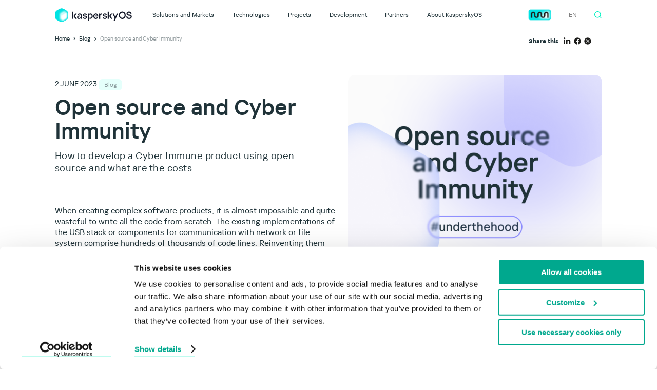

--- FILE ---
content_type: text/html; charset=UTF-8
request_url: https://os.kaspersky.com/blog/open-source-in-cyber-immunity-product/
body_size: 31200
content:



    
<!DOCTYPE html>
<html dir="ltr" lang="en-US" prefix="og: https://ogp.me/ns#">
<head>
    <meta name="yandex-verification" content="a9c8a417b3bcc23d" />
    <link rel='stylesheet' id='init-fonts-css'  href='https://os.kaspersky.com/wp-content/themes/os_theme_new_eng/css/fonts.css?v=1&#038;ver=5.9.3' type='text/css' media='all' />
    <link rel='stylesheet' id='init-common-css'  href='https://os.kaspersky.com/wp-content/themes/os_theme_new_eng/css/common.css?v=1&#038;ver=5.9.3' type='text/css' media='all' />

		<!-- Google Tag Manager -->
    <script>(function(w,d,s,l,i){w[l]=w[l]||[];w[l].push({'gtm.start':
    new Date().getTime(),event:'gtm.js'});var f=d.getElementsByTagName(s)[0],
    j=d.createElement(s),dl=l!='dataLayer'?'&l='+l:'';j.async=true;j.src=
    'https://www.googletagmanager.com/gtm.js?id='+i+dl;f.parentNode.insertBefore(j,f);
    })(window,document,'script','dataLayer','GTM-WZ7LJ3');</script>
    <!-- End Google Tag Manager -->
        <meta name="viewport" content="user-scalable=no, width=device-width, initial-scale=1.0, maximum-scale=1.0"/>
    <meta charset="UTF-8">
    <meta name="format-detection" content="telephone=no">

    	<style>img:is([sizes="auto" i], [sizes^="auto," i]) { contain-intrinsic-size: 3000px 1500px }</style>
	
		<!-- All in One SEO 4.7.7 - aioseo.com -->
		<title>Open source and Cyber Immunity | KasperskyOS</title>
	<meta name="description" content="When creating complex software products, it is almost impossible and quite wasteful to write all the code from scratch. The existing implementations of the USB stack or components for communication with network or file system comprise hundreds of thousands of code lines. Reinventing them would cost a lot and greatly increase the development time. The" />
	<meta name="robots" content="max-image-preview:large" />
	<meta name="author" content="denismikhaylov"/>
	<link rel="canonical" href="https://os.kaspersky.com/blog/open-source-in-cyber-immunity-product/" />
	<meta name="generator" content="All in One SEO (AIOSEO) 4.7.7" />
		<meta property="og:locale" content="en_US" />
		<meta property="og:site_name" content="KasperskyOS | Cyber Immune approach to IT systems security" />
		<meta property="og:type" content="article" />
		<meta property="og:title" content="Open source and Cyber Immunity | KasperskyOS" />
		<meta property="og:description" content="When creating complex software products, it is almost impossible and quite wasteful to write all the code from scratch. The existing implementations of the USB stack or components for communication with network or file system comprise hundreds of thousands of code lines. Reinventing them would cost a lot and greatly increase the development time. The" />
		<meta property="og:url" content="https://os.kaspersky.com/blog/open-source-in-cyber-immunity-product/" />
		<meta property="og:image" content="https://os.kaspersky.com/wp-content/uploads/sites/31/2025/08/kos_share1.jpg" />
		<meta property="og:image:secure_url" content="https://os.kaspersky.com/wp-content/uploads/sites/31/2025/08/kos_share1.jpg" />
		<meta property="og:image:width" content="1200" />
		<meta property="og:image:height" content="627" />
		<meta property="article:published_time" content="2023-06-02T15:51:03+00:00" />
		<meta property="article:modified_time" content="2024-02-09T06:45:17+00:00" />
		<meta name="twitter:card" content="summary" />
		<meta name="twitter:title" content="Open source and Cyber Immunity | KasperskyOS" />
		<meta name="twitter:description" content="When creating complex software products, it is almost impossible and quite wasteful to write all the code from scratch. The existing implementations of the USB stack or components for communication with network or file system comprise hundreds of thousands of code lines. Reinventing them would cost a lot and greatly increase the development time. The" />
		<meta name="twitter:image" content="https://os.kaspersky.com/wp-content/uploads/sites/31/2025/08/kos_share1.jpg" />
		<script type="application/ld+json" class="aioseo-schema">
			{"@context":"https:\/\/schema.org","@graph":[{"@type":"BlogPosting","@id":"https:\/\/os.kaspersky.com\/blog\/open-source-in-cyber-immunity-product\/#blogposting","name":"Open source and Cyber Immunity | KasperskyOS","headline":"Open source and Cyber Immunity","author":{"@id":"https:\/\/os.kaspersky.com\/author\/denismikhaylov\/#author"},"publisher":{"@id":"https:\/\/os.kaspersky.com\/#organization"},"image":{"@type":"ImageObject","url":"https:\/\/os.kaspersky.com\/wp-content\/uploads\/sites\/31\/2023\/06\/open_source.png","width":1062,"height":730},"datePublished":"2023-06-02T18:51:03+03:00","dateModified":"2024-02-09T09:45:17+03:00","inLanguage":"en-US","mainEntityOfPage":{"@id":"https:\/\/os.kaspersky.com\/blog\/open-source-in-cyber-immunity-product\/#webpage"},"isPartOf":{"@id":"https:\/\/os.kaspersky.com\/blog\/open-source-in-cyber-immunity-product\/#webpage"},"articleSection":"Blog, For developers"},{"@type":"BreadcrumbList","@id":"https:\/\/os.kaspersky.com\/blog\/open-source-in-cyber-immunity-product\/#breadcrumblist","itemListElement":[{"@type":"ListItem","@id":"https:\/\/os.kaspersky.com\/#listItem","position":1,"name":"Home","item":"https:\/\/os.kaspersky.com\/","nextItem":{"@type":"ListItem","@id":"https:\/\/os.kaspersky.com\/latest\/blog\/#listItem","name":"Blog"}},{"@type":"ListItem","@id":"https:\/\/os.kaspersky.com\/latest\/blog\/#listItem","position":2,"name":"Blog","item":"https:\/\/os.kaspersky.com\/latest\/blog\/","nextItem":{"@type":"ListItem","@id":"https:\/\/os.kaspersky.com\/blog\/open-source-in-cyber-immunity-product\/#listItem","name":"Open source and Cyber Immunity"},"previousItem":{"@type":"ListItem","@id":"https:\/\/os.kaspersky.com\/#listItem","name":"Home"}},{"@type":"ListItem","@id":"https:\/\/os.kaspersky.com\/blog\/open-source-in-cyber-immunity-product\/#listItem","position":3,"name":"Open source and Cyber Immunity","previousItem":{"@type":"ListItem","@id":"https:\/\/os.kaspersky.com\/latest\/blog\/#listItem","name":"Blog"}}]},{"@type":"Organization","@id":"https:\/\/os.kaspersky.com\/#organization","name":"KasperskyOS","description":"Cyber Immune approach to IT systems security","url":"https:\/\/os.kaspersky.com\/"},{"@type":"Person","@id":"https:\/\/os.kaspersky.com\/author\/denismikhaylov\/#author","url":"https:\/\/os.kaspersky.com\/author\/denismikhaylov\/","name":"denismikhaylov","image":{"@type":"ImageObject","@id":"https:\/\/os.kaspersky.com\/blog\/open-source-in-cyber-immunity-product\/#authorImage","url":"https:\/\/secure.gravatar.com\/avatar\/d09657e8968f71090b542109ded08af8fc58057fe822268cb958aff37d7af557?s=96&d=mm&r=g","width":96,"height":96,"caption":"denismikhaylov"}},{"@type":"WebPage","@id":"https:\/\/os.kaspersky.com\/blog\/open-source-in-cyber-immunity-product\/#webpage","url":"https:\/\/os.kaspersky.com\/blog\/open-source-in-cyber-immunity-product\/","name":"Open source and Cyber Immunity | KasperskyOS","description":"When creating complex software products, it is almost impossible and quite wasteful to write all the code from scratch. The existing implementations of the USB stack or components for communication with network or file system comprise hundreds of thousands of code lines. Reinventing them would cost a lot and greatly increase the development time. The","inLanguage":"en-US","isPartOf":{"@id":"https:\/\/os.kaspersky.com\/#website"},"breadcrumb":{"@id":"https:\/\/os.kaspersky.com\/blog\/open-source-in-cyber-immunity-product\/#breadcrumblist"},"author":{"@id":"https:\/\/os.kaspersky.com\/author\/denismikhaylov\/#author"},"creator":{"@id":"https:\/\/os.kaspersky.com\/author\/denismikhaylov\/#author"},"image":{"@type":"ImageObject","url":"https:\/\/os.kaspersky.com\/wp-content\/uploads\/sites\/31\/2023\/06\/open_source.png","@id":"https:\/\/os.kaspersky.com\/blog\/open-source-in-cyber-immunity-product\/#mainImage","width":1062,"height":730},"primaryImageOfPage":{"@id":"https:\/\/os.kaspersky.com\/blog\/open-source-in-cyber-immunity-product\/#mainImage"},"datePublished":"2023-06-02T18:51:03+03:00","dateModified":"2024-02-09T09:45:17+03:00"},{"@type":"WebSite","@id":"https:\/\/os.kaspersky.com\/#website","url":"https:\/\/os.kaspersky.com\/","name":"KasperskyOS","description":"Cyber Immune approach to IT systems security","inLanguage":"en-US","publisher":{"@id":"https:\/\/os.kaspersky.com\/#organization"}}]}
		</script>
		<!-- All in One SEO -->

<script type="text/javascript">
/* <![CDATA[ */
window._wpemojiSettings = {"baseUrl":"https:\/\/s.w.org\/images\/core\/emoji\/16.0.1\/72x72\/","ext":".png","svgUrl":"https:\/\/s.w.org\/images\/core\/emoji\/16.0.1\/svg\/","svgExt":".svg","source":{"concatemoji":"https:\/\/os.kaspersky.com\/wp-includes\/js\/wp-emoji-release.min.js?ver=6.8.3"}};
/*! This file is auto-generated */
!function(s,n){var o,i,e;function c(e){try{var t={supportTests:e,timestamp:(new Date).valueOf()};sessionStorage.setItem(o,JSON.stringify(t))}catch(e){}}function p(e,t,n){e.clearRect(0,0,e.canvas.width,e.canvas.height),e.fillText(t,0,0);var t=new Uint32Array(e.getImageData(0,0,e.canvas.width,e.canvas.height).data),a=(e.clearRect(0,0,e.canvas.width,e.canvas.height),e.fillText(n,0,0),new Uint32Array(e.getImageData(0,0,e.canvas.width,e.canvas.height).data));return t.every(function(e,t){return e===a[t]})}function u(e,t){e.clearRect(0,0,e.canvas.width,e.canvas.height),e.fillText(t,0,0);for(var n=e.getImageData(16,16,1,1),a=0;a<n.data.length;a++)if(0!==n.data[a])return!1;return!0}function f(e,t,n,a){switch(t){case"flag":return n(e,"\ud83c\udff3\ufe0f\u200d\u26a7\ufe0f","\ud83c\udff3\ufe0f\u200b\u26a7\ufe0f")?!1:!n(e,"\ud83c\udde8\ud83c\uddf6","\ud83c\udde8\u200b\ud83c\uddf6")&&!n(e,"\ud83c\udff4\udb40\udc67\udb40\udc62\udb40\udc65\udb40\udc6e\udb40\udc67\udb40\udc7f","\ud83c\udff4\u200b\udb40\udc67\u200b\udb40\udc62\u200b\udb40\udc65\u200b\udb40\udc6e\u200b\udb40\udc67\u200b\udb40\udc7f");case"emoji":return!a(e,"\ud83e\udedf")}return!1}function g(e,t,n,a){var r="undefined"!=typeof WorkerGlobalScope&&self instanceof WorkerGlobalScope?new OffscreenCanvas(300,150):s.createElement("canvas"),o=r.getContext("2d",{willReadFrequently:!0}),i=(o.textBaseline="top",o.font="600 32px Arial",{});return e.forEach(function(e){i[e]=t(o,e,n,a)}),i}function t(e){var t=s.createElement("script");t.src=e,t.defer=!0,s.head.appendChild(t)}"undefined"!=typeof Promise&&(o="wpEmojiSettingsSupports",i=["flag","emoji"],n.supports={everything:!0,everythingExceptFlag:!0},e=new Promise(function(e){s.addEventListener("DOMContentLoaded",e,{once:!0})}),new Promise(function(t){var n=function(){try{var e=JSON.parse(sessionStorage.getItem(o));if("object"==typeof e&&"number"==typeof e.timestamp&&(new Date).valueOf()<e.timestamp+604800&&"object"==typeof e.supportTests)return e.supportTests}catch(e){}return null}();if(!n){if("undefined"!=typeof Worker&&"undefined"!=typeof OffscreenCanvas&&"undefined"!=typeof URL&&URL.createObjectURL&&"undefined"!=typeof Blob)try{var e="postMessage("+g.toString()+"("+[JSON.stringify(i),f.toString(),p.toString(),u.toString()].join(",")+"));",a=new Blob([e],{type:"text/javascript"}),r=new Worker(URL.createObjectURL(a),{name:"wpTestEmojiSupports"});return void(r.onmessage=function(e){c(n=e.data),r.terminate(),t(n)})}catch(e){}c(n=g(i,f,p,u))}t(n)}).then(function(e){for(var t in e)n.supports[t]=e[t],n.supports.everything=n.supports.everything&&n.supports[t],"flag"!==t&&(n.supports.everythingExceptFlag=n.supports.everythingExceptFlag&&n.supports[t]);n.supports.everythingExceptFlag=n.supports.everythingExceptFlag&&!n.supports.flag,n.DOMReady=!1,n.readyCallback=function(){n.DOMReady=!0}}).then(function(){return e}).then(function(){var e;n.supports.everything||(n.readyCallback(),(e=n.source||{}).concatemoji?t(e.concatemoji):e.wpemoji&&e.twemoji&&(t(e.twemoji),t(e.wpemoji)))}))}((window,document),window._wpemojiSettings);
/* ]]> */
</script>
<style id='wp-emoji-styles-inline-css' type='text/css'>

	img.wp-smiley, img.emoji {
		display: inline !important;
		border: none !important;
		box-shadow: none !important;
		height: 1em !important;
		width: 1em !important;
		margin: 0 0.07em !important;
		vertical-align: -0.1em !important;
		background: none !important;
		padding: 0 !important;
	}
</style>
<link rel='stylesheet' id='wp-block-library-css' href='https://os.kaspersky.com/wp-includes/css/dist/block-library/style.min.css?ver=6.8.3' type='text/css' media='all' />
<style id='classic-theme-styles-inline-css' type='text/css'>
/*! This file is auto-generated */
.wp-block-button__link{color:#fff;background-color:#32373c;border-radius:9999px;box-shadow:none;text-decoration:none;padding:calc(.667em + 2px) calc(1.333em + 2px);font-size:1.125em}.wp-block-file__button{background:#32373c;color:#fff;text-decoration:none}
</style>
<link rel='stylesheet' id='block-photo-cover-css' href='https://os.kaspersky.com/wp-content/plugins/my-custom-blocks/blocks/block-photo-cover/block-photo-cover.css?ver=1602708457' type='text/css' media='all' />
<link rel='stylesheet' id='block-photo-left-css' href='https://os.kaspersky.com/wp-content/plugins/my-custom-blocks/blocks/block-photo-left/block-photo-left.css?ver=1602709415' type='text/css' media='all' />
<style id='acf-quote-style-inline-css' type='text/css'>
.blockquote.custom-acf {
  position: relative;
  font-family: "Kaspersky Sans Text";
  margin-top: 28px;
  margin-bottom: 40px;
  padding-left: 43px;
}
.blockquote.custom-acf.type2 {
  padding-left: 75px;
}
.blockquote.custom-acf:before {
  position: absolute;
  content: "";
  top: 4px;
  left: 0;
  width: 28px;
  height: 22px;
  background-image: url("[data-uri]");
  background-repeat: no-repeat;
  background-size: contain;
}
.blockquote.custom-acf.type2:before {
  width: 52px;
  height: 44px;
  background-image: url("[data-uri]");
}
.blockquote.custom-acf .blockquote__text {
  font-size: 28px;
  font-weight: 500;
  line-height: 32px;
}
.blockquote.custom-acf.type2 .blockquote__text {
  font-size: 16px;
  font-weight: 400;
  line-height: 22px;
}
.blockquote.custom-acf .blockquote__text p {
  font-size: 28px;
  font-weight: 500;
  line-height: 32px;
}
.blockquote.custom-acf.type2 .blockquote__text p {
  font-size: 16px;
  font-weight: 400;
  line-height: 22px;
}
.blockquote.custom-acf .blockquote__author-name {
  font-size: 16px;
  font-weight: 500;
  line-height: 22px;
  margin-bottom: 3px;
  width: 100%;
}
.blockquote.custom-acf .blockquote__position {
  font-size: 14px;
  font-weight: 400;
  line-height: 18px;
  width: 100%;
}
.blockquote.custom-acf .blockquote__author {
  display: flex;
  margin-top: 25px;
}
.blockquote.custom-acf .blockquote__author-name-position {
  display: flex;
  flex-wrap: wrap;
  align-content: center;
}
.blockquote.custom-acf.type2 .blockquote__author {
  margin-top: 17px;
}
.blockquote.custom-acf .blockquote__author-image {
  width: 44px;
  height: 44px;
  margin-right: 13px;
  border-radius: 15px;
  overflow: hidden;
  min-width: 44px;
}
@media screen and (max-width: 1023px) {
  .blockquote.custom-acf .blockquote__text {
    font-size: 24px;
    line-height: 30px;
  }
  .blockquote.custom-acf .blockquote__text p {
    font-size: 24px;
    line-height: 30px;
  }
  .blockquote.custom-acf .blockquote__author {
    margin-top: 20px;
  }
}
@media screen and (max-width: 740px) {
  .blockquote.custom-acf {
    padding-left: 0;
    margin-bottom: 30px;
  }
  .blockquote.custom-acf:before {
    position: static;
    display: block;
    margin-bottom: 8px;
  }
  .blockquote.custom-acf .blockquote__text {
    font-size: 20px;
    line-height: 24px;
    font-weight: 400;
  }
  .blockquote.custom-acf .blockquote__text p {
    font-size: 20px;
    line-height: 24px;
    font-weight: 400;
  }
  .blockquote.custom-acf.type2 {
    padding-left: 0px;
  }
  .blockquote.custom-acf.type2:before {
    width: 32px;
    height: 37px;
  }
  .blockquote.custom-acf.type2 .blockquote__text {
    font-size: 14px;
    line-height: 18px;
  }
  .blockquote.custom-acf.type2 .blockquote__text p {
    font-size: 14px;
    line-height: 18px;
  }
  .blockquote.custom-acf.type2 .blockquote__author {
    margin-top: 25px;
  }
}

</style>
<style id='global-styles-inline-css' type='text/css'>
:root{--wp--preset--aspect-ratio--square: 1;--wp--preset--aspect-ratio--4-3: 4/3;--wp--preset--aspect-ratio--3-4: 3/4;--wp--preset--aspect-ratio--3-2: 3/2;--wp--preset--aspect-ratio--2-3: 2/3;--wp--preset--aspect-ratio--16-9: 16/9;--wp--preset--aspect-ratio--9-16: 9/16;--wp--preset--color--black: #000000;--wp--preset--color--cyan-bluish-gray: #abb8c3;--wp--preset--color--white: #ffffff;--wp--preset--color--pale-pink: #f78da7;--wp--preset--color--vivid-red: #cf2e2e;--wp--preset--color--luminous-vivid-orange: #ff6900;--wp--preset--color--luminous-vivid-amber: #fcb900;--wp--preset--color--light-green-cyan: #7bdcb5;--wp--preset--color--vivid-green-cyan: #00d084;--wp--preset--color--pale-cyan-blue: #8ed1fc;--wp--preset--color--vivid-cyan-blue: #0693e3;--wp--preset--color--vivid-purple: #9b51e0;--wp--preset--gradient--vivid-cyan-blue-to-vivid-purple: linear-gradient(135deg,rgba(6,147,227,1) 0%,rgb(155,81,224) 100%);--wp--preset--gradient--light-green-cyan-to-vivid-green-cyan: linear-gradient(135deg,rgb(122,220,180) 0%,rgb(0,208,130) 100%);--wp--preset--gradient--luminous-vivid-amber-to-luminous-vivid-orange: linear-gradient(135deg,rgba(252,185,0,1) 0%,rgba(255,105,0,1) 100%);--wp--preset--gradient--luminous-vivid-orange-to-vivid-red: linear-gradient(135deg,rgba(255,105,0,1) 0%,rgb(207,46,46) 100%);--wp--preset--gradient--very-light-gray-to-cyan-bluish-gray: linear-gradient(135deg,rgb(238,238,238) 0%,rgb(169,184,195) 100%);--wp--preset--gradient--cool-to-warm-spectrum: linear-gradient(135deg,rgb(74,234,220) 0%,rgb(151,120,209) 20%,rgb(207,42,186) 40%,rgb(238,44,130) 60%,rgb(251,105,98) 80%,rgb(254,248,76) 100%);--wp--preset--gradient--blush-light-purple: linear-gradient(135deg,rgb(255,206,236) 0%,rgb(152,150,240) 100%);--wp--preset--gradient--blush-bordeaux: linear-gradient(135deg,rgb(254,205,165) 0%,rgb(254,45,45) 50%,rgb(107,0,62) 100%);--wp--preset--gradient--luminous-dusk: linear-gradient(135deg,rgb(255,203,112) 0%,rgb(199,81,192) 50%,rgb(65,88,208) 100%);--wp--preset--gradient--pale-ocean: linear-gradient(135deg,rgb(255,245,203) 0%,rgb(182,227,212) 50%,rgb(51,167,181) 100%);--wp--preset--gradient--electric-grass: linear-gradient(135deg,rgb(202,248,128) 0%,rgb(113,206,126) 100%);--wp--preset--gradient--midnight: linear-gradient(135deg,rgb(2,3,129) 0%,rgb(40,116,252) 100%);--wp--preset--font-size--small: 13px;--wp--preset--font-size--medium: 20px;--wp--preset--font-size--large: 36px;--wp--preset--font-size--x-large: 42px;--wp--preset--spacing--20: 0.44rem;--wp--preset--spacing--30: 0.67rem;--wp--preset--spacing--40: 1rem;--wp--preset--spacing--50: 1.5rem;--wp--preset--spacing--60: 2.25rem;--wp--preset--spacing--70: 3.38rem;--wp--preset--spacing--80: 5.06rem;--wp--preset--shadow--natural: 6px 6px 9px rgba(0, 0, 0, 0.2);--wp--preset--shadow--deep: 12px 12px 50px rgba(0, 0, 0, 0.4);--wp--preset--shadow--sharp: 6px 6px 0px rgba(0, 0, 0, 0.2);--wp--preset--shadow--outlined: 6px 6px 0px -3px rgba(255, 255, 255, 1), 6px 6px rgba(0, 0, 0, 1);--wp--preset--shadow--crisp: 6px 6px 0px rgba(0, 0, 0, 1);}:where(.is-layout-flex){gap: 0.5em;}:where(.is-layout-grid){gap: 0.5em;}body .is-layout-flex{display: flex;}.is-layout-flex{flex-wrap: wrap;align-items: center;}.is-layout-flex > :is(*, div){margin: 0;}body .is-layout-grid{display: grid;}.is-layout-grid > :is(*, div){margin: 0;}:where(.wp-block-columns.is-layout-flex){gap: 2em;}:where(.wp-block-columns.is-layout-grid){gap: 2em;}:where(.wp-block-post-template.is-layout-flex){gap: 1.25em;}:where(.wp-block-post-template.is-layout-grid){gap: 1.25em;}.has-black-color{color: var(--wp--preset--color--black) !important;}.has-cyan-bluish-gray-color{color: var(--wp--preset--color--cyan-bluish-gray) !important;}.has-white-color{color: var(--wp--preset--color--white) !important;}.has-pale-pink-color{color: var(--wp--preset--color--pale-pink) !important;}.has-vivid-red-color{color: var(--wp--preset--color--vivid-red) !important;}.has-luminous-vivid-orange-color{color: var(--wp--preset--color--luminous-vivid-orange) !important;}.has-luminous-vivid-amber-color{color: var(--wp--preset--color--luminous-vivid-amber) !important;}.has-light-green-cyan-color{color: var(--wp--preset--color--light-green-cyan) !important;}.has-vivid-green-cyan-color{color: var(--wp--preset--color--vivid-green-cyan) !important;}.has-pale-cyan-blue-color{color: var(--wp--preset--color--pale-cyan-blue) !important;}.has-vivid-cyan-blue-color{color: var(--wp--preset--color--vivid-cyan-blue) !important;}.has-vivid-purple-color{color: var(--wp--preset--color--vivid-purple) !important;}.has-black-background-color{background-color: var(--wp--preset--color--black) !important;}.has-cyan-bluish-gray-background-color{background-color: var(--wp--preset--color--cyan-bluish-gray) !important;}.has-white-background-color{background-color: var(--wp--preset--color--white) !important;}.has-pale-pink-background-color{background-color: var(--wp--preset--color--pale-pink) !important;}.has-vivid-red-background-color{background-color: var(--wp--preset--color--vivid-red) !important;}.has-luminous-vivid-orange-background-color{background-color: var(--wp--preset--color--luminous-vivid-orange) !important;}.has-luminous-vivid-amber-background-color{background-color: var(--wp--preset--color--luminous-vivid-amber) !important;}.has-light-green-cyan-background-color{background-color: var(--wp--preset--color--light-green-cyan) !important;}.has-vivid-green-cyan-background-color{background-color: var(--wp--preset--color--vivid-green-cyan) !important;}.has-pale-cyan-blue-background-color{background-color: var(--wp--preset--color--pale-cyan-blue) !important;}.has-vivid-cyan-blue-background-color{background-color: var(--wp--preset--color--vivid-cyan-blue) !important;}.has-vivid-purple-background-color{background-color: var(--wp--preset--color--vivid-purple) !important;}.has-black-border-color{border-color: var(--wp--preset--color--black) !important;}.has-cyan-bluish-gray-border-color{border-color: var(--wp--preset--color--cyan-bluish-gray) !important;}.has-white-border-color{border-color: var(--wp--preset--color--white) !important;}.has-pale-pink-border-color{border-color: var(--wp--preset--color--pale-pink) !important;}.has-vivid-red-border-color{border-color: var(--wp--preset--color--vivid-red) !important;}.has-luminous-vivid-orange-border-color{border-color: var(--wp--preset--color--luminous-vivid-orange) !important;}.has-luminous-vivid-amber-border-color{border-color: var(--wp--preset--color--luminous-vivid-amber) !important;}.has-light-green-cyan-border-color{border-color: var(--wp--preset--color--light-green-cyan) !important;}.has-vivid-green-cyan-border-color{border-color: var(--wp--preset--color--vivid-green-cyan) !important;}.has-pale-cyan-blue-border-color{border-color: var(--wp--preset--color--pale-cyan-blue) !important;}.has-vivid-cyan-blue-border-color{border-color: var(--wp--preset--color--vivid-cyan-blue) !important;}.has-vivid-purple-border-color{border-color: var(--wp--preset--color--vivid-purple) !important;}.has-vivid-cyan-blue-to-vivid-purple-gradient-background{background: var(--wp--preset--gradient--vivid-cyan-blue-to-vivid-purple) !important;}.has-light-green-cyan-to-vivid-green-cyan-gradient-background{background: var(--wp--preset--gradient--light-green-cyan-to-vivid-green-cyan) !important;}.has-luminous-vivid-amber-to-luminous-vivid-orange-gradient-background{background: var(--wp--preset--gradient--luminous-vivid-amber-to-luminous-vivid-orange) !important;}.has-luminous-vivid-orange-to-vivid-red-gradient-background{background: var(--wp--preset--gradient--luminous-vivid-orange-to-vivid-red) !important;}.has-very-light-gray-to-cyan-bluish-gray-gradient-background{background: var(--wp--preset--gradient--very-light-gray-to-cyan-bluish-gray) !important;}.has-cool-to-warm-spectrum-gradient-background{background: var(--wp--preset--gradient--cool-to-warm-spectrum) !important;}.has-blush-light-purple-gradient-background{background: var(--wp--preset--gradient--blush-light-purple) !important;}.has-blush-bordeaux-gradient-background{background: var(--wp--preset--gradient--blush-bordeaux) !important;}.has-luminous-dusk-gradient-background{background: var(--wp--preset--gradient--luminous-dusk) !important;}.has-pale-ocean-gradient-background{background: var(--wp--preset--gradient--pale-ocean) !important;}.has-electric-grass-gradient-background{background: var(--wp--preset--gradient--electric-grass) !important;}.has-midnight-gradient-background{background: var(--wp--preset--gradient--midnight) !important;}.has-small-font-size{font-size: var(--wp--preset--font-size--small) !important;}.has-medium-font-size{font-size: var(--wp--preset--font-size--medium) !important;}.has-large-font-size{font-size: var(--wp--preset--font-size--large) !important;}.has-x-large-font-size{font-size: var(--wp--preset--font-size--x-large) !important;}
:where(.wp-block-post-template.is-layout-flex){gap: 1.25em;}:where(.wp-block-post-template.is-layout-grid){gap: 1.25em;}
:where(.wp-block-columns.is-layout-flex){gap: 2em;}:where(.wp-block-columns.is-layout-grid){gap: 2em;}
:root :where(.wp-block-pullquote){font-size: 1.5em;line-height: 1.6;}
</style>
<link rel='stylesheet' id='mft_popup-css' href='https://os.kaspersky.com/wp-content/themes/os_theme_new_eng/libs/mft_popup/mft_popup.css?ver=6.8.3' type='text/css' media='all' />
<link rel='stylesheet' id='init-style-css' href='https://os.kaspersky.com/wp-content/themes/os_theme_new_eng/css/style.css?v=1&#038;ver=6.8.3' type='text/css' media='all' />
<link rel='stylesheet' id='vw-common-css' href='https://os.kaspersky.com/wp-content/themes/os_theme_new_eng/css/vw-common.css?v=1&#038;ver=6.8.3' type='text/css' media='all' />
<link rel='stylesheet' id='vw-style-css' href='https://os.kaspersky.com/wp-content/themes/os_theme_new_eng/css/vw-style.css?v=1&#038;ver=6.8.3' type='text/css' media='all' />
<link rel='stylesheet' id='z-common-media-css' href='https://os.kaspersky.com/wp-content/themes/os_theme_new_eng/css/z-common-media.css?v=1&#038;ver=6.8.3' type='text/css' media='all' />
<link rel='stylesheet' id='z-style-media-css' href='https://os.kaspersky.com/wp-content/themes/os_theme_new_eng/css/z-style-media.css?v=1&#038;ver=6.8.3' type='text/css' media='all' />
<link rel='stylesheet' id='custom-css' href='https://os.kaspersky.com/wp-content/themes/os_theme_new_eng/css/custom.css?v2&#038;ver=6.8.3' type='text/css' media='all' />
<link rel='stylesheet' id='custom-new-css' href='https://os.kaspersky.com/wp-content/themes/os_theme_new_eng/css/custom-new.css?v=1&#038;ver=6.8.3' type='text/css' media='all' />
<link rel='stylesheet' id='dk-css' href='https://os.kaspersky.com/wp-content/themes/os_theme_new_eng/css/dk.css?v=5&#038;ver=6.8.3' type='text/css' media='all' />
<link rel='stylesheet' id='obuchenie-css' href='https://os.kaspersky.com/wp-content/themes/os_theme_new_eng/css/obuchenie.css?ver=6.8.3' type='text/css' media='all' />
<link rel='stylesheet' id='bitrix-form-css' href='https://os.kaspersky.com/wp-content/themes/os_theme_new_eng/css/bitrix-form.css?ver=6.8.3' type='text/css' media='all' />
<link rel='stylesheet' id='new-fonts-css' href='https://os.kaspersky.com/wp-content/themes/os_theme_new_eng/css/new-fonts.css?ver=6.8.3' type='text/css' media='all' />
<link rel='stylesheet' id='home-css' href='https://os.kaspersky.com/wp-content/themes/os_theme_new_eng/css/pages/home.css?ver=6.8.3' type='text/css' media='all' />
<link rel='stylesheet' id='all-css' href='https://os.kaspersky.com/wp-content/themes/os_theme_new_eng/css/pages/all.css?v2_1&#038;ver=6.8.3' type='text/css' media='all' />
<link rel='stylesheet' id='tiny-slider-css' href='https://os.kaspersky.com/wp-content/themes/os_theme_new_eng/libs/tiny-slider.css?ver=6.8.3' type='text/css' media='all' />
<link rel='stylesheet' id='jquery.fancybox.min-css' href='https://os.kaspersky.com/wp-content/themes/os_theme_new_eng/libs/jquery.fancybox.min.css?ver=6.8.3' type='text/css' media='all' />
<link rel='stylesheet' id='choices.css-css' href='https://os.kaspersky.com/wp-content/themes/os_theme_new_eng/libs/choices.min.css?ver=6.8.3' type='text/css' media='all' />
<link rel='stylesheet' id='forms-css-css' href='https://os.kaspersky.com/wp-content/themes/os_theme_new_eng/forms/assets/styles/main.bf5c4e301c03a69ff720.css?ver=6.8.3' type='text/css' media='all' />
<link rel='stylesheet' id='init-form-css' href='https://os.kaspersky.com/wp-content/themes/os_theme_new_eng/css/form.css?v=1&#038;ver=6.8.3' type='text/css' media='all' />
<link rel='stylesheet' id='fix-css' href='https://os.kaspersky.com/wp-content/themes/os_theme_new_eng/css/fix.css?v=4.5.1&#038;ver=6.8.3' type='text/css' media='all' />
<link rel='stylesheet' id='fix-new-css' href='https://os.kaspersky.com/wp-content/themes/os_theme_new_eng/css/fix-new.css?v=1.0&#038;ver=6.8.3' type='text/css' media='all' />
<script type="text/javascript" src="https://os.kaspersky.com/wp-content/themes/os_theme_new_eng/forms/assets/js/runtime.049a9b3750c080b8fa75.js?ver=6.8.3" id="forms-runtime-js"></script>
<link rel="https://api.w.org/" href="https://os.kaspersky.com/wp-json/" /><link rel="alternate" title="JSON" type="application/json" href="https://os.kaspersky.com/wp-json/wp/v2/posts/6761" /><link rel="EditURI" type="application/rsd+xml" title="RSD" href="https://os.kaspersky.com/xmlrpc.php?rsd" />
<meta name="generator" content="WordPress 6.8.3" />
<link rel='shortlink' href='https://os.kaspersky.com/?p=6761' />
<link rel="alternate" title="oEmbed (JSON)" type="application/json+oembed" href="https://os.kaspersky.com/wp-json/oembed/1.0/embed?url=https%3A%2F%2Fos.kaspersky.com%2Fblog%2Fopen-source-in-cyber-immunity-product%2F" />
<link rel="alternate" title="oEmbed (XML)" type="text/xml+oembed" href="https://os.kaspersky.com/wp-json/oembed/1.0/embed?url=https%3A%2F%2Fos.kaspersky.com%2Fblog%2Fopen-source-in-cyber-immunity-product%2F&#038;format=xml" />
<script type="text/javascript">window.wp_data = {"ajax_url":"https:\/\/os.kaspersky.com\/wp-admin\/admin-ajax.php","nonce":"2fba5ca4f3","template_url":"https:\/\/os.kaspersky.com\/wp-content\/themes\/os_theme_new_eng"};</script><script>let app_platforms = {"kaspersky-iot-secure-gateway":[]}, app_categories = []</script><link rel="icon" href="https://os.kaspersky.com/wp-content/uploads/sites/31/2025/09/favicon-96x96-1.png" sizes="32x32" />
<link rel="icon" href="https://os.kaspersky.com/wp-content/uploads/sites/31/2025/09/favicon-96x96-1.png" sizes="192x192" />
<link rel="apple-touch-icon" href="https://os.kaspersky.com/wp-content/uploads/sites/31/2025/09/favicon-96x96-1.png" />
<meta name="msapplication-TileImage" content="https://os.kaspersky.com/wp-content/uploads/sites/31/2025/09/favicon-96x96-1.png" />
    
    
    <meta property="og:image" content="https://os.kaspersky.com/wp-content/themes/os_theme_new_eng/img/og_meta_image.jpg" />
    <meta property="og:image:width" content="1200"/>
    <meta property="og:image:height" content="630"/>
    <meta property="vk:image" content="https://os.kaspersky.com/wp-content/themes/os_theme_new_eng/img/og_meta_image.jpg"/>
    <meta property="vk:image:width" content="537"/>
    <meta property="vk:image:height" content="240"/>
    <meta property="twitter:image" content="https://os.kaspersky.com/wp-content/themes/os_theme_new_eng/img/og_meta_image.jpg"/>
    <meta property="twitter:image:width" content="1024"/>
    <meta property="twitter:image:height" content="512"/>
    <meta name="twitter:card" content="summary_large_image" />
    <script class="marketo-script" src="https://app-sj06.marketo.com/js/forms2/js/forms2.min.js" data-acc-id="802-IJN-240"></script>
            		<script src="https://os.kaspersky.com/wp-content/themes/os_theme_new_eng/libs/smoothscroll.min.js"></script>
</head>
<body class="wp-singular post-template-default single single-post postid-6761 single-format-standard wp-theme-os_theme_new_eng">

		<!-- Google Tag Manager (noscript) -->
    <noscript><iframe src="https://www.googletagmanager.com/ns.html?id=GTM-WZ7LJ3"
    height="0" width="0" style="display:none;visibility:hidden"></iframe></noscript>
    <!-- End Google Tag Manager (noscript) -->

  	 

  <div class="header"> 
		<div class="container"> 
			<div class="header__logo">
				<a href="https://os.kaspersky.com">
					<img class="header__logo-hexagon" src="https://os.kaspersky.com/wp-content/themes/os_theme_new_eng/img/logo-hexagon-new.svg" alt=""/>
					<svg  width="132" height="21" viewBox="0 0 132 21" fill="none" xmlns="http://www.w3.org/2000/svg">
<path d="M40.6688 16.216C43.5967 16.216 45.9335 14.3986 45.9335 10.5729C45.9335 6.74715 43.6831 4.74343 40.987 4.74343C40.3555 4.72765 39.7294 4.86291 39.1608 5.13795C38.5921 5.41298 38.0975 5.81983 37.7181 6.3246H37.3499V5.02058H34.9312V20.1326H37.3499V10.5274C37.3499 8.13295 38.5774 7.01977 40.4596 7.01977C42.3419 7.01977 43.4694 8.18293 43.4694 10.591C43.4694 12.9991 42.2964 13.917 40.5324 13.917H38.8775V16.216H40.6688Z" fill="#141928"/>
<path d="M28.2567 9.40944L29.8844 9.57301C31.9757 9.78202 33.276 10.7816 33.276 12.7535C33.2942 14.9844 31.4393 16.4975 28.5795 16.4975C25.5289 16.4975 23.7649 14.8527 23.5103 12.7444H26.0472C26.3109 13.6532 27.061 14.3574 28.5795 14.3574C30.2299 14.3574 30.8528 13.7304 30.8528 12.8717C30.8528 11.9175 30.1753 11.7085 29.1797 11.6176L27.5293 11.4541C24.9969 11.1996 23.8922 10.0592 23.8922 8.29626C23.8922 6.18349 25.7517 4.74316 28.4386 4.74316C31.1256 4.74316 32.8305 6.10624 32.9214 8.27354H30.5754C30.5072 7.4148 29.6661 6.8105 28.4159 6.8105C27.1656 6.8105 26.3245 7.31938 26.3245 8.20084C26.3245 8.94599 26.9974 9.29585 28.2567 9.40944Z" fill="#141928"/>
<path d="M52.8076 14.2846C53.3447 14.316 53.8789 14.1861 54.3415 13.9116C54.8042 13.6371 55.174 13.2306 55.4036 12.7443H57.8087C57.526 13.8448 56.8766 14.8162 55.9675 15.4984C55.0584 16.1807 53.9439 16.533 52.8076 16.4973C49.9751 16.4973 47.2563 14.5708 47.2563 10.6224C47.2563 6.67404 49.9842 4.74756 52.8076 4.74756C55.8537 4.74756 57.9905 6.83761 57.9905 10.0636V11.2267H51.1845V9.45473H55.5718C55.4809 7.92353 54.5034 6.90122 52.8076 6.90122C50.9071 6.90122 49.6751 8.10982 49.6751 10.6179C49.6751 13.126 50.989 14.2846 52.8076 14.2846Z" fill="#141928"/>
<path d="M12.0213 8.27354C12.2577 6.13805 14.2536 4.74316 16.9269 4.74316C19.8321 4.74316 21.7143 5.97448 21.7143 8.73699V16.2158H19.2729V15.2616H18.9228C17.91 16.0413 16.673 16.4746 15.3948 16.4975C12.9079 16.4975 11.3984 14.989 11.3984 12.9898C11.3984 10.8543 12.9533 9.46396 15.7403 9.46396H17.7635V11.2269H15.8085C14.5537 11.2269 13.9035 11.8085 13.9035 12.8535C13.9035 13.8985 14.8128 14.4801 15.9494 14.4801C16.5917 14.4593 17.2217 14.299 17.7956 14.0103C18.3696 13.7215 18.8737 13.3113 19.2729 12.8081V8.96871C19.2729 7.83281 18.6909 6.90592 16.9269 6.90592C15.563 6.90592 14.8356 7.48295 14.6537 8.269L12.0213 8.27354Z" fill="#141928"/>
<path d="M2.79655 16.2159H0.373291V0.890381H2.79655V16.2159Z" fill="#141928"/>
<path d="M7.64755 5.02075H10.6209L6.48366 10.4095L10.7573 16.2162H7.73848L4.10132 11.1546V9.68249L7.64755 5.02075Z" fill="#141928"/>
<path d="M96.8081 9.45985L98.8085 5.02075H101.5L94.5303 20.1328H91.9297L94.253 15.0712L89.561 5.02075H92.2571L94.253 9.48257L94.3894 9.78244C94.7976 10.5761 95.1251 11.4087 95.3669 12.2678H95.7169C95.9914 11.2996 96.3567 10.3594 96.8081 9.45985Z" fill="#141928"/>
<path d="M86.0467 5.02075H89.0201L84.8873 10.4095L89.1792 16.2162H86.1603L82.5232 11.1546V9.68249L86.0467 5.02075Z" fill="#141928"/>
<path d="M72.1211 9.40944L73.7488 9.57301C75.8401 9.78202 77.1404 10.7816 77.1404 12.7535C77.1404 14.9844 75.2809 16.4929 72.4257 16.4929C69.3842 16.4929 67.6065 14.8527 67.3564 12.7444H69.8934C70.1571 13.6532 70.9072 14.3574 72.4257 14.3574C74.0715 14.3574 74.699 13.7304 74.699 12.8717C74.699 11.9175 74.0261 11.7085 73.0304 11.6176L71.3801 11.4541C68.8477 11.1996 67.7429 10.0592 67.7429 8.29626C67.7429 6.18349 69.6024 4.74316 72.2893 4.74316C74.9763 4.74316 76.6767 6.10624 76.7721 8.27354H74.4262C74.3534 7.4148 73.5169 6.8105 72.2666 6.8105C71.0163 6.8105 70.1752 7.31939 70.1752 8.20084C70.1707 8.94599 70.8436 9.29585 72.1211 9.40944Z" fill="#141928"/>
<path d="M81.2138 16.2159H78.7769V0.890381H81.2138V16.2159Z" fill="#141928"/>
<path d="M62.3552 6.32434H62.7008C63.3418 5.37927 64.0647 4.74316 65.7469 4.74316H66.6562V7.20579H65.0831C63.2645 7.20579 62.3552 8.36441 62.3552 10.3863V16.2158H59.9001V5.02032H62.3552V6.32434Z" fill="#141928"/>
<path d="M125.805 16.5206C124.689 16.5459 123.579 16.3289 122.555 15.8845C121.679 15.4966 120.933 14.8667 120.403 14.0689C119.874 13.2711 119.584 12.3388 119.568 11.3818H122.182C122.285 12.1437 122.677 12.8367 123.278 13.3174C124.04 13.8724 124.973 14.144 125.914 14.0853C126.535 14.1065 127.153 14.003 127.733 13.7808C128.17 13.5971 128.544 13.291 128.811 12.8994C129.057 12.5448 129.187 12.1225 129.183 11.6908C129.202 11.4099 129.154 11.1285 129.043 10.8695C128.933 10.6106 128.763 10.3814 128.547 10.2005C128.044 9.82129 127.439 9.59991 126.81 9.56439L124.787 9.38719C123.548 9.32217 122.356 8.89391 121.359 8.15587C120.928 7.80081 120.587 7.35005 120.362 6.83961C120.137 6.32917 120.035 5.77321 120.063 5.21616C120.047 4.35056 120.293 3.5003 120.768 2.77625C121.252 2.06087 121.93 1.4982 122.723 1.15418C123.626 0.763532 124.603 0.572879 125.587 0.595322C126.592 0.570756 127.589 0.766156 128.51 1.16782C129.305 1.49998 129.985 2.0576 130.465 2.77171C130.963 3.50127 131.257 4.34938 131.32 5.22979H128.706C128.667 4.90876 128.563 4.59902 128.4 4.31939C128.238 4.03976 128.02 3.79609 127.76 3.60318C127.091 3.22365 126.334 3.02414 125.564 3.02414C124.795 3.02414 124.038 3.22365 123.368 3.60318C123.127 3.76963 122.93 3.99324 122.796 4.25407C122.662 4.5149 122.595 4.80484 122.6 5.09803C122.59 5.37121 122.655 5.64194 122.786 5.88179C122.917 6.12163 123.11 6.32175 123.346 6.46111C123.975 6.79972 124.673 6.99374 125.387 7.02906L127.324 7.18354C128.508 7.22172 129.642 7.67166 130.529 8.45575C130.938 8.86143 131.256 9.34983 131.46 9.8882C131.665 10.4266 131.752 11.0024 131.716 11.5772C131.733 12.5132 131.465 13.4325 130.947 14.2125C130.425 14.9796 129.692 15.5805 128.838 15.9436C127.879 16.3465 126.846 16.5432 125.805 16.5206Z" fill="#141928"/>
<path d="M110.898 16.5205C109.572 16.5378 108.264 16.2172 107.097 15.589C105.936 14.94 104.978 13.9822 104.328 12.822C103.629 11.5139 103.281 10.0471 103.319 8.56464C103.281 7.08068 103.628 5.61224 104.328 4.30274C104.976 3.15169 105.936 2.20674 107.097 1.57658C108.257 0.925664 109.567 0.58746 110.898 0.595163C112.22 0.580935 113.523 0.914703 114.676 1.56295C115.828 2.1918 116.774 3.13804 117.404 4.28911C118.121 5.59295 118.478 7.06371 118.44 8.55101C118.478 10.0368 118.12 11.5059 117.404 12.8084C116.773 13.9688 115.827 14.9278 114.676 15.5754C113.519 16.2102 112.217 16.5358 110.898 16.5205ZM110.898 14.0624C111.797 14.0795 112.685 13.8585 113.471 13.4217C114.239 12.9752 114.858 12.3111 115.249 11.5134C115.692 10.59 115.91 9.57485 115.885 8.55101C115.91 7.52566 115.692 6.5089 115.249 5.58403C114.86 4.78955 114.24 4.13079 113.471 3.6939C112.688 3.24807 111.799 3.022 110.898 3.03962C109.998 3.02615 109.112 3.25197 108.329 3.6939C107.545 4.13506 106.911 4.80147 106.51 5.60675C106.068 6.52401 105.85 7.53308 105.874 8.55101C105.852 9.57455 106.07 10.589 106.51 11.5134C106.918 12.3129 107.55 12.9762 108.329 13.4217C109.115 13.8553 110 14.0761 110.898 14.0624Z" fill="#141928"/>
</svg>				</a>
			</div>
			<div class="header__navbar"> 

                  <div class="navbar">
  <a class="navbar__toggle" href="#">
    <span></span>
    <span></span>
    <span></span>
  </a>
  <div class="navbar__menu"> 
    <!-- <a href="https://os.kaspersky.com/why-KasperskyOS." class="navbar__year">
      <img src="https://os.kaspersky.com/wp-content/themes/os_theme_new_eng/img/20year-mobile.svg" />
      <span class="button _link">
        <span class="button__title">Read more</span>
        <span class="button__icon"> <span class="icon _arrow"></span></span>
      </span>
    </a> -->
    <ul id="menu-main-menu" class=""><li id="nav-menu-item-5059" class="main-menu-item  menu-item-even menu-item-depth-0 menu-item menu-item-type-custom menu-item-object-custom menu-item-has-children"><button type="button" class="menu-link menu-link-depth-1 main-menu-link">Solutions and Markets</button>
<ul class="navbar__popup sub-menu menu-odd  menu-depth-1">
	<li id="nav-menu-item-5070" class="navbar__child sub-menu-item  menu-item-odd menu-item-depth-1 menu-item menu-item-type-post_type_archive menu-item-object-solution menu-item-has-children"><div class="navbar__child-title"><a href="https://os.kaspersky.com/solutions/" class="button _link menu-link menu-link-depth-2 sub-menu-link"><span class="button__title">All solutions</span><span class="button__icon"><span class="icon _arrow"></span></span></a></div>
	<div class="navbar__child-menu"><ul class="sub-menu menu-even sub-sub-menu menu-depth-2">
		<li id="nav-menu-item-5062" class="sub-menu-item sub-sub-menu-item menu-item-even menu-item-depth-2 menu-item menu-item-type-custom menu-item-object-custom menu-item-has-children"><a href="/solutions/kaspersky-thin-client" class="menu-link menu-link-depth-3 sub-menu-link">Kaspersky Thin Client</a>
		<ul class="sub-menu menu-odd sub-sub-menu menu-depth-3">
			<li id="nav-menu-item-8698" class="sub-menu-item sub-sub-menu-item menu-item-odd menu-item-depth-3 menu-item menu-item-type-custom menu-item-object-custom"><a href="https://os.kaspersky.com/solutions/manual/kaspersky-thin-client/" class="menu-link menu-link-depth-4 sub-menu-link">How to use</a></li>
		</ul>
</li>
		<li id="nav-menu-item-6809" class="sub-menu-item sub-sub-menu-item menu-item-even menu-item-depth-2 menu-item menu-item-type-post_type menu-item-object-solution"><a href="https://os.kaspersky.com/solutions/kaspersky-automotive-secure-gateway/" class="menu-link menu-link-depth-3 sub-menu-link">Kaspersky Automotive Secure Gateway</a></li>
		<li id="nav-menu-item-5061" class="sub-menu-item sub-sub-menu-item menu-item-even menu-item-depth-2 menu-item menu-item-type-custom menu-item-object-custom"><a href="/solutions/kaspersky-iot-secure-gateway/" class="menu-link menu-link-depth-3 sub-menu-link">Kaspersky IoT Secure Gateway</a></li>
		<li id="nav-menu-item-8025" class="sub-menu-item sub-sub-menu-item menu-item-even menu-item-depth-2 menu-item menu-item-type-post_type menu-item-object-solution"><a href="https://os.kaspersky.com/solutions/kaspersky-smart-factory/" class="menu-link menu-link-depth-3 sub-menu-link">Kaspersky Smart Factory</a></li>
	</ul></div>
</li>
	<li id="nav-menu-item-5069" class="navbar__child sub-menu-item  menu-item-odd menu-item-depth-1 menu-item menu-item-type-post_type_archive menu-item-object-market menu-item-has-children"><div class="navbar__child-title"><a href="https://os.kaspersky.com/markets/" class="button _link menu-link menu-link-depth-2 sub-menu-link"><span class="button__title">All markets</span><span class="button__icon"><span class="icon _arrow"></span></span></a></div>
	<div class="navbar__child-menu"><ul class="sub-menu menu-even sub-sub-menu menu-depth-2">
		<li id="nav-menu-item-5065" class="sub-menu-item sub-sub-menu-item menu-item-even menu-item-depth-2 menu-item menu-item-type-post_type menu-item-object-market"><a href="https://os.kaspersky.com/markets/smart-city/" class="menu-link menu-link-depth-3 sub-menu-link">Smart City</a></li>
		<li id="nav-menu-item-5066" class="sub-menu-item sub-sub-menu-item menu-item-even menu-item-depth-2 menu-item menu-item-type-post_type menu-item-object-market"><a href="https://os.kaspersky.com/markets/automotive/" class="menu-link menu-link-depth-3 sub-menu-link">Transport Infrastructure</a></li>
		<li id="nav-menu-item-5067" class="sub-menu-item sub-sub-menu-item menu-item-even menu-item-depth-2 menu-item menu-item-type-post_type menu-item-object-market"><a href="https://os.kaspersky.com/markets/public-sector/" class="menu-link menu-link-depth-3 sub-menu-link">Public Sector</a></li>
		<li id="nav-menu-item-5068" class="sub-menu-item sub-sub-menu-item menu-item-even menu-item-depth-2 menu-item menu-item-type-post_type menu-item-object-market"><a href="https://os.kaspersky.com/markets/industrial-automation/" class="menu-link menu-link-depth-3 sub-menu-link">Industrial Automation</a></li>
	</ul></div>
</li>
	<li id="nav-menu-item-9027" class="navbar__child sub-menu-item  menu-item-odd menu-item-depth-1 menu-item menu-item-type-custom menu-item-object-custom menu-item-has-children"><div class="navbar__child-title"><a href="/appicenter/" class="button _link menu-link menu-link-depth-2 sub-menu-link"><span class="button__title">Kaspersky Appicenter</span><span class="button__icon"><span class="icon _arrow"></span></span></a></div>
	<div class="navbar__child-menu"><ul class="sub-menu menu-even sub-sub-menu menu-depth-2">
		<li id="nav-menu-item-9028" class="sub-menu-item sub-sub-menu-item menu-item-even menu-item-depth-2 menu-item menu-item-type-custom menu-item-object-custom"><a href="/appicenter/apps/" class="menu-link menu-link-depth-3 sub-menu-link">Applications</a></li>
		<li id="nav-menu-item-9029" class="sub-menu-item sub-sub-menu-item menu-item-even menu-item-depth-2 menu-item menu-item-type-custom menu-item-object-custom"><a href="/appicenter/partners/" class="menu-link menu-link-depth-3 sub-menu-link">Partners</a></li>
		<li id="nav-menu-item-9030" class="sub-menu-item sub-sub-menu-item menu-item-even menu-item-depth-2 menu-item menu-item-type-custom menu-item-object-custom"><a href="https://appicenter.kaspersky.dev/" class="menu-link menu-link-depth-3 sub-menu-link">Appicenter for Developers</a></li>
	</ul></div>
</li>
</ul>
</li>
<li id="nav-menu-item-5071" class="main-menu-item  menu-item-even menu-item-depth-0 menu-item menu-item-type-custom menu-item-object-custom menu-item-has-children"><button type="button" class="menu-link menu-link-depth-1 main-menu-link">Technologies</button>
<ul class="navbar__popup sub-menu menu-odd  menu-depth-1">
	<li id="nav-menu-item-5072" class="navbar__child sub-menu-item  menu-item-odd menu-item-depth-1 menu-item menu-item-type-post_type_archive menu-item-object-technology menu-item-has-children"><div class="navbar__child-title"><a href="https://os.kaspersky.com/technologies/" class="button _link menu-link menu-link-depth-2 sub-menu-link"><span class="button__title">All technologies</span><span class="button__icon"><span class="icon _arrow"></span></span></a></div>
	<div class="navbar__child-menu"><ul class="sub-menu menu-even sub-sub-menu menu-depth-2">
		<li id="nav-menu-item-5073" class="sub-menu-item sub-sub-menu-item menu-item-even menu-item-depth-2 menu-item menu-item-type-custom menu-item-object-custom"><a href="##" class="menu-link menu-link-depth-3 sub-menu-link">What’s inside KasperskyOS</a></li>
		<li id="nav-menu-item-5075" class="sub-menu-item sub-sub-menu-item menu-item-even menu-item-depth-2 menu-item menu-item-type-post_type menu-item-object-technology"><a href="https://os.kaspersky.com/technologies/kaspersky-security-system/" class="menu-link menu-link-depth-3 sub-menu-link">Kaspersky Security System</a></li>
		<li id="nav-menu-item-5076" class="sub-menu-item sub-sub-menu-item menu-item-even menu-item-depth-2 menu-item menu-item-type-post_type menu-item-object-technology"><a href="https://os.kaspersky.com/technologies/microkernel/" class="menu-link menu-link-depth-3 sub-menu-link">Microkernel</a></li>
	</ul></div>
</li>
</ul>
</li>
<li id="nav-menu-item-5077" class="main-menu-item  menu-item-even menu-item-depth-0 menu-item menu-item-type-taxonomy menu-item-object-resourcescat"><a href="https://os.kaspersky.com/resources/cases/" class="menu-link menu-link-depth-1 main-menu-link">Projects</a></li>
<li id="nav-menu-item-8930" class="main-menu-item  menu-item-even menu-item-depth-0 menu-item menu-item-type-custom menu-item-object-custom menu-item-has-children"><a href="/development/" class="menu-link menu-link-depth-1 main-menu-link">Development</a>
<ul class="navbar__popup sub-menu menu-odd  menu-depth-1">
	<li id="nav-menu-item-8931" class="navbar__child sub-menu-item  menu-item-odd menu-item-depth-1 menu-item menu-item-type-custom menu-item-object-custom menu-item-has-children"><div class="navbar__child-title"><a href="###" class="button _link menu-link menu-link-depth-2 sub-menu-link"><span class="button__title">&#8211;</span><span class="button__icon"><span class="icon _arrow"></span></span></a></div>
	<div class="navbar__child-menu"><ul class="sub-menu menu-even sub-sub-menu menu-depth-2">
		<li id="nav-menu-item-8928" class="sub-menu-item sub-sub-menu-item menu-item-even menu-item-depth-2 menu-item menu-item-type-post_type menu-item-object-page"><a href="https://os.kaspersky.com/development/" class="menu-link menu-link-depth-3 sub-menu-link">Development with KasperskyOS</a></li>
		<li id="nav-menu-item-8933" class="sub-menu-item sub-sub-menu-item menu-item-even menu-item-depth-2 menu-item menu-item-type-post_type menu-item-object-page"><a href="https://os.kaspersky.com/development/components/" class="menu-link menu-link-depth-3 sub-menu-link">Components</a></li>
		<li id="nav-menu-item-8932" class="sub-menu-item sub-sub-menu-item menu-item-even menu-item-depth-2 menu-item menu-item-type-post_type menu-item-object-page"><a href="https://os.kaspersky.com/development/open_projects/" class="menu-link menu-link-depth-3 sub-menu-link">Open Projects</a></li>
	</ul></div>
</li>
</ul>
</li>
<li id="nav-menu-item-8843" class="main-menu-item  menu-item-even menu-item-depth-0 menu-item menu-item-type-custom menu-item-object-custom menu-item-has-children"><button type="button" class="menu-link menu-link-depth-1 main-menu-link">Partners</button>
<ul class="navbar__popup sub-menu menu-odd  menu-depth-1">
	<li id="nav-menu-item-8844" class="navbar__child sub-menu-item  menu-item-odd menu-item-depth-1 menu-item menu-item-type-custom menu-item-object-custom menu-item-has-children"><div class="navbar__child-title"><a href="###" class="button _link menu-link menu-link-depth-2 sub-menu-link"><span class="button__title">&#8211;</span><span class="button__icon"><span class="icon _arrow"></span></span></a></div>
	<div class="navbar__child-menu"><ul class="sub-menu menu-even sub-sub-menu menu-depth-2">
		<li id="nav-menu-item-8845" class="sub-menu-item sub-sub-menu-item menu-item-even menu-item-depth-2 menu-item menu-item-type-custom menu-item-object-custom menu-item-has-children"><a href="/technological_partnership" class="menu-link menu-link-depth-3 sub-menu-link">Technology partnership</a>
		<ul class="sub-menu menu-odd sub-sub-menu menu-depth-3">
			<li id="nav-menu-item-8846" class="sub-menu-item sub-sub-menu-item menu-item-odd menu-item-depth-3 menu-item menu-item-type-custom menu-item-object-custom"><a href="/technological_partnership" class="menu-link menu-link-depth-4 sub-menu-link">Create joint solutions</a></li>
		</ul>
</li>
		<li id="nav-menu-item-8847" class="sub-menu-item sub-sub-menu-item menu-item-even menu-item-depth-2 menu-item menu-item-type-custom menu-item-object-custom menu-item-has-children"><a href="https://os.kaspersky.com/all-partners/" class="menu-link menu-link-depth-3 sub-menu-link">All partners</a>
		<ul class="sub-menu menu-odd sub-sub-menu menu-depth-3">
			<li id="nav-menu-item-8848" class="sub-menu-item sub-sub-menu-item menu-item-odd menu-item-depth-3 menu-item menu-item-type-custom menu-item-object-custom"><a href="https://os.kaspersky.com/all-partners/" class="menu-link menu-link-depth-4 sub-menu-link">Buy or request a demo</a></li>
		</ul>
</li>
		<li id="nav-menu-item-8849" class="sub-menu-item sub-sub-menu-item menu-item-even menu-item-depth-2 menu-item menu-item-type-custom menu-item-object-custom menu-item-has-children"><a href="https://partners.kaspersky.com/login/" class="menu-link menu-link-depth-3 sub-menu-link">Become a Kaspersky partner</a>
		<ul class="sub-menu menu-odd sub-sub-menu menu-depth-3">
			<li id="nav-menu-item-8850" class="sub-menu-item sub-sub-menu-item menu-item-odd menu-item-depth-3 menu-item menu-item-type-custom menu-item-object-custom"><a href="https://partners.kaspersky.com/login/" class="menu-link menu-link-depth-4 sub-menu-link">Sell KasperskyOS solutions</a></li>
		</ul>
</li>
	</ul></div>
</li>
</ul>
</li>
<li id="nav-menu-item-5083" class="main-menu-item  menu-item-even menu-item-depth-0 menu-item menu-item-type-custom menu-item-object-custom menu-item-has-children"><button type="button" class="menu-link menu-link-depth-1 main-menu-link">About KasperskyOS</button>
<ul class="navbar__popup sub-menu menu-odd  menu-depth-1">
	<li id="nav-menu-item-5084" class="navbar__child sub-menu-item  menu-item-odd menu-item-depth-1 menu-item menu-item-type-custom menu-item-object-custom menu-item-has-children"><div class="navbar__child-title"><a href="###" class="button _link menu-link menu-link-depth-2 sub-menu-link"><span class="button__title">&#8211;</span><span class="button__icon"><span class="icon _arrow"></span></span></a></div>
	<div class="navbar__child-menu"><ul class="sub-menu menu-even sub-sub-menu menu-depth-2">
		<li id="nav-menu-item-6458" class="sub-menu-item sub-sub-menu-item menu-item-even menu-item-depth-2 menu-item menu-item-type-post_type menu-item-object-page"><a href="https://os.kaspersky.com/why-kasperskyos/" class="menu-link menu-link-depth-3 sub-menu-link">Why KasperskyOS</a></li>
		<li id="nav-menu-item-5086" class="sub-menu-item sub-sub-menu-item menu-item-even menu-item-depth-2 menu-item menu-item-type-custom menu-item-object-custom"><a href="/latest" class="menu-link menu-link-depth-3 sub-menu-link">Latest</a></li>
		<li id="nav-menu-item-6488" class="sub-menu-item sub-sub-menu-item menu-item-even menu-item-depth-2 menu-item menu-item-type-taxonomy menu-item-object-category"><a href="https://os.kaspersky.com/latest/events/" class="menu-link menu-link-depth-3 sub-menu-link">Events</a></li>
		<li id="nav-menu-item-6741" class="sub-menu-item sub-sub-menu-item menu-item-even menu-item-depth-2 menu-item menu-item-type-taxonomy menu-item-object-category current-post-ancestor current-menu-parent current-post-parent"><a href="https://os.kaspersky.com/latest/blog/" class="menu-link menu-link-depth-3 sub-menu-link">Blog</a></li>
		<li id="nav-menu-item-5088" class="sub-menu-item sub-sub-menu-item menu-item-even menu-item-depth-2 menu-item menu-item-type-custom menu-item-object-custom"><a href="https://careers.kaspersky.com/vacancy/?filter=Y&#038;vacancy%5B1%5D=6582" class="menu-link menu-link-depth-3 sub-menu-link">Vacancies</a></li>
		<li id="nav-menu-item-6305" class="sub-menu-item sub-sub-menu-item menu-item-even menu-item-depth-2 menu-item menu-item-type-post_type menu-item-object-page"><a href="https://os.kaspersky.com/faq-general/" class="menu-link menu-link-depth-3 sub-menu-link">FAQ</a></li>
		<li id="nav-menu-item-9588" class="sub-menu-item sub-sub-menu-item menu-item-even menu-item-depth-2 menu-item menu-item-type-post_type menu-item-object-page"><a href="https://os.kaspersky.com/mediakit/" class="menu-link menu-link-depth-3 sub-menu-link">Mediakit</a></li>
	</ul></div>
</li>
</ul>
</li>
</ul>  </div>
</div>
<script>
var solutions_additional = [
      {id: 8943, slug: "/solutions/kaspersky-iot-secure-gateway", subtitle: "Protecting the internet of things at the Cyber Immune gateway level", icon: "https://os.kaspersky.com/wp-content/uploads/sites/31/2024/10/iot-secure-gateway.svg" },
  
  
    {id: 7687, slug: "/solutions/kaspersky-thin-client", subtitle: "Cyber Immune thin clients ", icon: "https://os.kaspersky.com/wp-content/uploads/sites/31/2024/04/kasperskyos-for-thin-client-1.svg" },
  
  
    {id: 6777, slug: "/solutions/kaspersky-automotive-secure-gateway", subtitle: "Secure automotive gateways", icon: "https://os.kaspersky.com/wp-content/uploads/sites/31/2023/06/automotive-adaptive-platform-new-b.svg" },
  
  
    {id: 7607, slug: "/solutions/kaspersky-smart-factory", subtitle: "Cyber Immune solutions testbed for industry", icon: "https://os.kaspersky.com/wp-content/uploads/sites/31/2024/04/smart-factory.svg" },
  
  
  ]
  </script>
   
        
			</div>
      
      <div class="header__year">
        <a href="https://os.kaspersky.com/why-KasperskyOS/">
          <img src="https://os.kaspersky.com/wp-content/themes/os_theme_new_eng/img/kci-logo-new.png" />
          <!-- <img src="https://os.kaspersky.com/wp-content/themes/os_theme_new_eng/img/20year-hover.png" class="header__year-hover" /> -->
        </a>
      </div>

			<!-- <div class="header__search" style="opacity: 0;pointer-events: none;"> <a href="#"><span class="icon _search"> </span></a></div> -->
			<div class="header__lang -show-lang">
				
				        
                                  <a href="http://os.kaspersky.ru/blog/open-source-in-cyber-immunity-product/?from=en">EN</a>
          				
				<div class="lang"> 
					<ul>
            <li class="_active">
              <a href="https://os.kaspersky.com/blog/open-source-in-cyber-immunity-product/?from=en">English </a>
            </li>
            <li class="">
                                            <a href="https://os.kaspersky.ru/blog/open-source-in-cyber-immunity-product/?from=en"> Русский</a>
                          </li>
            <li class=""> 
              <a href="https://os.kaspersky.it/technologies/?from=en"> Italiano</a>
            </li>
            <li class=""> 
              <a href="https://os.kaspersky.es/technologies/?from=en"> Español</a>
            </li>
						<!-- <li><a href="#">English </a></li>
						<li> <a href="#"> Español</a></li>
						<li class="_active"> <a href="#"> Русский</a></li>
						<li> <a href="#"> Қазақ</a></li>
						<li> <a href="#"> Čeština</a></li>
						<li> <a href="#"> Français</a></li>
						<li> <a href="#"> Polski</a></li>
						<li> <a href="#"> Slovensky</a></li>
						<li> <a href="#"> Dansk</a></li>
						<li> <a href="#"> Italiano</a></li>
						<li> <a href="#"> Português</a></li>
						<li> <a href="#"> 日本語</a></li>
						<li> <a href="#"> Deutsch</a></li>
						<li> <a href="#"> Nederlands</a></li>
						<li> <a href="#"> Română</a></li>
						<li> <a href="#"> العربية</a></li> -->
					</ul>
				</div>
			</div>
              <div class="header__search">
          <a href="#"><span class="icon _search"> </span></a>
        </div>
      		</div>
          <div class="container">
        <form action="/search" method="GET" class="search-top">
          <div class="search-top__input">
            <input placeholder="Search..." type="text" name="search" class="input" /> 
            <a href="#" class="search-top__clear"><span class="icon _remove"></span></a>
          </div>
          <button type="submit" class="search-top__button button _fill _disabled">Find</button>
        </form>
      </div>
    	</div>

  
  <div class="page _event">
    <div class="page__wrap">
      <div class="section _entry">
        <div class="section__wrap">
          <div class="container">
            <div class="section__row">
              <div class="section__col">
                                  <div class="section__breadcrumbs">
                    <div class="section__breadcrumbs-desktop">
                      <div class="breadcrumbs">
                        <!-- Breadcrumb NavXT 7.3.1 -->
<span property="itemListElement" typeof="ListItem"><a property="item" typeof="WebPage" title="Go to KasperskyOS." href="https://os.kaspersky.com" class="home" ><span property="name">Home</span></a><meta property="position" content="1"></span><span class="_divider"> </span><span property="itemListElement" typeof="ListItem"><a property="item" typeof="WebPage" title="Go to the Blog category archives." href="https://os.kaspersky.com/latest/blog/" class="taxonomy category" ><span property="name">Blog</span></a><meta property="position" content="2"></span><span class="_divider"> </span><span property="itemListElement" typeof="ListItem"><span property="name" class="post post-post current-item">Open source and Cyber Immunity</span><meta property="url" content="https://os.kaspersky.com/blog/open-source-in-cyber-immunity-product/"><meta property="position" content="3"></span>                      </div>
                    </div>
                    <div class="section__breadcrumbs-mobile">
                      <div class="breadcrumbs">
                        <!-- Breadcrumb NavXT 7.3.1 -->
<span property="itemListElement" typeof="ListItem"><a property="item" typeof="WebPage" title="Go to KasperskyOS." href="https://os.kaspersky.com" class="home" ><span property="name">Home</span></a><meta property="position" content="1"></span><span class="_divider"> </span><span property="itemListElement" typeof="ListItem"><a property="item" typeof="WebPage" title="Go to the Blog category archives." href="https://os.kaspersky.com/latest/blog/" class="taxonomy category" ><span property="name">Blog</span></a><meta property="position" content="2"></span><span class="_divider"> </span><span property="itemListElement" typeof="ListItem"><span property="name" class="post post-post current-item">Open source and Cyber Immunity</span><meta property="url" content="https://os.kaspersky.com/blog/open-source-in-cyber-immunity-product/"><meta property="position" content="3"></span>                      </div>
                    </div>
                  </div>
                              </div>
              <div class="section__col">
                <div class="section__share desktop">
                  <div class="share">
                    <div class="share__title">Share this</div>
                    <div class="share__list">
                                            <a href="https://www.linkedin.com/shareArticle?mini=true&url=https://os.kaspersky.com/blog/open-source-in-cyber-immunity-product/&title=Open source and Cyber Immunity" target="_blank">
                        <svg width="24" height="22px" viewBox="0 0 22 22" fill="none" xmlns="http://www.w3.org/2000/svg">
                          <path d="M3.29144 8.67759H7.02468V20.0988H3.29144V8.67759ZM5.165 3C5.5932 3 6.01178 3.1208 6.36781 3.34713C6.72384 3.57347 7.00134 3.89516 7.1652 4.27153C7.32907 4.64791 7.37194 5.06206 7.2884 5.46162C7.20487 5.86117 6.99867 6.22819 6.69589 6.51626C6.39311 6.80432 6.00734 7.0005 5.58737 7.07997C5.1674 7.15945 4.73209 7.11866 4.33649 6.96276C3.94089 6.80686 3.60276 6.54285 3.36487 6.20412C3.12698 5.8654 3 5.46716 3 5.05977C3.00073 4.5137 3.22907 3.9902 3.63493 3.60407C4.04078 3.21793 4.59103 3.0007 5.165 3Z" fill="#1D1D1B" />
                          <path d="M9.37006 8.67749H12.9437V10.2434H12.9923C13.4919 9.3456 14.7062 8.40153 16.5243 8.40153C20.2992 8.40153 21 10.765 21 13.8415V20.1H17.2737V14.5478C17.2737 13.2209 17.2529 11.5176 15.3377 11.5176C13.3947 11.5176 13.1033 12.9634 13.1033 14.4488V20.1H9.377V8.67881L9.37006 8.67749Z" fill="#1D1D1B" />
                        </svg>
                      </a>
                      <a href="https://www.facebook.com/sharer/sharer.php?u=https://os.kaspersky.com/blog/open-source-in-cyber-immunity-product/&title=Open source and Cyber Immunity" target="_blank">
                        <svg width="24" height="24" viewBox="0 0 24 24" fill="none" xmlns="http://www.w3.org/2000/svg">
                          <path d="M22 12.0611C22 6.50451 17.5229 2 12 2C6.47715 2 2 6.50451 2 12.0611C2 17.0828 5.65684 21.2452 10.4375 22V14.9694H7.89844V12.0611H10.4375V9.84452C10.4375 7.32296 11.9305 5.93012 14.2146 5.93012C15.3084 5.93012 16.4531 6.12663 16.4531 6.12663V8.6026H15.1922C13.95 8.6026 13.5625 9.37821 13.5625 10.1747V12.0611H16.3359L15.8926 14.9694H13.5625V22C18.3432 21.2452 22 17.0828 22 12.0611Z" fill="#1D1D1B" />
                        </svg>
                      </a>
                      <a href="https://x.com/intent/tweet?url=https://os.kaspersky.com/blog/open-source-in-cyber-immunity-product/&text=Open source and Cyber Immunity" target="_blank">
                        <svg width="24" height="24" viewBox="0 0 24 24" fill="none" xmlns="http://www.w3.org/2000/svg">
                          <path d="M9.12444 7.00364H7.43205L14.9055 16.9962H16.5979L9.12444 7.00364Z" fill="#1D1D1B" />
                          <path fill-rule="evenodd" clip-rule="evenodd" d="M22 12C22 17.5229 17.5229 22 12 22C6.47715 22 2 17.5229 2 12C2 6.47715 6.47715 2 12 2C17.5229 2 22 6.47715 22 12ZM10.6199 12.5973L5.84 6.20626H9.52396L12.6576 10.3961L16.5358 6.20626H17.6184L13.1412 11.0431L18.1902 17.7935H14.5062L11.1037 13.2441L6.8925 17.7935H5.80987L10.6199 12.5973Z" fill="#1D1D1B" />
                        </svg>
                      </a>
                    </div>
                  </div>
                </div>
              </div>
            </div>
            <div class="section__row">
              <div class="section__col section__col-info">
                <div class="section__text">

                  <div class="section__info ">
                    <div class="section__date">
                      2 JUNE 2023                    </div>
                    <div class="section__type">
                                              <span class="label-category">Blog</span>
                                                                                      </div>
                  </div>
                  <div class="section__title">
                    <h1>Open source and Cyber Immunity</h1>
                  </div>
                  <div class="section__sub-title">
                    <h5>
                                              How to develop a Cyber Immune product using open source and what are the costs                                           </h5>
                    
                  </div>
                  
                </div>

                <div class="section__image section__image-desktop">
                                      <!-- <img src="https://os.kaspersky.com/wp-content/uploads/sites/31/2023/06/open_source.png" alt="" /> -->
                    <img width="768" height="528" src="https://os.kaspersky.com/wp-content/uploads/sites/31/2023/06/open_source-768x528.png" class="attachment-medium_large size-medium_large wp-post-image" alt="Open source and Cyber Immunity" decoding="async" fetchpriority="high" srcset="https://os.kaspersky.com/wp-content/uploads/sites/31/2023/06/open_source-768x528.png 768w, https://os.kaspersky.com/wp-content/uploads/sites/31/2023/06/open_source-300x206.png 300w, https://os.kaspersky.com/wp-content/uploads/sites/31/2023/06/open_source-1024x704.png 1024w, https://os.kaspersky.com/wp-content/uploads/sites/31/2023/06/open_source.png 1062w" sizes="(max-width: 768px) 100vw, 768px" />                  
                </div>


                <div class="section _post _content">
                  <div class="container">
                    <div class="section__content">

                      
                      
<p>When creating complex software products, it is almost impossible and quite wasteful to write all the code from scratch. The existing implementations of the USB stack or components for communication with network or file system comprise hundreds of thousands of code lines. Reinventing them would cost a lot and greatly increase the development time.</p>



<p>The use of open source software is a prevailing software development approach. According to the <a href="https://www.synopsys.com/content/dam/synopsys/sig-assets/reports/rep-ossra-2023.pdf">2023 report by Synopsys</a>, which analyzed over 1,700 applications, most of them (96%) contained open source. 76% of total application codebase was open source code.</p>



<p>There are no downsides to open source from the looks of it. You just take an appropriately licensed code, port it to your platform of choice, customize it to fit the task at hand, test it – and it&#8217;s done. However, open source software comes with its own risks. It may contain accidental/intentional vulnerabilities or malicious code.</p>



<p>The problem of trust in open source is especially critical for products with heightened security requirements. It takes extra code validation and analysis effort to address that problem. We at Kaspersky have started a service to track open source backdoors and vulnerabilities called <a href="https://www.kaspersky.com/open-source-feed">Kaspersky Open Source Software Threats Data Feed</a>. As of the end of 2022, it contained data on 3,000 vulnerable and malicious packets stored in popular repositories. Around 35% of exposed vulnerabilities are of high danger level, and another 10% are of critical danger level.</p>



<p><strong>Third-party software in solutions based on KasperskyOS</strong></p>



<p>The Cyber Immunity approach seems to be cut out to solve the problem of using code of unknown quality. And KasperskyOS is the ideal platform to implement this approach. This microkernel operating system enables the creation of inherently Cyber Immune solutions from a variety of small building blocks. This is possible thanks to the principles of isolation and control of interactions implemented in KasperskyOS.&nbsp; Of course, you have to follow a special methodology to develop a Cyber Immune solution: articulate security objectives and assumptions, use a proper approach to architecture design, employ the right SDL practices and various testing methods.</p>



<p>For details on the Cyber Immunization process, refer to the article &#8220;How we built a Cyber Immune product using an open source library: stages, pitfalls, solutions&#8221;. In that article, Sergey Yakovlev, the head of the KasperskyOS-based thin client development team, discusses at length how various open source components were used to create a real commercial product featuring Cyber Immunity, and how these had to me modified.</p>



<figure class="wp-block-image size-full is-resized"><img decoding="async" width="1024" height="535" src="https://os.kaspersky.com/wp-content/uploads/sites/31/2023/06/001-1024x535-1.png" alt="" class="wp-image-6763" style="width:768px;height:401px" srcset="https://os.kaspersky.com/wp-content/uploads/sites/31/2023/06/001-1024x535-1.png 1024w, https://os.kaspersky.com/wp-content/uploads/sites/31/2023/06/001-1024x535-1-300x157.png 300w, https://os.kaspersky.com/wp-content/uploads/sites/31/2023/06/001-1024x535-1-768x401.png 768w" sizes="(max-width: 1024px) 100vw, 1024px" /></figure>



<p><strong>Third-party software in solutions based on KasperskyOS</strong></p>



<p>The Cyber Immunity approach seems to be cut out to solve the problem of using code of unknown quality. And KasperskyOS is the ideal platform to implement this approach. This microkernel operating system enables the creation of inherently Cyber Immune solutions from a variety of small building blocks. This is possible thanks to the principles of isolation and control of interactions implemented in KasperskyOS.&nbsp; Of course, you have to follow a special methodology to develop a Cyber Immune solution: articulate security objectives and assumptions, use a proper approach to architecture design, employ the right SDL practices and various testing methods.</p>



<p>For details on the Cyber Immunization process, refer to the article &#8220;<a href="https://habr.com/ru/companies/kaspersky/articles/733650/" target="_blank" rel="noopener" title="">How we built a Cyber Immune product using an open source library: stages, pitfalls, solutions</a>&#8220;. In that article, Sergey Yakovlev, the head of the KasperskyOS-based thin client development team, discusses at length how various open source components were used to create a real commercial product featuring Cyber Immunity, and how these had to me modified. </p>



<p><strong>The cost of porting open source to KasperskyOS</strong></p>



<p>This is fairly simple thanks to the almost full POSIX compatibility of KasperskyOS. The article will take you through the process of porting a FreeRDP library to a thin client&#8217;s operating system. This is an open source implementation of an RDP client – a component for connection to remote desktops via Remote Desktop protocol by Microsoft. Despite the library’s fair size – about 400,000 lines of code – not so many modifications were required. Some functions had to be added; unsupported ones were removed, such as fork(). Almost all functions were tested, some defects were spotted and corrected. It took about 30 commits, which you must agree, isn’t that much.</p>



<p>For all those interested in the details of Cyber Immune development, we recommend the article &#8220;<a href="https://habr.com/ru/companies/kaspersky/articles/733650/" target="_blank" rel="noopener" title="">How we built a Cyber Immune product using an open source library: stages, pitfalls, solutions</a>&#8220;.</p>

                    </div>
                  </div>
                </div>
              </div>

              <div class="section__col">
                <div class="section__share tablet">
                  <div class="share">
                    <div class="share__title">Share this</div>
                    <div class="share__list">
                                            <a href="https://www.linkedin.com/shareArticle?mini=true&url=https://os.kaspersky.com/blog/open-source-in-cyber-immunity-product/&title=Open source and Cyber Immunity" target="_blank">
                        <svg width="24" height="22px" viewBox="0 0 22 22" fill="none" xmlns="http://www.w3.org/2000/svg">
                          <path d="M3.29144 8.67759H7.02468V20.0988H3.29144V8.67759ZM5.165 3C5.5932 3 6.01178 3.1208 6.36781 3.34713C6.72384 3.57347 7.00134 3.89516 7.1652 4.27153C7.32907 4.64791 7.37194 5.06206 7.2884 5.46162C7.20487 5.86117 6.99867 6.22819 6.69589 6.51626C6.39311 6.80432 6.00734 7.0005 5.58737 7.07997C5.1674 7.15945 4.73209 7.11866 4.33649 6.96276C3.94089 6.80686 3.60276 6.54285 3.36487 6.20412C3.12698 5.8654 3 5.46716 3 5.05977C3.00073 4.5137 3.22907 3.9902 3.63493 3.60407C4.04078 3.21793 4.59103 3.0007 5.165 3Z" fill="#1D1D1B" />
                          <path d="M9.37006 8.67749H12.9437V10.2434H12.9923C13.4919 9.3456 14.7062 8.40153 16.5243 8.40153C20.2992 8.40153 21 10.765 21 13.8415V20.1H17.2737V14.5478C17.2737 13.2209 17.2529 11.5176 15.3377 11.5176C13.3947 11.5176 13.1033 12.9634 13.1033 14.4488V20.1H9.377V8.67881L9.37006 8.67749Z" fill="#1D1D1B" />
                        </svg>
                      </a>
                      <a href="https://www.facebook.com/sharer/sharer.php?u=https://os.kaspersky.com/blog/open-source-in-cyber-immunity-product/&title=Open source and Cyber Immunity" target="_blank">
                        <svg width="24" height="24" viewBox="0 0 24 24" fill="none" xmlns="http://www.w3.org/2000/svg">
                          <path d="M22 12.0611C22 6.50451 17.5229 2 12 2C6.47715 2 2 6.50451 2 12.0611C2 17.0828 5.65684 21.2452 10.4375 22V14.9694H7.89844V12.0611H10.4375V9.84452C10.4375 7.32296 11.9305 5.93012 14.2146 5.93012C15.3084 5.93012 16.4531 6.12663 16.4531 6.12663V8.6026H15.1922C13.95 8.6026 13.5625 9.37821 13.5625 10.1747V12.0611H16.3359L15.8926 14.9694H13.5625V22C18.3432 21.2452 22 17.0828 22 12.0611Z" fill="#1D1D1B" />
                        </svg>
                      </a>
                      <a href="https://x.com/intent/tweet?url=https://os.kaspersky.com/blog/open-source-in-cyber-immunity-product/&text=Open source and Cyber Immunity" target="_blank">
                        <svg width="24" height="24" viewBox="0 0 24 24" fill="none" xmlns="http://www.w3.org/2000/svg">
                          <path d="M9.12444 7.00364H7.43205L14.9055 16.9962H16.5979L9.12444 7.00364Z" fill="#1D1D1B" />
                          <path fill-rule="evenodd" clip-rule="evenodd" d="M22 12C22 17.5229 17.5229 22 12 22C6.47715 22 2 17.5229 2 12C2 6.47715 6.47715 2 12 2C17.5229 2 22 6.47715 22 12ZM10.6199 12.5973L5.84 6.20626H9.52396L12.6576 10.3961L16.5358 6.20626H17.6184L13.1412 11.0431L18.1902 17.7935H14.5062L11.1037 13.2441L6.8925 17.7935H5.80987L10.6199 12.5973Z" fill="#1D1D1B" />
                        </svg>
                      </a>
                    </div>
                  </div>
                </div>

                <div class="section__image section__image-mobile">
                                      <!-- <img src="https://os.kaspersky.com/wp-content/uploads/sites/31/2023/06/open_source.png" alt="" /> -->
                    <img width="768" height="528" src="https://os.kaspersky.com/wp-content/uploads/sites/31/2023/06/open_source-768x528.png" class="attachment-medium_large size-medium_large wp-post-image" alt="Open source and Cyber Immunity" decoding="async" loading="lazy" srcset="https://os.kaspersky.com/wp-content/uploads/sites/31/2023/06/open_source-768x528.png 768w, https://os.kaspersky.com/wp-content/uploads/sites/31/2023/06/open_source-300x206.png 300w, https://os.kaspersky.com/wp-content/uploads/sites/31/2023/06/open_source-1024x704.png 1024w, https://os.kaspersky.com/wp-content/uploads/sites/31/2023/06/open_source.png 1062w" sizes="auto, (max-width: 768px) 100vw, 768px" />                                  </div>
              </div>
            </div>
            <div class="section _post _content _tablet">
              <div class="container">
                <div class="section__content">

                  
                  
<p>When creating complex software products, it is almost impossible and quite wasteful to write all the code from scratch. The existing implementations of the USB stack or components for communication with network or file system comprise hundreds of thousands of code lines. Reinventing them would cost a lot and greatly increase the development time.</p>



<p>The use of open source software is a prevailing software development approach. According to the <a href="https://www.synopsys.com/content/dam/synopsys/sig-assets/reports/rep-ossra-2023.pdf">2023 report by Synopsys</a>, which analyzed over 1,700 applications, most of them (96%) contained open source. 76% of total application codebase was open source code.</p>



<p>There are no downsides to open source from the looks of it. You just take an appropriately licensed code, port it to your platform of choice, customize it to fit the task at hand, test it – and it&#8217;s done. However, open source software comes with its own risks. It may contain accidental/intentional vulnerabilities or malicious code.</p>



<p>The problem of trust in open source is especially critical for products with heightened security requirements. It takes extra code validation and analysis effort to address that problem. We at Kaspersky have started a service to track open source backdoors and vulnerabilities called <a href="https://www.kaspersky.com/open-source-feed">Kaspersky Open Source Software Threats Data Feed</a>. As of the end of 2022, it contained data on 3,000 vulnerable and malicious packets stored in popular repositories. Around 35% of exposed vulnerabilities are of high danger level, and another 10% are of critical danger level.</p>



<p><strong>Third-party software in solutions based on KasperskyOS</strong></p>



<p>The Cyber Immunity approach seems to be cut out to solve the problem of using code of unknown quality. And KasperskyOS is the ideal platform to implement this approach. This microkernel operating system enables the creation of inherently Cyber Immune solutions from a variety of small building blocks. This is possible thanks to the principles of isolation and control of interactions implemented in KasperskyOS.&nbsp; Of course, you have to follow a special methodology to develop a Cyber Immune solution: articulate security objectives and assumptions, use a proper approach to architecture design, employ the right SDL practices and various testing methods.</p>



<p>For details on the Cyber Immunization process, refer to the article &#8220;How we built a Cyber Immune product using an open source library: stages, pitfalls, solutions&#8221;. In that article, Sergey Yakovlev, the head of the KasperskyOS-based thin client development team, discusses at length how various open source components were used to create a real commercial product featuring Cyber Immunity, and how these had to me modified.</p>



<figure class="wp-block-image size-full is-resized"><img decoding="async" width="1024" height="535" src="https://os.kaspersky.com/wp-content/uploads/sites/31/2023/06/001-1024x535-1.png" alt="" class="wp-image-6763" style="width:768px;height:401px" srcset="https://os.kaspersky.com/wp-content/uploads/sites/31/2023/06/001-1024x535-1.png 1024w, https://os.kaspersky.com/wp-content/uploads/sites/31/2023/06/001-1024x535-1-300x157.png 300w, https://os.kaspersky.com/wp-content/uploads/sites/31/2023/06/001-1024x535-1-768x401.png 768w" sizes="(max-width: 1024px) 100vw, 1024px" /></figure>



<p><strong>Third-party software in solutions based on KasperskyOS</strong></p>



<p>The Cyber Immunity approach seems to be cut out to solve the problem of using code of unknown quality. And KasperskyOS is the ideal platform to implement this approach. This microkernel operating system enables the creation of inherently Cyber Immune solutions from a variety of small building blocks. This is possible thanks to the principles of isolation and control of interactions implemented in KasperskyOS.&nbsp; Of course, you have to follow a special methodology to develop a Cyber Immune solution: articulate security objectives and assumptions, use a proper approach to architecture design, employ the right SDL practices and various testing methods.</p>



<p>For details on the Cyber Immunization process, refer to the article &#8220;<a href="https://habr.com/ru/companies/kaspersky/articles/733650/" target="_blank" rel="noopener" title="">How we built a Cyber Immune product using an open source library: stages, pitfalls, solutions</a>&#8220;. In that article, Sergey Yakovlev, the head of the KasperskyOS-based thin client development team, discusses at length how various open source components were used to create a real commercial product featuring Cyber Immunity, and how these had to me modified. </p>



<p><strong>The cost of porting open source to KasperskyOS</strong></p>



<p>This is fairly simple thanks to the almost full POSIX compatibility of KasperskyOS. The article will take you through the process of porting a FreeRDP library to a thin client&#8217;s operating system. This is an open source implementation of an RDP client – a component for connection to remote desktops via Remote Desktop protocol by Microsoft. Despite the library’s fair size – about 400,000 lines of code – not so many modifications were required. Some functions had to be added; unsupported ones were removed, such as fork(). Almost all functions were tested, some defects were spotted and corrected. It took about 30 commits, which you must agree, isn’t that much.</p>



<p>For all those interested in the details of Cyber Immune development, we recommend the article &#8220;<a href="https://habr.com/ru/companies/kaspersky/articles/733650/" target="_blank" rel="noopener" title="">How we built a Cyber Immune product using an open source library: stages, pitfalls, solutions</a>&#8220;.</p>

                </div>
              </div>

            </div>


             <!-- programm -->





             <!-- materials -->




                          <div class="section _category _news">
                <div class="container">
                  <div class="category">
                    <div class="category__header">
                      <div class="category__title">
                        <h2>Other posts</h2>
                        <a class="button _link" href="/blog">
                          <span class="button__icon"><span class="icon _arrow"></span></span>
                        </a>
                      </div>
                      <div class="category__link">
                        <a class="button _link" href="/blog">
                          <span class="button__title">Blog</span>
                          <span class="button__icon"><span class="icon _arrow"></span></span>
                        </a>
                      </div>
                    </div>
                    <div class="category__list">
                                                                                            <div class="category__list-item">
                          <a class="card" href="https://os.kaspersky.com/blog/create-system-resistant-aggressive-environments/">
                            <div class="card__prevu _sm">
                              <img src="https://os.kaspersky.com/wp-content/uploads/sites/31/2023/04/en_blog2-1.jpg" alt="How do you create a system that’s resistant to aggressive environments without any additional protection?">
                            </div>
                            <div class="card__common">
                              <div class="card__info">
                                <span class="card__date">20 FEBRUARY 2023</span>
                                <span class="card__category">Blog</span>
                              </div>
                              <h5 class="card__title">How do you create a system that’s resistant to aggressive environments without any additional protection?</h5>
                              <span class="button _link card__button">
                                <span class="button__title">Read more</span>
                                <span class="button__icon"> <span class="icon _arrow"></span></span>
                              </span>
                            </div>
                          </a>
                        </div>
                                                                      <div class="category__list-item">
                          <a class="card" href="https://os.kaspersky.com/articles/classes-instances-executables/">
                            <div class="card__prevu _sm">
                              <img src="https://os.kaspersky.com/wp-content/uploads/sites/31/2023/08/classes_en.png" alt="KasperskyOS: classes, instances and executables">
                            </div>
                            <div class="card__common">
                              <div class="card__info">
                                <span class="card__date">23 AUGUST 2023</span>
                                <span class="card__category">Blog</span>
                              </div>
                              <h5 class="card__title">KasperskyOS: classes, instances and executables</h5>
                              <span class="button _link card__button">
                                <span class="button__title">Read more</span>
                                <span class="button__icon"> <span class="icon _arrow"></span></span>
                              </span>
                            </div>
                          </a>
                        </div>
                                                                      <div class="category__list-item">
                          <a class="card" href="https://os.kaspersky.com/articles/famous-story-about-rabbits/">
                            <div class="card__prevu _sm">
                              <img src="https://os.kaspersky.com/wp-content/uploads/sites/31/2023/07/rabbits.png" alt="Security by Design vs Cyber Immunity (and a famous story about rabbits)">
                            </div>
                            <div class="card__common">
                              <div class="card__info">
                                <span class="card__date">17 JULY 2023</span>
                                <span class="card__category">Blog</span>
                              </div>
                              <h5 class="card__title">Security by Design vs Cyber Immunity (and a famous story about rabbits)</h5>
                              <span class="button _link card__button">
                                <span class="button__title">Read more</span>
                                <span class="button__icon"> <span class="icon _arrow"></span></span>
                              </span>
                            </div>
                          </a>
                        </div>
                                                                      <div class="category__list-item">
                          <a class="card" href="https://os.kaspersky.com/blog/how-we-made-an-iot-controller-cyber-immune/">
                            <div class="card__prevu _sm">
                              <img src="https://os.kaspersky.com/wp-content/uploads/sites/31/2023/08/immune_plc.png" alt="How we made <br />
an IoT controller <br />
Cyber Immune">
                            </div>
                            <div class="card__common">
                              <div class="card__info">
                                <span class="card__date">14 AUGUST 2023</span>
                                <span class="card__category">Blog</span>
                              </div>
                              <h5 class="card__title">How we made <br />
an IoT controller <br />
Cyber Immune</h5>
                              <span class="button _link card__button">
                                <span class="button__title">Read more</span>
                                <span class="button__icon"> <span class="icon _arrow"></span></span>
                              </span>
                            </div>
                          </a>
                        </div>
                                          </div>
                  </div>
                </div>
              </div>
                      </div>

        


        </div>
      </div>

      

      <div class="section _question-info" id="question-info">
        <div class="container">
          <div class="section__title">
            <h2>Learn more about Kaspersky</h2>
          </div>
          <div class="section__wrap">
            <div class="section__question">
              <p>We are always happy to answer your questions about Kaspersky Lab and solutions based on it. Fill out the form to get additional information or discuss prospects for cooperation</p>
                                                <a class="button _outline -show-modal" href="#" data-modal-id="ask-question-1234">
                    <span class="button__title">Ask a question</span>
                  </a>
                                          </div>
            <div class="section__faq">


              <p>We answer the most popular questions about Kaspersky and solutions based on it</p>
              <a class="button _link" href="https://os.kaspersky.com/faq-general/">
                <span class="button__title">Go to the FAQ</span>
                <span class="button__icon"> <span class="icon _arrow"> </span></span>
              </a>


            </div>
          </div>
        </div>
      </div>
    </div>
  </div>

  <div class="modal _add-question">
    <div class="modal__bg"></div>
    <div class="modal__wrap">
      <div class="modal__container">
        <a class="modal__close" href="#"><span class="icon _close _small"></span></a>
        <div class="form _default"></div>
      </div>
    </div>
  </div>

      <div class="footer">
      <div class="container"> 
        
        
          <div class="footer__top">
            <div class="footer__menu _solution">
              <div class="menu-solutions-container"><ul id="menu-solutions" class="menu"><li id="menu-item-5100" class="menu-item menu-item-type-post_type_archive menu-item-object-solution menu-item-has-children menu-item-5100"><a href="https://os.kaspersky.com/solutions/">All solutions</a>
<ul class="sub-menu">
	<li id="menu-item-7748" class="menu-item menu-item-type-post_type menu-item-object-solution menu-item-has-children menu-item-7748"><a href="https://os.kaspersky.com/solutions/kaspersky-thin-client/">Kaspersky Thin Client</a>
	<ul class="sub-menu">
		<li id="menu-item-8475" class="menu-item menu-item-type-custom menu-item-object-custom menu-item-8475"><a href="https://os.kaspersky.com/solutions/manual/kaspersky-thin-client/">How to use</a></li>
	</ul>
</li>
	<li id="menu-item-6808" class="menu-item menu-item-type-post_type menu-item-object-solution menu-item-6808"><a href="https://os.kaspersky.com/solutions/kaspersky-automotive-secure-gateway/">Kaspersky Automotive Secure Gateway</a></li>
	<li id="menu-item-9025" class="menu-item menu-item-type-post_type menu-item-object-solution menu-item-9025"><a href="https://os.kaspersky.com/solutions/kaspersky-iot-secure-gateway/">Kaspersky IoT Secure Gateway</a></li>
	<li id="menu-item-8023" class="menu-item menu-item-type-post_type menu-item-object-solution menu-item-8023"><a href="https://os.kaspersky.com/solutions/kaspersky-smart-factory/">Kaspersky Smart Factory</a></li>
</ul>
</li>
</ul></div>            </div>
            <div class="footer__menu _second">
              <div class="footer__menu _markets">
                <div class="menu-markets-container"><ul id="menu-markets" class="menu"><li id="menu-item-5089" class="menu-item menu-item-type-post_type_archive menu-item-object-market menu-item-has-children menu-item-5089"><a href="https://os.kaspersky.com/markets/">All Markets</a>
<ul class="sub-menu">
	<li id="menu-item-5091" class="menu-item menu-item-type-post_type menu-item-object-market menu-item-5091"><a href="https://os.kaspersky.com/markets/smart-city/">Smart City</a></li>
	<li id="menu-item-5092" class="menu-item menu-item-type-post_type menu-item-object-market menu-item-5092"><a href="https://os.kaspersky.com/markets/automotive/">Transport Infrastructure</a></li>
	<li id="menu-item-9164" class="menu-item menu-item-type-custom menu-item-object-custom menu-item-9164"><a href="https://os.kaspersky.com/markets/public-sector/">Public Sector</a></li>
	<li id="menu-item-5090" class="menu-item menu-item-type-post_type menu-item-object-market menu-item-5090"><a href="https://os.kaspersky.com/markets/industrial-automation/">Industrial Automation</a></li>
</ul>
</li>
</ul></div>              </div>
              <div class="footer__menu _appicenter">
                <div class="menu-appicenter-container">
                  <ul id="menu-appicenter" class="menu">
                    <li class="menu-item menu-item-type-post_type_archive menu-item-object-appicenter menu-item-has-children"><a href="/appicenter/">Kaspersky Appicenter</a>
                      <ul class="sub-menu">
                        <li class="menu-item menu-item-type-post_type menu-item-object-appicenter"><a href="/appicenter/apps/">Applications</a></li>
                        <li class="menu-item menu-item-type-post_type menu-item-object-appicenter"><a href="/appicenter/partners/">Partners</a></li>
                        <li class="menu-item menu-item-type-post_type menu-item-object-appicenter"><a href="https://appicenter.kaspersky.dev/">Appicenter for Developers</a></li>
                      </ul>
                    </li>
                  </ul>
                </div>
              </div>
            </div>
            <div class="footer__menu _technology">
              <div class="menu-technologies-container"><ul id="menu-technologies" class="menu"><li id="menu-item-5104" class="menu-item menu-item-type-post_type_archive menu-item-object-technology menu-item-has-children menu-item-5104"><a href="https://os.kaspersky.com/technologies/">All technologies</a>
<ul class="sub-menu">
	<li id="menu-item-5106" class="menu-item menu-item-type-post_type menu-item-object-technology menu-item-5106"><a href="https://os.kaspersky.com/technologies/kaspersky-security-system/">Kaspersky Security System</a></li>
	<li id="menu-item-5107" class="menu-item menu-item-type-post_type menu-item-object-technology menu-item-5107"><a href="https://os.kaspersky.com/technologies/microkernel/">Microkernel</a></li>
</ul>
</li>
</ul></div>            </div>
            <div class="footer__menu _more">
              <div class="footer__menu-title">More</div>
              <div class="menu-more-container"><ul id="menu-more" class="menu"><li id="menu-item-5093" class="menu-item menu-item-type-post_type menu-item-object-page menu-item-5093"><a href="https://os.kaspersky.com/partners/">Partners</a></li>
<li id="menu-item-8929" class="menu-item menu-item-type-post_type menu-item-object-page menu-item-8929"><a href="https://os.kaspersky.com/development/">Development</a></li>
<li id="menu-item-5096" class="menu-item menu-item-type-post_type menu-item-object-page menu-item-5096"><a href="https://os.kaspersky.com/latest/">Latest</a></li>
<li id="menu-item-6742" class="menu-item menu-item-type-taxonomy menu-item-object-category current-post-ancestor current-menu-parent current-post-parent menu-item-6742"><a href="https://os.kaspersky.com/latest/blog/">Blog</a></li>
<li id="menu-item-5099" class="menu-item menu-item-type-custom menu-item-object-custom menu-item-5099"><a href="https://careers.kaspersky.com/vacancy/?filter=Y&#038;vacancy%5B1%5D=6582">Vacancies</a></li>
<li id="menu-item-6306" class="menu-item menu-item-type-post_type menu-item-object-page menu-item-6306"><a href="https://os.kaspersky.com/faq-general/">FAQ</a></li>
</ul></div>            </div>
          </div>

        
        <div class="footer__bottom"> 
          <div class="footer__logo">
                          <a href="https://os.kaspersky.com">
                          <img class="footer__logo-hexagon" src="https://os.kaspersky.com/wp-content/themes/os_theme_new_eng/img/logo-hexagon-new.svg" alt=""/>
              <svg class="footer__logo-title" width="132" height="21" viewBox="0 0 132 21" fill="none" xmlns="http://www.w3.org/2000/svg">
<path d="M40.6688 16.216C43.5967 16.216 45.9335 14.3986 45.9335 10.5729C45.9335 6.74715 43.6831 4.74343 40.987 4.74343C40.3555 4.72765 39.7294 4.86291 39.1608 5.13795C38.5921 5.41298 38.0975 5.81983 37.7181 6.3246H37.3499V5.02058H34.9312V20.1326H37.3499V10.5274C37.3499 8.13295 38.5774 7.01977 40.4596 7.01977C42.3419 7.01977 43.4694 8.18293 43.4694 10.591C43.4694 12.9991 42.2964 13.917 40.5324 13.917H38.8775V16.216H40.6688Z" fill="#141928"/>
<path d="M28.2567 9.40944L29.8844 9.57301C31.9757 9.78202 33.276 10.7816 33.276 12.7535C33.2942 14.9844 31.4393 16.4975 28.5795 16.4975C25.5289 16.4975 23.7649 14.8527 23.5103 12.7444H26.0472C26.3109 13.6532 27.061 14.3574 28.5795 14.3574C30.2299 14.3574 30.8528 13.7304 30.8528 12.8717C30.8528 11.9175 30.1753 11.7085 29.1797 11.6176L27.5293 11.4541C24.9969 11.1996 23.8922 10.0592 23.8922 8.29626C23.8922 6.18349 25.7517 4.74316 28.4386 4.74316C31.1256 4.74316 32.8305 6.10624 32.9214 8.27354H30.5754C30.5072 7.4148 29.6661 6.8105 28.4159 6.8105C27.1656 6.8105 26.3245 7.31938 26.3245 8.20084C26.3245 8.94599 26.9974 9.29585 28.2567 9.40944Z" fill="#141928"/>
<path d="M52.8076 14.2846C53.3447 14.316 53.8789 14.1861 54.3415 13.9116C54.8042 13.6371 55.174 13.2306 55.4036 12.7443H57.8087C57.526 13.8448 56.8766 14.8162 55.9675 15.4984C55.0584 16.1807 53.9439 16.533 52.8076 16.4973C49.9751 16.4973 47.2563 14.5708 47.2563 10.6224C47.2563 6.67404 49.9842 4.74756 52.8076 4.74756C55.8537 4.74756 57.9905 6.83761 57.9905 10.0636V11.2267H51.1845V9.45473H55.5718C55.4809 7.92353 54.5034 6.90122 52.8076 6.90122C50.9071 6.90122 49.6751 8.10982 49.6751 10.6179C49.6751 13.126 50.989 14.2846 52.8076 14.2846Z" fill="#141928"/>
<path d="M12.0213 8.27354C12.2577 6.13805 14.2536 4.74316 16.9269 4.74316C19.8321 4.74316 21.7143 5.97448 21.7143 8.73699V16.2158H19.2729V15.2616H18.9228C17.91 16.0413 16.673 16.4746 15.3948 16.4975C12.9079 16.4975 11.3984 14.989 11.3984 12.9898C11.3984 10.8543 12.9533 9.46396 15.7403 9.46396H17.7635V11.2269H15.8085C14.5537 11.2269 13.9035 11.8085 13.9035 12.8535C13.9035 13.8985 14.8128 14.4801 15.9494 14.4801C16.5917 14.4593 17.2217 14.299 17.7956 14.0103C18.3696 13.7215 18.8737 13.3113 19.2729 12.8081V8.96871C19.2729 7.83281 18.6909 6.90592 16.9269 6.90592C15.563 6.90592 14.8356 7.48295 14.6537 8.269L12.0213 8.27354Z" fill="#141928"/>
<path d="M2.79655 16.2159H0.373291V0.890381H2.79655V16.2159Z" fill="#141928"/>
<path d="M7.64755 5.02075H10.6209L6.48366 10.4095L10.7573 16.2162H7.73848L4.10132 11.1546V9.68249L7.64755 5.02075Z" fill="#141928"/>
<path d="M96.8081 9.45985L98.8085 5.02075H101.5L94.5303 20.1328H91.9297L94.253 15.0712L89.561 5.02075H92.2571L94.253 9.48257L94.3894 9.78244C94.7976 10.5761 95.1251 11.4087 95.3669 12.2678H95.7169C95.9914 11.2996 96.3567 10.3594 96.8081 9.45985Z" fill="#141928"/>
<path d="M86.0467 5.02075H89.0201L84.8873 10.4095L89.1792 16.2162H86.1603L82.5232 11.1546V9.68249L86.0467 5.02075Z" fill="#141928"/>
<path d="M72.1211 9.40944L73.7488 9.57301C75.8401 9.78202 77.1404 10.7816 77.1404 12.7535C77.1404 14.9844 75.2809 16.4929 72.4257 16.4929C69.3842 16.4929 67.6065 14.8527 67.3564 12.7444H69.8934C70.1571 13.6532 70.9072 14.3574 72.4257 14.3574C74.0715 14.3574 74.699 13.7304 74.699 12.8717C74.699 11.9175 74.0261 11.7085 73.0304 11.6176L71.3801 11.4541C68.8477 11.1996 67.7429 10.0592 67.7429 8.29626C67.7429 6.18349 69.6024 4.74316 72.2893 4.74316C74.9763 4.74316 76.6767 6.10624 76.7721 8.27354H74.4262C74.3534 7.4148 73.5169 6.8105 72.2666 6.8105C71.0163 6.8105 70.1752 7.31939 70.1752 8.20084C70.1707 8.94599 70.8436 9.29585 72.1211 9.40944Z" fill="#141928"/>
<path d="M81.2138 16.2159H78.7769V0.890381H81.2138V16.2159Z" fill="#141928"/>
<path d="M62.3552 6.32434H62.7008C63.3418 5.37927 64.0647 4.74316 65.7469 4.74316H66.6562V7.20579H65.0831C63.2645 7.20579 62.3552 8.36441 62.3552 10.3863V16.2158H59.9001V5.02032H62.3552V6.32434Z" fill="#141928"/>
<path d="M125.805 16.5206C124.689 16.5459 123.579 16.3289 122.555 15.8845C121.679 15.4966 120.933 14.8667 120.403 14.0689C119.874 13.2711 119.584 12.3388 119.568 11.3818H122.182C122.285 12.1437 122.677 12.8367 123.278 13.3174C124.04 13.8724 124.973 14.144 125.914 14.0853C126.535 14.1065 127.153 14.003 127.733 13.7808C128.17 13.5971 128.544 13.291 128.811 12.8994C129.057 12.5448 129.187 12.1225 129.183 11.6908C129.202 11.4099 129.154 11.1285 129.043 10.8695C128.933 10.6106 128.763 10.3814 128.547 10.2005C128.044 9.82129 127.439 9.59991 126.81 9.56439L124.787 9.38719C123.548 9.32217 122.356 8.89391 121.359 8.15587C120.928 7.80081 120.587 7.35005 120.362 6.83961C120.137 6.32917 120.035 5.77321 120.063 5.21616C120.047 4.35056 120.293 3.5003 120.768 2.77625C121.252 2.06087 121.93 1.4982 122.723 1.15418C123.626 0.763532 124.603 0.572879 125.587 0.595322C126.592 0.570756 127.589 0.766156 128.51 1.16782C129.305 1.49998 129.985 2.0576 130.465 2.77171C130.963 3.50127 131.257 4.34938 131.32 5.22979H128.706C128.667 4.90876 128.563 4.59902 128.4 4.31939C128.238 4.03976 128.02 3.79609 127.76 3.60318C127.091 3.22365 126.334 3.02414 125.564 3.02414C124.795 3.02414 124.038 3.22365 123.368 3.60318C123.127 3.76963 122.93 3.99324 122.796 4.25407C122.662 4.5149 122.595 4.80484 122.6 5.09803C122.59 5.37121 122.655 5.64194 122.786 5.88179C122.917 6.12163 123.11 6.32175 123.346 6.46111C123.975 6.79972 124.673 6.99374 125.387 7.02906L127.324 7.18354C128.508 7.22172 129.642 7.67166 130.529 8.45575C130.938 8.86143 131.256 9.34983 131.46 9.8882C131.665 10.4266 131.752 11.0024 131.716 11.5772C131.733 12.5132 131.465 13.4325 130.947 14.2125C130.425 14.9796 129.692 15.5805 128.838 15.9436C127.879 16.3465 126.846 16.5432 125.805 16.5206Z" fill="#141928"/>
<path d="M110.898 16.5205C109.572 16.5378 108.264 16.2172 107.097 15.589C105.936 14.94 104.978 13.9822 104.328 12.822C103.629 11.5139 103.281 10.0471 103.319 8.56464C103.281 7.08068 103.628 5.61224 104.328 4.30274C104.976 3.15169 105.936 2.20674 107.097 1.57658C108.257 0.925664 109.567 0.58746 110.898 0.595163C112.22 0.580935 113.523 0.914703 114.676 1.56295C115.828 2.1918 116.774 3.13804 117.404 4.28911C118.121 5.59295 118.478 7.06371 118.44 8.55101C118.478 10.0368 118.12 11.5059 117.404 12.8084C116.773 13.9688 115.827 14.9278 114.676 15.5754C113.519 16.2102 112.217 16.5358 110.898 16.5205ZM110.898 14.0624C111.797 14.0795 112.685 13.8585 113.471 13.4217C114.239 12.9752 114.858 12.3111 115.249 11.5134C115.692 10.59 115.91 9.57485 115.885 8.55101C115.91 7.52566 115.692 6.5089 115.249 5.58403C114.86 4.78955 114.24 4.13079 113.471 3.6939C112.688 3.24807 111.799 3.022 110.898 3.03962C109.998 3.02615 109.112 3.25197 108.329 3.6939C107.545 4.13506 106.911 4.80147 106.51 5.60675C106.068 6.52401 105.85 7.53308 105.874 8.55101C105.852 9.57455 106.07 10.589 106.51 11.5134C106.918 12.3129 107.55 12.9762 108.329 13.4217C109.115 13.8553 110 14.0761 110.898 14.0624Z" fill="#141928"/>
</svg>            </a>
          </div>
          <div class="footer__socials">
            									<a href="https://www.youtube.com/user/Kaspersky" target="_blank"><img src="https://os.kaspersky.com/wp-content/uploads/sites/31/2024/10/youtube.svg"></a>
																	<a href="https://www.linkedin.com/company/kaspersky/" target="_blank"><img src="https://os.kaspersky.com/wp-content/uploads/sites/31/2024/10/in.svg"></a>
																	<a href="https://x.com/kaspersky" target="_blank"><img src="https://os.kaspersky.com/wp-content/uploads/sites/31/2024/10/size24.svg"></a>
								          </div>
        </div>
        <div class="footer__dop">
          <div class="footer__group">
            <div class="footer__copy">© 2020-2026 AO Kaspersky Lab</div>
            <div class="footer__dop-menu">
              <ul> 
                                      <li> <a href="https://www.kaspersky.com/web-privacy-policy">Web privacy policy</a></li>
                                          <li> <a href="https://www.kaspersky.com/end-user-license-agreement">Legal information</a></li>
                                          <li> <a href="https://www.kaspersky.com/about/contact">Contacts</a></li>
                                  </ul>
            </div>
          </div>
          <div class="footer__design">design by <a href="https://careers.kaspersky.ru/tech/ui-ux/" target="_blank">Kaspersky</a></div>
        </div>
      </div>
    </div>

    <div class="masks">
      <svg class="mask" width="70" height="76" viewBox="0 0 70 76" fill="none" xmlns="http://www.w3.org/2000/svg">
        <defs> 
          <clipPath id="mask-app-card-image">
            <path d="M40.2045 2.3575L40.4485 1.92105L40.2046 2.35751L63.9546 15.6318L64.1985 15.1954L63.9546 15.6318C67.3749 17.5434 69.5 21.1812 69.5 25.133V50.867C69.5 54.8188 67.3749 58.4566 63.9546 60.3682L40.2046 73.6426C36.9662 75.4525 33.0337 75.4525 29.7954 73.6426L6.04539 60.3682C2.62511 58.4566 0.5 54.8188 0.5 50.867V25.133C0.5 21.1812 2.62511 17.5434 6.04538 15.6318L6.04539 15.6318L29.7954 2.35751C33.0339 0.547496 36.9663 0.5475 40.2045 2.3575Z" fill="#DDDDDD" stroke="#DDDDDD"></path>
          </clipPath>
        </defs>
      </svg>
      <svg class="mask" width="185" height="200" viewBox="0 0 185 200" fill="none" xmlns="http://www.w3.org/2000/svg">
        <defs> 
          <clipPath id="mask-speaker-image">
            <path d="M73.1887 5.04994C84.9124 -1.68331 99.3566 -1.68332 111.08 5.04994L165.323 36.2033C177.047 42.9366 184.269 55.3801 184.269 68.8467V131.153C184.269 144.62 177.047 157.063 165.323 163.797L111.08 194.95C99.3566 201.683 84.9124 201.683 73.1887 194.95L18.9458 163.797C7.22209 157.063 0 144.62 0 131.153V68.8467C0 55.3801 7.22208 42.9366 18.9458 36.2033L73.1887 5.04994Z" fill="#C4C4C4"></path>
          </clipPath>
        </defs>
      </svg>
      <svg class="mask" width="104" height="112" viewBox="0 0 104 112" fill="none" xmlns="http://www.w3.org/2000/svg">
        <defs> 
          <clipPath id="mask-speaker-image-mobile">
            <path d="M41.3072 2.82797C47.9239 -0.942656 56.0761 -0.942656 62.6928 2.82797L93.3072 20.2738C99.9239 24.0445 104 31.0129 104 38.5541V73.4459C104 80.9871 99.9239 87.9555 93.3072 91.7262L62.6928 109.172C56.0761 112.943 47.9239 112.943 41.3072 109.172L10.6928 91.7262C4.07609 87.9555 0 80.9871 0 73.4459V38.5541C0 31.0129 4.07609 24.0445 10.6928 20.2738L41.3072 2.82797Z" fill="#276BF2" fill-opacity="0.15"></path>
          </clipPath>
        </defs>
      </svg>
    </div>
    <div class="modal _add-question _ask-question-1352  ">
    <div class="modal__bg"></div>
    <div class="modal__wrap">
        <div class="modal__container">
            <a class="modal__close" href="#"><span class="icon _close _small"></span></a>
            <div class="form _default bitrix-form">
                <div class="modal__form-bitrix form-wrapper lead">
                    <h2>Early access</h2>
                    <script data-b24-form="inline/1352/q3k82a" data-skip-moving="true">
                        (function(w, d, u) {
                            var s = d.createElement('script');
                            s.async = true;
                            s.src = u + '?' + (Date.now() / 180000 | 0);
                            var h = d.getElementsByTagName('script')[0];
                            h.parentNode.insertBefore(s, h);
                        })(window, document, 'https://cdn.bitrix24.eu/b30707545/crm/form/loader_1352.js');
                    </script>
                </div>

                <div class="modal__form modal__form-bitrix success hidden">
                    <h2>Your request has been sent</h2>
                    <div class="modal__sub-title">You will receive a reply to the specified email address in the near future.</div>
                </div>
                <script>
                    window.addEventListener('b24:form:send:success', function(e) {
                        console.log("e.detail", e.detail);
                        if (e.detail.object.identification.id == "1352") {
                            console.log('отправлено');
                            document.querySelector("._ask-question-1352 .modal__form-bitrix.success").classList.remove("hidden");
                            document.querySelector("._ask-question-1352 .modal__form-bitrix.lead").classList.add("hidden");
                        }
                    });
                </script>

                <script src="https://storage.yandexcloud.net/kasperskyform/validator.js"></script>

                <script>
                    initBxFormValidator({
                        formId: "inline/1352/q3k82a",
                        emailFieldName: '',
                        naturalFieldNames: ['CONTACT_UF_CRM_NODES'],
                        lengthRestrictedFieldNames: {
                            CONTACT_EMAIL: 250,
                            CONTACT_POST: 128,
                            CONTACT_NAME: 50,
                            CONTACT_UF_CRM_COMPANY: 255,
                            CONTACT_UF_CRM_COMPANY_TAX_ID: 50,
                            CONTACT_UF_CRM_PRODUCT_INTEREST: 255,
                            CONTACT_UF_CRM_FORM_QUESTION_2: 255,
                            CONTACT_UF_CRM_FORM_QUESTION_3: 255,
                            CONTACT_UF_CRM_FORM_QUESTION_5: 255
                        },
                    })
                </script>

            </div>
        </div>
    </div>
</div>
<div class="modal _add-question _ask-question-1234  ">
    <div class="modal__bg"></div>
    <div class="modal__wrap">
        <div class="modal__container">
            <a class="modal__close" href="#"><span class="icon _close _small"></span></a>
            <div class="form _default bitrix-form">
                <div class="modal__form-bitrix form-wrapper lead">
                    <h2>Feedback form</h2>
                    <script data-b24-form="inline/1234/evqevq" data-skip-moving="true">
                        (function(w, d, u) {
                            var s = d.createElement('script');
                            s.async = true;
                            s.src = u + '?' + (Date.now() / 180000 | 0);
                            var h = d.getElementsByTagName('script')[0];
                            h.parentNode.insertBefore(s, h);
                        })(window, document, 'https://cdn.bitrix24.eu/b30707545/crm/form/loader_1234.js');
                    </script>
                </div>

                <div class="modal__form modal__form-bitrix success hidden">
                    <h2>Your request has been sent</h2>
                    <div class="modal__sub-title">You will receive a reply to the specified email address in the near future.</div>
                </div>
                <script>
                    window.addEventListener('b24:form:send:success', function(e) {
                        console.log("e.detail", e.detail);
                        if (e.detail.object.identification.id == "1234") {
                            console.log('отправлено');
                            document.querySelector("._ask-question-1234 .modal__form-bitrix.success").classList.remove("hidden");
                            document.querySelector("._ask-question-1234 .modal__form-bitrix.lead").classList.add("hidden");
                        }
                    });
                </script>

                <script src="https://storage.yandexcloud.net/kasperskyform/validator.js"></script>
                <script>
                    initBxFormValidator({
                        formId: "inline/1234/evqevq",
                        emailFieldName: '',
                        naturalFieldNames: ['CONTACT_UF_CRM_NODES'],
                        lengthRestrictedFieldNames: {
                            CONTACT_EMAIL: 250,
                            CONTACT_POST: 128,
                            CONTACT_NAME: 50,
                            CONTACT_UF_CRM_COMPANY: 255,
                            CONTACT_UF_CRM_COMPANY_TAX_ID: 50,
                            CONTACT_UF_CRM_PRODUCT_INTEREST: 255,
                            CONTACT_UF_CRM_FORM_QUESTION_2: 255,
                            CONTACT_UF_CRM_FORM_QUESTION_3: 255,
                            CONTACT_UF_CRM_FORM_QUESTION_5: 255
                        }
                    })
                </script>

            </div>
        </div>
    </div>
</div>

<div class="modal _add-question _ask-question-250 ">
    <div class="modal__bg"></div>
    <div class="modal__wrap">
        <div class="modal__container">
            <a class="modal__close" href="#"><span class="icon _close _small"></span></a>
            <div class="form _default bitrix-form">
                <div class="modal__form-bitrix form-wrapper lead">
                    <h2>Become a partner</h2>
                    <script data-b24-form="inline/250/endhsh" data-skip-moving="true">
                        (function(w, d, u) {
                            var s = d.createElement('script');
                            s.async = true;
                            s.src = u + '?' + (Date.now() / 180000 | 0);
                            var h = d.getElementsByTagName('script')[0];
                            h.parentNode.insertBefore(s, h);
                        })(window, document, 'https://cdn.bitrix24.eu/b30707545/crm/form/loader_250.js');
                    </script>
                </div>

                <div class="modal__form modal__form-bitrix success hidden">
                    <h2>Your request has been sent</h2>
                    <div class="modal__sub-title">You will receive a reply to the specified email address in the near future.</div>
                </div>
                <script>
                    window.addEventListener('b24:form:send:success', function(e) {
                        console.log("e.detail", e.detail);
                        if (e.detail.object.identification.id == "250") {
                            console.log('отправлено');
                            document.querySelector("._ask-question-250 .modal__form-bitrix.success").classList.remove("hidden");
                            document.querySelector("._ask-question-250 .modal__form-bitrix.lead").classList.add("hidden");
                        }
                    });
                </script>

                <script src="https://storage.yandexcloud.net/kasperskyform/validator.js"></script>
                <script>
                    initBxFormValidator({
                        formId: "inline/250/endhsh",
                        emailFieldName: '',
                        naturalFieldNames: ['CONTACT_UF_CRM_NODES'],
                        lengthRestrictedFieldNames: {
                            CONTACT_EMAIL: 250,
                            CONTACT_POST: 128,
                            CONTACT_NAME: 50,
                            CONTACT_UF_CRM_COMPANY: 255,
                            CONTACT_UF_CRM_COMPANY_TAX_ID: 50,
                            CONTACT_UF_CRM_PRODUCT_INTEREST: 255,
                            CONTACT_UF_CRM_FORM_QUESTION_2: 255,
                            CONTACT_UF_CRM_FORM_QUESTION_3: 255,
                            CONTACT_UF_CRM_FORM_QUESTION_5: 255
                        }
                    })
                </script>
            </div>
        </div>
    </div>
</div>
<div class="modal _add-question _ask-question-252 ">
    <div class="modal__bg"> </div>
    <div class="modal__wrap">
        <div class="modal__container">
            <a class="modal__close" href="#">
                <span class="icon _close _small"></span>
            </a>
            <div class="form form_2 _default bitrix-form">
                <div class="modal__form-bitrix form-wrapper lead">
                    <h2>Más información sobre KasperskyOS</h2>
                    <!-- <div class="mktoContent" style="font-family: helvetica,arial,sans-serif; font-size: 14px;"></div> -->
                    <script data-b24-form="inline/252/slewbn" data-skip-moving="true">
                        (function(w, d, u) {
                            var s = d.createElement('script');
                            s.async = true;
                            s.src = u + '?' + (Date.now() / 180000 | 0);
                            var h = d.getElementsByTagName('script')[0];
                            h.parentNode.insertBefore(s, h);
                        })(window, document, 'https://cdn.bitrix24.eu/b30707545/crm/form/loader_252.js');
                    </script>
                </div>

                <div class="modal__form modal__form-bitrix success hidden">
                    <h2>Su solicitud ha sido enviada</h2>
                    <div class="modal__sub-title">Recibirá una respuesta a la dirección de correo electrónico especificada en un futuro próximo.</div>
                </div>
                <script>
                    window.addEventListener('b24:form:send:success', function(e) {
                        console.log("e.detail", e.detail);
                        if (e.detail.object.identification.id == "252") {
                            console.log('отправлено');
                            document.querySelector("._ask-question-252 .modal__form-bitrix.success").classList.remove("hidden");
                            document.querySelector("._ask-question-252 .modal__form-bitrix.lead").classList.add("hidden");
                        }
                    });
                </script>

                <script src="https://storage.yandexcloud.net/kasperskyform/validator.js"></script>
                <script>
                    initBxFormValidator({
                        formId: "inline/252/slewbn",
                        emailFieldName: '',
                        naturalFieldNames: ['CONTACT_UF_CRM_NODES'],
                        lengthRestrictedFieldNames: {
                            CONTACT_EMAIL: 250,
                            CONTACT_POST: 128,
                            CONTACT_NAME: 50,
                            CONTACT_UF_CRM_COMPANY: 255,
                            CONTACT_UF_CRM_COMPANY_TAX_ID: 50,
                            CONTACT_UF_CRM_PRODUCT_INTEREST: 255,
                            CONTACT_UF_CRM_FORM_QUESTION_2: 255,
                            CONTACT_UF_CRM_FORM_QUESTION_3: 255,
                            CONTACT_UF_CRM_FORM_QUESTION_5: 255
                        }
                    })
                </script>
            </div>
        </div>
    </div>
</div>

<div class="modal _add-question _ask-question-1404 ">
    <div class="modal__bg"> </div>
    <div class="modal__wrap">
        <div class="modal__container">
            <a class="modal__close" href="#">
                <span class="icon _close _small"></span>
            </a>
            <div class="form form_2 _default bitrix-form">
                <div class="modal__form-bitrix form-wrapper lead">
                    <h2>Scoprite di più su KasperskyOS</h2>
                    <!-- <div class="mktoContent" style="font-family: helvetica,arial,sans-serif; font-size: 14px;"></div> -->
                    <script data-b24-form="inline/1404/o7x29z" data-skip-moving="true">
                        (function(w, d, u) {
                            var s = d.createElement('script');
                            s.async = true;
                            s.src = u + '?' + (Date.now() / 180000 | 0);
                            var h = d.getElementsByTagName('script')[0];
                            h.parentNode.insertBefore(s, h);
                        })(window, document, 'https://cdn.bitrix24.eu/b30707545/crm/form/loader_1404.js');
                    </script>
                </div>

                <div class="modal__form modal__form-bitrix success hidden">
                    <h2>Su solicitud ha sido enviada</h2>
                    <div class="modal__sub-title">Recibirá una respuesta a la dirección de correo electrónico especificada en un futuro próximo.</div>
                </div>
                <script>
                    window.addEventListener('b24:form:send:success', function(e) {
                        console.log("e.detail", e.detail);
                        if (e.detail.object.identification.id == "1404") {
                            console.log('отправлено');
                            document.querySelector("._ask-question-1404 .modal__form-bitrix.success").classList.remove("hidden");
                            document.querySelector("._ask-question-1404 .modal__form-bitrix.lead").classList.add("hidden");
                        }
                    });
                </script>

                <script src="https://storage.yandexcloud.net/kasperskyform/validator.js"></script>
                <script>
                    initBxFormValidator({
                        formId: "inline/1404/o7x29z",
                        emailFieldName: '',
                        naturalFieldNames: ['CONTACT_UF_CRM_NODES'],
                        lengthRestrictedFieldNames: {
                            CONTACT_EMAIL: 250,
                            CONTACT_POST: 128,
                            CONTACT_NAME: 50,
                            CONTACT_UF_CRM_COMPANY: 255,
                            CONTACT_UF_CRM_COMPANY_TAX_ID: 50,
                            CONTACT_UF_CRM_PRODUCT_INTEREST: 255,
                            CONTACT_UF_CRM_FORM_QUESTION_2: 255,
                            CONTACT_UF_CRM_FORM_QUESTION_3: 255,
                            CONTACT_UF_CRM_FORM_QUESTION_5: 255
                        }

                    })
                </script>
            </div>
        </div>
    </div>
</div>


<div class="modal _ask-question">
    <div class="modal__bg"> </div>
    <div class="modal__wrap">
        <div class="modal__container">
            <a class="modal__close" href="#">
                <span class="icon _close _small"></span>
            </a>
            <div class="form _default form_2">
            </div>
        </div>
    </div>
</div>

<script>
    window.addEventListener('b24:form:init', function(e) {
        // console.log('Инициализация формы Bitrix');

        // Ждём, пока форма полностью загрузится
        setTimeout(() => {
            const loaders = document.querySelectorAll('.b24-form-loader .b24-form-loader-icon');
            console.log("Найдено лоадеров:", loaders.length);

            loaders.forEach(loader => {
                // Проверяем, существует ли уже кастомный лоадер в данном контейнере
                if (!loader.parentNode.querySelector('.custom-loader')) {
                    console.log('Замена лоадера:', loader);

                    // Убираем стандартный лоадер
                    loader.style.display = 'none';

                    // Добавляем кастомный лоадер
                    const customLoader = document.createElement('div');
                    customLoader.classList.add('custom-loader');
                    customLoader.innerHTML = '<img src="https://os.kaspersky.com/wp-content/themes/os_theme_new_eng/img/form-loader.svg" alt="Loading...">';
                    loader.parentNode.appendChild(customLoader);
                }
            });
        }, 2000); // Задержка для полной загрузки
    });
</script>    <div id="form"></div>

    <div class="mft_popup hidden">
      <div class="mft_popup-overlay"></div>

      <div class="close-mft_popup">&times;</div>
      <div class="mft_popup-content"></div>

    </div>

    <script type="module">
    import MFT_popup from 'https://os.kaspersky.com/wp-content/themes/os_theme_new_eng/libs/mft_popup/mft_popup.js';

    const mft_popup = new MFT_popup();

    window.g_mft_popup = new MFT_popup();
    
    document.addEventListener('click', (event) => {
      const el_popup = event.target.closest("a[mft_popup]");
      if (el_popup && el_popup.dataset.type && el_popup.getAttribute('href') && el_popup) {
        event.preventDefault();
        mft_popup.open({
          type: el_popup.dataset.type,
          src: el_popup.getAttribute('href'),
          el: el_popup,
        });
      } else if(el_popup) {
      	event.preventDefault();
        mft_popup.open_all(el_popup)
      }
    });
    

  </script>

    <script type="speculationrules">
{"prefetch":[{"source":"document","where":{"and":[{"href_matches":"\/*"},{"not":{"href_matches":["\/wp-*.php","\/wp-admin\/*","\/wp-content\/uploads\/sites\/31\/*","\/wp-content\/*","\/wp-content\/plugins\/*","\/wp-content\/themes\/os_theme_new_eng\/*","\/*\\?(.+)"]}},{"not":{"selector_matches":"a[rel~=\"nofollow\"]"}},{"not":{"selector_matches":".no-prefetch, .no-prefetch a"}}]},"eagerness":"conservative"}]}
</script>
<script type="text/javascript" src="https://os.kaspersky.com/wp-content/themes/os_theme_new_eng/libs/jquery.min.js?ver=6.8.3" id="jquery-js"></script>
<script type="text/javascript" src="https://os.kaspersky.com/wp-content/themes/os_theme_new_eng/libs/svg-inject.js?ver=6.8.3" id="svg-inject-js"></script>
<script type="text/javascript" src="https://os.kaspersky.com/wp-content/themes/os_theme_new_eng/libs/tiny-slider.js?ver=6.8.3" id="tiny-slider-js"></script>
<script type="text/javascript" src="https://os.kaspersky.com/wp-content/themes/os_theme_new_eng/libs/imask.js?ver=6.8.3" id="imask-js"></script>
<script type="text/javascript" src="https://os.kaspersky.com/wp-content/themes/os_theme_new_eng/libs/jquery.fancybox.min.js?ver=6.8.3" id="fancybox-js"></script>
<script type="text/javascript" src="https://os.kaspersky.com/wp-content/themes/os_theme_new_eng/libs/choices.min.js?ver=6.8.3" id="choices.js-js"></script>
<script type="text/javascript" src="https://os.kaspersky.com/wp-content/themes/os_theme_new_eng/libs/dragscroll.js?ver=6.8.3" id="dragscroll.js-js"></script>
<script type="text/javascript" src="https://os.kaspersky.com/wp-content/themes/os_theme_new_eng/js/script.js?v4&amp;ver=6.8.3" id="script-js"></script>
<script type="text/javascript" src="https://os.kaspersky.com/wp-content/themes/os_theme_new_eng/forms/assets/js/main.4f61d386566f31dab1cf.js?ver=6.8.3" id="forms-js-js"></script>
<script type="text/javascript" src="https://os.kaspersky.com/wp-content/themes/os_theme_new_eng/js/distr-api.js?v=0.1&amp;ver=6.8.3" id="distr-api-js"></script>

<!-- <link
  rel="stylesheet"
  href="https://cdn.jsdelivr.net/npm/simplebar@latest/dist/simplebar.css"
/>
<script src="https://cdn.jsdelivr.net/npm/simplebar@latest/dist/simplebar.min.js"></script>
<script src="https://cdnjs.cloudflare.com/ajax/libs/dragscroll/0.0.8/dragscroll.min.js"></script> -->


    <!-- Yandex.Metrika counter -->
    <script type="text/javascript" >
      (function(m,e,t,r,i,k,a){m[i]=m[i]||function(){(m[i].a=m[i].a||[]).push(arguments)};
      m[i].l=1*new Date();k=e.createElement(t),a=e.getElementsByTagName(t)[0],k.async=1,k.src=r,a.parentNode.insertBefore(k,a)})
      (window, document, "script", "https://mc.yandex.ru/metrika/tag.js", "ym");

      ym(73108903, "init", {
            clickmap:true,
            trackLinks:true,
            accurateTrackBounce:true,
            webvisor:true
      });
    </script>
    <noscript><div><img src="https://mc.yandex.ru/watch/73108903" style="position:absolute; left:-9999px;" alt="" /></div></noscript>
    <!-- /Yandex.Metrika counter -->

          <link rel="stylesheet" href="https://cdn.jsdelivr.net/npm/swiper@8/swiper-bundle.min.css" />
      <script src="https://cdn.jsdelivr.net/npm/swiper@8/swiper-bundle.min.js"></script>
      <script src="https://os.kaspersky.com/wp-content/themes/os_theme_new_eng/js/custom.js?v2"></script>
    </body>

</html>

--- FILE ---
content_type: text/css
request_url: https://os.kaspersky.com/wp-content/themes/os_theme_new_eng/css/fonts.css?v=1&ver=5.9.3
body_size: 378
content:
@font-face {
  font-family: 'Kaspersky Sans Text';
  src: url('../fonts/KasperskySansText-Bold.eot');
  src: url('../fonts/KasperskySansText-Bold.eot?#iefix') format('embedded-opentype'), url('../fonts/KasperskySansText-Bold.woff2') format('woff2'), url('../fonts/KasperskySansText-Bold.woff') format('woff'), url('../fonts/KasperskySansText-Bold.ttf') format('truetype'), url('../fonts/KasperskySansText-Bold.svg#KasperskySansText-Bold') format('svg');
  font-weight: bold;
  font-style: normal;
  font-display: swap;
}
@font-face {
  font-family: 'Kaspersky Sans Text';
  src: url('../fonts/KasperskySansText-DemiBold.eot');
  src: url('../fonts/KasperskySansText-DemiBold.eot?#iefix') format('embedded-opentype'), url('../fonts/KasperskySansText-DemiBold.woff2') format('woff2'), url('../fonts/KasperskySansText-DemiBold.woff') format('woff'), url('../fonts/KasperskySansText-DemiBold.ttf') format('truetype'), url('../fonts/KasperskySansText-DemiBold.svg#KasperskySansText-DemiBold') format('svg');
  font-weight: 600;
  font-style: normal;
  font-display: swap;
}
@font-face {
  font-family: 'Kaspersky Sans Text';
  src: url('../fonts/KasperskySansText-ExtraBold.eot');
  src: url('../fonts/KasperskySansText-ExtraBold.eot?#iefix') format('embedded-opentype'), url('../fonts/KasperskySansText-ExtraBold.woff2') format('woff2'), url('../fonts/KasperskySansText-ExtraBold.woff') format('woff'), url('../fonts/KasperskySansText-ExtraBold.ttf') format('truetype'), url('../fonts/KasperskySansText-ExtraBold.svg#KasperskySansText-ExtraBold') format('svg');
  font-weight: 800;
  font-style: normal;
  font-display: swap;
}
@font-face {
  font-family: 'Kaspersky Sans Text';
  src: url('../fonts/KasperskySansText-Regular.eot');
  src: url('../fonts/KasperskySansText-Regular.eot?#iefix') format('embedded-opentype'), url('../fonts/KasperskySansText-Regular.woff2') format('woff2'), url('../fonts/KasperskySansText-Regular.woff') format('woff'), url('../fonts/KasperskySansText-Regular.ttf') format('truetype'), url('../fonts/KasperskySansText-Regular.svg#KasperskySansText-Regular') format('svg');
  font-weight: normal;
  font-style: normal;
  font-display: swap;
}
@font-face {
  font-family: 'Kaspersky Sans Text';
  src: url('../fonts/KasperskySansText-Medium.eot');
  src: url('../fonts/KasperskySansText-Medium.eot?#iefix') format('embedded-opentype'), url('../fonts/KasperskySansText-Medium.woff2') format('woff2'), url('../fonts/KasperskySansText-Medium.woff') format('woff'), url('../fonts/KasperskySansText-Medium.ttf') format('truetype'), url('../fonts/KasperskySansText-Medium.svg#KasperskySansText-Medium') format('svg');
  font-weight: 500;
  font-style: normal;
  font-display: swap;
}
@font-face {
  font-family: 'KasperskySans';
  src: url('../fonts/KasperskySans-Regular.eot');
  src: url('../fonts/KasperskySans-Regular.eot?#iefix') format('embedded-opentype'), url('../fonts/KasperskySans-Regular.woff2') format('woff2'), url('../fonts/KasperskySans-Regular.woff') format('woff'), url('../fonts/KasperskySans-Regular.ttf') format('truetype'), url('../fonts/KasperskySans-Regular.svg#KasperskySans-Regular') format('svg');
  font-weight: normal;
  font-style: normal;
  font-display: swap;
}
@font-face {
  font-family: 'KasperskySans';
  src: url('../fonts/KasperskySans-Light.eot');
  src: url('../fonts/KasperskySans-Light.eot?#iefix') format('embedded-opentype'), url('../fonts/KasperskySans-Light.woff2') format('woff2'), url('../fonts/KasperskySans-Light.woff') format('woff'), url('../fonts/KasperskySans-Light.ttf') format('truetype'), url('../fonts/KasperskySans-Light.svg#KasperskySans-Light') format('svg');
  font-weight: 300;
  font-style: normal;
  font-display: swap;
}
@font-face {
  font-family: 'KasperskySans';
  src: url('../fonts/KasperskySans-Bold.eot');
  src: url('../fonts/KasperskySans-Bold.eot?#iefix') format('embedded-opentype'), url('../fonts/KasperskySans-Bold.woff2') format('woff2'), url('../fonts/KasperskySans-Bold.woff') format('woff'), url('../fonts/KasperskySans-Bold.ttf') format('truetype'), url('../fonts/KasperskySans-Bold.svg#KasperskySans-Bold') format('svg');
  font-weight: bold;
  font-style: normal;
  font-display: swap;
}
@font-face {
  font-family: 'Kaspersky Sans Mono';
  src: url('../fonts/KasperskySansMono-Regular.eot');
  src: url('../fonts/KasperskySansMono-Regular.eot?#iefix') format('embedded-opentype'), url('../fonts/KasperskySansMono-Regular.woff2') format('woff2'), url('../fonts/KasperskySansMono-Regular.woff') format('woff'), url('../fonts/KasperskySansMono-Regular.ttf') format('truetype'), url('../fonts/KasperskySansMono-Regular.svg#KasperskySansMono-Regular') format('svg');
  font-weight: normal;
  font-style: normal;
  font-display: swap;
}

--- FILE ---
content_type: text/css
request_url: https://os.kaspersky.com/wp-content/themes/os_theme_new_eng/css/common.css?v=1&ver=5.9.3
body_size: 9209
content:
/*! normalize.css v7.0.0 | MIT License | github.com/necolas/normalize.css */
/* Document
   ========================================================================== */
/**
 * 1. Correct the line height in all browsers.
 * 2. Prevent adjustments of font size after orientation changes in
 *    IE on Windows Phone and in iOS.
 */
html {
  line-height: 1.15;
  /* 1 */
  -ms-text-size-adjust: 100%;
  /* 2 */
  -webkit-text-size-adjust: 100%;
  /* 2 */
}
/* Sections
   ========================================================================== */
/**
 * Remove the margin in all browsers (opinionated).
 */
* {
  margin: 0;
  padding: 0;
  box-sizing: border-box;
}
/**
 * Add the correct display in IE 9-.
 */
article,
aside,
footer,
header,
nav,
section {
  display: block;
}
/**
 * Correct the font size and margin on `h1` elements within `section` and
 * `article` contexts in Chrome, Firefox, and Safari.
 */
h1 {
  font-size: 2em;
}
/* Grouping content
   ========================================================================== */
/**
 * Add the correct display in IE 9-.
 * 1. Add the correct display in IE.
 */
figcaption,
figure,
main {
  /* 1 */
  display: block;
}
/**
 * Add the correct margin in IE 8.
 */
/**
 * 1. Add the correct box sizing in Firefox.
 * 2. Show the overflow in Edge and IE.
 */
hr {
  box-sizing: content-box;
  /* 1 */
  height: 0;
  /* 1 */
  overflow: visible;
  /* 2 */
}
/**
 * 1. Correct the inheritance and scaling of font size in all browsers.
 * 2. Correct the odd `em` font sizing in all browsers.
 */
pre {
  font-family: monospace, monospace;
  /* 1 */
  font-size: 1em;
  /* 2 */
}
/* Text-level semantics
   ========================================================================== */
/**
 * 1. Remove the gray background on active links in IE 10.
 * 2. Remove gaps in links underline in iOS 8+ and Safari 8+.
 */
a {
  background-color: transparent;
  /* 1 */
  -webkit-text-decoration-skip: objects;
  /* 2 */
}
/**
 * 1. Remove the bottom border in Chrome 57- and Firefox 39-.
 * 2. Add the correct text decoration in Chrome, Edge, IE, Opera, and Safari.
 */
abbr[title] {
  border-bottom: none;
  /* 1 */
  text-decoration: underline;
  /* 2 */
  text-decoration: underline dotted;
  /* 2 */
}
/**
 * Prevent the duplicate application of `bolder` by the next rule in Safari 6.
 */
b,
strong {
  font-weight: inherit;
}
/**
 * Add the correct font weight in Chrome, Edge, and Safari.
 */
b,
strong {
  font-weight: bolder;
}
/**
 * 1. Correct the inheritance and scaling of font size in all browsers.
 * 2. Correct the odd `em` font sizing in all browsers.
 */
code,
kbd,
samp {
  font-family: monospace, monospace;
  /* 1 */
  font-size: 1em;
  /* 2 */
}
/**
 * Add the correct font style in Android 4.3-.
 */
dfn {
  font-style: italic;
}
/**
 * Add the correct background and color in IE 9-.
 */
mark {
  background-color: #ff0;
  color: #000;
}
/**
 * Add the correct font size in all browsers.
 */
small {
  font-size: 80%;
}
/**
 * Prevent `sub` and `sup` elements from affecting the line height in
 * all browsers.
 */
sub,
sup {
  font-size: 75%;
  line-height: 0;
  position: relative;
  vertical-align: baseline;
}
sub {
  bottom: -0.25em;
}
sup {
  top: -0.5em;
}
/* Embedded content
   ========================================================================== */
/**
 * Add the correct display in IE 9-.
 */
audio,
video {
  display: inline-block;
}
/**
 * Add the correct display in iOS 4-7.
 */
audio:not([controls]) {
  display: none;
  height: 0;
}
/**
 * Remove the border on images inside links in IE 10-.
 */
img {
  border-style: none;
}
/**
 * Hide the overflow in IE.
 */
svg:not(:root) {
  overflow: hidden;
}
/* Forms
   ========================================================================== */
/**
 * 1. Change the font styles in all browsers (opinionated).
 * 2. Remove the margin in Firefox and Safari.
 */
button,
input,
optgroup,
select,
textarea {
  font-family: sans-serif;
  /* 1 */
  font-size: 100%;
  /* 1 */
  line-height: 1.15;
  /* 1 */
  margin: 0;
  /* 2 */
}
/**
 * Show the overflow in IE.
 * 1. Show the overflow in Edge.
 */
button,
input {
  /* 1 */
  overflow: visible;
}
/**
 * Remove the inheritance of text transform in Edge, Firefox, and IE.
 * 1. Remove the inheritance of text transform in Firefox.
 */
button,
select {
  /* 1 */
  text-transform: none;
}
/**
 * 1. Prevent a WebKit bug where (2) destroys native `audio` and `video`
 *    controls in Android 4.
 * 2. Correct the inability to style clickable types in iOS and Safari.
 */
button,
html [type="button"],
[type="reset"],
[type="submit"] {
  -webkit-appearance: button;
  /* 2 */
}
/**
 * Remove the inner border and padding in Firefox.
 */
button::-moz-focus-inner,
[type="button"]::-moz-focus-inner,
[type="reset"]::-moz-focus-inner,
[type="submit"]::-moz-focus-inner {
  border-style: none;
  padding: 0;
}
/**
 * Restore the focus styles unset by the previous rule.
 */
/**
 * Correct the padding in Firefox.
 */
/**
 * 1. Correct the text wrapping in Edge and IE.
 * 2. Correct the color inheritance from `fieldset` elements in IE.
 * 3. Remove the padding so developers are not caught out when they zero out
 *    `fieldset` elements in all browsers.
 */
legend {
  box-sizing: border-box;
  /* 1 */
  color: inherit;
  /* 2 */
  display: table;
  /* 1 */
  max-width: 100%;
  /* 1 */
  padding: 0;
  /* 3 */
  white-space: normal;
  /* 1 */
}
/**
 * 1. Add the correct display in IE 9-.
 * 2. Add the correct vertical alignment in Chrome, Firefox, and Opera.
 */
progress {
  display: inline-block;
  /* 1 */
  vertical-align: baseline;
  /* 2 */
}
/**
 * Remove the default vertical scrollbar in IE.
 */
textarea {
  overflow: auto;
}
/**
 * 1. Add the correct box sizing in IE 10-.
 * 2. Remove the padding in IE 10-.
 */
[type="checkbox"],
[type="radio"] {
  box-sizing: border-box;
  /* 1 */
  padding: 0;
  /* 2 */
}
/**
 * Correct the cursor style of increment and decrement buttons in Chrome.
 */
[type="number"]::-webkit-inner-spin-button,
[type="number"]::-webkit-outer-spin-button {
  height: auto;
}
/**
 * 1. Correct the odd appearance in Chrome and Safari.
 * 2. Correct the outline style in Safari.
 */
[type="search"] {
  -webkit-appearance: textfield;
  /* 1 */
}
/**
 * Remove the inner padding and cancel buttons in Chrome and Safari on macOS.
 */
[type="search"]::-webkit-search-cancel-button,
[type="search"]::-webkit-search-decoration {
  -webkit-appearance: none;
}
/**
 * 1. Correct the inability to style clickable types in iOS and Safari.
 * 2. Change font properties to `inherit` in Safari.
 */
::-webkit-file-upload-button {
  -webkit-appearance: button;
  /* 1 */
  font: inherit;
  /* 2 */
}
/* Interactive
   ========================================================================== */
/*
 * Add the correct display in IE 9-.
 * 1. Add the correct display in Edge, IE, and Firefox.
 */
details,
menu {
  display: block;
}
/*
 * Add the correct display in all browsers.
 */
summary {
  display: list-item;
}
/* Scripting
   ========================================================================== */
/**
 * Add the correct display in IE 9-.
 */
canvas {
  display: inline-block;
}
/**
 * Add the correct display in IE.
 */
template {
  display: none;
}
/* Hidden
   ========================================================================== */
/**
 * Add the correct display in IE 10-.
 */
[hidden] {
  display: none;
}
/* @font-face {
  font-family: 'Kaspersky Sans Text';
  src: url('../fonts/KasperskySansText-Bold.eot');
  src: url('../fonts/KasperskySansText-Bold.eot?#iefix') format('embedded-opentype'), url('../fonts/KasperskySansText-Bold.woff2') format('woff2'), url('../fonts/KasperskySansText-Bold.woff') format('woff'), url('../fonts/KasperskySansText-Bold.ttf') format('truetype'), url('../fonts/KasperskySansText-Bold.svg#KasperskySansText-Bold') format('svg');
  font-weight: bold;
  font-style: normal;
  font-display: swap;
}
@font-face {
  font-family: 'Kaspersky Sans Text';
  src: url('../fonts/KasperskySansText-DemiBold.eot');
  src: url('../fonts/KasperskySansText-DemiBold.eot?#iefix') format('embedded-opentype'), url('../fonts/KasperskySansText-DemiBold.woff2') format('woff2'), url('../fonts/KasperskySansText-DemiBold.woff') format('woff'), url('../fonts/KasperskySansText-DemiBold.ttf') format('truetype'), url('../fonts/KasperskySansText-DemiBold.svg#KasperskySansText-DemiBold') format('svg');
  font-weight: 600;
  font-style: normal;
  font-display: swap;
}
@font-face {
  font-family: 'Kaspersky Sans Text';
  src: url('../fonts/KasperskySansText-ExtraBold.eot');
  src: url('../fonts/KasperskySansText-ExtraBold.eot?#iefix') format('embedded-opentype'), url('../fonts/KasperskySansText-ExtraBold.woff2') format('woff2'), url('../fonts/KasperskySansText-ExtraBold.woff') format('woff'), url('../fonts/KasperskySansText-ExtraBold.ttf') format('truetype'), url('../fonts/KasperskySansText-ExtraBold.svg#KasperskySansText-ExtraBold') format('svg');
  font-weight: 800;
  font-style: normal;
  font-display: swap;
}
@font-face {
  font-family: 'Kaspersky Sans Text';
  src: url('../fonts/KasperskySansText-Regular.eot');
  src: url('../fonts/KasperskySansText-Regular.eot?#iefix') format('embedded-opentype'), url('../fonts/KasperskySansText-Regular.woff2') format('woff2'), url('../fonts/KasperskySansText-Regular.woff') format('woff'), url('../fonts/KasperskySansText-Regular.ttf') format('truetype'), url('../fonts/KasperskySansText-Regular.svg#KasperskySansText-Regular') format('svg');
  font-weight: normal;
  font-style: normal;
  font-display: swap;
}
@font-face {
  font-family: 'Kaspersky Sans Text';
  src: url('../fonts/KasperskySansText-Medium.eot');
  src: url('../fonts/KasperskySansText-Medium.eot?#iefix') format('embedded-opentype'), url('../fonts/KasperskySansText-Medium.woff2') format('woff2'), url('../fonts/KasperskySansText-Medium.woff') format('woff'), url('../fonts/KasperskySansText-Medium.ttf') format('truetype'), url('../fonts/KasperskySansText-Medium.svg#KasperskySansText-Medium') format('svg');
  font-weight: 500;
  font-style: normal;
  font-display: swap;
}
@font-face {
  font-family: 'KasperskySans';
  src: url('../fonts/KasperskySans-Regular.eot');
  src: url('../fonts/KasperskySans-Regular.eot?#iefix') format('embedded-opentype'), url('../fonts/KasperskySans-Regular.woff2') format('woff2'), url('../fonts/KasperskySans-Regular.woff') format('woff'), url('../fonts/KasperskySans-Regular.ttf') format('truetype'), url('../fonts/KasperskySans-Regular.svg#KasperskySans-Regular') format('svg');
  font-weight: normal;
  font-style: normal;
  font-display: swap;
}
@font-face {
  font-family: 'KasperskySans';
  src: url('../fonts/KasperskySans-Light.eot');
  src: url('../fonts/KasperskySans-Light.eot?#iefix') format('embedded-opentype'), url('../fonts/KasperskySans-Light.woff2') format('woff2'), url('../fonts/KasperskySans-Light.woff') format('woff'), url('../fonts/KasperskySans-Light.ttf') format('truetype'), url('../fonts/KasperskySans-Light.svg#KasperskySans-Light') format('svg');
  font-weight: 300;
  font-style: normal;
  font-display: swap;
}
@font-face {
  font-family: 'KasperskySans';
  src: url('../fonts/KasperskySans-Bold.eot');
  src: url('../fonts/KasperskySans-Bold.eot?#iefix') format('embedded-opentype'), url('../fonts/KasperskySans-Bold.woff2') format('woff2'), url('../fonts/KasperskySans-Bold.woff') format('woff'), url('../fonts/KasperskySans-Bold.ttf') format('truetype'), url('../fonts/KasperskySans-Bold.svg#KasperskySans-Bold') format('svg');
  font-weight: bold;
  font-style: normal;
  font-display: swap;
} */
@keyframes rotate {
  0% {
    transform: rotate(0deg);
  }
  100% {
    transform: rotate(360deg);
  }
}
.button {
  font-family: "KasperskySans";
  outline: none;
  background: none;
  border: none;
  box-shadow: none;
  border-radius: 0;
  -webkit-appearance: none;
  display: -ms-inline-flexbox;
  display: inline-flex;
  -ms-flex-pack: center;
  justify-content: center;
  -ms-flex-align: center;
  align-items: center;
  text-align: center;
  text-decoration: none;
  cursor: pointer;
  vertical-align: top;
}
.button {
  height: 54px;
  border-radius: 8px;
  padding: 0 32px;
  font-size: 18px;
  line-height: 24px;
  color: #1f3238;
  font-weight: normal;
  transition: 0.2s;
}
.button__title {
  transition: 0.2s;
}
.button__icon {
  margin-left: 8px;
}
.button__icon .icon {
  position: relative;
  transition: all 0.3s;
  left: 0;
}
.button__icon .icon._remove {
  transition: none;
}
.button__icon .icon svg path {
  transition: all 0.3s;
}
.button__icon .icon._reverse {
  left: auto;
  right: 0;
}
.button._left {
  justify-content: flex-start;
  text-align: left;
}
.button._fill {
  background: #00f2c2;
}
.button._fill:hover {
  background: #00ffd7;
}
.button._fill:disabled {
  background: #e9ebeb;
  color: #a5adaf;
}
.button._outline {
  border: 2px solid #00f2c2;
}
.button._outline:hover {
  border: 2px solid #00ffd7;
}
.button._fiolet {
  background: #8c8cff;
  color: #fff;
}
.button._fiolet:hover {
  background: rgba(140, 140, 255, 0.85);
  color: #fff;
}
.button._link {
  height: auto;
  padding: 0;
}
.button._link.-reset-filters .button__icon {
  margin-right: 10px;
  margin-top: -3px;
}
.button._icon {
  padding: 0;
  height: auto;
}
.button._icon .button__icon {
  margin: 0;
}
.button._load {
  pointer-events: none;
  position: relative;
  opacity: 0.5;
  display: none;
}
.button._load:before {
  content: "";
  width: 20px;
  height: 20px;
  border: 2px dotted #000;
  border-radius: 50%;
  position: absolute;
  left: 50%;
  top: 50%;
  z-index: 20;
  margin: -10px 0 0 -10px;
  animation: rotate 2s linear infinite;
}
.button._load .button__title {
  opacity: 0;
}
._dark .button {
  color: #fff;
}
._dark .button._fill {
  color: #1f3238;
}
.tns-outer {
  position: relative;
}
.tns-controls button {
  position: absolute;
  top: 50%;
  margin-top: -24px;
  background: #1f3238;
  border: none;
  width: 48px;
  height: 48px;
  border-radius: 50%;
  z-index: 20;
  transition: 0.2s;
}
.tns-controls button[disabled] {
  opacity: 0;
}
.tns-controls button[data-controls="prev"] {
  left: -24px;
}
.tns-controls button[data-controls="next"] {
  right: -24px;
}
.-button-load-more {
  position: relative;
}
.-button-load-more:before {
  content: "";
  position: absolute;
  left: 50%;
  top: 50%;
  width: 20px;
  height: 20px;
  border: 2px dotted #1f3238;
  opacity: 0;
  transition: opacity 0.3s;
}
.-button-load-more._load {
  pointer-events: none;
}
.-button-load-more._load:before {
  opacity: 1;
  animation: rotate 2s linear infinite;
}
.-button-load-more._load .button__title {
  opacity: 0;
}
.-button-load-more._load .button__icon {
  opacity: 0;
}
.input {
  outline: none;
  background: none;
  border: none;
  box-shadow: none;
  border-radius: 0;
  -webkit-appearance: none;
  resize: none;
}
[disabled] {
  pointer-events: none;
}

.fancybox-button[disabled] {
  pointer-events: all;
}

.form__field .choices__inner {
  display: inline-block;
  vertical-align: top;
  width: 100%;
  background-color: #fff;
  padding: 10px 7px 3px;
  border: 1px solid #1f3238;
  border-radius: 8px;
  font-size: 16px;
  min-height: 54px;
  overflow: hidden;
}
.form__field .choices__list--single {
  padding: 3px 16px 4px 4px;
}
.form__field .choices__placeholder {
  opacity: 1;
  color: rgba(31, 50, 56, 0.4);
}
/* .form__field .choices.is-open .choices__inner {
  border: 1px solid #1F3238;
} */
.form__field .choices[data-type*="select-one"] .choices__inner {
  border: 1px solid #a5adaf;
  padding-bottom: 3px;
  border-radius: 8px;
  transition: all 0.25s ease;
}
.form__field .choices[data-type*="select-one"] .choices__inner:hover {
  border: 1px solid rgba(31, 50, 56, 0.6);
  /* border-radius: 8px 8px 0 0 ; */
  transition: all 0.25s ease;
}
.form__field .choices.is-open .choices__inner {
  border: 1px solid #a5adaf;
  border-radius: 0;
}
.form__field .choices.is-open .choices__inner:hover {
  border: 1px solid #a5adaf;
}
.form__field .choices[data-type*="select-one"]:after {
  width: 10px;
  height: 6px;
  background: url("../img/icon_arrow-select.svg") no-repeat center center;
  background-size: contain;
  border: none;
  right: 17px;
  margin-top: -3px;
}
.checkbox {
  display: block;
}
.checkbox:hover .checkbox__wrap:before {
  content: "";
  position: absolute;
  top: -1px;
  left: 0px;
  width: 18px;
  height: 18px;
  border-radius: 4px;
  background: #fff;
  border: 2px solid #1F3238;
}
.checkbox__input {
  position: absolute;
  opacity: 0;
}
.checkbox__input[disabled] + .checkbox__wrap {
  pointer-events: none;
}
.checkbox__input[disabled] + .checkbox__wrap:before {
  border-color: #d2d6d7;
  background: #e9ebeb;
}
.checkbox__input:checked + .checkbox__wrap:before {
  border-color: #09fdd6;
  background: #09fdd6 url("../img/icon_check.svg") no-repeat center center;
  background-size: 12px 9px;
}
.checkbox__wrap {
  display: block;
  position: relative;
  min-width: 20px;
  min-height: 20px;
  cursor: pointer;
  padding-left: 34px;
}
.checkbox__wrap a:hover {
  text-decoration: underline !important;
}
.checkbox__wrap:before {
  content: "";
  position: absolute;
  top: 0;
  left: 1px;
  width: 18px;
  height: 18px;
  border-radius: 4px;
  background: #fff;
  border: 1px solid #627074;
  transform: all 0.25s ease;
}

.checkbox._outline .checkbox__wrap {
  padding: 0 20px;
  height: 32px;
  display: -ms-inline-flexbox;
  display: inline-flex;
  -ms-flex-align: center;
  align-items: center;
  border-radius: 8px;
  border: 2px solid rgba(31, 50, 56, 0.15);
}
.checkbox._outline .checkbox__wrap:before {
  display: none;
}
.checkbox._outline .checkbox__input:checked + .checkbox__wrap {
  border-color: #00f2c2;
}
.checkbox._outline._radius .checkbox__wrap {
  border-radius: 32px;
}
.form__field {
  position: relative;
}
.form__field-icon {
  position: absolute;
  left: 0;
  top: 15px;
  width: 44px;
  display: -ms-flexbox;
  display: flex;
  -ms-flex-pack: center;
  justify-content: center;
}
.form__field-icon + .form__field-input {
  padding-left: 44px;
}
.form__field-icon + .form__field-input + .form__field-placeholder {
  left: 44px;
}
.form__field-input {
  width: 100%;
}
.form__field-input:focus + .form__field-placeholder {
  font-size: 12px;
  top: 0px;
}
.form__field-placeholder {
  position: absolute;
  pointer-events: none;
  top: 16px;
  left: 12px;
  right: 12px;
  color: #627074;
  z-index: 20;
  transition: 0.2s;
  font-size: 16px;
  line-height: 20px;
}
.form__field-clear {
  position: absolute;
  opacity: 0;
  pointer-events: none;
  border: none;
  right: 17px;
  top: 14px;
  z-index: 30;
  transition: 0.2s;
  line-height: 1;
}
.form__field._focus .form__field-input {
  padding-right: 44px;
}
.form__field._focus .form__field-clear {
  opacity: 1;
  pointer-events: all;
}
.form__field._focus .form__field-placeholder {
  font-size: 12px;
  top: 0px;
}
.form__field._search .input {
  padding-top: 0;
}
.form__field._search .input:focus + .form__field-placeholder {
  opacity: 0;
  top: 14px;
}
.form__field._search._focus .form__field-placeholder {
  opacity: 0;
  top: 14px;
}
.input {
  border: 1px solid #a5adaf;
  background: #fff;
  border-radius: 8px;
  height: 54px;
  padding: 10px 12px 0;
  font-size: 16px;
  line-height: 20px;
  color: #1f3238;
  transition: 0.2s;
  box-shadow: inset 0px 0px 0 #09fdd6;
  display: -ms-flexbox;
  display: flex;
}
.input:hover {
  border: 1px solid rgba(31, 50, 56, 0.6);
}

.input:focus {
  border-color: #09fdd6;
  box-shadow: inset 0px 0px 1px #09fdd6;
}
.input::-webkit-scrollbar-track {
  cursor: #09fdd6;
}
textarea.input {
  height: 166px;
  padding-top: 20px;
}
.select._filters {
  position: relative;
  width: 100%;
  border-radius: 8px;
}
.select._filters .select__header {
  display: -ms-flexbox;
  display: flex;
  -ms-flex-pack: justify;
  justify-content: space-between;
  -ms-flex-align: center;
  align-items: center;
  border: 1px solid #a5adaf;
  border-radius: 8px;
  height: 54px;
  padding-left: 16px;
  padding-right: 43px;
  cursor: pointer;
  position: relative;
}
.select._filters .select__header:after {
  content: "";
  width: 43px;
  height: 100%;
  position: absolute;
  right: 0;
  top: 0;
  background: url("../img/icon_arrow-select.svg") no-repeat center center;
  background-size: 10px 6px;
}
.select._filters .select__title {
  font-size: 16px;
  line-height: 20px;
  color: rgba(31, 50, 56, 0.5);
  cursor: pointer;
  width: 100%;
  display: -ms-flexbox;
  display: flex;
  -ms-flex-align: center;
  align-items: center;
}
.select._filters .select__title-count {
  font-size: 16px;
  line-height: 20px;
  color: #1f3238;
}
.select._filters .select__title-active {
  white-space: nowrap;
  font-size: 16px;
  line-height: 20px;
  color: #1f3238;
  overflow: hidden;
  text-overflow: ellipsis;
  /* width: 100%; */
}
.select._filters .select__wrap {
  position: absolute;
  top: 100%;
  left: 0;
  right: 0;
  background: #fff;
  border-bottom-left-radius: 8px;
  border-bottom-right-radius: 8px;
  border-left: 1px solid #a5adaf;
  border-right: 1px solid #a5adaf;
  border-bottom: 1px solid #a5adaf;
  padding: 10px 16px;
  margin-top: 0px;
  display: none;
}
.select._filters._show .select__header {
  border-bottom-left-radius: 0;
  border-bottom-right-radius: 0;
  border-bottom: 1px solid transparent !important;
}
.select._filters._show .select__header:after {
  transform: rotate(-180deg);
}
.select._filters._show .select__wrap {
  display: block;
}
.icon {
  display: -ms-inline-flexbox;
  display: inline-flex;
  -ms-flex-align: center;
  align-items: center;
  -ms-flex-pack: center;
  justify-content: center;
  line-height: 0;
  vertical-align: middle;
  background-repeat: no-repeat;
  background-position: center center;
  background-size: contain;
}
.icon._reverse {
  transform: rotate(180deg);
}
.icon._search {
  width: 16px;
  height: 16px;
  background-image: url("../img/icon_search-new.svg");
  transition: all 0.25s ease;
}
.icon._search:hover {
  width: 16px;
  height: 16px;
  background-image: url("../img/icon_search-new-hover.svg");
}
.icon._search._lg {
  width: 20px;
  height: 20px;
  background-image: url("../img/icon_search-lg.svg");
}
.icon._video-green {
  width: 16px;
  height: 16px;
  background-image: url("../img/icon_video-green.svg");
}
.icon._chevron {
  width: 12px;
  height: 7px;
  background-image: url("../img/icon_right-chevron-small-gray.svg");
}
.icon._chevron._dark {
  width: 12px;
  height: 7px;
  background-image: url("../img/icon_chevron-black.svg");
}
.icon._chevron._white {
  width: 12px;
  height: 7px;
  background-image: url("../img/icon_chevron-white.svg");
}
.icon._reset {
  width: 20px;
  height: 20px;
  background-image: url("../img/icon_reset.svg");
}
.icon._right-chevron-small-gray {
  width: 5px;
  height: 8px;
  background-image: url("../img/icon_right-chevron-small-gray.svg");
}
.icon._right-chevron-small-green {
  width: 5px;
  height: 8px;
  background-image: url("../img/icon_right-chevron-small-green.svg");
}
.icon._right-chevron-small-gray._white {
  background-image: url("../img/icon_right-chevron-small-white.svg");
}
.icon._right-chevron-small-gray._bottom,
.icon._right-chevron-small-green._bottom
{
  width: 7px;
  height: 10px;
  transform: rotate(90deg);
}
.icon._remove {
  border-radius: 50%;
  width: 20px;
  height: 20px;
  background: url("../img/icon_remove-new.svg") no-repeat center center;
  background-size: 20px 20px;
  /* transition: all 0.25s ease; */
}
.icon._remove:hover {
  border-radius: 50%;
  width: 20px;
  height: 20px;
  background: url("../img/icon_remove-hover.svg") no-repeat center center;
  background-size: 20px 20px;
}
.icon._arrow {
  width: 20px;
  height: 16px;
  background-image: url("../img/icon_arrow.svg");
}
.icon._arrow._white {
  background-image: url("../img/icon_arrow-white.svg");
}
.icon._arrow._lg {
  width: 28px;
  height: 22px;
}
.icon._arrow._dark {
  background-image: url("../img/icon_arrow-dark.svg");
}
.icon._arrow._bottom {
  transform: rotate(90deg);
  margin-top: -4px;
  margin-left: -3px;
}
.icon._arrow._bottom._green {
  width: 14px;
  height: 17px;
  background-image: url("../img/icon_arrow-bottom-green.svg");
  transform: rotate(0deg);
  margin-top: 0px;
  margin-left: 0px;
}
.icon._close-filters {
  width: 20px;
  height: 20px;
  background-image: url("../img/close-filters.svg");
}
.icon._play {
  width: 24px;
  height: 28px;
  background-image: url("../img/icon_play.svg");
}
.icon._filter {
  width: 18px;
  height: 14px;
  background-image: url("../img/icon_filter.svg");
}
.icon._close-filters {
  width: 20px;
  height: 20px;
  background-image: url("../img/close-filters.svg");
}
.icon._close {
  width: 28px;
  height: 28px;
}
.icon._close._white {
  background-image: url("../img/icon_close-white.svg");
  transition: all 0.25s ease;
}
.icon._close._white:hover {
  background-image: url("../img/icon_close-white-hover.svg");
}
.icon._close._small {
  width: 14px;
  height: 14px;
  background-image: url("../img/icon_close-small.svg");
  /* transition: all 0.25s ease; */
}
.icon._close._small:hover {
  width: 14px;
  height: 14px;
  background-image: url("../img/icon_close-small-hover.svg");
}
@media screen and (min-width: 1024px) and (max-width: 1400px) {
  .icon._close._small {
    width: 14px;
    height: 14px;
  }
}
.icon._defender {
  width: 56px;
  height: 72px;
  background-image: url("../img/icon_defender.svg");
}
.icon._play-green {
  width: 16px;
  height: 16px;
  background-image: url("../img/icon_play-green.svg");
}
.icon._arrow-forward-bottom {
  width: 24px;
  height: 24px;
  background-image: url("../img/icon_arrow-forward-bottom.svg");
}
.icon._arrow-forward-bottom._green {
  background-image: url("../img/icon_arrow-forward-bottom-green.svg");
}
.icon._clock {
  width: 24px;
  height: 24px;
  background-image: url("../img/icon_clock.svg");
}
.icon._location {
  width: 24px;
  height: 24px;
  background-image: url("../img/icon_location.svg");
}
.icon._monitor {
  width: 24px;
  height: 24px;
  background-image: url("../img/icon_monitor.svg");
}
*:focus,
*:active {
  outline: none;
}
html {
  scroll-behavior: smooth;
}
body {
  font-family: "KasperskySans", "Arial";
  font-size: 18px;
  line-height: 24px;
  color: #1f3238;
  font-weight: 300;
}
body._apps {
  background: none;
}
body._hidden {
  overflow: hidden;
}
body._not-bg {
  background: none;
}
.masks {
  position: absolute;
  width: 0;
  height: 0;
  left: -100vw;
  top: -100vh;
}
h1 {
  font-size: 48px;
  line-height: 52px;
  letter-spacing: -0.02em;
  font-weight: normal;
}
._fs-xl {
  font-size: 48px;
  line-height: 52px;
  letter-spacing: -0.02em;
  font-weight: normal;
}
h2 {
  font-size: 38px;
  line-height: 42px;
  letter-spacing: -0.02em;
  font-weight: normal;
}
._fs-l {
  font-size: 38px;
  line-height: 42px;
  letter-spacing: -0.02em;
  font-weight: normal;
}
h3 {
  font-size: 28px;
  line-height: 32px;
  font-weight: normal;
}
h4 {
  font-size: 28px;
  line-height: 32px;
  font-weight: 300;
}
._fs-m {
  font-size: 28px;
  line-height: 32px;
}
h5 {
  font-size: 20px;
  line-height: 24px;
  font-weight: normal;
}
._fs-s {
  font-size: 20px;
  line-height: 24px;
}
h6 {
  font-size: 20px;
  line-height: 24px;
  font-weight: 300;
}
p {
  margin-bottom: 12px;
}
p._medium {
  font-size: 16px;
  line-height: 22px;
  opacity: 0.7;
}
.page._solution .icons-info__list .item ul {
  font-size: 16px;
  line-height: 22px;
  opacity: 0.7;
  margin-top: 24px;
  margin-bottom: 32px;
  list-style: none;
}
.page._solution .icons-info__list .item ul li {
  position: relative;
  padding-left: 20px;
  margin-bottom: 12px;
}
.page._solution .icons-info__list .item ul li:before {
  content: "";
  width: 4px;
  height: 4px;
  position: absolute;
  left: 0;
  top: 12px;
  background: #00f2c2;
  border-radius: 50%;
}
p._sm {
  font-size: 14px;
  line-height: 18px;
  opacity: 0.5;
}
.main {
  padding-top: 61px;
}
body > .page {
  min-height: calc(100vh - 255px);
}
.tags {
  display: -ms-flexbox;
  display: flex;
  -ms-flex-align: center;
  align-items: center;
}
.tag {
  padding: 3px 12px 4px;
  height: 24px;
  background: rgba(31, 50, 56, 0.04);
  border-radius: 8px;
  display: -ms-inline-flexbox;
  display: inline-flex;
  font-size: 14px;
  line-height: 18px;
  color: rgba(31, 50, 56, 0.7);
  margin: 0 4px;
}
.tag img {
  max-width: 999px;
  opacity: 0.7;
}
._lh-28 {
  line-height: 28px;
}
a {
  color: #1f3238;
  text-decoration: none;
  border-bottom: 2px solid rgba(0, 242, 194, 0.5);
}
a:hover {
  border-bottom-color: #00f2c2;
}
img {
  max-width: 100%;
  height: auto;
  display: block;
}
.non-breaking {
  white-space: nowrap;
}
._disabled {
  opacity: 0.5;
  filter: grayscale(1);
  pointer-events: none;
}
._hide {
  display: none;
}
._dark {
  color: #fff;
}
._dark .card:not(._material) {
  background: transparent;
  color: #fff;
}
._dark .card:not(._material)._default {
  color: #fff;
}
._dark .card:not(._material):hover {
  background: transparent;
}
._dark-ui {
  background: #1f3238;
  padding: 50px;
  color: #fff;
}
.container {
  max-width: 1240px;
  padding: 0 20px;
  margin: 0 auto;
  width: 100%;
}
.section__list {
  display: -ms-flexbox;
  display: flex;
  margin: 0 -16px;
}
.section__list-item {
  padding: 0 16px;
}
.section__list-item .card {
  height: 100%;
}
.section__list._vertical {
  -ms-flex-direction: column;
  flex-direction: column;
  margin: 0;
}
.section__list._vertical .section__list-item {
  padding: 0;
  margin-bottom: 16px;
}
.section__list._vertical .section__list-item:last-child {
  margin-bottom: 0;
}
.section._materials-test {
  background: linear-gradient(180deg, #000000 -95.68%, rgba(0, 0, 0, 0) 100%),
    linear-gradient(90deg, #1f3238 34.54%, rgba(31, 50, 56, 0) 50%), #1f3238;
  border-radius: 16px;
}
.section._entry .section__wrap .container {
  padding-top: 77px;
}
.section._entry .section__menu {
  position: fixed;
  top: -66px;
  left: 0;
  right: 0;
  z-index: 100;
  background: radial-gradient(100% 100% at 0% 0%, #ffffff 0%, rgba(255, 255, 255, 0.8) 100%);
  box-shadow: inset -5px -5px 250px rgba(255, 255, 255, 0.02);
  -webkit-backdrop-filter: blur(11vw);
  backdrop-filter: blur(11vw);
  transition: 0.3s;
}
.section._entry .section__menu._show {
  top: 0;
}
.section._entry .section__menu._show._double {
  top: 58px;
}
.section._entry .section__menu .container {
  height: 64px;
  display: -ms-flexbox;
  display: flex;
  -ms-flex-pack: justify;
  justify-content: space-between;
  -ms-flex-align: center;
  align-items: center;
}
.section._entry .section__menu .container .anchors {
  width: 100%;
  border: none;
  -ms-flex-order: 1;
  order: 1;
  border-bottom: none !important;
}
.section._entry .section__menu .container .button {
  white-space: nowrap;
}
.section._entry .section__menu .container .button._fill {
  -ms-flex-order: 3;
  order: 3;
  margin-left: 48px;
  font-size: 18px;
}
.section._entry .section__menu .container .button._link {
  -ms-flex-order: 2;
  order: 2;
  font-size: 16px;
}
.section._entry._dark .section__menu {
  background: linear-gradient(125.72deg, #1f3238 41.83%, rgba(0, 0, 0, 0.8) 100%);
  box-shadow: none;
}
.section._entry._dark .section__menu .anchors a {
  font-weight: 300;
  color: #fff;
}
.section._solution .category__list-item {
  width: 33.3333335%;
}
.section._solution .category__list-item .card {
  height: 100%;
  z-index: 1;
}
.section._solution .category__list-item .card__title {
  font-weight: 300;
}
.section._solution .category__list-item .card__common {
  padding-top: 26px;
}
.section._solution + .section._question-info {
  margin-top: 50px;
}
.width-378 {
  width: 378px;
}
.width-307 {
  width: 307px;
}
.width-276 {
  width: 276px;
}
.width-1247 {
  width: 1247px;
}
.width-515 {
  width: 515px;
}
.tabs__content-item {
  display: none;
  /* visibility: hidden; */
  /* height: 0; */
  /* overflow: hidden; */
  /* opacity: 0; */
}
.tabs__content-item._active {
  display: block;
  /* visibility: visible; */
  /* height: auto; */
  /* overflow: visible;
  opacity: 1; */
}
.tabs__menu-link {
  white-space: nowrap;
}
.tabs__menu-link .card {
  white-space: normal;
}
.tabs__menu-link._active .card {
  background: linear-gradient(180deg, #ffffff 0%, rgba(255, 255, 255, 0) 100%), rgba(0, 255, 215, 0.1);
}
.tabs._default .tabs__menu {
  display: -ms-flexbox;
  display: flex;
  border-bottom: 2px solid #ededed;
}
.tabs._default .tabs__menu-item {
  padding-right: 48px;
}

.tabs._default .tabs__menu-item:hover a:before {
  content: "";
  background: rgba(31, 50, 56, 0.2);
  position: absolute;
  height: 2px;
  bottom: -2px;
  left: 0;
  right: 0;
}

.tabs._default .tabs__menu-item a {
  padding: 15px 0;
  font-size: 14px;
  line-height: 18px;
  font-weight: normal;
  height: 48px;
  border: none;
  display: -ms-inline-flexbox;
  display: inline-flex;
  -ms-flex-align: center;
  align-items: center;
  position: relative;
}
.tabs._default .tabs__menu-item .tabs__menu-link {
  cursor: pointer;
  padding: 15px 0;
  font-size: 14px;
  line-height: 18px;
  font-weight: normal;
  height: 48px;
  border: none;
  display: -ms-inline-flexbox;
  display: inline-flex;
  -ms-flex-align: center;
  align-items: center;
  position: relative;
}
.tabs._default .tabs__menu-item a img {
  filter: grayscale(1);
}
.tabs._default .tabs__menu-item .tabs__menu-link img {
  filter: grayscale(1);
}
.tabs._default .tabs__menu-item a._active:before {
  content: "";
  background: #00f2c2;
  position: absolute;
  height: 2px;
  bottom: -2px;
  left: 0;
  right: 0;
}
.tabs._default .tabs__menu-item .tabs__menu-link._active:before {
  content: "";
  background: #00f2c2;
  position: absolute;
  height: 2px;
  bottom: -2px;
  left: 0;
  right: 0;
}
.tabs._default .tabs__menu-item a._active img {
  filter: grayscale(0);
}
.tabs._default .tabs__menu-item .tabs__menu-link._active img {
  filter: grayscale(0);
}
.tabs._default .tabs__menu-item:last-child {
  margin-right: 0;
}
.tabs._default .tabs__menu._bottom {
  border-bottom: none;
  border-top: 2px solid #ededed;
}
.tabs._default .tabs__menu._bottom .tabs__menu-item a:before {
  top: -2px;
  bottom: auto;
}
.tabs._row {
  display: -ms-flexbox;
  display: flex;
}
.tabs._videos {
  display: -ms-flexbox;
  display: flex;
}
.tabs._videos .tabs__menu {
  margin-left: 33px;
  width: 378px;
  min-width: 378px;
  height: 448px;
  display: -ms-flexbox;
  display: flex;
  -ms-flex-direction: column;
  flex-direction: column;
  -ms-flex-pack: justify;
  justify-content: space-between;
  position: relative;
}
.tabs._videos .tabs__menu-scroll {
  overflow-y: auto;
  max-height: 100%;
  overflow-x: hidden;
}
.tabs._videos .tabs__menu-scroll::-webkit-scrollbar {
  display: none;
}
.tabs._videos .tabs__menu:before {
  pointer-events: none;
  content: "";
  position: absolute;
  bottom: 0;
  left: 0;
  right: 0;
  height: 100px;
  background: linear-gradient(0deg, #ffffff 0%, rgba(255, 255, 255, 0) 100%);
}
.tabs._videos .tabs__menu-item {
  margin-bottom: 20px;
  max-height: 25%;
}
.tabs._videos .tabs__menu-item:last-child {
  margin-bottom: 0;
}
.tabs._videos .tabs__menu-link .card__title .icon {
  opacity: 0;
  transition: all 0.3s;
}
.tabs._videos .tabs__menu-link._active .card {
  background: none;
}
.tabs._videos .tabs__menu-link._active .card__preview {
  display: block;
  border: 4px solid #00f2c2;
}
.tabs._videos .tabs__menu-link._active .card__title .icon {
  opacity: 1;
}
.scroll {
  overflow: auto;
}
.full-screen {
  display: block;
  width: 100%;
  height: 100%;
  position: relative;
  overflow: hidden;
  border: none;
}
.full-screen:before {
  content: "";
  position: absolute;
  left: 0;
  top: 0;
  right: 0;
  bottom: 0;
  z-index: 20;
  background: linear-gradient(0deg, rgba(31, 50, 56, 0.7), rgba(31, 50, 56, 0.7));
  border-radius: inherit;
  opacity: 0;
  transition: 0.3s;
}
.full-screen img {
  position: relative;
  z-index: 10;
}
.full-screen__title {
  opacity: 0;
  transition: 0.3s;
  position: absolute;
  left: 0;
  right: 0;
  text-align: center;
  top: 50%;
  margin-top: -30px;
  z-index: 20;
  font-size: 16px;
  line-height: 22px;
  color: #00f2c2;
  padding-top: 40px;
  background: url("../img/icon_full-screen.svg") no-repeat center top;
}
.full-screen:hover:before {
  opacity: 1;
}
.full-screen:hover .full-screen__title {
  opacity: 1;
}
.preview-video {
  position: relative;
  display: block;
}
.preview-video:before {
  content: "";
  width: 80px;
  height: 80px;
  background: url("../img/icon_play-video.svg") no-repeat center center;
  background-size: contain;
  position: absolute;
  left: 50%;
  top: 50%;
  margin: -40px 0 0 -40px;
}
.preview-video._large {
  height: 448px;
  width: 789px;
  border: none;
}
.preview-video._large img {
  width: 100%;
  height: 100%;
  object-fit: cover;
  border-radius: 16px;
}
.play-video-link {
  position: relative;
  display: block!important;
  border: none;
}
.play-video-link:before {
  content: "";
  width: 80px;
  height: 80px;
  background: url("../img/icon_play-video.svg") no-repeat center center;
  background-size: contain;
  position: absolute;
  left: 50%;
  top: 50%;
  margin: -40px 0 0 -40px;
  transition: 0.2s;
  z-index: 10;
}
.error404 {
  display: -ms-flexbox;
  display: flex;
  -ms-flex-direction: column;
  flex-direction: column;
  min-height: 100vh;
}
.error404 .footer {
  margin-top: auto;
}
.uppercase {
  text-transform: uppercase;
}
.label-category {
  font-size: 14px;
  color: rgba(31, 50, 56, 0.7);
  background: rgba(0, 255, 215, 0.15);
  border-radius: 8px;
  height: 24px;
  padding: 0 12px;
  line-height: 24px;
}
.fancybox-container.fancybox-show-thumbs .fancybox-thumbs {
  display: -ms-flexbox !important;
  display: flex !important;
}
.fancybox-container.fancybox-show-thumbs .fancybox-inner {
  right: 0;
  top: 0;
  bottom: 0;
}
.fancybox-container.fancybox-show-thumbs .fancybox-slide {
  padding: 9.7vh 100px 24.5vh;
}
.fancybox-container.fancybox-show-thumbs .fancybox-thumbs__list a {
  width: 17vw;
  min-width: 80px;
  max-width: 150px;
  border-radius: 8px;
  overflow: hidden;
}
.fancybox-container .fancybox-slide {
  padding: 9.7vh 100px 9.7vh;
}
.fancybox-container .fancybox-thumbs {
  display: -ms-flexbox;
  display: flex;
  top: auto;
  bottom: 10vh;
  left: 0;
  width: 100%;
  background: none;
}
.fancybox-container .fancybox-thumbs__list {
  overflow: auto !important;
  width: auto !important;
  max-width: 100% !important;
  margin: 0 auto !important;
  display: -ms-flexbox;
  display: flex;
}
.fancybox-container .fancybox-thumbs__list a {
  -ms-flex: 0 0 auto;
  flex: 0 0 auto;
  width: auto;
  border-radius: 4px;
  height: 11.7vh;
  max-height: 11.7vh;
  max-width: 9999px;
  margin: 0 5px;
  border: none;
}
.fancybox-container .fancybox-thumbs__list a:before {
  transition: all .25s ease;
  border: 4px solid #09fdd6;
  border-radius: 4px;
}
.fancybox-container.fancybox-show-thumbs .fancybox-thumbs__list .fancybox-thumbs-active:hover::before {
  opacity: 1;
  transition: all .25s ease;
  border: 4px solid #09fdd6;
  border-radius: 4px;
}
.fancybox-container.fancybox-show-thumbs .fancybox-thumbs__list a:hover::before {
  opacity: 1;
  transition: all .25s ease;
  border: 3px solid #09fdd6;
  border-radius: 4px;
}

.fancybox-container .fancybox-thumbs__list a img {
  height: 100%;
  width: 100%;
  object-fit: cover;
  object-position: 50% 50%;
  max-width: 99999px;
}
.fancybox-container .fancybox-thumbs__list a[style*="youtube"] {
  position: relative;
}
.fancybox-container .fancybox-thumbs__list a[style*="youtube"]:after {
  content: "";
  position: absolute;
  left: 0;
  top: 0;
  right: 0;
  bottom: 0;
  background: url("../img/icon_play-video.svg") no-repeat center;
  background-size: 3.9vh 3.9vh;
  border-radius: 50%;
}
.fancybox-container .fancybox-bg {
  background: #1f3238;
  opacity: 0.98;
}
.fancybox-container .fancybox-toolbar [data-fancybox-close] {
  width: 28px;
  height: 28px;
  right: 50px;
  top: 50px;
  background: none;
  padding: 0;
}
.fancybox-container .fancybox-navigation [data-fancybox-prev] {
  border-radius: 50%;
  width: 48px;
  height: 48px;
  background: #09fdd6;
  padding: 0;
  left: 40px;
}
.fancybox-container .fancybox-navigation [data-fancybox-prev]:disabled {
  opacity: 0.5;
}
.fancybox-container .fancybox-navigation [data-fancybox-next] {
  border-radius: 50%;
  width: 48px;
  height: 48px;
  background: #09fdd6;
  padding: 0;
  right: 40px;
}
.fancybox-container .fancybox-navigation [data-fancybox-next]:disabled {
  opacity: 0.5;
}
.fancybox-container .fancybox-navigation button {
  transition: all 0.25s ease;
}

.fancybox-container .fancybox-navigation button:not(:disabled):hover {
  background: #00f2c2;
}
.fancybox-container .fancybox-image {
  border-radius: 16px;
}


--- FILE ---
content_type: text/css
request_url: https://os.kaspersky.com/wp-content/plugins/my-custom-blocks/blocks/block-photo-left/block-photo-left.css?ver=1602709415
body_size: 271
content:
.item._photo-left {
  display: flex;
  padding: 32px;
  background: #F6FBFD;
  margin-top: 48px;
  margin-bottom: 48px;
}
.item._photo-left .item__photo {
  width: 50%;
}
.item._photo-left .item__photo img {
  width: 100%;
  height: auto;
  display: block;
}
.item._photo-left .item__wrap {
  width: 50%;
  padding-left: 32px;
}
.item._photo-left .item__date {
  margin-bottom: 24px;
  font-style: normal;
  font-weight: normal;
  font-size: 12px;
  line-height: 16px;
  letter-spacing: 0.08em;
  text-transform: uppercase;
  color: #666666;
}
.item._photo-left .item__title {
  margin-bottom: 24px;
  font-style: normal;
  font-weight: bold;
  font-size: 28px;
  line-height: 32px;
  color: #1D1D1B;
}
.item._photo-left .item__description {
  font-style: normal;
  font-weight: 300;
  font-size: 16px;
  line-height: 20px;
  color: #666666;
  margin-bottom: 16px;
}
.item._photo-left .item__link {
  font-style: normal;
  font-weight: normal;
  font-size: 18px;
  line-height: 23px;
  color: #00A88E;
  padding-right: 20px;
  background: url('icon_arrow-right-green.svg') no-repeat center right;
}
.item._photo-left .block-editor-url-input__button .components-button {
  color: #fff;
}

--- FILE ---
content_type: text/css
request_url: https://os.kaspersky.com/wp-content/themes/os_theme_new_eng/libs/mft_popup/mft_popup.css?ver=6.8.3
body_size: 871
content:
body.mft_popup-open {
	overflow: hidden;
	/* Блокируем прокрутку фона */
}

.mft_popup.hidden {
	display: none;
}

.mft_popup {
	position: fixed;
	top: 0;
	bottom: 0;
	right: 0;
	left: 0;
	display: flex;
	align-items: center;
	justify-content: center;
	width: 100vw;
	height: 100vh;
	z-index: 880;
}

.mft_popup::after {
	content: "";
	position: absolute;
	top: 0;
	bottom: 0;
	right: 0;
	left: 0;
	background: #111;
	opacity: 0.7;
	z-index: -1;
}

.mft_popup-overlay {
	display: flex;
	position: absolute;
	justify-content: center;
	align-items: center;
	width: 100vw;
	height: 100vh;
}

.mft_popup-content {
	position: relative;
	right: 0;
	top: 0;
	bottom: 0;
	left: 0;
	display: flex;
	justify-content: center;
	align-items: center;
	z-index: 99;

}


.mft_popup-content img,
.mft_popup-content video,
.mft_popup-content iframe:not(.file),
.mft_popup-content>div:not(.slider) {
	/*  width: 100%;*/
	max-width: 90vw;
	max-height: 90vh;

}



.mft_popup-content img {
	background: #fff;
}

.close-mft_popup {
	position: absolute;
	top: 5%;
	right: 5%;
	font-size: 50px;
	background: none;
	border: none;
	color: #fff;
	cursor: pointer;
	z-index: 999;
	transition: color 0.4s ease;
}

/* .close-mft_popup:hover {
  color: #00F2C2;
} */

.loader {
	position: absolute;
	top: 50%;
	left: 50%;
	transform: translate(-50%, -50%);
	border: 4px solid #fff;
	border-top: 4px solid transparent;
	border-radius: 50%;
	width: 40px;
	height: 40px;
	animation: spin 1s linear infinite;
}

@keyframes spin {
	0% {
		transform: rotate(0deg);
	}

	100% {
		transform: rotate(360deg);
	}
}

.mft_popup-content img {
	border-radius: 4px;
	overflow: hidden;
}

.mft_popup-content .slider {
	display: flex;
	flex-direction: column;
	overflow: hidden;
	align-items: center;
}

.mft_popup-content #mainImg {

	max-height: 70vh;
	display: flex;
	justify-content: center;
	align-items: center;
}

.mft_popup-content .thumbnails-wrap {
	display: flex;
	width: 90vw;

}

.mft_popup-content .thumbnails {
	display: flex;
	justify-content: center;
	gap: 16px;
}


.mft_popup-content .thumbnail {
	cursor: pointer;
	border: 1px solid transparent;
}

.mft_popup-content .thumbnail.active {
	border: 1px solid #09fdd6;
}

.mft_popup-content .main-image {

	margin-bottom: 30px;
	padding: 30px;
	background: #fff;
	border-radius: 4px;
}

.mft_popup-content .arrows {

	position: fixed;
	top: calc(50% - 78px);
	left: 5%;
	right: 5%;
	display: flex;
	justify-content: space-between;
}

.mft_popup-content .arrows>* {
	border-radius: 50%;
	width: 48px;
	height: 48px;
	background: #09fdd6;
	padding: 0;
	font-size: 32px;
	line-height: 48px;
	border: none;
	outline: none;
	cursor: pointer;
	opacity: 0.3;
	transition: opacity 0.3s ease;
}

.mft_popup-content .arrows>*:hover {
	opacity: 1;
}


.mft_popup-content .thumbnail {
	height: 10vh;
}


.mft_popup-content[type="file"] {
	width: 80vw;
	height: 90vh;
}

.mft_popup-content[type="file"] iframe {
	width: 100%;
	height: 100%;
}

--- FILE ---
content_type: text/css
request_url: https://os.kaspersky.com/wp-content/themes/os_theme_new_eng/css/style.css?v=1&ver=6.8.3
body_size: 35882
content:
.anchors {
  display: -ms-flexbox;
  display: flex;
  border-bottom: 2px solid #EDEDED;
}

.anchors__item {
  padding-right: 40px;
}

.anchors__item a {
  padding: 15px 0;
  font-size: 16px;
  line-height: 20px;
  font-weight: normal;
  height: 62px;
  border: none;
  display: -ms-inline-flexbox;
  display: inline-flex;
  -ms-flex-align: center;
  align-items: center;
  position: relative;
}

.anchors__item a img {
  filter: grayscale(1);
}

.anchors__item a:hover:before {
  content: '';
  background: rgba(31, 50, 56, 0.2);
  position: absolute;
  height: 2px;
  bottom: -2px;
  left: 0;
  right: 0;
}

.anchors__item a._active:hover:before {
  content: '';
  background: #00F2C2;
  position: absolute;
  height: 2px;
  bottom: -2px;
  left: 0;
  right: 0;
}

.anchors__item a._active:before {
  content: '';
  background: #00F2C2;
  position: absolute;
  height: 2px;
  bottom: -2px;
  left: 0;
  right: 0;
}

.anchors__item a._active img {
  filter: grayscale(0);
}

.anchors__item:last-child {
  margin-right: 0;
}

.about-info__title {
  margin-bottom: 32px;
}

.about-info__wrap {
  display: -ms-flexbox;
  display: flex;
}

.about-info__content {
  width: 100%;
  padding-right: 64px;
}

.about-info__media {
  width: 554px;
  min-width: 554px;
}

.about-info__media img {
  margin-bottom: 16px;
  border-radius: 16px;
}

.about-info__media .tabs__menu {
  margin-bottom: 31px;
}

.about-info__media .informations {
  display: -ms-flexbox;
  display: flex;
  -ms-flex-wrap: wrap;
  flex-wrap: wrap;
  margin: 0 -16px;
}

.about-info__media .informations .item {
  width: 50%;
  padding: 0 16px;
  margin-bottom: 48px;
}

.about-info__list {
  margin-top: 86px;
  display: -ms-flexbox;
  display: flex;
  -ms-flex-wrap: wrap;
  flex-wrap: wrap;
}

.about-info__list-item {
  width: 25%;
}

.page._app {
  position: relative;
  overflow: hidden;
}

.page._app:before {
  content: '';
  position: absolute;
  bottom: 0;
  height: 320px;
  left: 0;
  right: 0;
  background: linear-gradient(180deg, #FFFFFF 0%, rgba(255, 255, 255, 0) 100%), #F1F1FF;
}

.page._app .page__wrap {
  position: relative;
  z-index: 20;
  padding-bottom: 28px;
}

.page._app .page__related {
  padding-top: 0;
}

.page._app .page__related .apps-category {
  padding-top: 81px;
}

.page._app .page__related .apps-category__header {
  margin-bottom: 48px;
}

.page._app .section._apps-category {
  padding-top: 0;
}

.page._app .section._apps-category .section__apps-category .apps-category {
  padding-top: 82px;
}

.page._app .section._apps-category .section__apps-category .apps-category__header {
  margin-bottom: 47px;
}

.app__header {
  display: -ms-flexbox;
  display: flex;
  -ms-flex-align: start;
  align-items: flex-start;
  padding-top: 82px;
  padding-bottom: 48px;
  padding-right: 32px;
  padding-left: 5px;
}

.app__logo {
  width: 160px;
  min-width: 160px;
  height: 172px;
  /* background: url('../img/mask-app-logo.svg') no-repeat center center; */
  background-size: contain;
  display: -ms-flexbox;
  display: flex;
  -ms-flex-pack: center;
  justify-content: center;
  -ms-flex-align: center;
  align-items: center;
}

.app__logo-wrap {
  /* width: 70px;
  height: 76px; */
  display: -ms-flexbox;
  display: flex;
  -ms-flex-align: center;
  align-items: center;
  -ms-flex-pack: center;
  justify-content: center;
}

.app__logo-wrap img {
  /* -webkit-clip-path: url(#mask-app-card-image);
  clip-path: url(#mask-app-card-image); */
  width: 100%;
  height: 100%;
  object-fit: contain;
  object-position: center;
}

.app__title {
  font-size: 38px;
  line-height: 42px;
  margin-bottom: 8px;
  word-break: break-word;
}

.app__short-info {
  padding-left: 37px;
  padding-right: 32px;
  padding-top: 8px;
  font-weight: normal;
  width: 100%;
}

.app__short-info p {
  color: #627074;
  margin-bottom: 16px;
  word-break: break-word;
}

.app__short-info a {
  border: none;
  color: #13BB9A;
  transition: all .15s;
}

.app__short-info a:hover {
  color: #00f2c2;
}

.app__more-info {
  padding-top: 9px;
}

.app__more-info .button {
  white-space: nowrap;
  padding: 0 18px;
}

.app__os-info {
  margin-bottom: 80px;
  background: #1F3238;
  border-radius: 16px;
  padding: 24px 32px;
  color: #fff;
  font-weight: normal;
  display: -ms-flexbox;
  display: flex;
  -ms-flex-align: center;
  align-items: center;
  -ms-flex-pack: justify;
  justify-content: space-between;
}

.app__os-info .button {
  white-space: nowrap;
  margin-left: 32px;
  padding: 0 28px;
}

.app__gallery {
  /* padding-bottom: 75px; */
  /* border-bottom: 1px solid #E9EBEB; */
}

.app__gallery .tns-outer:before {
  content: '';
  position: absolute;
  left: 0;
  top: 0;
  bottom: 0;
  width: 60px;
  background: linear-gradient(90deg, #FFFFFF 0%, rgba(255, 255, 255, 0) 100%);
  z-index: 10;
}

.app__gallery .tns-outer:after {
  content: '';
  position: absolute;
  right: 0;
  top: 0;
  bottom: 0;
  width: 60px;
  background: linear-gradient(-90deg, #FFFFFF 0%, rgba(255, 255, 255, 0) 100%);
  z-index: 10;
}

.app__gallery-slider {
  height: 360px;
  width: fit-content;
  display: flex;
  gap: 20px;
}

.app__gallery-slider>.app__gallery-item:last-child {
  padding-right: 0;
}

.app__gallery-item {
  position: relative;
  transition: all .5s;
  /* opacity: 0!important; */

}

/* .app__gallery-item.tns-slide-cloned{
  opacity: 0!important;
}
.app__gallery-item.tns-slide-active{
  opacity: 1!important;
} */
.app__gallery-item a {
  display: -ms-flexbox;
  display: flex;
  border: none;
}

.app__gallery-item a.full-screen:before {
  border-radius: 16px;
}

.app__gallery-item img {
  width: auto;
  max-width: 9999px;
  max-height: 360px;
  height: 100%;
  border-radius: 16px;
}

.app__gallery-item-play {
  position: absolute;
  left: 50%;
  top: 50%;
  border: none;
  display: -ms-flexbox;
  display: flex;
  -ms-flex-align: center;
  align-items: center;
  -ms-flex-pack: center;
  justify-content: center;
  margin: -40px 0 0 -40px;
  width: 80px;
  height: 80px;
  border-radius: 50%;
  background: rgba(31, 50, 56, 0.7);
}

.app__gallery-item-play svg path {
  transition: .2s;
}

.app__gallery-item-play:hover svg path {
  fill: #09FDD6;
}

.app__content {
  padding-top: 80px;
  padding-bottom: 80px;
  border-bottom: 1px solid #E9EBEB;
}

.app__content-wrap {
  max-height: 384px;
  overflow: hidden;
  position: relative;
}

.app__content-wrap._hidding:before {
  content: '';
  z-index: 1;
  position: absolute;
  left: 0;
  right: 0;
  bottom: 0;
  height: 80px;
  background: linear-gradient(0deg, #FFFFFF 0%, rgba(255, 255, 255, 0) 100%);
}

.app__content-more {
  padding-top: 32px;
  opacity: 0;
  pointer-events: none;
}

.app__content-more._show {
  opacity: 1;
  pointer-events: all;
}

.app__content-more a {
  font-size: 18px;
  line-height: 24px;
  font-weight: normal;
  color: #1F3238;
  border: none;
}

.app__content-more a .icon {
  margin-left: 10px;
  width: 20px;
  height: 12px;
}

.app__content-title {
  margin-bottom: 48px;
}

.app__content._open .app__content-wrap {
  max-height: 999999px;
}

.app__content._open .app__content-wrap:before {
  display: none;
}

.app__content._open .app__content-more {
  display: none;
}

.app__info {
  padding-top: 80px;
  padding-bottom: 30px;
}

.app__info-title {
  margin-bottom: 48px;
}

.app__info-list {
  display: -ms-flexbox;
  display: flex;
  -ms-flex-wrap: wrap;
  flex-wrap: wrap;
  -ms-flex-align: start;
  align-items: flex-start;
}

.app__info-list-item {
  width: 25%;
  margin-bottom: 45px;
}

.app__info-list-item p {
  margin-bottom: 4px;
  font-weight: normal;
}

.app__info-list-item a {
  border: none;
  color: #13BB9A;
  transition: all .15s;
}

.app__info-list-item a:hover {
  color: #00f2c2;
}

.page._app-partner {
  position: relative;
}

.page._app-partner:after {
  content: '';
  position: absolute;
  height: 320px;
  bottom: 0;
  left: 0;
  right: 0;
  background: linear-gradient(180deg, #FFFFFF 0%, rgba(255, 255, 255, 0) 100%), #F1F1FF;
  z-index: 10;
}

.page._app-partner .page__wrap {
  position: relative;
  z-index: 20;
  padding-bottom: 50px;
}

.page._app-partner .section._solutions-app-partner {
  overflow: hidden;
}

.page._app-partner .section._related-app-partner {
  overflow: hidden;
}

.page._app-partner .category._related-app-partner {
  padding-top: 80px;
  margin-top: 100px;
  border-top: 1px solid #E9EBEB;
}

.page._app-partner .category .tns-ovh {
  overflow: visible;
}

.page._app-partner .category__list {
  display: -ms-flexbox;
  display: flex;
  overflow: auto;
  margin: 0;
}

.page._app-partner .category__list::-webkit-scrollbar {
  display: none;
}

.page._app-partner .category__list.tns-slider {
  overflow: visible;
  padding: 0 1px;
}

.page._app-partner .category__list-item {
  width: 25%;
  min-width: 308px;
  padding: 0 16px;
}

.page._app-partner .category__list-item.tns-item {
  padding: 0;
  width: auto;
  min-width: 1px;
  opacity: 0;
  transition: opacity .3s;
}

.page._app-partner .category__list-item.tns-item.tns-slide-active {
  opacity: 1;
}

.app-partner {
  padding-top: 164px;
}

.app-partner__header {
  margin-bottom: 50px;
  display: -ms-flexbox;
  display: flex;
}

.app-partner__logo {
  width: 276px;
  min-width: 276px;
}

.app-partner__short-info {
  padding-left: 32px;
}

.app-partner__short-info h1 {
  font-size: 38px;
  line-height: 42px;
  margin-bottom: 8px;
}

.app-partner__short-info p {
  color: #627074;
  margin-bottom: 16px;
}

.app-partner__lead {
  margin-bottom: 80px;
  color: #627074;
}

.app-partner__video {
  display: -ms-flexbox;
  display: flex;
  -ms-flex-align: center;
  align-items: center;
  -ms-flex-pack: justify;
  justify-content: space-between;
  padding: 24px 0 24px 32px;
  margin-left: -32px;
  margin-bottom: 80px;
  border-radius: 16px;
  background: linear-gradient(-90deg, #FFFFFF 0%, rgba(255, 255, 255, 0) 100%), rgba(0, 255, 215, 0.1);
}

.app-partner__video-title {
  font-weight: normal;
  font-size: 28px;
  line-height: 32px;
  margin-bottom: 16px;
}

.app-partner__video-description {
  font-size: 16px;
  line-height: 22px;
  opacity: 0.7;
  margin-bottom: 18px;
}

.app-partner__video-common {
  padding-right: 60px;
}

.app-partner__video-prevu {
  width: 244px;
  min-width: 244px;
  height: 163px;
}

.app-partner__video-prevu img {
  width: 100%;
  height: 100%;
  object-fit: cover;
  border-radius: 16px;
}

.app-partner__video-prevu a {
  display: block;
  width: 100%;
  height: 100%;
  position: relative;
  border: none;
}

.app-partner__video-prevu a:before {
  content: '';
  width: 80px;
  height: 80px;
  background: url('../img/icon_play-video.svg') no-repeat center center;
  position: absolute;
  left: 50%;
  top: 50%;
  margin: -40px 0 0 -40px;
}

.page._app-partners {
  position: relative;
}

.page._app-partners:before {
  content: '';
  position: absolute;
  height: 342px;
  top: 0;
  left: 0;
  right: 0;
  background: linear-gradient(180deg, #F1F1FF 0%, rgba(241, 241, 255, 0) 100%);
  z-index: 10;
}

.page._app-partners:after {
  content: '';
  position: absolute;
  height: 480px;
  bottom: 0;
  left: 0;
  right: 0;
  background: linear-gradient(180deg, #FFFFFF 0%, rgba(255, 255, 255, 0) 100%), rgba(0, 255, 215, 0.08);
  z-index: 10;
}

.page._app-partners .page__wrap {
  position: relative;
  z-index: 20;
  padding-bottom: 64px;
}

.page._app-partners .page__header {
  text-align: center;
  position: relative;
  z-index: 20;
  padding-top: 184px;
  padding-bottom: 100px;
}

.page._app-partners .page__header h1 {
  margin-bottom: 16px;
}

.app-partners__search {
  margin-bottom: 32px;
}

.app-partners__load-more .button {
  width: 100%;
}

.app-partners__list {
  display: -ms-flexbox;
  display: flex;
  -ms-flex-wrap: wrap;
  flex-wrap: wrap;
  margin: 0 -16px;
}

.app-partners__list-item {
  width: 25%;
  padding: 0 16px 32px;
}

.app-partners__list-item .card {
  height: 100%;
}

.app-partners__list-item .card__link {
  height: 100%;
}

.app-partners__pages {
  padding-top: 40px;
}

.app-partners__banner {
  margin-top: 64px;
}

.page._apps {
  position: relative;
}

.page._apps .page__header {
  text-align: center;
  padding: 78px 0 103px;
  position: relative;
  z-index: 20;
}

.page._apps:before {
  content: '';
  position: absolute;
  bottom: 0;
  height: 480px;
  left: 0;
  right: 0;
  background: linear-gradient(180deg, #FFFFFF 0%, rgba(255, 255, 255, 0) 100%), rgba(0, 255, 215, 0.08);
}

.page._apps ._entry {
  padding: 76px 0 16px;
}

.page._apps .page__wrap {
  position: relative;
  z-index: 20;
  padding-bottom: 68px;
}

.apps {
  display: -ms-flexbox;
  display: flex;
}

.apps__not-found {
  display: -ms-flexbox;
  display: flex;
  -ms-flex-direction: column;
  flex-direction: column;
  -ms-flex-align: center;
  align-items: center;
  margin-top: 25%;
}

.apps__not-found img {
  margin-bottom: 4px;
}

.apps__not-found h3 {
  margin-bottom: 8px;
}

.apps__not-found p {
  opacity: .7;
}

.apps__load-more {
  padding-bottom: 40px;
}

.apps__load-more .button {
  width: 100%;
}

.apps__pages {
  padding-bottom: 40px;
}

.apps__list {
  display: -ms-flexbox;
  display: flex;
  margin: 0 -16px 16px;
  -ms-flex-wrap: wrap;
  flex-wrap: wrap;
}

.apps__list-item {
  width: 33.333335%;
  padding: 0 16px 32px;
}

.apps__search {
  margin-bottom: 48px;
}

.apps__search .form__field._search .input {
  height: 48px;
  caret-color: #09FDD6;
}

.apps__banners {
  margin-bottom: 32px;
}

.apps__banners .tns-ovh {
  border-radius: 16px;
  background: #000;
  transform: translate3d(0, 0, 0);
}

.apps__banners .tns-nav {
  position: absolute;
  bottom: 16px;
  height: 16px;
  left: 0;
  right: 0;
  display: -ms-flexbox;
  display: flex;
  -ms-flex-pack: center;
  justify-content: center;
  -ms-flex-align: center;
  align-items: center;
  z-index: 20;
}

.apps__banners .tns-nav button {
  width: 8px;
  height: 8px;
  border-radius: 50%;
  margin: 0 8px;
  border: none;
  outline: none;
  background: #FFFFFF;
  transition: .2s;
}

.apps__banners .tns-nav button:hover {
  background: #8e9598;
}

.apps__banners .tns-nav button.tns-nav-active {
  width: 16px;
  height: 16px;
  background: #09FDD6;
}

.apps__banners .tns-nav button.tns-nav-active:hover {
  background: #09FDD6;
}

.apps__banners .tns-controls button {
  background: none;
}

.apps__banners .tns-controls button[data-controls="prev"] {
  left: 13px;
}

.apps__banners .tns-controls button[data-controls="next"] {
  right: 13px;
}

.apps__banners-slider {
  overflow: auto;
  display: -ms-flexbox;
  display: flex;
}

.apps__banners-slider .banner {
  min-width: 892px;
}

.apps__banners-slider.tns-slider {
  overflow: visible;
}

.apps__banners .banner {
  box-shadow: none;
}

.apps__filters-trigger {
  display: none;
}

.apps__filters-buttons {
  display: none;
}

.apps__filters-header {
  display: none;
}

.apps__sidebar {
  width: 276px;
  min-width: 276px;
}

.apps__content {
  width: 924px;
  padding-left: 32px;
}

.apps__filter {
  margin-bottom: 64px;
}

.apps__filter:last-child {
  margin-bottom: 0;
}

.apps__filter-header {
  margin-bottom: 34px;
  position: relative;
  transition: .2s;
}

.apps__filter-remove {
  position: absolute;
  left: 0;
  opacity: 0;
  width: 20px;
  line-height: 18px;
  transition: .2s;
  pointer-events: none;
}

.apps__filter-remove a {
  border: none;
}

.apps__filter-list-item {
  margin-bottom: 36px;
}

.apps__filter-list-item:last-child {
  margin-bottom: 0;
}

.apps__filter-list-item .checkbox__input[disabled]+.checkbox__wrap {
  color: #A5ADAF;
}

.apps__filter-list-item .checkbox__wrap {
  display: -ms-flexbox;
  display: flex;
  -ms-flex-align: center;
  align-items: center;
}

.apps__filter-list-item-icon {
  width: 23px;
  min-width: 23px;
  margin-right: 9px;
}

.apps__filter-list-item-icon img {
  margin: 0 auto;
}

.apps__filter-list-item-title {
  font-size: 16px;
  line-height: 20px;
}

.apps__filter._active .apps__filter-header {
  padding-left: 34px;
}

.apps__filter._active .apps__filter-remove {
  opacity: 1;
  pointer-events: all;
}

.section._banner {
  padding: 40px 0 128px;
}

.section._banner .container {
  max-width: 1384px;
}

.banner {
  width: 100%;
  background: #000000;
  box-shadow: 0px 4px 32px rgba(0, 0, 0, 0.24);
  border-radius: 16px;
  overflow: hidden;
  position: relative;
}

.banner:before {
  content: '';
  width: 1152px;
  height: 1174px;
  background: url('../img/bg_banner-hexagen.svg') no-repeat center center;
  background-size: contain;
  position: absolute;
  left: 630px;
  top: -92px;
  z-index: 10;
  pointer-events: none;
}

.banner__wrap {
  display: -ms-flexbox;
  display: flex;
  -ms-flex-align: center;
  align-items: center;
  position: relative;
  min-height: 430px;
  z-index: 20;
}

.banner__image {
  width: 640px;
  min-width: 640px;
  position: relative;
}

.banner__content {
  width: 100%;
  padding-left: 32px;
  padding-right: 72px;
  padding-bottom: 10px;
}

.banner__sub-title {
  color: #8C8CFF;
  margin-bottom: 24px;
}

.banner__title {
  margin-bottom: 22px;
}

.banner__text {
  margin-bottom: 40px;
  max-width: 530px;
  font-size: 20px;
  line-height: 24px;
  font-weight: 300;
}

.banner__buttons {
  display: -ms-flexbox;
  display: flex;
}

.banner__buttons .button {
  margin-right: 16px;
}

.banner._dark .banner__image:before {
  position: absolute;
  content: '';
  left: 0px;
  right: 0;
  top: 0;
  bottom: 0;
  background: linear-gradient(90deg, #000000 0%, rgba(0, 0, 0, 0) 24.61%), linear-gradient(270deg, #000000 0%, rgba(0, 0, 0, 0) 33.01%);
}

.banner._development .banner__image:before {
  position: absolute;
  content: '';
  left: 40px;
  right: 0;
  top: 0;
  bottom: 0;
  background: linear-gradient(90deg, #000000 0%, rgba(0, 0, 0, 0) 14.61%), linear-gradient(270deg, #000000 0%, rgba(0, 0, 0, 0) 33.01%);
}

.banner._md:before {
  left: 344px;
  top: -216px;
}

.banner._md .banner__image {
  width: 308px;
  min-width: 308px;
}

.banner._md .banner__content {
  padding-bottom: 25px;
}

.banner._md .banner__wrap {
  min-height: 320px;
}

.banner._md .banner__title {
  font-size: 32px;
  line-height: 36px;
  margin-bottom: 16px;
}

.banner._md .banner__text {
  font-size: 16px;
  line-height: 20px;
  margin-bottom: 32px;
}

.banner._reverse {
  padding-right: 72px;
}

.banner._reverse .banner__wrap {
  -ms-flex-direction: row-reverse;
  flex-direction: row-reverse;
}

.banner._reverse .banner__content {
  padding-right: 32px;
  padding-left: 72px;
}

.banner._partner {
  background: linear-gradient(180deg, #FFFFFF 0%, rgba(255, 255, 255, 0) 100%), rgba(192, 183, 244, 0.26);
  border-radius: 16px;
  box-shadow: none;
  padding: 48px 80px 54px 40px;
  overflow: hidden;
  position: relative;
  z-index: 1;
}

.banner._partner:before {
  content: '';
  position: absolute;
  right: -30px;
  top: -55px;
  left: auto;
  width: 185px;
  height: 203px;
  background: url('../img/logo-hexagon-new.svg') no-repeat left bottom;
  background-size: cover;
}

.banner._partner .banner__title {
  margin-bottom: 24px;
  max-width: 358px;
}

.banner._partner p {
  margin-bottom: 40px;
}

.banner._find-partner {
  background: #1F3238;
}

.banner._find-partner:before {
  display: none;
}

.banner._find-partner .banner__wrap {
  -ms-flex-direction: row-reverse;
  flex-direction: row-reverse;
  -ms-flex-align: stretch;
  align-items: stretch;
  padding: 0;
  min-height: 1px;
}

.banner._find-partner .banner__title {
  margin-bottom: 32px;
  max-width: 640px;
}

.banner._find-partner .banner__content {
  min-height: 300px;
  padding: 20px 20px 20px 49px;
  display: -ms-flexbox;
  display: flex;
  -ms-flex-pack: center;
  justify-content: center;
  -ms-flex-direction: column;
  flex-direction: column;
}

.banner._find-partner .banner__image {
  width: 380px;
  min-width: 380px;
  min-height: 100%;
}

.banner._find-partner .banner__image img {
  width: 100%;
  height: 100%;
  object-fit: cover;
}

.banner._find-partner .banner__image:before {
  display: none;
}

.banner._app-partner {
  display: -ms-flexbox;
  display: flex;
  -ms-flex-pack: justify;
  justify-content: space-between;
  -ms-flex-align: center;
  align-items: center;
  background: #1F3238;
  border-radius: 16px;
  color: #fff;
  padding: 48px 48px 54px;
}

.banner._app-partner:before {
  background-image: url('../img/bg_banner-app-partner.svg');
  width: 668px;
  height: 681px;
  left: auto;
  right: -42px;
  top: -169px;
  z-index: 10;
}

.banner._app-partner>* {
  position: relative;
  z-index: 20;
}

.banner._app-partner .banner__common {
  max-width: 636px;
}

.banner._app-partner .banner__common h2 {
  margin-bottom: 16px;
}

.banner._app-partner .banner__common p {
  margin-bottom: 0;
}

.banner._app-partner .banner__button .button {
  color: #fff;
}

.banner._join-partner {
  background: #1F3238;
  color: #fff;
  padding: 40px 48px 48px;
  position: relative;
}

.banner._join-partner:before {
  background-image: url('../img/bg_banner-app-partner.svg');
  width: 668px;
  height: 681px;
  left: auto;
  right: -42px;
  top: -169px;
  z-index: 10;
}

.banner._join-partner>* {
  position: relative;
  z-index: 20;
}

.banner._join-partner h2 {
  margin-bottom: 40px;
}

.banner._join-partner .banner__wrap {
  display: -ms-flexbox;
  display: flex;
  -ms-flex-align: start;
  align-items: flex-start;
  min-height: 1px;
}

.banner._join-partner .banner__sub-title {
  min-width: 380px;
  width: 380px;
  margin-right: 34px;
  font-size: 28px;
  line-height: 36px;
  color: #fff;
}

.banner._join-partner .banner__logo {
  position: absolute;
  bottom: 48px;
  left: 48px;
}

.banner._join-partner .banner__logo img {
  margin-bottom: 40px;
  max-width: 248px;
}

.banner._join-partner .banner__content {
  padding-left: 0;
  padding-right: 0;
}

.banner._join-partner .banner__content a {
  color: #fff;
}

.banner._join-partner .banner__content ol {
  list-style: none;
  counter-reset: counter;
  margin-bottom: 0;
}

.banner._join-partner .banner__content ol li {
  counter-increment: counter;
  padding-left: 44px;
  position: relative;
  margin-bottom: 26px;
}

.banner._join-partner .banner__content ol li:last-of-type {
  margin-bottom: 0;
}

.banner._join-partner .banner__content ol li:before {
  position: absolute;
  left: 0;
  top: -3px;
  width: 32px;
  height: 32px;
  border-radius: 50%;
  background: #00FFD7;
  color: #1F3238;
  content: counter(counter);
  text-align: center;
  line-height: 32px;
  font-weight: normal;
}

.banner._join-partner .banner__content ol li p {
  margin-top: 8px;
}

.banner._start-use {
  background: linear-gradient(268.69deg, #18191A 9.51%, rgba(24, 25, 26, 0) 100%), rgba(101, 95, 167, 0.5);
  border-radius: 16px;
  padding: 32px 48px 21px;
  display: -ms-flexbox;
  display: flex;
  -ms-flex-pack: justify;
  justify-content: space-between;
  -ms-flex-align: center;
  align-items: center;
  margin-left: -49px;
  width: auto;
}

.banner._start-use .banner__common {
  max-width: 732px;
  font-size: 16px;
  line-height: 22px;
}

.banner._start-use .banner__common h3 {
  margin-bottom: 22px;
}

.banner._start-use .banner__button {
  margin-left: 24px;
  padding-bottom: 13px;
}

.banner._start-use .banner__button .button {
  min-width: 230px;
}

.section._apps-category {
  overflow: hidden;
  position: relative;
  padding-top: 59px;
  padding-bottom: 72px;
}

.section._apps-category .section__bg {
  position: absolute;
  z-index: 10;
  display: -ms-flexbox;
  display: flex;
  -ms-flex-pack: center;
  justify-content: center;
  -ms-flex-align: start;
  align-items: flex-start;
  top: 0;
  left: 0;
  right: 0;
  bottom: 0;
  background: #fff;
}

.section._apps-category .section__bg img {
  max-width: 2092px;
}

.section._apps-category .section__bg._green {
  background: linear-gradient(0deg, #FFFFFF 0%, rgba(255, 255, 255, 0) 100%), rgba(0, 255, 215, 0.1);
}

.section._apps-category .section__bg._fiolet {
  background: linear-gradient(0deg, #FFFFFF 0%, rgba(255, 255, 255, 0) 100%), #F1F1FF;
}

.section._apps-category .section__bg._fiolet img {
  margin-right: auto;
  position: relative;
  position: absolute;
  left: 50%;
  top: -100px;
  margin-left: -1400px;
}

.section._apps-category .section__wrap {
  position: relative;
  z-index: 20;
}

.section._apps-category .section__lead {
  display: -ms-flexbox;
  display: flex;
  -ms-flex-align: center;
  align-items: center;
  padding-bottom: 60px;
}

.section._apps-category .section__lead-content {
  width: 100%;
  padding-right: 32px;
  padding-top: 42px;
}

.section._apps-category .section__lead-media {
  width: 584px;
}

.section._apps-category .section__lead-image {
  width: 584px;
  height: 480px;
}

.section._apps-category .section__lead._reverse {
  -ms-flex-direction: row-reverse;
  flex-direction: row-reverse;
}

.section._apps-category .section__lead._reverse .section__lead-content {
  padding-right: 0;
  padding-left: 32px;
}

.section._apps-category .section__button .button {
  background: #09FDD6;
  width: 100%;
  max-width: 205px;
}

.section._apps-category .section__title {
  margin-bottom: 21px;
}

.section._apps-category .section__text {
  font-weight: normal;
  margin-bottom: 40px;
}

.section._apps-category .section__text p:last-child {
  margin-bottom: 0;
}

.section._apps-category .section__apps-category {
  border-top: 1px solid rgba(31, 50, 56, 0.1);
}

.apps-category {
  padding-top: 52px;
}

.apps-category__header {
  display: -ms-flexbox;
  display: flex;
  -ms-flex-pack: justify;
  justify-content: space-between;
  margin-bottom: 40px;
}

.apps-category__title {
  letter-spacing: -0.02em;
}

.apps-category__link {
  padding-top: 5px;
}

.apps-category__link .button {
  font-size: 20px;
  line-height: 24px;
}

.apps-category .tns-ovh {
  overflow: visible;
}

.apps-category__list {
  display: -ms-flexbox;
  display: flex;
  overflow: auto;
}

.apps-category__list::-webkit-scrollbar {
  display: none;
}

.apps-category__list.tns-slider {
  overflow: visible;
  padding: 0 1px;
}

.apps-category__list-item {
  width: 25%;
  min-width: 308px;
  padding: 0 16px;
}

.apps-category__list-item.tns-item {
  padding: 0;
  width: auto;
  min-width: 1px;
  opacity: 0;
  transition: opacity .3s;
}

.apps-category__list-item.tns-item.tns-slide-active {
  opacity: 1;
}

.section._banners {
  padding-bottom: 138px;
}

.section._banners .tns-controls button {
  background: none;
}

.section._banners .tns-controls button[data-controls="next"] {
  right: -50px;
}

.section._banners .tns-controls button[data-controls="prev"] {
  left: -50px;
}

.section._banners .tns-ovh {
  transform: translate3d(0px, 0px, 0px);
  border-radius: 13px;
}

.section._banners .tns-nav {
  position: absolute;
  bottom: -55px;
  height: 16px;
  left: 0;
  right: 0;
  display: -ms-flexbox;
  display: flex;
  -ms-flex-pack: center;
  justify-content: center;
  -ms-flex-align: center;
  align-items: center;
  z-index: 20;
}

.section._banners .tns-nav button {
  width: 16px;
  height: 16px;
  border-radius: 50%;
  margin: 0 16px;
  border: none;
  outline: none;
  background: #1F3238;
  transform: scale(0.5);
  transition: .2s;
}

.section._banners .tns-nav button.tns-nav-active {
  transform: scale(1);
  background: #09FDD6;
}

.section._banners .container {
  max-width: 1058px;
  padding: 0;
  border-radius: 16px;
}

.section._banners .section__list {
  overflow-x: auto;
  overflow-y: hidden;
  margin: 0;
}

.section._banners .section__list::-webkit-scrollbar {
  display: none;
}

.section._banners .section__list-item {
  width: 1058px;
  min-width: 1058px;
  padding: 0;
}

.section._banners .section__list .item {
  overflow: hidden;
  height: 378px;
  display: -ms-flexbox;
  display: flex;
  color: #fff;
}

.section._banners .section__list .item__content {
  width: 100%;
  padding: 48px;
  height: 100%;
  display: -ms-flexbox;
  display: flex;
  -ms-flex-direction: column;
  flex-direction: column;
  background: #1F3238;
}

.section._banners .section__list .item__info {
  font-size: 24px;
  line-height: 28px;
  color: #00F2C2;
  margin-bottom: 24px;
  margin-top: -16px;
}

.section._banners .section__list .item__title {
  margin-bottom: 32px;
}

.section._banners .section__list .item__description {
  margin-bottom: 16px;
  font-weight: 300;
}

.section._banners .section__list .item__description h5 {
  font-weight: 300;
}

.section._banners .section__list .item__button {
  margin-top: auto;
}

.section._banners .section__list .item__media {
  width: 410px;
  min-width: 410px;
  height: 100%;
  background: #fff;
}

.section._banners .section__list .item__media img {
  width: 100%;
  height: 100%;
  object-fit: cover;
  border-radius: 0 16px 16px 0;
}

.page._dark .section._banners .section__list .item__media {
  background: none;
}

.section._breadcrumbs {
  padding-top: 77px;
  padding-bottom: 12px;
}

.section__breadcrumbs-mobile {
  display: none;
}

.breadcrumbs {
  display: -ms-flexbox;
  display: flex;
  -ms-flex-align: center;
  align-items: center;
  line-height: 16px;
  font-size: 12px;
}

.breadcrumbs__mobile {
  display: none;
}

.breadcrumbs a {
  border: none;
  margin-right: 8px;
}

.breadcrumbs>span:last-child {
  opacity: 0.5;
}

.breadcrumbs span>span {
  white-space: nowrap;
  opacity: 1;
  display: block;
  overflow: hidden;
  text-overflow: ellipsis;
  max-width: 350px;
}

.breadcrumbs span._divider {
  width: 5px;
  height: 8px;
  margin-top: 3px;
  background: url('../img/icon_right-chevron-small-gray.svg') no-repeat center center;
  background-size: contain;
  margin-right: 8px;
  opacity: 1;
}

.block._blockquote {
  padding-top: 58px;
  background: url('../img/icon_quote.svg') no-repeat left top;
  background-size: 52px 44px;
  font-size: 16px;
  line-height: 22px;
}

.block._blockquote p {
  margin-bottom: 24px;
}

.block._icon {
  font-size: 20px;
  line-height: 26px;
}

.block._icon p {
  margin-bottom: 24px;
}

.block._graphs .item {
  max-width: 340px;
}

.block._graphs .item h2 {
  display: -ms-flexbox;
  display: flex;
  -ms-flex-align: end;
  align-items: flex-end;
  margin-bottom: 8px;
}

.block._graphs .item h2 img {
  margin-left: 16px;
}

.category__header {
  display: -ms-flexbox;
  display: flex;
  -ms-flex-align: center;
  align-items: center;
  -ms-flex-pack: justify;
  justify-content: space-between;
  margin-bottom: 48px;
}

.category__title {
  display: -ms-flexbox;
  display: flex;
  -ms-flex-align: center;
  align-items: center;
}

.category__title .button._link .button__icon {
  display: none;
}

.category__link {
  padding-top: 10px;
}

.category__link .button {
  font-size: 20px;
  line-height: 24px;
}

.category__list {
  display: -ms-flexbox;
  display: flex;
  margin: 0 -16px;
}

.category__list-item {
  padding: 0 16px;
}

.category__tabs-menu {
  max-width: 584px;
  display: -ms-flexbox;
  display: flex;
}

.category__tabs-menu .item {
  padding-right: 48px;
  border-bottom: 2px solid #EDEDED;
}

.category__tabs-menu .item a {
  padding: 15px 0;
  font-size: 14px;
  line-height: 18px;
  font-weight: normal;
  height: 48px;
  border: none;
  display: -ms-inline-flexbox;
  display: inline-flex;
  -ms-flex-align: center;
  align-items: center;
  position: relative;
}

.category__tabs-menu .item a img {
  filter: grayscale(1);
}

.category__tabs-menu .item a._active:before {
  content: '';
  background: #00F2C2;
  position: absolute;
  height: 2px;
  bottom: -2px;
  left: 0;
  right: 0;
}

.category__tabs-menu .item a:hover:before {
  content: '';
  background: rgba(31, 50, 56, 0.2);
  position: absolute;
  height: 2px;
  bottom: -2px;
  left: 0;
  right: 0;
}

.category__tabs-menu .item a._active:hover:before {
  content: '';
  background: #00F2C2;
  position: absolute;
  height: 2px;
  bottom: -2px;
  left: 0;
  right: 0;
}

.category__tabs-menu .item a._active img {
  filter: grayscale(0);
}

.category__tabs-menu .item:last-child {
  margin-right: 0;
}

.category__tabs-content {
  max-width: 512px;
  min-height: 478px;
  padding: 80px 0;
}

.category__tabs-content .item h3 {
  margin-bottom: 20px;
}

.category__tabs-content .item p {
  margin-bottom: 40px;
}

.category__tabs-wrap {
  display: -ms-flexbox;
  display: flex;
}

.category__tabs-wrap .category__tabs-content {
  width: 100%;
  max-width: 100%;
  padding-right: 74px;
}

.category__tabs-wrap .category__tabs-banner {
  width: 553px;
  min-width: 553px;
  padding-top: 49px;
}

.category._markets .category__header {
  margin-bottom: 64px;
}

.category._markets .category__tabs-content {
  position: relative;
  min-height: 475px;
}

.category._markets .category__tabs-content .item__image {
  position: absolute;
  left: 100%;
  bottom: 0;
  margin-left: 106px;
  pointer-events: none;
}

.category._markets .category__tabs-content .item__image img {
  max-width: 99999px;
}

.category._partners .category__header {
  margin-bottom: 19px;
}

.category._partners .category__tabs-menu:not(.tns-slider) {
  overflow: hidden;
}

.category._partners .category__tabs [data-action="stop"] {
  display: none;
}

.category._partners .category__tabs [data-action="play"] {
  display: none;
}

.category._partners .category__tabs .tns-controls button {
  background: none;
}

.category._partners .category__tabs .tns-controls button[data-controls="prev"] {
  left: -50px;
}

.category._partners .category__tabs .tns-controls button[data-controls="next"] {
  right: -50px;
}

.category._partners .category__tabs-menu {
  max-width: 100%;
}

.category._partners .category__tabs-menu .item {
  padding-right: 100px;
}

.category._partners .category__tabs-menu .item a {
  height: 117px;
}

.category._partners .category__tabs-menu .item a img {
  width: auto;
  max-width: 99999px;
  max-height: 69px;
}

.category._partners .category__tabs-content .item p {
  font-size: 16px;
  line-height: 22px;
  margin-bottom: 10px;
  opacity: .7;
}

.category._partners .category__tabs-content .item p:last-child {
  margin-bottom: 0;
}

.category._partners .category__tabs-content .item__content {
  margin-bottom: 32px;
}

.category._partners .category__tabs-content .item__button {
  margin-top: 40px;
  display: -ms-flexbox;
  display: flex;
  -ms-flex-align: center;
  align-items: center;
}

.category._partners .category__tabs-content .item__button .button {
  margin-right: 45px;
}

.category._projects .category__list {
  margin: 0 -40px;
}

.category._projects .category__header {
  margin-bottom: 38px;
}

.page._category .section._entry {
  display: -ms-flexbox;
  display: flex;
  padding-top: 155px;
  -ms-flex-pack: center;
  justify-content: center;
  text-align: center;
}

.page._category .section._entry .container {
  max-width: 740px;
}

.page._category .section._entry .section__title {
  margin-bottom: 36px;
}

.page._category._solutions .section._entry {
  min-height: 378px;
  padding-bottom: 40px;
}

.characters__title {
  margin-bottom: 40px;
}

.characters__list {
  display: -ms-flexbox;
  display: flex;
  margin: 0 -16px;
  -ms-flex-wrap: wrap;
  flex-wrap: wrap;
}

.characters__list .item {
  width: 25%;
  padding: 0 16px 16px;
}

.characters__list .item img {
  margin-bottom: 8px;
}

.characters__list .item h5 {
  margin-bottom: 12px;
}

.characters__list .item p._medium {
  line-height: 20px;
}

.card {
  border-radius: 16px;
  transition: .3s;
  background: linear-gradient(180deg, #FFFFFF 0%, rgba(255, 255, 255, 0) 100%), rgba(0, 255, 215, 0);
}

.category._help-feedback .card {
  transition: unset;
}

a.card {
  display: block;
  border: none;
}

.card__label {
  margin-bottom: 8px;
  margin-top: -12px;
}

.card__prevu {
  height: 225px;
  border-radius: 16px;
  overflow: hidden;
}

.card__prevu img {
  width: 100%;
  height: 100%;
  object-fit: cover;
  transition: .3s;
}

.card__prevu img._contain {
  object-fit: contain;
}

.card__prevu+.card__common {
  padding-top: 24px;
  padding-bottom: 24px;
}

.card__prevu+.card__common .card__title {
  margin-bottom: 28px;
}

.card__prevu+.card__common .card__label+.card__title {
  margin-bottom: 23px;
}

.card__prevu+.card__common .card__description {
  margin-top: -12px;
  margin-bottom: 16px;
}

.card__prevu._sm {
  height: 207px;
}

.card__description p {
  margin-bottom: 0;
}

.card__button {
  opacity: 0;
  transition: .3s;
}

.card__title {
  margin-bottom: 16px;
}

h4.card__title {
  margin-bottom: 12px;
}

.card__title-icon {
  padding-left: 13px;
  opacity: 0;
  transition: .3s;
}

.card__title-icon .icon {
  display: -ms-inline-flexbox;
  display: inline-flex;
}

.card__description {
  margin-bottom: 24px;
}

.card__common {
  padding: 32px 16px;
}

.card__common>*:last-child {
  margin-bottom: 0;
}

.card__info {
  display: -ms-flexbox;
  display: flex;
  margin-bottom: 8px;
  margin-top: -12px;
}

.card__info .card__date {
  font-size: 14px;
  line-height: 24px;
  opacity: .5;
  margin-right: 10px;
}

.card__category {
  font-size: 14px;
  color: rgba(31, 50, 56, 0.7);
  background: rgba(0, 255, 215, 0.15);
  border-radius: 8px;
  height: 24px;
  padding: 0 12px;
  line-height: 24px;
}

.card:not(._disable-hover):hover .card__button {
  opacity: 1;
}

.card:not(._disable-hover):hover .card__title-icon {
  opacity: 1;
}

.card._material {
  background: transparent;
}

.card._material .card__wrap {
  background: #fff;
  border-radius: 16px;
  margin-bottom: 16px;
}

.card._material .card__description {
  color: #fff;
  opacity: 1;
  margin-bottom: 8px;
  transition: .3s;
  font-size: 16px;
  line-height: 20px;
}

.card._material .card__info {
  color: #fff;
  margin-top: 0;
}

.card._material .card__prevu {
  border-radius: 16px 16px 0 0;
  height: 161px;
}

.card._material .card__prevu+.card__common .card__title {
  margin-bottom: 0;
}

.card._material .card__common {
  padding: 12px 16px 16px;
  min-height: 142px;
}

.card._material .card__title {
  margin-bottom: 0;
  font-size: 20px;
  line-height: 22px;
  font-weight: normal;
}

.card._material:hover {
  background: transparent;
}

.card._material:hover .card__description {
  color: #00FFD7;
}

.card._app {
  border-radius: 12px;
  position: relative;
}

.card._app .card__common {
  width: 100%;
  padding: 0;
  display: block;
}

.card._app .card__image {
  display: block;
  margin: 0 auto;
  width: 70px;
  height: 76px;
  margin-bottom: 19px;
}

.card._app .card__image img {
  -webkit-clip-path: url(#mask-app-card-image);
  clip-path: url(#mask-app-card-image);
  width: 100%;
  height: 100%;
  object-fit: cover;
  object-position: center;
}

.card._app .card__link {
  border: none;
  text-align: center;
  display: -ms-flexbox;
  display: flex;
  -ms-flex-direction: column;
  flex-direction: column;
  -ms-flex-align: center;
  align-items: center;
  border: 1px solid #D2D6D7;
  background: #fff;
  border-radius: 12px;
  padding: 32px 24px 24px;
  min-height: 272px;
}

.card._app .card__title {
  display: block;
  font-weight: normal;
  margin-bottom: 4px;
  height: 48px;
  line-height: 20px;
  overflow: hidden;
}

.card._app .card__description {
  display: block;
  font-size: 14px;
  line-height: 18px;
  color: rgba(31, 50, 56, 0.7);
  margin-bottom: 0;
  max-height: 36px;
  overflow: hidden;
}

.card._app .card__common:after {
  content: '';
  width: 40px;
  min-width: 40px;
  position: absolute;
  right: 2px;
  bottom: 24px;
  height: 24px;
  background: #ffffff;
  background: linear-gradient(90deg, rgba(255, 255, 255, 0) 0%, #ffffff 50%);
}

.card._app .card__tags {
  position: absolute;
  bottom: 17px;
  left: 0;
  right: 0;
  overflow: hidden;
  text-align: center;
  -ms-flex-pack: center;
  justify-content: center;
}

.card._app .card__tags:before {
  content: '';
  width: 15px;
  min-width: 15px;
  height: 24px;
}

.card._app .card__tags:after {
  content: '';
  width: 15px;
  min-width: 15px;
  height: 24px;
}

.card__logos {
  display: -ms-flexbox;
  display: flex;
  -ms-flex-align: center;
  align-items: center;
  margin-bottom: 24px;
}

.card__logos .card__logo {
  padding-right: 16px;
  border-right: 1px solid rgba(0, 0, 0, 0.2);
  margin-right: 16px;
}

.card__logos .card__logo-kaspersky img {
  min-width: 33px;
  max-width: 9999px;
  height: auto;
}

.card__logos .card__logo:last-child {
  border: none;
  margin: 0;
  padding: 0;
}

.card._project {
  padding-top: 22px;
  height: 100%;
}

.card._project .card__header {
  display: -ms-flexbox;
  display: flex;
  -ms-flex-align: center;
  align-items: center;
  padding: 0 24px;
  min-height: 49px;
}

.card._project .card__common {
  padding: 32px 24px;
}

.card._project .card__logo {
  padding-right: 16px;
  border-right: 1px solid rgba(0, 0, 0, 0.2);
  margin-right: 16px;
}

.card._project .card__logo-kaspersky img {
  min-width: 33px;
  max-width: 9999px;
  height: auto;
}

.card._project .card__logo:last-child {
  border: none;
  margin: 0;
  padding: 0;
}

.card._project .card__title {
  font-size: 28px;
  line-height: 36px;
  font-weight: 400;
  margin-bottom: 16px;
}

.card._project .card__description {
  font-size: 16px;
  line-height: 22px;
}

.card._default {
  height: 100%;
}

.card._default .card__prevu._sm+.card__common {
  height: calc(100% - 207px);
  display: -ms-flexbox;
  display: flex;
  -ms-flex-direction: column;
  flex-direction: column;
}

.card._default .card__prevu._sm+.card__common .button {
  -ms-flex-pack: start;
  justify-content: flex-start;
}

.card._partnership .card__common {
  height: 100%;
  padding: 32px 32px 40px;
  display: -ms-flexbox;
  display: flex;
  -ms-flex-direction: column;
  flex-direction: column;
}

.card._partnership .card__title {
  margin-bottom: 24px;
}

.card._partnership .card__description {
  margin-bottom: 36px;
}

.card._partnership .card__info {
  margin-bottom: 40px;
  display: block;
}

.card._partnership .card__info .item {
  display: -ms-flexbox;
  display: flex;
  -ms-flex-align: center;
  align-items: center;
  margin-bottom: 24px;
}

.card._partnership .card__info .item__icon {
  width: 24px;
  min-width: 24px;
  margin-right: 16px;
}

.card._partnership .card__info .item__text {
  font-size: 20px;
  line-height: 24px;
}

.card._partnership .card__info .item:last-child {
  margin-bottom: 0;
}

.card._partnership .card__button {
  opacity: 1;
  margin-top: auto;
}

.card._partnership:hover {
  background: linear-gradient(180deg, #FFFFFF 0%, rgba(255, 255, 255, 0) 100%), #F1F1FF;
}

.card._event .card__date {
  font-size: 16px;
  line-height: 22px;
  opacity: 1;
  font-weight: normal;
}

.card._event .card__common {
  padding-top: 28px;
}

.card._development {
  border-radius: 16px;
}

.card._development .card__common {
  padding: 40px 32px;
}

.card._development .card__label {
  font-size: 20px;
  line-height: 32px;
  font-weight: normal;
  color: #8C8CFF;
  margin-bottom: 0;
}

.card._development .card__title {
  font-size: 38px;
  line-height: 42px;
  font-weight: normal;
  letter-spacing: -0.02em;
}

.card._development .card__description p {
  margin-bottom: 24px;
}

.card._development .card__description ul {
  list-style-type: none;
  line-height: 32px;
  display: -ms-flexbox;
  display: flex;
  -ms-flex-wrap: wrap;
  flex-wrap: wrap;
}

.card._development .card__description ul li {
  width: 50%;
}

.card._development:hover {
  background: linear-gradient(180deg, #18191A 0%, rgba(24, 25, 26, 0) 100%), rgba(101, 95, 167, 0.5);
}

.card._partner {
  min-width: 214px;
}

.card._partner .card__link {
  padding: 32px 24px;
  background: #FFFFFF;
  border: 1px solid #D2D6D7;
  text-align: center;
  display: -ms-flexbox;
  display: flex;
  -ms-flex-direction: column;
  flex-direction: column;
  border-radius: 12px;
}

.card._partner .card__link:hover {
  border: 2px solid #00F2C2;
  box-sizing: border-box;
  box-shadow: 0px 4px 16px rgba(38, 202, 153, 0.24);
}

.card._partner .card__image {
  height: 88px;
  display: -ms-flexbox;
  display: flex;
  -ms-flex-pack: center;
  justify-content: center;
  -ms-flex-align: center;
  align-items: center;
  margin-bottom: 8px;
}

.card._partner .card__image img {
  max-height: 100%;
  max-width: 100%;
  width: auto;
  height: auto;
}

.card._partner .card__title {
  font-size: 18px;
  line-height: 24px;
  display: block;
  font-weight: normal;
  margin-bottom: 4px;
  overflow: hidden;
  height: 48px;
  line-height: 20px;
}

.card._partner .card__common {
  padding: 0;
}

.card._partner .card__description {
  font-size: 14px;
  line-height: 18px;
  color: rgba(31, 50, 56, 0.7);
  display: block;
}

.card._asset .card__link {
  position: relative;
  display: -ms-flexbox;
  display: flex;
  border: none;
  -ms-flex-direction: column;
  flex-direction: column;
  color: #fff;
  background: #1F3238;
  overflow: hidden;
  border-radius: 16px;
}

.card._asset .card__tag {
  position: absolute;
  left: 0;
  top: 0;
  display: -ms-flexbox;
  display: flex;
  -ms-flex-direction: row;
  flex-direction: row;
  -ms-flex-pack: center;
  justify-content: center;
  -ms-flex-align: center;
  align-items: center;
  padding: 6px 10px 6px 11px;
  height: 37px;
  background: rgba(31, 50, 56, 0.82);
  -webkit-backdrop-filter: blur(6px);
  backdrop-filter: blur(6px);
  border-radius: 16px 0px;
  font-size: 16px;
  line-height: 22px;
  font-weight: normal;
  z-index: 10;
}

.card._asset .card__tag img {
  width: 24px;
  margin-right: 6px;
}

.card._asset .card__image {
  height: 200px;
  display: block;
  position: relative;
}

.card._asset .card__image img {
  width: 100%;
  height: 100%;
  object-fit: cover;
}

.card._asset .card__play {
  position: absolute;
  left: 50%;
  top: 50%;
  margin: -32px 0 0 -32px;
  width: 64px;
  height: 64px;
}

.card._asset .card__play img {
  object-fit: contain;
}

.card._asset .card__title {
  font-size: 20px;
  line-height: 22px;
  display: block;
}

.card._asset .card__size {
  font-size: 14px;
  line-height: 18px;
  opacity: .6;
}

.card._asset .card__common {
  padding: 12px 16px 16px;
  min-height: 176px;
  display: -ms-flexbox;
  display: flex;
  -ms-flex-direction: column;
  flex-direction: column;
  -ms-flex-pack: justify;
  justify-content: space-between;
}

.card._asset .card__footer {
  display: -ms-flexbox;
  display: flex;
  -ms-flex-pack: justify;
  justify-content: space-between;
  width: 100%;
  -ms-flex-align: center;
  align-items: center;
}

.card._asset .card__button .button {
  color: #fff;
}

.card._asset:hover .card__title {
  color: #00FFD7;
}

.card._asset:hover .card__size {
  position: relative;
}

.card._asset:hover .card__size::before {
  content: '';
  width: 64px;
  position: absolute;
  right: 0;
  top: 0;
  bottom: 0;
  background: linear-gradient(270deg, #1F3238 11.72%, rgba(31, 50, 56, 0) 100%);
}

.card._video .card__link {
  border: none;
}

.card._video .card__image {
  height: 215px;
  background: #DEDEDE;
  border-radius: 16px;
  overflow: hidden;
  display: block;
  position: relative;
}

.card._video .card__image img {
  border-radius: 16px;
  width: 100%;
  height: 100%;
  object-fit: cover;
}

.card._video .card__image:before {
  content: '';
  width: 80px;
  height: 80px;
  background: url('../img/icon_play-video.svg') no-repeat center center;
  position: absolute;
  background-size: contain;
  left: 50%;
  top: 50%;
  margin: -40px 0 0 -40px;
}

.card._video .card__common {
  padding: 16px;
  display: block;
}

.card._video .card__button {
  display: block;
  margin-top: 24px;
}

.card._video .card__title {
  font-size: 20px;
  line-height: 24px;
}

.card._photo a {
  width: 100%;
  display: block;
  height: 215px;
  border-radius: 16px;
  transform: translate3d(0, 0, 0);
}

.card._photo a img {
  border-radius: 16px;
  width: 100%;
  height: 100%;
  object-fit: cover;
}

.card._video._sm {
  display: -ms-flexbox;
  display: flex;
}

.card._video._sm .card__preview {
  width: 146px;
  min-width: 146px;
  height: 82px;
  border-radius: 12px;
}

.card._video._sm .card__preview img {
  width: 100%;
  height: 100%;
  object-fit: cover;
  border-radius: 8px;
}

.card._video._sm .card__title {
  padding-left: 16px;
  font-size: 16px;
  line-height: 20px;
}

.card._video._sm .card__title .icon {
  margin-left: 10px;
}

.card._video._sm:hover {
  background: none;
}

.card._photogallery .card__link {
  border: none;
  display: -ms-flexbox;
  display: flex;
  -ms-flex-direction: column;
  flex-direction: column;
}

.card._photogallery .card__image {
  height: 215px;
  border-radius: 16px;
}

.card._photogallery .card__image img {
  border-radius: 16px;
  width: 100%;
  height: 100%;
  object-fit: cover;
}

.card._photogallery .card__common {
  padding: 16px;
}

.card._photogallery .card__title {
  display: block;
  font-size: 20px;
  line-height: 24px;
  margin-bottom: 12px;
}

.card._photogallery .card__info {
  font-size: 14px;
  line-height: 18px;
  opacity: 0.6;
  margin-top: 0;
}

.card._row._solution .card__title {
  margin-bottom: 35px;
}

.card._row._market .card__title {
  font-weight: 300;
}

.card._row._market .card__description {
  font-size: 16px;
  line-height: 22px;
}

.device {
  width: 848px;
  max-height: 512px;
  /* background: url('../img/notebook.svg') no-repeat center center; */
  /* background-size: contain; */
  padding: 37px 87px 56px 93px;
  margin-bottom: 48px;
  position: relative;
}

.device .tns-nav {
  position: absolute;
  bottom: -90px;
  height: 16px;
  left: 0;
  right: 0;
  display: -ms-flexbox;
  display: flex;
  -ms-flex-pack: center;
  justify-content: center;
  -ms-flex-align: center;
  align-items: center;
  z-index: 20;
}

.device .tns-nav button {
  width: 8px;
  height: 8px;
  border-radius: 50%;
  margin: 0 8px;
  border: none;
  outline: none;
  background: #1F3238;
  transition: .2s;
}

.device .tns-nav button.tns-nav-active {
  width: 16px;
  height: 16px;
  background: #09FDD6;
}

.device__list {
  display: -ms-flexbox;
  display: flex;
  overflow: auto;
}

.device .item {
  width: 668px;
  min-width: 668px;
  /* height: 419px; */
}

.device img {
  width: 100%;
  height: 100%;
  max-width: 99999px;
  object-fit: contain;
  max-height: 527px;
}

.page._development {
  background: #18191A;
  position: relative;
}

.page._development:before {
  content: '';
  position: absolute;
  bottom: 0;
  height: 418px;
  left: 0;
  right: 0;
  background: linear-gradient(180deg, #18191A 0%, rgba(24, 25, 26, 0) 100%), rgba(101, 95, 167, 0.5);
}

.page._development .page__wrap {
  position: relative;
  z-index: 20;
}

.page._development .section._entry {
  position: relative;
  min-height: 720px;
}

.page._development .section._entry .container {
  padding-top: 223px;
}

.page._development .section._entry .section__bg {
  position: absolute;
  left: 0;
  right: 0;
  bottom: 0;
  top: 0;
  z-index: 10;
  overflow: hidden;
  pointer-events: none;
}

.page._development .section._entry .section__bg-1 {
  position: absolute;
  left: 50%;
  top: -488px;
  width: 1208px;
  margin-left: -1027px;
  max-width: 99999px;
}

.page._development .section._entry .section__bg-2 {
  position: absolute;
  left: 50%;
  top: 18px;
  width: 644px;
  margin-left: 170px;
  max-width: 99999px;
}

.page._development .section._entry .section__wrap {
  position: relative;
  z-index: 20;
}

.page._development .section._entry .section__title {
  max-width: 602px;
  margin-bottom: 32px;
}

.page._development .section._entry .section__sub-title {
  max-width: 602px;
}

.section._development-list {
  margin-bottom: 94px;
}

.section._development-list .section__list {
  margin: 0 -32px;
}

.section._development-list .section__list-item {
  padding: 0 4px;
}

.modal._development-download .modal__bg {
  background: #18191A;
  opacity: 0.94;
}

.modal._development-download .modal__container {
  max-width: 582px;
  background: #1F3238;
  padding-top: 45px;
  padding-left: 36px;
  padding-right: 33px;
}

.modal._development-download .modal__close .icon._close._small {
  background-image: url('../img/icon_close-white-modal.svg');
}

.form._development-download {
  color: #fff;
  font-family: 'Kaspersky Sans Text';
  -webkit-font-smoothing: antialiased;
}

.form._development-download h2 {
  font-size: 42px;
  line-height: 47px;
}

.form._development-download .form__title {
  text-align: center;
  margin-bottom: 41px;
}

.form._development-download .form__description {
  font-size: 20px;
  line-height: 24px;
}

.form._development-download .form__description p {
  margin-bottom: 22px;
}

.form._development-download .form__description h3 {
  margin-bottom: 19px;
  font-size: 20px;
  line-height: 24px;
}

.form._development-download .form__field {
  margin-bottom: 19px;
}

.form._development-download .form__submit .button._fill:disabled {
  background: #0000004D;
  color: #A5ADAF;
}

.form._development-download .form__field a {
  color: #00FFD7;
  border: none;
}

.form._development-download .form__field .input {
  border: 1px solid #fff;
  color: #fff;
  background: transparent;
  padding-top: 17px;
}

.form._development-download .form__field .checkbox__wrap:before {
  background-color: transparent;
  border: 1px solid #fff;
}

.form._development-download .form__field .checkbox__input:checked+.checkbox__wrap:before {
  border-color: #09FDD6;
  background: #09FDD6 url(../img/icon_check.svg) no-repeat center center;
  background-size: 12px 9px;
}

.form._development-download .form__field._select .choices__inner {
  border: 1px solid #fff;
  background: transparent;
  color: #fff;
}

.form._development-download .form__field._select .choices__list--single .choices__placeholder {
  color: rgba(255, 255, 255, 0.4);
}

.form._development-download .form__field._select .choices__list--dropdown {
  color: #1F3238;
}

.form._development-download .form__field._select .choices[data-type*=select-one]:after {
  background-image: url('../img/icon_arrow-select-white.svg');
}

.form._development-download .form__inputs {
  margin-bottom: 32px;
}

.form._development-download .checkbox__wrap {
  padding-left: 40px;
}

.form._development-download .checkbox__wrap:before {
  top: 2px;
  left: 3px;
}

.form._development-download .form__row {
  display: -ms-flexbox;
  display: flex;
  margin: 0 -8px;
}

.form._development-download .form__row .form__field {
  width: 100%;
  margin-left: 8px;
  margin-right: 8px;
}

.form._development-download .form__submit {
  margin-top: 32px;
}

.form._development-download .form__submit .button {
  width: 100%;
}


.form._day-form {
  color: #1F3238;
  font-family: 'Kaspersky Sans Text';
  -webkit-font-smoothing: antialiased;
}

.form._day-form h2 {
  font-size: 42px;
  line-height: 47px;
}

.form._day-form .form__title {
  text-align: center;
  margin-bottom: 41px;
}

.form._day-form .form__description {
  font-size: 20px;
  line-height: 24px;
}

.form._day-form .form__description p {
  margin-bottom: 22px;
}

.form._day-form .form__description h3 {
  margin-bottom: 19px;
  font-size: 20px;
  line-height: 24px;
}

.form._day-form .form__field {
  margin-bottom: 19px;
}

.form._day-form .form__submit .button._fill:disabled {
  background: #E9EBEB;
  color: #A5ADAF;
}

.form._day-form .form__field a {
  color: #00FFD7;
  border: none;
}

.form._day-form .form__field .input {
  background: transparent;
  padding-top: 17px;
}

.form._day-form .form__field .checkbox__wrap:before {
  background-color: transparent;
  /* border: 1px solid #fff; */
}

.form._day-form .form__field .checkbox__input:checked+.checkbox__wrap:before {
  border-color: #09FDD6;
  background: #09FDD6 url(../img/icon_check.svg) no-repeat center center;
  background-size: 12px 9px;
}

.form._day-form .form__field._select .choices__inner {
  background: transparent;
}

.form._day-form .form__field._select .choices__list--single .choices__placeholder {
  color: rgba(255, 255, 255, 0.4);
}

.form._day-form .form__field._select .choices__list--dropdown {
  color: #1F3238;
}

.form._day-form .form__inputs {
  margin-bottom: 32px;
}

.form._day-form .checkbox__wrap {
  padding-left: 40px;
}

.form._day-form .checkbox__wrap:before {
  top: 2px;
  left: 3px;
}

.form._day-form .form__row {
  display: -ms-flexbox;
  display: flex;
  margin: 0 -8px;
}

.form._day-form .form__row .form__field {
  width: 100%;
  margin-left: 8px;
  margin-right: 8px;
}

.form._day-form .form__submit {
  margin-top: 32px;
}

.form._day-form .form__submit .button {
  width: 100%;
}

.page._development-community-edition {
  background: #18191A;
  position: relative;
  padding-bottom: 68px;
}

.page._development-community-edition:before {
  content: '';
  position: absolute;
  bottom: 0;
  height: 418px;
  left: 0;
  right: 0;
  background: linear-gradient(180deg, #18191A 0%, rgba(24, 25, 26, 0) 100%), rgba(101, 95, 167, 0.5);
}

.page._development-community-edition .page__wrap {
  position: relative;
  z-index: 20;
}

.page._development-community-edition .section._entry {
  position: relative;
  margin-bottom: 64px;
}

.page._development-community-edition .section._entry .container {
  min-height: 600px;
}

.page._development-community-edition .section._entry .section__bg {
  position: absolute;
  left: 0;
  top: 0;
  right: 0;
  bottom: 0;
  overflow: hidden;
}

.page._development-community-edition .section._entry .section__bg img {
  position: absolute;
  width: 723px;
  left: 50%;
  top: 18px;
}

.page._development-community-edition .section._entry .section__bg:before {
  content: '';
  background: linear-gradient(180deg, #18191A -4.14%, rgba(24, 25, 26, 0) 7.63%), linear-gradient(90deg, #18191A 0%, rgba(24, 25, 26, 0) 32.5%), linear-gradient(180deg, rgba(24, 25, 26, 0) 75.46%, #18191A 100%), linear-gradient(270deg, #18191A 3.87%, rgba(24, 25, 26, 0) 25.45%);
  position: absolute;
  left: 50%;
  top: 18px;
  width: 723px;
  bottom: 0;
  z-index: 10;
}

.page._development-community-edition .section._entry .section__wrap {
  position: relative;
  z-index: 20;
}

.page._development-community-edition .section._entry .section__breadcrumbs {
  margin-bottom: 103px;
}

.page._development-community-edition .section._entry .section__title {
  max-width: 602px;
  margin-bottom: 41px;
}

.page._development-community-edition .section._entry .section__lead {
  max-width: 602px;
  font-size: 20px;
  line-height: 28px;
}

.page._development-community-edition .section._why .icons-info__header {
  margin-bottom: 41px;
}

.page._development-community-edition .section._why .icons-info__list {
  margin-bottom: 110px;
}

.page._development-community-edition .section._why .icons-info__list .item .icon {
  margin-bottom: 9px;
}

.page._development-community-edition .section._why .icons-info__list .item h5 {
  margin-bottom: 11px;
}

.page._development-community-edition .section._why .icons-info__list .item p._medium {
  line-height: 20px;
}

.page._development-community-edition .section._start-use-banner {
  margin-bottom: 64px;
}

.page._development-community-edition .section._development-feedback {
  margin-bottom: 120px;
}

.page._development-community-edition .section._development-feedback .section__title {
  margin-bottom: 53px;
}

.page._development-community-edition .section._development-feedback .section__list-item {
  margin-bottom: 40px;
  margin-left: -72px;
  margin-right: -72px;
}

.page._development-community-edition .section._development-feedback .section__list-item:last-child {
  margin-bottom: 0;
}

.page._development-community-edition .section._development-feedback .section__list .item {
  display: -ms-flexbox;
  display: flex;
  background: linear-gradient(94.71deg, #000000 58.74%, rgba(0, 0, 0, 0) 102.08%), #2F2361;
  box-shadow: 0px 4px 4px rgba(0, 0, 0, 0.25);
  border-radius: 16px;
  overflow: hidden;
  position: relative;
}

.page._development-community-edition .section._development-feedback .section__list .item:before {
  content: '';
  position: absolute;
  left: 146px;
  top: 20px;
  width: 843px;
  height: 871px;
  background: url('../img/development-feedback-gradient.svg') no-repeat center;
  background-size: contain;
  z-index: 30;
}

.page._development-community-edition .section._development-feedback .section__list .item__image {
  position: relative;
  z-index: 20;
  width: 613px;
  min-width: 613px;
}

.page._development-community-edition .section._development-feedback .section__list .item__image img {
  width: 100%;
  height: 100%;
  object-fit: cover;
}

.page._development-community-edition .section._development-feedback .section__list .item__image:before {
  content: '';
  position: absolute;
  left: -120px;
  top: -60px;
  right: -120px;
  bottom: -60px;
  background: radial-gradient(49.34% 49.57% at 52.09% 47.77%, rgba(2, 1, 3, 0) 0%, #000000 100%);
}

.page._development-community-edition .section._development-feedback .section__list .item__common {
  position: relative;
  z-index: 20;
  min-height: 389px;
  padding: 20px 0 20px 60px;
  display: -ms-flexbox;
  display: flex;
  -ms-flex-direction: column;
  flex-direction: column;
  -ms-flex-pack: center;
  justify-content: center;
  z-index: 30;
  max-width: 620px;
}

.page._development-community-edition .section._development-feedback .section__list .item__title {
  margin-bottom: 29px;
  font-size: 38px;
  line-height: 42px;
  letter-spacing: -0.02em;
}

.page._development-community-edition .section._development-feedback .section__list .item__description {
  margin-bottom: 40px;
  font-size: 16px;
  line-height: 22px;
}

.page._development-community-edition .section._development-feedback .section__list .item._type-2 {
  -ms-flex-direction: row-reverse;
  flex-direction: row-reverse;
  background: linear-gradient(-90deg, #000000 58.74%, rgba(0, 0, 0, 0) 102.08%), #124049;
}

.page._development-community-edition .section._development-feedback .section__list .item._type-2:before {
  content: '';
  position: absolute;
  left: 0;
  top: -50px;
  width: 1223px;
  height: 1241px;
  background-image: url('../img/development-feedback-gradient-2.svg');
}

.page._development-community-edition .section._development-feedback .section__list .item._type-2 .item__image {
  margin-left: 192px;
}

.page._development-community-edition .section._development-feedback .section__list .item._type-2 .item__common {
  padding-left: 72px;
  max-width: 539px;
}

.page._development-community-edition .section._posts .posts._materials {
  margin-bottom: 40px;
  padding-bottom: 0;
}

.page._development-community-edition .section._posts .posts._materials .posts__header {
  margin-bottom: 46px;
}

.page._development-community-edition .section._posts .posts._materials:last-child {
  padding-bottom: 24px;
}

.page._development-community-edition .section._posts .posts._materials:last-child .posts__header {
  margin-bottom: 38px;
}

.page._development-community-edition .section._banners {
  padding-bottom: 82px;
}

.page._development-community-edition .section._banners+.section._vacancies._dark {
  padding-top: 80px;
}

.page._development-community-edition .section._banners .tns-nav {
  bottom: -44px;
}

.page._development-community-edition .section._banners .tns-controls button {
  width: 50px;
  height: 54px;
}

.page._development-community-edition .section._banners .tns-controls button span.icon._arrow {
  width: 29px;
  height: 23px;
}

.page._development-community-edition .section._banners .tns-controls button[data-controls="prev"] {
  left: -82px;
}

.page._development-community-edition .section._banners .tns-controls button[data-controls="next"] {
  right: -82px;
}

.page._development-community-edition .section._banners .section__list .item {
  height: 390px;
}

.page._development-community-edition .section._banners .section__list .item__info {
  margin-bottom: 25px;
}

.page._development-community-edition .section._banners .section__list .item__description {
  margin-bottom: 32px;
}

.page._development-community-edition .section._banners .section__list .item__description h5 {
  line-height: 28px;
}

.page._development-portal {
  background: #18191A;
  position: relative;
  min-height: 500px;
  padding-bottom: 68px;
}

.page._development-portal:before {
  content: '';
  position: absolute;
  bottom: 0;
  height: 418px;
  left: 0;
  right: 0;
  background: linear-gradient(180deg, #18191A 0%, rgba(24, 25, 26, 0) 100%), rgba(101, 95, 167, 0.5);
}

.page._development-portal .page__wrap {
  position: relative;
  z-index: 20;
}

.page._development-portal .section._entry {
  position: relative;
}

.page._development-portal .section._entry .container {
  min-height: 528px;
  text-align: center;
  max-width: 740px;
  padding-top: 151px;
}

.page._development-portal .section._entry .section__bg {
  position: absolute;
  z-index: 10;
  left: 0;
  top: 0;
  right: 0;
  bottom: 0;
  background: #18191A;
}

.page._development-portal .section._entry .section__bg img {
  width: 100%;
  height: 100%;
  object-fit: cover;
  mix-blend-mode: screen;
}

.page._development-portal .section._entry .section__wrap {
  position: relative;
  z-index: 20;
}

.page._development-portal .section._entry .section__title {
  margin-bottom: 48px;
}

.page._development-portal .section._entry .section__sub-title {
  margin-bottom: 56px;
}

.page._development-portal .section._entry .section__buttons .button {
  min-width: 173px;
  margin: 0 12px;
}

.section._portal {
  overflow: hidden;
}

.section._portal .section__portal-target {
  margin-bottom: 46px;
}

.section._portal .section__portal-capabilities {
  margin-bottom: 150px;
}

.section._portal .section__portal-how-to-use {
  margin-bottom: 70px;
}

.portal-target {
  padding-top: 56px;
}

.portal-target__title {
  margin-bottom: 58px;
}

.portal-target__list-item .item {
  display: -ms-flexbox;
  display: flex;
  -ms-flex-align: start;
  align-items: flex-start;
  -ms-flex-pack: end;
  justify-content: flex-end;
  -ms-flex-direction: row-reverse;
  flex-direction: row-reverse;
}

.portal-target__list-item .item__image {
  width: 830px;
  min-width: 830px;
  margin-top: -160px;
}

.portal-target__list-item .item__image img {
  width: 100%;
}

.portal-target__list-item .item__common {
  width: 560px;
  min-width: 560px;
}

.portal-target__list-item .item__title {
  margin-bottom: 24px;
}

.portal-target__list-item .item__description {
  font-size: 16px;
  line-height: 22px;
  opacity: .7;
}

.portal-capabilities__list {
  margin: 0 -44px;
  display: -ms-flexbox;
  display: flex;
  -ms-flex-wrap: wrap;
  flex-wrap: wrap;
}

.portal-capabilities__list-item {
  width: 50%;
  padding: 0 20px;
  -ms-flex-item-align: stretch;
  align-self: stretch;
  display: -ms-flexbox;
  display: flex;
}

.portal-capabilities__list .item {
  padding: 24px;
  display: -ms-flexbox;
  display: flex;
  -ms-flex-direction: column;
  flex-direction: column;
  -ms-flex-item-align: stretch;
  align-self: stretch;
  border-radius: 16px;
}

.portal-capabilities__list .item__image {
  width: 165px;
  height: 165px;
  position: relative;
  margin-left: -30px;
}

.portal-capabilities__list .item__image img {
  position: absolute;
  left: 0;
  top: 0;
  width: 100%;
  height: 100%;
  object-fit: contain;
}

.portal-capabilities__list .item__image img._default {
  opacity: 1;
}

.portal-capabilities__list .item__image img._hover {
  opacity: 0;
}

.portal-capabilities__list .item__title {
  margin-bottom: 12px;
}

.portal-capabilities__list .item__description {
  max-width: 463px;
  font-size: 16px;
  line-height: 22px;
  opacity: .7;
  margin-bottom: 38px;
}

.portal-capabilities__list .item__read-more {
  margin-top: auto;
  opacity: 0;
  transition: .3s;
}

.portal-capabilities__list .item:hover {
  background: linear-gradient(180deg, #18191A 0%, rgba(0, 0, 0, 0) 100%), rgba(78, 60, 147, 0.4);
}

.portal-capabilities__list .item:hover .item__image img._default {
  opacity: 0;
}

.portal-capabilities__list .item:hover .item__image img._hover {
  opacity: 1;
}

.portal-capabilities__list .item:hover .item__read-more {
  opacity: 1;
}

.portal-how-to-use__header {
  margin-bottom: 123px;
  max-width: 495px;
}

.portal-how-to-use__header h2 {
  margin-bottom: 16px;
}

.portal-how-to-use__list-item .item {
  display: -ms-flexbox;
  display: flex;
  -ms-flex-align: start;
  align-items: flex-start;
  -ms-flex-pack: end;
  justify-content: flex-end;
  -ms-flex-direction: row-reverse;
  flex-direction: row-reverse;
}

.portal-how-to-use__list-item .item__image {
  width: 712px;
  min-width: 712px;
  margin-top: -240px;
}

.portal-how-to-use__list-item .item__image img {
  width: 100%;
}

.portal-how-to-use__list-item .item__common {
  width: 522px;
  min-width: 522px;
  margin-right: 96px;
}

.portal-how-to-use__list-item .item__title {
  margin-bottom: 24px;
}

.portal-how-to-use__list-item .item__description {
  font-size: 16px;
  line-height: 22px;
  opacity: .7;
}

.section._banner-app {
  padding-top: 50px;
  padding-bottom: 50px;
  overflow: hidden;
}

.banner-app {
  display: -ms-flexbox;
  display: flex;
  -ms-flex-direction: row-reverse;
  flex-direction: row-reverse;
  max-width: 1058px;
  width: 100%;
  background: #1F3238;
  border-radius: 16px;
  -ms-flex-align: center;
  align-items: center;
  padding: 48px 48px 60px;
  min-height: 378px;
}

.banner-app__image {
  width: 559px;
  min-width: 559px;
  margin-right: -160px;
  margin-top: -122px;
  margin-bottom: -132px;
}

.banner-app__common {
  padding-right: 20px;
}

.banner-app__common h2 {
  margin-bottom: 16px;
}

.banner-app__common h5 {
  margin-bottom: 32px;
}

.page._event .section._entry {
  margin-bottom: 48px;
}

.page._event .section._entry .section__col {
  position: relative;
}

.page._event .section._entry .container {
  /* padding-right: 480px; */
}

.page._event .section._entry .section__breadcrumbs {
  margin-bottom: 32px;
}

.page._event .section._entry .section__wrap .container {
  position: relative;
}

.page._event .section._entry .section__wrap .container .section__row {
  display: flex;
  justify-content: space-between;
}

.page._event .section._entry .section__wrap .container .section__col:nth-child(1) {
  max-width: 570px;
  width: 100%;
  margin-right: 46px;
}

.page._event .section._entry .section__wrap .container .section__col:nth-child(1) {
  max-width: 584px;
  width: 100%;
}

.page._event .section._entry .section__share.desktop {
  display: block;
  position: absolute;
  right: 20px;
  top: 0px;
}

.page._event .section._entry .section__share.tablet {
  display: none;
}

.page._event .section._entry .section__image {
  /* width: 384px;
  height: 265px; */
  border-radius: 16px;
  overflow: hidden;
  /* position: absolute;
  right: 20px;
  top: 125px; */
  /* margin-top: 47px; */
  /* height: 365px; */
  /* height: 403px;
  width: 584px; */
  height: 360px;
  width: 480px;
}

.page._event .section._post._content .container {
  padding-top: 58px;
}

.page._event .section._entry .section__image img {
  width: 100%;
  height: 100%;
  object-fit: cover;
}

.page._event .section._entry .section__info {
  display: -ms-flexbox;
  display: flex;
  margin-bottom: 8px;
  margin-top: 8px;
}

.page._event .section._entry .section__date {
  font-size: 16px;
  line-height: 22px;
  margin-right: 42px;
}

.page._event .section._entry .section__type {
  display: -ms-flexbox;
  display: flex;
  -ms-flex-align: center;
  align-items: center;
  font-size: 16px;
  line-height: 22px;
  opacity: .7;
}

.page._event .section._entry .section__type span {
  margin-right: 6px;
}

.page._event .section._entry .section__type img {
  width: auto;
  height: 24px;
  margin-right: 8px;
}

.page._event .section._entry .section__title {
  margin-bottom: 31px;
}

.page._event .section._entry .section__sub-title {
  margin-bottom: 0;
}

.page._event .section._entry .section__sub-title h5 {
  font-weight: 300;
  letter-spacing: 0.5px;
  font-size: 19px;
  line-height: 24px;
}

.page._event .section._entry .section__button {
  display: -ms-flexbox;
  display: flex;
  -ms-flex-align: center;
  align-items: center;
  margin-top: 38px;
}

.page._event .section._entry .section__button:empty {
  display: none;
}

.page._event .section._entry .section__button .button {
  margin-right: 32px;
}

.page._event .section._entry .section__button .button:last-child {
  margin-right: 0;
}

.share {
  display: -ms-flexbox;
  display: flex;
  white-space: nowrap;
}

.share__title {
  font-size: 14px;
  line-height: 18px;
  font-weight: bold;
  align-self: center;
  margin-top: -4px;
}

.share__list {
  display: -ms-flexbox;
  display: flex;
  margin-left: 5px;
}

.share__list a {
  border: none;
  line-height: 18px;
  margin-left: 5px;
}

.section._post .section__content {
  max-width: 687px;
}

.section._post .section__content .gallery {
  margin: 32px 0;
}

.section._post .section__content .gallery .item img {
  border-radius: 16px;
}

.section._post .section__content .gallery .item p {
  margin-top: 12px;
  margin-bottom: 0;
}

.filters__header {
  display: none;
}

.filters__buttons {
  display: none;
}

.filters__group-spinner {
  width: 20px;
  height: 20px;
  border: 2px dotted #00FFD7;
  border-radius: 50%;
  margin-left: 10px;
  opacity: 0;
  margin-top: 9px;
  animation: rotate 2s linear infinite;
  transition: .3s;
}

.filters__group-spinner._show {
  opacity: 1;
}

.filters__group-title {
  font-weight: normal;
}

.filters__group-wrap {
  display: -ms-flexbox;
  display: flex;
}

.filters__group-wrap._column {
  -ms-flex-direction: column;
  flex-direction: column;
}

.filters__group._row {
  display: -ms-flexbox;
  display: flex;
  -ms-flex-align: center;
  align-items: center;
  margin-bottom: 24px;
}

.filters__group._row .filters__group-title {
  margin-right: 20px;
}

.filters__group._row .filters__group-wrap .checkbox {
  margin-right: 10px;
}

.filters__group._select .filters__group-title {
  display: none;
}

.filters__group._select .filters__group-wrap .select__wrap .checkbox {
  margin-bottom: 20px;
  font-size: 16px;
  line-height: 20px;
}

.filters__group._select .filters__group-wrap .select__wrap .checkbox:last-child {
  margin-bottom: 15px;
}

.filters__group._select .filters__group-wrap .select__wrap .filters__item-list .checkbox {
  margin-bottom: 5px;
}

.filters__group._reset {
  display: -ms-flexbox;
  display: flex;
  -ms-flex-align: center;
  align-items: center;
  opacity: 0;
  pointer-events: none;
}

.filters__group._reset._show {
  opacity: 1;
  pointer-events: all;
}

.filters__row {
  display: -ms-flexbox;
  display: flex;
  margin: 0 -16px;
}

.filters__row .filters__group {
  width: 33.33335%;
  padding: 0 16px;
}

.filters__row._4 .filters__group {
  width: 25%;
}

.filters__item {
  margin-bottom: 20px;
}

.filters__item:last-child {
  margin-bottom: 0;
}

.filters__item-title {
  font-weight: normal;
  margin-bottom: 10px;
}

.filters__item-list {
  display: -ms-flexbox;
  display: flex;
  -ms-flex-wrap: wrap;
  flex-wrap: wrap;
}

.filters__item-list .checkbox {
  margin: 0 5px 5px 0;
}

.filters__item-list .checkbox:last-child {
  margin-right: 0;
}

.footer {
  background: #fff;
  padding: 32px 0 17px;
}

.footer__top {
  display: -ms-flexbox;
  display: flex;
  -ms-flex-align: start;
  align-items: flex-start;
  padding-bottom: 34px;
}

.footer__group {
  display: -ms-flexbox;
  display: flex;
  -ms-flex-align: center;
  align-items: center;
}

.footer__menu {
  padding-right: 47px;
  width: 31.333334%;
}

.footer__menu .menu>li.current-menu-parent ul {
  margin-top: 6px;
}

.footer__menu .menu>li.current-menu-parent>a {
  display: -ms-inline-flexbox;
  display: inline-flex;
  -ms-flex-align: center;
  align-items: center;
  font-weight: 300;
  font-size: 14px;
  line-height: 18px;
  color: #1F3238;
  opacity: 0.5;
}

.footer__menu .menu>li.current-menu-parent>a:after {
  content: '';
  margin-left: 5px;
  width: 5px;
  height: 8px;
  background-image: url(../img/icon_right-chevron-small-gray.svg);
  background-size: contain;
}

.footer__menu .menu>li.menu-item-has-children ul {
  margin-top: 6px;
}

.footer__menu .menu>li.menu-item-has-children>a {
  display: -ms-inline-flexbox;
  display: inline-flex;
  -ms-flex-align: center;
  align-items: center;
  font-weight: 300;
  font-size: 14px;
  line-height: 18px;
  color: #1F3238;
  opacity: 0.5;
}

.footer__menu .menu>li.menu-item-has-children>a:after {
  content: '';
  margin-left: 5px;
  width: 5px;
  height: 8px;
  background-image: url(../img/icon_right-chevron-small-gray.svg);
  background-size: contain;
}

.footer__menu:last-child {
  width: 351px;
  padding-right: 0;
}

.footer__menu-title {
  font-size: 14px;
  line-height: 18px;
  color: #1F3238;
  margin-bottom: 8px;
  opacity: 0.5;
  display: inline-flex;
}

.footer__menu-title::after {
  content: '';
  margin-left: 5px;
  width: 5px;
  height: 8px;
}

.footer__menu-title a {
  border: none;
  vertical-align: middle;
}

.footer__menu-title a .icon {
  margin-left: 7px;
}

.footer__menu ul {
  list-style-type: none;
}

.footer__menu ul li {
  margin-bottom: 2px;
}

.footer__menu ul li a {
  font-size: 14px;
  line-height: 16px;
  color: #1F3238;
  font-weight: normal;
  white-space: nowrap;
  border: none;
  transition: all 0.3s ease;
}

.footer__menu ul li a:hover {
  color: rgba(31, 50, 56, 0.7);
}

/* ._dark .footer__menu ul li a:hover {
  color: #1F3238;

} */

.footer__menu._more ul {
  display: -ms-flexbox;
  display: flex;
  -ms-flex-wrap: wrap;
  flex-wrap: wrap;
}

.footer__menu._more ul li {
  width: 65%;
}

.footer__menu._more ul li:nth-child(even) {
  width: 35%;
}

.footer__logo {
  margin-right: 16px;
}

.footer__logo a {
  display: -ms-inline-flexbox;
  display: inline-flex;
  -ms-flex-align: center;
  align-items: center;
  border: none;
}

.footer__logo-hexagon {
  width: 36px;
  margin-right: 13px;
}

.footer__logo-title {
  width: 171px;
  height: auto;
  margin-top: 5px;
}

.footer__bottom {
  position: relative;
  display: -ms-flexbox;
  display: flex;
  -ms-flex-pack: justify;
  justify-content: space-between;
  -ms-flex-align: center;
  align-items: center;
}

.footer__dop {
  position: relative;
  display: -ms-flexbox;
  display: flex;
  -ms-flex-align: center;
  align-items: center;
  -ms-flex-pack: justify;
  justify-content: space-between;
}

.footer__socials {
  display: -ms-flexbox;
  display: flex;
  position: absolute;
  right: 0;
  bottom: 10px;
}

.footer__socials a {
  border: none;
  margin-left: 8px;
}

.footer__design {
  font-size: 12px;
  line-height: 18px;
}

.footer__design a {
  font-weight: 500;
  font-size: 14px;
  line-height: 18px;
  text-decoration: none;
  color: #1F3238;
  border: none;
}

.footer__copy {
  font-size: 12px;
  line-height: 17px;
  opacity: .8;
  padding-top: 5px;
}

.footer__dop-menu {
  padding-top: 4px;
  line-height: 16px;
}

.footer__dop-menu ul {
  list-style-type: none;
  display: -ms-flexbox;
  display: flex;
}

.footer__dop-menu ul li {
  margin-left: 8px;
}

.footer__dop-menu ul li:before {
  content: '';
  width: 2px;
  height: 2px;
  display: inline-block;
  border-radius: 50%;
  background: #1F3238;
  opacity: .8;
  vertical-align: middle;
  margin-right: 5px;
}

.footer__dop-menu a {
  font-size: 12px;
  opacity: .8;
  border: none;
}

.footer._dark {
  background: #18191A;
}

.footer._dark a {
  color: #fff;
}

.footer._dark a:hover {
  color: #fff;
}

.footer._dark .footer__menu-title {
  color: #fff;
}

.footer._dark .footer__menu .menu>li.current-menu-parent>a {
  color: #fff;
}

.footer._dark .footer__menu .menu>li.current-menu-parent>a:after {
  background-image: url('../img/icon_chevron-white.svg');
}

.footer._dark .footer__menu .menu>li.menu-item-has-children>a {
  color: #fff;
}

.footer._dark .footer__menu .menu>li.menu-item-has-children>a:after {
  background-image: url('../img/icon_chevron-white.svg');
}

.footer._dark .footer__dop-menu ul li:before {
  background: #fff;
}

.footer._dark .footer__logo-title [fill="#1F3238"] {
  fill: #fff;
}

.form__field .choices__list--dropdown .choices__item--selectable:after {
  display: none;
}

.form._default .form__title {
  text-align: center;
  margin-bottom: 32px;
}

.form._default .form__field {
  margin-bottom: 24px;
}

.form._default .form__field a {
  border: none;
  color: #00F2C2;
}

.form._default .form__field .checkbox__wrap {
  font-size: 16px;
  line-height: 22px;
  color: #627074;
}

.form._default .form__submit {
  width: 100%;
}

.form._default .form__submit .button {
  width: 100%;
}

.page._faq {
  position: relative;
}

.page._faq:before {
  content: '';
  width: 100%;
  height: 566px;
  background: url('../img/bg_faq.png') no-repeat right top;
  background-size: contain;
  position: absolute;
  z-index: 10;
  left: 0;
  top: 0;
}

.page._faq:after {
  content: '';
  position: absolute;
  bottom: 0;
  left: 0;
  right: 0;
  height: 368px;
  background: linear-gradient(180deg, #FFFFFF 0%, rgba(255, 255, 255, 0) 100%), #F1F1FF;
}

.page._faq .page__wrap {
  position: relative;
  z-index: 20;
}

.page._faq .section._entry .container {
  padding-top: 77px;
  padding-bottom: 88px;
  min-height: 339px;
}

.page._faq .section._entry .section__breadcrumbs {
  margin-bottom: 32px;
}

.page._faq .section._entry .section__wrap {
  text-align: center;
}

.page._faq .section._entry .section__title {
  margin-bottom: 20px;
}

.page._faq .section._entry .section__description {
  max-width: 700px;
  margin: 0 auto;
}

.page._faq .section._faq {
  padding-bottom: 168px;
  position: relative;
  margin-bottom: -44px;
}

.page._faq .section._faq .container {
  position: relative;
  z-index: 20;
}

.page._faq .section._materials {
  margin-bottom: 80px;
}

.page._faq._dark:before {
  background-image: url('../img/bg_faq-dark.png');
}

.page._faq._dark:after {
  background: linear-gradient(180deg, #18191A 0%, rgba(24, 25, 26, 0) 100%), rgba(101, 95, 167, 0.5);
}

.page._faq._dark .faq__menu a {
  color: #fff;
}

.page._faq._dark .faq__menu a._active {
  background: linear-gradient(90deg, #8C8CFF 0%, rgba(140, 140, 255, 0) 100%);
}

.page._faq._dark .faq__group-list .item__title:after {
  background-image: url('../img/icon_chevron-green.svg');
}

.page._faq._dark .faq__group-list .item__text {
  opacity: .7;
}

.faq__wrap {
  display: -ms-flexbox;
  display: flex;
  -ms-flex-align: stretch;
  align-items: stretch;
}

.faq__anchors {
  display: none;
}

.faq__sidebar {
  width: 300px;
  min-width: 300px;
  margin-right: 32px;
}

.faq__menu {
  position: -webkit-sticky;
  position: sticky;
  top: 80px;
  left: 0;
}

.faq__menu ul {
  list-style: none;
}

.faq__menu a {
  border: none;
  display: -ms-flexbox;
  display: flex;
  -ms-flex-align: center;
  align-items: center;
  padding: 18px 24px;
  border-radius: 16px;
}

.faq__menu a .icon {
  margin-left: 10px;
  opacity: 0;
  transition: .2s;
}

.faq__menu a._active {
  background: linear-gradient(270deg, #FFFFFF 0%, rgba(255, 255, 255, 0) 100%), rgba(0, 255, 215, 0.1);
}

.faq__menu a._active .icon {
  opacity: 1;
}

.faq__group {
  padding-bottom: 40px;
}

.faq__group:last-child {
  padding-bottom: 0;
}

.faq__group-title {
  font-size: 38px;
  line-height: 42px;
  font-weight: normal;
  margin-bottom: 32px;
}

.faq__group-list .item {
  margin-bottom: 32px;
}

.faq__group-list .item__title {
  font-size: 28px;
  line-height: 36px;
  cursor: pointer;
}

.faq__group-list .item__title-arrow {
  display: inline-block;
  vertical-align: middle;
  width: 12px;
  height: 7px;
  background: url('../img/icon_chevron-black.svg') no-repeat center center;
  background-size: contain;
  margin-left: 10px;
  margin-top: -3px;
}

.faq__group-list .item__text {
  display: none;
}

.faq__group-list .item .author._mini {
  display: none;
}

.faq__group-list .item._active .item__title-arrow {
  transform: rotate(-180deg);
}

.faq__group-list .item._active .item__text {
  display: block;
  padding-top: 16px;
}

.faq__group-list .item._active .author._mini {
  display: flex;
}

.faq__info {
  padding-top: 108px;
}

.faq__info-title {
  margin-bottom: 32px;
}

.faq__info-wrap {
  display: -ms-flexbox;
  display: flex;
  font-size: 20px;
  line-height: 24px;
}

.faq__info-question {
  width: 460px;
  margin-right: 155px;
}

.faq__info-question p {
  margin-bottom: 24px;
}

.faq__info-more {
  width: 464px;
}

.faq__info-more p {
  margin-bottom: 16px;
}

.page._home {
  position: relative;
}

.page._home:before {
  content: '';
  position: absolute;
  bottom: 0;
  left: 0;
  right: 0;
  background: linear-gradient(180deg, #FFFFFF 0%, rgba(255, 255, 255, 0) 100%), rgba(0, 255, 215, 0.12);
  height: 418px;
  z-index: 10;
}

.page._home .page__bg {
  position: absolute;
  left: 0;
  top: 0;
  right: 0;
  bottom: 0;
  overflow: hidden;
  z-index: 15;
}

.page._home .page__bg-left {
  position: absolute;
  left: 0;
  top: 0;
  height: 780px;
  max-width: 99999px;
  width: auto;
}

.page._home .page__bg-right {
  position: absolute;
  right: 0;
  top: 0;
  height: 780px;
  width: auto;
  max-width: 99999px;
}

.page._home .page__wrap {
  position: relative;
  z-index: 20;
}

.page._home .section._entry {
  padding-top: 133px;
  padding-bottom: 33px;
  text-align: center;
}

.page._home .section._entry .container {
  max-width: 720px;
}

.page._home .section._entry .section__title {
  margin-bottom: 24px;
}

.page._home .section._entry .section__title img {
  max-width: 539px;
  margin: 0 auto;
}

.page._home .section._entry .section__description {
  font-size: 20px;
  line-height: 24px;
  margin-bottom: 20px;
}

.page._home .section._solution .card__common {
  height: 258px;
  display: -ms-flexbox;
  display: flex;
  -ms-flex-direction: column;
  flex-direction: column;
  -ms-flex-align: start;
  align-items: flex-start;
}

.page._home .section._banner {
  padding-bottom: 93px;
  padding-top: 57px;
}

.page._home .section._banner .banner__content {
  padding-bottom: 40px;
}

.section._quality {
  padding-top: 33px;
  padding-bottom: 69px;
}

.section._quality .section__list {
  display: -ms-flexbox;
  display: flex;
}

.section._quality .section__list-item {
  width: 25%;
}

.section._quality .section__list-item h5 {
  margin-bottom: 12px;
}

.section._category._markets {
  padding-top: 111px;
  padding-bottom: 0px;
  overflow: hidden;
  position: relative;
}

.section._category._markets:before {
  content: '';
  position: absolute;
  left: 0;
  right: 0;
  bottom: 0px;
  top: 0;
  background: linear-gradient(180deg, #FFFFFF 0%, rgba(255, 255, 255, 0) 100%), #F1F1FF;
  z-index: 10;
}

.section._category._markets:after {
  content: '';
  position: absolute;
  left: 50%;
  margin-left: 35px;
  bottom: 0px;
  mix-blend-mode: multiply;
  width: 1032px;
  height: 711px;
  background: url('../img/bg_markets-pattern-2.png') no-repeat center center;
  background-size: contain;
  z-index: 15;
}

.section._category._markets .container {
  position: relative;
  z-index: 20;
}

.section._category._news {
  padding-top: 42px;
  padding-bottom: 40px;
}

.section._category._news .card {
  min-height: 483px;
}

.section._category._news .category__list-item {
  width: 25%;
}

.section._category._projects {
  padding-top: 40px;
  padding-bottom: 52px;
}

.section._category._projects .category__list-item {
  width: 50%;
}

.section._category._partners {
  padding-top: 48px;
  padding-bottom: 48px;
}

.informations {
  font-size: 16px;
  line-height: 22px;
}

.informations .item {
  margin-bottom: 48px;
  max-width: 481px;
}

.informations .item h5 {
  margin-bottom: 12px;
}

.informations .item:last-child {
  margin-bottom: 0;
}

.page._landing {
  position: relative;
  z-index: 10;
  font-family: 'Kaspersky Sans Text';
  color: #1F3238;
}

.page._landing .section._entry {
  position: relative;
  margin-bottom: 72px;
}

.page._landing .section._entry .section__bg {
  position: absolute;
  left: 0;
  top: 0;
  z-index: 10;
  right: 0;
  bottom: 0;
  overflow: hidden;
}

.page._landing .section._entry .section__bg img {
  width: 1372px;
  max-width: 99999px;
  position: absolute;
  left: 50%;
  top: -696px;
  margin-left: -620px;
}

.page._landing .section._entry .section__wrap {
  position: relative;
  z-index: 20;
}

.page._landing .section._entry .section__wrap .container {
  position: relative;
  padding-top: 124px;
}

.page._landing .section._entry .section__title {
  margin-bottom: 18px;
  max-width: 813px;
  min-height: 262px;
}

.page._landing .section._entry .section__title h1 {
  font-size: 100px;
  line-height: 128px;
  font-weight: 400;
}

.page._landing .section._entry .section__title h1 span {
  font-size: 118px;
  display: block;
  font-weight: 700;
}

.page._landing .section._entry .section__timer {
  position: absolute;
  right: 20px;
  top: 181px;
}

.page._landing .section._entry .section__date {
  padding: 0 16px;
  font-size: 28px;
  line-height: 38px;
  border-radius: 12px;
  height: 52px;
  background: #00F2C2;
  display: -ms-inline-flexbox;
  display: inline-flex;
  -ms-flex-align: center;
  align-items: center;
  -ms-flex-pack: center;
  justify-content: center;
  margin-bottom: 12px;
  box-shadow: none;
  border: none;
}

.page._landing .section._entry .section__time {
  display: block;
  font-weight: 500;
  font-size: 20px;
  line-height: 22px;
  display: -ms-flexbox;
  display: flex;
  -ms-flex-align: center;
  align-items: center;
  -ms-flex-pack: end;
  justify-content: flex-end;
  padding-right: 17px;
  box-shadow: none;
  border: none;
}

.page._landing .section._entry .section__time .icon {
  margin-right: 10px;
}

.page._landing .section._entry .section__lead {
  max-width: 638px;
  margin-bottom: 41px;
  font-size: 24px;
  line-height: 34px;
  min-height: 68px;
}

.page._landing .section._entry .section__speakers {
  position: absolute;
  right: 19px;
  top: 410px;
  display: -ms-flexbox;
  display: flex;
  -ms-flex-align: center;
  align-items: center;
  cursor: pointer;
}

.page._landing .section._entry .section__speakers .icon._arrow-forward-bottom {
  min-width: 24px;
}

.page._landing .section._entry .section__speakers .title {
  margin-right: 12px;
  font-weight: 500;
  font-size: 20px;
  line-height: 22px;
}

.page._landing .section._entry .section__speakers .list {
  display: -ms-flexbox;
  display: flex;
  -ms-flex-align: center;
  align-items: center;
  margin-right: 8px;
  -ms-flex-direction: row-reverse;
  flex-direction: row-reverse;
}

.page._landing .section._entry .section__speakers .list__item {
  width: 54px;
  height: 54px;
  border-radius: 50%;
  background: rgba(31, 50, 56, 0.12);
  display: -ms-flexbox;
  display: flex;
  -ms-flex-align: center;
  align-items: center;
  -ms-flex-pack: center;
  justify-content: center;
  overflow: hidden;
  margin-right: -12px;
  font-weight: 500;
  font-size: 18px;
  line-height: 24px;
  color: rgba(31, 50, 56, 0.6);
  position: relative;
  z-index: 2;
}

.page._landing .section._entry .section__speakers .list__item:first-child {
  margin-right: 0;
}

.page._landing .section._entry .section__speakers .list__item img {
  width: 100%;
  height: 100%;
  object-position: cover;
}

.page._landing .section._entry .section__footer {
  display: -ms-flexbox;
  display: flex;
  -ms-flex-pack: justify;
  justify-content: space-between;
  -ms-flex-align: center;
  align-items: center;
}

.page._landing .section._entry .section__buttons .button {
  margin-right: 24px;
}

.page._landing .section._entry .section__buttons .button:last-child {
  margin-right: 0;
}

.page._landing .section._entry .section__buttons ._tablet {
  display: none;
}

.page._landing .section._entry .section__info {
  display: -ms-flexbox;
  display: flex;
  -ms-flex-align: center;
  align-items: center;
  font-size: 20px;
  line-height: 22px;
  color: rgba(31, 50, 56, 0.7);
}

.page._landing .section._entry .section__info .icon {
  margin-right: 6px;
}

.page._landing .section._entry .section__location {
  display: -ms-flexbox;
  display: flex;
  -ms-flex-align: center;
  align-items: center;
  margin-right: 50px;
}

.page._landing .section._entry .section__type {
  display: -ms-flexbox;
  display: flex;
  -ms-flex-align: center;
  align-items: center;
}

.page._landing .section._entry._gradient .section__bg:after {
  content: '';
  position: absolute;
  left: 0;
  right: 0;
  top: 0;
  bottom: 0;
  z-index: 5;
  background: linear-gradient(180deg, #B9CCED 0%, #F0F4FD 100%, #FAFCFF 71.64%, #FEFEFF 102.03%);
}

.page._landing .section._entry._gradient .section__bg:before {
  content: '';
  position: absolute;
  left: 0;
  bottom: 0;
  right: 0;
  top: 0;
  background: linear-gradient(360deg, #FFFFFF 10.87%, rgba(255, 255, 255, 0.62) 59.56%, rgba(255, 255, 255, 0) 97.26%);
  z-index: 20;
}

.page._landing .section._entry._gradient .section__bg img {
  width: 100%;
  margin-left: 0;
  top: 0;
  left: 0;
  right: 0;
  height: 100%;
  object-fit: contain;
  position: relative;
  z-index: 10;
}

.page._landing .section._entry._kv .section__bg img {
  top: 0;
  width: 1440px;
  margin-left: -720px;
}

.page._landing .section._entry._kv .section__title {
  opacity: 0;
  min-height: 262px;
}

.page._landing .section._entry._kv .section__wrap .container {
  padding-bottom: 63px;
}

.page._landing .section._player {
  margin-bottom: 24px;
}

.page._landing .section._player a {
  border: none;
}

.page._landing .section._player a._play-video {
  position: relative;
  display: block;
}

.page._landing .section._player a._play-video:before {
  content: '';
  width: 120px;
  height: 120px;
  background: url('../img/icon_play-video.svg') no-repeat center;
  background-size: 100% 100%;
  position: absolute;
  left: 50%;
  top: 50%;
  margin: -60px 0 0 -60px;
}

.page._landing .section._player a._play-video img {
  display: block;
  border-radius: 16px;
}

.page._landing .section._about {
  padding-top: 56px;
  position: relative;
  margin-bottom: 76px;
}

.page._landing .section._about:before {
  content: '';
  height: 421px;
  position: absolute;
  bottom: 0;
  left: 0;
  right: 0;
  background: linear-gradient(180deg, #FFFFFF 0%, rgba(255, 255, 255, 0) 100%), rgba(202, 217, 244, 0.5);
  z-index: 5;
}

.page._landing .section._about .container {
  display: -ms-flexbox;
  display: flex;
  -ms-flex-align: end;
  align-items: flex-end;
  position: relative;
  z-index: 10;
}

.page._landing .section._about .section__bg {
  position: absolute;
  left: 0;
  top: 0;
  right: 0;
  bottom: 0;
  z-index: 0;
}

.page._landing .section._about .section__image {
  width: 639px;
  min-width: 639px;
  margin-left: -179px;
  margin-right: 13px;
}

.page._landing .section._about .section__content {
  padding-bottom: 75px;
  padding-top: 40px;
}

.page._landing .section._about .section__content h2 {
  margin-bottom: 40px;
}

.page._landing .section._about .section__content blockquote {
  font-size: 28px;
  line-height: 36px;
  margin-bottom: 24px;
  max-width: 634px;
  position: relative;
}

.page._landing .section._about .section__content blockquote:before {
  content: '';
  position: absolute;
  left: -44px;
  width: 28px;
  height: 23px;
  top: 5px;
  background: url('../img/icon_blockquote.svg') no-repeat center center;
  background-size: contain;
}

.page._landing .section._about .section__content p {
  margin-bottom: 24px;
}

.page._landing .section._about .section__content ul {
  margin-bottom: 24px;
}

.page._landing .section._about .section__content li {
  margin-bottom: 12px;
}

.page._landing .section._about .section__content .button {
  margin-top: 8px;
}

.page._landing .section._about._view-2 {
  padding-top: 0;
  overflow: hidden;
}

.page._landing .section._about._view-2 .container {
  -ms-flex-align: start;
  align-items: flex-start;
}

.page._landing .section._about._view-2 .section__image {
  position: static;
  width: 708px;
  min-width: 708px;
  margin-left: -197px;
  margin-right: 101px;
  margin-bottom: -174px;
}

.page._landing .section._about._view-2 .section__image img {
  width: 100%;
}

.page._landing .section._about._view-2 .section__group .section__image {
  display: none;
}

.page._landing .section._speakers {
  position: relative;
  z-index: 500;
  overflow: hidden;
  padding-bottom: 500px;
  margin-bottom: -350px;
  pointer-events: none;
}

.page._landing .section._speakers .container {
  pointer-events: all;
}

.page._landing .section._speakers [data-action="stop"] {
  display: none;
}

.page._landing .section._speakers [data-action="play"] {
  display: none;
}

.page._landing .section._speakers .section__title {
  text-align: center;
  margin-bottom: 48px;
  position: relative;
  z-index: 30;
}

.page._landing .section._speakers .section__list {
  -ms-flex-direction: row;
  flex-direction: row;
  -ms-flex-wrap: wrap;
  flex-wrap: wrap;
  margin-left: 0;
  margin-right: 0;
}

.page._landing .section._speakers .section__list-item {
  width: 33.33335%;
  margin-bottom: 80px;
  position: relative;
  z-index: 5;
}

.page._landing .section._speakers .section__list-item:hover {
  z-index: 10;
}

.page._landing .section._speakers .section__list .group {
  opacity: 0;
  transition: opacity .3s;
  display: -ms-flexbox;
  display: flex;
  -ms-flex-align: start;
  align-items: flex-start;
  -ms-flex-wrap: wrap;
  flex-wrap: wrap;
}

.page._landing .section._speakers .section__list .group .section__list-item {
  margin-bottom: 80px;
}

.page._landing .section._speakers .section__list .group.tns-slide-active {
  opacity: 1;
}

.page._landing .section._speakers .section__more {
  display: none;
}

.page._landing .section._speakers .tns-ovh {
  overflow: visible;
}

.page._landing .section._speakers .tns-controls button {
  background: none;
}

.page._landing .section._speakers .tns-nav {
  position: absolute;
  bottom: -60px;
  left: 0;
  right: 0;
  text-align: center;
  display: -ms-flexbox;
  display: flex;
  -ms-flex-align: center;
  align-items: center;
  -ms-flex-pack: center;
  justify-content: center;
}

.page._landing .section._speakers .tns-nav button {
  width: 8px;
  height: 8px;
  border-radius: 50%;
  background: #1F3238;
  margin: 0 17px;
  border: none;
  transition: all .3s;
}

.page._landing .section._speakers .tns-nav button.tns-nav-active {
  width: 16px;
  height: 16px;
  background: #09FDD6;
}

.page._landing .section._programm {
  padding-bottom: 140px;
  position: relative;
  z-index: 10;
}

.page._landing .section._programm .section__bg {
  position: absolute;
  left: 0;
  right: 0;
  top: 0;
  bottom: -600px;
  overflow: hidden;
}

.page._landing .section._programm .section__bg:before {
  content: '';
  position: absolute;
  left: 50%;
  top: 0;
  width: 1613.5px;
  height: 1613.5px;
  background: url('../img/bg_landing-6.png') no-repeat center center;
  background-size: contain;
  pointer-events: none;
}

.page._landing .section._programm .section__wrap {
  position: relative;
  z-index: 20;
}

.page._landing .section._programm .programm__title {
  margin-bottom: 40px;
  text-align: center;
}

.page._landing .section._programm .programm__content .tabs__menu .button {
  font-size: 16px;
  line-height: 20px;
  font-weight: 500;
}

.page._landing .section._programm .programm__item {
  padding: 28px 0px 28px;
  margin: 0;
  border-bottom: 2px solid #E6EDFA;
  position: relative;
}

.page._landing .section._programm .programm__item>* {
  position: relative;
  z-index: 20;
}

.page._landing .section._programm .programm__item::before {
  content: '';
  position: absolute;
  left: -20px;
  top: 0;
  right: 0px;
  bottom: 0;
  background: linear-gradient(90deg, rgba(230, 237, 250, 0.5) 0%, rgba(230, 237, 250, 0) 100%);
  border-radius: 8px;
  z-index: 10;
  opacity: 0;
  transition: .3s;
}

.page._landing .section._programm .programm__item:last-child {
  border: none;
}

.page._landing .section._programm .programm__item-time {
  font-weight: 500;
  font-size: 24px;
  line-height: 24px;
  color: #1F3238;
  opacity: 1;
  padding-top: 5px;
}

.page._landing .section._programm .programm__item-content h5 {
  font-size: 28px;
  line-height: 36px;
}

.page._landing .section._programm .programm__item-authors {
  padding-right: 103px;
}

.page._landing .section._programm .programm__item-authors._multiple .mini-author {
  width: 50%;
  max-width: 50%;
}

.page._landing .section._programm .programm .tabs__menu .button {
  margin-left: auto;
}

.page._landing .section._how-it-was {
  position: relative;
  z-index: 30;
  padding-top: 60px;
}

.page._landing .section._registration {
  background: linear-gradient(180deg, #FFFFFF 0%, rgba(255, 255, 255, 0) 100%), rgba(202, 217, 244, 0.4);
  padding-bottom: 80px;
  padding-top: 120px;
  margin-top: -100px;
}

.page._landing .section._registration .container {
  position: relative;
}

.page._landing .section._registration .section__form {
  width: 584px;
  min-width: 584px;
  margin-right: 93px;
}

.page._landing .section._registration .section__content {
  display: -ms-flexbox;
  display: flex;
}

.page._landing .section._registration .section__title {
  margin-bottom: 32px;
}

.page._landing .section._registration .section__description {
  margin-bottom: 32px;
}

.page._landing .section._registration .section__test {
  margin-left: 42px;
  padding: 40px 62px 48px 40px;
  background: linear-gradient(360deg, rgba(192, 183, 244, 0.26) 0%, rgba(192, 183, 244, 0) 100%);
  border-radius: 16px;
}

.page._landing .section._registration .section__test h3 {
  margin-bottom: 24px;
}

.page._landing .section._registration .section__test p {
  margin-bottom: 32px;
}

.page._landing .section._registration._view-2 {
  overflow: hidden;
  position: relative;
}

.page._landing .section._registration._view-2:before {
  content: '';
  width: 1020px;
  height: 1020px;
  background: url('../img/bg_landing-11.png') no-repeat center center;
  background-size: contain;
  position: absolute;
  left: 50%;
  top: 100%;
}

.page._landing .section._registration._view-3 {
  background: none;
  padding-bottom: 44px;
}

.page._landing .section._registration._view-3 .section__wrap {
  background: url('../img/bg_landing-12.png') no-repeat center right;
  background-size: cover;
  padding: 48px;
  min-height: 400px;
  border-radius: 16px;
  position: relative;
  overflow: hidden;
}

.page._landing .section._registration._view-3 .section__wrap>* {
  position: relative;
  z-index: 10;
}

.page._landing .section._registration._view-3 .section__wrap:before {
  content: '';
  position: absolute;
  right: 0;
  top: 0;
  bottom: 0;
  left: 0;
  z-index: 5;
  background: linear-gradient(90deg, #EFF4FF 46.11%, rgba(227, 236, 255, 0) 90.48%);
}

.page._landing .section._registration._view-3 .section__wrap h2 {
  margin-bottom: 32px;
}

.page._landing .section._registration._view-3 .section__description {
  margin-bottom: 40px;
  max-width: 501px;
}

.page._landing .section._registration._view-3 .section__buttons .button {
  margin-right: 16px;
}

.page._landing .form._registration-landing {
  position: relative;
  z-index: 100;
}

.page._landing .form._registration-landing .form__row {
  display: -ms-flexbox;
  display: flex;
  margin: 0 -8px;
}

.page._landing .form._registration-landing .form__row .form__field {
  margin-left: 8px;
  margin-right: 8px;
}

.page._landing .form._registration-landing .form__submit {
  margin-top: 60px;
}

.page._landing .form._registration-landing .form__field {
  width: 100%;
  margin-bottom: 16px;
  position: relative;
  z-index: 10;
}

.page._landing .form._registration-landing .form__field._select {
  z-index: 20;
}

.page._landing .form._registration-landing .form__field._politics {
  margin-top: 24px;
  margin-bottom: 50px;
}

.page._landing .form._registration-landing .form__field .choices__inner {
  background: none;
}

.page._landing .form._registration-landing .form__field .input {
  font-size: 16px;
  line-height: 20px;
  border-color: #1F3238;
  background: none;
}

.page._landing .form._registration-landing .form__field-placeholder {
  left: 16px;
  color: rgba(31, 50, 56, 0.4);
}

.page._landing .section._offer {
  position: relative;
  z-index: 100;
  padding: 86px 0;
}

.page._landing .section._offer .section__wrap {
  position: relative;
  padding: 35px 90px;
}

.page._landing .section._offer .section__bg {
  position: absolute;
  left: 0;
  top: 0;
  right: 0;
  bottom: 0;
  z-index: 10;
  background: #1F3238 url('../img/bg_landing-offer.png') no-repeat center center;
  background-size: cover;
  overflow: visible;
}

.page._landing .section._offer .section__bg-1 {
  position: absolute;
  left: -101px;
  top: 26px;
  width: 200px;
  height: 206px;
}

.page._landing .section._offer .section__bg-1 img {
  width: 100%;
  height: 100%;
  object-fit: contain;
}

.page._landing .section._offer .section__bg-2 {
  position: absolute;
  right: 42px;
  top: -59px;
  width: 513px;
  height: 533px;
}

.page._landing .section._offer .section__bg-2 img {
  width: 100%;
  height: 100%;
  object-fit: contain;
}

.page._landing .section._offer .section__content {
  position: relative;
  z-index: 30;
  max-width: 540px;
  background: #172226;
  padding: 29px 28px 46px;
  color: #fff;
}

.page._landing .section._offer .section__content h1 {
  margin-bottom: 20px;
}

.page._landing .section._offer .section__content p {
  opacity: 0.8;
  margin-bottom: 32px;
}

.page._landing .section._vacancies {
  position: relative;
  padding-top: 96px;
  padding-bottom: 70px;
}

.page._landing .section._vacancies .container {
  position: relative;
  z-index: 20;
}

.page._landing .section._vacancies:before {
  content: '';
  position: absolute;
  left: 0;
  height: 100%;
  bottom: 0;
  right: 0;
  max-height: 546px;
  background: linear-gradient(180deg, #FFFFFF 0%, rgba(255, 255, 255, 0) 100%), rgba(179, 246, 255, 0.5);
  transform: matrix(-1, 0, 0, 1, 0, 0);
  z-index: 10;
}

.page._landing .section._vacancies .vacancies__list-item a {
  background: rgba(228, 236, 255, 0.5);
  color: #1F3238;
}

.page._landing .section._vacancies .vacancies__list-item a .icon._arrow {
  margin-left: 10px;
}

.page._landing .section._vacancies .vacancies__list-item a:hover {
  background: rgba(228, 236, 255, 0.5) url('../img/bg_landing-13.svg') no-repeat center right;
}

.page._landing .section._faq {
  position: relative;
  padding-bottom: 96px;
  padding-top: 70px;
}

.page._landing .section._faq .container {
  position: relative;
  z-index: 20;
}

.page._landing .section._faq .section__title {
  margin-bottom: 48px;
}

.page._landing .section._faq .section__acc {
  display: none;
}

.page._landing .section._faq .section__tabs .tabs {
  display: -ms-flexbox;
  display: flex;
}

.page._landing .section._faq .section__tabs .tabs__menu {
  width: 395px;
  min-width: 395px;
  margin-right: 40px;
}

.page._landing .section._faq .section__tabs .tabs__menu-link {
  white-space: normal;
  padding: 24px;
  border: none;
  display: block;
  font-size: 20px;
  line-height: 26px;
}

.page._landing .section._faq .section__tabs .tabs__menu-link .icon._arrow {
  opacity: 0;
  margin-left: 5px;
}

.page._landing .section._faq .section__tabs .tabs__menu-link._active {
  background: linear-gradient(90deg, #E6EDFA 0%, rgba(230, 237, 250, 0) 100%);
  border-radius: 8px;
}

.page._landing .section._faq .section__tabs .tabs__menu-link._active .icon._arrow {
  opacity: 1;
}

.page._landing .section._faq .section__tabs .tabs__content h3 {
  margin-bottom: 24px;
}

.page._landing .section._faq .section__not-found {
  padding-top: 64px;
}

.page._landing .section._faq .section__not-found h3 {
  margin-bottom: 16px;
}

.page._landing._dark {
  color: #fff;
  background: #1F3238;
}

.page._landing._dark a {
  color: #fff;
}

.page._landing._dark .button._fill {
  color: #1F3238;
}

.page._landing._dark .tabs._default .tabs__menu {
  border-bottom-color: rgba(255, 255, 255, 0.1);
}

.page._landing._dark .tabs._default:after {
  background: linear-gradient(90deg, #1F3238 11.72%, rgba(31, 50, 56, 0) 100%);
}

.page._landing._dark .tabs._default:before {
  background: linear-gradient(270deg, #1F3238 11.72%, rgba(31, 50, 56, 0) 100%);
}

.page._landing._dark .section._entry .section__bg:after {
  background: linear-gradient(180deg, #0B253C 0%, #13384E 30.19%, #173A4D 47.67%, #1D343E 70.37%, #1F3238 89.61%, #1F3238 107.23%);
}

.page._landing._dark .section._entry .section__bg:before {
  display: none;
  background: linear-gradient(180deg, #0B253C 0%, #13384E 30.19%, #173A4D 47.67%, #1D343E 70.37%, #1F3238 89.61%, #1F3238 107.23%);
}

.page._landing._dark .section._entry .section__wrap .container {
  padding-top: 94px;
}

.page._landing._dark .section._entry .section__timer {
  top: 70px;
}

.page._landing._dark .section._entry .section__date {
  width: 210px;
  height: 212px;
  background: url('../img/bg-date-landing.png') no-repeat center center;
  background-size: contain;
  display: -ms-flexbox;
  display: flex;
  -ms-flex-direction: column;
  flex-direction: column;
  -ms-flex-align: center;
  align-items: center;
  -ms-flex-pack: center;
  justify-content: center;
  color: #fff;
  line-height: 38px;
  font-size: 28px;
  margin-bottom: -58px;
}

.page._landing._dark .section._entry .section__date span {
  font-size: 38px;
}

.page._landing._dark .section._entry .section__time {
  padding: 7px 16px;
  height: 48px;
  background: #8C8CFF;
  -webkit-backdrop-filter: blur(150px);
  backdrop-filter: blur(150px);
  border-radius: 16px;
  font-weight: 500;
  font-size: 24px;
  line-height: 34px;
  color: #Fff;
  display: -ms-inline-flexbox;
  display: inline-flex;
  position: relative;
  right: 50px;
}

.page._landing._dark .section._entry .section__time .icon {
  display: none;
}

.page._landing._dark .section._entry .section__speakers {
  position: static;
  margin-right: auto;
  margin-left: 48px;
}

.page._landing._dark .section._entry .section__speakers .list__item {
  background: rgba(0, 0, 0, 0.3);
  color: rgba(255, 255, 255, 0.5);
}

.page._landing._dark .section._entry .section__speakers .title {
  opacity: .5;
}

.page._landing._dark .section._entry .section__info {
  color: #fff;
}

.page._landing._dark .section._about {
  padding-bottom: 74px;
  margin-bottom: 96px;
}

.page._landing._dark .section._about:before {
  top: 0;
  height: auto;
  background: linear-gradient(90deg, rgba(31, 50, 56, 0) 44.88%, #1F3238 73.84%), linear-gradient(0deg, rgba(31, 50, 56, 0.2), rgba(31, 50, 56, 0.2));
}

.page._landing._dark .section._about .section__content {
  padding: 0 0 0 50%;
}

.page._landing._dark .section._about .section__bg {
  display: -ms-flexbox;
  display: flex;
  -ms-flex-pack: center;
  justify-content: center;
  padding-right: 240px;
  overflow: hidden;
}

.page._landing._dark .section._about .section__bg img {
  width: auto;
  height: 100%;
  max-width: 99999px;
}

.page._landing._dark .section._about .section__bg img._mobile {
  display: none;
}

.page._landing._dark .section._speakers .tns-nav button {
  background: #fff;
}

.page._landing._dark .section._speakers .tns-nav button.tns-nav-active {
  background: #09FDD6;
}

.page._landing._dark .section._speakers .tns-controls button {
  width: 80px;
  height: 80px;
  background: rgba(0, 0, 0, 0.41);
}

.page._landing._dark .section._speakers .tns-controls button .icon._arrow {
  width: 27px;
  height: 21px;
}

.page._landing._dark .section._programm .programm__item {
  border-bottom-color: rgba(255, 255, 255, 0.1);
}

.page._landing._dark .section._programm .programm__item:before {
  background: linear-gradient(90deg, rgba(0, 0, 0, 0.28) 28.11%, rgba(31, 50, 56, 0) 100%);
}

.page._landing._dark .section._programm .programm__item-time {
  color: #fff;
  font-size: 24px;
  line-height: 24px;
  min-width: 187px;
}

.page._landing._dark .section._programm .programm__item-authors .mini-author__photo {
  border-radius: 50%;
}

.page._landing._dark .section._how-it-was:before {
  display: none;
}

.page._landing._dark .section._how-it-was .tns-controls button {
  background: rgba(0, 0, 0, 0.5);
}

.page._landing._dark .section._registration {
  background: linear-gradient(0deg, #19282D, #19282D), rgba(9, 253, 214, 0.2);
  margin-top: 0;
  padding-top: 56px;
  overflow: hidden;
  position: relative;
}

.page._landing._dark .section._registration:before {
  content: '';
  background: url('../img/bg-registration-2.png') no-repeat center center;
  background-size: contain;
  position: absolute;
  left: 50%;
  top: 100%;
  margin-left: -180px;
  margin-top: -620px;
  width: 1428px;
  height: 1428px;
  z-index: 20;
}

.page._landing._dark .section._registration .container {
  position: relative;
  z-index: 50;
}

.page._landing._dark .section._registration .section__test {
  background: rgba(0, 0, 0, 0.2);
}

.page._landing._dark .form._registration-landing a {
  border: none;
  color: #00F2C2;
}

.page._landing._dark .form._registration-landing .button._fill:disabled {
  background: rgba(10, 10, 10, 0.4);
  color: rgba(198, 206, 217, 0.8);
}

.page._landing._dark .form._registration-landing .checkbox__wrap:before {
  background: rgba(0, 0, 0, 0);
  border-color: #fff;
}

.page._landing._dark .form._registration-landing .checkbox__input:checked+.checkbox__wrap:before {
  border-color: #09FDD6;
  background: #09FDD6 url(../img/icon_check.svg) no-repeat center center;
}

.page._landing._dark .form._registration-landing .form__field .input {
  border-color: #fff;
  color: #fff;
}

.page._landing._dark .form._registration-landing .form__field-placeholder {
  color: rgba(255, 255, 255, 0.4);
}

.page._landing._dark .section._offer .section__bg {
  background-color: rgba(10, 10, 10, 0.4);
  left: -49px;
  right: -27px;
}

.page._landing._dark .section._offer .section__wrap {
  padding: 35px 40px;
  min-height: 400px;
}

.page._landing._dark .section._offer .section__content {
  max-width: 538px;
  padding: 29px 28px 46px 25px;
}

.page._landing._dark .section._offer .section__content h1 {
  margin-bottom: 21px;
}

.page._landing._dark .section._faq .section__tabs .tabs__menu-link._active {
  background: linear-gradient(90deg, rgba(0, 255, 215, 0.12) 0%, rgba(255, 255, 255, 0) 77.97%);
}

.page._landing._dark .section._vacancies {
  padding-top: 20px;
}

.page._landing._dark .section._vacancies:before {
  background: linear-gradient(180deg, #1F3238 0%, rgba(24, 25, 26, 0) 100%), rgba(101, 95, 167, 0.5);
}

.page._landing._dark .section._vacancies .vacancies__list-item a {
  background: rgba(0, 0, 0, 0.2);
  color: #fff;
}

.page._landing._dark .section._vacancies .vacancies__list-item a:hover {
  background: rgba(0, 0, 0, 0.2) url('../img/bg-vacancies-item.png') no-repeat 0 center;
}

.page-template-template-page-landing-structure-1 .footer._dark {
  background: #19282D;
}

.header {
  padding: 5px 0;
  position: absolute;
  z-index: 700;
  left: 0;
  top: 0;
  right: 0;
  margin-top: 0;
  transition: margin .3s;
  background: none;
  -webkit-backdrop-filter: none;
  backdrop-filter: none;
}

.header a {
  border: none;
}

.header .container {
  display: -ms-flexbox;
  display: flex;
  -ms-flex-pack: justify;
  justify-content: space-between;
  -ms-flex-align: center;
  align-items: center;
}

.header__logo {
  margin-right: 33px;
}

.header__logo a {
  display: -ms-flexbox;
  display: flex;
  -ms-flex-align: center;
  align-items: center;
}

.header__logo svg {
  max-width: 132px;
  margin-top: 5px;
  height: auto;
}

.header__logo-hexagon {
  margin-right: 8px;
}

.header__navbar {
  margin-right: auto;
  padding-bottom: 3px;
}

.header__lang {
  font-weight: normal;
  margin-right: 22px;
  font-size: 14px;
  line-height: 18px;
  color: rgba(0, 0, 0, 0.5);
  position: relative;
}

.header__lang a {
  color: inherit;
}

.header__lang._active .lang {
  display: block;
}

.header__search>a {
  width: 40px;
  height: 30px;
  display: -ms-flexbox;
  display: flex;
  -ms-flex-align: center;
  align-items: center;
  -ms-flex-pack: center;
  justify-content: center;
}

.header__search>a._active {
  background: rgba(31, 50, 56, 0.1);
  border-radius: 8px;
}

.header._fixed {
  position: fixed;
  box-shadow: inset -5px -5px 250px rgba(255, 255, 255, 0.02);
  top: -60px;
}

.header._fixed._dark {
  border-bottom: 1px solid rgba(31, 50, 56, 0.2);
}

.header._fixed._show {
  margin-top: 60px;
}

.header._dark {
  background: transparent;
}

.header._dark .header__logo svg path {
  fill: #fff;
}

.header._dark .header__lang {
  color: rgba(255, 255, 255, 0.5);
}

.header._dark .header__lang .lang ul li a {
  color: rgba(0, 0, 0, 0.5);
}

.header__search {
  opacity: 0;
}

.header__logo {
  position: relative;
  z-index: 10;
}

.header__lang {
  position: relative;
  z-index: 10;
}

.header:before {
  content: '';
  position: absolute;
  left: 0;
  top: 0;
  right: 0;
  bottom: 0;
  background: radial-gradient(100% 100% at 0% 0%, #FFFFFF 0%, rgba(255, 255, 255, 0.8) 100%);
  box-shadow: inset -5px -5px 250px rgba(255, 255, 255, 0.02);
  -webkit-backdrop-filter: blur(11vw);
  backdrop-filter: blur(11vw);
  opacity: 0;
}

.header._dark:before {
  background: linear-gradient(125.72deg, #1F3238 41.83%, rgba(0, 0, 0, 0.8) 100%);
  box-shadow: none;
}

.header._fixed:before,
.header:hover:before,
.header._active-dropdown:before {
  opacity: 1;
}

.navbar__toggle {
  display: none;
}

.navbar__menu ul {
  list-style-type: none;
}

.navbar__menu>ul {
  display: -ms-flexbox;
  display: flex;
}

.navbar__menu>ul>li {
  margin-right: 16px;
  position: relative;
}

.navbar__menu>ul>li:last-child {
  margin: 0;
}

.navbar__menu>ul>li>a {
  font-weight: normal;
  font-size: 14px;
  line-height: 18px;
  transition: .2s;
  padding: 7px 12px;
  border-radius: 8px;
}

.navbar__popup {
  position: absolute;
  left: -12px;
  top: 100%;
  display: -ms-flexbox;
  display: flex;
  margin-top: 18px;
  border-left: 1px solid rgba(221, 215, 215, 0.4);
  border-bottom: 1px solid rgba(221, 215, 215, 0.4);
  border-right: 1px solid rgba(221, 215, 215, 0.4);
  -webkit-backdrop-filter: blur(162px);
  backdrop-filter: blur(162px);
  background: radial-gradient(100% 100% at 0% 0%, #FFFFFF 0%, rgba(255, 255, 255, 0.8) 100%);
  box-shadow: inset -5px -5px 250px rgba(255, 255, 255, 0.02);
  border-radius: 0 0 16px 16px;
  display: none;
  min-width: 153px;
  padding: 16px 4px;
}

.navbar__popup._large {
  width: 604px;
  padding: 24px 14px;
}

.navbar__popup._large .navbar__child-menu {
  white-space: normal;
}

.navbar__child {
  padding: 0 10px;
  max-width: 296px;
}

.navbar__child-title {
  padding-left: 12px;
  padding-bottom: 10px;
}

.navbar__child-title .button {
  font-size: 16px;
  line-height: 24px;
}

.navbar__child-title .button__icon .icon._arrow-right svg {
  width: 13px;
  height: 10px;
}

.navbar__child-description {
  display: block;
  text-decoration: none;
  padding-left: 12px;
  font-size: 12px;
  line-height: 14px;
  opacity: .5;
  margin-top: -6px;
  padding-bottom: 12px;
}

.navbar__child-menu {
  white-space: nowrap;
}

.navbar__child-menu ul li {
  margin-bottom: 8px;
}

.navbar__child-menu ul li:last-child {
  margin-bottom: 0;
}

.navbar__child-menu ul li a {
  border-radius: 8px;
  display: -ms-flexbox;
  display: flex;
  -ms-flex-align: center;
  align-items: center;
  padding: 8px 12px;
  font-size: 14px;
  line-height: 18px;
  color: #1F3238;
}

.navbar__child-menu ul li a img {
  min-width: 40px;
  margin-right: 8px;
}

.navbar__child-menu ul li a svg {
  min-width: 40px;
  margin-right: 8px;
}

.lang {
  background: radial-gradient(100% 100% at 0% 0%, #FFFFFF 0%, rgba(255, 255, 255, 0.8) 100%);
  box-shadow: inset -5px -5px 250px rgba(255, 255, 255, 0.02);
  -webkit-backdrop-filter: blur(162px);
  backdrop-filter: blur(162px);
  border-radius: 0 0 16px 16px;
  position: absolute;
  top: 100%;
  width: 455px;
  right: 0;
  padding: 14px 16px 6px;
  margin-top: 21px;
  display: none;
}

.lang ul {
  display: -ms-flexbox;
  display: flex;
  -ms-flex-wrap: wrap;
  flex-wrap: wrap;
  list-style-type: none;
}

.lang ul li {
  width: 25%;
  margin-bottom: 8px;
}

.lang ul li a {
  display: inline-block;
  padding: 8px 12px;
  font-size: 14px;
  line-height: 18px;
  font-weight: normal;
  border-radius: 8px;
}

.lang ul li a:hover {
  background: rgba(31, 50, 56, 0.05);
}

.lang ul li._active a {
  background: rgba(31, 50, 56, 0.1);
}

.icons-info__header {
  display: -ms-flexbox;
  display: flex;
  margin-bottom: 45px;
}

.icons-info__header h2 {
  width: 410px;
  min-width: 410px;
  margin-right: 0px;
  margin-top: -10px;
}

.icons-info__description {
  padding-top: 6px;
}

.icons-info__lead {
  font-size: 20px;
  line-height: 24px;
  margin-bottom: 40px;
}

.icons-info__list {
  display: -ms-flexbox;
  display: flex;
  margin: 0 -16px 120px;
  flex-wrap: wrap;
  gap: 32px 0;
}

.icons-info__list .item {
  padding: 0 16px;
  width: 25%;
}

.icons-info__list .item .icon {
  margin-bottom: 16px;
}

.icons-info__list .item h5 {
  margin-bottom: 19px;
}

.page._marketplace {
  position: relative;
  background: url('../img/bg_body-marketplace.png') no-repeat left top;
  background-size: auto 780px;
}

.page._marketplace:before {
  content: '';
  position: absolute;
  bottom: 0;
  left: 0;
  right: 0;
  background: linear-gradient(180deg, #FFFFFF 0%, rgba(255, 255, 255, 0) 100%), #F1F1FF;
  height: 558px;
}

.page._marketplace .page__wrap {
  position: relative;
  z-index: 20;
}

.page._marketplace .section._entry {
  display: -ms-flexbox;
  display: flex;
  -ms-flex-align: center;
  align-items: center;
  text-align: center;
}

.page._marketplace .section._entry .container {
  padding-top: 244px;
  padding-bottom: 161px;
}

.page._marketplace .section._entry .section__title {
  font-weight: 500;
  font-size: 72px;
  line-height: 82px;
  letter-spacing: -0.01em;
  margin-bottom: 24px;
}

.page._marketplace .section._entry .section__description {
  font-size: 20px;
  line-height: 24px;
  margin-bottom: 40px;
}

.page._marketplace .section._entry .section__button .button {
  width: 100%;
  max-width: 274px;
}

@keyframes progressNavButton {
  0% {
    width: 0;
  }

  100% {
    width: 100%;
  }
}

.section._how-it-was {
  position: relative;
  padding-bottom: 140px;
}

.section._how-it-was:before {
  content: '';
  position: absolute;
  right: 50%;
  margin-right: -350px;
  top: 0;
  width: 1500px;
  height: 1500px;
  background: url('../img/bg_landing-8.png') no-repeat center center;
  background-size: contain;
  pointer-events: none;
}

.section._how-it-was .section__header {
  text-align: center;
  margin-bottom: 48px;
}

.section._how-it-was .section__title {
  margin-bottom: 16px;
}

.section._how-it-was .section__title h2 {
  font-weight: 500;
}

.section._how-it-was .section__subtitle {
  font-size: 20px;
  line-height: 24px;
  opacity: 0.8;
}

.section._how-it-was .section__slider {
  display: -ms-flexbox;
  display: flex;
  -ms-flex-align: center;
  align-items: center;
}

.section._how-it-was .section__slider-item.tns-slide-active .item {
  height: 614px;
  min-height: 614px;
}

.section._how-it-was .section__slider-item.tns-slide-active .item__info {
  opacity: 1;
}

.section._how-it-was .section__slider-item.tns-slide-active .item__image:before {
  background: linear-gradient(180deg, rgba(0, 0, 0, 0) 0%, rgba(31, 50, 56, 0.7) 100%);
}

.section._how-it-was .section__photos {
  overflow: hidden;
}

.section._how-it-was .section__photos .container {
  max-width: 936px;
}

.section._how-it-was .section__photos [data-action="stop"],
.section._how-it-was .section__photos [data-action="start"] {
  display: none;
}

.section._how-it-was .section__photos .tns-ovh {
  overflow: visible;
}

.section._how-it-was .section__photos .tns-nav {
  position: absolute;
  left: 50%;
  width: 842px;
  display: -ms-flexbox;
  display: flex;
  margin-left: -421px;
  top: 20px;
  z-index: 100;
}

.section._how-it-was .section__photos .tns-nav button {
  border: none;
  outline: none;
  width: 100%;
  height: 4px;
  border-radius: 20px;
  background: rgba(255, 255, 255, 0.6);
  overflow: hidden;
  margin: 0 3px;
  display: block !important;
  position: relative;
}

.section._how-it-was .section__photos .tns-nav button:before {
  content: '';
  position: absolute;
  left: 0;
  top: 0;
  width: 0;
  background: #fff;
  bottom: 0;
}

.section._how-it-was .section__photos .tns-nav button.tns-nav-active:before {
  animation: progressNavButton 5s linear 1;
}

.section._how-it-was .section__photos .tns-controls button {
  width: 80px;
  height: 80px;
}

.section._how-it-was .section__photos .tns-controls button .icon._arrow {
  width: 26px;
  height: 21px;
}

.section._how-it-was .section__photos .tns-controls button[data-controls="prev"] {
  left: 50%;
  margin-left: -600px;
}

.section._how-it-was .section__photos .tns-controls button[data-controls="prev"]:before {
  content: '';
  position: absolute;
  right: -50px;
  top: -180px;
  bottom: -150px;
  width: 50vw;
}

.section._how-it-was .section__photos .tns-controls button[data-controls="next"] {
  right: 50%;
  margin-right: -600px;
}

.section._how-it-was .section__photos .tns-controls button[data-controls="next"]:before {
  content: '';
  position: absolute;
  left: -50px;
  top: -180px;
  bottom: -150px;
  width: 50vw;
}

.section._how-it-was .section__photos .item {
  position: relative;
  border-radius: 24px;
  width: 896px;
  min-width: 896px;
  height: 411px;
  min-height: 411px;
  overflow: hidden;
  transition: height .4s;
  margin: 0 auto;
}

.section._how-it-was .section__photos .item__image {
  position: relative;
  height: 100%;
}

.section._how-it-was .section__photos .item__image:before {
  content: '';
  position: absolute;
  left: 0;
  top: 0;
  right: 0;
  bottom: 0;
  background: linear-gradient(0deg, rgba(31, 50, 56, 0.6), rgba(31, 50, 56, 0.6));
}

.section._how-it-was .section__photos .item__image img {
  width: 100%;
  height: 100%;
  object-fit: cover;
  display: block;
}

.section._how-it-was .section__photos .item__info {
  position: absolute;
  left: 0;
  right: 0;
  bottom: 24px;
  color: #fff;
  text-align: center;
  opacity: 0;
  transition: .3s;
}

.section._how-it-was .section__photos .item__title {
  font-size: 28px;
  line-height: 36px;
}

.section._how-it-was .section__photos .item__subtitle {
  width: 100%;
  margin: 0 auto;
  max-width: 403px;
  font-size: 16px;
  line-height: 22px;
  opacity: 0.7;
}

.section._how-it-was .section__photos .item a {
  display: block;
  border: none;
  height: 100%;
}

.section._how-it-was .section__photos-item {
  height: 614px;
  display: -ms-flexbox;
  display: flex;
  -ms-flex-align: center;
  align-items: center;
}

.section._how-it-was .section__video {
  position: relative;
  z-index: 10;
  margin-top: 120px;
}

.section._how-it-was .section__video .container {
  display: -ms-flexbox;
  display: flex;
}

.section._how-it-was .section__video-content {
  padding-right: 109px;
  font-size: 20px;
  line-height: 24px;
}

.section._how-it-was .section__video-content img {
  width: 46px;
  margin-bottom: 12px;
  display: block;
}

.section._how-it-was .section__video-content h2 {
  font-weight: 500;
  margin-bottom: 32px;
}

.section._how-it-was .section__video-content p {
  margin-bottom: 40px;
}

.section._how-it-was .section__video-iframe {
  width: 687px;
  min-width: 687px;
}

.section._how-it-was .section__video-iframe img {
  border-radius: 16px;
}

.page._market .section._entry {
  position: relative;
  margin-bottom: 40px;
}

.page._market .section._entry .section__wrap {
  position: relative;
  z-index: 20;
}

.page._market .section._entry .section__wrap .container {
  min-height: 580px;
  padding-top: 77px;
  display: -ms-flexbox;
  display: flex;
  -ms-flex-direction: column;
  flex-direction: column;
}

.page._market .section._entry .section__bg {
  position: absolute;
  left: 0;
  right: 0;
  top: 0;
  bottom: 0;
  overflow: hidden;
  z-index: 10;
}

.page._market .section._entry .section__bg-mask {
  position: absolute;
  z-index: 20;
  left: 50%;
  margin-left: -300px;
  top: -100px;
}

.page._market .section._entry .section__bg-mask img {
  max-width: 99999px;
}

.page._market .section._entry .section__bg-image {
  position: absolute;
  z-index: 20;
  left: 50%;
  margin-left: -300px;
  bottom: 0;
}

.page._market .section._entry .section__bg-image img {
  max-width: 999999px;
}

.page._market .section._entry .section__bg:before {
  content: '';
  position: absolute;
  left: 0;
  top: 0;
  right: 0;
  bottom: 0;
  z-index: 25;
  background: #ffffff;
  background: linear-gradient(180deg, rgba(255, 255, 255, 0) 0%, rgba(255, 255, 255, 0.06206232) 42.72%, #ffffff 100%);
}

.page._market .section._entry .section__wrap {
  position: relative;
  z-index: 20;
}

.page._market .section._entry .section__breadcrumbs {
  margin-bottom: 94px;
}

.page._market .section._entry .section__anchors {
  position: relative;
  z-index: 20;
  margin-top: auto;
}

.page._market .section._entry .section__anchors .anchors__item a {
  height: 62px;
}

.page._market .section._entry .section__title {
  margin-bottom: 16px;
}

.page._market .section._entry .section__sub-title {
  max-width: 400px;
  margin-bottom: 56px;
}

.page._market .section._market {
  position: relative;
  margin-bottom: 64px;
}

.page._market .section._market:before {
  content: '';
  position: absolute;
  bottom: 0;
  left: 0;
  right: 0;
  background: linear-gradient(180deg, #FFFFFF 0%, rgba(255, 255, 255, 0) 100%), #F1F1FF;
  height: 899px;
}

.page._market .section._market .container {
  position: relative;
  z-index: 20;
  padding-bottom: 65px;
}

.page._market+.section._category._solution {
  padding-top: 64px;
}

.market__content {
  padding-bottom: 54px;
}

.market__content .offer {
  display: -ms-flexbox;
  display: flex;
  -ms-flex-pack: justify;
  justify-content: space-between;
  margin-bottom: 64px;
}

.market__content .offer__content {
  width: 100%;
  max-width: 718px;
}

.market__content .offer__content h2 {
  margin-bottom: 32px;
  margin-top: 64px;
}

.market__content .offer__content h3 {
  margin-bottom: 16px;
}

.market__content .offer__sidebar {
  width: 369px;
  min-width: 369px;
}

.market__content .offer._m {
  display: none;
}

.market__icons-info {
  margin-bottom: 111px;
}

.market__icons-info .icons-info__header {
  margin-bottom: 35px;
}

.market__icons-info .icons-info__header h2 {
  min-width: 480px;
}

.market__icons-info .icons-info__description {
  padding-top: 0;
}

.market__icons-info .icons-info__list {
  margin-bottom: 0;
}

.market__icons-info .icons-info__list .item h5 {
  margin-bottom: 16px;
}

.market__trands {
  margin-bottom: 110px;
}

.market__use .use__title {
  margin-bottom: 38px;
}

.market__use .use__tabs-content .offer {
  margin-bottom: 36px;
}

.market__use .use__tabs-content .offer:last-of-type {
  margin-bottom: 0;
}

.page._markets {
  position: relative;
  background: url('../img/bg_markets.png') no-repeat right top;
  background-size: auto 379px;
}

.page._markets:before {
  content: '';
  position: absolute;
  bottom: 0;
  left: 0;
  right: 0;
  background: linear-gradient(180deg, #FFFFFF 0%, rgba(255, 255, 255, 0) 100%), #F1F1FF;
  height: 418px;
}

.page._markets .page__wrap {
  position: relative;
  z-index: 20;
}

.page._markets .section._entry {
  padding-top: 123px;
  min-height: 346px;
  padding-bottom: 40px;
}

.page._markets .section._markets {
  margin-bottom: 140px;
}

.section._markets {
  margin-bottom: 40px;
}

.section._markets._category .category._markets .category__tabs {
  position: relative;
}

.section._markets._category .category._markets .category__tabs:before {
  content: '';
  position: absolute;
  width: 64px;
  height: 70px;
  top: 0;
  left: 522px;
  background: linear-gradient(270deg, #fafaff 11.72%, rgba(255, 255, 255, 0) 100%);
  z-index: 10;
  pointer-events: none;
}

.section._markets._category .category._markets .category__tabs:after {
  content: '';
  position: absolute;
  width: 0;
  height: 70px;
  top: 0;
  left: 0;
  background: linear-gradient(90deg, #fafaff 11.72%, rgba(255, 255, 255, 0) 100%);
  z-index: 10;
  pointer-events: none;
}

.section._markets._category .category._markets .category__tabs._scroll:after {
  width: 64px;
}

.section._markets._category .category._markets .category__tabs-menu {
  overflow: auto;
  position: relative;
}

.section._markets._category .category._markets .category__tabs-menu::-webkit-scrollbar {
  display: none;
}

.modal {
  position: fixed;
  left: 0;
  top: 0;
  right: 0;
  bottom: 0;
  z-index: 1000;
  opacity: 0;
  display: none;
  visibility: hidden;
  pointer-events: none;
}

.modal._active {
  opacity: 1;
  pointer-events: all;
  display: block;
  visibility: visible;
}

.modal__bg {
  position: absolute;
  left: 0;
  top: 0;
  right: 0;
  bottom: 0;
  z-index: 100;
  background: #1F3238;
  opacity: 0.98;
}

.modal__wrap {
  position: absolute;
  left: 0;
  top: 0px;
  right: 0;
  bottom: 0px;
  z-index: 200;
  overflow: auto;
  padding: 80px 16px;
  display: -ms-flexbox;
  display: flex;
  -ms-flex-direction: column;
  flex-direction: column;
  -ms-flex-pack: justify;
  justify-content: space-between;
}

.modal__wrap:before {
  content: '';
  width: 1px;
  display: block;
}

.modal__wrap:after {
  content: '';
  width: 1px;
  display: block;
}

.modal__close {
  position: absolute;
  right: 29px;
  top: 29px;
  border: none;
  line-height: 14px;
  z-index: 100;
}

.modal__container {
  max-width: 582px;
  width: 100%;
  background: #fff;
  position: relative;
  border-radius: 16px;
  margin-left: auto;
  margin-right: auto;
  padding: 64px 40px 40px;
}

.materials {
  display: -ms-flexbox;
  display: flex;
  background: linear-gradient(180deg, #000000 -95.68%, rgba(0, 0, 0, 0) 100%), linear-gradient(90deg, #1F3238 34.54%, rgba(31, 50, 56, 0) 50%), #1F3238;
  border-radius: 16px;
  margin: 0 -72px;
  padding: 60px 56px 66px 72px;
  position: relative;
}

.materials:before {
  content: '';
  background: url('../img/bg_materials.svg') no-repeat -422px -250px;
  position: absolute;
  left: 0;
  top: 0;
  right: 0;
  bottom: 0;
  border-radius: 16px;
  z-index: 10;
}

.materials__common {
  width: 100%;
  max-width: 579px;
  height: 100%;
  display: -ms-flexbox;
  display: flex;
  -ms-flex-direction: column;
  flex-direction: column;
  -ms-flex-align: start;
  align-items: flex-start;
  position: relative;
  z-index: 20;
  font-size: 16px;
  line-height: 22px;
}

.materials__common h2 {
  margin-bottom: 46px;
}

.materials__common h3 {
  margin-bottom: 16px;
}

.materials__common p {
  margin-bottom: 41px;
}

.materials__common .button {
  margin-top: auto;
}

.materials__list {
  display: -ms-flexbox;
  display: flex;
  -ms-flex-pack: start;
  justify-content: flex-start;
  margin-top: -83px;
  width: 100%;
  position: relative;
  z-index: 20;
}

.materials__list-item {
  width: 222px;
  margin: 0 16px;
}

.materials._3 .materials__common {
  max-width: 438px;
}

.materials._4 {
  padding-right: 40px;
}

.materials._4 .materials__list-item {
  margin: 0 12px;
}

.page._materials {
  position: relative;
}

.page._materials:after {
  content: '';
  position: absolute;
  bottom: 0;
  left: 0;
  right: 0;
  height: 704px;
  background: linear-gradient(180deg, #FFFFFF 0%, rgba(255, 255, 255, 0) 100%), rgba(192, 183, 244, 0.2);
}

.page._materials .page__wrap {
  position: relative;
  z-index: 20;
}

.page._materials .section._entry {
  margin-bottom: 64px;
}

.page._materials .section._entry .section__breadcrumbs {
  margin-bottom: 24px;
}

.page._materials .section._entry .section__title {
  text-align: center;
  margin-bottom: 16px;
}

.page._materials .section._entry .section__description {
  text-align: center;
  max-width: 598px;
  margin: 0 auto;
  font-size: 20px;
  line-height: 24px;
}

.page._not-found {
  position: relative;
}

.page._not-found:before {
  content: '';
  height: 430px;
  position: absolute;
  top: 0;
  left: 0;
  right: 0;
  background: linear-gradient(180deg, #FFFFFF 0%, rgba(255, 255, 255, 0) 100%), rgba(0, 255, 215, 0.1);
  transform: rotate(-180deg);
}

.page._not-found .page__wrap {
  position: relative;
  z-index: 20;
  padding-top: 137px;
  padding-bottom: 104px;
}

.not-found {
  display: -ms-flexbox;
  display: flex;
  -ms-flex-align: start;
  align-items: flex-start;
}

.not-found__image {
  width: 344px;
  min-width: 344px;
  margin-right: 159px;
}

.not-found__content {
  width: 100%;
}

.not-found__content h1 {
  margin-bottom: 24px;
}

.not-found__content p {
  max-width: 529px;
  margin-bottom: 40px;
}

.not-found__content .form._not-found-search {
  margin-top: 66px;
}

.form._not-found-search {
  display: -ms-flexbox;
  display: flex;
}

.form._not-found-search .form__field {
  width: 100%;
}

.form._not-found-search .form__field .input {
  width: 100%;
}

.form._not-found-search .form__submit {
  margin-left: 16px;
}

.form._not-found-search .form__submit .button {
  width: 142px;
  height: 54px;
  background: #E9EBEB;
  border-radius: 8px;
  color: #A5ADAF;
}

.mini-author {
  display: -ms-flexbox;
  display: flex;
}

.mini-author__photo {
  border-radius: 16px;
  width: 44px;
  min-width: 44px;
  height: 44px;
  overflow: hidden;
}

.mini-author__photo img {
  width: 100%;
  height: 100%;
  object-fit: cover;
}

.mini-author__common {
  padding-left: 12px;
}

.mini-author__common.no-photo {
  padding-left: 0;
}

.mini-author__name {
  font-size: 16px;
  line-height: 22px;
  margin-bottom: 2px;
  font-weight: normal;
}

.mini-author__info {
  font-size: 14px;
  line-height: 18px;
  opacity: .5;
  font-weight: normal;
}

.mini-author._both .mini-author__common {
  padding-left: 0;
}

.pages {
  display: -ms-flexbox;
  display: flex;
  -ms-flex-pack: center;
  justify-content: center;
  -ms-flex-align: center;
  align-items: center;
}

.pages a {
  border: none;
}

.pages ._disabled {
  opacity: .5;
  pointer-events: none;
}

.pages__prev {
  line-height: 14px;
  margin-right: 15px;
}

.pages__next {
  line-height: 14px;
  margin-left: 15px;
}

.pages ._right-chevron-small-gray {
  width: 9px;
  height: 14px;
}

.pages__link {
  width: 40px;
  min-width: 40px;
  height: 40px;
  line-height: 40px;
  text-align: center;
  font-size: 18px;
  font-weight: normal;
  margin: 0 4px;
  border-radius: 50%;
}

.pages__link._active {
  color: #09FDD6;
  background: #1F3238;
}

.pages__divider {
  width: 40px;
  text-align: center;
}

.page._dark {
  background: #18191A;
}

.page._dark .section._entry .section__breadcrumbs a {
  color: #fff;
}

.page._dark .section._entry .section__breadcrumbs ._divider {
  background-image: url('../img/icon_right-chevron-small-white.svg');
}

.page._dark .section._content figure figcaption {
  color: #fff;
  opacity: .5;
}

.page._dark .section._content a:not([class]) {
  border: none;
  color: #00F2C2;
}

.page._dark .section._content table th {
  background-color: #1F3238;
}

.page._dark .section._content table td {
  border-bottom-color: #1F3238;
}

.page._default .section._entry {
  margin-bottom: 40px;
}

.page._default .section._entry .section__breadcrumbs {
  margin-bottom: 64px;
}

.page._default .section._entry .section__title {
  text-align: center;
  max-width: 793px;
  margin: 0 auto;
}

.page._default .section._content .container {
  max-width: 833px;
}

.section._content h2 {
  margin-top: 68px;
  margin-bottom: 24px;
}

.section._content h3 {
  margin-bottom: 18px;
  margin-top: 48px;
}

.section._content h4 {
  margin-top: 48px;
  margin-bottom: 24px;
}

.section._content figure {
  display: block;
  margin-top: 32px;
  margin-bottom: 48px;
}

.section._content figure img {
  border-radius: 16px;
}

.section._content figure figcaption {
  padding-top: 12px;
  display: block;
  font-size: 16px;
  line-height: 20px;
  color: #1F3238;
  opacity: 0.7;
}

.section._content figure a[href*="youtube"] {
  position: relative;
  display: block;
}

img+.section._content figure a[href*="youtube"]:before {
  content: '';
  width: 80px;
  height: 80px;
  background: url('../img/icon_play-video.svg') no-repeat center center;
  background-size: contain;
  position: absolute;
  left: 50%;
  top: 50%;
  margin: -40px 0 0 -40px;
}

.section._content ul {
  margin-top: 24px;
  margin-bottom: 32px;
  list-style: none;
}

.section._content ul li {
  position: relative;
  padding-left: 20px;
  margin-bottom: 12px;
}

.section._content ul li:last-of-type {
  margin-bottom: 0;
}

.section._content ul li:before {
  content: '';
  width: 4px;
  height: 4px;
  position: absolute;
  left: 0;
  top: 12px;
  background: #00F2C2;
  border-radius: 50%;
}

.section._content ol {
  list-style: none;
  counter-reset: counter;
  margin-bottom: 32px;
  margin-top: 24px;
}

.section._content ol li {
  counter-increment: counter;
  padding-left: 35px;
  position: relative;
  margin-bottom: 12px;
}

.section._content ol li:last-of-type {
  margin-bottom: 0;
}

.section._content ol li:before {
  position: absolute;
  left: 0;
  top: 0px;
  content: counter(counter) ". ";
  font-weight: normal;
}

.section._content table {
  border-collapse: collapse;
  /* margin-bottom: 32px; */
  /* margin-top: 32px; */
}

.section._content table td {
  padding: 16px 12px;
  min-width: 133px;
  border-left: none;
  border-right: none;
  border-top: none;
  border-bottom: 2px solid #EDEDED;
  font-size: 16px;
  line-height: 20px;
  vertical-align: top;
}

.section._content table th {
  background: rgba(0, 255, 215, 0.12);
  font-weight: normal;
  padding: 20px 12px;
  text-align: left;
  border: none;
}

.section._content table th[data-align="center"] {
  text-align: center;
}

.section._content table th:first-of-type {
  border-radius: 8px 0 0 8px;
}

.section._content table th:last-of-type {
  border-radius: 0 8px 8px 0;
}

.section._content .table-wrap-scroll {
  overflow: auto;
}

.section._content>*:first-child {
  margin-top: 0;
}

.page._partners-single {
  position: relative;
}

.page._partners-single:before {
  content: '';
  position: absolute;
  bottom: 0;
  left: 0;
  right: 0;
  height: 418px;
  background: linear-gradient(180deg, #FFFFFF 0%, rgba(255, 255, 255, 0) 100%), rgba(192, 183, 244, 0.32);
  z-index: 10;
}

.page._partners-single .page__wrap {
  position: relative;
  z-index: 20;
}

.page._partners-single .section._entry {
  padding-bottom: 64px;
  margin-bottom: 56px;
}

.page._partners-single .section._entry .section__breadcrumbs {
  margin-bottom: 48px;
}

.page._partners-single .section._entry .section__title {
  margin-bottom: 56px;
}

.page._partners-single .section._entry .section__wrap {
  display: -ms-flexbox;
  display: flex;
}

.page._partners-single .section._entry .section__content {
  width: 100%;
  padding-right: 134px;
}

.page._partners-single .section._entry .section__content .button {
  margin-top: 32px;
}

.page._partners-single .section._entry .section__info {
  width: 382px;
  min-width: 382px;
}

.page._partners-single .section._why {
  margin-bottom: 24px;
}

.page._partners-single .section._why .icons-info__list {
  margin-bottom: 0;
}

.page._partners-single .section._banner-partner {
  margin-bottom: 158px;
}

.page._partners-single .section._banner-partner .banner._app-partner {
  width: auto;
  margin: 0 -48px;
}

.page._partners-technology .section._entry {
  position: relative;
}

.page._partners-technology .section._entry .section__bg {
  position: absolute;
  left: 0;
  top: 0;
  right: 0;
  bottom: 0;
  overflow: hidden;
}

.page._partners-technology .section._entry .section__bg::before {
  content: '';
  position: absolute;
  left: 0;
  right: 0;
  bottom: 0;
  max-height: 640px;
  height: 100%;
  background: linear-gradient(180deg, #FFFFFF 0%, rgba(255, 255, 255, 0) 100%), rgba(192, 183, 244, 0.2);
  z-index: 10;
}

.page._partners-technology .section._entry .section__bg img {
  z-index: 20;
  width: auto;
  height: 581px;
  position: absolute;
  right: -200px;
  top: 0;
  mix-blend-mode: multiply;
  max-width: 99999px;
}

.page._partners-technology .section._entry .section__wrap {
  position: relative;
  z-index: 20;
}

.page._partners-commercy .section._entry {
  position: relative;
}

.page._partners-commercy .section._entry .section__bg {
  position: absolute;
  left: 0;
  top: 0;
  right: 0;
  bottom: 0;
  overflow: hidden;
}

.page._partners-commercy .section._entry .section__bg::before {
  content: '';
  position: absolute;
  left: 0;
  right: 0;
  bottom: 0;
  max-height: 640px;
  height: 100%;
  background: linear-gradient(180deg, #FFFFFF 0%, rgba(255, 255, 255, 0) 100%), rgba(64, 233, 255, 0.12);
  z-index: 10;
}

.page._partners-commercy .section._entry .section__bg img {
  z-index: 20;
  width: auto;
  max-width: 99999px;
  height: 100%;
  position: absolute;
  right: -200px;
  top: 0;
}

.page._partners-commercy .section._entry .section__wrap {
  position: relative;
  z-index: 20;
}

.section._partnership .section__list {
  margin: 0 -46px;
}

.section._partnership .section__list-item {
  width: 50%;
  padding: 0 14px;
}

.page._partners {
  position: relative;
}

.page._partners:before {
  content: '';
  width: 1114px;
  height: 624px;
  background: url('../img/bg_partners-1.png') no-repeat center top;
  background-size: contain;
  position: absolute;
  z-index: 10;
  left: 0;
  top: 0;
}

.page._partners:after {
  content: '';
  width: 210px;
  height: 624px;
  background: url('../img/bg_partners-2.png') no-repeat center center;
  background-size: contain;
  position: absolute;
  z-index: 10;
  right: 0;
  top: 0;
}

.page._partners .page__wrap {
  position: relative;
  z-index: 20;
}

.page._partners .section._entry {
  padding-top: 145px;
  padding-bottom: 40px;
  text-align: center;
}

.page._partners .section._entry .section__title {
  margin-bottom: 27px;
}

.page._partners .section._entry .section__description {
  max-width: 700px;
  margin: 0 auto;
  font-size: 20px;
  line-height: 24px;
}

.page._partners .section._banner {
  padding-bottom: 48px;
}

.page._partners .section._banner .container {
  max-width: 1240px;
}

.page._partners .section._partners {
  padding-top: 54px;
}

.page._partners .section._partners .category._partners .category__tabs-content .tabs__content {
  padding-top: 50px;
}

.page._partners .section._partners .category._partners .category__tabs-content .item h3 {
  margin-bottom: 22px;
}

.page._posts {
  /* position: relative; */
}

.page._posts:before {
  /* content: '';
  position: absolute;
  bottom: 0;
  height: 355px;
  left: 0;
  right: 0;
  background: linear-gradient(180deg, #FFFFFF 0%, rgba(255, 255, 255, 0) 100%), rgba(0, 255, 215, 0.12); */
}

.page._posts .page__wrap {
  position: relative;
  z-index: 20;
}

.page._posts._events .section._entry {
  text-align: center;
}

.page._posts._events .section._entry .container {
  padding-top: 113px;
  padding-bottom: 35px;
  max-width: 628px;
}

.page._posts._events .section._entry .section__title {
  margin-bottom: 16px;
}

.page._posts._events .section._entry .section__description {
  font-size: 20px;
  line-height: 24px;
}

.page._posts._events .section._banners {
  padding-bottom: 120px;
}

.page._posts._events .section._banners .tns-controls button .icon._arrow {
  width: 29px;
  height: 22px;
}

.page._posts._events .section._banners .tns-controls button[data-controls="prev"] {
  left: -78px;
}

.page._posts._events .section._banners .tns-controls button[data-controls="next"] {
  right: -78px;
}

.page._posts._events .section._posts .posts__load-more {
  padding-top: 40px;
}

.page._posts._events .section._posts ._future .posts__load-more {
  margin-bottom: 72px;
}

.page._posts._events._latest .section._entry .container {
  padding-top: 121px;
  padding-bottom: 60px;
}

.page._posts._events._latest .section._entry .section__title {
  margin-bottom: 19px;
}

.page._posts._events._latest .section._posts .posts__filters {
  margin-bottom: 48px;
}

.page._posts._events._latest .section._posts .posts__filters .checkbox._outline .checkbox__wrap {
  height: 40px;
}

.page._posts._events._latest .section._posts .posts__list .card__common {
  padding-top: 21px;
}

.page._posts._events._latest .section._posts .posts__list .card__info {
  margin-bottom: 5px;
}

.page._posts._events._latest .section._posts .posts__list .card__title {
  margin-bottom: 24px;
}

.page._posts._events._latest .section._posts .posts__list .card._clear-padding-top .card__common {
  padding-top: 9px;
}

.page._posts .section._posts .posts__group {
  margin-bottom: 64px;
}

.page._posts .section._posts .posts__group._future {
  margin-bottom: 8px;
}

.page._posts .section._posts .posts__group-title {
  margin-bottom: 38px;
}

.page._posts .section._posts .posts__group:last-child {
  margin-bottom: 0;
}

.page._posts .section._posts .posts__filters {
  margin-bottom: 50px;
}

.posts__title {
  display: -ms-flexbox;
  display: flex;
}

.posts__header {
  display: -ms-flexbox;
  display: flex;
  -ms-flex-pack: justify;
  justify-content: space-between;
  -ms-flex-align: center;
  align-items: center;
  margin-bottom: 40px;
}

.posts__list {
  display: -ms-flexbox;
  display: flex;
  -ms-flex-wrap: wrap;
  flex-wrap: wrap;
  margin: 0 -16px;
}

.posts__list-item {
  width: 25%;
  padding: 0 16px;
}

.posts__not-found {
  padding: 0 16px;
}

.posts__load-more {
  text-align: center;
}

.posts__filters {
  margin-bottom: 32px;
  position: relative;
  z-index: 20;
}

.posts__filters-trigger {
  display: none;
}

.posts__group-title {
  margin-bottom: 40px;
}

.posts._materials {
  padding-bottom: 80px;
}

.posts._materials .posts__list-item {
  margin-bottom: 56px;
}

.posts._videos {
  padding-bottom: 65px;
}

.posts._videos .posts__list-item {
  width: 33.33335%;
  margin-bottom: 16px;
}

.posts._photogallery .posts__group {
  width: 100%;
  padding: 0 16px;
  margin-bottom: 58px;
}

.posts._photogallery .posts__group-header {
  margin-bottom: 40px;
  display: -ms-flexbox;
  display: flex;
  -ms-flex-pack: justify;
  justify-content: space-between;
  -ms-flex-align: flex-end;
  align-items: flex-end;
}

.posts._photogallery .posts__group-title {
  margin-bottom: 0;
}

.posts._photogallery .posts__group-title a {
  border: none;
}

.posts._photogallery .posts__group-link {
  white-space: nowrap;
}

.posts._photogallery .posts__group-list {
  display: -ms-flexbox;
  display: flex;
  margin: 0 -16px;
  -ms-flex-wrap: wrap;
  flex-wrap: wrap;
}

.posts._photogallery .posts__group-list-item {
  width: 33.33335%;
  margin-bottom: 32px;
  padding: 0 16px;
}

.section._press {
  padding: 64px 0 80px;
  text-align: center;
}

.section._press .container {
  max-width: 807px;
}

.section._press .section__title {
  margin-bottom: 24px;
}

.section._press .section__description {
  margin-bottom: 40px;
}

.platform {
  display: -ms-flexbox;
  display: flex;
  -ms-flex-direction: column;
  flex-direction: column;
}

.platform .tns-nav {
  position: absolute;
  bottom: 0px;
  height: 16px;
  left: 0;
  right: 0;
  display: -ms-flexbox;
  display: flex;
  -ms-flex-pack: center;
  justify-content: center;
  -ms-flex-align: center;
  align-items: center;
  z-index: 20;
}

.platform .tns-nav button {
  width: 8px;
  height: 8px;
  border-radius: 50%;
  margin: 0 8px;
  border: none;
  outline: none;
  background: #1F3238;
  transition: .2s;
}

.platform .tns-nav button.tns-nav-active {
  width: 16px;
  height: 16px;
  background: #09FDD6;
}

.platform__title {
  margin-bottom: 32px;
}

.platform__media {
  padding-bottom: 0px;
}

.platform__media img {
  margin: 0 auto;
}

.platform__content {
  max-width: 481px;
}

.platform__content h3 {
  margin-bottom: 16px;
}

.platform__content p {
  margin-bottom: 24px;
}

.platform__info {
  margin-bottom: 24px;
}

.platform__info .item {
  display: -ms-flexbox;
  display: flex;
  margin-bottom: 24px;
}

.platform__info .item:last-child {
  margin-bottom: 0;
}

.platform__info .item__name {
  font-size: 16px;
  line-height: 18px;
  opacity: 0.6;
  width: 145px;
  min-width: 145px;
  margin-right: 27px;
}

.platform__info .item__text {
  font-size: 16px;
  line-height: 20px;
}

.platform__more .button {
  font-size: 16px;
  line-height: 22px;
}

.platforms__title {
  margin-bottom: 48px;
}

.products__title {
  margin-bottom: 40px;
}

.products__tabs .tabs__menu {
  margin-bottom: 48px;
}

.product__wrap {
  margin-bottom: 35px;
  display: -ms-flexbox;
  display: flex;
}

.product__title {
  margin-bottom: 24px;
}

.product__content {
  width: 584px;
  min-width: 584px;
}

.product__content .informations {
  margin-top: 30px;
}

.product__sidebar {
  padding-left: 83px;
}

.product__sidebar .device {
  margin-left: -79px;
}

.product__characters {
  margin-bottom: 104px;
}

.page._photogallery .section._entry {
  margin-bottom: 56px;
}

.page._photogallery .section._entry .section__breadcrumbs {
  margin-bottom: 24px;
}

.page._photogallery .section._entry .section__title {
  text-align: center;
}

.page._projects {
  position: relative;
}

.page._projects:before {
  content: '';
  position: absolute;
  bottom: 0;
  left: 0;
  right: 0;
  background: linear-gradient(180deg, #FFFFFF 0%, rgba(255, 255, 255, 0) 100%), rgba(192, 183, 244, 0.32);
  height: 418px;
}

.page._projects .page__wrap {
  position: relative;
  z-index: 20;
}

.page._projects .section._entry {
  padding: 129px 0 83px;
  text-align: center;
}

.page._projects .section._projects {
  margin-bottom: 70px;
}

.page._projects .section._projects .section__list .card__title {
  font-size: 28px;
  line-height: 36px;
  margin-bottom: 23px;
}

.page._projects .section._projects .section__list .card__common {
  padding-top: 11px;
}

.page._projects .section._projects .section__list .card__logos {
  margin-bottom: 32px;
}

.page._projects .section._projects .section__list .card._row {
  padding-top: 29px;
  padding-bottom: 29px;
}

.section._programm {
  padding-top: 64px;
}

.programm__header {
  display: -ms-flexbox;
  display: flex;
  -ms-flex-pack: justify;
  justify-content: space-between;
  -ms-flex-align: center;
  align-items: center;
  margin-bottom: 24px;
}

.programm__list {
  padding-top: 40px;
  padding-bottom: 40px;
}

.programm__item {
  display: -ms-flexbox;
  display: flex;
  margin-bottom: 40px;
}

.programm__item-time {
  width: 103px;
  min-width: 103px;
  font-size: 20px;
  line-height: 24px;
  opacity: .6;
}

.programm__item-authors {
  display: -ms-flexbox;
  display: flex;
  margin-top: 17px;
  -ms-flex-wrap: wrap;
  flex-wrap: wrap;
}

.programm__item-authors._multiple {
  margin: 17px -16px 0;
}

.programm__item-authors._multiple .mini-author {
  width: 33.333335%;
  max-width: 481px;
  margin-bottom: 25px;
  padding: 0 16px;
  margin-top: 0;
}

.programm__item._icon .programm__item-header {
  display: -ms-flexbox;
  display: flex;
  -ms-flex-align: start;
  align-items: flex-start;
}

.programm__item._icon .programm__item-header img {
  margin-top: 7px;
  margin-right: 24px;
  width: 24px;
}

.page._project {
  position: relative;
}

.page._project:before {
  content: '';
  position: absolute;
  bottom: 0;
  left: 0;
  right: 0;
  background: linear-gradient(180deg, #FFFFFF 0%, rgba(255, 255, 255, 0) 100%), rgba(192, 183, 244, 0.32);
  height: 418px;
}

.page._project .page__wrap {
  position: relative;
  z-index: 20;
}

.page._project .section._entry {
  position: relative;
}

.page._project .section._entry .container {
  min-height: 580px;
}

.page._project .section._entry .section__bg {
  position: absolute;
  left: 0;
  right: 0;
  top: 0;
  bottom: 0;
  z-index: 10;
  overflow: hidden;
}

.page._project .section._entry .section__bg-image {
  display: inline-block;
  margin-left: -227px;
  position: absolute;
  left: 50%;
  top: 0;
  bottom: 0;
}

.page._project .section._entry .section__bg-image:before {
  content: '';
  position: absolute;
  right: 0;
  left: 0;
  top: 0;
  bottom: 0;
  z-index: 20;
  background: linear-gradient(0deg, #FFFFFF 4.09%, rgba(255, 255, 255, 0) 21.56%), linear-gradient(85.79deg, #FFFFFF 11.9%, rgba(255, 255, 255, 0) 48.11%);
}

.page._project .section._entry .section__bg-image:after {
  content: '';
  position: absolute;
  right: 0;
  left: 0;
  top: 0;
  bottom: 0;
  z-index: 20;
  transform: rotate(180deg);
  background: linear-gradient(0deg, rgba(255, 255, 255, 0.8) 4.09%, rgba(255, 255, 255, 0) 21.56%), linear-gradient(85.79deg, #FFFFFF 11.9%, rgba(255, 255, 255, 0) 48.11%);
}

.page._project .section._entry .section__bg img {
  width: auto;
  z-index: 10;
  height: 100%;
  object-fit: contain;
}

.page._project .section._entry .section__wrap {
  position: relative;
  z-index: 20;
}

.page._project .section._entry .section__breadcrumbs {
  margin-bottom: 68px;
}

.page._project .section._entry .section__logos {
  display: -ms-flexbox;
  display: flex;
  -ms-flex-align: center;
  align-items: center;
  margin-bottom: 34px;
}

.page._project .section._entry .section__logos .item {
  padding-right: 29px;
  margin-right: 30px;
  position: relative;
}

.page._project .section._entry .section__logos .item:before {
  content: '';
  position: absolute;
  right: 0;
  top: 50%;
  margin-top: -16px;
  height: 32px;
  width: 1px;
  background: rgba(0, 0, 0, 0.2);
}

.page._project .section._entry .section__logos .item:last-child {
  padding-right: 0;
  margin-right: 0;
}

.page._project .section._entry .section__logos .item:last-child:before {
  display: none;
}

.page._project .section._entry .section__title {
  max-width: 485px;
}

.page._project .section._entry .section__title h1 {
  line-height: 56px;
}

.page._project .section._entry .section__buttons {
  margin-top: 20px;
  display: -ms-flexbox;
  display: flex;
  -ms-flex-align: center;
  align-items: center;
}

.page._project .section._entry .section__buttons .button {
  margin-right: 20px;
}

.page._project .section._entry .section__buttons .button:last-child {
  margin-right: 0;
}

.page._project .section._project._solution {
  margin-top: -21px;
  margin-bottom: 63px;
  background: linear-gradient(180deg, #FFFFFF 0%, rgba(255, 255, 255, 0) 100%), rgba(0, 255, 215, 0.12);
}

.page._project .section._project._solution .project {
  padding-bottom: 24px;
}

.page._project .section._project._solution .project>h2 {
  margin-bottom: 32px;
}

.page._project .section._project._solution .project__content {
  padding-right: 74px;
}

.page._project .section._project._solution .project__sidebar {
  width: 545px;
  min-width: 545px;
  margin-top: -10px;
}

.page._project .section._project._result .project {
  padding-bottom: 76px;
}

.page._project .section._project._result .project__content h2 {
  margin-bottom: 31px;
}

.project {
  padding-bottom: 64px;
}

.project h2 {
  margin-bottom: 24px;
}

.project ul {
  padding-top: 4px;
  margin-bottom: 40px;
  list-style-type: none;
}

.project ul li {
  padding-left: 16px;
  margin-bottom: 12px;
  position: relative;
}

.project ul li:before {
  content: '';
  position: absolute;
  left: 0;
  top: 12px;
  background: #00F2C2;
  border-radius: 50%;
  width: 4px;
  height: 4px;
}

.project__lead {
  margin-bottom: 64px;
}

.project__wrap {
  display: -ms-flexbox;
  display: flex;
}

.project__content {
  padding-right: 104px;
}

.project__content h2 {
  margin-top: 51px;
  margin-bottom: 20px;
}

.project__content h2:first-child {
  margin-top: 0;
}

.project__content h3 {
  margin-bottom: 16px;
  margin-top: 30px;
  font-weight: 500;
  font-size: 28px;
  line-height: 32px;
}

.project .layoutArea--full {
  display: flex;
  flex-wrap: wrap;
  gap: 0 98px;
  width: 1200px;
}

.project .layoutArea--full .column {
  max-width: 551px;
}

.project__content p>img {
  margin-top: 32px;
  margin-bottom: 48px;
}

.project .wp-caption img {
  height: unset;
}

.project .wp-caption-text {
  font-size: 16px;
  line-height: 22px;
  margin-top: 7px;
}

._caption {
  font-weight: 400;
  font-size: 16px;
  line-height: 22px;
  color: #1F3238;
  opacity: 0.7;
  margin-bottom: 48px;
}

.project__sidebar {
  width: 379px;
  min-width: 379px;
}

.project__sidebar .full-screen {
  border-radius: 16px;
}

.project__sidebar .block._blockquote {
  margin-bottom: 64px;
}

.project__solution-tabs {
  margin-bottom: 70px;
}

.project__solution-tabs .tabs._default:before {
  background: linear-gradient(270deg, #EAFFFC 11.72%, rgba(255, 255, 255, 0) 100%);
}

.project__solution-tabs .tabs._default:after {
  background: linear-gradient(90deg, #EAFFFC 11.72%, rgba(255, 255, 255, 0) 100%);
}

.project__solution-tabs .tabs__menu {
  margin-bottom: 32px;
}

.project__solution-tabs .tabs__content .full-screen {
  margin-bottom: 16px;
}

.project__solution-tabs .tabs__content .full-screen img {
  margin-bottom: 0;
  width: 100%;
}

.project__solution-tabs .tabs__content img {
  margin-bottom: 16px;
}

.project__solution-tabs .tabs__content ul {
  font-size: 16px;
  line-height: 22px;
}

.project__solution-tabs .tabs__content ul li {
  margin-bottom: 10px;
}

.project__solution-tabs .tabs__content ul li:before {
  top: 10px;
}

.project__solution-info p {
  margin-bottom: 32px;
}

.project__icons .item {
  display: -ms-flexbox;
  display: flex;
  margin-bottom: 24px;
  -ms-flex-align: center;
  align-items: center;
}

.project__icons .item__icon {
  width: 24px;
  min-width: 24px;
  margin-right: 12px;
}

.project__icons .item__title {
  font-size: 28px;
  line-height: 36px;
}

.page._solution {
  position: relative;
}

.page._solution:before {
  content: '';
  position: absolute;
  bottom: 0;
  left: 0;
  right: 0;
  background: linear-gradient(180deg, #FFFFFF 0%, rgba(255, 255, 255, 0) 100%), rgba(0, 255, 215, 0.12);
  height: 418px;
}

.page._solution .page__wrap {
  position: relative;
  z-index: 20;
}

.page._solution .section._entry {
  margin-bottom: 63px;
  position: relative;
}

.page._solution .section._entry .section__wrap {
  position: relative;
  z-index: 20;
}

.page._solution .section._entry .section__wrap .container {
  min-height: 580px;
  padding-top: 77px;
  display: -ms-flexbox;
  display: flex;
  -ms-flex-direction: column;
  flex-direction: column;
}

.page._solution .section._entry .section__bg {
  background: #1F3238;
  overflow: hidden;
  position: absolute;
  left: 0;
  top: 0;
  right: 0;
  bottom: 0;
  z-index: 10;
  display: -ms-flexbox;
  display: flex;
  -ms-flex-pack: center;
  justify-content: center;
}

.page._solution .section._entry .section__bg img {
  width: auto;
  object-fit: contain;
  max-width: 999999px;
  height: 100%;
}

.page._solution .section._entry .section__breadcrumbs {
  margin-bottom: 43px;
}

.page._solution .section._entry .section__breadcrumbs a {
  color: #FFFFFF;
}

.page._solution .section._entry .section__breadcrumbs span._divider {
  background-image: url('../img/icon_chevron-white.svg');
}

.page._solution .section._entry .section__image {
  margin-bottom: 5px;
  min-height: 66px;
}

.page._solution .section._entry .section__image img {
  max-width: 64px;
}

.page._solution .section._entry .section__image svg {
  max-width: 64px;
}

.page._solution .section._entry .section__image svg path[fill="#1D1D1B"] {
  fill: #00FFD7;
}

.page._solution .section._entry .section__title {
  max-width: 575px;
  margin-bottom: 16px;
}

.page._solution .section._entry .section__sub-title {
  max-width: 440px;
  margin-bottom: 48px;
}

.page._solution .section._entry .section__menu .anchors__item a {
  height: 62px;
}

.page._solution .section._entry .section__anchors {
  margin-top: auto;
}

.page._solution .section._entry .section__anchors .anchors {
  border-color: transparent;
}

.page._solution .section._entry .section__anchors .anchors a {
  color: #fff;
}

.page._solution .section._entry .section__anchors .anchors__item a {
  height: 63px;
}

.page._solution .section._entry .section__button .button {
  vertical-align: middle;
  margin-right: 32px;
}

.page._solution .section._solution {
  position: relative;
  padding-bottom: 100px;
  overflow: hidden;
  margin-bottom: -24px;
}

.page._solution .section._solution:before {
  content: '';
  position: absolute;
  bottom: 0;
  left: 0;
  right: 0;
  background: linear-gradient(180deg, #FFFFFF 0%, rgba(255, 255, 255, 0) 100%), #F1F1FF;
  height: 702px;
}

.page._solution .section._solution .container {
  position: relative;
  z-index: 20;
}

.page._solution .section._materials {
  margin-bottom: 84px;
}

.solution__about-info {
  margin-bottom: 50px;
}

.solution__about-info .about-info__list {
  margin: 53px -16px 0;
}

.solution__about-info .about-info__list .card {
  height: 100%;
}

.solution__about-info .about-info__list .card__title {
  margin-bottom: 13px;
}

.solution__about-info .about-info__list .card__description {
  font-size: 16px;
  line-height: 20px;
}

.solution__about-info .about-info__media .tabs._default .tabs__menu-item a {
  padding: 0 0 6px;
  height: 43px;
}

.solution__about-info .about-info__content .button {
  margin-top: 12px;
}

.solution__use {
  margin-bottom: 89px;
}

.solution__icons-info {
  margin-bottom: 69px;
}

.solution__icons-info .icons-info__list {
  margin-bottom: 0;
}

.solution__materials {
  margin-bottom: 84px;
}

.section._question-info {
  padding-bottom: 68px;
}

.section._question-info .section__title {
  margin-bottom: 24px;
}

.section._question-info .section__wrap {
  display: -ms-flexbox;
  display: flex;
}

.section._question-info .section__wrap p {
  margin-bottom: 32px;
}

.section._question-info .section__question {
  width: 50%;
  max-width: 518px;
  margin-right: 98px;
  line-height: 26px;
}

.section._question-info .section__faq {
  width: 50%;
  max-width: 457px;
  font-size: 28px;
  line-height: 36px;
}

.page._solutions {
  position: relative;
}

.page._solutions:before {
  content: '';
  position: absolute;
  bottom: 0;
  left: 0;
  right: 0;
  background: linear-gradient(180deg, #FFFFFF 0%, rgba(255, 255, 255, 0) 100%), #F1F1FF;
  height: 418px;
}

.page._solutions .page__wrap {
  position: relative;
  z-index: 20;
}

.page._solutions .page__bg {
  position: absolute;
  left: 0;
  top: 0;
  right: 0;
  bottom: 0;
  overflow: hidden;
  z-index: 15;
}

.page._solutions .page__bg-left {
  position: absolute;
  left: 0;
  top: 0;
  height: 780px;
  max-width: 99999px;
  width: auto;
}

.page._solutions .page__bg-right {
  position: absolute;
  right: 0;
  top: 0;
  height: 780px;
  width: auto;
  max-width: 99999px;
}

.section._solutions {
  margin-bottom: 40px;
}

.section._solutions-company {
  margin-bottom: 32px;
}

.section._solutions-company .container {
  background: #000000 url('../img/bg_solutions-company.svg') no-repeat center -72px;
  box-shadow: 0px 4px 32px rgba(0, 0, 0, 0.24);
  border-radius: 16px;
  padding: 75px 72px 38px;
  text-align: center;
  color: #fff;
  max-width: 1344px;
}

.section._solutions-company .section__title {
  margin-bottom: 48px;
}

.section._solutions-company .section__title h2 {
  margin-bottom: 19px;
}

.section._solutions-company .section__title h5 {
  color: rgba(255, 255, 255, 0.8);
  letter-spacing: -0.02em;
}

.section._solutions-company .section__list {
  display: -ms-flexbox;
  display: flex;
  -ms-flex-pack: center;
  justify-content: center;
  -ms-flex-wrap: wrap;
  flex-wrap: wrap;
}

.section._solutions-company .section__list-item {
  width: 276px;
  height: 120px;
  display: -ms-flexbox;
  display: flex;
  -ms-flex-align: center;
  align-items: center;
  -ms-flex-pack: center;
  justify-content: center;
  margin-bottom: 10px;
}

.section._solutions-company .section__list-item a {
  border: none;
  opacity: .4;
  filter: grayscale(1);
  transition: .2s;
}

.section._solutions-company .section__list-item a:hover {
  filter: grayscale(0);
  opacity: 1;
}

.section._solutions-company .section__all {
  display: none;
}

.page._resources .section._entry {
  text-align: center;
}

.page._resources .section._entry .container {
  padding-top: 117px;
  padding-bottom: 64px;
  max-width: 638px;
}

.page._resources .section._entry .section__title {
  margin-bottom: 16px;
}

.page._resources .section._entry .section__description {
  font-size: 20px;
  line-height: 24px;
}

.page._resources .section._posts .posts {
  margin-bottom: 40px;
}

.page._resources .section._posts .posts._photogallery .posts__list-item {
  width: 33.33335%;
}

.page._technologies {
  position: relative;
  background: url('../img/bg_technologies.png') no-repeat center top;
  background-size: auto 477px;
}

.page._technologies:before {
  content: '';
  position: absolute;
  bottom: 0;
  left: 0;
  right: 0;
  background: linear-gradient(180deg, #FFFFFF 0%, rgba(255, 255, 255, 0) 100%), #F1F1FF;
  height: 564px;
}

.page._technologies .page__wrap {
  position: relative;
  z-index: 20;
}

.page._technologies .section._entry {
  padding-top: 129px;
  padding-bottom: 42px;
}

.section._technologies {
  margin-bottom: 94px;
}

.section._technologies .section__list-item {
  width: 33.33335%;
}

.section._technologies .section__list-item .card__prevu {
  width: 180px;
  height: 180px;
  margin: 0 auto 11px;
}

.section._technologies .section__list-item .card__title {
  margin-bottom: 24px;
  font-weight: 300;
}

.section._technologies .section__list-item .card__description {
  margin-bottom: 24px;
}

.trands__title {
  margin-bottom: 32px;
}

.trands__tabs-menu {
  width: 379px;
  min-width: 379px;
  margin-left: -15px;
}

.trands__tabs-menu .card {
  background: none;
  margin-bottom: 12px;
}

.trands__tabs-menu .card__title {
  margin-bottom: 11px;
}

.trands__tabs-menu .card__title-icon {
  opacity: 1;
}

.trands__tabs-menu .card__common {
  padding: 23px 15px;
}

.trands__tabs-menu a:hover .card {
  background: linear-gradient(180deg, #FFFFFF 0%, rgba(255, 255, 255, 0) 100%), rgba(0, 255, 215, 0.1);
  border-radius: 16px;
}

.trands__tabs-content {
  width: 100%;
  padding-left: 64px;
  padding-top: 19px;
}

.popup._search {
  display: none;
  overflow: auto;
  position: fixed;
  top: 80px;
  left: 0;
  right: 0;
  bottom: 0;
  z-index: 500;
}

.popup._search .popup__wrap {
  background: radial-gradient(100% 100% at 0% 0%, #FFFFFF 0%, rgba(255, 255, 255, 0.8) 100%);
  -webkit-backdrop-filter: blur(162px);
  backdrop-filter: blur(162px);
  padding-bottom: 50px;
}

.popup._search._open {
  display: block;
}

.filters._search .filters__group-title {
  font-size: 24px;
  line-height: 20px;
  margin-bottom: 36px;
}

.filters._search .filters__group-wrap {
  padding-bottom: 20px;
}

.filters._search .filters__group-wrap .checkbox {
  margin-bottom: 20px;
}

.filters._search .filters__group-reset .icon {
  margin-right: 10px;
}

.search__form {
  padding: 24px 0;
  border-bottom: 1px solid rgba(221, 215, 215, 0.5);
}

.search__form .form._search form {
  display: -ms-flexbox;
  display: flex;
  -ms-flex-pack: justify;
  justify-content: space-between;
}

.search__form .form._search .form__field {
  width: 100%;
  margin-right: 16px;
}

.search__form .form._search .form__field-input {
  padding-top: 0;
}

.search__form .form._search .form__trigger-filter {
  display: none;
}

.search__form .form._search .form__trigger-filter .search__filters-trigger {
  font-size: 18px;
  line-height: 24px;
  font-weight: 400;
  display: -ms-flexbox;
  display: flex;
  -ms-flex-align: center;
  align-items: center;
  -ms-flex-pack: center;
  justify-content: center;
  height: 54px;
  padding: 0 16px;
  background: rgba(31, 50, 56, 0.04);
  border: none;
  border-radius: 8px;
}

.search__form .form._search .form__trigger-filter .search__filters-trigger .icon {
  margin-right: 11px;
}

.search__main {
  padding-top: 34px;
}

.search__main .container {
  display: -ms-flexbox;
  display: flex;
  -ms-flex-align: start;
  align-items: flex-start;
}

.search__filters {
  min-width: 180px;
  width: 180px;
}

.search__results {
  width: 100%;
}

.search__results-title {
  font-size: 24px;
  line-height: 28px;
  font-weight: normal;
  margin-bottom: 10px;
  padding-left: 24px;
}

.search__results-list {
  margin-bottom: 40px;
}

.search__results-list .item__link {
  display: -ms-flexbox;
  display: flex;
  -ms-flex-align: center;
  align-items: center;
  border: none;
  padding: 24px;
  border-radius: 16px;
}

.search__results-list .item__link:hover {
  background: linear-gradient(270deg, #FFFFFF 0%, rgba(255, 255, 255, 0) 100%), rgba(0, 255, 215, 0.09);
}

.search__results-list .item__media {
  width: 143px;
  min-width: 143px;
  margin-left: 60px;
}

.search__results-list .item__preview {
  width: 100%;
  height: 107px;
  border-radius: 12px;
  overflow: hidden;
}

.search__results-list .item__preview img {
  width: 100%;
  height: 100%;
  object-fit: cover;
}

.search__results-list .item__title {
  font-weight: normal;
  margin-bottom: 7px;
  font-size: 20px;
  line-height: 24px;
}

.search__results-list .item__description {
  margin-bottom: 12px;
  font-size: 16px;
  line-height: 22px;
  opacity: 0.7;
}

.search__results-list .item__footer {
  display: -ms-flexbox;
  display: flex;
  -ms-flex-align: center;
  align-items: center;
}

.search__results-list .item__category {
  margin-right: 16px;
  display: -ms-flexbox;
  display: flex;
  -ms-flex-align: center;
  align-items: center;
}

.search__results-list .item__category span {
  display: -ms-flexbox;
  display: flex;
  -ms-flex-align: center;
  align-items: center;
  padding: 0 12px;
  font-size: 14px;
  line-height: 20px;
  opacity: 0.7;
  font-weight: normal;
  background: rgba(0, 255, 215, 0.15);
  border-radius: 8px;
  height: 24px;
  margin-right: 8px;
}

.search__results-list .item__category span:last-child {
  margin-right: 0;
}

.search__results-list .item__date {
  font-size: 14px;
  line-height: 18px;
  opacity: 0.5;
}

.search__results-more {
  text-align: center;
}

.search__results-pages {
  margin-top: 48px;
}

.use__title {
  margin-bottom: 46px;
}

.use__tabs-menu {
  margin-bottom: 42px;
}

.use__tabs-content h1 {
  margin-bottom: 30px;
}

.use__tabs-content h2 {
  margin-bottom: 24px;
}

.use__tabs-content h3 {
  margin-bottom: 20px;
}

.use__tabs-content .button {
  margin-top: 12px;
}

.use__tabs-content .offer {
  margin-bottom: 56px;
  display: -ms-flexbox;
  display: flex;
  -ms-flex-pack: justify;
  justify-content: space-between;
}

.use__tabs-content .offer:last-child {
  margin-bottom: 0;
}

.use__tabs-content .offer__content {
  max-width: 789px;
  width: 100%;
}

.use__tabs-content .offer__sidebar {
  width: 348px;
}

.use__tabs-content .offer._center {
  -ms-flex-align: center;
  align-items: center;
}

.use__list {
  display: -ms-flexbox;
  display: flex;
  margin: 0 -16px;
}

.use__list-item {
  width: 100%;
  padding: 0 16px;
}

.page._technology .section._entry {
  margin-bottom: 40px;
}

.page._technology .section._entry .section__wrap {
  text-align: center;
}

.page._technology .section._entry .section__wrap .container {
  padding-top: 77px;
  display: -ms-flexbox;
  display: flex;
  -ms-flex-direction: column;
  flex-direction: column;
}

.page._technology .section._entry .section__breadcrumbs {
  margin-bottom: 15px;
}

.page._technology .section._entry .section__image {
  height: 148px;
  margin-bottom: 37px;
}

.page._technology .section._entry .section__image img {
  max-width: 9999px;
  max-height: 100%;
  height: 100%;
  width: auto;
  margin: 0 auto;
}

.page._technology .section._entry .section__title {
  margin-bottom: 24px;
}

.page._technology .section._entry .section__sub-title {
  max-width: 624px;
  margin: 0 auto 72px;
}

.page._technology .section._entry .section__anchors {
  margin-top: auto;
}

.page._technology .section._entry .section__anchors .anchors__item a {
  height: 62px;
}

.page._technology .section._materials {
  margin-bottom: 80px;
}

.technology__about-info {
  margin-bottom: 82px;
}

.technology__about-info .about-info__media {
  margin-top: -7px;
}

.technology__about-info .about-info__media .tabs__menu {
  padding-left: 8px;
}

.technology__icons-info {
  margin-bottom: 70px;
}

.technology__icons-info .icons-info__header {
  margin-bottom: 39px;
}

.technology__icons-info .icons-info__header h2 {
  width: 100%;
}

.technology__icons-info .icons-info__list {
  margin-bottom: 0;
}

.technology__icons-info .icons-info__list .item h5 {
  margin-bottom: 15px;
}

.technology__features {
  margin-bottom: 83px;
}

.technology__features h2 {
  margin-bottom: 38px;
}

.technology__features-wrap {
  display: -ms-flexbox;
  display: flex;
  padding-left: 4px;
}

.technology__features-content {
  width: 100%;
  padding-right: 132px;
}

.technology__features-related {
  width: 482px;
  min-width: 482px;
}

.technology__related-title {
  margin-bottom: 24px;
}

.technology__related-item {
  margin-bottom: -5px;
}

.technology__related-item:last-child {
  margin-bottom: 0;
}

.technology__related-item .card._row._sm {
  padding-left: 30px;
  background: linear-gradient(90deg, #FFFFFF 0%, rgba(255, 255, 255, 0) 100%), rgba(0, 255, 215, 0);
}

.technology__related-item .card._row._sm:hover {
  background: linear-gradient(90deg, #FFFFFF 0%, rgba(255, 255, 255, 0) 100%), rgba(0, 255, 215, 0.1);
}

.technology__related-item .card._row._sm .card__prevu {
  width: 147px;
  min-width: 147px;
}

.speaker {
  display: -ms-flexbox;
  display: flex;
  -ms-flex-direction: column;
  flex-direction: column;
  -ms-flex-align: center;
  align-items: center;
  text-align: center;
  position: relative;
}

.speaker__photo {
  width: 184px;
  height: 200px;
  position: relative;
  z-index: 20;
  margin: 0 auto 24px;
  transform: translate3d(0, 0, 0);
}

.speaker__photo img {
  -webkit-clip-path: url(#mask-speaker-image);
  clip-path: url(#mask-speaker-image);
  width: 100%;
  height: 100%;
  object-fit: cover;
  object-position: center;
}

.speaker__common {
  padding: 0 47px;
  position: relative;
  z-index: 20;
}

.speaker__name {
  font-size: 28px;
  line-height: 36px;
  margin-bottom: 8px;
}

.speaker__description {
  font-size: 16px;
  line-height: 22px;
  opacity: 0.5;
}

.speaker__info {
  position: absolute;
  top: 100%;
  text-align: left;
  padding: 40px 32px 32px;
  z-index: 10;
  pointer-events: none;
  display: none;
  left: 0;
  right: 0;
}

.speaker__info:before {
  content: '';
  position: absolute;
  background: linear-gradient(180deg, #FFFFFF 0%, rgba(255, 255, 255, 0) 100%), linear-gradient(0deg, rgba(0, 255, 215, 0.1), rgba(0, 255, 215, 0.1)), rgba(255, 255, 255, 0.85);
  -webkit-backdrop-filter: blur(4px);
  backdrop-filter: blur(4px);
  border-radius: 16px;
  left: 0;
  top: -100%;
  right: 0;
  width: 100%;
  margin-top: -32px;
  bottom: 0;
}

.speaker__info .item {
  margin-bottom: 32px;
  position: relative;
  z-index: 20;
}

.speaker__info .item:last-child {
  margin-bottom: 0;
}

.speaker__info .item__title {
  font-size: 16px;
  line-height: 22px;
  opacity: 0.5;
  margin-bottom: 2px;
}

.speaker__info .item__text {
  font-size: 20px;
  line-height: 24px;
}

._dark .speaker__info:before {
  background: linear-gradient(180deg, rgba(31, 50, 56, 0.9) 0%, rgba(3, 83, 97, 0.9) 100%);
  -webkit-backdrop-filter: blur(18px);
  backdrop-filter: blur(18px);
  border-radius: 16px;
}

.section._vacancies {
  padding-bottom: 100px;
}

.section._vacancies .section__header {
  display: -ms-flexbox;
  display: flex;
  -ms-flex-item-align: start;
  align-self: flex-start;
  -ms-flex-pack: justify;
  justify-content: space-between;
  margin-bottom: 32px;
}

.section._vacancies .section__title {
  max-width: 520px;
}

.vacancies {
  display: -ms-flexbox;
  display: flex;
}

.vacancies__info {
  width: 432px;
  min-width: 432px;
  margin-right: 82px;
  padding-top: 9px;
}

.vacancies__count {
  display: -ms-flexbox;
  display: flex;
  -ms-flex-align: center;
  align-items: center;
  margin-bottom: 19px;
  font-size: 20px;
  line-height: 24px;
  color: #8C8CFF;
}

.vacancies__count span {
  width: 56px;
  min-width: 56px;
  height: 56px;
  background: #8C8CFF;
  display: -ms-flexbox;
  display: flex;
  font-size: 28px;
  line-height: 32px;
  -ms-flex-align: center;
  align-items: center;
  -ms-flex-pack: center;
  justify-content: center;
  color: #Fff;
  border-radius: 50%;
  margin-right: 16px;
}

.vacancies__lead {
  opacity: 0.7;
  font-size: 18px;
  line-height: 26px;
}

.vacancies__list {
  width: 100%;
  display: -ms-flexbox;
  display: flex;
  -ms-flex-wrap: wrap;
  flex-wrap: wrap;
  margin: 0 -8px;
  -ms-flex-align: start;
  align-items: flex-start;
}

.vacancies__list-item {
  width: 50%;
  margin-bottom: 16px;
  padding: 0 8px;
}

.vacancies__list-item a {
  display: block;
  height: 100%;
  border: none;
  color: #fff;
  font-size: 20px;
  line-height: 26px;
  background: rgba(31, 50, 56, 0.8);
  border-radius: 16px;
  padding: 20px 20px 24px;
}

.vacancies__list-item a .icon._arrow {
  opacity: 0;
  transition: .3s;
}

.vacancies__list-item a:hover .icon._arrow {
  opacity: 1;
}

.page._videos .section._entry {
  margin-bottom: 56px;
}

.page._videos .section._entry .section__breadcrumbs {
  margin-bottom: 24px;
}

.page._videos .section._entry .section__title {
  text-align: center;
}



._solution .about-info .tabs {
  margin-bottom: 64px;
}

._animatic ._products .section__item-text_info {
  margin-bottom: 56px;
}

._animatic ._products .product__info-links {
  display: flex;
  flex-direction: column;
  gap: 16px;
  list-style: none;
  padding: 0;
}

._animatic ._products .product__info-link a {
  position: relative;
  font-size: 18px;
  line-height: 24px;
  font-weight: 600;
  color: #fff;
  border-bottom: none;
}

._animatic ._products .product__info-link a:after {
  content: '';
  display: inline-block;
  position: absolute;
  width: 25px;
  height: 24px;
  background: url('[data-uri]') no-repeat center;
  transition: transform 0.3s ease;
  margin-left: 6px;
}

._animatic ._products .product__info-link:hover a:after {
  transform: translateX(5px);
}

._animatic ._dev-news .dev-product_info {
  padding: 32px 22px;
  border-radius: 16px;

  background:
    url('/wp-content/themes/os_theme_new_new/img/animatic/other-requirements.svg') no-repeat,
    linear-gradient(360deg, rgba(101, 95, 167, 0) -3.28%, rgba(101, 95, 167, 0.4) 118.26%);
  background-position: bottom 22px left 29px, center;

}

._animatic ._dev-news .dev-product_info_title {
  font-size: 20px;
  line-height: 24px;
  opacity: .8;
  margin-bottom: 40px;
}

._animatic ._dev-news .dev-product_info_links,
._solution .solution-product_info_links {
  display: flex;
  flex-direction: column;
  gap: 16px;
  list-style: none;
  padding: 0;
  margin: 0 0 65px;
}

._solution .solution-product_info_links {
  margin: 0;
}

._animatic ._dev-news .dev-product_info_link,
._solution ._dev-news .solution-product_info_link,
{
display: flex;
align-items: flex-start;
}

._solution .solution-product_info_link {
  display: flex;
  align-items: center;
  gap: 8px;
}

._animatic ._dev-news .dev-product_info_link a,
._solution .solution-product_info_link a {
  position: relative;
  padding-left: 16px;
  padding-right: 16px;
  font-size: 18px;
  line-height: 24px;
  font-weight: 600;
  color: #fff;
  border-bottom: none;
}

._solution .solution-product_info_link a {
  color: #1F3238;
}

._animatic ._dev-news .dev-product_info_link a:before,
._solution .solution-product_info_link a:before {
  content: "";
  background: #00f2c2;
  border-radius: 50%;
  width: 4px;
  height: 4px;
  position: absolute;
  left: 0;
  top: 0;
  transform: translateY(calc(0.7em - 50%));
}

._animatic ._dev-news .dev-product_info_link a:after,
._solution .solution-product_info_link a:after {
  content: '';
  display: inline-block;
  position: absolute;
  width: 25px;
  height: 24px;
  background: url('[data-uri]') no-repeat center;
  transition: transform 0.3s ease;
  margin-left: 6px;
}

._animatic ._dev-news .dev-product_info_link:hover a:after,
._solution .solution-product_info_link:hover a:after {
  transform: translateX(5px);
}

._solution .solution-product_info {
  padding: 31px 39px;
  border-radius: 16px;

  background:
    url('/wp-content/themes/os_theme_new_eng/img/animatic/other-requirements.svg') no-repeat,
    linear-gradient(270deg, rgba(101, 95, 167, 0) -3.28%, rgba(192, 183, 244, 0.26) 118.26%);
  background-position: top 22px right 29px, center;

}

._solution .solution-product_info_title {
  font-size: 24px;
  line-height: 30px;
  margin-bottom: 48px;
  width: 70%;
}

--- FILE ---
content_type: text/css
request_url: https://os.kaspersky.com/wp-content/themes/os_theme_new_eng/css/vw-style.css?v=1&ver=6.8.3
body_size: 18351
content:
@media screen and (min-width: 1024px) and (max-width: 1400px) {
  .anchors {
    border-bottom: 0.139vw solid #EDEDED;
  }
  .anchors__item {
    padding-right: 2.778vw;
  }
  .anchors__item a {
    padding: 1.042vw 0;
    font-size: 1.111vw;
    line-height: 1.389vw;
    height: 4.306vw;
  }
  .anchors__item a._active:before {
    height: 0.139vw;
    bottom: -0.139vw;
  }
}

@media screen and (min-width: 1024px) and (max-width: 1400px) {
  .about-info__title {
    margin-bottom: 2.222vw;
  }
  .about-info__content {
    padding-right: 4.444vw;
  }
  .about-info__media {
    width: 38.472vw;
    min-width: 38.472vw;
  }
  .about-info__media img {
    margin-bottom: 1.111vw;
    border-radius: 1.111vw;
  }
  .about-info__media .tabs__menu {
    margin-bottom: 2.153vw;
  }
  .about-info__media .informations {
    margin: 0 -1.111vw;
  }
  .about-info__media .informations .item {
    padding: 0 1.111vw;
    margin-bottom: 3.333vw;
  }
  .about-info__list {
    margin-top: 5.972vw;
  }
}

@media screen and (min-width: 1024px) and (max-width: 1400px) {
  .page._app:before {
    height: 22.222vw;
  }
  .page._app .page__wrap {
    padding-bottom: 1.944vw;
  }
  .page._app .page__related .apps-category {
    padding-top: 5.625vw;
  }
  .page._app .page__related .apps-category__header {
    margin-bottom: 3.333vw;
  }
  .page._app .section._apps-category .section__apps-category .apps-category {
    padding-top: 5.694vw;
  }
  .page._app .section._apps-category .section__apps-category .apps-category__header {
    margin-bottom: 3.264vw;
  }
  .app__header {
    padding-top: 5.694vw;
    padding-bottom: 3.333vw;
    padding-right: 2.222vw;
    padding-left: 0.347vw;
  }
  .app__logo {
    width: 11.111vw;
    min-width: 11.111vw;
    height: 11.944vw;
  }
  .app__logo-wrap {
    width: 4.861vw;
    height: 5.278vw;
  }
  .app__title {
    font-size: 2.639vw;
    line-height: 2.917vw;
    margin-bottom: 0.556vw;
  }
  .app__short-info {
    padding-left: 2.569vw;
    padding-right: 2.222vw;
    padding-top: 0.556vw;
  }
  .app__short-info p {
    margin-bottom: 1.111vw;
  }
  .app__more-info {
    padding-top: 0.625vw;
  }
  .app__more-info .button {
    padding: 0 1.250vw;
  }
  .app__os-info {
    margin-bottom: 5.556vw;
    border-radius: 1.111vw;
    padding: 1.667vw 2.222vw;
  }
  .app__os-info .button {
    margin-left: 2.222vw;
    padding: 0 1.944vw;
  }
  .app__gallery {
    padding-bottom: 5.208vw;
    border-bottom: 0.069vw solid #E9EBEB;
  }
  .app__gallery .tns-outer:before {
    width: 4.167vw;
  }
  .app__gallery .tns-outer:after {
    width: 4.167vw;
  }
  .app__gallery-slider {
    height: 25.000vw;
  }
  .app__gallery-item a.full-screen:before {
    border-radius: 1.111vw;
  }
  .app__gallery-item img {
    max-width: 694.375vw;
    max-height: 25.000vw;
    border-radius: 1.111vw;
  }
  .app__gallery-item-play {
    margin: -2.778vw 0 0 -2.778vw;
    width: 5.556vw;
    height: 5.556vw;
  }
  .app__content {
    padding-top: 5.556vw;
    padding-bottom: 5.556vw;
    border-bottom: 0.069vw solid #E9EBEB;
  }
  .app__content-wrap {
    max-height: 26.667vw;
  }
  .app__content-wrap._hidding:before {
    height: 5.556vw;
  }
  .app__content-more {
    padding-top: 2.222vw;
  }
  .app__content-more a {
    font-size: 1.389vw;
    line-height: 1.667vw;
  }
  .app__content-more a .icon {
    margin-left: 0.694vw;
    width: 1.389vw;
    height: 0.833vw;
  }
  .app__content-title {
    margin-bottom: 3.333vw;
  }
  .app__content._open .app__content-wrap {
    max-height: 69444.375vw;
  }
  .app__info {
    padding-top: 5.556vw;
    padding-bottom: 2.083vw;
  }
  .app__info-title {
    margin-bottom: 3.333vw;
  }
  .app__info-list-item {
    margin-bottom: 3.125vw;
  }
  .app__info-list-item p {
    margin-bottom: 0.278vw;
  }
}

@media screen and (min-width: 1024px) and (max-width: 1400px) {
  .page._app-partner:after {
    height: 22.222vw;
  }
  .page._app-partner .page__wrap {
    padding-bottom: 3.472vw;
  }
  .page._app-partner .category._related-app-partner {
    padding-top: 5.556vw;
    margin-top: 6.944vw;
    border-top: 0.069vw solid #E9EBEB;
  }
  .page._app-partner .category__list.tns-slider {
    padding: 0 0.069vw;
  }
  .page._app-partner .category__list-item {
    min-width: 21.389vw;
    padding: 0 1.111vw;
  }
  .page._app-partner .category__list-item.tns-item {
    min-width: 0.069vw;
  }
  .app-partner {
    padding-top: 11.389vw;
  }
  .app-partner__header {
    margin-bottom: 3.472vw;
  }
  .app-partner__logo {
    width: 19.167vw;
    min-width: 19.167vw;
  }
  .app-partner__short-info {
    padding-left: 2.222vw;
  }
  .app-partner__short-info h1 {
    font-size: 2.639vw;
    line-height: 2.917vw;
    margin-bottom: 0.556vw;
  }
  .app-partner__short-info p {
    margin-bottom: 1.111vw;
  }
  .app-partner__lead {
    margin-bottom: 5.556vw;
  }
  .app-partner__video {
    padding: 1.667vw 0 1.667vw 2.222vw;
    margin-left: -2.222vw;
    margin-bottom: 5.556vw;
    border-radius: 1.111vw;
  }
  .app-partner__video-title {
    font-size: 1.944vw;
    line-height: 2.222vw;
    margin-bottom: 1.111vw;
  }
  .app-partner__video-description {
    font-size: 1.111vw;
    line-height: 1.528vw;
    margin-bottom: 1.250vw;
  }
  .app-partner__video-common {
    padding-right: 4.167vw;
  }
  .app-partner__video-prevu {
    width: 16.944vw;
    min-width: 16.944vw;
    height: 11.319vw;
  }
  .app-partner__video-prevu img {
    border-radius: 1.111vw;
  }
  .app-partner__video-prevu a:before {
    width: 5.556vw;
    height: 5.556vw;
    margin: -2.778vw 0 0 -2.778vw;
  }
}

@media screen and (min-width: 1024px) and (max-width: 1400px) {
  .page._app-partners:before {
    height: 23.750vw;
  }
  .page._app-partners:after {
    height: 33.333vw;
  }
  .page._app-partners .page__wrap {
    padding-bottom: 4.444vw;
  }
  .page._app-partners .page__header {
    padding-top: 12.778vw;
    padding-bottom: 6.944vw;
  }
  .page._app-partners .page__header h1 {
    margin-bottom: 1.111vw;
  }
  .app-partners__search {
    margin-bottom: 2.222vw;
  }
  .app-partners__list {
    margin: 0 -1.111vw;
  }
  .app-partners__list-item {
    padding: 0 1.111vw 2.222vw;
  }
  .app-partners__pages {
    padding-top: 2.778vw;
  }
  .app-partners__banner {
    margin-top: 4.444vw;
  }
}

@media screen and (min-width: 1024px) and (max-width: 1400px) {
  .page._apps .page__header {
    padding: 13.056vw 0 7.153vw;
  }
  .page._apps:before {
    height: 33.333vw;
  }
  .page._apps .page__wrap {
    padding-bottom: 4.722vw;
  }
  .apps__not-found img {
    margin-bottom: 0.278vw;
  }
  .apps__not-found h3 {
    margin-bottom: 0.556vw;
  }
  .apps__load-more {
    padding-bottom: 2.778vw;
  }
  .apps__pages {
    padding-bottom: 2.778vw;
  }
  .apps__list {
    margin: 0 -1.111vw 1.111vw;
  }
  .apps__list-item {
    padding: 0 1.111vw 2.222vw;
  }
  .apps__search {
    margin-bottom: 3.333vw;
  }
  .apps__search .form__field._search .input {
    height: 3.333vw;
  }
  .apps__banners {
    margin-bottom: 2.222vw;
  }
  .apps__banners .tns-ovh {
    border-radius: 1.111vw;
  }
  .apps__banners .tns-nav {
    bottom: 1.111vw;
    height: 1.111vw;
  }
  .apps__banners .tns-nav button {
    width: 0.556vw;
    height: 0.556vw;
    margin: 0 0.556vw;
  }
  .apps__banners .tns-nav button.tns-nav-active {
    width: 1.111vw;
    height: 1.111vw;
  }
  .apps__banners .tns-controls button[data-controls="prev"] {
    left: 0.903vw;
  }
  .apps__banners .tns-controls button[data-controls="next"] {
    right: 0.903vw;
  }
  .apps__banners-slider .banner {
    min-width: 61.944vw;
  }
  .apps__sidebar {
    width: 19.167vw;
    min-width: 19.167vw;
  }
  .apps__content {
    width: 64.167vw;
    padding-left: 2.222vw;
  }
  .apps__filter {
    margin-bottom: 4.444vw;
  }
  .apps__filter-header {
    margin-bottom: 2.361vw;
  }
  .apps__filter-remove {
    width: 1.389vw;
    line-height: 1.250vw;
  }
  .apps__filter-list-item {
    margin-bottom: 2.500vw;
  }
  .apps__filter-list-item-icon {
    width: 1.597vw;
    min-width: 1.597vw;
    margin-right: 0.625vw;
  }
  .apps__filter-list-item-title {
    font-size: 1.111vw;
    line-height: 1.389vw;
  }
  .apps__filter._active .apps__filter-header {
    padding-left: 2.361vw;
  }
}

@media screen and (min-width: 1024px) and (max-width: 1400px) {
  .section._banner {
    padding: 2.778vw 0 8.889vw;
  }
  .section._banner .container {
    max-width: 96.111vw;
  }
  .banner {
    box-shadow: 0vw 0.278vw 2.222vw rgba(0, 0, 0, 0.24);
    border-radius: 1.111vw;
  }
  .banner:before {
    width: 80.000vw;
    height: 81.528vw;
    left: 43.750vw;
    top: -6.389vw;
  }
  .banner__wrap {
    min-height: 29.861vw;
  }
  .banner__image {
    width: 44.444vw;
    min-width: 44.444vw;
  }
  .banner__content {
    padding-left: 2.222vw;
    padding-right: 5.000vw;
    padding-bottom: 0.694vw;
  }
  .banner__sub-title {
    margin-bottom: 1.667vw;
  }
  .banner__title {
    margin-bottom: 1.528vw;
  }
  .banner__text {
    margin-bottom: 2.778vw;
    max-width: 36.806vw;
    font-size: 1.389vw;
    line-height: 1.667vw;
  }
  .banner__buttons .button {
    margin-right: 1.111vw;
  }
  .banner._dark .banner__image:before {
    left: 0.000vw;
  }
  .banner._development .banner__image:before {
    left: 2.778vw;
  }
  .banner._md:before {
    left: 23.889vw;
    top: -15vw;
  }
  .banner._md .banner__image {
    width: 21.389vw;
    min-width: 21.389vw;
  }
  .banner._md .banner__content {
    padding-bottom: 1.736vw;
  }
  .banner._md .banner__wrap {
    min-height: 22.222vw;
  }
  .banner._md .banner__title {
    font-size: 2.222vw;
    line-height: 2.500vw;
    margin-bottom: 1.111vw;
  }
  .banner._md .banner__text {
    font-size: 1.111vw;
    line-height: 1.389vw;
    margin-bottom: 2.222vw;
  }
  .banner._reverse {
    padding-right: 5.000vw;
  }
  .banner._reverse .banner__content {
    padding-right: 2.222vw;
    padding-left: 5.000vw;
  }
  .banner._partner {
    border-radius: 1.111vw;
    padding: 3.333vw 5.556vw 3.750vw 2.778vw;
  }
  .banner._partner:before {
    right: -2.083vw;
    top: -3.819vw;
    width: 12.847vw;
    height: 14.097vw;
  }
  .banner._partner .banner__title {
    margin-bottom: 1.667vw;
    max-width: 24.861vw;
  }
  .banner._partner p {
    margin-bottom: 2.778vw;
  }
  .banner._find-partner .banner__wrap {
    min-height: 0.069vw;
  }
  .banner._find-partner .banner__title {
    margin-bottom: 2.222vw;
    max-width: 44.444vw;
  }
  .banner._find-partner .banner__content {
    min-height: 20.833vw;
    padding: 1.389vw 1.389vw 1.389vw 3.403vw;
  }
  .banner._find-partner .banner__image {
    width: 26.389vw;
    min-width: 26.389vw;
  }
  .banner._app-partner {
    border-radius: 1.111vw;
    padding: 3.333vw 3.333vw 3.750vw;
  }
  .banner._app-partner:before {
    width: 46.389vw;
    height: 47.292vw;
    right: -2.917vw;
    top: -11.736vw;
  }
  .banner._app-partner .banner__common {
    max-width: 44.167vw;
  }
  .banner._app-partner .banner__common h2 {
    margin-bottom: 1.111vw;
  }
  .banner._join-partner {
    padding: 2.778vw 3.333vw 3.333vw;
  }
  .banner._join-partner:before {
    width: 46.389vw;
    height: 47.292vw;
    right: -2.917vw;
    top: -11.736vw;
  }
  .banner._join-partner h2 {
    margin-bottom: 2.778vw;
  }
  .banner._join-partner .banner__wrap {
    min-height: 0.069vw;
  }
  .banner._join-partner .banner__sub-title {
    min-width: 26.389vw;
    width: 26.389vw;
    margin-right: 2.361vw;
    font-size: 1.944vw;
    line-height: 2.500vw;
  }
  .banner._join-partner .banner__logo {
    bottom: 3.333vw;
    left: 3.333vw;
  }
  .banner._join-partner .banner__logo img {
    margin-bottom: 2.778vw;
    max-width: 17.222vw;
  }
  .banner._join-partner .banner__content ol li {
    padding-left: 3.056vw;
    margin-bottom: 1.806vw;
  }
  .banner._join-partner .banner__content ol li:before {
    top: -0.208vw;
    width: 2.222vw;
    height: 2.222vw;
    line-height: 2.222vw;
  }
  .banner._join-partner .banner__content ol li p {
    margin-top: 0.556vw;
  }
  .banner._start-use {
    border-radius: 1.111vw;
    padding: 2.222vw 3.333vw 1.458vw;
    margin-left: -3.403vw;
  }
  .banner._start-use .banner__common {
    max-width: 50.833vw;
    font-size: 1.111vw;
    line-height: 1.528vw;
  }
  .banner._start-use .banner__common h3 {
    margin-bottom: 1.528vw;
  }
  .banner._start-use .banner__button {
    margin-left: 1.667vw;
    padding-bottom: 0.903vw;
  }
  .banner._start-use .banner__button .button {
    min-width: 15.972vw;
  }
}

@media screen and (min-width: 1024px) and (max-width: 1400px) {
  .section._apps-category {
    padding-top: 4.097vw;
    padding-bottom: 5.000vw;
  }
  .section._apps-category .section__bg img {
    max-width: 145.278vw;
  }
  .section._apps-category .section__bg._fiolet img {
    top: -6.944vw;
    margin-left: -97.222vw;
  }
  .section._apps-category .section__lead {
    padding-bottom: 4.167vw;
  }
  .section._apps-category .section__lead-content {
    padding-right: 2.222vw;
    padding-top: 2.917vw;
  }
  .section._apps-category .section__lead-media {
    width: 40.556vw;
  }
  .section._apps-category .section__lead-image {
    width: 40.556vw;
    height: 33.333vw;
  }
  .section._apps-category .section__lead._reverse .section__lead-content {
    padding-left: 2.222vw;
  }
  .section._apps-category .section__button .button {
    max-width: 14.236vw;
  }
  .section._apps-category .section__title {
    margin-bottom: 1.458vw;
  }
  .section._apps-category .section__text {
    margin-bottom: 2.778vw;
  }
  .section._apps-category .section__apps-category {
    border-top: 0.069vw solid rgba(31, 50, 56, 0.1);
  }
  .apps-category {
    padding-top: 3.611vw;
  }
  .apps-category__header {
    margin-bottom: 2.778vw;
  }
  .apps-category__link {
    padding-top: 0.347vw;
  }
  .apps-category__link .button {
    font-size: 1.389vw;
    line-height: 1.667vw;
  }
  .apps-category__list.tns-slider {
    padding: 0 0.069vw;
  }
  .apps-category__list-item {
    min-width: 21.389vw;
    padding: 0 1.111vw;
  }
  .apps-category__list-item.tns-item {
    min-width: 0.069vw;
  }
}

@media screen and (min-width: 1024px) and (max-width: 1400px) {
  .section._banners {
    padding-bottom: 9.583vw;
  }
  .section._banners .tns-controls button[data-controls="next"] {
    right: -3.472vw;
  }
  .section._banners .tns-controls button[data-controls="prev"] {
    left: -3.472vw;
  }
  .section._banners .tns-ovh {
    transform: translate3d(0vw, 0vw, 0vw);
    border-radius: 0.903vw;
  }
  .section._banners .tns-nav {
    bottom: -3.819vw;
    height: 1.111vw;
  }
  .section._banners .tns-nav button {
    width: 1.111vw;
    height: 1.111vw;
    margin: 0 1.111vw;
  }
  .section._banners .container {
    max-width: 73.472vw;
    border-radius: 1.111vw;
  }
  .section._banners .section__list-item {
    width: 73.472vw;
    min-width: 73.472vw;
  }
  .section._banners .section__list .item {
    height: 26.250vw;
  }
  .section._banners .section__list .item__content {
    padding: 3.333vw;
  }
  .section._banners .section__list .item__info {
    font-size: 1.667vw;
    line-height: 1.944vw;
    margin-bottom: 1.667vw;
    margin-top: -1.111vw;
  }
  .section._banners .section__list .item__title {
    margin-bottom: 2.222vw;
  }
  .section._banners .section__list .item__description {
    margin-bottom: 1.111vw;
  }
  .section._banners .section__list .item__media {
    width: 28.472vw;
    min-width: 28.472vw;
  }
  .section._banners .section__list .item__media img {
    border-radius: 0 1.111vw 1.111vw 0;
  }
}

@media screen and (min-width: 1024px) and (max-width: 1400px) {
  .section._breadcrumbs {
    padding-top: 5.347vw;
    padding-bottom: 0.833vw;
  }
  .breadcrumbs {
    line-height: 1.111vw;
    font-size: 0.833vw;
  }
  .breadcrumbs a {
    margin-right: 0.556vw;
  }
  .breadcrumbs span._divider {
    width: 0.347vw;
    height: 0.556vw;
    margin-top: 0.208vw;
    margin-right: 0.556vw;
  }
}

@media screen and (min-width: 1024px) and (max-width: 1400px) {
  .block._blockquote {
    padding-top: 4.028vw;
    background-size: 3.611vw 3.056vw;
    font-size: 1.111vw;
    line-height: 1.528vw;
  }
  .block._blockquote p {
    margin-bottom: 1.667vw;
  }
  .block._icon {
    font-size: 1.389vw;
    line-height: 1.806vw;
  }
  .block._icon p {
    margin-bottom: 1.667vw;
  }
  .block._graphs .item {
    max-width: 23.611vw;
  }
  .block._graphs .item h2 {
    margin-bottom: 0.556vw;
  }
  .block._graphs .item h2 img {
    margin-left: 1.111vw;
  }
}

@media screen and (min-width: 1024px) and (max-width: 1400px) {
  .category__header {
    margin-bottom: 3.333vw;
  }
  .category__link {
    padding-top: 0.694vw;
  }
  .category__link .button {
    font-size: 1.389vw;
    line-height: 1.667vw;
  }
  .category__list {
    margin: 0 -1.111vw;
  }
  .category__list-item {
    padding: 0 1.111vw;
  }
  .category__tabs-menu {
    max-width: 40.556vw;
  }
  .category__tabs-menu .item {
    padding-right: 3.333vw;
    border-bottom: 0.139vw solid #EDEDED;
  }
  .category__tabs-menu .item a {
    padding: 1.042vw 0;
    font-size: 0.972vw;
    line-height: 1.250vw;
    height: 3.333vw;
  }
  .category__tabs-menu .item a._active:before {
    height: 0.139vw;
    bottom: -0.139vw;
  }
  .category__tabs-content {
    max-width: 35.556vw;
    min-height: 33.194vw;
    padding: 5.556vw 0;
  }
  .category__tabs-content .item h3 {
    margin-bottom: 1.389vw;
  }
  .category__tabs-content .item p {
    margin-bottom: 2.778vw;
  }
  .category__tabs-wrap .category__tabs-content {
    padding-right: 5.139vw;
  }
  .category__tabs-wrap .category__tabs-banner {
    width: 38.403vw;
    min-width: 38.403vw;
    padding-top: 3.403vw;
  }
  .category._markets .category__header {
    margin-bottom: 4.444vw;
  }
  .category._markets .category__tabs-content {
    min-height: 32.986vw;
  }
  .category._markets .category__tabs-content .item__image {
    margin-left: 7.361vw;
  }
  .category._markets .category__tabs-content .item__image img {
    max-width: 6944.375vw;
  }
  .category._partners .category__header {
    margin-bottom: 1.319vw;
  }
  .category._partners .category__tabs .tns-controls button[data-controls="prev"] {
    left: -3.472vw;
  }
  .category._partners .category__tabs .tns-controls button[data-controls="next"] {
    right: -3.472vw;
  }
  .category._partners .category__tabs-menu .item {
    padding-right: 6.944vw;
  }
  .category._partners .category__tabs-menu .item a {
    height: 8.125vw;
  }
  .category._partners .category__tabs-menu .item a img {
    max-width: 6944.375vw;
    max-height: 4.792vw;
  }
  .category._partners .category__tabs-content .item p {
    font-size: 1.111vw;
    line-height: 1.528vw;
    margin-bottom: 0.694vw;
  }
  .category._partners .category__tabs-content .item__content {
    margin-bottom: 2.222vw;
  }
  .category._partners .category__tabs-content .item__button {
    margin-top: 2.778vw;
  }
  .category._partners .category__tabs-content .item__button .button {
    margin-right: 3.125vw;
  }
  .category._projects .category__list {
    margin: 0 -2.778vw;
  }
  .category._projects .category__header {
    margin-bottom: 2.639vw;
  }
  .page._category .section._entry {
    padding-top: 10.764vw;
  }
  .page._category .section._entry .container {
    max-width: 51.389vw;
  }
  .page._category .section._entry .section__title {
    margin-bottom: 2.500vw;
  }
  .page._category._solutions .section._entry {
    min-height: 26.250vw;
    padding-bottom: 2.778vw;
  }
}

@media screen and (min-width: 1024px) and (max-width: 1400px) {
  .characters__title {
    margin-bottom: 2.778vw;
  }
  .characters__list {
    margin: 0 -1.111vw;
  }
  .characters__list .item {
    padding: 0 1.111vw 1.111vw;
  }
  .characters__list .item img {
    margin-bottom: 0.556vw;
  }
  .characters__list .item h5 {
    margin-bottom: 0.833vw;
  }
  .characters__list .item p._medium {
    line-height: 1.389vw;
  }
}

@media screen and (min-width: 1024px) and (max-width: 1400px) {
  .card {
    border-radius: 1.111vw;
  }
  .card__label {
    margin-bottom: 0.556vw;
    margin-top: -0.833vw;
  }
  .card__prevu {
    height: 15.625vw;
    border-radius: 1.111vw;
  }
  .card__prevu + .card__common {
    padding-top: 1.667vw;
    padding-bottom: 1.667vw;
  }
  .card__prevu + .card__common .card__title {
    margin-bottom: 1.944vw;
  }
  .card__prevu + .card__common .card__label + .card__title {
    margin-bottom: 1.597vw;
  }
  .card__prevu + .card__common .card__description {
    margin-top: -0.833vw;
    margin-bottom: 1.111vw;
  }
  .card__prevu._sm {
    height: 14.375vw;
  }
  .card__title {
    margin-bottom: 1.111vw;
  }
  h4.card__title {
    margin-bottom: 0.833vw;
  }
  .card__title-icon {
    padding-left: 0.903vw;
  }
  .card__description {
    margin-bottom: 1.667vw;
  }
  .card__common {
    padding: 2.222vw 1.111vw;
  }
  .card__info {
    margin-bottom: 0.556vw;
    margin-top: -0.833vw;
  }
  .card__info .card__date {
    font-size: 0.972vw;
    line-height: 1.667vw;
    margin-right: 0.694vw;
  }
  .card__category {
    font-size: 0.972vw;
    border-radius: 0.556vw;
    height: 1.667vw;
    padding: 0 0.833vw;
    line-height: 1.667vw;
  }
  .card._material .card__wrap {
    border-radius: 1.111vw;
    margin-bottom: 1.111vw;
  }
  .card._material .card__description {
    margin-bottom: 0.556vw;
    font-size: 1.111vw;
    line-height: 1.389vw;
  }
  .card._material .card__prevu {
    border-radius: 1.111vw 1.111vw 0 0;
    height: 11.181vw;
  }
  .card._material .card__common {
    padding: 0.833vw 1.111vw 1.111vw;
    min-height: 9.861vw;
  }
  .card._material .card__title {
    font-size: 1.389vw;
    line-height: 1.528vw;
  }
  .card._app {
    border-radius: 0.833vw;
  }
  .card._app .card__image {
    width: 4.861vw;
    height: 5.278vw;
    margin-bottom: 1.319vw;
  }
  .card._app .card__link {
    border: 0.069vw solid #D2D6D7;
    border-radius: 0.833vw;
    padding: 2.222vw 1.667vw 1.667vw;
    min-height: 18.889vw;
  }
  .card._app .card__title {
    margin-bottom: 0.278vw;
    height: 3.333vw;
    line-height: 1.389vw;
  }
  .card._app .card__description {
    font-size: 0.972vw;
    line-height: 1.250vw;
    max-height: 2.500vw;
  }
  .card._app .card__common:after {
    width: 2.778vw;
    min-width: 2.778vw;
    right: 0.139vw;
    bottom: 1.667vw;
    height: 1.667vw;
  }
  .card._app .card__tags {
    bottom: 1.181vw;
  }
  .card._app .card__tags:before {
    width: 1.042vw;
    min-width: 1.042vw;
    height: 1.667vw;
  }
  .card._app .card__tags:after {
    width: 1.042vw;
    min-width: 1.042vw;
    height: 1.667vw;
  }
  .card__logos {
    margin-bottom: 1.667vw;
  }
  .card__logos .card__logo {
    padding-right: 1.111vw;
    border-right: 0.069vw solid rgba(0, 0, 0, 0.2);
    margin-right: 1.111vw;
  }
  .card__logos .card__logo-kaspersky img {
    min-width: 2.292vw;
    max-width: 694.375vw;
  }
  .card._project {
    padding-top: 1.528vw;
  }
  .card._project .card__header {
    padding: 0 1.667vw;
    min-height: 3.41vw;
  }
  .card._project .card__common {
    padding: 2.222vw 1.667vw;
  }
  .card._project .card__logo {
    padding-right: 1.111vw;
    border-right: 0.069vw solid rgba(0, 0, 0, 0.2);
    margin-right: 1.111vw;
  }
  .card._project .card__logo-kaspersky img {
    min-width: 2.292vw;
    max-width: 694.375vw;
  }
  .card._project .card__title {
    font-size: 1.944vw;
    line-height: 2.500vw;
    margin-bottom: 1.111vw;
  }
  .card._project .card__description {
    font-size: 1.111vw;
    line-height: 1.528vw;
  }
  .card._partnership .card__common {
    padding: 2.222vw 2.222vw 2.778vw;
  }
  .card._partnership .card__title {
    margin-bottom: 1.667vw;
  }
  .card._partnership .card__description {
    margin-bottom: 2.500vw;
  }
  .card._partnership .card__info {
    margin-bottom: 2.778vw;
  }
  .card._partnership .card__info .item {
    margin-bottom: 1.667vw;
  }
  .card._partnership .card__info .item__icon {
    width: 1.667vw;
    min-width: 1.667vw;
    margin-right: 1.111vw;
  }
  .card._partnership .card__info .item__text {
    font-size: 1.389vw;
    line-height: 1.667vw;
  }
  .card._event .card__date {
    font-size: 1.111vw;
    line-height: 1.528vw;
  }
  .card._event .card__common {
    padding-top: 1.944vw;
  }
  .card._development {
    border-radius: 1.111vw;
  }
  .card._development .card__common {
    padding: 2.778vw 2.222vw;
  }
  .card._development .card__label {
    font-size: 1.389vw;
    line-height: 2.222vw;
  }
  .card._development .card__title {
    font-size: 2.639vw;
    line-height: 2.917vw;
  }
  .card._development .card__description p {
    margin-bottom: 1.667vw;
  }
  .card._development .card__description ul {
    line-height: 2.222vw;
  }
  .card._partner {
    min-width: 14.861vw;
  }
  .card._partner .card__link {
    padding: 2.222vw 1.667vw;
    border: 0.069vw solid #D2D6D7;
    border-radius: 0.833vw;
  }
  .card._partner .card__link:hover {
    border: 0.069vw solid #00F2C2;
    box-shadow: 0vw 0.278vw 1.111vw rgba(38, 202, 153, 0.24);
  }
  .card._partner .card__image {
    height: 6.111vw;
    margin-bottom: 0.556vw;
  }
  .card._partner .card__title {
    font-size: 1.250vw;
    line-height: 1.667vw;
    margin-bottom: 0.278vw;
    height: 3.333vw;
    line-height: 1.389vw;
  }
  .card._partner .card__description {
    font-size: 0.972vw;
    line-height: 1.250vw;
  }
  .card._asset .card__link {
    border-radius: 1.111vw;
  }
  .card._asset .card__tag {
    padding: 0.417vw 0.694vw 0.417vw 0.764vw;
    height: 2.569vw;
    -webkit-backdrop-filter: blur(0.417vw);
    backdrop-filter: blur(0.417vw);
    border-radius: 1.111vw 0.000vw;
    font-size: 1.111vw;
    line-height: 1.528vw;
  }
  .card._asset .card__tag img {
    width: 1.667vw;
    margin-right: 0.417vw;
  }
  .card._asset .card__image {
    height: 13.889vw;
  }
  .card._asset .card__play {
    margin: -2.222vw 0 0 -2.222vw;
    width: 4.444vw;
    height: 4.444vw;
  }
  .card._asset .card__title {
    font-size: 1.389vw;
    line-height: 1.528vw;
  }
  .card._asset .card__size {
    font-size: 0.972vw;
    line-height: 1.250vw;
  }
  .card._asset .card__common {
    padding: 0.833vw 1.111vw 1.111vw;
    min-height: 12.222vw;
  }
  .card._asset:hover .card__size::before {
    width: 4.444vw;
  }
  .card._video .card__image {
    height: 14.931vw;
    border-radius: 1.111vw;
  }
  .card._video .card__image img {
    border-radius: 1.111vw;
  }
  .card._video .card__image:before {
    width: 5.556vw;
    height: 5.556vw;
    margin: -2.778vw 0 0 -2.778vw;
  }
  .card._video .card__common {
    padding: 1.111vw;
  }
  .card._video .card__button {
    margin-top: 1.667vw;
  }
  .card._video .card__title {
    font-size: 1.389vw;
    line-height: 1.667vw;
  }
  .card._photo a {
    height: 14.931vw;
    border-radius: 1.111vw;
  }
  .card._photo a img {
    border-radius: 1.111vw;
  }
  .card._video._sm .card__preview {
    width: 10.139vw;
    min-width: 10.139vw;
    height: 5.694vw;
    border-radius: 0.833vw;
  }
  .card._video._sm .card__preview img {
    border-radius: 0.556vw;
  }
  .card._video._sm .card__title {
    padding-left: 1.111vw;
    font-size: 1.111vw;
    line-height: 1.389vw;
  }
  .card._video._sm .card__title .icon {
    margin-left: 0.694vw;
  }
  .card._photogallery .card__image {
    height: 14.931vw;
    border-radius: 1.111vw;
  }
  .card._photogallery .card__image img {
    border-radius: 1.111vw;
  }
  .card._photogallery .card__common {
    padding: 1.111vw;
  }
  .card._photogallery .card__title {
    font-size: 1.389vw;
    line-height: 1.667vw;
    margin-bottom: 0.833vw;
  }
  .card._photogallery .card__info {
    font-size: 0.972vw;
    line-height: 1.250vw;
  }
  .card._row._solution .card__title {
    margin-bottom: 2.431vw;
  }
  .card._row._market .card__description {
    font-size: 1.111vw;
    line-height: 1.528vw;
  }
}

@media screen and (min-width: 1024px) and (max-width: 1400px) {
  .device {
    width: 58.889vw;
    height: 35.556vw;
    padding: 2.569vw 6.042vw 3.889vw 6.458vw;
    margin-bottom: 3.333vw;
  }
  .device .tns-nav {
    bottom: -6.25vw;
    height: 1.111vw;
  }
  .device .tns-nav button {
    width: 0.556vw;
    height: 0.556vw;
    margin: 0 0.556vw;
  }
  .device .tns-nav button.tns-nav-active {
    width: 1.111vw;
    height: 1.111vw;
  }
  .device .item {
    width: 46.389vw;
    min-width: 46.389vw;
    /* height: 29.097vw; */
  }
  .device img {
    max-width: 6944.375vw;
  }
}

@media screen and (min-width: 1024px) and (max-width: 1400px) {
  .page._development:before {
    height: 29.028vw;
  }
  .page._development .section._entry {
    min-height: 50.000vw;
  }
  .page._development .section._entry .container {
    padding-top: 15.486vw;
  }
  .page._development .section._entry .section__bg-1 {
    top: -33.889vw;
    width: 83.889vw;
    margin-left: -71.319vw;
    max-width: 6944.375vw;
  }
  .page._development .section._entry .section__bg-2 {
    top: 1.250vw;
    width: 44.722vw;
    margin-left: 11.806vw;
    max-width: 6944.375vw;
  }
  .page._development .section._entry .section__title {
    max-width: 41.806vw;
    margin-bottom: 2.222vw;
  }
  .page._development .section._entry .section__sub-title {
    max-width: 41.806vw;
  }
  .section._development-list {
    margin-bottom: 6.528vw;
  }
  .section._development-list .section__list {
    margin: 0 -2.222vw;
  }
  .section._development-list .section__list-item {
    padding: 0 0.278vw;
  }
  .modal._development-download .modal__container {
    max-width: 54.861vw;
  }
  .form._development-download .form__title {
    margin-bottom: 2.222vw;
  }
  .form._development-download .form__description {
    font-size: 1.111vw;
    line-height: 1.528vw;
  }
  .form._development-download .form__description p {
    margin-bottom: 2.778vw;
  }
  .form._development-download .form__description h3 {
    margin-bottom: 1.667vw;
    font-size: 1.389vw;
    line-height: 1.667vw;
  }
  .form._development-download .form__field {
    margin-bottom: 1.111vw;
  }
  .form._development-download .form__field .input {
    border: 0.069vw solid #fff;
  }
  .form._development-download .form__field .checkbox__wrap:before {
    border: 0.069vw solid #fff;
  }
  .form._development-download .form__field .checkbox__input:checked + .checkbox__wrap:before {
    background-size: 0.833vw 0.625vw;
  }
  .form._development-download .form__field._select .choices__inner {
    border: 0.069vw solid #fff;
  }
  .form._development-download .form__inputs {
    margin-bottom: 2.222vw;
  }
  .form._development-download .form__row {
    margin: 0 -0.556vw;
  }
  .form._development-download .form__row .form__field {
    margin-left: 0.556vw;
    margin-right: 0.556vw;
  }
  .form._development-download .form__submit {
    margin-top: 2.222vw;
  }


  .form._day-form .form__title {
    margin-bottom: 2.222vw;
  }
  .form._day-form .form__description {
    font-size: 1.111vw;
    line-height: 1.528vw;
  }
  .form._day-form .form__description p {
    margin-bottom: 2.778vw;
  }
  .form._day-form .form__description h3 {
    margin-bottom: 1.667vw;
    font-size: 1.389vw;
    line-height: 1.667vw;
  }
  .form._day-form .form__field {
    margin-bottom: 1.111vw;
  }
  .form._day-form .form__field .input {
    border: 1px solid #A5ADAF;
  }
  .form._day-form .form__field .checkbox__wrap:before {
    border: 1px solid #A5ADAF;
  }
  .form._day-form .form__field .checkbox__input:checked + .checkbox__wrap:before {
    background-size: 0.833vw 0.625vw;
  }
  .form._day-form .form__field._select .choices__inner {
    border: 1px solid #A5ADAF;
  }
  .form._day-form .form__inputs {
    margin-bottom: 2.222vw;
  }
  .form._day-form .form__row {
    margin: 0 -0.556vw;
  }
  .form._day-form .form__row .form__field {
    margin-left: 0.556vw;
    margin-right: 0.556vw;
  }
  .form._day-form .form__submit {
    margin-top: 2.222vw;
  }  
}

@media screen and (min-width: 1024px) and (max-width: 1400px) {
  .page._development-community-edition {
    padding-bottom: 4.722vw;
  }
  .page._development-community-edition:before {
    height: 29.028vw;
  }
  .page._development-community-edition .section._entry {
    margin-bottom: 4.444vw;
  }
  .page._development-community-edition .section._entry .container {
    min-height: 41.667vw;
  }
  .page._development-community-edition .section._entry .section__bg img {
    width: 50.208vw;
    top: 1.250vw;
  }
  .page._development-community-edition .section._entry .section__bg:before {
    top: 1.250vw;
    width: 50.208vw;
  }
  .page._development-community-edition .section._entry .section__breadcrumbs {
    margin-bottom: 7.153vw;
  }
  .page._development-community-edition .section._entry .section__title {
    max-width: 41.806vw;
    margin-bottom: 2.847vw;
  }
  .page._development-community-edition .section._entry .section__lead {
    max-width: 41.806vw;
    font-size: 1.389vw;
    line-height: 1.944vw;
  }
  .page._development-community-edition .section._why .icons-info__header {
    margin-bottom: 2.847vw;
  }
  .page._development-community-edition .section._why .icons-info__list {
    margin-bottom: 7.639vw;
  }
  .page._development-community-edition .section._why .icons-info__list .item .icon {
    margin-bottom: 0.625vw;
  }
  .page._development-community-edition .section._why .icons-info__list .item h5 {
    margin-bottom: 0.764vw;
  }
  .page._development-community-edition .section._why .icons-info__list .item p._medium {
    line-height: 1.389vw;
  }
  .page._development-community-edition .section._start-use-banner {
    margin-bottom: 4.444vw;
  }
  .page._development-community-edition .section._development-feedback {
    margin-bottom: 8.333vw;
  }
  .page._development-community-edition .section._development-feedback .section__title {
    margin-bottom: 3.681vw;
  }
  .page._development-community-edition .section._development-feedback .section__list-item {
    margin-bottom: 2.778vw;
    margin-left: -5vw;
    margin-right: -5vw;
  }
  .page._development-community-edition .section._development-feedback .section__list .item {
    box-shadow: 0vw 0.278vw 0.278vw rgba(0, 0, 0, 0.25);
    border-radius: 1.111vw;
  }
  .page._development-community-edition .section._development-feedback .section__list .item:before {
    left: 10.139vw;
    top: 1.389vw;
    width: 58.542vw;
    height: 60.486vw;
  }
  .page._development-community-edition .section._development-feedback .section__list .item__image {
    width: 42.569vw;
    min-width: 42.569vw;
  }
  .page._development-community-edition .section._development-feedback .section__list .item__image:before {
    left: -8.333vw;
    top: -4.167vw;
    right: -8.333vw;
    bottom: -4.167vw;
  }
  .page._development-community-edition .section._development-feedback .section__list .item__common {
    min-height: 27.014vw;
    padding: 1.389vw 0 1.389vw 4.167vw;
    max-width: 43.056vw;
  }
  .page._development-community-edition .section._development-feedback .section__list .item__title {
    margin-bottom: 2.014vw;
    font-size: 2.639vw;
    line-height: 2.917vw;
  }
  .page._development-community-edition .section._development-feedback .section__list .item__description {
    margin-bottom: 2.778vw;
    font-size: 1.111vw;
    line-height: 1.528vw;
  }
  .page._development-community-edition .section._development-feedback .section__list .item._type-2:before {
    top: -3.472vw;
    width: 84.931vw;
    height: 86.181vw;
  }
  .page._development-community-edition .section._development-feedback .section__list .item._type-2 .item__image {
    margin-left: 13.333vw;
  }
  .page._development-community-edition .section._development-feedback .section__list .item._type-2 .item__common {
    padding-left: 5.000vw;
    max-width: 37.431vw;
  }
  .page._development-community-edition .section._posts .posts._materials {
    margin-bottom: 2.778vw;
  }
  .page._development-community-edition .section._posts .posts._materials .posts__header {
    margin-bottom: 3.194vw;
  }
  .page._development-community-edition .section._posts .posts._materials:last-child {
    padding-bottom: 1.667vw;
  }
  .page._development-community-edition .section._posts .posts._materials:last-child .posts__header {
    margin-bottom: 2.639vw;
  }
  .page._development-community-edition .section._banners {
    padding-bottom: 5.694vw;
  }
  .page._development-community-edition .section._banners + .section._vacancies._dark {
    padding-top: 5.556vw;
  }
  .page._development-community-edition .section._banners .tns-nav {
    bottom: -3.056vw;
  }
  .page._development-community-edition .section._banners .tns-controls button {
    width: 3.472vw;
    height: 3.750vw;
  }
  .page._development-community-edition .section._banners .tns-controls button span.icon._arrow {
    width: 2.014vw;
    height: 1.597vw;
  }
  .page._development-community-edition .section._banners .tns-controls button[data-controls="prev"] {
    left: -5.694vw;
  }
  .page._development-community-edition .section._banners .tns-controls button[data-controls="next"] {
    right: -5.694vw;
  }
  .page._development-community-edition .section._banners .section__list .item {
    height: 27.083vw;
  }
  .page._development-community-edition .section._banners .section__list .item__info {
    margin-bottom: 1.736vw;
  }
  .page._development-community-edition .section._banners .section__list .item__description {
    margin-bottom: 2.222vw;
  }
  .page._development-community-edition .section._banners .section__list .item__description h5 {
    line-height: 1.944vw;
  }
}

@media screen and (min-width: 1024px) and (max-width: 1400px) {
  .page._development-portal {
    min-height: 34.722vw;
    padding-bottom: 4.722vw;
  }
  .page._development-portal:before {
    height: 29.028vw;
  }
  .page._development-portal .section._entry .container {
    min-height: 36.667vw;
    max-width: 51.389vw;
    padding-top: 10.486vw;
  }
  .page._development-portal .section._entry .section__title {
    margin-bottom: 3.333vw;
  }
  .page._development-portal .section._entry .section__sub-title {
    margin-bottom: 3.889vw;
  }
  .page._development-portal .section._entry .section__buttons .button {
    min-width: 12.014vw;
    margin: 0 0.833vw;
  }
  .section._portal .section__portal-target {
    margin-bottom: 3.194vw;
  }
  .section._portal .section__portal-capabilities {
    margin-bottom: 10.417vw;
  }
  .section._portal .section__portal-how-to-use {
    margin-bottom: 4.861vw;
  }
  .portal-target {
    padding-top: 3.889vw;
  }
  .portal-target__title {
    margin-bottom: 4.028vw;
  }
  .portal-target__list-item .item__image {
    width: 57.639vw;
    min-width: 57.639vw;
    margin-top: -11.111vw;
  }
  .portal-target__list-item .item__common {
    width: 38.889vw;
    min-width: 38.889vw;
  }
  .portal-target__list-item .item__title {
    margin-bottom: 1.667vw;
  }
  .portal-target__list-item .item__description {
    font-size: 1.111vw;
    line-height: 1.528vw;
  }
  .portal-capabilities__list {
    margin: 0 -3.056vw;
  }
  .portal-capabilities__list-item {
    padding: 0 1.389vw;
  }
  .portal-capabilities__list .item {
    padding: 1.667vw;
    border-radius: 1.111vw;
  }
  .portal-capabilities__list .item__image {
    width: 11.458vw;
    height: 11.458vw;
    margin-left: -2.083vw;
  }
  .portal-capabilities__list .item__title {
    margin-bottom: 0.833vw;
  }
  .portal-capabilities__list .item__description {
    max-width: 32.153vw;
    font-size: 1.111vw;
    line-height: 1.528vw;
    margin-bottom: 2.639vw;
  }
  .portal-how-to-use__header {
    margin-bottom: 8.542vw;
    max-width: 34.375vw;
  }
  .portal-how-to-use__header h2 {
    margin-bottom: 1.111vw;
  }
  .portal-how-to-use__list-item .item__image {
    width: 49.444vw;
    min-width: 49.444vw;
    margin-top: -16.667vw;
  }
  .portal-how-to-use__list-item .item__common {
    width: 36.250vw;
    min-width: 36.250vw;
    margin-right: 6.667vw;
  }
  .portal-how-to-use__list-item .item__title {
    margin-bottom: 1.667vw;
  }
  .portal-how-to-use__list-item .item__description {
    font-size: 1.111vw;
    line-height: 1.528vw;
  }
  .section._banner-app {
    padding-top: 3.472vw;
    padding-bottom: 3.472vw;
  }
  .banner-app {
    max-width: 73.472vw;
    border-radius: 1.111vw;
    padding: 3.333vw 3.333vw 4.167vw;
    min-height: 26.250vw;
  }
  .banner-app__image {
    width: 38.819vw;
    min-width: 38.819vw;
    margin-right: -11.111vw;
    margin-top: -8.472vw;
    margin-bottom: -9.167vw;
  }
  .banner-app__common {
    padding-right: 1.389vw;
  }
  .banner-app__common h2 {
    margin-bottom: 1.111vw;
  }
  .banner-app__common h5 {
    margin-bottom: 2.222vw;
  }
}

@media screen and (min-width: 1024px) and (max-width: 1400px) {
  .page._event .section._entry {
    margin-bottom: 3.333vw;
  }
  .page._event .section._entry .container {
    /* padding-right: 33.333vw; */
  }
  .page._event .section._entry .section__breadcrumbs {
    margin-bottom: 2.222vw;
  }
  .page._event .section._entry .section__share {
    right: 1.389vw;
    top: 0;
  }
  .page._event .section._entry .section__image {
    width: 34.3vw;
    height: 25.58vw;
    border-radius: 1.111vw;
    right: 1.389vw;
    top: 8.681vw;
  }
  .page._event .section._entry .section__info {
    margin-bottom: 0.694vw;
  }
  .page._event .section._entry .section__date {
    font-size: 1.111vw;
    line-height: 1.528vw;
    margin-right: 2.917vw;
  }
  .page._event .section._entry .section__type {
    font-size: 1.111vw;
    line-height: 1.528vw;
  }
  .page._event .section._entry .section__type span {
    margin-right: 0.417vw;
  }
  .page._event .section._entry .section__type img {
    height: 1.667vw;
    margin-right: 0.556vw;
  }
  .page._event .section._entry .section__title {
    margin-bottom: 1.111vw;
  }
  .page._event .section._entry .section__sub-title {
    margin-bottom: 1.667vw;
  }
  .page._event .section._entry .section__button .button {
    margin-right: 2.222vw;
  }
  .share__title {
    font-size: 0.972vw;
    line-height: 1.250vw;
  }
  .share__list {
    margin-left: 0.347vw;
  }
  .share__list a {
    line-height: 1.250vw;
    margin-left: 0.347vw;
  }
  .section._post .section__content {
    max-width: 51.181vw;
  }
  .section._post .section__content .gallery {
    margin: 2.222vw 0;
  }
  .section._post .section__content .gallery .item img {
    border-radius: 1.111vw;
  }
  .section._post .section__content .gallery .item p {
    margin-top: 0.833vw;
  }
}

@media screen and (min-width: 1024px) and (max-width: 1400px) {
  .filters__group-spinner {
    width: 1.389vw;
    height: 1.389vw;
    border: 0.139vw dotted #00FFD7;
    margin-left: 0.694vw;
    margin-top: 0.625vw;
  }
  .filters__group._row {
    margin-bottom: 1.667vw;
  }
  .filters__group._row .filters__group-title {
    margin-right: 1.389vw;
  }
  .filters__group._row .filters__group-wrap .checkbox {
    margin-right: 0.694vw;
  }
  .filters__group._select .filters__group-wrap .select__wrap .checkbox {
    margin-bottom: 0.903vw;
    font-size: 1.111vw;
    line-height: 1.389vw;
  }
  .filters__group._select .filters__group-wrap .select__wrap .filters__item-list .checkbox {
    margin-bottom: 0.347vw;
  }
  .filters__row {
    margin: 0 -1.111vw;
  }
  .filters__row .filters__group {
    padding: 0 1.111vw;
  }
  .filters__item {
    margin-bottom: 1.389vw;
  }
  .filters__item-title {
    margin-bottom: 0.694vw;
  }
  .filters__item-list .checkbox {
    margin: 0 0.347vw 0.347vw 0;
  }
}

@media screen and (min-width: 1024px) and (max-width: 1400px) {
  .footer {
    padding: 2.222vw 0 1.181vw;
  }
  .footer__top {
    padding-bottom: 2.500vw;
  }
  .footer__menu {
    padding-right: 3.264vw;
  }
  .footer__menu .menu > li.current-menu-parent ul {
    margin-top: 0.417vw;
  }
  .footer__menu .menu > li.current-menu-parent > a {
    font-size: 0.972vw;
    line-height: 1.250vw;
  }
  .footer__menu .menu > li.current-menu-parent > a:after {
    margin-left: 0.347vw;
    width: 0.347vw;
    height: 0.556vw;
  }
  .footer__menu .menu > li.menu-item-has-children ul {
    margin-top: 0.417vw;
  }
  .footer__menu .menu > li.menu-item-has-children > a {
    font-size: 0.972vw;
    line-height: 1.250vw;
  }
  .footer__menu .menu > li.menu-item-has-children > a:after {
    margin-left: 0.347vw;
    width: 0.347vw;
    height: 0.556vw;
  }
  .footer__menu:last-child {
    width: 24.375vw;
  }
  .footer__menu-title {
    font-size: 0.972vw;
    line-height: 1.250vw;
    margin-bottom: 0.417vw;
  }
  .footer__menu-title a .icon {
    margin-left: 0.486vw;
  }
  .footer__menu ul li {
    margin-bottom: 0.139vw;
  }
  .footer__menu ul li a {
    font-size: 0.972vw;
    line-height: 1.111vw;
  }
  .footer__logo {
    margin-right: 1.111vw;
  }
  .footer__logo-hexagon {
    width: 2.500vw;
    margin-right: 0.903vw;
  }
  .footer__logo-title {
    width: 11.875vw;
    margin-top: 0.347vw;
  }
  .footer__socials {
    bottom: 0.694vw;
  }
  .footer__socials a {
    margin-left: 0.556vw;
  }
  .footer__design {
    font-size: 0.833vw;
    line-height: 1.250vw;
  }
  .footer__design a {
    font-size: 0.972vw;
    line-height: 1.250vw;
  }
  .footer__copy {
    font-size: 0.833vw;
    line-height: 1.181vw;
    padding-top: 0.347vw;
  }
  .footer__dop-menu {
    padding-top: 0.278vw;
    line-height: 1.111vw;
  }
  .footer__dop-menu ul li {
    margin-left: 0.556vw;
  }
  .footer__dop-menu ul li:before {
    width: 0.139vw;
    height: 0.139vw;
    margin-right: 0.347vw;
  }
  .footer__dop-menu a {
    font-size: 0.833vw;
  }
}

@media screen and (min-width: 1024px) and (max-width: 1400px) {
  .form._default .form__title {
    margin-bottom: 2.222vw;
  }
  .form._default .form__field {
    margin-bottom: 1.667vw;
  }
  .form._default .form__field .checkbox__wrap {
    font-size: 1.111vw;
    line-height: 1.528vw;
  }
}

@media screen and (min-width: 1024px) and (max-width: 1400px) {
  .page._faq:before {
    height: 39.306vw;
  }
  .page._faq:after {
    height: 25.556vw;
  }
  .page._faq .section._entry .container {
    padding-top: 5.347vw;
    padding-bottom: 6.111vw;
    min-height: 23.542vw;
  }
  .page._faq .section._entry .section__breadcrumbs {
    margin-bottom: 2.222vw;
  }
  .page._faq .section._entry .section__title {
    margin-bottom: 1.389vw;
  }
  .page._faq .section._entry .section__description {
    max-width: 48.611vw;
  }
  .page._faq .section._faq {
    padding-bottom: 11.667vw;
    margin-bottom: -3.056vw;
  }
  .page._faq .section._materials {
    margin-bottom: 5.556vw;
  }
  .faq__sidebar {
    width: 20.833vw;
    min-width: 20.833vw;
    margin-right: 2.222vw;
  }
  .faq__menu {
    top: 5.556vw;
  }
  .faq__menu a {
    padding: 1.250vw 1.667vw;
    border-radius: 1.111vw;
  }
  .faq__menu a .icon {
    margin-left: 0.694vw;
  }
  .faq__group {
    padding-bottom: 2.778vw;
  }
  .faq__group-title {
    font-size: 2.639vw;
    line-height: 2.917vw;
    margin-bottom: 2.222vw;
  }
  .faq__group-list .item {
    margin-bottom: 2.222vw;
  }
  .faq__group-list .item__title {
    font-size: 1.944vw;
    line-height: 2.500vw;
  }
  .faq__group-list .item__title-arrow {
    width: 0.833vw;
    height: 0.486vw;
    margin-left: 0.694vw;
    margin-top: -0.208vw;
  }
  .faq__group-list .item._active .item__text {
    padding-top: 1.111vw;
  }
  .faq__info {
    padding-top: 7.500vw;
  }
  .faq__info-title {
    margin-bottom: 2.222vw;
  }
  .faq__info-wrap {
    font-size: 1.389vw;
    line-height: 1.667vw;
  }
  .faq__info-question {
    width: 31.944vw;
    margin-right: 10.764vw;
  }
  .faq__info-question p {
    margin-bottom: 1.667vw;
  }
  .faq__info-more {
    width: 32.222vw;
  }
  .faq__info-more p {
    margin-bottom: 1.111vw;
  }
}

@media screen and (min-width: 1024px) and (max-width: 1400px) {
  .page._home:before {
    height: 29.028vw;
  }
  .page._home .page__bg-left {
    height: 54.167vw;
    max-width: 6944.375vw;
  }
  .page._home .page__bg-right {
    height: 54.167vw;
    max-width: 6944.375vw;
  }
  .page._home .section._entry {
    padding-top: 9.236vw;
    padding-bottom: 2.292vw;
  }
  .page._home .section._entry .container {
    max-width: 50.000vw;
  }
  .page._home .section._entry .section__title {
    margin-bottom: 1.667vw;
  }
  .page._home .section._entry .section__title img {
    max-width: 37.431vw;
  }
  .page._home .section._entry .section__description {
    font-size: 1.389vw;
    line-height: 1.667vw;
    margin-bottom: 1.389vw;
  }
  .page._home .section._solution .card__common {
    height: 17.917vw;
  }
  .page._home .section._banner {
    padding-bottom: 6.458vw;
    padding-top: 3.958vw;
  }
  .page._home .section._banner .banner__content {
    padding-bottom: 2.778vw;
  }
  .section._quality {
    padding-top: 2.292vw;
    padding-bottom: 4.792vw;
  }
  .section._quality .section__list-item h5 {
    margin-bottom: 0.833vw;
  }
  .section._category._markets {
    padding-top: 7.708vw;
    padding-bottom: 0.000vw;
  }
  .section._category._markets:before {
    bottom: 0.000vw;
  }
  .section._category._markets:after {
    margin-left: 2.431vw;
    bottom: 0.000vw;
    width: 71.667vw;
    height: 49.375vw;
  }
  .section._category._news {
    padding-top: 2.917vw;
    padding-bottom: 2.778vw;
  }
  .section._category._news .card {
    min-height: 33.542vw;
  }
  .section._category._projects {
    padding-top: 2.778vw;
    padding-bottom: 3.611vw;
  }
  .section._category._partners {
    padding-top: 3.333vw;
    padding-bottom: 1.597vw;
  }
}

@media screen and (min-width: 1024px) and (max-width: 1400px) {
  .informations {
    font-size: 1.111vw;
    line-height: 1.528vw;
  }
  .informations .item {
    margin-bottom: 3.333vw;
    max-width: 33.403vw;
  }
  .informations .item h5 {
    margin-bottom: 0.833vw;
  }
}

@media screen and (min-width: 1024px) and (max-width: 1400px) {
  .page._landing .section._entry {
    margin-bottom: 5.000vw;
  }
  .page._landing .section._entry .section__bg img {
    width: 95.278vw;
    max-width: 6944.375vw;
    top: -48.333vw;
    margin-left: -43.056vw;
  }
  .page._landing .section._entry .section__wrap .container {
    padding-top: 8.611vw;
  }
  .page._landing .section._entry .section__title {
    margin-bottom: 1.250vw;
    max-width: 56.458vw;
    min-height: 18.194vw;
  }
  .page._landing .section._entry .section__title h1 {
    font-size: 6.944vw;
    line-height: 8.889vw;
  }
  .page._landing .section._entry .section__title h1 span {
    font-size: 8.194vw;
  }
  .page._landing .section._entry .section__timer {
    right: 1.389vw;
    top: 12.569vw;
  }
  .page._landing .section._entry .section__date {
    padding: 0 1.111vw;
    font-size: 1.944vw;
    line-height: 2.639vw;
    border-radius: 0.833vw;
    height: 3.611vw;
    margin-bottom: 0.833vw;
  }
  .page._landing .section._entry .section__time {
    font-size: 1.389vw;
    line-height: 1.528vw;
    padding-right: 1.181vw;
  }
  .page._landing .section._entry .section__time .icon {
    margin-right: 0.694vw;
  }
  .page._landing .section._entry .section__lead {
    max-width: 44.306vw;
    margin-bottom: 2.847vw;
    font-size: 1.667vw;
    line-height: 2.361vw;
    min-height: 4.722vw;
  }
  .page._landing .section._entry .section__speakers {
    right: 1.319vw;
    top: 28.472vw;
  }
  .page._landing .section._entry .section__speakers .icon._arrow-forward-bottom {
    min-width: 1.667vw;
  }
  .page._landing .section._entry .section__speakers .title {
    margin-right: 0.833vw;
    font-size: 1.389vw;
    line-height: 1.528vw;
  }
  .page._landing .section._entry .section__speakers .list {
    margin-right: 0.556vw;
  }
  .page._landing .section._entry .section__speakers .list__item {
    width: 3.750vw;
    height: 3.750vw;
    margin-right: -0.833vw;
    font-size: 1.250vw;
    line-height: 1.667vw;
  }
  .page._landing .section._entry .section__buttons .button {
    margin-right: 1.667vw;
  }
  .page._landing .section._entry .section__info {
    font-size: 1.389vw;
    line-height: 1.528vw;
  }
  .page._landing .section._entry .section__info .icon {
    margin-right: 0.417vw;
  }
  .page._landing .section._entry .section__location {
    margin-right: 3.472vw;
  }
  .page._landing .section._entry._kv .section__bg img {
    width: 100.000vw;
    margin-left: -50vw;
  }
  .page._landing .section._entry._kv .section__title {
    min-height: 18.194vw;
  }
  .page._landing .section._entry._kv .section__wrap .container {
    padding-bottom: 4.375vw;
  }
  .page._landing .section._player {
    margin-bottom: 1.667vw;
  }
  .page._landing .section._player a._play-video:before {
    width: 8.333vw;
    height: 8.333vw;
    margin: -4.167vw 0 0 -4.167vw;
  }
  .page._landing .section._player a._play-video img {
    border-radius: 1.111vw;
  }
  .page._landing .section._about {
    padding-top: 3.889vw;
    margin-bottom: 5.278vw;
  }
  .page._landing .section._about:before {
    height: 29.236vw;
  }
  .page._landing .section._about .section__image {
    width: 44.375vw;
    min-width: 44.375vw;
    margin-left: -12.431vw;
    margin-right: 0.903vw;
  }
  .page._landing .section._about .section__content {
    padding-bottom: 5.208vw;
    padding-top: 2.778vw;
  }
  .page._landing .section._about .section__content h2 {
    margin-bottom: 2.778vw;
  }
  .page._landing .section._about .section__content blockquote {
    font-size: 1.944vw;
    line-height: 2.500vw;
    margin-bottom: 1.667vw;
    max-width: 44.028vw;
  }
  .page._landing .section._about .section__content blockquote:before {
    left: -3.056vw;
    width: 1.944vw;
    height: 1.597vw;
    top: 0.347vw;
  }
  .page._landing .section._about .section__content p {
    margin-bottom: 1.667vw;
  }
  .page._landing .section._about .section__content ul {
    margin-bottom: 1.667vw;
  }
  .page._landing .section._about .section__content li {
    margin-bottom: 0.833vw;
  }
  .page._landing .section._about .section__content .button {
    margin-top: 0.556vw;
  }
  .page._landing .section._about._view-2 .section__image {
    width: 49.167vw;
    min-width: 49.167vw;
    margin-left: -13.681vw;
    margin-right: 7.014vw;
    margin-bottom: -12.083vw;
  }
  .page._landing .section._speakers {
    padding-bottom: 34.722vw;
    margin-bottom: -24.306vw;
  }
  .page._landing .section._speakers .section__title {
    margin-bottom: 3.333vw;
  }
  .page._landing .section._speakers .section__list-item {
    margin-bottom: 5.556vw;
  }
  .page._landing .section._speakers .section__list .group .section__list-item {
    margin-bottom: 5.556vw;
  }
  .page._landing .section._speakers .tns-nav {
    bottom: -4.167vw;
  }
  .page._landing .section._speakers .tns-nav button {
    width: 0.556vw;
    height: 0.556vw;
    margin: 0 1.181vw;
  }
  .page._landing .section._speakers .tns-nav button.tns-nav-active {
    width: 1.111vw;
    height: 1.111vw;
  }
  .page._landing .section._programm {
    padding-bottom: 9.722vw;
  }
  .page._landing .section._programm .section__bg {
    bottom: -41.667vw;
  }
  .page._landing .section._programm .section__bg:before {
    width: 1613.0.347vw;
    height: 1613.0.347vw;
  }
  .page._landing .section._programm .programm__title {
    margin-bottom: 2.778vw;
  }
  .page._landing .section._programm .programm__content .tabs__menu .button {
    font-size: 1.111vw;
    line-height: 1.389vw;
  }
  .page._landing .section._programm .programm__item {
    padding: 1.944vw 0.000vw 1.944vw;
    border-bottom: 0.139vw solid #E6EDFA;
  }
  .page._landing .section._programm .programm__item::before {
    left: -1.389vw;
    right: 0.000vw;
    border-radius: 0.556vw;
  }
  .page._landing .section._programm .programm__item-time {
    font-size: 1.667vw;
    line-height: 1.667vw;
    padding-top: 0.347vw;
  }
  .page._landing .section._programm .programm__item-content h5 {
    font-size: 1.944vw;
    line-height: 2.500vw;
  }
  .page._landing .section._programm .programm__item-authors {
    padding-right: 7.153vw;
  }
  .page._landing .section._registration {
    padding-bottom: 5.556vw;
    padding-top: 8.333vw;
    margin-top: -6.944vw;
  }
  .page._landing .section._registration .section__form {
    width: 40.556vw;
    min-width: 40.556vw;
    margin-right: 6.458vw;
  }
  .page._landing .section._registration .section__title {
    margin-bottom: 2.222vw;
  }
  .page._landing .section._registration .section__description {
    margin-bottom: 2.222vw;
  }
  .page._landing .section._registration .section__test {
    margin-left: 2.917vw;
    padding: 2.778vw 4.306vw 3.333vw 2.778vw;
    border-radius: 1.111vw;
  }
  .page._landing .section._registration .section__test h3 {
    margin-bottom: 1.667vw;
  }
  .page._landing .section._registration .section__test p {
    margin-bottom: 2.222vw;
  }
  .page._landing .section._registration._view-2:before {
    width: 70.833vw;
    height: 70.833vw;
  }
  .page._landing .section._registration._view-3 {
    padding-bottom: 3.056vw;
  }
  .page._landing .section._registration._view-3 .section__wrap {
    padding: 3.333vw;
    min-height: 27.778vw;
    border-radius: 1.111vw;
  }
  .page._landing .section._registration._view-3 .section__wrap h2 {
    margin-bottom: 2.222vw;
  }
  .page._landing .section._registration._view-3 .section__description {
    margin-bottom: 2.778vw;
    max-width: 34.792vw;
  }
  .page._landing .section._registration._view-3 .section__buttons .button {
    margin-right: 1.111vw;
  }
  .page._landing .form._registration-landing .form__row {
    margin: 0 -0.556vw;
  }
  .page._landing .form._registration-landing .form__row .form__field {
    margin-left: 0.556vw;
    margin-right: 0.556vw;
  }
  .page._landing .form._registration-landing .form__submit {
    margin-top: 4.167vw;
  }
  .page._landing .form._registration-landing .form__field {
    margin-bottom: 1.111vw;
  }
  .page._landing .form._registration-landing .form__field._politics {
    margin-top: 1.667vw;
    margin-bottom: 3.472vw;
  }
  .page._landing .form._registration-landing .form__field .input {
    font-size: 1.111vw;
    line-height: 1.389vw;
  }
  .page._landing .form._registration-landing .form__field-placeholder {
    left: 1.111vw;
  }
  .page._landing .section._offer {
    padding: 5.972vw 0;
  }
  .page._landing .section._offer .section__wrap {
    padding: 2.431vw 6.250vw;
  }
  .page._landing .section._offer .section__bg-1 {
    left: -7.014vw;
    top: 1.806vw;
    width: 13.889vw;
    height: 14.306vw;
  }
  .page._landing .section._offer .section__bg-2 {
    right: 2.917vw;
    top: -4.097vw;
    width: 35.625vw;
    height: 37.014vw;
  }
  .page._landing .section._offer .section__content {
    max-width: 37.500vw;
    padding: 2.014vw 1.944vw 3.194vw;
  }
  .page._landing .section._offer .section__content h1 {
    margin-bottom: 1.389vw;
  }
  .page._landing .section._offer .section__content p {
    margin-bottom: 2.222vw;
  }
  .page._landing .section._vacancies {
    padding-top: 6.667vw;
    padding-bottom: 4.861vw;
  }
  .page._landing .section._vacancies:before {
    max-height: 37.917vw;
  }
  .page._landing .section._vacancies .vacancies__list-item a .icon._arrow {
    margin-left: 0.694vw;
  }
  .page._landing .section._faq {
    padding-bottom: 6.667vw;
    padding-top: 4.861vw;
  }
  .page._landing .section._faq .section__title {
    margin-bottom: 3.333vw;
  }
  .page._landing .section._faq .section__tabs .tabs__menu {
    width: 27.431vw;
    min-width: 27.431vw;
    margin-right: 2.778vw;
  }
  .page._landing .section._faq .section__tabs .tabs__menu-link {
    padding: 1.667vw;
    font-size: 1.389vw;
    line-height: 1.806vw;
  }
  .page._landing .section._faq .section__tabs .tabs__menu-link .icon._arrow {
    margin-left: 0.347vw;
  }
  .page._landing .section._faq .section__tabs .tabs__menu-link._active {
    border-radius: 0.556vw;
  }
  .page._landing .section._faq .section__tabs .tabs__content h3 {
    margin-bottom: 1.667vw;
  }
  .page._landing .section._faq .section__not-found {
    padding-top: 4.444vw;
  }
  .page._landing .section._faq .section__not-found h3 {
    margin-bottom: 1.111vw;
  }
  .page._landing._dark .section._entry .section__wrap .container {
    padding-top: 6.528vw;
  }
  .page._landing._dark .section._entry .section__timer {
    top: 4.861vw;
  }
  .page._landing._dark .section._entry .section__date {
    width: 14.583vw;
    height: 14.722vw;
    line-height: 2.639vw;
    font-size: 1.944vw;
    margin-bottom: -4.028vw;
  }
  .page._landing._dark .section._entry .section__date span {
    font-size: 2.639vw;
  }
  .page._landing._dark .section._entry .section__time {
    padding: 0.486vw 1.111vw;
    height: 3.333vw;
    -webkit-backdrop-filter: blur(10.417vw);
    backdrop-filter: blur(10.417vw);
    border-radius: 1.111vw;
    font-size: 1.667vw;
    line-height: 2.361vw;
    right: 3.472vw;
  }
  .page._landing._dark .section._entry .section__speakers {
    margin-left: 3.333vw;
  }
  .page._landing._dark .section._about {
    padding-bottom: 5.139vw;
    margin-bottom: 6.667vw;
  }
  .page._landing._dark .section._about .section__bg {
    padding-right: 16.667vw;
  }
  .page._landing._dark .section._about .section__bg img {
    max-width: 6944.375vw;
  }
  .page._landing._dark .section._speakers .tns-controls button {
    width: 5.556vw;
    height: 5.556vw;
  }
  .page._landing._dark .section._speakers .tns-controls button .icon._arrow {
    width: 1.875vw;
    height: 1.458vw;
  }
  .page._landing._dark .section._programm .programm__item-time {
    font-size: 1.667vw;
    line-height: 1.667vw;
    min-width: 12.986vw;
  }
  .page._landing._dark .section._registration {
    padding-top: 3.889vw;
  }
  .page._landing._dark .section._registration:before {
    margin-left: -12.5vw;
    margin-top: -43.056vw;
    width: 99.167vw;
    height: 99.167vw;
  }
  .page._landing._dark .section._offer .section__bg {
    left: -3.403vw;
    right: -1.875vw;
  }
  .page._landing._dark .section._offer .section__wrap {
    padding: 2.431vw 2.778vw;
    min-height: 27.778vw;
  }
  .page._landing._dark .section._offer .section__content {
    max-width: 37.361vw;
    padding: 2.014vw 1.944vw 3.194vw 1.736vw;
  }
  .page._landing._dark .section._offer .section__content h1 {
    margin-bottom: 1.458vw;
  }
  .page._landing._dark .section._vacancies {
    padding-top: 1.389vw;
  }
}

@media screen and (min-width: 1024px) and (max-width: 1400px) {
  .header {
    padding: 0.347vw 0;
  }
  .header__logo {
    margin-right: 2.292vw;
  }
  .header__logo svg {
    max-width: 9.167vw;
    margin-top: 0.347vw;
  }
  .header__logo-hexagon {
    margin-right: 0.556vw;
  }
  .header__navbar {
    padding-bottom: 0.208vw;
  }
  .header__lang {
    margin-right: 1.528vw;
    font-size: 0.972vw;
    line-height: 1.250vw;
  }
  .header__search > a {
    width: 2.778vw;
    height: 2.083vw;
  }
  .header__search > a._active {
    border-radius: 0.556vw;
  }
  .header._fixed {
    box-shadow: inset -0.347vw -0.347vw 17.361vw rgba(255, 255, 255, 0.02);
    top: -4.167vw;
  }
  .header._fixed._dark {
    border-bottom: 0.069vw solid rgba(31, 50, 56, 0.2);
  }
  .header._fixed._show {
    margin-top: 4.167vw;
  }
  .header:before {
    box-shadow: inset -0.347vw -0.347vw 17.361vw rgba(255, 255, 255, 0.02);
  }
  .navbar__menu > ul > li {
    margin-right: 1.111vw;
  }
  .navbar__menu > ul > li > a {
    font-size: 0.972vw;
    line-height: 1.250vw;
    padding: 0.486vw 0.833vw;
    border-radius: 0.556vw;
  }
  .navbar__popup {
    left: -0.833vw;
    margin-top: 1.250vw;
    border-left: 0.069vw solid rgba(221, 215, 215, 0.4);
    border-bottom: 0.069vw solid rgba(221, 215, 215, 0.4);
    border-right: 0.069vw solid rgba(221, 215, 215, 0.4);
    -webkit-backdrop-filter: blur(11.25vw);
    backdrop-filter: blur(11.25vw);
    box-shadow: inset -0.347vw -0.347vw 17.361vw rgba(255, 255, 255, 0.02);
    border-radius: 0 0 1.111vw 1.111vw;
    min-width: 10.625vw;
    padding: 1.111vw 0.278vw;
  }
  .navbar__popup._large {
    width: 41.944vw;
    padding: 1.667vw 0.972vw;
  }
  .navbar__child {
    padding: 0 0.694vw;
    max-width: 20.556vw;
  }
  .navbar__child-title {
    padding-left: 0.833vw;
    padding-bottom: 0.694vw;
  }
  .navbar__child-title .button {
    font-size: 1.111vw;
    line-height: 1.667vw;
  }
  .navbar__child-title .button__icon .icon._arrow-right svg {
    width: 0.903vw;
    height: 0.694vw;
  }
  .navbar__child-description {
    padding-left: 0.833vw;
    font-size: 0.833vw;
    line-height: 0.972vw;
    margin-top: -0.417vw;
    padding-bottom: 0.833vw;
  }
  .navbar__child-menu ul li {
    margin-bottom: 0.556vw;
  }
  .navbar__child-menu ul li a {
    border-radius: 0.556vw;
    padding: 0.556vw 0.833vw;
    font-size: 0.972vw;
    line-height: 1.250vw;
  }
  .navbar__child-menu ul li a img {
    min-width: 2.778vw;
    margin-right: 0.556vw;
  }
  .navbar__child-menu ul li a svg {
    min-width: 2.778vw;
    margin-right: 0.556vw;
  }
  .lang {
    box-shadow: inset -0.347vw -0.347vw 17.361vw rgba(255, 255, 255, 0.02);
    -webkit-backdrop-filter: blur(11.25vw);
    backdrop-filter: blur(11.25vw);
    border-radius: 0 0 1.111vw 1.111vw;
    width: 31.597vw;
    padding: 0.972vw 1.111vw 0.417vw;
    margin-top: 1.458vw;
  }
  .lang ul li {
    margin-bottom: 0.556vw;
  }
  .lang ul li a {
    padding: 0.556vw 0.833vw;
    font-size: 0.972vw;
    line-height: 1.250vw;
    border-radius: 0.556vw;
  }
}

@media screen and (min-width: 1024px) and (max-width: 1400px) {
  .icons-info__header {
    margin-bottom: 3.125vw;
  }
  .icons-info__header h2 {
    width: 28.472vw;
    min-width: 28.472vw;
    margin-right: 0.000vw;
    margin-top: -0.694vw;
  }
  .icons-info__description {
    padding-top: 0.417vw;
  }
  .icons-info__lead {
    font-size: 1.389vw;
    line-height: 1.667vw;
    margin-bottom: 2.778vw;
  }
  .icons-info__list {
    margin: 0 -1.111vw 8.333vw;
  }
  .icons-info__list .item {
    padding: 0 1.111vw;
  }
  .icons-info__list .item .icon {
    margin-bottom: 1.111vw;
  }
  .icons-info__list .item h5 {
    margin-bottom: 1.319vw;
  }
}

@media screen and (min-width: 1024px) and (max-width: 1400px) {
  .page._marketplace {
    background-size: auto 54.167vw;
  }
  .page._marketplace:before {
    height: 38.750vw;
  }
  .page._marketplace .section._entry .container {
    padding-top: 16.944vw;
    padding-bottom: 11.181vw;
  }
  .page._marketplace .section._entry .section__title {
    font-size: 5.000vw;
    line-height: 5.694vw;
    margin-bottom: 1.667vw;
  }
  .page._marketplace .section._entry .section__description {
    font-size: 1.389vw;
    line-height: 1.667vw;
    margin-bottom: 2.778vw;
  }
  .page._marketplace .section._entry .section__button .button {
    max-width: 19.028vw;
  }
}

@media screen and (min-width: 1024px) and (max-width: 1400px) {
  .section._how-it-was {
    padding-bottom: 9.722vw;
  }
  .section._how-it-was:before {
    margin-right: -24.306vw;
    width: 104.167vw;
    height: 104.167vw;
  }
  .section._how-it-was .section__header {
    margin-bottom: 3.333vw;
  }
  .section._how-it-was .section__title {
    margin-bottom: 1.111vw;
  }
  .section._how-it-was .section__subtitle {
    font-size: 1.389vw;
    line-height: 1.667vw;
  }
  .section._how-it-was .section__slider-item.tns-slide-active .item {
    height: 42.639vw;
    min-height: 42.639vw;
  }
  .section._how-it-was .section__photos .container {
    max-width: 65.000vw;
  }
  .section._how-it-was .section__photos .tns-nav {
    width: 58.472vw;
    margin-left: -29.236vw;
    top: 1.389vw;
  }
  .section._how-it-was .section__photos .tns-nav button {
    height: 0.278vw;
    border-radius: 1.389vw;
    margin: 0 0.208vw;
  }
  .section._how-it-was .section__photos .tns-controls button {
    width: 5.556vw;
    height: 5.556vw;
  }
  .section._how-it-was .section__photos .tns-controls button .icon._arrow {
    width: 1.806vw;
    height: 1.458vw;
  }
  .section._how-it-was .section__photos .tns-controls button[data-controls="prev"] {
    margin-left: -41.667vw;
  }
  .section._how-it-was .section__photos .tns-controls button[data-controls="prev"]:before {
    right: -3.472vw;
    top: -12.5vw;
    bottom: -10.417vw;
  }
  .section._how-it-was .section__photos .tns-controls button[data-controls="next"] {
    margin-right: -41.667vw;
  }
  .section._how-it-was .section__photos .tns-controls button[data-controls="next"]:before {
    left: -3.472vw;
    top: -12.5vw;
    bottom: -10.417vw;
  }
  .section._how-it-was .section__photos .item {
    border-radius: 1.667vw;
    width: 62.222vw;
    min-width: 62.222vw;
    height: 28.542vw;
    min-height: 28.542vw;
  }
  .section._how-it-was .section__photos .item__info {
    bottom: 1.667vw;
  }
  .section._how-it-was .section__photos .item__title {
    font-size: 1.944vw;
    line-height: 2.500vw;
  }
  .section._how-it-was .section__photos .item__subtitle {
    max-width: 27.986vw;
    font-size: 1.111vw;
    line-height: 1.528vw;
  }
  .section._how-it-was .section__photos-item {
    height: 42.639vw;
  }
  .section._how-it-was .section__video {
    margin-top: 8.333vw;
  }
  .section._how-it-was .section__video-content {
    padding-right: 7.569vw;
    font-size: 1.389vw;
    line-height: 1.667vw;
  }
  .section._how-it-was .section__video-content img {
    width: 3.194vw;
    margin-bottom: 0.833vw;
  }
  .section._how-it-was .section__video-content h2 {
    margin-bottom: 2.222vw;
  }
  .section._how-it-was .section__video-content p {
    margin-bottom: 2.778vw;
  }
  .section._how-it-was .section__video-iframe {
    width: 47.708vw;
    min-width: 47.708vw;
  }
  .section._how-it-was .section__video-iframe img {
    border-radius: 1.111vw;
  }
}

@media screen and (min-width: 1024px) and (max-width: 1400px) {
  .page._market .section._entry {
    margin-bottom: 2.778vw;
  }
  .page._market .section._entry .section__wrap .container {
    min-height: 40.278vw;
    padding-top: 5.347vw;
  }
  .page._market .section._entry .section__bg-mask {
    margin-left: -20.833vw;
    top: -6.944vw;
  }
  .page._market .section._entry .section__bg-mask img {
    max-width: 6944.375vw;
  }
  .page._market .section._entry .section__bg-image {
    margin-left: -20.833vw;
  }
  .page._market .section._entry .section__bg-image img {
    max-width: 69444.375vw;
  }
  .page._market .section._entry .section__breadcrumbs {
    margin-bottom: 6.528vw;
  }
  .page._market .section._entry .section__anchors .anchors__item a {
    height: 4.306vw;
  }
  .page._market .section._entry .section__title {
    margin-bottom: 1.111vw;
  }
  .page._market .section._entry .section__sub-title {
    max-width: 30.556vw;
    margin-bottom: 3.889vw;
  }
  .page._market .section._market {
    margin-bottom: 4.444vw;
  }
  .page._market .section._market:before {
    height: 62.431vw;
  }
  .page._market .section._market .container {
    padding-bottom: 4.514vw;
  }
  .page._market + .section._category._solution {
    padding-top: 4.444vw;
  }
  .market__content {
    padding-bottom: 3.750vw;
  }
  .market__content .offer {
    margin-bottom: 4.444vw;
  }
  .market__content .offer__content {
    max-width: 49.861vw;
  }
  .market__content .offer__content h2 {
    margin-bottom: 2.222vw;
    margin-top: 4.444vw;
  }
  .market__content .offer__content h3 {
    margin-bottom: 1.111vw;
  }
  .market__content .offer__sidebar {
    width: 25.625vw;
    min-width: 25.625vw;
  }
  .market__icons-info {
    margin-bottom: 7.708vw;
  }
  .market__icons-info .icons-info__header {
    margin-bottom: 2.431vw;
  }
  .market__icons-info .icons-info__header h2 {
    min-width: 33.333vw;
  }
  .market__icons-info .icons-info__list .item h5 {
    margin-bottom: 1.111vw;
  }
  .market__trands {
    margin-bottom: 7.639vw;
  }
  .market__use .use__title {
    margin-bottom: 2.639vw;
  }
  .market__use .use__tabs-content .offer {
    margin-bottom: 3.125vw;
  }
}

@media screen and (min-width: 1024px) and (max-width: 1400px) {
  .page._markets {
    background-size: auto 26.319vw;
  }
  .page._markets:before {
    height: 29.028vw;
  }
  .page._markets .section._entry {
    padding-top: 8.542vw;
    min-height: 24.028vw;
    padding-bottom: 2.778vw;
  }
  .page._markets .section._markets {
    margin-bottom: 9.722vw;
  }
  .section._markets {
    margin-bottom: 2.778vw;
  }
  .section._markets._category .category._markets .category__tabs:before {
    width: 4.444vw;
    height: 4.861vw;
    left: 36.250vw;
  }
  .section._markets._category .category._markets .category__tabs:after {
    height: 4.861vw;
  }
  .section._markets._category .category._markets .category__tabs._scroll:after {
    width: 4.444vw;
  }
}

@media screen and (min-width: 1024px) and (max-width: 1400px) {
  .modal__wrap {
    top: 0.000vw;
    bottom: 0.000vw;
    padding: 5.556vw 1.111vw;
  }
  .modal__wrap:before {
    width: 0.069vw;
  }
  .modal__wrap:after {
    width: 0.069vw;
  }
  .modal__close {
    right: 2.014vw;
    top: 2.014vw;
    line-height: 0.972vw;
  }
  .modal__container {
    max-width: 40.417vw;
    border-radius: 1.111vw;
    padding: 4.444vw 2.778vw 2.778vw;
  }
}

@media screen and (min-width: 1024px) and (max-width: 1400px) {
  .materials {
    border-radius: 1.111vw;
    margin: 0 -5vw;
    padding: 4.167vw 3.889vw 4.583vw 5.000vw;
  }
  .materials:before {
    background: url('../img/bg_materials.svg') no-repeat -29.306vw -17.361vw;
    border-radius: 1.111vw;
  }
  .materials__common {
    max-width: 40.208vw;
    font-size: 1.111vw;
    line-height: 1.528vw;
  }
  .materials__common h2 {
    margin-bottom: 3.194vw;
  }
  .materials__common h3 {
    margin-bottom: 1.111vw;
  }
  .materials__common p {
    margin-bottom: 2.847vw;
  }
  .materials__list {
    margin-top: -5.764vw;
  }
  .materials__list-item {
    width: 15.417vw;
    margin: 0 1.111vw;
  }
  .materials._3 .materials__common {
    max-width: 30.417vw;
  }
  .materials._4 {
    padding-right: 2.778vw;
  }
  .materials._4 .materials__list-item {
    margin: 0 0.833vw;
  }
  .page._materials:after {
    height: 48.889vw;
  }
  .page._materials .section._entry {
    margin-bottom: 4.444vw;
  }
  .page._materials .section._entry .section__breadcrumbs {
    margin-bottom: 1.667vw;
  }
  .page._materials .section._entry .section__title {
    margin-bottom: 1.111vw;
  }
  .page._materials .section._entry .section__description {
    max-width: 41.528vw;
    font-size: 1.389vw;
    line-height: 1.667vw;
  }
}

@media screen and (min-width: 1024px) and (max-width: 1400px) {
  .page._not-found:before {
    height: 29.861vw;
  }
  .page._not-found .page__wrap {
    padding-top: 9.514vw;
    padding-bottom: 7.222vw;
  }
  .not-found__image {
    width: 23.889vw;
    min-width: 23.889vw;
    margin-right: 11.042vw;
  }
  .not-found__content h1 {
    margin-bottom: 1.667vw;
  }
  .not-found__content p {
    max-width: 36.736vw;
    margin-bottom: 2.778vw;
  }
  .not-found__content .form._not-found-search {
    margin-top: 4.583vw;
  }
  .form._not-found-search .form__submit {
    margin-left: 1.111vw;
  }
  .form._not-found-search .form__submit .button {
    width: 9.861vw;
    height: 3.750vw;
    border-radius: 0.556vw;
  }
}

@media screen and (min-width: 1024px) and (max-width: 1400px) {
  .mini-author__photo {
    border-radius: 1.111vw;
    width: 3.056vw;
    min-width: 3.056vw;
    height: 3.056vw;
  }
  .mini-author__common {
    padding-left: 0.833vw;
  }
  .mini-author__common.no-photo {
    padding-left: 0;
  }
  .mini-author__name {
    font-size: 1.111vw;
    line-height: 1.528vw;
    margin-bottom: 0.139vw;
  }
  .mini-author__info {
    font-size: 0.972vw;
    line-height: 1.250vw;
  }
}

@media screen and (min-width: 1024px) and (max-width: 1400px) {
  .pages__prev {
    line-height: 0.972vw;
    margin-right: 1.042vw;
  }
  .pages__next {
    line-height: 0.972vw;
    margin-left: 1.042vw;
  }
  .pages ._right-chevron-small-gray {
    width: 0.625vw;
    height: 0.972vw;
  }
  .pages__link {
    width: 2.778vw;
    min-width: 2.778vw;
    height: 2.778vw;
    line-height: 2.778vw;
    font-size: 1.250vw;
    margin: 0 0.278vw;
  }
  .pages__divider {
    width: 2.778vw;
  }
}

@media screen and (min-width: 1024px) and (max-width: 1400px) {
  .page._default .section._entry {
    margin-bottom: 2.778vw;
  }
  .page._default .section._entry .section__breadcrumbs {
    margin-bottom: 4.444vw;
  }
  .page._default .section._entry .section__title {
    max-width: 55.069vw;
  }
  .page._default .section._content .container {
    max-width: 57.847vw;
  }
  .section._content h2 {
    margin-top: 4.722vw;
    margin-bottom: 1.667vw;
  }
  .section._content h3 {
    margin-bottom: 1.250vw;
    margin-top: 3.333vw;
  }
  .section._content h4 {
    margin-top: 3.333vw;
    margin-bottom: 1.667vw;
  }
  .section._content figure {
    margin-top: 2.222vw;
    margin-bottom: 3.333vw;
  }
  .section._content figure img {
    border-radius: 1.111vw;
  }
  .section._content figure figcaption {
    padding-top: 0.833vw;
    font-size: 1.111vw;
    line-height: 1.389vw;
  }
  img + .section._content figure a[href*="youtube"]:before {
    width: 5.556vw;
    height: 5.556vw;
    margin: -2.778vw 0 0 -2.778vw;
  }
  .section._content ul {
    margin-top: 1.667vw;
    margin-bottom: 2.222vw;
  }
  .section._content ul li {
    padding-left: 1.38vw;
    margin-bottom: 0.833vw;
  }
  .section._content ul li:before {
    width: 0.278vw;
    height: 0.278vw;
    top: 0.833vw;
  }
  .section._content ol {
    margin-bottom: 2.222vw;
    margin-top: 1.667vw;
  }
  .section._content ol li {
    padding-left: 2.431vw;
    margin-bottom: 0.833vw;
  }
  .section._content ol li:before {
    top: 0.000vw;
  }
  .section._content table {
    /* margin-bottom: 2.222vw;
    margin-top: 2.222vw; */
  }
  .section._content table td {
    padding: 1.111vw 0.833vw;
    min-width: 9.236vw;
    border-bottom: 0.139vw solid #EDEDED;
    font-size: 1.111vw;
    line-height: 1.389vw;
  }
  .section._content table th {
    padding: 1.389vw 0.833vw;
  }
  .section._content table th:first-of-type {
    border-radius: 0.556vw 0 0 0.556vw;
  }
  .section._content table th:last-of-type {
    border-radius: 0 0.556vw 0.556vw 0;
  }
}

@media screen and (min-width: 1024px) and (max-width: 1400px) {
  .page._partners-single:before {
    height: 29.028vw;
  }
  .page._partners-single .section._entry {
    padding-bottom: 4.444vw;
    margin-bottom: 3.889vw;
  }
  .page._partners-single .section._entry .section__breadcrumbs {
    margin-bottom: 3.333vw;
  }
  .page._partners-single .section._entry .section__title {
    margin-bottom: 3.889vw;
  }
  .page._partners-single .section._entry .section__content {
    padding-right: 9.306vw;
  }
  .page._partners-single .section._entry .section__content .button {
    margin-top: 2.222vw;
  }
  .page._partners-single .section._entry .section__info {
    width: 26.528vw;
    min-width: 26.528vw;
  }
  .page._partners-single .section._why {
    margin-bottom: 1.667vw;
  }
  .page._partners-single .section._banner-partner {
    margin-bottom: 10.972vw;
  }
  .page._partners-single .section._banner-partner .banner._app-partner {
    margin: 0 -3.333vw;
  }
  .page._partners-technology .section._entry .section__bg::before {
    max-height: 44.444vw;
  }
  .page._partners-technology .section._entry .section__bg img {
    height: 40.347vw;
    right: -13.889vw;
    max-width: 6944.375vw;
  }
  .page._partners-commercy .section._entry .section__bg::before {
    max-height: 44.444vw;
  }
  .page._partners-commercy .section._entry .section__bg img {
    max-width: 6944.375vw;
    right: -13.889vw;
  }
}

@media screen and (min-width: 1024px) and (max-width: 1400px) {
  .section._partnership .section__list {
    margin: 0 -3.194vw;
  }
  .section._partnership .section__list-item {
    padding: 0 0.972vw;
  }
}

@media screen and (min-width: 1024px) and (max-width: 1400px) {
  .page._partners:before {
    width: 77.361vw;
    height: 43.333vw;
  }
  .page._partners:after {
    width: 14.583vw;
    height: 43.333vw;
  }
  .page._partners .section._entry {
    padding-top: 10.069vw;
    padding-bottom: 2.778vw;
  }
  .page._partners .section._entry .section__title {
    margin-bottom: 1.875vw;
  }
  .page._partners .section._entry .section__description {
    max-width: 48.611vw;
    font-size: 1.389vw;
    line-height: 1.667vw;
  }
  .page._partners .section._banner {
    padding-bottom: 3.333vw;
  }
  .page._partners .section._banner .container {
    max-width: 86.111vw;
  }
  .page._partners .section._partners {
    padding-top: 3.750vw;
  }
  .page._partners .section._partners .category._partners .category__tabs-content .tabs__content {
    padding-top: 3.472vw;
  }
  .page._partners .section._partners .category._partners .category__tabs-content .item h3 {
    margin-bottom: 1.528vw;
  }
}

@media screen and (min-width: 1024px) and (max-width: 1400px) {
  .page._posts:before {
    height: 24.653vw;
  }
  .page._posts._events .section._entry .container {
    padding-top: 7.847vw;
    padding-bottom: 2.431vw;
    max-width: 43.611vw;
  }
  .page._posts._events .section._entry .section__title {
    margin-bottom: 1.111vw;
  }
  .page._posts._events .section._entry .section__description {
    font-size: 1.389vw;
    line-height: 1.667vw;
  }
  .page._posts._events .section._banners {
    padding-bottom: 8.333vw;
  }
  .page._posts._events .section._banners .tns-controls button .icon._arrow {
    width: 2.014vw;
    height: 1.528vw;
  }
  .page._posts._events .section._banners .tns-controls button[data-controls="prev"] {
    left: -5.417vw;
  }
  .page._posts._events .section._banners .tns-controls button[data-controls="next"] {
    right: -5.417vw;
  }
  .page._posts._events .section._posts .posts__load-more {
    padding-top: 2.778vw;
  }
  .page._posts._events._latest .section._entry .container {
    padding-top: 8.403vw;
    padding-bottom: 4.167vw;
  }
  .page._posts._events._latest .section._entry .section__title {
    margin-bottom: 1.319vw;
  }
  .page._posts._events._latest .section._posts .posts__filters {
    margin-bottom: 3.333vw;
  }
  .page._posts._events._latest .section._posts .posts__filters .checkbox._outline .checkbox__wrap {
    height: 2.778vw;
  }
  .page._posts._events._latest .section._posts .posts__list .card__common {
    padding-top: 1.458vw;
  }
  .page._posts._events._latest .section._posts .posts__list .card__info {
    margin-bottom: 0.347vw;
  }
  .page._posts._events._latest .section._posts .posts__list .card__title {
    margin-bottom: 1.667vw;
  }
  .page._posts._events._latest .section._posts .posts__list .card._clear-padding-top .card__common {
    padding-top: 0.625vw;
  }
  .page._posts .section._posts .posts__group {
    margin-bottom: 4.444vw;
  }
  .page._posts .section._posts .posts__group-title {
    margin-bottom: 2.639vw;
  }
  .page._posts .section._posts .posts__filters {
    margin-bottom: 3.472vw;
  }
  .posts__header {
    margin-bottom: 2.778vw;
  }
  .posts__list {
    margin: 0 -1.111vw;
  }
  .posts__list-item {
    padding: 0 1.111vw;
  }
  .posts__not-found {
    padding: 0 1.111vw;
  }
  .posts__filters {
    margin-bottom: 2.222vw;
  }
  .posts__group-title {
    margin-bottom: 2.778vw;
  }
  .posts._materials {
    padding-bottom: 5.556vw;
  }
  .posts._materials .posts__list-item {
    margin-bottom: 3.889vw;
  }
  .posts._videos {
    padding-bottom: 4.514vw;
  }
  .posts._videos .posts__list-item {
    margin-bottom: 1.111vw;
  }
  .posts._photogallery .posts__group {
    padding: 0 1.111vw;
    margin-bottom: 4.028vw;
  }
  .posts._photogallery .posts__group-header {
    margin-bottom: 2.778vw;
  }
  .posts._photogallery .posts__group-list {
    margin: 0 -1.111vw;
  }
  .posts._photogallery .posts__group-list-item {
    margin-bottom: 2.222vw;
    padding: 0 1.111vw;
  }
}

@media screen and (min-width: 1024px) and (max-width: 1400px) {
  .section._press {
    padding: 4.444vw 0 5.556vw;
  }
  .section._press .container {
    max-width: 56.042vw;
  }
  .section._press .section__title {
    margin-bottom: 1.667vw;
  }
  .section._press .section__description {
    margin-bottom: 2.778vw;
  }
}

@media screen and (min-width: 1024px) and (max-width: 1400px) {
  .platform .tns-nav {
    bottom: 0.000vw;
    height: 1.111vw;
  }
  .platform .tns-nav button {
    width: 0.556vw;
    height: 0.556vw;
    margin: 0 0.556vw;
  }
  .platform .tns-nav button.tns-nav-active {
    width: 1.111vw;
    height: 1.111vw;
  }
  .platform__title {
    margin-bottom: 2.222vw;
  }
  .platform__media {
    padding-bottom: 0.000vw;
  }
  .platform__content {
    max-width: 33.403vw;
  }
  .platform__content h3 {
    margin-bottom: 1.111vw;
  }
  .platform__content p {
    margin-bottom: 1.667vw;
  }
  .platform__info {
    margin-bottom: 1.667vw;
  }
  .platform__info .item {
    margin-bottom: 1.667vw;
  }
  .platform__info .item__name {
    font-size: 1.111vw;
    line-height: 1.250vw;
    width: 10.069vw;
    min-width: 10.069vw;
    margin-right: 1.875vw;
  }
  .platform__info .item__text {
    font-size: 1.111vw;
    line-height: 1.389vw;
  }
  .platform__more .button {
    font-size: 1.111vw;
    line-height: 1.528vw;
  }
  .platforms__title {
    margin-bottom: 3.333vw;
  }
}

@media screen and (min-width: 1024px) and (max-width: 1400px) {
  .products__title {
    margin-bottom: 2.778vw;
  }
  .products__tabs .tabs__menu {
    margin-bottom: 3.333vw;
  }
  .product__wrap {
    margin-bottom: 2.431vw;
  }
  .product__title {
    margin-bottom: 1.667vw;
  }
  .product__content {
    width: 40.556vw;
    min-width: 40.556vw;
  }
  .product__content .informations {
    margin-top: 2.083vw;
  }
  .product__sidebar {
    padding-left: 5.764vw;
  }
  .product__sidebar .device {
    margin-left: -5.486vw;
  }
  .product__characters {
    margin-bottom: 7.222vw;
  }
}

@media screen and (min-width: 1024px) and (max-width: 1400px) {
  .page._photogallery .section._entry {
    margin-bottom: 3.889vw;
  }
  .page._photogallery .section._entry .section__breadcrumbs {
    margin-bottom: 1.667vw;
  }
}

@media screen and (min-width: 1024px) and (max-width: 1400px) {
  .page._projects:before {
    height: 29.028vw;
  }
  .page._projects .section._entry {
    padding: 8.958vw 0 5.764vw;
  }
  .page._projects .section._projects {
    margin-bottom: 4.861vw;
  }
  .page._projects .section._projects .section__list .card__title {
    font-size: 1.944vw;
    line-height: 2.500vw;
    margin-bottom: 1.597vw;
  }
  .page._projects .section._projects .section__list .card__common {
    padding-top: 0.764vw;
  }
  .page._projects .section._projects .section__list .card__logos {
    margin-bottom: 2.222vw;
  }
  .page._projects .section._projects .section__list .card._row {
    padding-top: 2.014vw;
    padding-bottom: 2.014vw;
  }
}

@media screen and (min-width: 1024px) and (max-width: 1400px) {
  .section._programm {
    padding-top: 4.444vw;
  }
  .programm__header {
    margin-bottom: 1.667vw;
  }
  .programm__list {
    padding-top: 2.778vw;
    padding-bottom: 2.778vw;
  }
  .programm__item {
    margin-bottom: 2.778vw;
  }
  .programm__item-time {
    width: 7.153vw;
    min-width: 7.153vw;
    font-size: 1.389vw;
    line-height: 1.667vw;
  }
  .programm__item-authors {
    margin-top: 1.181vw;
  }
  .programm__item-authors._multiple {
    margin: 1.181vw -1.111vw 0;
  }
  .programm__item-authors._multiple .mini-author {
    max-width: 33.403vw;
    margin-bottom: 1.736vw;
    padding: 0 1.111vw;
  }
  .programm__item._icon .programm__item-header img {
    margin-top: 0.486vw;
    margin-right: 1.667vw;
    width: 1.667vw;
  }
}

@media screen and (min-width: 1024px) and (max-width: 1400px) {
  .page._project:before {
    height: 29.028vw;
  }
  .page._project .section._entry .container {
    min-height: 40.278vw;
  }
  .page._project .section._entry .section__bg-image {
    margin-left: -15.764vw;
  }
  .page._project .section._entry .section__breadcrumbs {
    margin-bottom: 4.722vw;
  }
  .page._project .section._entry .section__logos {
    margin-bottom: 2.361vw;
  }
  .page._project .section._entry .section__logos .item {
    padding-right: 2.014vw;
    margin-right: 2.083vw;
  }
  .page._project .section._entry .section__logos .item:before {
    margin-top: -1.111vw;
    height: 2.222vw;
    width: 0.069vw;
  }
  .page._project .section._entry .section__title {
    max-width: 33.681vw;
  }
  .page._project .section._entry .section__title h1 {
    line-height: 3.889vw;
  }
  .page._project .section._entry .section__buttons {
    margin-top: 1.389vw;
  }
  .page._project .section._entry .section__buttons .button {
    margin-right: 1.389vw;
  }
  .page._project .section._project._solution {
    margin-top: -1.458vw;
    margin-bottom: 4.375vw;
  }
  .page._project .section._project._solution .project {
    padding-bottom: 1.667vw;
  }
  .page._project .section._project._solution .project > h2 {
    margin-bottom: 2.222vw;
  }
  .page._project .section._project._solution .project__content {
    padding-right: 5.139vw;
  }
  .page._project .section._project._solution .project__sidebar {
    width: 37.847vw;
    min-width: 37.847vw;
    margin-top: -0.486vw;
  }
  .page._project .section._project._result .project {
    padding-bottom: 9.028vw;
  }
  .page._project .section._project._result .project__content h2 {
    margin-bottom: 2.153vw;
  }
  .project {
    padding-bottom: 4.444vw;
  }
  .project h2 {
    margin-bottom: 1.667vw;
  }
  .project ul {
    padding-top: 0.278vw;
    margin-bottom: 2.778vw;
  }
  .project ul li {
    padding-left: 1.111vw;
    margin-bottom: 0.833vw;
  }
  .project ul li:before {
    top: 0.833vw;
    width: 0.278vw;
    height: 0.278vw;
  }
  .project__lead {
    margin-bottom: 4.444vw;
  }
  .project__content {
    padding-right: 7.222vw;
  }
  .project__content h2 {
    margin-top: 2.083vw;
    margin-bottom: 1.389vw;
  }
  .project__content h3 {
    margin-bottom: 0.694vw;
    margin-top: 2.083vw;
  }
  .project__sidebar {
    width: 26.319vw;
    min-width: 26.319vw;
  }
  .project__sidebar .full-screen {
    border-radius: 1.111vw;
  }
  .project__sidebar .block._blockquote {
    margin-bottom: 2.778vw;
  }
  .project__solution-tabs {
    margin-bottom: 4.861vw;
  }
  .project__solution-tabs .tabs__menu {
    margin-bottom: 2.222vw;
  }
  .project__solution-tabs .tabs__content .full-screen {
    margin-bottom: 1.111vw;
  }
  .project__solution-tabs .tabs__content img {
    margin-bottom: 1.111vw;
  }
  .project__solution-tabs .tabs__content ul {
    font-size: 1.111vw;
    line-height: 1.528vw;
  }
  .project__solution-tabs .tabs__content ul li {
    margin-bottom: 0.694vw;
  }
  .project__solution-tabs .tabs__content ul li:before {
    top: 0.694vw;
  }
  .project__solution-info p {
    margin-bottom: 2.222vw;
  }
  .project__icons .item {
    margin-bottom: 1.667vw;
  }
  .project__icons .item__icon {
    width: 1.667vw;
    min-width: 1.667vw;
    margin-right: 0.833vw;
  }
  .project__icons .item__title {
    font-size: 1.944vw;
    line-height: 2.500vw;
  }
}

@media screen and (min-width: 1024px) and (max-width: 1400px) {
  .page._solution:before {
    height: 29.028vw;
  }
  .page._solution .section._entry {
    margin-bottom: 4.375vw;
  }
  .page._solution .section._entry .section__wrap .container {
    min-height: 40.278vw;
    padding-top: 5.347vw;
  }
  .page._solution .section._entry .section__bg img {
    max-width: 69444.375vw;
  }
  .page._solution .section._entry .section__breadcrumbs {
    margin-bottom: 2.986vw;
  }
  .page._solution .section._entry .section__image {
    margin-bottom: 0.347vw;
  }
  .page._solution .section._entry .section__image img {
    max-width: 4.5vw;
  }
  .page._solution .section._entry .section__image svg {
    max-width: 4.5vw;
  }
  .page._solution .section._entry .section__title {
    max-width: 39.931vw;
    margin-bottom: 1.111vw;
  }
  .page._solution .section._entry .section__sub-title {
    max-width: 30.556vw;
    margin-bottom: 3.333vw;
  }
  .page._solution .section._entry .section__menu .anchors__item a {
    height: 4.306vw;
  }
  .page._solution .section._entry .section__anchors .anchors__item a {
    height: 4.375vw;
  }
  .page._solution .section._entry .section__button .button {
    margin-right: 2.222vw;
  }
  .page._solution .section._solution {
    padding-bottom: 6.944vw;
    margin-bottom: -1.667vw;
  }
  .page._solution .section._solution:before {
    height: 45.903vw;
  }
  .page._solution .section._materials {
    margin-bottom: 5.833vw;
  }
  .solution__about-info {
    margin-bottom: 3.472vw;
  }
  .solution__about-info .about-info__list {
    margin: 3.681vw -1.111vw 0;
  }
  .solution__about-info .about-info__list .card__title {
    margin-bottom: 0.903vw;
  }
  .solution__about-info .about-info__list .card__description {
    font-size: 1.111vw;
    line-height: 1.389vw;
  }
  .solution__about-info .about-info__media .tabs._default .tabs__menu-item a {
    padding: 0 0 0.417vw;
    height: 2.986vw;
  }
  .solution__about-info .about-info__content .button {
    margin-top: 0.833vw;
  }
  .solution__use {
    margin-bottom: 6.181vw;
  }
  .solution__icons-info {
    margin-bottom: 4.792vw;
  }
  .solution__materials {
    margin-bottom: 5.833vw;
  }
}

@media screen and (min-width: 1024px) and (max-width: 1400px) {
  .section._question-info {
    padding-bottom: 4.722vw;
  }
  .section._question-info .section__title {
    margin-bottom: 1.667vw;
  }
  .section._question-info .section__wrap p {
    margin-bottom: 2.222vw;
  }
  .section._question-info .section__question {
    max-width: 35.972vw;
    margin-right: 6.806vw;
    line-height: 1.806vw;
  }
  .section._question-info .section__faq {
    max-width: 31.736vw;
    font-size: 1.944vw;
    line-height: 2.500vw;
  }
}

@media screen and (min-width: 1024px) and (max-width: 1400px) {
  .page._solutions:before {
    height: 29.028vw;
  }
  .page._solutions .page__bg-left {
    height: 54.167vw;
    max-width: 6944.375vw;
  }
  .page._solutions .page__bg-right {
    height: 54.167vw;
    max-width: 6944.375vw;
  }
  .section._solutions {
    margin-bottom: 2.778vw;
  }
}

@media screen and (min-width: 1024px) and (max-width: 1400px) {
  .section._solutions-company {
    margin-bottom: 2.222vw;
  }
  .section._solutions-company .container {
    background: #000000 url('../img/bg_solutions-company.svg') no-repeat center -5vw;
    box-shadow: 0vw 0.278vw 2.222vw rgba(0, 0, 0, 0.24);
    border-radius: 1.111vw;
    padding: 5.208vw 5.000vw 2.639vw;
    max-width: 93.333vw;
  }
  .section._solutions-company .section__title {
    margin-bottom: 3.333vw;
  }
  .section._solutions-company .section__title h2 {
    margin-bottom: 1.319vw;
  }
  .section._solutions-company .section__list-item {
    width: 19.167vw;
    height: 8.333vw;
    margin-bottom: 0.694vw;
  }
}

@media screen and (min-width: 1024px) and (max-width: 1400px) {
  .page._resources .section._entry .container {
    padding-top: 8.125vw;
    padding-bottom: 4.444vw;
    max-width: 44.306vw;
  }
  .page._resources .section._entry .section__title {
    margin-bottom: 1.111vw;
  }
  .page._resources .section._entry .section__description {
    font-size: 1.389vw;
    line-height: 1.667vw;
  }
  .page._resources .section._posts .posts {
    margin-bottom: 2.778vw;
  }
}

@media screen and (min-width: 1024px) and (max-width: 1400px) {
  .page._technologies {
    background-size: auto 33.125vw;
  }
  .page._technologies:before {
    height: 29.028vw;
  }
  .page._technologies .section._entry {
    padding-top: 8.958vw;
    padding-bottom: 2.917vw;
  }
  .section._technologies {
    margin-bottom: 6.528vw;
  }
  .section._technologies .section__list-item .card__prevu {
    width: 12.500vw;
    height: 12.500vw;
    margin: 0 auto 0.764vw;
  }
  .section._technologies .section__list-item .card__title {
    margin-bottom: 1.667vw;
  }
  .section._technologies .section__list-item .card__description {
    margin-bottom: 1.667vw;
  }
}

@media screen and (min-width: 1024px) and (max-width: 1400px) {
  .trands__title {
    margin-bottom: 2.222vw;
  }
  .trands__tabs-menu {
    width: 26.319vw;
    min-width: 26.319vw;
    margin-left: -1.042vw;
  }
  .trands__tabs-menu .card {
    margin-bottom: 0.833vw;
  }
  .trands__tabs-menu .card__title {
    margin-bottom: 0.764vw;
  }
  .trands__tabs-menu .card__common {
    padding: 1.597vw 1.042vw;
  }
  .trands__tabs-menu a:hover .card {
    border-radius: 1.111vw;
  }
  .trands__tabs-content {
    padding-left: 4.444vw;
    padding-top: 1.319vw;
  }
}

@media screen and (min-width: 1024px) and (max-width: 1400px) {
  .popup._search {
    top: 5.556vw;
  }
  .popup._search .popup__wrap {
    -webkit-backdrop-filter: blur(11.25vw);
    backdrop-filter: blur(11.25vw);
    padding-bottom: 3.472vw;
  }
  .filters._search .filters__group-title {
    font-size: 1.667vw;
    line-height: 1.389vw;
    margin-bottom: 2.500vw;
  }
  .filters._search .filters__group-wrap {
    padding-bottom: 1.389vw;
  }
  .filters._search .filters__group-wrap .checkbox {
    margin-bottom: 1.389vw;
  }
  .filters._search .filters__group-reset .icon {
    margin-right: 0.694vw;
  }
  .search__form {
    padding: 1.667vw 0;
    border-bottom: 0.069vw solid rgba(221, 215, 215, 0.5);
  }
  .search__form .form._search .form__field {
    margin-right: 1.111vw;
  }
  .search__form .form._search .form__trigger-filter .search__filters-trigger {
    font-size: 1.250vw;
    line-height: 1.667vw;
    height: 3.750vw;
    padding: 0 1.111vw;
    border-radius: 0.556vw;
  }
  .search__form .form._search .form__trigger-filter .search__filters-trigger .icon {
    margin-right: 0.764vw;
  }
  .search__main {
    padding-top: 2.361vw;
  }
  .search__filters {
    min-width: 12.500vw;
    width: 12.500vw;
  }
  .search__results-title {
    font-size: 1.667vw;
    line-height: 1.944vw;
    margin-bottom: 0.694vw;
    padding-left: 1.667vw;
  }
  .search__results-list {
    margin-bottom: 2.778vw;
  }
  .search__results-list .item__link {
    padding: 1.667vw;
    border-radius: 1.111vw;
  }
  .search__results-list .item__media {
    width: 9.931vw;
    min-width: 9.931vw;
    margin-left: 4.167vw;
  }
  .search__results-list .item__preview {
    height: 7.431vw;
    border-radius: 0.833vw;
  }
  .search__results-list .item__title {
    margin-bottom: 0.486vw;
    font-size: 1.389vw;
    line-height: 1.667vw;
  }
  .search__results-list .item__description {
    margin-bottom: 0.833vw;
    font-size: 1.111vw;
    line-height: 1.528vw;
  }
  .search__results-list .item__category {
    margin-right: 1.111vw;
  }
  .search__results-list .item__category span {
    padding: 0 0.833vw;
    font-size: 0.972vw;
    line-height: 1.389vw;
    border-radius: 0.556vw;
    height: 1.667vw;
    margin-right: 0.556vw;
  }
  .search__results-list .item__date {
    font-size: 0.972vw;
    line-height: 1.250vw;
  }
  .search__results-pages {
    margin-top: 3.333vw;
  }
}

@media screen and (min-width: 1024px) and (max-width: 1400px) {
  .use__title {
    margin-bottom: 3.194vw;
  }
  .use__tabs-menu {
    margin-bottom: 3.750vw;
  }
  .use__tabs-content h1 {
    margin-bottom: 2.083vw;
  }
  .use__tabs-content h2 {
    margin-bottom: 1.667vw;
  }
  .use__tabs-content h3 {
    margin-bottom: 1.389vw;
  }
  .use__tabs-content .button {
    margin-top: 0.833vw;
  }
  .use__tabs-content .offer {
    margin-bottom: 3.889vw;
  }
  .use__tabs-content .offer__content {
    max-width: 54.792vw;
  }
  .use__tabs-content .offer__sidebar {
    width: 24.167vw;
  }
  .use__list {
    margin: 0 -1.111vw;
  }
  .use__list-item {
    padding: 0 1.111vw;
  }
}

@media screen and (min-width: 1024px) and (max-width: 1400px) {
  .page._technology .section._entry {
    margin-bottom: 2.778vw;
  }
  .page._technology .section._entry .section__wrap .container {
    padding-top: 5.347vw;
  }
  .page._technology .section._entry .section__breadcrumbs {
    margin-bottom: 1.042vw;
  }
  .page._technology .section._entry .section__image {
    height: 10.278vw;
    margin-bottom: 2.569vw;
  }
  .page._technology .section._entry .section__image img {
    max-width: 694.375vw;
  }
  .page._technology .section._entry .section__title {
    margin-bottom: 1.667vw;
  }
  .page._technology .section._entry .section__sub-title {
    max-width: 43.333vw;
    margin: 0 auto 5.000vw;
  }
  .page._technology .section._entry .section__anchors .anchors__item a {
    height: 4.306vw;
  }
  .page._technology .section._materials {
    margin-bottom: 5.556vw;
  }
  .technology__about-info {
    margin-bottom: 5.694vw;
  }
  .technology__about-info .about-info__media {
    margin-top: -0.486vw;
  }
  .technology__about-info .about-info__media .tabs__menu {
    padding-left: 0.556vw;
  }
  .technology__icons-info {
    margin-bottom: 4.861vw;
  }
  .technology__icons-info .icons-info__header {
    margin-bottom: 2.708vw;
  }
  .technology__icons-info .icons-info__list .item h5 {
    margin-bottom: 1.042vw;
  }
  .technology__features {
    margin-bottom: 5.764vw;
  }
  .technology__features h2 {
    margin-bottom: 2.639vw;
  }
  .technology__features-wrap {
    padding-left: 0.278vw;
  }
  .technology__features-content {
    padding-right: 9.167vw;
  }
  .technology__features-related {
    width: 33.472vw;
    min-width: 33.472vw;
  }
  .technology__related-title {
    margin-bottom: 1.667vw;
  }
  .technology__related-item {
    margin-bottom: -0.347vw;
  }
  .technology__related-item .card._row._sm {
    padding-left: 2.083vw;
  }
  .technology__related-item .card._row._sm .card__prevu {
    width: 10.208vw;
    min-width: 10.208vw;
  }
}

@media screen and (min-width: 1024px) and (max-width: 1400px) {
  .speaker__photo {
    width: 12.778vw;
    height: 13.889vw;
    margin: 0 auto 1.667vw;
  }
  .speaker__common {
    padding: 0 3.264vw;
  }
  .speaker__name {
    font-size: 1.944vw;
    line-height: 2.500vw;
    margin-bottom: 0.556vw;
  }
  .speaker__description {
    font-size: 1.111vw;
    line-height: 1.528vw;
  }
  .speaker__info {
    padding: 2.778vw 2.222vw 2.222vw;
  }
  .speaker__info:before {
    -webkit-backdrop-filter: blur(0.278vw);
    backdrop-filter: blur(0.278vw);
    border-radius: 1.111vw;
    margin-top: -2.222vw;
  }
  .speaker__info .item {
    margin-bottom: 2.222vw;
  }
  .speaker__info .item__title {
    font-size: 1.111vw;
    line-height: 1.528vw;
    margin-bottom: 0.139vw;
  }
  .speaker__info .item__text {
    font-size: 1.389vw;
    line-height: 1.667vw;
  }
  ._dark .speaker__info:before {
    -webkit-backdrop-filter: blur(1.25vw);
    backdrop-filter: blur(1.25vw);
    border-radius: 1.111vw;
  }
}

@media screen and (min-width: 1024px) and (max-width: 1400px) {
  .section._vacancies {
    padding-bottom: 6.944vw;
  }
  .section._vacancies .section__header {
    margin-bottom: 2.222vw;
  }
  .section._vacancies .section__title {
    max-width: 36.111vw;
  }
  .vacancies__info {
    width: 30.000vw;
    min-width: 30.000vw;
    margin-right: 5.694vw;
    padding-top: 0.625vw;
  }
  .vacancies__count {
    margin-bottom: 1.319vw;
    font-size: 1.389vw;
    line-height: 1.667vw;
  }
  .vacancies__count span {
    width: 3.889vw;
    min-width: 3.889vw;
    height: 3.889vw;
    font-size: 1.944vw;
    line-height: 2.222vw;
    margin-right: 1.111vw;
  }
  .vacancies__lead {
    font-size: 1.250vw;
    line-height: 1.806vw;
  }
  .vacancies__list {
    margin: 0 -0.556vw;
  }
  .vacancies__list-item {
    margin-bottom: 1.111vw;
    padding: 0 0.556vw;
  }
  .vacancies__list-item a {
    font-size: 1.389vw;
    line-height: 1.806vw;
    border-radius: 1.111vw;
    padding: 1.389vw 1.389vw 1.667vw;
  }
}

@media screen and (min-width: 1024px) and (max-width: 1400px) {
  .page._videos .section._entry {
    margin-bottom: 3.889vw;
  }
  .page._videos .section._entry .section__breadcrumbs {
    margin-bottom: 1.667vw;
  }
}


--- FILE ---
content_type: text/css
request_url: https://os.kaspersky.com/wp-content/themes/os_theme_new_eng/css/z-common-media.css?v=1&ver=6.8.3
body_size: 1495
content:
@media screen and (min-width: 740px) {
  .button:hover .button__icon .icon svg path[fill="#00F2C2"] {
    fill: #00FFD7;
  }
  .play-video-link:hover:before {
    transform: scale(0.8);
  }
}
@media screen and (max-width: 1023px) {
  .fancybox-container .fancybox-thumbs {
    bottom: 6vh;
  }
  .fancybox-container .fancybox-toolbar [data-fancybox-close] {
    top: 21px;
    right: 37px;
  }
  .fancybox-container .fancybox-navigation .fancybox-button {
    top: calc(50% - 10vh);
  }
  .fancybox-container .fancybox-navigation [data-fancybox-prev] {
    left: 24px;
  }
  .fancybox-container .fancybox-navigation [data-fancybox-next] {
    right: 24px;
  }
  body {
    font-size: 16px;
    line-height: 22px;
  }
  body *::-webkit-scrollbar {
    display: none;
  }
  .container {
    padding: 0 40px;
  }
  .tabs._default .tabs__menu {
    overflow-y: hidden;
    overflow-x: auto;
  }
  .solution  .tabs._default .tabs__menu {
    overflow-y: unset;
    overflow-x: unset;
  }

  ._event  .tabs._default .tabs__menu {
    overflow-y: unset;
    overflow-x: unset;
  }


  .tabs._default .tabs__menu-item a {
    white-space: nowrap;
  }
  .tabs._default .tabs__menu-item a._active:before {
    bottom: 0;
  }

  .solution .tabs._default .tabs__menu-item a._active:before {
    bottom: -2px;
  }

  ._event .tabs._default .tabs__menu-item a._active:before {
    bottom: -2px;
  }
  
  .tabs._videos {
    -ms-flex-direction: column;
    flex-direction: column;
  }
  .tabs._videos .tabs__menu {
    margin-top: 32px;
    margin-left: 0;
    width: 100%;
    min-width: 100%;
    display: block;
  }
  .tabs._videos .tabs__menu-item {
    margin-bottom: 25px;
    max-height: 99999px;
  }
  .tabs._videos .tabs__menu-item:last-child {
    margin-bottom: 0;
  }
  .preview-video._large {
    width: 100%;
    height: 390px;
  }
  .section._entry .section__menu .container .button {
    display: none;
  }
  .page._apps ._entry {
    display: none;
  }
}
@media screen and (max-width: 740px) {
  .scroll {
    margin: 0 -16px;
    display: -ms-flexbox;
    display: flex;
    -ms-flex-align: start;
    align-items: flex-start;
  }
  .scroll:before {
    content: '';
    width: 16px;
    min-width: 16px;
    height: 16px;
  }
  .scroll:after {
    content: '';
    width: 16px;
    min-width: 16px;
    height: 16px;
  }
  .fancybox-container.fancybox-show-thumbs .fancybox-slide {
    padding: 9.2vh 16px 19.3vh;
  }
  .fancybox-container .fancybox-slide {
    padding: 9.2vh 16px 9.2vh;
  }
  .fancybox-container .fancybox-slide--video {
    padding-left: 16px;
    padding-right: 16px;
  }
  .fancybox-container .fancybox-toolbar [data-fancybox-close] {
    top: 29px;
    right: 29px;
    width: 14px;
    height: 14px;
  }
  .fancybox-container .fancybox-toolbar [data-fancybox-close] .icon._close {
    width: 14px;
    height: 14px;
  }
  .fancybox-container .fancybox-navigation .fancybox-button {
    top: calc(50% - 8vh);
    width: 40px;
    height: 40px;
  }
  .fancybox-container .fancybox-navigation [data-fancybox-prev] {
    left: 16px;
  }
  .fancybox-container .fancybox-navigation [data-fancybox-next] {
    right: 16px;
  }
  .container {
    padding: 0 16px;
  }
  h1 {
    font-size: 28px;
    line-height: 32px;
    letter-spacing: -0.02em;
    font-weight: normal;
  }
  ._fs-xl {
    font-size: 28px;
    line-height: 32px;
    letter-spacing: -0.02em;
    font-weight: normal;
  }
  h2 {
    font-size: 28px;
    line-height: 32px;
    letter-spacing: -0.02em;
    font-weight: normal;
  }
  ._fs-l {
    font-size: 28px;
    line-height: 32px;
    letter-spacing: -0.02em;
    font-weight: normal;
  }
  h3 {
    font-size: 24px;
  }
  h4 {
    font-size: 24px;
    line-height: 26px;
  }
  ._fs-m {
    font-size: 24px;
    line-height: 26px;
  }
  h5 {
    font-size: 20px;
    line-height: 24px;
    font-weight: 300;
  }
  ._fs-s {
    font-size: 20px;
    line-height: 24px;
  }
  h6 {
    font-size: 18px;
    line-height: 22px;
    font-weight: 300;
  }
  .button {
    max-width: 350px;
  }
  .page {
    min-height: 1px;
  }
  .preview-video._large {
    height: 195px;
  }
  .section._entry .section__anchors {
    margin-left: -16px;
    margin-right: -16px;
    position: relative;
  }
  .section._entry .section__anchors:before {
    content: '';
    z-index: 10;
    position: absolute;
    right: 0;
    top: 0;
    bottom: 2px;
    width: 0;
    transition: .3s;
    background: linear-gradient(270deg, #FFFFFF 11.72%, rgba(255, 255, 255, 0) 100%);
  }
  .section._entry .section__anchors:after {
    content: '';
    z-index: 10;
    position: absolute;
    left: 0;
    top: 0;
    bottom: 2px;
    width: 0;
    transition: .3s;
    background: linear-gradient(90deg, #FFFFFF 11.72%, rgba(255, 255, 255, 0) 100%);
  }
  .section._entry .section__anchors._left-gradient:after {
    width: 64px;
  }
  .section._entry .section__anchors._right-gradient:before {
    width: 64px;
  }
  .section._entry .section__menu {
    margin-left: -16px;
    margin-right: -16px;
  }
  .section._entry .section__menu._show._double {
    top: 54px;
    border-top: 1px solid rgba(255,255,255,0.12);
  }
  .section._entry .section__menu .container:before {
    content: '';
    z-index: 10;
    position: absolute;
    right: 0;
    top: 0px;
    bottom: 2px;
    width: 0;
    transition: .3s;
    background: linear-gradient(270deg, #FFFFFF 41.72%, rgba(255, 255, 255, 0) 100%);
  }
  .section._entry .section__menu .container:after {
    content: '';
    z-index: 10;
    position: absolute;
    left: 0;
    top: 0px;
    bottom: 2px;
    width: 0;
    transition: .3s;
    background: linear-gradient(270deg, #FFFFFF 41.72%, rgba(255, 255, 255, 0) 100%);
  }
  .section._entry .section__menu .container._left-gradient:after {
    width: 44px;
  }
  .section._entry .section__menu .container._right-gradient:before {
    width: 44px;
  }
  .section._entry._dark .section__anchors:before {
    background: linear-gradient(270deg, #1F3238 11.72%, rgba(31, 50, 56, 0) 100%);
  }
  .section._entry._dark .section__anchors:after {
    background: linear-gradient(90deg, #1F3238 11.72%, rgba(31, 50, 56, 0) 100%);
  }
  .section._entry._dark .section__menu .container:before {
    background: linear-gradient(270deg, rgba(0, 0, 0, 0.97) 11.72%, rgba(0, 0, 0, 0) 100%);
  }
  .section._entry._dark .section__menu .container:after {
    background: linear-gradient(90deg, rgba(0, 0, 0, 0.97) 11.72%, rgba(0, 0, 0, 0) 100%);
  }
  .section._solution .category__list-item .card {
    height: auto;
  }
  .tabs._default {
    position: relative;
  }
  .tabs._default:before {
    content: '';
    z-index: 10;
    position: absolute;
    right: -16px;
    top: 0;
    height: 50px;
    width: 64px;
    background: linear-gradient(270deg, #FFFFFF 11.72%, rgba(255, 255, 255, 0) 100%);
  }
  .tabs._default:after {
    content: '';
    z-index: 10;
    position: absolute;
    left: -16px;
    top: 0;
    height: 50px;
    background: linear-gradient(90deg, #FFFFFF 11.72%, rgba(255, 255, 255, 0) 100%);
    transition: .3s;
  }
  .tabs._default._scroll:after {
    width: 64px;
  }
  .tabs._default .tabs__menu {
    border: none;
    margin-left: -16px;
    margin-right: -16px;
  }
  .tabs._default .tabs__menu-item {
    border-bottom: 2px solid #EDEDED;
  }
  .tabs._default .tabs__menu-item a._active:before {
    bottom: -2px;
  }
  .tabs._default .tabs__menu:before {
    content: '';
    width: 16px;
    min-width: 16px;
    height: 20px;
  }
}


--- FILE ---
content_type: text/css
request_url: https://os.kaspersky.com/wp-content/themes/os_theme_new_eng/css/z-style-media.css?v=1&ver=6.8.3
body_size: 25694
content:
@media screen and (max-width: 1023px) {
  .about-info__wrap {
    -ms-flex-direction: column;
    flex-direction: column;
  }
  .about-info__content {
    padding-right: 0;
    /* margin-bottom: 40px; */
    margin-bottom: 0;
  }
  .about-info__media {
    width: 100%;
    min-width: 1px;
  }
  .about-info__media img {
    width: 100%;
  }
  .solution__about-info .about-info__list {
    margin-left: 0;
    margin-right: 0;
  }
  .about-info__list {
    gap: 32px;
    margin: 0;
    /* display: none; */
  }
  .about-info__list-item {
    width: calc(33% - 32px);
  }
}
@media screen and (max-width: 740px) {
  .breadcrumbs > span:nth-last-child(-n + 2) {
    display: none;
  }
  .about-info__title {
    margin-bottom: 16px;
  }
  .about-info__content .button {
    margin-top: 12px;
  }
  .about-info__content .button__title span {
    display: none;
  }
  .about-info__list-item {
    width: calc(50% - 32px);
  }
}
@media screen and (max-width: 410px) {
  .about-info__list-item {
    width: 100%;
  }
}

@media screen and (max-width: 1023px) {
  .anchors {
    white-space: nowrap;
    overflow: auto;
    border-color: transparent;
  }
  .anchors__item {
    border-bottom: 2px solid #ededed;
  }
  .anchors__item a._active:before {
    bottom: -2px;
  }
  .section._dark .anchors__item {
    border-bottom: 2px solid transparent;
  }
}
@media screen and (max-width: 740px) {
  .anchors:after {
    content: "";
    height: 20px;
    width: 16px;
    min-width: 16px;
  }
  .anchors:before {
    content: "";
    height: 20px;
    width: 16px;
    min-width: 16px;
  }
}

@media screen and (max-width: 1023px) {
  .page._app .page__wrap {
    padding-bottom: 48px;
  }
  .page._app .page__related .apps-category {
    padding-top: 52px;
  }
  .page._app .page__related .apps-category__header {
    margin-bottom: 32px;
  }
  .app__logo {
    width: 86px;
    min-width: 86px;
    height: 95px;
  }
  .app__short-info {
    padding-left: 27px;
    padding-right: 16px;
    font-size: 14px;
    line-height: 18px;
  }
  .app__short-info p {
    margin-bottom: 6px;
  }
  .app__title {
    font-size: 28px;
    line-height: 32px;
    margin-bottom: 4px;
  }
  .app__header {
    padding-top: 116px;
    padding-right: 20px;
    padding-bottom: 40px;
  }
  .app__os-info {
    padding: 24px 20px;
    margin-bottom: 52px;
  }
  .app__os-info .button {
    margin-left: 16px;
  }
  .app__gallery {
    padding-bottom: 52px;
  }
  .app__gallery-slider {
    height: 342px;
    margin: 0 -40px;
    overflow: auto;
    display: -ms-flexbox;
    display: flex;
    -ms-flex-align: center;
    align-items: center;
    overflow-y: hidden;
    overflow-x: auto;
  }
  .app__gallery-slider:before {
    content: "";
    width: 40px;
    min-width: 40px;
    height: 100px;
  }
  .app__gallery-slider:after {
    content: "";
    width: 40px;
    min-width: 40px;
    height: 100px;
  }
  .app__gallery-item {
    margin-right: 20px;
  }
  .app__gallery-item:last-child {
    margin-right: 0;
  }
  .app__gallery-item img {
    max-height: 342px;
  }
  .app__content {
    padding-top: 50px;
    padding-bottom: 54px;
  }
  .app__content-title {
    margin-bottom: 32px;
  }
  .app__content-wrap {
    height: 266px;
    margin-bottom: 25px;
  }
  .app__info {
    padding-top: 52px;
    padding-bottom: 10px;
  }
  .app__info-list-item {
    width: 33.333335%;
    padding-right: 24px;
    margin-bottom: 40px;
  }
}
@media screen and (max-width: 740px) {
  .app__header {
    padding-top: 96px;
    padding-right: 5px;
    -ms-flex-direction: column;
    flex-direction: column;
    -ms-flex-align: center;
    align-items: center;
    text-align: center;
  }
  .app__logo {
    width: 112px;
    min-width: 112px;
    height: 120px;
  }
  .app__more-info {
    width: 100%;
    padding-top: 32px;
  }
  .app__more-info .button {
    width: 100%;
  }
  .app__title {
    font-size: 20px;
    line-height: 24px;
    margin-bottom: 8px;
  }
  .app__os-info {
    -ms-flex-direction: column;
    flex-direction: column;
    padding: 16px;
    text-align: center;
    margin-bottom: 48px;
  }
  .app__os-info .button {
    width: 100%;
    margin-left: 0;
    margin-top: 16px;
  }
  .app__gallery {
    padding-bottom: 48px;
  }
  .app__gallery-slider {
    height: 494px;
    overflow: auto;
    display: -ms-flexbox;
    display: flex;
    -ms-flex-align: center;
    align-items: center;
  }
  .app__gallery-item {
    margin-right: 16px;
    width: 223px;
    min-width: 223px;
    height: 494px;
  }
  .app__gallery-item a {
    border: none;
  }
  .app__gallery-item a:not(.app__gallery-item-play) {
    display: block;
    width: 100%;
    height: 100%;
  }
  .app__gallery-item img {
    width: 100%;
    height: 100%;
    max-width: 9999px;
    max-height: 9999px;
    object-fit: cover;
  }
  .app__content {
    padding-top: 48px;
    padding-bottom: 48px;
  }
  .app__content-title {
    margin-bottom: 24px;
  }
  .app__content-wrap {
    max-height: 424px;
    height: auto;
    margin-bottom: 32px;
  }
  .app__info {
    padding-top: 48px;
    padding-bottom: 24px;
  }
  .app__info-title {
    margin-bottom: 32px;
  }
  .app__info-list-item {
    font-size: 14px;
    line-height: 18px;
    width: 100%;
    margin-bottom: 32px;
  }
}

@media screen and (max-width: 1023px) {
  .page._app-partners .page__header {
    padding-top: 136px;
    padding-bottom: 40px;
  }
  .page._app-partners .page__header h1 {
    font-size: 28px;
    line-height: 32px;
  }
  .app-partners__list-item {
    width: 33.333335%;
  }
}
@media screen and (max-width: 740px) {
  .page._app-partners .page__header {
    padding-top: 96px;
  }
  .app-partners__list-item {
    width: 100%;
  }
  .app-partners__list-item .card._partner .card__link {
    padding: 0;
    border: none;
    border-top: 1px solid #e9ebeb;
    padding: 20px 0;
    -ms-flex-direction: row;
    flex-direction: row;
    -ms-flex-align: start;
    align-items: flex-start;
    text-align: left;
  }
  .app-partners__list-item .card._partner .card__image {
    width: 120px;
    min-width: 120px;
    height: auto;
    margin-bottom: 0;
  }
  .app-partners__list-item .card._partner .card__common {
    padding-left: 14px;
  }
}

@media screen and (max-width: 1023px) {
  .page._apps:after {
    content: "";
    position: absolute;
    top: 0;
    height: 366px;
    left: 0;
    right: 0;
    background: linear-gradient(
      180deg,
      #f1f1ff 0%,
      rgba(241, 241, 255, 0) 100%
    );
    z-index: 10;
  }
  .page._apps .page__header {
    padding: 136px 0 48px;
  }
  .page._apps .page__header h1 {
    font-size: 28px;
    line-height: 32px;
  }
  .apps {
    -ms-flex-direction: column;
    flex-direction: column;
  }
  .apps__filter {
    margin-bottom: 0;
    padding: 32px 16px;
    /* border-bottom: 1px solid #e9ebeb; */
  }
  .apps__filter-header {
    margin-bottom: 0;
  }
  .apps__filter-list {
    display: none;
    padding-top: 32px;
  }
  .apps__filter-title {
    position: relative;
    display: -ms-flexbox;
    display: flex;
    -ms-flex-pack: justify;
    justify-content: space-between;
    -ms-flex-align: center;
    align-items: center;
  }
  .apps__filter-title:after {
    content: "";
    margin-left: 8px;
    margin-top: 3px;
    width: 7px;
    height: 12px;
    transform: rotate(90deg);
    background: url("../img/icon_right-chevron-small-gray.svg") no-repeat center
      center;
    background-size: contain;
  }
  .apps__filter._open .apps__filter-list {
    display: block;
  }
  .apps__filter._open .apps__filter-title:after {
    transform: rotate(-90deg);
  }
  .apps__filters {
    display: none;
    position: fixed;
    right: 0;
    top: 0;
    bottom: 0;
    width: 375px;
    background: #fff;
    z-index: 2000;
    padding: 56px 0 86px;
  }
  .apps__filters:before {
    content: "";
    background: #1f3238;
    opacity: 0.7;
    left: -100vw;
    position: absolute;
    top: 0;
    right: 375px;
    bottom: 0;
  }
  .apps__filters-count {
    margin-left: 5px;
  }
  .apps__filters-trigger {
    font-size: 18px;
    line-height: 24px;
    font-weight: 400;
    display: -ms-flexbox;
    display: flex;
    -ms-flex-align: center;
    align-items: center;
    -ms-flex-pack: center;
    justify-content: center;
    height: 40px;
    background: rgba(31, 50, 56, 0.04);
    border: none;
    border-radius: 8px;
  }
  .apps__filters-trigger .icon {
    margin-right: 11px;
  }
  .apps__filters-list {
    height: 100%;
    overflow: auto;
  }
  .apps__filters-header {
    position: absolute;
    top: 0;
    right: 0;
    left: 0;
    display: block;
    height: 56px;
    display: -ms-flexbox;
    display: flex;
    -ms-flex-pack: justify;
    justify-content: space-between;
    -ms-flex-align: center;
    align-items: center;
    padding: 0 4px 0 16px;
    border-bottom: 1px solid rgba(31, 50, 56, 0.1);
  }
  .apps__filters-title {
    font-weight: 400;
    font-size: 20px;
    line-height: 24px;
    letter-spacing: -0.02em;
  }
  .apps__filters-buttons {
    position: absolute;
    bottom: 0;
    left: 0;
    right: 0;
    -ms-flex-align: center;
    align-items: center;
    padding: 0 8px;
    display: -ms-flexbox;
    display: flex;
    height: 86px;
    box-shadow: 0px 0px 8px rgba(31, 50, 56, 0.25);
  }
  .apps__filters-buttons .button {
    width: 100%;
    margin: 0 8px;
  }
  .apps__filters-close {
    border: none;
    width: 48px;
    min-width: 48px;
    height: 48px;
    display: -ms-flexbox;
    display: flex;
    -ms-flex-align: center;
    align-items: center;
    -ms-flex-pack: center;
    justify-content: center;
  }
  .apps__filters._open {
    display: block;
  }
  .apps__banners-slider .banner {
    min-width: 1px;
  }
  .apps__search {
    margin-bottom: 16px;
  }
  .apps__sidebar {
    width: 100%;
    min-width: 1px;
    padding-bottom: 40px;
  }
  .apps__content {
    width: 100%;
    padding-left: 0;
  }
  .apps__list {
    margin: 0 -12px 24px;
  }
  .apps__list-item {
    padding: 0 12px 24px;
  }
}
@media screen and (max-width: 740px) {
  .apps__filters {
    width: 100%;
  }
  .apps__filters:before {
    right: inherit;
    left: inherit;
  }
  .page._apps .page__header {
    padding: 96px 0 40px;
  }
  .page._apps .page__wrap {
    padding-bottom: 48px;
  }
  .apps__pages {
    padding-bottom: 0;
  }
  .apps__banners {
    margin-bottom: 24px;
  }
  .apps__sidebar {
    padding-bottom: 24px;
  }
  .apps__banners .tns-nav {
    display: none;
  }
  .apps__not-found {
    text-align: center;
    font-size: 18px;
    line-height: 24px;
  }
  .apps__not-found img {
    width: 67px;
  }
  .apps__list {
    margin-bottom: 40px;
  }
  .apps__list-item {
    width: 100%;
    padding-bottom: 0;
    padding-top: 0;
  }
  .apps__list-item .card._app .card__description {
    font-size: 14px;
    line-height: 18px;
    margin-bottom: 16px;
  }
  .apps__list-item .card._app .card__common {
    width: calc(100% - 75px);
  }
  .apps__list-item .card._app .card__common:after {
    bottom: 24px;
  }
  .apps__list-item .card._app .card__link {
    padding: 24px 0;
    border-left: none;
    border-right: none;
    border-bottom: none;
    border-top: 1px solid #e9ebeb;
    -ms-flex-direction: row;
    flex-direction: row;
    min-height: 1px;
    -ms-flex-pack: start;
    justify-content: flex-start;
    text-align: left;
    border-radius: 0;
  }
  .apps__list-item .card._app .card__tags {
    position: static;
    -ms-flex-pack: start;
    justify-content: flex-start;
    margin-right: 24px;
    overflow: auto;
  }
  .apps__list-item .card._app .card__tags .tag {
    margin-left: 0;
    margin-right: 8px;
  }
  .apps__list-item .card._app .card__tags:before {
    display: none;
  }
  .apps__list-item .card._app .card__tags:after {
    display: none;
  }
  .apps__list-item .card._app .card__image {
    margin-right: 21px;
    min-width: 70px;
  }
  .apps__list-item:last-child .card._app .card__link {
    border-bottom: 1px solid #e9ebeb;
  }
}

@media screen and (max-width: 1023px) {
  .app-partner {
    padding-top: 124px;
  }
  .app-partner__header {
    margin-bottom: 42px;
  }
  .app-partner__logo {
    width: 154px;
    min-width: 154px;
  }
  .app-partner__short-info {
    padding-left: 24px;
  }
  .app-partner__short-info h1 {
    font-size: 28px;
    line-height: 32px;
    margin-bottom: 4px;
  }
  .app-partner__lead {
    margin-bottom: 48px;
  }
  .app-partner__video {
    margin-left: 0;
    margin-right: 0;
    background: none;
    padding: 0;
    -ms-flex-align: start;
    align-items: flex-start;
  }
  .app-partner__video-prevu {
    width: 189px;
    min-width: 189px;
    height: 126px;
  }
  .page._app-partner .category__list {
    margin: 0 -40px;
  }
  .page._app-partner .category__list:before {
    content: "";
    display: block;
    width: 40px;
    min-width: 40px;
    height: 100px;
  }
  .page._app-partner .category__list:after {
    content: "";
    display: block;
    width: 40px;
    min-width: 40px;
    height: 100px;
  }
  .page._app-partner .category__list-item {
    margin-right: 16px;
    padding: 0;
    width: 214px;
    min-width: 214px;
  }
  .page._app-partner .category__list-item:last-child {
    margin-right: 0;
  }
  .page._app-partner .category._related-app-partner {
    padding-top: 48px;
    margin-top: 48px;
  }
}
@media screen and (max-width: 740px) {
  .app-partner {
    padding-top: 107px;
  }
  .app-partner__logo {
    width: 100%;
    height: 66px;
    margin-bottom: 24px;
  }
  .app-partner__logo img {
    max-width: 100%;
    max-height: 100%;
    width: auto;
    height: auto;
    margin: 0 auto;
  }
  .app-partner__header {
    -ms-flex-direction: column;
    flex-direction: column;
    text-align: center;
    -ms-flex-align: center;
    align-items: center;
    margin-bottom: 34px;
  }
  .app-partner__short-info {
    padding-left: 0;
  }
  .app-partner__video {
    -ms-flex-direction: column-reverse;
    flex-direction: column-reverse;
  }
  .app-partner__video-prevu {
    width: 100%;
    height: 61vw;
    margin-bottom: 16px;
  }
  .app-partner__video-common {
    padding-right: 0;
  }
}

@media screen and (max-width: 1023px) {
  .section._banner {
    padding-top: 0;
    padding-bottom: 0;
  }
  .section._banner .container {
    padding: 0;
  }
  .banner {
    border-radius: 0;
  }
  .banner:before {
    left: 190px;
  }
  .banner__image {
    width: 372px;
    min-width: 372px;
  }
  .banner__wrap {
    min-height: 360px;
  }
  .banner__title {
    font-size: 28px;
    line-height: 32px;
    margin-bottom: 16px;
  }
  .banner__text {
    font-size: 14px;
    line-height: 18px;
    margin-bottom: 24px;
  }
  .banner__content {
    padding-left: 24px;
    padding-right: 40px;
    padding-bottom: 0;
  }
  .banner__buttons {
    -ms-flex-direction: column;
    flex-direction: column;
    max-width: 213px;
  }
  .banner__buttons .button {
    margin-bottom: 12px;
  }
  .banner__buttons .button:last-child {
    margin-bottom: 0;
  }
  .banner._development .banner__image:after {
    position: absolute;
    content: "";
    left: 0px;
    right: 0;
    top: 20px;
    bottom: 0;
    background: linear-gradient(180deg, #000000 0%, rgba(0, 0, 0, 0) 14.61%),
      linear-gradient(360deg, #000000 0%, rgba(0, 0, 0, 0) 33.01%);
  }
  .banner._development .banner__image:before {
    left: 20px;
  }
  .banner._reverse {
    padding-right: 60px;
  }
  .banner._reverse .banner__content {
    padding-left: 60px;
    padding-right: 24px;
    width: 57%;
  }
  .banner._reverse .banner__image {
    width: 44%;
    min-width: 1px;
  }
  .banner._partner {
    padding: 32px 24px;
  }
  .banner._partner p {
    max-width: 440px;
    margin-bottom: 32px;
  }
  .banner._partner .banner__title {
    max-width: 478px;
  }
  .banner._partner > * {
    position: relative;
    z-index: 20;
  }
  .banner._find-partner {
    border-radius: 16px;
  }
  .banner._find-partner .banner__image {
    width: 312px;
    min-width: 312px;
  }
  .banner._find-partner .banner__wrap {
    min-height: 1px;
  }
  .banner._find-partner .banner__title {
    margin-bottom: 32px;
  }
  .banner._find-partner .banner__title h2 {
    font-size: 28px;
    line-height: 32px;
  }
  .banner._find-partner .banner__content {
    padding: 32px;
    min-height: 1px;
  }
  .banner._app-partner {
    -ms-flex-direction: column;
    flex-direction: column;
    -ms-flex-align: start;
    align-items: flex-start;
    padding: 32px;
  }
  .banner._app-partner:before {
    right: -182px;
  }
  .banner._app-partner .banner__common {
    padding-right: 0;
    margin-bottom: 24px;
  }
  .banner._app-partner .banner__button {
    width: 100%;
  }
  .banner._app-partner .banner__button .button {
    width: 100%;
  }
  .banner._join-partner {
    width: auto;
    margin: 0 -40px;
  }
  .banner._join-partner h2 {
    margin-bottom: 8px;
  }
  .banner._join-partner .banner__wrap {
    -ms-flex-direction: column;
    flex-direction: column;
    margin-bottom: 40px;
  }
  .banner._join-partner .banner__sub-title {
    width: 100%;
    min-width: 100%;
    margin-right: 0;
  }
  .banner._join-partner .banner__logo {
    display: -ms-flexbox;
    display: flex;
    position: static;
    -ms-flex-pack: justify;
    justify-content: space-between;
    -ms-flex-align: center;
    align-items: center;
  }
  .banner._start-use {
    margin-left: -40px;
    margin-right: -40px;
    padding-left: 40px;
    padding-right: 40px;
  }
  .banner._dark .banner__image:before {
    right: 50px;
  }
}
@media screen and (max-width: 740px) {
  .page._posts._events .section._posts ._future .posts__load-more {
    margin-bottom: 56px;
  }
  .banner__wrap {
    -ms-flex-direction: column;
    flex-direction: column;
  }
  .banner__image {
    width: 100%;
    height: 330px;
    min-width: 1px;
    padding: 24px 0;
  }
  .banner__image img {
    width: 100%;
    height: 100%;
    object-fit: contain;
  }
  .banner__title {
    margin-bottom: 13px;
  }
  .banner__text {
    margin-bottom: 33px;
  }
  .banner__content {
    padding: 0 16px 48px;
  }
  .banner__buttons {
    max-width: 100%;
    -ms-flex-direction: column;
    flex-direction: column;
  }
  .banner__buttons .button {
    width: 100%;
    margin-bottom: 16px;
    margin-right: 0;
  }
  .banner__buttons .button:last-child {
    margin-bottom: 0;
  }
  .banner._reverse {
    padding-right: 0;
  }
  .banner._reverse .banner__wrap {
    -ms-flex-direction: column;
    flex-direction: column;
  }
  .banner._md .banner__title {
    font-size: 20px;
    line-height: 24px;
    margin-bottom: 8px;
  }
  .banner._md .banner__text {
    font-size: 14px;
    line-height: 18px;
    margin-bottom: 24px;
  }
  .banner._md .banner__wrap {
    padding: 40px 56px 24px;
  }
  .banner._md .banner__image {
    width: 100%;
    height: auto;
    padding: 0;
    margin-bottom: 32px;
  }
  .banner._md .banner__content {
    width: 100%;
    padding: 0;
  }
  .banner._partner:before {
    width: 122px;
    height: 132px;
    right: -10px;
    top: -34px;
  }
  .banner._partner .button {
    width: 100%;
  }
  .banner._find-partner .banner__image {
    display: none;
  }
  .banner._find-partner .banner__content {
    padding: 24px 24px 32px;
  }
  .banner._find-partner .banner__title {
    margin-bottom: 24px;
  }
  .banner._find-partner .banner__button .button {
    width: 100%;
  }
  .banner._join-partner {
    width: auto;
    margin: 0 -16px;
    padding: 16px 16px 48px;
  }
  .banner._join-partner h2 {
    margin-bottom: 8px;
  }
  .banner._join-partner .banner__wrap {
    -ms-flex-direction: column;
    flex-direction: column;
    margin-bottom: 40px;
  }
  .banner._join-partner .banner__sub-title {
    width: 100%;
    min-width: 100%;
    margin-right: 0;
  }
  .banner._join-partner .banner__logo {
    -ms-flex-direction: column;
    flex-direction: column;
    -ms-flex-pack: start;
    justify-content: flex-start;
    -ms-flex-align: start;
    align-items: flex-start;
  }
  .banner._join-partner .banner__logo img {
    margin-bottom: 24px;
  }
  .banner._join-partner .banner__logo .button {
    width: 100%;
  }
  .banner._start-use {
    padding: 16px;
    margin-left: -16px;
    margin-right: -16px;
  }
  .banner._dark .banner__image:before {
    left: 10px;
    right: 0;
  }
  .banner._dark .banner__image:after {
    position: absolute;
    content: "";
    left: 0px;
    right: 0;
    top: 20px;
    bottom: 0;
    background: linear-gradient(180deg, #000000 0%, rgba(0, 0, 0, 0) 14.61%),
      linear-gradient(360deg, #000000 0%, rgba(0, 0, 0, 0) 33.01%);
  }
}

@media screen and (max-width: 1023px) {
  .section._apps-category {
    padding-top: 80px;
    padding-bottom: 52px;
  }
  .section._apps-category .section__title {
    font-size: 28px;
    line-height: 32px;
    margin-bottom: 16px;
  }
  .section._apps-category .section__text {
    margin-bottom: 32px;
  }
  .section._apps-category .section__bg img {
    max-width: 1692px;
    margin-right: 130px;
    margin-top: -30px;
  }
  .section._apps-category .section__bg._fiolet img {
    max-width: 792px;
    margin-right: -40px;
    position: relative;
    left: 50%;
    top: 0px;
    margin-left: -1500px;
  }
  .section._apps-category .section__button .button {
    max-width: 213px;
  }
  .section._apps-category .section__lead {
    padding-bottom: 51px;
  }
  .section._apps-category .section__lead-content {
    width: 50%;
    padding-top: 0;
    padding-right: 12px;
  }
  .section._apps-category .section__lead-media {
    width: 50%;
    padding-left: 12px;
  }
  .section._apps-category .section__lead-image {
    width: 100%;
    height: 273px;
  }
  .section._apps-category .section__lead._reverse .section__lead-content {
    padding-left: 12px;
    padding-right: 0;
  }
  .section._apps-category .section__lead._reverse .section__lead-media {
    padding-left: 0;
    padding-right: 12px;
  }
  .apps-category {
    padding-top: 48px;
  }
  .apps-category__header {
    margin-bottom: 31px;
  }
  .apps-category__title h4 {
    font-size: 20px;
    line-height: 24px;
  }
  .apps-category__link {
    padding-top: 0;
  }
  .apps-category__link .button {
    font-size: 18px;
    line-height: 24px;
  }
  .apps-category__link .button__icon {
    line-height: 12px;
  }
  .apps-category__list-item.tns-item {
    opacity: 1;
  }
}
@media screen and (max-width: 740px) {
  .section._apps-category {
    padding: 50px 0 100px;
  }
  .section._apps-category .section__bg img {
    margin-right: 106%;
  }
  .section._apps-category .section__bg._fiolet img {
    max-width: 592px;
    margin-right: 0;
    margin-top: -30px;
    margin-left: -550px;
  }
  .section._apps-category .section__title {
    margin-bottom: 15px;
  }
  .section._apps-category .section__button .button {
    width: 100%;
    max-width: 100%;
  }
  .section._apps-category .section__lead {
    -ms-flex-direction: column-reverse;
    flex-direction: column-reverse;
    padding-bottom: 40px;
  }
  .section._apps-category .section__lead-content {
    width: 100%;
    padding: 0;
  }
  .section._apps-category .section__lead-media {
    width: 100%;
    padding: 0;
    margin-bottom: 24px;
  }
  .section._apps-category .section__lead-image {
    height: 282px;
  }
  .section._apps-category .section__lead._reverse {
    -ms-flex-direction: column-reverse;
    flex-direction: column-reverse;
  }
  .section._apps-category .section__lead._reverse .section__lead-content {
    width: 100%;
    padding: 0;
  }
  .section._apps-category .section__lead._reverse .section__lead-media {
    width: 100%;
    padding: 0;
    margin-bottom: 24px;
  }
  .section._apps-category .section__text {
    margin-bottom: 24px;
  }
  .apps-category {
    padding-top: 32px;
    position: relative;
  }
  .apps-category__header {
    margin-bottom: 24px;
  }
  .apps-category__link {
    position: absolute;
    bottom: -48px;
  }
  .apps-category__title {
    max-width: 270px;
  }
}

@media screen and (max-width: 1023px) {
  .section._banners {
    padding-bottom: 96px;
  }
  .section._banners .container {
    max-width: 652px;
  }
  .section._banners .section__list-item {
    width: 572px;
    min-width: 572px;
  }
  .section._banners .section__list .item {
    min-height: 266px;
    height: 100%;
  }
  .section._banners .section__list .item__content {
    padding: 24px;
  }
  .section._banners .section__list .item__media {
    width: 221px;
    min-width: 221px;
    min-height: 100%;
    height: auto;
  }
  .section._banners .section__list .item__info {
    font-size: 20px;
    line-height: 22px;
    margin-top: 0;
  }
  .section._banners .section__list .item__title {
    margin-bottom: 12px;
  }
  .section._banners .section__list .item__title h2 {
    font-size: 28px;
    line-height: 32px;
  }
  .section._banners .section__list .item__description {
    font-size: 14px;
    line-height: 20px;
    opacity: 0.7;
    margin-bottom: 16px;
  }
}
@media screen and (max-width: 740px) {
  .section._banners {
    padding: 0 16px 96px;
  }
  .section._banners .tns-controls {
    display: none;
  }
  .section._banners .section__list-item {
    min-width: 1px;
  }
  .section._banners .section__list .item {
    height: auto;
  }
  .section._banners .section__list .item__media {
    display: none;
  }
  .section._banners .section__list .item__content {
    width: 100%;
  }
}

@media screen and (max-width: 1023px) {
  .section__breadcrumbs-desktop {
    /*display: none;*/
  }
  .section__breadcrumbs-mobile {
    /*display: block;*/
  }
}

@media screen and (max-width: 1023px) {
  .block._blockquote {
    padding-top: 0;
    padding-left: 74px;
  }
  .block._blockquote p {
    opacity: 0.7;
  }
  .block._icon {
    display: -ms-flexbox;
    display: flex;
    margin: 0 -12px;
  }
  .block._icon p {
    padding: 0 12px;
  }
  .block._graphs {
    display: -ms-flexbox;
    display: flex;
    -ms-flex-wrap: wrap;
    flex-wrap: wrap;
    margin: 0 -40px;
  }
  .block._graphs .item {
    width: 50%;
    padding: 0 40px 40px;
  }
}
@media screen and (max-width: 740px) {
  .block._blockquote {
    padding-top: 43px;
    padding-left: 0;
    background-size: 32px 27px;
    font-size: 14px;
    line-height: 18px;
  }
  .block._graphs {
    margin: 0;
  }
  .block._graphs .item {
    padding: 0 0 30px;
    width: 100%;
    max-width: 100%;
  }
  .block._graphs .item:last-child {
    padding-bottom: 0;
  }
}

@media screen and (min-width: 1024px) {
  .category._markets
    .category__tabs-content
    .item._gradient
    .item__image:before {
    content: "";
    position: absolute;
    left: 861px;
    top: 0;
    bottom: 0;
    width: 100px;
    background: linear-gradient(
      270deg,
      #fafaff 34.72%,
      rgba(255, 255, 255, 0) 100%
    );
    z-index: 10;
  }
  .category._markets
    .category__tabs-content
    .item._gradient
    .item__image:after {
    content: "";
    position: absolute;
    left: 961px;
    top: 0;
    bottom: 0;
    width: 100vw;
    background: #fafaff;
    z-index: 10;
  }
}
@media screen and (max-width: 1023px) {
  .category__header {
    margin-bottom: 32px;
  }
  .category__title {
    max-width: 450px;
  }
  .category__list {
    margin: 0 -12px;
  }
  .category__list-item {
    padding: 0 12px;
  }
  .category__tabs-content {
    padding: 41px 0;
    max-width: 100%;
    min-height: 1px;
  }
  .category__tabs-menu {
    max-width: 100%;
  }
  .category__tabs-wrap {
    -ms-flex-direction: column;
    flex-direction: column;
  }
  .category__tabs-wrap .category__tabs-content {
    padding-top: 32px;
    padding-bottom: 32px;
    padding-right: 0;
  }
  .category__tabs-wrap .category__tabs-banner {
    padding-top: 0;
    width: auto;
    min-width: 1px;
    margin: 0 -60px;
  }
  .category._markets .category__header {
    margin-bottom: 24px;
  }
  .category._markets .category__tabs-menu {
    max-width: 100%;
    border-bottom: 2px solid #ededed;
  }
  .category._markets .category__tabs-menu .item {
    border-color: transparent;
  }
  .category._markets .category__tabs-content {
    max-width: 352px;
    min-height: 344px;
  }
  .category._markets .category__tabs-content .item h3 {
    font-size: 20px;
    line-height: 24px;
    margin-bottom: 16px;
  }
  .category._markets .category__tabs-content .item p {
    font-size: 14px;
    line-height: 18px;
    margin-bottom: 24px;
  }
  .category._markets .category__tabs-content .item__image {
    margin-left: 0px;
  }
  .category._markets .category__tabs-content .item__image img {
    max-width: 691px;
  }
  .category._projects .category__list {
    margin: 0 -11px;
  }
  .category._projects .category__list-item {
    padding: 0 11px;
  }
  .category._partners .category__tabs {
    padding: 0 60px;
  }
  .category._partners .category__tabs-menu:not(.tns-slider) {
    overflow: auto;
  }
  .category._partners .category__tabs .tns-controls button span.icon._arrow {
    width: 27px;
    height: 21px;
  }
  .category._partners
    .category__tabs
    .tns-controls
    button[data-controls="prev"] {
    left: -70px;
  }
  .category._partners
    .category__tabs
    .tns-controls
    button[data-controls="next"] {
    right: -70px;
  }
  .page._category .section._entry {
    height: 370px;
  }
  .page._category .section._entry .container {
    max-width: 552px;
  }
  .page._category .section._entry .section__title {
    margin-bottom: 24px;
  }
}
@media screen and (max-width: 740px) {
  .category__title .button._link .button__icon {
    display: block;
  }
  .category__link {
    display: none;
  }
  .category__tabs-wrap .category__tabs-banner {
    margin: 0;
  }
  .category._markets .category__tabs-menu {
    overflow: auto;
  }
  .category._markets .category__tabs-content {
    min-height: 1px;
    padding: 24px 0 241px;
    max-width: 100%;
  }
  .category._markets .category__tabs-content .item__image {
    margin-left: 0;
    left: 16px;
  }
  .category._markets .category__tabs-content .item__image img {
    max-width: 418px;
  }
  .category._markets .category__tabs-content .button {
    width: 100%;
  }
  .category._partners .category__tabs {
    padding: 0;
  }
  .category._partners .category__tabs-menu {
    overflow: auto;
    display: -ms-flexbox;
    display: flex;
    white-space: nowrap;
  }
  .category._partners .category__tabs-menu .item {
    display: inline-block;
    padding-right: 45px;
  }
  .category._partners .category__tabs-content .item__button {
    -ms-flex-direction: column;
    flex-direction: column;
    -ms-flex-align: start;
    align-items: flex-start;
    margin-top: 32px;
  }
  .category._partners .category__tabs-content .item__button .button {
    margin-bottom: 32px;
  }
  .category._partners .category__tabs-content .item__button .button:last-child {
    margin-bottom: 0;
  }
  .category._projects .category__header {
    margin-bottom: 2px;
  }
  .category._markets .category__tabs-content {
    padding-bottom: 24px;
  }
  .category._markets .category__tabs-content .item__image {
    display: none;
  }
}

@media screen and (min-width: 1024px) {
  .card:not(._disable-hover):not(._material):hover {
    background: linear-gradient(180deg, #ffffff 0%, rgba(255, 255, 255, 0) 100%),
      rgba(0, 255, 215, 0.1);
  }
  .card._row:hover {
    background: linear-gradient(270deg, #ffffff 0%, rgba(255, 255, 255, 0) 100%),
      rgba(0, 255, 215, 0.1);
  }
  .card._row._row:hover .card__title-icon {
    opacity: 1;
  }
  .card._app:hover .card__link {
    border: 2px solid #00f2c2;
    box-shadow: 0px 4px 16px rgba(38, 202, 153, 0.24), inset 0 0 1px #00f2c2;
  }
  ._dark .card:not(._disable-hover):not(._material):hover {
    background: transparent;

    /* background: linear-gradient(180deg, #18191A 0%, rgba(24, 25, 26, 0) 100%), rgba(0, 88, 103, 0.8);
    transition: all 0.3s ease; */
  }
  ._dark .card:not(._disable-hover):not(._material) {
    position: relative;
    overflow: hidden;
  }
  ._dark .card:not(._disable-hover):not(._material)::before {
    opacity: 0;
    content: "";
    position: absolute;
    top: 0;
    left: 0;
    right: 0;
    bottom: 0;
    background: linear-gradient(180deg, #18191a 0%, rgba(24, 25, 26, 0) 100%),
      rgba(0, 88, 103, 0.8);
    transition: all 0.3s ease;
    z-index: 0;
  }
  ._dark .card > * {
    position: relative;
    z-index: 1;
  }
  ._dark .card:not(._disable-hover):not(._material):hover::before {
    opacity: 1;
  }

  ._dark .card:not(._disable-hover):not(._material):hover .button__title {
    color: #00ffd7;
  }
}
@media screen and (min-width: 740px) {
  .card._row {
    display: -ms-flexbox;
    display: flex;
    padding: 24px 34px;
    margin: 0 -34px;
    background: linear-gradient(270deg, #ffffff 0%, rgba(255, 255, 255, 0) 100%),
      rgba(0, 255, 215, 0);
    margin-bottom: 16px;
  }
  .card._row:last-child {
    margin-bottom: 0;
  }
  .card._row._reverse {
    -ms-flex-direction: row-reverse;
    flex-direction: row-reverse;
  }
  .card._row div.card__title {
    font-size: 40px;
    line-height: 48px;
  }
  .card._row .card__common {
    width: 100%;
    padding: 0 135px 0 0;
    display: -ms-flexbox;
    display: flex;
    -ms-flex-direction: column;
    flex-direction: column;
    min-height: 100%;
    -ms-flex-align: start;
    align-items: flex-start;
  }
  .card._row .card__title {
    margin-bottom: 24px;
  }
  .card._row .card__prevu {
    width: 481px;
    min-width: 481px;
    height: 287px;
  }
  .card._row .card__prevu._sm {
    width: 146px;
    min-width: 146px;
    height: 112px;
  }
  .card._row .card__button {
    margin-top: auto;
  }
  .card._row._sm {
    padding: 16px;
  }
  .card._row._sm .card__prevu {
    width: 146px;
    min-width: 146px;
    height: 112px;
  }
  .card._row._sm .card__common {
    padding-left: 16px;
    padding-right: 0;
  }
  .card._row._sm .card__title-icon {
    opacity: 0;
    transition: 0.3s;
  }
  .card._row._use {
    padding: 24px;
  }
  .card._row._use .card__prevu {
    width: 379px;
    min-width: 379px;
    height: 284px;
  }
  .card._row._use .card__common {
    width: 100%;
    padding-left: 31px;
    max-width: 615px;
    padding-right: 0;
    padding-bottom: 20px;
  }
  .card._row._use._sm .card__prevu {
    width: 276px;
    min-width: 276px;
    height: 207px;
  }
  .card._row._use._sm .card__title {
    margin-bottom: 16px;
    font-size: 24px;
    line-height: 32px;
  }
  .card._row._use._sm .card__common {
    padding-left: 24px;
    padding-right: 0;
    padding-bottom: 0px;
  }
  .card._row._use._sm .card__description {
    font-size: 16px;
    line-height: 20px;
    margin-top: 0;
  }
}
@media screen and (max-width: 1023px) {
  .card__prevu {
    height: 126px;
  }
  .card__prevu + .card__common {
    padding-top: 12px;
    padding-bottom: 24px;
  }
  .card__prevu + .card__common .card__title {
    margin-bottom: 8px;
  }
  .card__prevu + .card__common .card__description {
    margin-top: 0;
  }
  .card__prevu._sm {
    height: 161px;
  }
  .card__label {
    margin-top: 0;
  }
  .card__info {
    margin-top: 0;
  }
  h3.card__title {
    font-size: 20px;
    line-height: 24px;
    margin-bottom: 8px;
  }
  .card__description._medium {
    font-size: 14px;
    line-height: 18px;
  }
  .card__common {
    padding: 12px 0 24px;
  }
  .card__button {
    opacity: 1;
  }
  .card._app .card__tags {
    bottom: 16px;
  }
  .card._app .card__common:after {
    bottom: 16px;
  }
  .card._app .card__link {
    padding-left: 8px;
    padding-right: 8px;
    min-height: 280px;
  }
  .card._app .card__image {
    margin-bottom: 18px;
  }
  .card._project {
    position: relative;
  }
  .card._project .card__header {
    padding: 0;
  }
  .card._project .card__common {
    padding-left: 0;
    padding-right: 0;
    padding-bottom: 0;
  }
  .card._project .card__button .button {
    position: absolute;
    left: 0;
    top: 0;
    right: 0;
    bottom: 0;
    opacity: 0;
  }
  .card._row .card__common {
    padding-right: 32px;
  }
  .card._row .card__prevu {
    width: 273px;
    min-width: 273px;
    height: 163px;
  }
  .card._row .card__description {
    margin-bottom: 24px;
    font-size: 16px;
    line-height: 22px;
  }
  .card._row .card__button {
    opacity: 1;
  }
  .card._row .card__title {
    font-size: 32px;
    line-height: 38px;
    margin-bottom: 24px;
  }
  .card._row._sm .card__title {
    font-size: 20px;
    line-height: 24px;
    margin-bottom: 12px;
  }
  .card._row._use {
    margin: 0;
    padding: 0;
    -ms-flex-direction: column;
    flex-direction: column;
  }
  .card._row._use .card__prevu {
    width: 100%;
    min-width: 1px;
  }
  .card._row._use .card__title {
    font-size: 20px;
    line-height: 24px;
  }
  .card._row._use .card__description {
    display: none;
  }
  .card._row._use .card__button {
    display: none;
  }
  .card._row._use .card__common {
    padding: 12px 0 0;
  }
  .card._row._use._sm .card__prevu {
    width: 100%;
    height: 250px;
  }
  .card._row._use._sm .card__common {
    padding: 12px 0 0;
  }
  .card._row._use._sm .card__title {
    font-size: 20px;
    line-height: 24px;
  }
  .card._partnership {
    padding: 32px 40px;
    border-radius: 0;
  }
  .card._partnership .card__common {
    padding: 0;
  }
  .card._partnership .card__description {
    font-size: 18px;
    line-height: 26px;
  }
  .card._partnership .card__button .button {
    width: 100%;
  }
  .card._partnership .card__info {
    margin-bottom: 34px;
  }
  .card._partnership .card__info .item {
    margin-bottom: 20px;
  }
  .card._development .card__common {
    padding: 0 12px;
  }
  .card._development .card__description ul {
    -ms-flex-direction: column;
    flex-direction: column;
  }
  .card._development .card__description ul li {
    width: 100%;
    padding-right: 0;
  }
  .card._partner .card__link {
    padding: 24px 16px;
  }
  .card._asset .card__image {
    height: 164px;
  }
  .card._asset .card__button {
    opacity: 0;
  }
  .card._video .card__image {
    height: 121px;
  }
  .card._video .card__image:before {
    width: 48px;
    height: 48px;
    margin: -24px 0 0 -24px;
  }
  .card._video .card__common {
    padding: 12px 0 0;
  }
  .card._video .card__button {
    display: none;
  }
  .card._photo a {
    height: 121px;
  }
  .card._video._sm .card__preview {
    width: 212px;
    height: 119px;
  }
  .card._video._sm .card__title {
    padding-left: 26px;
    max-width: 294px;
  }
  .card._photogallery .card__image {
    height: 121px;
  }
  .card._photogallery .card__common {
    padding-left: 0;
    padding-right: 0;
  }
  .card:hover {
    background: linear-gradient(180deg, #ffffff 0%, rgba(255, 255, 255, 0) 100%),
      rgba(0, 255, 215, 0);
  }
}
@media screen and (max-width: 740px) {
  .card__logos .card__logo {
    max-width: 25vw;
  }
  .card__prevu._sm {
    height: 68.5vw;
  }
  .card._partnership {
    padding: 16px 24px;
  }
  .card._app .card__link {
    min-height: 272px;
  }
  .card._app .card__image {
    margin-bottom: 9px;
  }
  .card._app .card__description {
    font-size: 12px;
    line-height: 16px;
  }
  .card._app .card__title {
    font-size: 18px;
    line-height: 24px;
    margin-bottom: 5px;
  }
  .card._row {
    margin: 0;
    padding-left: 0;
    padding-right: 0;
  }
  .card._row._reverse {
    -ms-flex-direction: column;
    flex-direction: column;
  }
  .card._row .card__prevu {
    min-width: 1px;
    width: 100%;
    height: auto;
    margin-bottom: 16px;
  }
  .card._row .card__prevu img {
    height: auto;
  }
  .card._row .card__common {
    padding-right: 0;
  }
  .card._row._sm {
    -ms-flex-direction: column;
    flex-direction: column;
    padding: 0;
  }
  .card._row._sm .card__prevu {
    width: 100%;
    height: auto;
  }
  .card._row._sm .card__common {
    padding: 0;
  }
  .card._row._use {
    display: block;
    padding: 0;
  }
  .card._row._use .card__common {
    padding-top: 0;
  }
  .card._row._use .card__title {
    font-size: 18px;
    line-height: 22px;
  }
  .card._row._use .card__prevu img {
    height: 100%;
  }
  .card._row._use._sm .card__prevu {
    height: 125px;
    margin-bottom: 0;
  }
  .card._row._use._sm .card__title {
    font-size: 18px;
    line-height: 22px;
  }
  .card._use .card__title {
    font-weight: 400;
    font-size: 18px;
    line-height: 22px;
  }
  .card._development .card__common {
    padding: 0;
  }
  .card._development .card__read .button {
    width: 100%;
  }
  .card._asset .card__image {
    height: 275px;
  }
  .card._video .card__image {
    height: 195px;
  }
  .card._video .card__image:before {
    width: 64px;
    height: 64px;
    margin: -32px 0 0 -32px;
  }
  .card._photo a {
    height: 195px;
  }
  .card._video._sm .card__preview {
    width: 120px;
    min-width: 120px;
    height: 68px;
  }
  .card._video._sm .card__title {
    padding-left: 16px;
  }
  .card._photogallery .card__image {
    height: 195px;
  }
  .card._market .card__prevu {
    height: 54.6vw;
  }
  .card._market .card__prevu img {
    height: 100%;
  }
}

@media screen and (max-width: 1023px) {
  .characters__list {
    -ms-flex-wrap: wrap;
    flex-wrap: wrap;
  }
  .characters__list .item {
    width: 50%;
    margin-bottom: 38px;
  }
  .characters__list .item:last-child {
    margin-bottom: 0;
  }
}
@media screen and (max-width: 740px) {
  .characters__list .item {
    width: 100%;
  }
}

@media screen and (max-width: 1023px) {
  .page._development .section._entry {
    min-height: 420px;
  }
  .page._development .section._entry .container {
    padding-top: 88px;
  }
  .page._development .section._entry .section__bg-1 {
    width: 680px;
    left: 50%;
    margin-left: -614px;
    top: -262px;
    z-index: 10;
  }
  .page._development .section._entry .section__bg-2 {
    width: 408px;
    top: 48px;
    left: 50%;
    margin-left: -25px;
  }
  .page._development .section._entry .section__sub-title {
    max-width: 390px;
  }
  .page._development .section._entry .section__sub-title h5 {
    font-size: 18px;
    line-height: 22px;
  }
  .section._development-list .section__list {
    margin: 0 -12px;
  }
  .modal._development-download .modal__wrap {
    padding-left: 0;
    padding-right: 0;
    padding-top: 0;
    padding-bottom: 0;
  }
  .modal._development-download .modal__container {
    border-radius: 0;
  }
}
@media screen and (max-width: 740px) {
  .page._development .section._entry {
    min-height: 390px;
  }
  .page._development .section._entry .section__bg-1 {
    width: 502px;
    margin-left: 0;
    left: -204px;
    top: -160px;
  }
  .page._development .section._entry .section__bg-2 {
    display: none;
  }
  .page._development .section._entry .section__title {
    margin-bottom: 16px;
  }
  .section._development-list .section__list {
    -ms-flex-direction: column;
    flex-direction: column;
    margin: 0;
  }
  .section._development-list .section__list-item {
    width: 100%;
    padding: 0;
    margin-bottom: 48px;
  }
  .section._development-list .section__list-item:last-child {
    margin-bottom: 0;
  }
  .form._development-download .form__row {
    display: block;
    margin: 0;
  }
  .form._development-download .form__row .form__field {
    width: 100%;
    margin-left: 0px;
    margin-right: 0px;
  }
}

@media screen and (max-width: 1023px) {
  .page._development-community-edition .section._entry {
    margin-bottom: 64px;
  }
  .page._development-community-edition .section._entry .section__bg img {
    top: 48px;
    width: 408px;
  }
  .page._development-community-edition .section._entry .section__breadcrumbs {
    margin-bottom: 32px;
  }
  .page._development-community-edition .section._entry .section__title {
    width: 57%;
  }
  .page._development-community-edition .section._entry .section__lead {
    width: 57%;
  }
  .page._development-community-edition .section._start-use-banner .banner {
    border-radius: 0;
    -ms-flex-direction: column;
    flex-direction: column;
    -ms-flex-align: start;
    align-items: flex-start;
  }
  .page._development-community-edition
    .section._start-use-banner
    .banner__button {
    margin-left: 0;
    margin-top: 32px;
  }
  .page._development-community-edition
    .section._posts
    .posts._materials
    .posts__list {
    display: -ms-flexbox;
    display: flex;
    -ms-flex-wrap: nowrap;
    flex-wrap: nowrap;
    overflow: auto;
    margin: 0 -40px;
  }
  .page._development-community-edition
    .section._posts
    .posts._materials
    .posts__list:before {
    content: "";
    width: 28px;
    min-width: 28px;
    height: 12px;
  }
  .page._development-community-edition
    .section._posts
    .posts._materials
    .posts__list:after {
    content: "";
    width: 28px;
    min-width: 28px;
    height: 12px;
  }
  .page._development-community-edition
    .section._posts
    .posts._materials
    .posts__list-item {
    width: 276px;
    min-width: 276px;
    margin-bottom: 0;
  }
  .page._development-community-edition
    .section._banners
    .section__list-item
    .item {
    min-height: 266px;
    height: 100%;
  }
  .page._development-community-edition
    .section._banners
    .section__list-item
    .item__description {
    display: none;
  }
  .page._development-community-edition
    .section._banners
    .section__list-item
    .item__button
    .button {
    height: auto;
    min-height: 56px;
  }
  .page._development-community-edition
    .section._banners
    .tns-controls
    button[data-controls="prev"] {
    left: -55px;
  }
  .page._development-community-edition
    .section._banners
    .tns-controls
    button[data-controls="next"] {
    right: -55px;
  }
  .page._development-community-edition
    .section._development-feedback
    .section__list-item {
    margin-left: -40px;
    margin-right: -40px;
    margin-bottom: 64px;
  }
  .page._development-community-edition
    .section._development-feedback
    .section__list
    .item {
    border-radius: 0;
  }
  .page._development-community-edition
    .section._development-feedback
    .section__list
    .item__title {
    font-size: 28px;
    line-height: 32px;
    margin-bottom: 16px;
  }
  .page._development-community-edition
    .section._development-feedback
    .section__list
    .item__description {
    font-size: 14px;
    line-height: 18px;
    margin-bottom: 24px;
  }
  .page._development-community-edition
    .section._development-feedback
    .section__list
    .item__image {
    width: 372px;
    min-width: 372px;
  }
  .page._development-community-edition
    .section._development-feedback
    .section__list
    .item__common {
    padding-left: 24px;
    padding-right: 40px;
    min-height: 360px;
  }
  .page._development-community-edition
    .section._development-feedback
    .section__list
    .item._type-2
    .item__common {
    padding-left: 40px;
    padding-right: 0;
  }
  .page._development-community-edition
    .section._development-feedback
    .section__list
    .item._type-2
    .item__image {
    margin-left: 0;
    width: 396px;
    min-width: 396px;
  }
}
@media screen and (max-width: 740px) {
  .page._development-community-edition {
    padding-bottom: 20px;
  }
  .page._development-community-edition .section._entry {
    margin-bottom: 48px;
  }
  .page._development-community-edition .section._entry .section__bg img {
    left: auto;
    right: -10px;
    top: 48px;
    width: 245px;
  }
  .page._development-community-edition .section._entry .section__breadcrumbs {
    margin-bottom: 64px;
  }
  .page._development-community-edition .section._entry .section__title {
    width: 70%;
  }
  .page._development-community-edition .section._entry .section__lead {
    width: 100%;
  }
  .page._development-community-edition
    .section._posts
    .posts._materials
    .posts__list {
    margin: 0 -16px;
  }
  .page._development-community-edition
    .section._posts
    .posts._materials
    .posts__list:before {
    width: 4px;
    min-width: 4px;
  }
  .page._development-community-edition
    .section._posts
    .posts._materials
    .posts__list:after {
    width: 4px;
    min-width: 4px;
  }
  .page._development-community-edition
    .section._posts
    .posts._materials
    .posts__list-item {
    width: 227px;
    min-width: 227px;
  }
  .page._development-community-edition
    .section._posts
    .posts._materials
    .posts__list-item
    .card._asset
    .card__image {
    height: 164px;
  }
  .page._development-community-edition .section._development-feedback {
    margin-bottom: 50px;
  }
  .page._development-community-edition
    .section._development-feedback
    .section__title {
    display: none;
  }
  .page._development-community-edition
    .section._development-feedback
    .section__list-item {
    margin-left: -16px;
    margin-right: -16px;
    margin-bottom: 46px;
  }
  .page._development-community-edition
    .section._development-feedback
    .section__list
    .item {
    -ms-flex-direction: column;
    flex-direction: column;
    padding: 24px 0 48px;
    background: #000;
  }
  .page._development-community-edition
    .section._development-feedback
    .section__list
    .item:before {
    margin: -380px 0 0 -420px;
    top: 100%;
    left: 100%;
  }
  .page._development-community-edition
    .section._development-feedback
    .section__list
    .item__image {
    height: 280px;
    width: 100%;
    min-width: 1px;
  }
  .page._development-community-edition
    .section._development-feedback
    .section__list
    .item__image
    img {
    object-fit: cover;
    object-position: center;
  }
  .page._development-community-edition
    .section._development-feedback
    .section__list
    .item__common {
    padding: 24px 16px 0;
    min-height: 1px;
  }
  .page._development-community-edition
    .section._development-feedback
    .section__list
    .item__button
    .button {
    width: 100%;
  }
  .page._development-community-edition
    .section._development-feedback
    .section__list
    .item._type-2 {
    background: #000;
    -ms-flex-direction: column;
    flex-direction: column;
  }
  .page._development-community-edition
    .section._development-feedback
    .section__list
    .item._type-2:before {
    top: 100%;
    left: 100%;
    margin: -480px 0 0 -840px;
  }
  .page._development-community-edition
    .section._development-feedback
    .section__list
    .item._type-2
    .item__image {
    width: 100%;
    min-width: 1px;
  }
  .page._development-community-edition
    .section._development-feedback
    .section__list
    .item._type-2
    .item__common {
    padding: 24px 16px 0;
  }
  .page._development-community-edition .section._why .icons-info__list .item {
    padding-left: 0;
  }
  .page._development-community-edition
    .section._why
    .icons-info__list
    .item
    .icon {
    position: static;
  }
  .page._development-community-edition .section._question-info {
    padding-bottom: 20px;
  }
}

@media screen and (max-width: 1023px) {
  .page._development-portal .section._entry .container {
    padding-top: 88px;
    max-width: 564px;
    min-height: 440px;
  }
  .page._development-portal .section._entry .section__title {
    margin-bottom: 24px;
  }
  .page._development-portal .section._entry .section__sub-title {
    margin-bottom: 32px;
  }
  .page._development-portal .section._entry .section__sub-title h5 {
    font-size: 18px;
    line-height: 22px;
  }
  .portal-target__title {
    margin-bottom: 32px;
  }
  .portal-target__list-item .item__common {
    width: 343px;
    min-width: 343px;
  }
  .portal-target__list-item .item__image {
    width: 647px;
    min-width: 647px;
    margin-top: -70px;
    margin-left: -60px;
  }
  .portal-capabilities__list {
    margin: 0 -24px;
  }
  .portal-capabilities__list-item {
    padding: 0;
  }
  .portal-capabilities__list-item .item__description {
    margin-bottom: 0;
  }
  .portal-capabilities__list-item .item__read-more {
    display: none;
  }
  .portal-how-to-use__header {
    margin-bottom: 52px;
  }
  .portal-how-to-use__list-item .item {
    -ms-flex-direction: column;
    flex-direction: column;
    text-align: center;
  }
  .portal-how-to-use__list-item .item__image {
    width: 100%;
    min-width: 1px;
    max-width: 570px;
    margin: 0 auto 29px;
  }
  .portal-how-to-use__list-item .item__common {
    width: 100%;
    min-width: 1px;
    max-width: 570px;
    margin: 0 auto;
  }
  .banner-app {
    padding: 32px;
    min-height: 266px;
  }
  .banner-app__image {
    width: 401px;
    min-width: 401px;
    height: 349px;
    margin-right: -100px;
    margin-top: -74px;
    margin-bottom: -74px;
  }
  .banner-app__common {
    padding-right: 10px;
  }
  .banner-app__common h2 {
    margin-bottom: 48px;
    font-size: 28px;
    line-height: 32px;
  }
  .banner-app__common h5 {
    display: none;
  }
  .banner-app__common .button {
    padding: 0 15px;
  }
}
@media screen and (max-width: 740px) {
  .page._development-portal .section._entry .container {
    min-height: 448px;
  }
  .page._development-portal .section._entry .section__title {
    margin-bottom: 16px;
  }
  .page._development-portal .section._entry .section__buttons .button {
    width: 100%;
    min-width: 1px;
    margin: 0 0 20px;
  }
  .page._development-portal
    .section._entry
    .section__buttons
    .button:last-child {
    margin-bottom: 0;
  }
  .portal-target__list-item .item {
    -ms-flex-direction: column;
    flex-direction: column;
  }
  .portal-target__list-item .item__image {
    width: 100%;
    min-width: 1px;
    margin: 0;
  }
  .portal-capabilities__list-item {
    width: 100%;
    text-align: center;
  }
  .portal-capabilities__list .item__image {
    margin: 0 auto;
  }
  .banner-app {
    -ms-flex-direction: column;
    flex-direction: column;
    padding: 24px;
  }
  .banner-app__image {
    margin: 0 0 16px;
    width: 100%;
    min-width: 1px;
    height: auto;
  }
  .banner-app__common {
    padding-right: 0;
  }
}

@media screen and (max-width: 1023px) {
  .device {
    width: 736px;
    height: 445px;
    padding: 32px 75px 49px 81px;
  }
  .device .item {
    width: 580px;
    min-width: 580px;
    /* height: 364px; */
  }
}
@media screen and (max-width: 740px) {
  .device {
    width: 343px;
    height: 208px;
    padding: 15px 36px 23px 36px;
  }
  .device .item {
    width: 270px;
    min-width: 270px;
    /* height: 170px; */
  }
}

@media screen and (max-width: 1023px) {
  .page._event .section._entry .container {
    padding-right: 40px;
    min-height: 310px;
  }
  .page._event .section._entry .section__title {
    /* padding-right: 279px; */
  }
  .page._event .section._entry .section__title h1 {
    font-size: 38px;
    line-height: 42px;
  }
  .page._event .section._entry .section__sub-title {
    /* padding-right: 279px; */
    /* margin-bottom: 0; */
  }
  .page._event .section._entry .section__sub-title h5 {
    font-size: 16px;
    line-height: 22px;
    letter-spacing: normal;
  }
  .page._event .section._entry .section__image {
    width: 274px;
    height: 205px;
    top: 165px;
    right: 40px;
    margin-top: 15px;
  }
  .page._event .section._entry .section__info {
    position: relative;
    margin-top: 0;
    margin-bottom: 14px;
  }
  .page._event .section._entry .section__share.desktop {
    right: 0;
    top: 0;
    display: none;
  }
  .page._event .section._entry .section__share.tablet {
    display: flex;
    justify-content: flex-end;
  }
  .page._event .section._entry .section__breadcrumbs {
    margin-bottom: 28px;
  }
  .page._event .section._entry .section__button {
    -ms-flex-direction: column;
    flex-direction: column;
    -ms-flex-align: start;
    align-items: flex-start;
  }
  .page._event .section._entry .section__button .button {
    margin-bottom: 24px;
  }
  .page._event .section._entry .section__button .button:last-child {
    margin-bottom: 0;
  }
  .page._event .section._entry .section__button .button._link {
    margin-left: 33px;
  }
}
@media screen and (max-width: 740px) {
  .page._event .section._entry .container {
    padding-right: 16px;
    display: -ms-flexbox;
    display: flex;
    -ms-flex-direction: column;
    flex-direction: column;
  }

  .page._event .section._entry .section__row {
    flex-direction: column-reverse;
  }
  .page._event .section._entry .section__info {
    -ms-flex-wrap: wrap;
    flex-wrap: wrap;
    margin-bottom: 7px;
  }
  .page._event .section._entry .section__breadcrumbs {
    -ms-flex-order: 1;
    order: 1;
    margin-bottom: 9px;
  }
  .page._event .section._entry .section__share {
    position: static;
    width: 50%;
    text-align: right;
    display: none;
  }
  .page._event .section._entry .section__share.tablet {
    display: none;
  }
  .page._event .section._entry .section__share.desktop {
    display: none;
  }
  .page._event .section._entry .section__info {
    -ms-flex-order: 3;
    order: 3;
  }
  .page._event .section._entry .section__info._no-wrap {
    -ms-flex-wrap: nowrap;
    flex-wrap: nowrap;
  }
  .page._event .section._entry .section__info._no-wrap .section__date {
    margin-right: 15px;
  }
  .page._event .section._entry .section__date {
    width: 100%;
    margin-bottom: 18px;
  }
  .page._event .section._entry .section__type {
    width: 100%;
    -ms-flex-direction: row;
    flex-direction: row;
    -ms-flex-align: start;
    align-items: flex-start;
    white-space: nowrap;
    position: relative;
    overflow: hidden;
  }
  .page._event .section._entry .section__type::after {
    content: "";
    position: absolute;
    right: 0;
    top: 0;
    bottom: 0;
    width: 30px;
    background: linear-gradient(
      90deg,
      rgba(255, 255, 255, 0) 0%,
      rgba(255, 255, 255, 1) 80%,
      rgba(255, 255, 255, 1) 100%
    );
  }
  .page._event .section._entry .section__type .label-category {
    margin-bottom: 10px;
  }
  .page._event .section._entry .section__title {
    -ms-flex-order: 4;
    order: 4;
    padding-right: 0;
  }
  .page._event .section._entry .section__sub-title {
    padding-right: 0;
    -ms-flex-order: 5;
    order: 5;
  }
  .page._event .section._entry .section__image {
    -ms-flex-order: 2;
    order: 2;
    height: auto;
    position: static;
    width: 100%;
    margin-bottom: 23px;
  }
  .page._event .section._entry .section__button {
    -ms-flex-order: 6;
    order: 6;
  }
  .page._event .section._entry .section__button .button {
    width: 100%;
  }
  .page._event .section._entry .section__button .button._link {
    margin-left: 0;
  }
}

@media screen and (max-width: 1023px) {
  .page._faq:before {
    height: 322px;
    background-image: url("../img/bg_faq-tablet.png");
  }
  .page._faq._dark:before {
    background-image: url("../img/bg_faq-tablet-dark.png");
  }
  .page._faq .section._entry .container {
    padding-top: 112px;
    padding-bottom: 64px;
    min-height: 322px;
  }
  .page._faq .section._entry .section__breadcrumbs {
    display: none;
  }
  .page._faq .section._entry .section__description {
    font-size: 20px;
    line-height: 24px;
    max-width: 512px;
  }
  .faq__sidebar {
    width: 100%;
    min-width: 1px;
    margin-bottom: 40px;
  }
  .faq__menu {
    border-bottom: 2px solid rgba(0, 0, 0, 0.2);
  }
  .faq__menu ul {
    display: -ms-flexbox;
    display: flex;
    -ms-flex-pack: justify;
    justify-content: space-between;
    white-space: nowrap;
  }
  .faq__menu ul a {
    height: 64px;
    display: -ms-flexbox;
    display: flex;
    -ms-flex-pack: justify;
    justify-content: space-between;
    padding: 0;
    border-radius: 0;
    position: relative;
  }
  .faq__menu ul a .icon {
    display: none;
  }
  .faq__menu ul a._active {
    background: none;
  }
  .faq__menu ul a._active:before {
    content: "";
    width: 100%;
    left: 0;
    bottom: -2px;
    height: 2px;
    background: #00f2c2;
    position: absolute;
  }
  .faq__wrap {
    -ms-flex-direction: column;
    flex-direction: column;
  }
  .faq__group-list .item__text {
    font-size: 18px;
    line-height: 24px;
  }
  .faq__info-title {
    margin-bottom: 24px;
  }
  .faq__info-question {
    width: 358px;
    margin-right: 58px;
  }
  .faq__info-more {
    width: 285px;
  }
}
@media screen and (max-width: 991px) {
  .page._faq:before {
    height: 300px;
    background-image: url("../img/bg_faq-mobile.png");
  }
  .page._faq._dark:before {
    background-image: url("../img/bg_faq-mobile-dark.png");
  }
  .faq__sidebar {
    position: relative;
  }
  .faq__sidebar:before {
    content: "";
    position: absolute;
    width: 64px;
    height: 70px;
    top: 0;
    left: auto;
    right: 0;
    background: linear-gradient(
      270deg,
      #fff 11.72%,
      rgba(255, 255, 255, 0) 100%
    );
    z-index: 10;
  }
  .faq__sidebar:after {
    content: "";
    position: absolute;
    width: 0;
    height: 70px;
    top: 0;
    left: 0;
    background: linear-gradient(
      90deg,
      #fff 11.72%,
      rgba(255, 255, 255, 0) 100%
    );
    z-index: 10;
    transition: 0.3s;
  }
  .faq__sidebar._scroll:after {
    width: 64px;
  }
  .faq__menu {
    overflow: auto;
  }
  .faq__menu li {
    margin-right: 32px;
  }
  .faq__menu li:last-child {
    margin-right: 0;
  }
  .faq__menu li a._active:before {
    bottom: 0;
  }
}
@media screen and (max-width: 740px) {
  .faq__group-list .item__title {
    font-size: 20px;
    line-height: 24px;
  }
  .faq__group-list .item__text {
    font-size: 16px;
    line-height: 22px;
  }
  .faq__info-wrap {
    -ms-flex-direction: column;
    flex-direction: column;
  }
  .faq__info-question {
    width: 100%;
    margin-right: 0;
    margin-bottom: 48px;
  }
  .faq__info-question .button {
    width: 100%;
  }
  .faq__info-more {
    width: 100%;
  }
}

@media screen and (max-width: 1023px) {
  .filters {
    position: fixed;
    right: 0;
    top: 0;
    bottom: 0;
    left: 0;
    background: #fff;
    padding: 52px 40px 102px;
    opacity: 0;
    visibility: hidden;
    pointer-events: none;
    z-index: 0;
  }
  .filters._open {
    visibility: visible;
    opacity: 1;
    pointer-events: all;
    z-index: 2000;
  }
  .filters__header {
    position: absolute;
    top: 0;
    right: 0;
    left: 0;
    display: block;
    height: 56px;
    display: -ms-flexbox;
    display: flex;
    -ms-flex-pack: justify;
    justify-content: space-between;
    -ms-flex-align: center;
    align-items: center;
    border-bottom: 1px solid rgba(31, 50, 56, 0.1);
    padding: 0 24px 0 40px;
  }
  .filters__title {
    font-weight: 400;
    font-size: 20px;
    line-height: 24px;
    letter-spacing: -0.02em;
  }
  .filters__buttons {
    position: absolute;
    bottom: 0;
    left: 0;
    right: 0;
    -ms-flex-align: center;
    align-items: center;
    padding: 0 8px;
    display: -ms-flexbox;
    display: flex;
    height: 86px;
    box-shadow: 0px 0px 8px rgba(31, 50, 56, 0.25);
  }
  .filters__buttons .button {
    width: 100%;
    margin: 0 8px;
  }
  .filters__close {
    border: none;
    width: 48px;
    min-width: 48px;
    height: 48px;
    display: -ms-flexbox;
    display: flex;
    -ms-flex-align: center;
    align-items: center;
    -ms-flex-pack: center;
    justify-content: center;
  }
  .filters__wrap {
    max-height: 100%;
    overflow: auto;
  }
  .filters__row {
    display: block;
  }
  .filters__row .filters__group {
    width: 100%;
    padding-bottom: 0px;
  }
  .filters__row._4 .filters__group {
    width: 100%;
  }
  .filters__item-title {
    font-size: 16px;
    line-height: 20px;
    color: #1f3238;
    opacity: 0.5;
  }
  .filters__group {
    border-bottom: 1px solid rgba(31, 50, 56, 0.1);
    margin-bottom: 0;
  }
  .filters__group:last-child {
    border: none;
  }
  .filters__group-title {
    padding: 16px 0;
  }
  .filters__group-title:after {
    content: "";
    display: inline-block;
    width: 7px;
    height: 10px;
    background-position: center;
    background-repeat: no-repeat;
    background-size: contain;
    margin-left: 9px;
    background-image: url("../img/icon_right-chevron-small-gray.svg");
  }
  .filters__group-wrap {
    display: none;
    padding-bottom: 16px;
  }
  .filters__group._period .filters__group-wrap {
    padding-bottom: 4px;
  }
  .filters__group._row {
    display: block;
    margin-bottom: 0;
  }
  .filters__group._row .filters__group-title {
    margin-right: 0;
  }
  .filters__group._row._open .filters__group-wrap {
    display: -ms-flexbox;
    display: flex;
  }
  .filters__group._select .filters__group-title {
    display: block;
  }
  .filters__group._select .filters__group-wrap .select__header {
    display: none;
  }
  .filters__group._select .filters__group-wrap .select__wrap {
    position: static;
    display: block;
    padding: 0;
    border: none;
    margin: 0;
  }
  .filters__group._select
    .filters__group-wrap
    .select__wrap
    .filters__item-list
    .checkbox {
    margin-bottom: 12px;
  }
  .filters__group._select._period .filters__item-list {
    margin: 0 -6px;
  }
  .filters__group._select._period .filters__item-list .checkbox {
    width: 16.6%;
    padding: 0 6px;
    margin: 0 0 12px;
  }
  .filters__group._select._period .filters__item-list .checkbox__wrap {
    width: 100%;
    -ms-flex-pack: center;
    justify-content: center;
  }
  .filters__group._open .filters__group-title:after {
    transform: rotate(90deg);
  }
  .filters__group._open .filters__group-wrap {
    display: block;
  }
  .filters__group._reset {
    display: none;
  }
}
@media screen and (max-width: 740px) {
  .filters {
    padding-left: 16px;
    padding-right: 16px;
  }
  .filters__header {
    padding-left: 16px;
    padding-right: 2px;
  }
  .filters__group._reset {
    display: none;
  }
  .filters__group._select._period .filters__item-list .checkbox {
    width: 33.33335%;
  }
}

@media screen and (max-width: 740px) {
  .form__field-placeholder {
    top: 14px;
  }
  .form._app-more .form__title h2 {
    font-size: 20px;
    line-height: 24px;
  }
  .form._app-more .form__title h2 br {
    display: none;
  }
  .form._app-more .form__field {
    margin-bottom: 16px;
  }
}

@media screen and (max-width: 1023px) {
  .footer__logo {
    margin-bottom: -2px;
  }
  .footer .footer__dop .footer__group .footer__dop-menu {
    padding-top: 0;
    margin-top: -1px;
    line-height: 14px;
  }
  .footer .footer__design {
    margin-top: 20px;
  }
  .footer__group {
    -ms-flex-direction: column;
    flex-direction: column;
    -ms-flex-align: start;
    align-items: flex-start;
  }
  .footer .footer__bottom .footer__socials {
    margin-bottom: -8px;
  }
  .footer .footer__bottom .footer__socials img {
    width: auto;
    height: 24px;
  }
  .footer__menu {
    width: 25%;
  }
  .footer__menu ul li {
    margin-bottom: 10px;
  }
  .footer__menu ul li:last-child {
    margin-bottom: 0;
  }
  .footer__menu ul li a {
    white-space: normal;
    line-height: 18px;
    display: block;
  }
  .footer__menu._more ul li {
    width: 100%;
  }
  .footer__menu._more ul li:nth-child(even) {
    width: 100%;
  }
  .footer__menu:last-child {
    width: 25%;
  }
  .footer__bottom {
    -ms-flex-direction: column;
    flex-direction: column;
    -ms-flex-align: start;
    align-items: flex-start;
  }
  .footer__dop-menu ul li {
    margin-left: 0;
    margin-right: 8px;
  }
  .footer__dop-menu ul li:first-of-type:before {
    display: none;
  }
  .footer__menu .menu > li.menu-item-has-children ul {
    margin-top: 11px;
  }
  .footer__top {
    padding-bottom: 36px;
  }
}
@media screen and (max-width: 740px) {
  .footer__top {
    -ms-flex-wrap: wrap;
    flex-wrap: wrap;
    padding-bottom: 7px;
  }
  .footer .footer__bottom {
    margin-bottom: 19px;
  }
  .footer .footer__bottom .footer__socials img {
    height: 26px;
  }
  .footer__logo {
    margin-bottom: 14px;
  }
  .footer__menu {
    width: 50%;
    margin-bottom: 24px;
  }
  .footer__socials {
    position: static;
    margin-bottom: 24px;
  }
  .footer__socials a {
    margin-left: 2px;
    margin-right: 8px;
  }
  .footer__copy {
    line-height: 16px;
    display: inline;
  }
  .footer__dop {
    -ms-flex-direction: column;
    flex-direction: column;
    align-items: unset;
  }
  .footer__dop-menu {
    padding-top: 0;
    display: inline;
  }
  .footer__dop-menu ul {
    display: inline;
  }
  .footer__dop-menu ul li {
    display: inline;
  }
}

@media screen and (min-width: 1024px) {
  .header {
    transition: all 0.3s;
  }
  .header__search a {
    width: 48px;
    height: 48px;
  }
  .header._dark .navbar__menu > ul > li > a {
    color: #fff;
  }
  .header._dark .navbar__popup {
    background: linear-gradient(
      187.57deg,
      #1f3238 -65.61%,
      rgba(0, 0, 0, 0.5) 88.27%
    );
    border-left-color: rgba(31, 50, 56, 0.2);
    border-right-color: rgba(31, 50, 56, 0.2);
    border-bottom-color: rgba(31, 50, 56, 0.2);
  }
  .header._dark .navbar__child-menu ul li a {
    color: #fff;
  }
  .header._dark .navbar__child-menu ul li a svg path[fill="#1F3238"] {
    fill: #00ffd7;
  }
  .header._dark .navbar__child-description {
    color: #fff;
  }
  .header._dark .navbar__menu > ul > li:hover > a {
    background: rgba(255, 255, 255, 0.1);
  }
  .header._dark .navbar__child-menu ul li a:hover {
    background: rgba(255, 255, 255, 0.05);
  }
  .navbar__menu > ul > li._active > a {
    background: rgba(31, 50, 56, 0.1);
  }
  .navbar__menu > ul > li._active:before {
    content: "";
    position: absolute;
    top: 100%;
    height: 40px;
    left: 0;
    right: 0;
  }
  .navbar__menu > ul > li._active .navbar__popup {
    display: -ms-flexbox;
    display: flex;
  }
  .navbar__child-menu ul li a:hover {
    background: rgba(31, 50, 56, 0.05);
  }
}
@media screen and (max-width: 1023px) {
  .header {
    padding: 6px 0;
  }
  .header .container {
    padding-right: 88px;
    padding-left: 41px;
  }
  .header__logo {
    padding-top: 8px;
  }
  .header__logo-hexagon {
    width: 34px;
  }
  .header__logo svg {
    width: 171px;
    margin-top: 0;
  }
  .header__lang {
    margin-right: 8px;
    position: static;
  }
  .header__lang > a {
    width: 48px;
    height: 48px;
    display: -ms-flexbox;
    display: flex;
    -ms-flex-align: center;
    align-items: center;
    -ms-flex-pack: center;
    justify-content: center;
  }
  .header__lang._active > a {
    background: rgba(31, 50, 56, 0.1);
    border-radius: 8px;
  }
  .header__search {
    display: none;
    opacity: 0;
    margin-top: 0;
  }
  .header__search a {
    width: 48px;
    height: 48px;
    display: -ms-flexbox;
    display: flex;
    -ms-flex-align: center;
    align-items: center;
    -ms-flex-pack: center;
    justify-content: center;
  }
  .header._dark {
    color: #1f3238;
  }
  .header._dark .button {
    color: #1f3238;
  }
  .header._dark .navbar__toggle span {
    background: #fff;
  }
  .navbar__toggle {
    width: 48px;
    height: 48px;
    position: absolute;
    right: 28px;
    top: 8px;
    display: block;
  }
  .navbar__toggle::before {
    content: "";
    position: absolute;
    left: 0;
    right: 0;
    top: 0;
    bottom: 100%;
    z-index: 0;
    transition: all 0.3s;
  }
  .navbar__toggle span {
    position: absolute;
    left: 12px;
    height: 2px;
    right: 12px;
    background: #161616;
    z-index: 10;
    transition: top 0.3s 0.3s, bottom 0.3s 0.3s, transform 0.3s 0s;
    transform: rotate(0);
    border-radius: 6px;
    transform-origin: center center;
  }
  .navbar__toggle span:nth-child(1) {
    top: 16px;
  }
  .navbar__toggle span:nth-child(2) {
    top: 50%;
    margin-top: -1px;
    transition: opacity 0s 0.3s;
  }
  .navbar__toggle span:nth-child(3) {
    bottom: 16px;
  }
  .navbar__menu {
    display: none;
    position: fixed;
    top: 60px;
    right: 0;
    bottom: 0;
    left: 0;
    background: #fff;
  }
  .navbar__menu ._active-popup > ul {
    display: block;
  }
  .navbar__menu > ul {
    -ms-flex-direction: column;
    flex-direction: column;
    padding: 16px 30px;
  }
  .navbar__menu > ul > li {
    position: static;
    margin-right: 0;
    margin-bottom: 16px;
  }
  .navbar__menu > ul > li > a {
    font-size: 21px;
    line-height: 24px;
    padding: 12px;
    display: -ms-inline-flexbox;
    display: inline-flex;
  }
  .navbar__menu > ul > li.menu-item-has-children > a {
    -ms-flex-align: center;
    align-items: center;
  }
  .navbar__menu > ul > li.menu-item-has-children > a:after {
    content: "";
    margin-left: 8px;
    margin-top: 3px;
    width: 7px;
    height: 12px;
    background: url("../img/icon_right-chevron-small-gray.svg") no-repeat center
      center;
    background-size: contain;
  }
  .navbar__menu > ul > li._parent > a {
    -ms-flex-align: center;
    align-items: center;
  }
  .navbar__menu > ul > li._parent > a:after {
    content: "";
    margin-left: 8px;
    margin-top: 3px;
    width: 7px;
    height: 12px;
    background: url("../img/icon_right-chevron-small-gray.svg") no-repeat center
      center;
    background-size: contain;
  }
  .navbar__menu > ul > li._active > a {
    background: rgba(31, 50, 56, 0.1);
  }
  .navbar__menu > ul > li._active .navbar__popup {
    display: -ms-flexbox;
    display: flex;
    position: fixed;
    left: 277px;
    top: 62px;
    right: 0;
    bottom: 0;
    margin-top: 0;
  }
  .navbar__popup {
    width: auto;
    background: none;
    padding: 0;
    position: static;
  }
  .navbar__popup._large {
    width: auto;
    padding: 24px 8px;
  }
  .navbar__popup._large .navbar__child {
    max-width: 50%;
  }
  .navbar__popup._large .navbar__child-menu li {
    width: 100%;
  }
  .navbar__child {
    padding: 0 16px;
    max-width: 100%;
  }
  .navbar__child-description {
    line-height: 16px;
    max-width: 250px;
  }
  .navbar__child-description + .navbar__child-menu ul li {
    width: 100%;
  }
  .navbar__child-menu ul {
    display: -ms-flexbox;
    display: flex;
    -ms-flex-wrap: wrap;
    flex-wrap: wrap;
  }
  .navbar__child-menu li {
    width: 50%;
  }
  ._active-navbar {
    overflow: hidden;
  }
  ._active-navbar .header {
    background: #fff;
  }
  ._active-navbar .header._fixed {
    background: #fff;
  }
  ._active-navbar .header._fixed._dark {
    background: #fff;
  }
  ._active-navbar .header._dark .header__logo svg path {
    fill: #1f3238;
  }
  ._active-navbar .header._dark .header__lang {
    color: rgba(0, 0, 0, 0.5);
  }
  ._active-navbar .header._dark .navbar__toggle span {
    background: #161616;
  }
  ._active-navbar .navbar__menu {
    display: block;
  }
  ._active-navbar .navbar__toggle span:nth-child(1) {
    top: 23px;
    transform: rotate(-45deg);
    transition: top 0.3s, bottom 0.3s, transform 0.3s 0.3s;
  }
  ._active-navbar .navbar__toggle span:nth-child(2) {
    opacity: 0;
  }
  ._active-navbar .navbar__toggle span:nth-child(3) {
    bottom: 23px;
    transform: rotate(45deg);
    transition: top 0.3s, bottom 0.3s, transform 0.3s 0.3s;
  }
  .lang {
    margin-top: 1px;
    width: 100%;
    padding-left: 30px;
    padding-right: 30px;
  }
}
@media screen and (max-width: 991px) {
  .navbar__popup {
    -ms-flex-direction: column;
    flex-direction: column;
  }
  .navbar__popup._large .navbar__child {
    max-width: 100%;
  }
  .navbar__child {
    margin-bottom: 32px;
  }
  .navbar__child:last-child {
    margin-bottom: 0;
  }
}
@media screen and (max-width: 740px) {
  .header__logo {
    margin-right: 0;
  }
  .header__logo-hexagon {
    width: 26px;
  }
  .header__logo svg {
    width: 128px;
  }
  .header._fixed._show {
    margin-top: 59px;
  }
  .navbar * {
    -moz-user-select: none;
    -webkit-user-select: none;
    -ms-user-select: none;
    user-select: none;
  }
  .navbar__child-description {
    padding-left: 0;
  }
  .navbar__child-title .button {
    font-size: 18px;
    line-height: 24px;
  }
  .navbar__child-menu ul li a {
    font-size: 16px;
  }
  .lang {
    padding-left: 0;
    padding-right: 0;
    padding-top: 0;
    padding-bottom: 0;
    margin-top: 0;
    position: fixed;
    height: 100vh;
    top: 0;
    padding-top: 60px;
    background: none;
    -webkit-backdrop-filter: blur(0);
    backdrop-filter: blur(0);
    pointer-events: none;
  }
  .lang ul {
    pointer-events: all;
    /* height: 100%; */
    overflow: auto;
    background: #fff;
  }
  .lang ul li {
    width: 100%;
    border-top: 1px solid rgba(31, 50, 56, 0.1);
    padding: 13px 12px;
    margin: 0;
  }
  .lang ul li a {
    padding-top: 7px;
    padding-bottom: 7px;
  }
}
@media screen and (max-width: 570px) {
  .navbar__child-menu li {
    width: 100%;
  }
}
@media screen and (max-width: 500px) {
  .header .container {
    padding-right: 56px;
    padding-left: 16px;
  }
  .navbar__toggle {
    right: 4px;
  }
  .navbar__menu {
    overflow: auto;
  }
  .navbar__menu > ul {
    padding: 0 0 110px;
  }
  .navbar__menu > ul > li {
    margin-bottom: 0;
    border-bottom: 1px solid rgba(31, 50, 56, 0.1);
  }
  .navbar__menu > ul > li > a {
    display: -ms-flexbox;
    display: flex;
    padding: 20px 24px;
  }
  .navbar__menu > ul > li.menu-item-has-children > a {
    position: relative;
  }
  .navbar__menu > ul > li.menu-item-has-children > a:after {
    position: absolute;
    right: 24px;
    top: 24px;
    transform: rotate(90deg);
  }
  .navbar__menu > ul > li._parent > a {
    position: relative;
  }
  .navbar__menu > ul > li._parent > a:after {
    position: absolute;
    right: 24px;
    top: 24px;
    transform: rotate(90deg);
  }
  .navbar__menu > ul > li._active > a {
    background: #fff;
  }
  .navbar__menu > ul > li._active > a:after {
    transform: rotate(-90deg);
  }
  .navbar__menu > ul > li._active .navbar__popup {
    position: static;
    padding-top: 8px;
  }
  .navbar__child {
    margin-bottom: 24px;
  }
  .navbar__child:last-child {
    margin-bottom: 0;
  }
  .navbar__child-title {
    padding-left: 0;
  }
  .navbar__child-menu ul li a {
    padding-left: 0;
    padding-right: 0;
  }
  .navbar__popup {
    padding: 0 24px 24px;
    background: #fff;
  }
  .navbar__popup._large {
    padding: 0 24px 24px;
  }
}

@media screen and (min-width: 1023px) {
  .page._home .section._category._solution {
    position: relative;
    z-index: 50;
  }
  .page._home .section._category._markets {
    margin-top: -50px;
  }
}
@media screen and (max-width: 1023px) {
  .page._home .page__bg-left {
    height: 628px;
    left: 50%;
    margin-left: -590px;
  }
  .page._home .page__bg-right {
    display: none;
  }
  .page._home .section._entry {
    padding-top: 112px;
    padding-bottom: 24px;
  }
  .page._home .section._entry .container {
    max-width: 592px;
  }
  .page._home .section._entry .section__title img {
    max-width: 395px;
  }
  .page._home .section._category._partners {
    padding-bottom: 48px;
  }
  .page._home .section._question-info {
    padding-top: 48px;
  }
  .page._home .section._solution .card {
    min-height: auto;
  }
  .page._home .section._solution .card__prevu {
    height: 16.4vw;
  }
  .page._home .section._category._news .card {
    min-height: auto;
  }
  .page._home .section._category._news .card__prevu {
    height: 21vw;
  }
  .page._home .section._banner {
    padding-bottom: 0;
  }
  .section._quality {
    padding-top: 24px;
    padding-bottom: 16px;
  }
  .section._quality .section__list {
    -ms-flex-wrap: wrap;
    flex-wrap: wrap;
  }
  .section._quality .section__list-item {
    width: 50%;
    margin-bottom: 32px;
  }
  .section._quality .section__list-item h5 {
    margin-bottom: 8px;
  }
  .section._category._markets {
    padding-top: 62px;
    padding-bottom: 0;
  }
  .section._category._markets:after {
    margin-left: -81px;
    width: 702px;
    height: 482px;
  }
  .section._category._news .category__list-item {
    width: 33.33335%;
  }
  .section._category._news .category__list-item:nth-child(4),
  .section._category._news .category__list-item:nth-child(5),
  .section._category._news .category__list-item:nth-child(6) {
    display: none;
  }
  .section._question-info .section__question {
    font-size: 18px;
    line-height: 26px;
    max-width: 358px;
    margin-right: 58px;
  }
  .section._question-info .section__faq {
    font-size: 20px;
    line-height: 24px;
  }
}
@media screen and (max-width: 740px) {
  .page._home .page__bg-left {
    height: 404px;
    margin-left: -370px;
  }
  .page._home .section._entry .section__title img {
    max-width: 295px;
  }
  .page._home .section._entry .section__description {
    font-size: 16px;
    line-height: 20px;
  }
  .page._home .section._solution .card {
    min-height: auto;
  }
  .page._home .section._solution .card__prevu {
    height: 132px;
  }
  .page._home .section._category._news .card {
    min-height: auto;
  }
  .page._home .section._category._news .card__prevu {
    height: 168px;
  }
  .section._category._solution .category__list {
    margin: 0 -16px;
    overflow: auto;
  }
  .section._category._solution .category__list:after {
    content: "";
    width: 16px;
    min-width: 16px;
    height: 100px;
  }
  .section._category._solution .category__list:before {
    content: "";
    width: 16px;
    min-width: 16px;
    height: 100px;
  }
  .section._category._solution .category__list-item {
    padding: 0;
    width: 223px;
    min-width: 223px;
    margin-right: 16px;
  }
  .section._category._solution .category__list-item:last-child {
    margin-right: 0;
  }
  .section._quality {
    padding-top: 16px;
  }
  .section._quality p._medium {
    font-size: 14px;
    line-height: 18px;
  }
  .section._category._markets:after {
    background-image: url("../img/bg_markets-pattern-mobile.png");
    margin-left: 0;
    left: 0;
    width: 100%;
    max-width: 402px;
    max-height: 235px;
    height: 59vw;
    bottom: 0px;
  }
  .section._category._projects {
    padding-top: 20px;
    padding-bottom: 20px;
  }
  .section._category._news {
    padding-top: 20px;
    padding-bottom: 20px;
  }
  .section._category._news .category__list {
    margin: 0 -16px;
    overflow: auto;
  }
  .section._category._news .category__list:after {
    content: "";
    width: 16px;
    min-width: 16px;
    height: 100px;
  }
  .section._category._news .category__list:before {
    content: "";
    width: 16px;
    min-width: 16px;
    height: 100px;
  }
  .section._category._news .category__list-item {
    padding: 0;
    width: 223px;
    min-width: 223px;
    margin-right: 16px;
  }
  .section._category._news .category__list-item:last-child {
    margin-right: 0;
  }
  .section._category._partners {
    padding-top: 20px;
  }
  .section._category._projects .category__list {
    -ms-flex-direction: column;
    flex-direction: column;
  }
  .section._category._projects .category__list-item {
    width: 100%;
  }
  .section._category._projects .category__list-item:last-child {
    display: none;
  }
  .section._question-info .section__wrap {
    -ms-flex-direction: column;
    flex-direction: column;
  }
  .section._question-info .section__question {
    max-width: 100%;
    margin-right: 0;
    width: 100%;
    margin-bottom: 32px;
  }
  .section._question-info .section__question .button {
    width: 100%;
  }
  .section._question-info .section__faq {
    width: 100%;
    max-width: 100%;
  }
}

@media screen and (max-width: 1023px) {
  .section._how-it-was {
    padding-bottom: 0px;
  }
  .section._how-it-was:before {
    width: 1016px;
    height: 1016px;
  }
  .section._how-it-was .section__header {
    margin-bottom: 40px;
  }
  .section._how-it-was .section__slider-item.tns-slide-active .item {
    height: 360px;
    min-height: 360px;
  }
  .section._how-it-was .section__photos .tns-controls button {
    width: 56px;
    height: 56px;
  }
  .section._how-it-was
    .section__photos
    .tns-controls
    button[data-controls="prev"] {
    margin-left: 0;
    left: -89px;
  }
  .section._how-it-was
    .section__photos
    .tns-controls
    button[data-controls="prev"]:before {
    content: "";
    position: absolute;
    right: -20px;
    top: -100px;
    bottom: -90px;
    width: 50vw;
  }
  .section._how-it-was
    .section__photos
    .tns-controls
    button[data-controls="next"] {
    margin-right: 0;
    right: -89px;
  }
  .section._how-it-was
    .section__photos
    .tns-controls
    button[data-controls="next"]:before {
    content: "";
    position: absolute;
    left: -20px;
    top: -100px;
    bottom: -90px;
    width: 50vw;
  }
  .section._how-it-was .section__photos .container {
    max-width: 606px;
  }
  .section._how-it-was .section__photos .item {
    width: 526px;
    min-width: 526px;
    height: 242px;
    min-height: 242px;
    border-radius: 20px;
  }
  .section._how-it-was .section__photos .item__title {
    font-size: 24px;
    line-height: 30px;
    margin-bottom: 8px;
  }
  .section._how-it-was .section__photos .tns-nav {
    width: 484px;
    margin-left: -242px;
  }
  .section._how-it-was .section__photos-item {
    height: 360px;
  }
  .section._how-it-was .section__video {
    margin-top: 96px;
    overflow: hidden;
    padding-bottom: 40px;
  }
  .section._how-it-was .section__video-iframe {
    width: 443px;
    min-width: 443px;
  }
  .section._how-it-was .section__video-content {
    width: 357px;
    min-width: 357px;
    padding-right: 42px;
    font-size: 16px;
    line-height: 22px;
  }
  .section._how-it-was .section__video-content h2 {
    font-size: 28px;
    line-height: 32px;
    margin-bottom: 12px;
  }
  .section._how-it-was .section__video-content p {
    margin-bottom: 32px;
  }
}
@media screen and (max-width: 740px) {
  .section._how-it-was:before {
    width: 582px;
    height: 582px;
  }
  .section._how-it-was .section__header {
    margin-bottom: 32px;
  }
  .section._how-it-was .section__slider-item.tns-slide-active .item {
    height: 371px;
    min-height: 371px;
  }
  .section._how-it-was .section__photos .tns-controls {
    opacity: 0;
    pointer-events: none;
  }
  .section._how-it-was .section__photos .container {
    max-width: 302px;
  }
  .section._how-it-was .section__photos .item {
    width: 270px;
    min-width: 270px;
    height: 240px;
    min-height: 240px;
    border-radius: 16px;
  }
  .section._how-it-was .section__photos .item__title {
    font-size: 18px;
    line-height: 24px;
    margin-bottom: 4px;
  }
  .section._how-it-was .section__photos .item__subtitle {
    font-size: 14px;
    line-height: 18px;
  }
  .section._how-it-was .section__photos .tns-nav {
    width: 248px;
    margin-left: -124px;
  }
  .section._how-it-was .section__photos .tns-nav button {
    margin: 0 2px;
    height: 3px;
  }
  .section._how-it-was .section__photos .tns-controls button:before {
    display: none;
  }
  .section._how-it-was .section__photos-item {
    height: 371px;
  }
  .section._how-it-was .section__video {
    position: relative;
  }
  .section._how-it-was .section__video .container {
    -ms-flex-direction: column;
    flex-direction: column;
  }
  .section._how-it-was .section__video-content {
    width: 100%;
    min-width: 1px;
    padding-right: 0;
    margin-bottom: 24px;
  }
  .section._how-it-was .section__video-content p {
    margin-bottom: 0;
  }
  .section._how-it-was .section__video-content .button {
    position: absolute;
    bottom: -70px;
    max-width: 100%;
    left: 16px;
    right: 16px;
  }
  .section._how-it-was .section__video-iframe {
    width: 100%;
    min-width: 1px;
  }
}

@media screen and (max-width: 1023px) {
  .icons-info__header {
    -ms-flex-direction: column;
    flex-direction: column;
  }
  .icons-info__header h2 {
    width: 100%;
    min-width: 1px;
    margin-right: 0;
    margin-bottom: 32px;
  }
  .icons-info__list {
    -ms-flex-wrap: wrap;
    flex-wrap: wrap;
    margin: 0 -40px;
  }
  .icons-info__list .item {
    width: 50%;
    padding: 0 40px 40px;
  }
}
@media screen and (max-width: 740px) {
  .icons-info__lead {
    font-size: 18px;
    line-height: 22px;
  }
  .icons-info__list {
    margin: 0;
  }
  .icons-info__list .item {
    padding: 0 0 0 80px;
    width: 100%;
    position: relative;
    margin-bottom: 32px;
  }
  .icons-info__list .item .icon {
    position: absolute;
    left: 0;
    top: 0;
  }
}

@media screen and (max-width: 1023px) {
  .informations {
    display: -ms-flexbox;
    display: flex;
    margin: 0 -12px;
    padding-top: 32px;
    -ms-flex-wrap: wrap;
    flex-wrap: wrap;
  }
  .informations .item {
    width: 50%;
    padding: 0 12px;
    max-width: 100%;
  }
}
@media screen and (max-width: 740px) {
  .informations .item {
    width: 100%;
    margin-bottom: 24px;
  }
}

@media screen and (min-width: 1024px) {
  .page._landing .section._programm .programm__item:hover:before {
    opacity: 1;
  }
}
@media screen and (max-width: 1023px) {
  .page._landing .section._entry .section__wrap .container {
    padding-top: 96px;
  }
  .page._landing .section._entry .section__date {
    font-size: 24px;
    line-height: 34px;
    height: 41px;
    padding: 0 12px;
  }
  .page._landing .section._entry .section__timer {
    top: 136px;
  }
  .page._landing .section._entry .section__time {
    font-size: 18px;
    line-height: 24px;
  }
  .page._landing .section._entry .section__lead {
    max-width: 420px;
    min-height: 84px;
  }
  .page._landing .section._entry .section__title {
    margin-bottom: 32px;
    min-height: 162px;
  }
  .page._landing .section._entry .section__title img {
    max-width: 415px;
  }
  .page._landing .section._entry .section__title h1 {
    font-size: 80px;
    line-height: 78px;
  }
  .page._landing .section._entry .section__title h1 span {
    font-size: 68px;
    line-height: 78px;
  }
  .page._landing .section._entry .section__speakers {
    top: 296px;
    -ms-flex-wrap: wrap;
    flex-wrap: wrap;
    -ms-flex-pack: end;
    justify-content: flex-end;
  }
  .page._landing .section._entry .section__speakers .title {
    width: 100%;
    display: block;
    text-align: right;
    margin-bottom: 12px;
  }
  .page._landing .section._entry .section__footer {
    -ms-flex-direction: column;
    flex-direction: column;
    -ms-flex-align: stretch;
    align-items: stretch;
  }
  .page._landing .section._entry .section__buttons {
    display: -ms-flexbox;
    display: flex;
    margin: 0 -8px 42px;
  }
  .page._landing .section._entry .section__buttons .button {
    width: 100%;
    margin: 0 8px;
  }
  .page._landing .section._entry .section__buttons .button._tablet {
    display: -ms-flexbox;
    display: flex;
  }
  .page._landing .section._entry._gradient .section__bg {
    height: 348px;
  }
  .page._landing .section._entry._kv .section__bg img {
    top: 0;
    width: 100%;
    margin-left: 0;
  }
  .page._landing .section._entry._kv .section__title {
    opacity: 0;
    min-height: 168px;
  }
  .page._landing .section._player a._play-video:before {
    width: 80px;
    height: 80px;
    margin: -40px 0 0 -40px;
  }
  .page._landing .section._about {
    margin-bottom: 72px;
  }
  .page._landing .section._about .container {
    display: block;
  }
  .page._landing .section._about .section__text {
    padding-left: 310px;
    font-size: 18px;
    line-height: 24px;
    min-height: 260px;
  }
  .page._landing .section._about .section__content {
    padding-bottom: 51px;
    padding-top: 0;
  }
  .page._landing .section._about .section__content h2 {
    text-align: center;
    margin-bottom: 42px;
  }
  .page._landing .section._about .section__content blockquote {
    font-size: 24px;
    line-height: 28px;
    padding-left: 44px;
    margin-bottom: 32px;
    max-width: 100%;
  }
  .page._landing .section._about .section__content blockquote:before {
    left: 0;
  }
  .page._landing .section._about .section__image {
    position: absolute;
    width: 371px;
    min-width: 371px;
    margin: 0;
    left: 0;
    bottom: 0;
  }
  .page._landing .section._about._view-2 {
    overflow: hidden;
  }
  .page._landing .section._about._view-2 .section__image {
    display: none;
  }
  .page._landing .section._about._view-2 .section__group {
    display: -ms-flexbox;
    display: flex;
  }
  .page._landing .section._about._view-2 .section__group .section__image {
    width: 421px;
    min-width: 421px;
    margin-left: -127px;
    margin-right: 40px;
    margin-bottom: -103px;
    display: block;
  }
  .page._landing .section._about._view-2 .section__text {
    padding-left: 0;
    min-height: 1px;
  }
  .page._landing .section._about._view-2 .section__content {
    padding-left: 0;
  }
  .page._landing .section._speakers .section__title {
    margin-bottom: 40px;
  }
  .page._landing .section._speakers .section__list-item {
    width: 50%;
    margin-bottom: 48px;
  }
  .page._landing .section._programm {
    padding-top: 90px;
    padding-bottom: 96px;
  }
  .page._landing .section._programm .programm__title {
    margin-bottom: 22px;
  }
  .page._landing .section._programm .programm__item-content h5 {
    font-size: 24px;
    line-height: 30px;
  }
  .page._landing .section._programm .programm__item-time {
    font-size: 20px;
    line-height: 24px;
    width: 95px;
    min-width: 95px;
  }
  .page._landing .section._programm .programm__item-authors {
    padding-right: 0;
  }
  .page._landing .section._registration {
    padding-bottom: 64px;
  }
  .page._landing .section._registration .section__form {
    margin-right: 0;
    width: 100%;
    min-width: 1px;
  }
  .page._landing .section._registration .section__sidebar {
    position: absolute;
    right: 40px;
    top: 0;
    width: 209px;
  }
  .page._landing .section._registration .section__title {
    margin-bottom: 20px;
  }
  .page._landing .section._registration .section__description {
    padding-right: 352px;
  }
  .page._landing .section._registration._view-2:before {
    display: none;
  }
  .page._landing .section._registration._view-2 .section__content {
    -ms-flex-direction: column;
    flex-direction: column;
  }
  .page._landing .section._registration._view-2 .section__description {
    padding-right: 0;
  }
  .page._landing .section._registration._view-2 .section__form {
    margin-bottom: 48px;
  }
  .page._landing .section._registration._view-2 .section__sidebar {
    position: static;
    margin-left: 0;
    width: 100%;
    min-width: 1px;
  }
  .page._landing .section._registration._view-2 .section__test {
    margin-left: 0;
    padding: 24px 24px 32px;
  }
  .page._landing .section._registration._view-2 .section__test h3 {
    margin-bottom: 16px;
  }
  .page._landing .section._registration._view-2 .section__test p {
    margin-bottom: 0;
  }
  .page._landing .section._registration._view-2 .section__test-common {
    display: -ms-flexbox;
    display: flex;
  }
  .page._landing .section._registration._view-2 .section__test-common .button {
    white-space: nowrap;
    margin-left: 32px;
  }
  .page._landing .section._registration._view-3 {
    padding-bottom: 40px;
  }
  .page._landing .section._registration._view-3 .section__wrap {
    padding: 32px 32px 40px;
    min-height: 1px;
  }
  .page._landing .section._registration._view-3 .section__wrap h2 {
    margin-bottom: 16px;
  }
  .page._landing .section._registration._view-3 .section__description {
    margin-bottom: 24px;
    max-width: 433px;
    padding-right: 0;
  }
  .page._landing .section._registration._view-3 .section__buttons {
    -ms-flex-direction: column;
    flex-direction: column;
    max-width: 296px;
  }
  .page._landing .section._registration._view-3 .section__buttons .button {
    width: 100%;
    margin: 0 0 16px;
  }
  .page._landing .form._registration-landing .form__field._politics {
    max-width: 610px;
  }
  .page._landing .section._vacancies {
    padding-top: 40px;
    padding-bottom: 40px;
  }
  .page._landing .section._faq {
    padding-top: 40px;
    padding-bottom: 40px;
  }
  .page._landing .section._faq .section__title {
    margin-bottom: 40px;
  }
  .page._landing .section._faq .section__title h2 {
    font-weight: 500;
  }
  .page._landing .section._faq .section__acc {
    display: block;
  }
  .page._landing .section._faq .section__acc .faq__group-list .item__title {
    font-size: 24px;
    line-height: 30px;
  }
  .page._landing .section._faq .section__acc .section__not-found {
    display: -ms-flexbox;
    display: flex;
    -ms-flex-align: center;
    align-items: center;
    padding-top: 32px;
    margin-top: 32px;
    border-top: 2px solid rgba(31, 50, 56, 0.1);
  }
  .page._landing .section._faq .section__acc .section__not-found h3 {
    margin-bottom: 0;
    font-size: 24px;
    line-height: 30px;
    white-space: nowrap;
  }
  .page._landing .section._faq .section__acc .section__not-found .button {
    width: 100%;
    margin-left: 49px;
  }
  .page._landing .section._faq .section__tabs {
    display: none;
  }
  .page._landing._dark .section._entry .section__speakers {
    margin-left: 0;
    margin-bottom: 20px;
    -ms-flex-direction: row;
    flex-direction: row;
    -ms-flex-wrap: nowrap;
    flex-wrap: nowrap;
  }
  .page._landing._dark .section._about {
    padding-bottom: 35px;
    margin-bottom: 35px;
  }
  .page._landing._dark .section._about:before {
    display: none;
  }
  .page._landing._dark .section._about .section__bg {
    position: static;
    margin-bottom: 30px;
  }
  .page._landing._dark .section._about .section__content {
    padding-left: 0;
  }
  .page._landing._dark .section._about .section__text {
    padding-left: 0;
    min-height: auto;
  }
}
@media screen and (max-width: 740px) {
  .page._landing .section._entry {
    margin-bottom: 34px;
  }
  .page._landing .section._entry .section__wrap .container {
    padding-top: 64px;
  }
  .page._landing .section._entry .section__title {
    min-height: 1px;
    margin-bottom: 24px;
  }
  .page._landing .section._entry .section__title h1 {
    font-size: 40px;
    line-height: 50px;
  }
  .page._landing .section._entry .section__title h1 span {
    font-size: 44px;
    line-height: 50px;
  }
  .page._landing .section._entry .section__timer {
    -ms-flex-align: center;
    align-items: center;
    position: static;
    margin-bottom: 16px;
  }
  .page._landing .section._entry .section__date {
    margin-bottom: 0;
    margin-right: 18px;
    font-size: 18px;
    line-height: 24px;
  }
  .page._landing .section._entry .section__time {
    font-size: 16px;
    line-height: 22px;
    right: 80px;
  }
  .page._landing .section._entry .section__lead {
    font-size: 18px;
    line-height: 24px;
    min-height: 1px;
  }
  .page._landing .section._entry .section__speakers {
    position: static;
    margin-bottom: 22px;
    -ms-flex-wrap: nowrap;
    flex-wrap: nowrap;
    -ms-flex-pack: start;
    justify-content: flex-start;
  }
  .page._landing .section._entry .section__speakers .title {
    width: auto;
    margin-bottom: 0;
  }
  .page._landing .section._entry .section__buttons {
    -ms-flex-wrap: wrap;
    flex-wrap: wrap;
    margin-bottom: 28px;
  }
  .page._landing .section._entry .section__buttons .button {
    margin-bottom: 16px;
  }
  .page._landing .section._entry .section__buttons .button:last-child {
    margin-bottom: 0;
  }
  .page._landing .section._entry .section__info {
    -ms-flex-direction: column;
    flex-direction: column;
    -ms-flex-align: start;
    align-items: flex-start;
    font-size: 16px;
    line-height: 18px;
  }
  .page._landing .section._entry .section__location {
    margin-right: 0;
    margin-bottom: 16px;
  }
  .page._landing .section._entry._gradient .section__bg {
    height: 254px;
  }
  .page._landing .section._entry._kv .section__title {
    opacity: 0;
    min-height: 100px;
  }
  .page._landing .section._player a {
    height: 200px;
  }
  .page._landing .section._player a img {
    width: 100%;
    height: 100%;
    object-fit: cover;
  }
  .page._landing .section._player a._play-video:before {
    width: 64px;
    height: 64px;
    margin: -32px 0 0 -32px;
  }
  .page._landing .section._about {
    margin-bottom: 48px;
  }
  .page._landing .section._about .container {
    display: -ms-flexbox;
    display: flex;
    -ms-flex-direction: column-reverse;
    flex-direction: column-reverse;
  }
  .page._landing .section._about .section__image {
    width: 100%;
    min-width: 1px;
    position: static;
  }
  .page._landing .section._about .section__text {
    padding-left: 0;
    font-size: 16px;
    line-height: 22px;
    min-height: 0px;
  }
  .page._landing .section._about .section__content h2 {
    margin-bottom: 32px;
  }
  .page._landing .section._about .section__content blockquote {
    font-size: 18px;
    line-height: 24px;
  }
  .page._landing .section._about._view-2 {
    overflow: hidden;
  }
  .page._landing .section._about._view-2 .section__group {
    display: -ms-flexbox;
    display: flex;
    -ms-flex-direction: column-reverse;
    flex-direction: column-reverse;
  }
  .page._landing .section._about._view-2 .section__group .section__image {
    width: 100%;
    min-width: 100%;
    margin-left: 0px;
    margin-right: 0px;
    margin-bottom: -84px;
    display: block;
    margin-top: 24px;
  }
  .page._landing .section._about._view-2 .section__content {
    padding-left: 0;
    padding-bottom: 0;
  }
  .page._landing .section._how-it-was {
    overflow: hidden;
  }
  .page._landing .section._speakers {
    padding-bottom: 0;
    margin-bottom: 64px;
  }
  .page._landing .section._speakers .section__list-item {
    width: 100%;
    margin-bottom: 24px;
    display: none;
    padding-left: 0;
    padding-right: 0;
  }
  .page._landing .section._speakers .section__list-item:nth-child(1),
  .page._landing .section._speakers .section__list-item:nth-child(2),
  .page._landing .section._speakers .section__list-item:nth-child(3),
  .page._landing .section._speakers .section__list-item:nth-child(4) {
    display: block;
  }
  .page._landing .section._speakers .section__list-item:last-child {
    margin-bottom: 0;
  }
  .page._landing .section._speakers .section__more {
    padding-top: 32px;
    display: block;
  }
  .page._landing .section._speakers .section__more .button {
    width: 100%;
  }
  .page._landing .section._speakers._show .section__list-item {
    display: block;
  }
  .page._landing .section._speakers._show .section__more {
    display: none;
  }
  .page._landing .section._programm .programm__title {
    margin-bottom: 12px;
  }
  .page._landing .section._programm .programm__item {
    padding: 20px 0 24px;
  }
  .page._landing .section._programm .programm__item::before {
    display: none;
  }
  .page._landing .section._programm .programm__item-time {
    width: 60px;
    min-width: 60px;
    padding-top: 0;
  }
  .page._landing .section._programm .programm__item-content h5 {
    font-size: 20px;
    line-height: 24px;
  }
  .page._landing
    .section._programm
    .programm__item-authors
    .mini-author__photo {
    width: 40px;
    min-width: 40px;
    height: 40px;
    border-radius: 50%;
    margin-left: -52px;
  }
  .page._landing .section._programm .programm__item-authors .mini-author__name {
    font-size: 18px;
    line-height: 24px;
  }
  .page._landing
    .section._programm
    .programm__item-authors._multiple
    .mini-author {
    width: 100%;
    max-width: 100%;
  }
  .page._landing
    .section._programm
    .programm__item._icon
    .programm__item-header {
    display: block;
  }
  .page._landing
    .section._programm
    .programm__item._icon
    .programm__item-header
    img {
    width: 20px;
    margin-right: 5px;
    margin-top: 0;
    position: relative;
    top: 5px;
    display: inline;
  }
  .page._landing
    .section._programm
    .programm__item._icon
    .programm__item-header
    h5 {
    display: inline;
  }
  .page._landing .section._programm .programm .tabs__menu {
    padding-top: 34px;
  }
  .page._landing .section._programm .programm .tabs__menu .button {
    margin-right: 16px;
  }
  .page._landing .programm__content .tabs._default:before {
    top: 31px;
  }
  .page._landing .programm__content .tabs._default:after {
    top: 31px;
  }
  .page._landing .programm__content .tabs._default .tabs__menu._bottom {
    padding-top: 2px;
  }
  .page._landing
    .programm__content
    .tabs._default
    .tabs__menu._bottom
    .tabs__menu-item {
    border: none;
  }
  .page._landing .section._registration .section__content {
    -ms-flex-direction: column;
    flex-direction: column;
  }
  .page._landing .section._registration .section__description {
    padding-right: 0;
  }
  .page._landing .section._registration .section__sidebar {
    position: static;
    width: 100%;
    min-width: 1px;
  }
  .page._landing .section._registration .section__sidebar img {
    max-width: 239px;
    margin: 0 auto;
  }
  .page._landing .section._registration .section__form {
    margin-bottom: 40px;
  }
  .page._landing .section._registration._view-2 .section__test-common {
    -ms-flex-direction: column;
    flex-direction: column;
  }
  .page._landing .section._registration._view-2 .section__test-common .button {
    margin-left: 0;
    width: 100%;
    margin-top: 24px;
  }
  .page._landing .section._registration._view-3 .container {
    padding: 0;
  }
  .page._landing .section._registration._view-3 .section__wrap {
    border-radius: 0;
    padding: 32px 16px;
    background: linear-gradient(
        90deg,
        #f5f8ff 0%,
        rgba(227, 236, 255, 0.8) 100%
      ),
      #acc0ec;
  }
  .page._landing .section._registration._view-3 .section__buttons {
    max-width: 100%;
  }
  .page._landing .form._registration-landing .form__row {
    -ms-flex-direction: column;
    flex-direction: column;
    margin-left: 0;
    margin-right: 0;
  }
  .page._landing .form._registration-landing .form__row .form__field {
    margin-left: 0;
    margin-right: 0;
  }
  .page._landing .form._registration-landing .form__field._politics {
    margin-bottom: 32px;
  }
  .page._landing .form._registration-landing .form__submit .button {
    width: 100%;
  }
  .page._landing .section._faq .section__acc .section__not-found {
    -ms-flex-direction: column;
    flex-direction: column;
    -ms-flex-align: start;
    align-items: flex-start;
  }
  .page._landing .section._faq .section__acc .section__not-found h3 {
    font-size: 20px;
    line-height: 24px;
    margin-bottom: 16px;
  }
  .page._landing .section._faq .section__acc .section__not-found .button {
    margin-left: 0;
  }
  .page._landing .section._offer .section__bg img {
    display: none;
  }
  .page._landing .section._offer .section__wrap {
    padding: 30px 0;
  }
  .page._landing._dark .section._entry .section__time {
    right: 0;
    background: none;
    position: static;
    font-size: 16px;
    line-height: 22px;
    color: #ffffff;
    display: -ms-flexbox;
    display: flex;
    -ms-flex-align: center;
    align-items: center;
  }
  .page._landing._dark .section._entry .section__time:before {
    content: "";
    width: 20px;
    height: 20px;
    background: url("../img/icon_clock-green.svg") no-repeat center;
    margin-right: 8px;
    background-size: contain;
  }
  .page._landing._dark .section._entry .section__timer {
    display: -ms-flexbox;
    display: flex;
    -ms-flex-align: center;
    align-items: center;
  }
  .page._landing._dark .section._entry .section__date {
    width: auto;
    padding: 4px 12px 3px;
    height: 31px;
    background: #00f2c2;
    border-radius: 8px;
    margin-bottom: 0;
    margin-right: 18px;
    font-size: 18px;
    line-height: 24px;
    color: #1f3238;
    -ms-flex-direction: row;
    flex-direction: row;
  }
  .page._landing._dark .section._entry .section__date span {
    font-size: 18px;
    margin-right: 5px;
  }
  .page._landing._dark .section._entry .section__speakers {
    -ms-flex-order: 1;
    order: 1;
  }
  .page._landing._dark .section._entry .section__speakers .title {
    opacity: 1;
  }
  .page._landing._dark .section._entry .section__buttons {
    -ms-flex-order: 2;
    order: 2;
  }
  .page._landing._dark .section._entry .section__info {
    -ms-flex-order: 3;
    order: 3;
  }
  .page._landing._dark .tabs._default .tabs__menu._bottom {
    border: none;
  }
  .page._landing._dark .section._about {
    display: -ms-flexbox;
    display: flex;
    -ms-flex-direction: column-reverse;
    flex-direction: column-reverse;
  }
  .page._landing._dark .section._about .section__content {
    margin-bottom: -60px;
  }
  .page._landing._dark .section._about .section__bg {
    padding-right: 0;
    overflow: hidden;
  }
  .page._landing._dark .section._about .section__bg img {
    display: none;
  }
  .page._landing._dark .section._about .section__bg img._mobile {
    display: block;
  }
  .page._landing._dark .section._programm .programm__item-time {
    font-size: 16px;
    min-width: 60px;
  }
  .page._landing._dark .section._offer .section__bg {
    right: 0;
    left: 0;
  }
}
@media screen and (max-width: 550px) {
  .page._landing .section._programm .programm .tabs__menu .button {
    margin-right: 0px;
    position: absolute;
    top: 0;
    left: 0;
    right: 0;
    text-align: center;
    margin-left: 0;
    max-width: 100%;
  }
}

@media screen and (max-width: 1023px) {
  .market__content .offer {
    margin-bottom: 48px;
    -ms-flex-direction: column;
    flex-direction: column;
  }
  .market__content .offer__content {
    max-width: 100%;
    margin-bottom: 48px;
  }
  .market__content .offer__content h3 {
    margin-top: 32px;
  }
  .market__content .offer__sidebar {
    width: 100%;
    min-width: 1px;
  }
  .market__content .offer._d {
    display: none;
  }
  .market__content .offer._m {
    display: block;
  }
  .market__icons-info .icons-info__header h2 {
    min-width: 1px;
  }
  .page._market .section._solution .card {
    min-height: auto;
  }
  .page._market .section._solution .card__prevu {
    height: 16.4vw;
  }
}
@media screen and (max-width: 740px) {
  .page._market .section._entry .section__wrap .container {
    min-height: 500px;
  }
  .page._market .section._entry__breadcrumbs {
    margin-bottom: 24px;
  }
  .page._market .section._entry .section__button {
    position: absolute;
    left: 22px;
    right: 22px;
    bottom: 83px;
  }
  .page._market .section._entry .section__button .button {
    width: 100%;
  }
  .page._market .section._entry .section__bg-mask {
    left: -6%;
    top: -30px;
    margin-left: 0;
  }
  .page._market .section._entry .section__bg-mask img {
    max-width: 821px;
  }
  .page._market .section._entry .section__bg-image {
    left: -5%;
    margin-left: 0;
  }
  .page._market .section._entry .section__bg-image img {
    max-width: 745px;
  }
  .page._market .section._solution .card {
    min-height: auto;
  }
  .page._market .section._solution .card__prevu {
    height: 132px;
  }
  .market__icons-info {
    margin-bottom: 40px;
  }
  .market__icons-info .icons-info__list .item:last-child {
    margin-bottom: 0;
  }
  .market__trands {
    margin-bottom: 25px;
  }
}

@media screen and (max-width: 1023px) {
  .page._marketplace .section._banner {
    margin-top: -5px;
  }
  .page._marketplace .section._banner .banner__image {
    position: relative;
  }
  .page._marketplace .section._banner .banner__image:before {
    content: "";
    position: absolute;
    left: 0;
    top: 0;
    right: 0;
    bottom: 0;
    background: radial-gradient(
      89.34% 89.57% at 62.09% 47.77%,
      rgba(2, 1, 3, 0) 0%,
      #000000 100%
    );
  }
  .page._marketplace .section._entry .container {
    max-width: 650px;
    padding-top: 148px;
    padding-bottom: 100px;
  }
  .page._marketplace .section._entry .section__title {
    font-size: 48px;
    line-height: 52px;
    margin-bottom: 20px;
  }
  .page._marketplace .section._entry .section__description {
    font-weight: normal;
  }
}
@media screen and (max-width: 740px) {
  .page._marketplace {
    background-position: -30vw 0;
    background-size: 122vw;
  }
  .page._marketplace .section._entry .container {
    padding-top: 136px;
    padding-bottom: 80px;
  }
  .page._marketplace .section._entry .section__title {
    font-size: 38px;
    line-height: 42px;
    margin-bottom: 16px;
  }
  .page._marketplace .section._entry .section__description {
    font-size: 18px;
    line-height: 24px;
    margin-bottom: 32px;
  }
  .page._marketplace .section._entry .section__button .button {
    width: 100%;
    max-width: 100%;
  }
  .page._marketplace .section._banner {
    margin-top: 0px;
  }
}

@media screen and (max-width: 1023px) {
  .section._markets .section__list-item {
    margin-bottom: 0;
  }
  .section._markets._category .category._markets .category__tabs {
    position: relative;
  }
  .section._markets._category .category._markets .category__tabs:before {
    display: block;
  }
  .page._markets {
    background-image: url("../img/bg_markets-tablet.png");
  }
  .page._markets .section._entry {
    padding-top: 0;
    height: auto;
    min-height: 1px;
    padding-bottom: 0;
  }
  .page._markets .section._entry .container {
    padding-top: 88px;
    padding-bottom: 40px;
  }
  .page._markets .section._entry .section__title {
    margin-bottom: 16px;
  }
  .page._markets .section._entry .section__title h1 {
    font-size: 36px;
    line-height: 38px;
  }
  .page._markets .section._entry .section__description {
    line-height: 18px;
  }
  .page._markets .section._markets {
    margin-bottom: 90px;
  }
}
@media screen and (max-width: 740px) {
  .section._category._markets {
    padding-top: 0;
  }
  .section._category._markets:after {
    display: none;
  }
  .section._category._markets .category._markets .category__tabs:before {
    right: 0;
    left: auto;
  }
  .page._markets .section._markets {
    margin-bottom: 70px;
  }
  .section._markets .section__list-item {
    margin-bottom: 24px;
  }
}

@media screen and (max-width: 1023px) {
  .materials {
    -ms-flex-direction: column;
    flex-direction: column;
    margin: 0 -40px;
    border-radius: 0;
    padding: 40px;
  }
  .materials__common {
    margin-bottom: 40px;
  }
  .materials__list {
    overflow: auto;
    -ms-flex-pack: start;
    justify-content: flex-start;
    margin: 0 -40px;
    width: auto;
  }
  .materials__list:before {
    content: "";
    width: 40px;
    height: 40px;
    min-width: 40px;
  }
  .materials__list:after {
    content: "";
    width: 40px;
    height: 40px;
    min-width: 40px;
  }
  .materials__list-item {
    width: 227px;
    min-width: 227px;
    margin-right: 32px;
    margin-left: 0;
  }
  .materials__list-item:last-child {
    margin-right: 0;
  }
}
@media screen and (max-width: 740px) {
  .materials {
    -ms-flex-direction: column;
    flex-direction: column;
    margin: 0 -16px;
    border-radius: 0;
    padding: 40px 16px;
  }
  .materials__common {
    margin-bottom: 32px;
  }
  .materials__list {
    overflow: auto;
    -ms-flex-pack: start;
    justify-content: flex-start;
    margin: 0 -16px;
    width: auto;
  }
  .materials__list:before {
    content: "";
    width: 16px;
    height: 40px;
    min-width: 16px;
  }
  .materials__list:after {
    content: "";
    width: 16px;
    height: 40px;
    min-width: 16px;
  }
  .materials__list-item {
    margin-right: 16px;
  }
}

@media screen and (max-width: 740px) {
  .modal__container {
    max-width: 582px;
    padding: 56px 16px 24px;
  }

  .modal._development-download .modal__container {
    padding-top: 33px;
    padding-left: 15px;
    padding-right: 15px;
  }
  .modal._development-download .modal__container h2 {
    font-size: 28px;
    line-height: 32px;
  }
  .form._development-download .form__title {
    margin-bottom: 39px;
  }
  .form._development-download .form__description {
    font-size: 16px;
    line-height: 22px;
  }
  .form._development-download .form__social {
    margin-bottom: 32px;
  }
  .form._development-download .form__or {
    margin-bottom: 31px;
  }
  .form._development-download .form__description h3 {
    font-size: 16px;
    line-height: 22px;
    margin-bottom: 17px;
  }
  .form._development-download .form__inputs {
    margin-bottom: 25px;
  }
  .form._development-download .form__faq {
    padding: 0 17px;
    margin-bottom: 32px;
  }
  .form._development-download .form__faq-title {
    font-size: 16px;
    line-height: 22px;
    padding: 15px 0;
  }
  .form._development-download .form__field {
    margin-bottom: 27px;
  }
  .form._development-download .form__faq-content {
    font-size: 14px;
    line-height: 18px;
  }

  .form._day-form .form__title {
    margin-bottom: 39px;
  }
  .form._day-form .form__description {
    font-size: 16px;
    line-height: 22px;
  }
  .form._day-form .form__social {
    margin-bottom: 32px;
  }
  .form._day-form .form__or {
    margin-bottom: 31px;
  }
  .form._day-form .form__description h3 {
    font-size: 16px;
    line-height: 22px;
    margin-bottom: 17px;
  }
  .form._day-form .form__inputs {
    margin-bottom: 25px;
  }
  .form._day-form .form__faq {
    padding: 0 17px;
    margin-bottom: 32px;
  }
  .form._day-form .form__faq-title {
    font-size: 16px;
    line-height: 22px;
    padding: 15px 0;
  }
  .form._day-form .form__field {
    margin-bottom: 27px;
  }
  .form._day-form .form__faq-content {
    font-size: 14px;
    line-height: 18px;
  }

  .modal._development-download .modal__close {
    right: 20px;
    top: 20px;
  }
}

@media screen and (max-width: 1023px) {
  .not-found {
    -ms-flex-align: center;
    align-items: center;
    -ms-flex-direction: column;
    flex-direction: column;
  }
  .not-found__image {
    margin-right: 0;
    width: 260px;
    min-width: 1px;
    margin-bottom: 32px;
  }
  .not-found__content {
    text-align: center;
  }
  .not-found__content p {
    margin: 0 auto 32px;
  }
  .not-found__content .form._not-found-search {
    text-align: left;
    margin-top: 45px;
  }
}
@media screen and (max-width: 1023px) {
  .form._not-found-search {
    -ms-flex-direction: column;
    flex-direction: column;
  }
  .form._not-found-search .form__submit {
    margin-left: 0;
    margin-top: 16px;
    width: 100%;
  }
  .form._not-found-search .form__submit .button {
    width: 100%;
  }
}

@media screen and (max-width: 1023px) {
  .section._content figure figcaption {
    font-size: 14px;
    line-height: 18px;
  }
}

@media screen and (max-width: 740px) {
  .pages__link {
    margin: 0 2px;
  }
}

@media screen and (max-width: 1023px) {
  .page._partners:after {
    display: none;
  }
  .page._partners:before {
    width: 768px;
    height: 406px;
    background-image: url("../img/bg_partners-1-tablet.png");
  }
  .page._partners .section._entry {
    padding-top: 112px;
    min-height: 300px;
    padding-bottom: 64px;
  }
  .page._partners .section._entry .section__title {
    margin-bottom: 18px;
  }
  .page._partners .section._entry .section__description {
    font-size: 20px;
    line-height: 24px;
  }
  .page._partners .section._banner {
    padding-bottom: 68px;
  }
  .page._partners .section._banner .container {
    padding: 0 40px;
  }
}
@media screen and (max-width: 740px) {
  .page._partners:before {
    width: 375px;
    height: 424px;
    background-image: url("../img/bg_partners-1-mobile.png");
  }
  .page._partners .section._entry {
    min-height: 314px;
  }
  .page._partners .section._entry .section__title h1 {
    font-size: 36px;
    line-height: 42px;
  }
  .page._partners .section._entry .section__description {
    font-size: 16px;
    line-height: 18px;
  }
  .page._partners .section._banner {
    padding-bottom: 48px;
  }
  .page._partners .section._banner .container {
    padding: 0 16px;
  }
}

@media screen and (max-width: 1023px) {
  .page._partners-single .section._entry {
    padding-bottom: 166px;
  }
  .page._partners-single .section._entry .section__wrap {
    -ms-flex-direction: column;
    flex-direction: column;
    position: relative;
  }
  .page._partners-single .section._entry .section__content {
    padding-right: 0;
  }
  .page._partners-single .section._entry .section__content .button {
    width: 100%;
    position: absolute;
    left: 0;
    right: 0;
    bottom: -102px;
  }
  .page._partners-single .section._entry .section__info {
    width: 100%;
    min-width: 100%;
  }
  .page._partners-single .section._entry .section__info .informations .item {
    margin-bottom: 0;
  }
  .page._partners-single .section._banner-partner .banner._app-partner {
    margin: 0;
  }
  .page._partners-technology .section._entry .section__bg img {
    right: auto;
    left: 25vw;
    height: 491px;
  }
  .page._partners-commercy .section._entry .section__bg img {
    right: auto;
    left: 30vw;
    height: 491px;
  }
}
@media screen and (max-width: 740px) {
  .page._partners-single .section._entry .section__title {
    margin-bottom: 16px;
  }
  .page._partners-technology .section._entry .section__bg img {
    right: auto;
    left: 15vw;
    height: 221px;
  }
  .page._partners-commercy .section._entry .section__bg img {
    right: auto;
    left: -15vw;
    height: 491px;
  }
}

@media screen and (max-width: 1023px) {
  .section._partnership .section__list {
    -ms-flex-wrap: wrap;
    flex-wrap: wrap;
    margin: 0 -40px;
  }
  .section._partnership .section__list-item {
    width: 100%;
    margin-bottom: 48px;
    padding-left: 0;
    padding-right: 0;
  }
  .section._partnership .section__list-item:last-child {
    margin-bottom: 0;
  }
}
@media screen and (max-width: 740px) {
  .section._partnership .section__list {
    -ms-flex-wrap: wrap;
    flex-wrap: wrap;
    margin: 0 -16px;
  }
  .section._partnership .section__list-item {
    width: 100%;
    margin-bottom: 48px;
  }
  .section._partnership .section__list-item:last-child {
    margin-bottom: 0;
  }
}

@media screen and (min-width: 1024px) {
  .platforms__list {
    display: -ms-flexbox;
    display: flex;
    margin: 0 -60px;
  }
  .platforms__list .platform {
    width: 100%;
    padding: 0 60px;
  }
  .platforms__list._1 .platform {
    width: 100%;
    -ms-flex-direction: row-reverse;
    flex-direction: row-reverse;
    -ms-flex-align: start;
    align-items: flex-start;
    -ms-flex-pack: justify;
    justify-content: space-between;
  }
  .platforms__list._1 .platform__media {
    width: 573px;
    min-width: 573px;
  }
}
@media screen and (max-width: 1023px) {
  .platform {
    -ms-flex-direction: row-reverse;
    flex-direction: row-reverse;
  }
  .platform__media {
    width: 325px;
    height: 232px;
  }
  .platform__content {
    padding-right: 30px;
  }
  .platform__info {
    /* display: none; */
  }
}
@media screen and (max-width: 740px) {
  .platform {
    -ms-flex-direction: column-reverse;
    flex-direction: column-reverse;
  }
  .modal .platform {
    -ms-flex-direction: column;
    flex-direction: column;
  }
  .platform__content {
    margin-bottom: 48px;
  }
  .platform__media {
    width: 100%;
    height: auto;
  }
  .platform__media .item {
    height: 244px;
  }
  .platform__media img {
    margin-left: auto;
    margin-right: auto;
    max-width: 100%;
    max-height: 100%;
    width: 100%;
    height: 100%;
    object-fit: contain;
    object-position: center;
  }
}

@media screen and (max-width: 1023px) {
  .posts__list-item {
    width: 33.333335%;
  }
  .posts__filters-trigger {
    font-size: 18px;
    line-height: 24px;
    font-weight: 400;
    display: -ms-flexbox;
    display: flex;
    -ms-flex-align: center;
    align-items: center;
    -ms-flex-pack: center;
    justify-content: center;
    height: 40px;
    margin-bottom: 40px;
    background: rgba(31, 50, 56, 0.04);
    border: none;
    border-radius: 8px;
  }
  .posts__filters-trigger .icon {
    margin-right: 11px;
  }
  .posts._materials {
    padding-bottom: 64px;
  }
  .posts._materials .posts__list {
    margin: 0 -12px;
  }
  .posts._materials .posts__list-item {
    margin-bottom: 24px;
    padding: 0 12px;
  }
  .posts._materials .posts__load-more {
    display: block;
  }
  .posts._videos .posts__list {
    margin: 0 -12px;
  }
  .posts._videos .posts__list-item {
    margin-bottom: 24px;
    padding: 0 12px;
  }
  .posts._photogallery .posts__group {
    margin-bottom: 58px;
  }
  .posts._photogallery .posts__group-list {
    margin: 0 -12px;
  }
  .posts._photogallery .posts__group-list-item {
    margin-bottom: 24px;
    padding: 0 12px;
  }
  .posts._photogallery .posts__group-link .button {
    font-size: 20px;
    line-height: 24px;
  }
}
@media screen and (max-width: 740px) {
  .page._posts._events._latest .section._entry .container {
    padding-top: 71px;
    padding-bottom: 30px;
  }
  .posts__header {
    margin-bottom: 24px;
  }
  .posts__link {
    display: none;
  }
  .posts__list-item {
    width: 50%;
  }
  .posts._materials {
    padding-bottom: 64px;
  }
  .posts._materials .posts__list-item {
    margin-bottom: 40px;
  }
  .posts._materials .posts__load-more .button {
    width: 100%;
  }
  .posts._videos .posts__list-item {
    width: 100%;
    margin-bottom: 40px;
  }
  .posts._photogallery .posts__group {
    margin-bottom: 48px;
  }
  .posts._photogallery .posts__group-link {
    display: none;
  }
  .posts._photogallery .posts__group-list-item {
    width: 100%;
  }
}
@media screen and (max-width: 400px) {
  .posts__list-item {
    width: 100%;
  }
}

@media screen and (max-width: 1023px) {
  .products__title {
    margin-bottom: 32px;
  }
  .products__tabs .tabs__menu {
    margin-bottom: 40px;
  }
  .product__wrap {
    -ms-flex-direction: column;
    flex-direction: column;
  }
  .product__content {
    width: 100%;
    min-width: 1px;
  }
  .product__content .informations {
    margin-top: 0;
  }
  .product__sidebar {
    margin: 0;
    padding: 0;
  }
  .product__sidebar .device {
    margin-left: auto;
    margin-right: auto;
  }
  .product__characters {
    margin-bottom: 50px;
  }
}
@media screen and (max-width: 740px) {
  .product__content {
    margin-bottom: 8px;
  }
  .product__sidebar .device {
    margin-left: auto;
    margin-right: auto;
    margin-bottom: 100px;
  }
}

@media screen and (max-width: 1023px) {
  .programm__item-authors._multiple .mini-author {
    width: 50%;
  }
}
@media screen and (max-width: 740px) {
  .programm__item {
    margin-bottom: 24px;
  }
  .programm__item-time {
    width: 76px;
    min-width: 76px;
  }
  .programm__item-content h5 {
    font-size: 18px;
    line-height: 22px;
  }
  .programm__item-authors._multiple .mini-author {
    width: 100%;
  }
}

@media screen and (max-width: 1023px) {
  .page._project .section._entry .container {
    min-height: 463px;
  }
  .page._project .section._entry .section__bg-image {
    right: 0;
    margin-left: 0;
    left: 0;
    display: -ms-flexbox;
    display: flex;
    -ms-flex-pack: end;
    justify-content: flex-end;
  }
  .page._project .section._entry .section__bg-image img {
    max-width: 99999px;
  }
  .page._project .section._entry .section__bg-image:before {
    background: linear-gradient(0deg, #ffffff 0%, rgba(255, 255, 255, 0) 12.15%),
      linear-gradient(180deg, #ffffff 0%, rgba(255, 255, 255, 0) 37.93%),
      linear-gradient(86.02deg, #ffffff 39.74%, rgba(255, 255, 255, 0) 94.78%);
  }
  .page._project .section._entry .section__bg-image:after {
    display: none;
  }
  .page._project .section._entry .section__breadcrumbs {
    margin-bottom: 48px;
  }
  .page._project .section._entry .section__logos .item {
    margin-right: 16px;
    padding-right: 16px;
  }
  .page._project .section._project._solution .project__content {
    padding-right: 0;
  }
  .page._project .section._project._solution .project__sidebar {
    width: 100%;
    min-width: 1px;
  }
  .project__wrap {
    -ms-flex-direction: column;
    flex-direction: column;
  }
  .project__content {
    padding-right: 0;
    margin-bottom: 48px;
  }
  .project__content h2 {
    margin-top: 50px;
  }
  .project__content h2:first-child {
    margin-top: 50px;
  }
  .project__sidebar {
    width: 100%;
    min-width: 1px;
  }
}
@media screen and (max-width: 740px) {
  .page._project .section._entry .container {
    min-height: 361px;
    padding-bottom: 48px;
  }
  .page._project .section._entry .section__bg-image img {
    margin-right: -110px;
  }
  .page._project .section._entry .section__breadcrumbs {
    margin-bottom: 24px;
  }
  .page._project .section._entry .section__logos {
    -ms-flex-wrap: wrap;
    flex-wrap: wrap;
  }
  .page._project .section._entry .section__logos._3 .item:first-of-type {
    width: 100%;
    margin-bottom: 12px;
  }
  .page._project .section._entry .section__logos._3 .item:first-of-type:before {
    display: none;
  }
  .page._project .section._entry .section__title h1 {
    font-size: 32px;
    line-height: 36px;
  }
  .page._project .section._project._result .project {
    padding-bottom: 30px;
  }
  .page._project .section._project._solution {
    margin-bottom: 0;
  }
  .page._project .section._project._solution .project__solution-tabs {
    margin-bottom: 0;
  }
  .project {
    padding-bottom: 20px;
  }
  .project__icons .item__title {
    font-size: 20px;
    line-height: 24px;
  }
}

@media screen and (max-width: 1023px) {
  .page._projects .section._entry {
    padding: 112px 0 80px;
  }
  .page._projects .section._projects .section__list .card._row .card__title {
    font-size: 28px;
    line-height: 34px;
    margin-bottom: 12px;
  }
}
@media screen and (max-width: 740px) {
  .page._projects .section._entry {
    padding: 88px 0 6px;
  }
  .page._projects .section._projects .section__list .card._row {
    padding-bottom: 0;
  }
  .page._projects .section._projects .section__list-item {
    margin-bottom: 0px;
  }
  .page._projects .section._projects .section__list-item:last-child {
    margin-bottom: 0;
  }
}

@media screen and (max-width: 1023px) {
  .page._resources .posts._materials .posts__list {
    display: -ms-flexbox;
    display: flex;
    -ms-flex-wrap: nowrap;
    flex-wrap: nowrap;
    overflow: auto;
    margin: 0 -40px;
  }
  .page._resources .posts._materials .posts__list:before {
    content: "";
    width: 28px;
    min-width: 28px;
    height: 12px;
  }
  .page._resources .posts._materials .posts__list:after {
    content: "";
    width: 28px;
    min-width: 28px;
    height: 12px;
  }
  .page._resources .posts._materials .posts__list-item {
    width: 276px;
    min-width: 276px;
    margin-bottom: 0;
  }
  .page._resources .posts._photogallery .posts__list {
    margin: 0 -13px;
  }
  .page._resources .posts._photogallery .posts__list-item {
    padding: 0 13px;
  }
  .page._resources
    .posts._photogallery
    .posts__list-item
    .card._photogallery
    .card__image {
    height: 119px;
  }
}
@media screen and (max-width: 740px) {
  .page._resources .posts._materials .posts__list {
    margin: 0 -16px;
  }
  .page._resources .posts._materials .posts__list:before {
    width: 4px;
    min-width: 4px;
  }
  .page._resources .posts._materials .posts__list:after {
    width: 4px;
    min-width: 4px;
  }
  .page._resources .posts._materials .posts__list-item {
    width: 227px;
    min-width: 227px;
  }
  .page._resources
    .posts._materials
    .posts__list-item
    .card._asset
    .card__image {
    height: 164px;
  }
  .page._resources .section._posts .posts._photogallery .posts__list {
    -ms-flex-wrap: wrap;
    flex-wrap: wrap;
  }
  .page._resources .section._posts .posts._photogallery .posts__list-item {
    width: 100%;
  }
  .page._resources
    .posts._photogallery
    .posts__list-item
    .card._photogallery
    .card__image {
    height: 52vw;
  }
}

@media screen and (max-width: 1023px) {
  .popup._search {
    top: 60px;
  }
  .filters._search .filters__group-title {
    font-size: 18px;
    line-height: 24px;
    margin-bottom: 18px;
  }
  .search__form .form._search {
    padding-bottom: 70px;
    position: relative;
  }
  .search__form .form._search .form__trigger-filter {
    display: block;
    position: absolute;
    bottom: 0px;
    width: 100%;
  }
  .search__filters {
    width: 0;
    min-width: 0;
  }
  .search__results {
    padding-left: 0;
  }
  .search__results-title {
    padding-left: 0;
    margin-bottom: 41px;
  }
  .search__results-list .item {
    margin-bottom: 32px;
  }
  .search__results-list .item:last-child {
    margin-bottom: 0;
  }
  .search__results-list .item__link {
    padding: 0;
  }
  .search__results-list .item__link:hover {
    background: none;
  }
  .search__results-list .item__media {
    margin-left: 24px;
  }
}
@media screen and (max-width: 740px) {
  .search__form .form._search {
    padding-bottom: 0;
  }
  .search__form .form._search form {
    -ms-flex-wrap: wrap;
    flex-wrap: wrap;
  }
  .search__form .form._search .form__trigger-filter {
    position: static;
    width: 50%;
    padding-right: 8px;
  }
  .search__form .form._search .form__trigger-filter + .form__submit {
    width: 50%;
    padding-left: 8px;
  }
  .search__form .form._search .form__field {
    margin-right: 0;
    margin-bottom: 16px;
  }
  .search__form .form._search .form__submit {
    width: 100%;
  }
  .search__form .form._search .form__submit .button {
    width: 100%;
  }
  .search__results-title {
    margin-bottom: 33px;
  }
  .search__results-list .item {
    margin-bottom: 0;
  }
  .search__results-list .item__link {
    -ms-flex-direction: column-reverse;
    flex-direction: column-reverse;
    position: relative;
    padding-bottom: 64px;
  }
  .search__results-list .item__title {
    font-size: 18px;
    line-height: 22px;
    margin-bottom: 8px;
  }
  .search__results-list .item__description {
    font-size: 14px;
    line-height: 20px;
  }
  .search__results-list .item__media {
    width: 100%;
    height: auto;
    margin-left: 0;
  }
  .search__results-list .item__media .button {
    width: 100%;
    max-width: 100%;
    position: absolute;
    bottom: 0;
  }
  .search__results-list .item__preview {
    width: 100%;
    min-width: 1px;
    height: 70vw;
    margin-bottom: 10px;
  }
}

@media screen and (max-width: 1023px) {
  .page._solution .section._entry .section__anchors .anchors {
    border-width: 0px;
  }
}
@media screen and (max-width: 740px) {
  .page._solution .section._entry {
    margin-bottom: 32px;
  }
  .page._solution .section._entry .section__bg:before {
    content: "";
    position: absolute;
    left: 0;
    top: 0;
    right: 0;
    bottom: 0;
    background: linear-gradient(
        352.65deg,
        #1f3238 9.74%,
        rgba(31, 50, 56, 0) 23.71%
      ),
      linear-gradient(265.79deg, #1f3238 29.14%, rgba(31, 50, 56, 0) 81.55%);
    transform: rotate(-180deg);
  }
  .page._solution .section._entry .section__wrap .container {
    min-height: 500px;
  }
  .page._solution .section._entry .section__breadcrumbs {
    margin-bottom: 24px;
  }
  .page._solution .section._entry .section__image {
    width: 48px;
  }
  .page._solution .section._entry .section__button .button {
    width: 100%;
    margin-bottom: 24px;
    margin-right: 0;
  }
  .page._solution .section._entry .section__button .button:last-child {
    margin-bottom: 0;
  }
  .page._solution .section._entry .section__sub-title {
    margin-bottom: 24px;
  }
  .page._solution .section._entry .section__sub-title h5 {
    font-size: 16px;
    line-height: 22px;
  }
  .solution__icons-info {
    margin-bottom: 40px;
  }
  .solution__use .use__list-item .card._use .card__prevu {
    height: 33.334vw;
  }
  .solution__use .use__list-item .card._use .card__title {
    font-weight: 300;
  }
  .solution__use .use__list-item .card._use .card__button {
    display: none;
  }
}

@media screen and (max-width: 1023px) {
  .page._category._solutions .page__bg-left {
    height: 628px;
    left: 50%;
    margin-left: -590px;
  }
  .page._category._solutions .page__bg-right {
    display: none;
  }
}
@media screen and (max-width: 740px) {
  .page._category._solutions .page__bg-left {
    height: 404px;
    margin-left: -370px;
  }
}

@media screen and (max-width: 1023px) {
  .section._solutions-company {
    padding: 0 40px;
  }
  .section._solutions-company .container {
    padding: 48px 24px 36px;
  }
  .section._solutions-company .section__title h2 {
    font-size: 28px;
    line-height: 32px;
    margin-bottom: 16px;
  }
  .section._solutions-company .section__title h5 {
    font-size: 16px;
    line-height: 22px;
  }
  .section._solutions-company .section__list-item {
    width: 198px;
    height: 86px;
    padding: 20px 40px;
    margin: 0 12px 12px;
  }
}
@media screen and (max-width: 740px) {
  .section._solutions-company {
    padding: 0;
    margin-bottom: 0;
  }
  .section._solutions-company + .section._apps-category {
    padding-top: 68px;
  }
  .section._solutions-company .container {
    border-radius: 0;
    padding: 48px 16px 40px;
  }
  .section._solutions-company .section__title {
    margin-bottom: 40px;
  }
  .section._solutions-company .section__title h5 {
    line-height: 20px;
  }
  .section._solutions-company .section__list {
    margin-bottom: 10px;
  }
  .section._solutions-company .section__list-item {
    width: 164px;
    height: 86px;
    padding: 19px 24px;
    margin: 0 7px 15px;
  }
  .section._solutions-company .section__all {
    display: block;
  }
  .section._solutions-company .section__all .button {
    width: 100%;
  }
}

@media screen and (min-width: 768px) and (max-width: 1400px) {
  .speaker__photo {
    min-width: 184px;
    min-height: 200px;
  }
}
@media screen and (min-width: 1024px) {
  .speaker__photo {
    filter: grayscale(1);
    opacity: 0.5;
    transition: opacity 0.3s, filter 0.3s;
  }
  .speaker:not(._disable-hover):hover {
    z-index: 100;
  }
  .speaker:not(._disable-hover):hover .speaker__info {
    display: block;
    pointer-events: all;
  }
  .speaker:not(._disable-hover):hover .speaker__photo {
    filter: grayscale(0);
    opacity: 1;
  }
  .speaker__info:hover {
    display: block;
  }
}
@media screen and (max-width: 740px) {
  .speaker {
    -ms-flex-align: start;
    align-items: flex-start;
  }
  .speaker__content {
    display: -ms-flexbox;
    display: flex;
    -ms-flex-align: center;
    align-items: center;
    -ms-flex-direction: row;
    flex-direction: row;
    text-align: left;
  }
  .speaker__photo {
    width: 104px;
    min-width: 104px;
    height: 112px;
    margin-bottom: 0;
    filter: grayscale(1);
    opacity: 0.5;
    transition: opacity 0.3s, filter 0.3s;
  }
  .speaker__photo img {
    -webkit-clip-path: url(#mask-speaker-image-mobile);
    clip-path: url(#mask-speaker-image-mobile);
  }
  .speaker:not(._disable-hover)._active .speaker__photo {
    filter: grayscale(0);
    opacity: 1;
  }
  .speaker__common {
    padding-left: 16px;
    padding-right: 0;
  }
  .speaker__name {
    font-size: 24px;
    line-height: 28px;
  }
  .speaker__description {
    font-size: 14px;
    line-height: 18px;
  }
  .speaker__info {
    position: static;
    width: 100%;
    padding: 16px 0;
  }
  .speaker__info:before {
    width: auto;
    top: -40px;
    left: -16px;
    right: -16px;
  }
}

@media screen and (max-width: 1023px) {
  .page._technologies .section._entry {
    height: auto;
    padding-top: 112px;
    padding-bottom: 64px;
  }
  .page._technologies .section._entry .container {
    max-width: 100%;
  }
  .section._technologies .section__list-item .card__prevu {
    width: 130px;
    height: 130px;
  }
}
@media screen and (max-width: 740px) {
  .page._technologies .section._entry {
    padding-top: 104px;
    padding-bottom: 48px;
  }
  .page._technologies .section._entry .section__title h1 {
    font-size: 36px;
    line-height: 38px;
  }
  .section._technologies {
    margin-bottom: 30px;
  }
  .section._technologies .section__list {
    -ms-flex-wrap: wrap;
    flex-wrap: wrap;
  }
  .section._technologies .section__list-item {
    width: 100%;
    margin-bottom: 30px;
  }
  .section._technologies .section__list-item:last-child {
    margin-bottom: 0;
  }
}

@media screen and (max-width: 1023px) {
  .page._technology .section._entry .section__breadcrumbs {
    margin-bottom: 8px;
  }
  .technology__features-wrap {
    -ms-flex-direction: column;
    flex-direction: column;
  }
  .technology__features-content {
    padding-right: 0;
    margin-bottom: 40px;
  }
  .technology__features-related {
    width: 100%;
    min-width: 1px;
  }
}
@media screen and (max-width: 740px) {
  .page._technology .section._entry {
    min-height: 465px;
    margin-bottom: 25px;
  }
  .page._technology .section._entry .section__breadcrumbs {
    margin-bottom: 24px;
  }
  .page._technology .section._entry .section__image {
    height: 130px;
  }
  .page._technology .section._entry .section__title {
    margin-bottom: 12px;
  }
  .technology__about-info {
    margin-bottom: 20px;
  }
  .technology__icons-info {
    margin-bottom: 58px;
  }
  .technology__icons-info .icons-info__list .item:last-child {
    margin-bottom: 0;
  }
  .technology__related-item {
    margin-bottom: 40px;
  }
  .technology__related-item .card._row._sm {
    padding-left: 0;
  }
  .technology__related-item .card._row._sm .card__prevu {
    width: 100%;
    min-width: 1px;
    height: 205px;
    display: block;
    margin: 0 auto 16px;
  }
  .technology__related-item .card._row._sm .card__prevu img {
    height: 100%;
  }
}

@media screen and (max-width: 1023px) {
  .trands__tabs {
    -ms-flex-direction: column-reverse;
    flex-direction: column-reverse;
  }
  .trands__tabs-content {
    padding-left: 0;
  }
  .trands__tabs-menu {
    min-width: 1px;
    width: 100%;
    margin-left: 0;
  }
  .trands__tabs-menu .card__common {
    padding-left: 0;
    padding-right: 0;
  }
  .trands__tabs-menu a:hover .card {
    background: linear-gradient(180deg, #ffffff 0%, rgba(255, 255, 255, 0) 100%),
      rgba(0, 255, 215, 0);
  }
  .trands__tabs .tabs__menu {
    display: -ms-flexbox;
    display: flex;
    -ms-flex-wrap: wrap;
    flex-wrap: wrap;
  }
  .trands__tabs .tabs__menu-item {
    width: 50%;
  }
}
@media screen and (max-width: 740px) {
  .trands__title {
    margin-bottom: 0;
  }
  .trands__tabs .tabs__menu-item {
    width: 100%;
  }
  .trands__tabs .tabs__menu-item .card {
    margin-bottom: 0;
  }
  .trands__tabs .tabs__menu-item .card__title {
    font-size: 28px;
    line-height: 32px;
    font-weight: 300;
  }
  .trands__tabs .tabs__menu-item .card__title-icon {
    opacity: 1;
  }
}

@media screen and (max-width: 1023px) {
  .use__tabs-content .offer {
    -ms-flex-direction: column;
    flex-direction: column;
  }
  .use__list {
    -ms-flex-wrap: wrap;
    flex-wrap: wrap;
    margin: 0 -12px;
  }
  .use__list-item {
    width: 50%;
    padding: 0 12px 40px;
  }
  .use__list-item .card._use .card__prevu {
    height: 250px;
  }
}
@media screen and (max-width: 740px) {
  .use__title {
    margin-bottom: 24px;
  }
  .use__list {
    margin: 0 -8px;
  }
  .use__list-item {
    padding: 0 8px;
  }
  .use__list-item .card._use .card__prevu {
    height: 125px;
  }
}

@media screen and (max-width: 1023px) {
  .section._vacancies {
    padding-bottom: 40px;
  }
  .vacancies {
    -ms-flex-direction: column;
    flex-direction: column;
  }
  .vacancies__info {
    width: 100%;
    min-width: 1px;
    margin-bottom: 48px;
  }

  .page._app ._entry {
    display: none;
  }

  .page._app-partner ._entry {
    display: none;
  }
}
@media screen and (max-width: 740px) {
  .section._vacancies .container {
    position: relative;
    padding-bottom: 68px;
  }
  .section._vacancies .section__title {
    max-width: 100%;
  }
  .section._vacancies .section__link {
    position: absolute;
    bottom: 0;
    left: 16px;
  }
  .vacancies__list {
    margin: 0;
  }
  .vacancies__list-item {
    width: 100%;
    padding: 0;
  }
  .single-apps .fancybox-navigation {
    display: none;
  }
}


--- FILE ---
content_type: text/css
request_url: https://os.kaspersky.com/wp-content/themes/os_theme_new_eng/css/custom.css?v2&ver=6.8.3
body_size: 77127
content:
.page._landing .section._entry._gradient .section__bg:before {
  background: linear-gradient(
          360deg,
          #ffffff 10.87%,
          rgba(255, 255, 255, 0.45) 59.56%,
          rgba(255, 255, 255, 0) 97.26%
  );
}
button[data-action="start"] {
  display: none;
}
input[type="file"],
input[type="file"]::-webkit-file-upload-button {
  cursor: pointer;
}
@media screen and (max-width: 1023px) {
  .section._markets._category .category._markets .category__tabs:before {
    display: block;
  }
  .category._markets .category__tabs-menu {
    max-width: 584px;
  }
  .card._project .card__header {
    padding-right: 50px;
  }
  .page._home .section._banner .banner__image {
    width: auto;
    min-width: auto;
    height: 100%;
    position: absolute;
    z-index: 0;
    left: -50px;
  }
  .page._home .section._banner .banner__image img {
    max-height: 100%;
  }
  .page._home .section._banner .banner__content {
    position: relative;
    z-index: 1;
    padding-left: 370px;
  }
  .page._landing .section._entry .section__lead {
    min-height: 108px;
    display: block;
    /* display: flex; */
    align-items: center;
  }
  .speaker__photo {
    filter: grayscale(1);
    opacity: 0.5;
  }
  .speaker._active .speaker__photo {
    filter: none;
    opacity: 1;
  }
  .section._banners .container {
    max-width: 572px;
  }
  .section._banners .section__list .item__description h5 {
    font-size: 14px;
    line-height: 20px;
    font-weight: 300;
  }
  .section._banners .tns-controls button[data-controls="prev"] {
    left: -70px;
  }
  .section._banners .tns-controls button[data-controls="next"] {
    right: -70px;
  }
  .section._banners .icon._arrow {
    width: 26px;
    height: 21px;
  }
  .page._landing .section._registration {
    margin-top: -70px;
  }
  .page._development-community-edition .section._entry .section__lead {
    font-size: 18px;
    line-height: 22px;
  }
  .page._development-community-edition .section._entry .container {
    min-height: auto;
  }
  ._dark .card:not(._disable-hover):hover {
    background: none;
  }
  .section._category._news .card {
    min-height: auto;
  }
  .card:not(._disable-hover):hover {
    background: none;
  }
  .page._solutions .section._entry {
    padding-top: 0;
    height: auto;
    min-height: 1px;
    padding-bottom: 0;
  }
  .page._solutions .section._entry .container {
    padding-top: 88px;
    padding-bottom: 40px;
  }
  .page._solutions .section._entry .section__title {
    margin-bottom: 16px;
  }
  .page._solutions .section._entry .section__title h1 {
    font-size: 36px;
    line-height: 38px;
  }
  .page._solutions .section._entry .section__description {
    line-height: 18px;
  }
  .page._category._solutions .section._entry {
    min-height: auto;
    padding-bottom: 0;
  }
}
@media screen and (max-width: 740px) {
  .category._related-cases .category__slider .swiper-slide {
    width: 222px;
  }
  .page._landing .section._entry .section__title h1 img {
    max-width: 100%;
    margin-top: 10px;
  }
  .fancybox-container .fancybox-toolbar [data-fancybox-close] {
    line-height: 0;
  }
  .page._landing .section._registration {
    margin-top: -60px;
  }
  .page._landing .section._entry .section__lead {
    min-height: auto;
  }
  .section._markets._category .category._markets .category__tabs:before {
    /* display: none; */
  }
  .category._markets .category__tabs-menu {
    max-width: 100%;
  }
  .card._project .card__header {
    padding-right: 0px;
  }
  .page._home .section._banner .banner__image {
    height: auto;
    position: static;
  }
  .page._home .section._banner .banner__image img {
    max-height: auto;
  }
  .page._home .section._banner .banner__content {
    padding-left: 16px;
  }
  .page._development-community-edition .section._entry .section__lead {
    font-size: 16px;
  }
  .page._development-community-edition .section._entry .container {
    padding-top: 140px;
  }
  .page._development-community-edition .section._entry .section__bg:before {
    left: 0;
  }
  .page._resources .section._posts .posts._photogallery .posts__list-item {
    margin-bottom: 40px;
  }
  .section._registration h2 {
    text-align: center;
    font-weight: 500;
  }
  .header__logo {
    padding-top: 3px;
  }
  .section._category._solution .category__title {
    display: block;
  }
  .section._category._solution .category__title h2 {
    display: inline;
  }
  .section._category._solution .category__title a {
    display: inline-block;
    width: auto;
    line-height: 30px;
  }
  .technology__icons-info .icons-info__header {
    margin-bottom: 0px;
  }
}

.section._registration .section__title h2 {
  font-weight: 600;
}
.button._link.-reset-filters .button__icon {
  margin-top: -5px;
}
.section._posts .posts__list-item {
  margin-bottom: 16px;
}
.posts._materials,
.posts._videos {
  padding-bottom: 64px;
}
.section._category._solution .category__title {
  display: block;
}
.page._landing .form._registration-landing .form__field .input {
  padding-left: 15px;
}
.form__field .form__field-clear {
  top: 16px;
}
.section._question-info .section__title {
  margin-top: 20px;
}
.section._entry .section__info .section__date {
  margin-right: 20px;
}
.section._entry .section__info .section__type .label-category {
  margin-right: 20px;
}
.section._speakers .tns-outer .tns-controls button {
  margin-top: -57px;
}
.section._press {
  padding: 90px 0 80px;
}

.programm__item-time {
  overflow: hidden;
  white-space: nowrap;
  text-overflow: ellipsis;
}

.page._landing .section._programm .programm__item-time {
  font-size: 16px;
}

.wp-block-embed .twitter-tweet.twitter-tweet-rendered {
  max-width: 100% !important;
}

.wp-block-embed .twitter-tweet iframe {
  width: 100% !important;
}

.wp-block-embed:not(.wp-block-embed-twitter) .wp-block-embed__wrapper {
  overflow: hidden;
  position: relative;
  max-width: 100%;
  height: auto;
  padding-bottom: 56.25%;
}
.wp-block-embed:not(.wp-block-embed-twitter) iframe,
.wp-block-embed:not(.wp-block-embed-twitter) object,
.wp-block-embed:not(.wp-block-embed-twitter) embed {
  position: absolute;
  top: 0;
  left: 0;
  width: 100%;
  height: 100%;
}

.section._banners .section__list .item.green .button,
.section._banners .section__list .item.green .button._dark,
.section._banners .section__list .item.blue .button,
.section._banners .section__list .item.blue .button._dark,
.section._banners .section__list .item.fiolet .button,
.section._banners .section__list .item.fiolet .button._dark,
.section._banners .section__list .item.blue,
.section._banners .section__list .item.green,
.section._banners .section__list .item.fiolet {
  color: #1f3238;
}

.section._banners .section__list .item.blue .item__content {
  background: linear-gradient(
          270deg,
          rgba(255, 255, 255, 0.8) 54.91%,
          rgba(255, 255, 255, 0) 100%
  ),
  linear-gradient(0deg, rgba(64, 233, 255, 0.5), rgba(64, 233, 255, 0.5)),
  #ffffff;
}

.section._banners .section__list .item.green .item__content {
  background: linear-gradient(
          270deg,
          rgba(255, 255, 255, 0.8) 54.91%,
          rgba(255, 255, 255, 0) 100%
  ),
  linear-gradient(0deg, rgba(0, 255, 215, 0.5), rgba(0, 255, 215, 0.5)),
  #ffffff;
}

.section._banners .section__list .item.fiolet .item__content {
  background: linear-gradient(
          270deg,
          rgba(255, 255, 255, 0.8) 54.91%,
          rgba(255, 255, 255, 0) 100%
  ),
  linear-gradient(0deg, rgba(140, 140, 255, 0.4), rgba(140, 140, 255, 0.4)),
  #ffffff;
}

.page._home .section._category._solution .card__common {
  height: auto;
  padding-bottom: 24px;
}

.section._category._solution .card__prevu + .card__common .card__description {
  margin-bottom: 24px;
}

@media screen and (max-width: 1023px) {
  .section._category._solution .card__button {
    display: none;
  }
}

/* WP Gallery */

.wp-gallery-carousel {
  position: relative;
  margin-bottom: 52px;
}

.wp-gallery-carousel .tns-controls button {
  background: none;
}

.wp-gallery-carousel .tns-controls button[data-controls="next"] {
  right: -63px;
  margin-top: -41px;
}

.wp-gallery-carousel .tns-controls button[data-controls="prev"] {
  left: -63px;
  margin-top: -41px;
}

.wp-gallery-carousel .tns-controls button .icon._arrow {
  width: 30px;
  height: 30px;
}

.wp-gallery-carousel .tns-nav {
  display: flex;
  position: absolute;
  justify-content: center;
  bottom: -10px;
  left: 0;
  right: 0;
  z-index: 100;
}

@media screen and (min-width: 1024px) and (max-width: 1400px) {
  .wp-gallery-carousel .tns-nav {
    bottom: -12px;
  }
}

.wp-gallery-carousel .tns-nav button {
  width: 8px;
  height: 8px;
  border-radius: 50%;
  background: #1f3238;
  border: none;
  outline: none;
  margin: 0 17px;
}

.wp-gallery-carousel .tns-nav .tns-nav-active {
  background: #09fdd6;
  transform: scale(2);
}

.section._content .wp-block-gallery:not(.tns-slider) {
  display: flex;
  overflow: auto;
}

.section._content .wp-block-gallery.has-nested-images:not(.tns-slider) img {
  height: 100% !important;
  width: auto !important;
}

.section._content .wp-block-gallery.has-nested-images:not(.tns-slider) {
  flex-wrap: nowrap;
}

.section._content figure.wp-block-gallery img {
  max-height: 466px;
  width: auto;
  height: auto;
  max-width: 9999px !important;
}

.wp-gallery-carousel
.wp-block-gallery.has-nested-images.is-cropped
figure.wp-block-image
a,
.wp-gallery-carousel
.wp-block-gallery.has-nested-images.is-cropped
figure.wp-block-image:not(#individual-image)
a {
  height: 466px;
  display: flex;
  flex: none;
  justify-content: center;
  align-items: center;
  overflow: hidden;
  border-radius: 16px;
}

.wp-gallery-carousel
.wp-block-gallery.has-nested-images
figure.wp-block-image
img,
.wp-gallery-carousel
.wp-block-gallery.has-nested-images.is-cropped
figure.wp-block-image:not(#individual-image)
img {
  object-fit: inherit;
  border-radius: 16px;
  width: auto;
  height: 100%;
  flex: none;
}

.section._content figure.tns-carousel.wp-block-gallery {
  margin-bottom: 0;
  padding-bottom: 34px;
}

@media screen and (min-width: 1024px) and (max-width: 1400px) {
  .section._content figure.tns-carousel.wp-block-gallery {
    padding-bottom: 2.222vw;
  }
}

.tns-carousel.wp-block-gallery.has-nested-images
figure.wp-block-image:not(#individual-image) {
  margin-bottom: 0;
}

.section._content
*:not(.wp-gallery-carousel)
.wp-block-gallery
figure.wp-block-image {
  min-width: 100%;
}

.wp-block-gallery figure.wp-block-image a,
.wp-gallery-carousel .wp-block-gallery figure.wp-block-image a {
  border: none;
  border-radius: 16px;
  position: relative;
}

.wp-block-gallery.has-nested-images figure.wp-block-image figcaption,
.wp-gallery-carousel .wp-block-gallery figure.wp-block-image figcaption {
  padding: 12px 0 0;
  position: static;
  font-family: "Kaspersky Sans Text";
  font-style: normal;
  font-weight: 400;
  font-size: 16px;
  line-height: 22px;
  color: #1f3238;
  opacity: 0.7;
  background: none;
  text-align: left;
  margin-top: 0;
}

.wp-block-gallery.has-nested-images
figure.wp-block-image:not(#individual-image),
.wp-gallery-carousel
.wp-block-gallery.has-nested-images
figure.wp-block-image:not(#individual-image) {
  width: 100%;
}

._dark .wp-block-gallery.has-nested-images figure.wp-block-image figcaption,
._dark .wp-gallery-carousel .wp-block-gallery figure.wp-block-image figcaption {
  color: #ffffff;
}

._dark .wp-gallery-carousel .tns-nav button {
  background: #fff;
}

@media screen and (max-width: 1023px) {
  .wp-gallery-carousel .tns-controls button[data-controls="next"] {
    display: none;
  }

  .wp-gallery-carousel .tns-controls button[data-controls="prev"] {
    display: none;
  }
}

@media screen and (max-width: 740px) {
  .wp-gallery-carousel .wp-block-gallery figure.wp-block-image figcaption {
    font-size: 14px;
    line-height: 18px;
  }

  .wp-gallery-carousel .tns-nav button {
    margin: 0 10px;
  }

  .fancybox-container .fancybox-navigation .fancybox-button {
    top: 50%;
    margin-top: -20px;
  }
}

@media (min-width: 600px) {
  .wp-block-gallery.has-nested-images.columns-default
  figure.wp-block-image:not(#individual-image) {
    margin-right: 0;
    width: 100%;
  }
}

/* Fancybox */

.fancybox-container .fancybox-button,
.fancybox-container .fancybox-button:link,
.fancybox-container .fancybox-button:visited {
  color: #1f3238;
}
.page-template-page-animatic
.fancybox-container
.fancybox-toolbar
.fancybox-button,
.page-template-page-animatic
.fancybox-container
.fancybox-toolbar
.fancybox-button:link,
.page-template-page-animatic
.fancybox-container
.fancybox-toolbar
.fancybox-button:visited {
  color: #ccc;
}
.page-template-page-animatic
.fancybox-container
.fancybox-toolbar
.fancybox-button:hover {
  filter: brightness(1.1);
}
.fancybox-container .fancybox-infobar {
  display: none;
}

/* WP Image */

.section._content .wp-block-image.is-style-rounded figure img {
  border-radius: 50%;
}

.section._content .wp-block-image figure.aligncenter {
  text-align: center;
}

.section._content .wp-block-image figure.aligncenter img {
  margin: 0 auto;
}

.card__title a {
  border: none;
}

.card__buttons .button {
  margin-right: 42px;
}

.card__buttons .button:last-child {
  margin-right: 0;
}

.card__buttons .button .button__icon {
  position: relative;
  left: 0;
  transition: all 0.3s;
}

.card__buttons .button:hover .button__icon {
  left: 4px;
}
.page._solution .section._entry .section__image svg {
  max-width: 60px;
  max-height: 60px;
}

.page._solution .section._entry .section__image svg rect[style*="#58595B"],
.page._solution .section._entry .section__image svg polygon[style*="#58595B"],
.page._solution .section._entry .section__image svg path[style*="#58595B"] {
  fill: #00ffd7 !important;
}

h2 strong {
  font-weight: inherit;
}

.about-info .about-info__title + .about-info__list {
  margin-top: 0;
}

.about-info .about-info__title {
  /* margin-top: 53px; */
  /* margin-bottom: 0; */
  margin-top: 0;
}

@media screen and (max-width: 1023px) {
  .about-info__title {
    /* display: none; */
  }
}

@media screen and (min-width: 1024px) and (max-width: 1400px) {
  .about-info .about-info__title {
    /* margin-top: 3.681vw; */
    margin-top: 0;
  }
}

@media screen and (max-width: 1023px) {
  .page._projects .card__buttons .button {
    font-family: "Kaspersky Sans Text";
    -webkit-font-smoothing: antialiased;
    font-weight: 600;
  }

  .page._projects .section._entry .section__title {
    margin-bottom: 42px;
  }

  .page._projects .section._projects .section__list .card__logos {
    margin-bottom: 12px;
  }

  .section._projects .section__list .card._row .card__title {
    font-family: "Kaspersky Sans Text";
    font-size: 24px;
    line-height: 30px;
    font-weight: 500;
    -webkit-font-smoothing: antialiased;
  }

  .section._projects .card._row .card__description {
    font-family: "Kaspersky Sans Text";
    /* font-family: 'KasperskySans'; */
    margin-bottom: 12px;
    font-weight: normal;
    -webkit-font-smoothing: antialiased;
    font-size: 14px;
    line-height: 18px;
  }

  .section._projects .section__list-item {
    margin-bottom: 18px;
  }

  .section._projects .section__list-item:last-child {
    margin-bottom: 0;
  }

  .section._projects .section__list-item .card {
    height: auto;
  }

  .page._projects .section._projects .section__list .card__common {
    padding-top: 0;
  }
}

@media screen and (max-width: 740px) {
  .section._banners .section__list .section__list-item.tns-item {
    display: flex;
    min-height: 100%;
    border-radius: 0;
    height: auto;
  }
  .section._banners .section__list .item__content {
    padding-bottom: 32px;
  }
  .section._banners .tns-nav {
    bottom: -40px;
  }
  .section._banners .section__list .item__button a {
    width: 100%;
    display: flex;
  }
  .page._projects .section._projects .section__list-item {
    margin-bottom: 18px;
  }

  .page._projects .card._row .card__prevu {
    margin-bottom: 12px;
  }
  .section._content figure.wp-block-gallery img {
    max-height: calc((100vw - 32px) / 1.5);
    height: calc((100vw - 32px) / 1.5);
  }

  .wp-gallery-carousel
  .wp-block-gallery.has-nested-images.is-cropped
  figure.wp-block-image
  a,
  .wp-gallery-carousel
  .wp-block-gallery.has-nested-images.is-cropped
  figure.wp-block-image:not(#individual-image)
  a {
    height: calc((100vw - 32px) / 1.5);
  }
  .section._content figure.tns-carousel.wp-block-gallery {
    padding-bottom: 26px;
  }
}

.page._solution._slug-kaspersky-secure-remote-workspace .device {
  padding: 11px 90px 104px 90px;
  background-image: url("../img/desktop.svg");
  background-position: center;
  background-repeat: no-repeat;
  background-size: 100%;
}

.page._solution._slug-kaspersky-secure-remote-workspace .device .item {
  height: 389px;
}

.page._solution._slug-kaspersky-secure-remote-workspace .device .tns-nav {
  bottom: 20px;
}

@media screen and (min-width: 1024px) and (max-width: 1400px) {
  .page._solution._slug-kaspersky-secure-remote-workspace .device {
    padding: 0.76vw 6.25vw 7.2vw 6.25vw;
  }

  .page._solution._slug-kaspersky-secure-remote-workspace .device .item {
    height: 27.01vw;
  }

  .page._solution._slug-kaspersky-secure-remote-workspace .device .tns-nav {
    bottom: 1.38vw;
  }
}

@media screen and (max-width: 1023px) {
  .page._solution._slug-kaspersky-secure-remote-workspace .device {
    padding: 10px 78px 104px 78px;
  }

  .page._solution._slug-kaspersky-secure-remote-workspace .device .item {
    height: 337px;
  }
}

@media screen and (max-width: 740px) {
  .page._solution._slug-kaspersky-secure-remote-workspace .device {
    padding: 4px 36px 54px 36px;
  }

  .page._solution._slug-kaspersky-secure-remote-workspace .device .item {
    height: 158px;
  }
}

.icon._doc {
  width: 24px;
  height: 24px;
  background-image: url("../img/icon-doc.svg");
}

@media screen and (min-width: 1024px) and (max-width: 1400px) {
  .icon._doc {
    width: 1.6vw;
    height: 1.6vw;
  }
}

.platform__links {
  display: none;
}

.platform .description {
  opacity: 0.7;
}

.platform .links {
  margin-bottom: 48px;
}

.platform .links .button__icon {
  margin-left: 0;
  margin-right: 8px;
}

.platform .links p {
  margin-bottom: 14px;
}

.platform .links p:last-child {
  margin-bottom: 0;
}

.platform__more._tablet {
  display: none;
}

@media screen and (min-width: 1024px) and (max-width: 1400px) {
  .platform .links {
    margin-bottom: 3.33vw;
  }

  .platform .links .button__icon {
    margin-right: 0.5vw;
  }

  .platform .links p {
    margin-bottom: 1.1vw;
  }

  .platform .links p:last-child {
    margin-bottom: 0;
  }
}

@media screen and (max-width: 1023px) {
  #products .platform .platform__info,
  .platform__more {
    display: none;
  }

  .platform__more._tablet {
    display: block;
  }

  .modal .platform {
    -ms-flex-direction: row-reverse;
    flex-direction: column;
  }

  #products .platform__content {
    display: flex;
    flex-direction: column;
  }

  #products .platform .links {
    margin-top: auto;
    order: 2;
    margin-bottom: 0;
  }
}

@media screen and (max-width: 740px) {
  .platform__content {
    margin-bottom: 16px;
  }

  .platform__content .links {
    display: none;
  }

  .platform__links {
    margin-top: 16px;
    display: block;
  }
}

.platforms {
  font-family: "Kaspersky Sans Text";
  -webkit-font-smoothing: antialiased;
}

.platforms__title {
  margin-bottom: 44px;
}

.platforms__title h3 {
  font-style: normal;
  font-weight: 500;
  font-size: 28px;
  line-height: 32px;
}

.platform__content h3 {
  font-style: normal;
  font-weight: 500;
  font-size: 24px;
  line-height: 30px;
  margin-bottom: 16px;
}

.platform__content .description {
  font-style: normal;
  font-weight: 400;
  font-size: 16px;
  line-height: 22px;
  margin-bottom: 21px;
}

.platform__info .item {
  margin-bottom: 20px;
}

.platform .links .button._link {
  font-family: "Kaspersky Sans Text";
  -webkit-font-smoothing: antialiased;
  font-style: normal;
  font-weight: 600;
  font-size: 18px;
  line-height: 24px;
  text-align: left;
}

.platform__info .item__name {
  line-height: 21px;
}

.platform__info .item__text {
  line-height: 22px;
}

.platform__more .button {
  font-family: "Kaspersky Sans Text";
  font-weight: 600;
  font-size: 18px;
  line-height: 24px;
}

@media screen and (min-width: 1024px) {
  .platforms__list._1 .platform__media {
    margin-top: -78px;
  }
}

@media screen and (max-width: 1023px) {
  .platform {
    justify-content: space-between;
  }

  .platforms__title {
    margin-bottom: 30px;
  }

  .platforms__title h3 {
    font-style: normal;
    font-weight: 500;
    font-size: 28px;
    line-height: 32px;
  }

  .platform__content h3 {
    font-style: normal;
    font-weight: 400;
    font-size: 20px;
    line-height: 24px;
    margin-bottom: 9px;
  }

  .platform__content .description {
    font-style: normal;
    font-weight: 400;
    font-size: 16px;
    line-height: 22px;
    margin-bottom: 17px;
  }

  .platform__more .button {
    font-style: normal;
    font-weight: 600;
    font-size: 18px;
    line-height: 24px;
  }

  .platform__more._tablet {
    margin-bottom: 48px;
  }

  .platform__content {
    max-width: 361px;
  }

  .platform__media {
    width: 235px;
    margin-right: 40px;
    margin-top: -34px;
  }

  .product__platforms.platforms {
    min-height: 337px;
  }
}

@media screen and (max-width: 740px) {
  .platforms__title {
    margin-bottom: 34px;
  }

  .platforms__title h3 {
    font-weight: 500;
    font-size: 24px;
    line-height: 30px;
  }

  .platform__content {
    max-width: 100%;
    padding-right: 0;
  }

  .platform__content h3 {
    font-weight: 400;
    font-size: 20px;
    line-height: 24px;
    margin-bottom: 12px;
  }

  .platform__more .button {
    text-align: left;
    max-width: 100%;
  }

  .platform__media {
    width: 100%;
    margin-right: auto;
    margin-top: 0;
    margin-bottom: 0;
    height: auto;
  }

  .platform__media .item {
    height: auto;
  }
}

.faq__group-title {
  font-family: "Kaspersky Sans Text";
  -webkit-font-smoothing: antialiased;
  font-style: normal;
  font-weight: 500;
  font-size: 40px;
  line-height: 48px;
  margin-bottom: 24px;
}

@media screen and (max-width: 1023px) {
}

@media screen and (max-width: 740px) {
  .faq__group-title {
    font-size: 28px;
    line-height: 32px;
    margin-bottom: 16px;
  }

  .faq__group .button {
    width: 100%;
    /* max-width: 350px; */
  }
}

/* DEVELOPMENT SOCIAL */

.page._development-community-edition .section__social {
  display: flex;
  align-items: center;
  padding-top: 40px;
}
.page._development-community-edition .section__social .link {
  display: inline-flex;
  align-items: center;
  height: 54px;
  padding: 0 20px;
  border-radius: 8px;
  margin-right: 16px;
  color: #fff;
  font-family: "Kaspersky Sans Text";
  font-style: normal;
  font-weight: 600;
  font-size: 18px;
  line-height: 24px;
  text-decoration: none;
  border: none;
}
.page._development-community-edition .section__social .link__icon {
  margin-right: 6px;
}
.page._development-community-edition .section__social .link__icon svg {
  display: block;
}
@media screen and (max-width: 740px) {
  .page._development-community-edition .section__social {
    flex-wrap: wrap;
  }

  .page._development-community-edition .section__social .link {
    justify-content: center;
    width: 100%;
    margin-bottom: 16px;
    margin-right: 0;
  }
}

/* DEVELOPMET EDUCATION LEAD */

.posts__title._wrap {
  flex-wrap: wrap;
}
.posts__title-lead {
  max-width: 890px;
  padding-top: 24px;
  font-family: "Kaspersky Sans Text";
  font-style: normal;
  font-weight: 400;
  font-size: 16px;
  line-height: 22px;
}
.button._link._nowrap {
  white-space: nowrap;
}
@media screen and (max-width: 1023px) {
  .posts__header._description {
    flex-wrap: wrap;
  }
}

/* BLOCK GRAPHS ALIGN ITEMS SINGLE MARKETS */

.block._graphs .item h2 {
  align-items: flex-end;
}

/* WIDE POST ITEM IN EVENTS */

@media screen and (max-width: 740px) {
  .page._posts._events .posts__list-item {
    width: 100%;
  }

  .page._development-community-edition._dark .card__prevu._sm {
    height: 160px;
  }
}

/* LOADER FORM */

.posts__loader {
  display: none;
}

.posts._load .posts__loader {
  display: block;
}

.posts._load .posts__content {
  /* opacity: 0;
  height: 0;
  overflow: hidden;
  visibility: hidden; */
}

/* LANG */

@media screen and (min-width: 1024px) {
  .header {
    min-height: 64px;
  }
}

.lang {
  width: 222px;
}

.lang ul li {
  width: 50%;
}

.header._dark .lang {
  background: rgba(0, 0, 0, 0.8);
  backdrop-filter: blur(11vw);
}

.header._dark .header__lang .lang ul li a {
  color: #fff;
}

._open-lang .header:before {
  opacity: 1;
}

.header._dark .lang ul li._active a {
  background: rgba(256, 256, 256, 0.5);
  color: #000;
}

.header__lang > a {
  display: inline-flex;
  align-items: center;
  justify-content: center;
  width: 43px;
  height: 32px;
}

body._open-lang .header__lang > a {
  background: rgba(31, 50, 56, 0.1);
  border-radius: 8px;
}

body._open-lang .header:not(._dark) {
  transition: 0s;
  border-bottom: 1px solid #eee;
}

body._open-lang .header:not(._dark) .lang {
  border-left: 1px solid #eee;
  border-right: 1px solid #eee;
  border-bottom: 1px solid #eee;
}

.lang {
  right: -14px;
  margin-top: 19px;
}

@media screen and (min-width: 1024px) and (max-width: 1400px) {
  .lang {
    margin-top: 19px;
  }
}

.lang ul {
  justify-content: space-between;
}

.lang ul li {
  width: auto;
}

@media screen and (max-width: 1023px) {
  .lang {
    right: 0;
    margin-top: 1px;
  }
}

@media screen and (max-width: 1023px) {
  .header__logo {
    padding-top: 8px;
    padding-bottom: 8px;
  }
}

@media screen and (max-width: 740px) {
  .navbar__toggle {
    top: 3px;
  }
  #nav-menu-item-5069 {
    margin-top: 20px;
  }
  .lang {
    padding-top: 54px;
  }

  .lang ul {
    display: block;
    border-left: 1px solid #eee;
    border-left: 1px solid #eee;
    border-right: 1px solid #eee;
    border-bottom: 1px solid #eee;
  }

  body._open-lang .header:not(._dark) .lang {
    border-left: none;
    border-bottom: none;
    border-right: none;
  }

  .header._dark .lang {
    background: none;
  }

  .header._dark .lang ul {
    background: linear-gradient(
            125.72deg,
            #1f3238 41.83%,
            rgba(0, 0, 0, 1) 100%
    );
    border-left: none;
  }
}

@media screen and (min-width: 1023px) {
  .market__content .offer__content > *:first-of-type {
    margin-top: 0;
  }
}

/* FAQ */

.page._faq._dev .faq__menu a._active {
  /* background: linear-gradient(270deg, #FFFFFF 0%, rgba(255, 255, 255, 0) 100%), rgba(0, 255, 215, 0.1); */
  background: linear-gradient(270deg, #ffffff 0%, rgba(255, 255, 255, 0) 100%),
  rgba(0, 255, 215, 0.15);
}

.page._faq._dev {
  font-family: "Kaspersky Sans Text";
}

.page._faq._dev h1 {
  font-weight: 600;
}

.page._faq._dev .section__tabs {
  margin-top: 40px;
}

.page._faq._dev .section._entry .container {
  padding-bottom: 80px;
}

.page._faq._dev .section__description {
  font-weight: 400;
  font-size: 20px;
  line-height: 24px;
  color: #1f3238;
}

._dev .tabs._faq .tabs__menu {
  display: flex;
  align-items: center;
  justify-content: center;
  gap: 12px;
}

._dev .tabs._faq .tabs__content {
  display: flex;
  align-items: flex-start;
}

._dev .tabs._faq .tab {
  min-width: 0;
  width: 0;
  overflow: hidden;
  opacity: 0;
  pointer-events: none;
  visibility: hidden;
}

._dev .tabs._faq .tab._active {
  width: 100%;
  height: auto;
  overflow: visible;
  opacity: 1;
  pointer-events: all;
  visibility: visible;
}

._dev .tabs._faq .tabs__menu-link {
  padding: 6px 24px;
  gap: 10px;
  border: 2px solid rgba(31, 50, 56, 0.15);
  border-radius: 32px;
  font-weight: 500;
  font-size: 24px;
  line-height: 30px;
  color: #1f3238;
}

._dev .tabs._faq .tabs__menu-link._active {
  border-color: #00f2c2;
}

._dev .faq {
  font-style: normal;
  font-weight: 400;
  font-size: 16px;
  line-height: 22px;
  color: rgba(31, 50, 56, 0.7);
}

._dev .faq a {
  color: rgba(31, 50, 56, 0.7);
}

._dev .faq__menu a {
  font-size: 20px;
  line-height: 24px;
  color: #1f3238;
  padding-right: 22px;
}

._dev .faq__menu a .mobile {
  display: none;
}

@media screen and (min-width: 1023px) {
  ._dev .faq__content {
    min-width: 718px;
    width: 718px;
  }
}

._dev .faq__group-title {
  color: #1f3238;
}

._dev .faq__group-list {
  margin-top: -16px;
}

._dev .faq__group-list .item {
  padding: 32px 0 32px 56px;
  margin-bottom: 0;
  position: relative;
  border-bottom: 2px solid rgba(0, 0, 0, 0.1);
}

._dev .faq__group-list .item:last-child {
  border: none;
}

._dev .faq__group-list .item__title {
  font-size: 24px;
  line-height: 30px;
  color: #1f3238;
}

._dev .faq__group-list .item__title-arrow {
  background: url("../img/circle_add.svg") no-repeat center center;
  background-size: contain;
  width: 32px;
  height: 32px;
  position: absolute;
  left: 0;
  top: 31px;
  margin-left: 0;
  margin-top: 0;
}

._dev .faq__group-list .item._active .item__title-arrow {
  background-image: url("../img/circle_remove.svg");
}

._dev .faq__group-list .item._active .item__text {
  padding-top: 24px;
}

.page._faq._dev .section._entry .section__breadcrumbs {
  margin-bottom: 40px;
}

.page._faq._dev .section._entry .section__title {
  margin-bottom: 24px;
}

.page._faq._dev .section._faq .container {
  max-width: 1286px;
}

._dev .faq__sidebar {
  margin-top: -8px;
}

._dev .author._mini {
  display: flex;
  gap: 16px;
}

._dev .author._mini .author__photo {
  width: 48px;
  min-width: 48px;
  height: 48px;
}

._dev .author._mini .author__photo img {
  width: 100%;
  height: 100%;
  border-radius: 50%;
  object-fit: cover;
  display: block;
}

._dev .author._mini .author__title {
  margin-bottom: 2px;
  font-weight: 600;
  font-size: 18px;
  line-height: 24px;
  color: #1f3238;
}

._dev .author._mini .author__desc {
  font-weight: 400;
  font-size: 14px;
  line-height: 18px;
  color: #1f3238;
  opacity: 0.5;
}

@media screen and (min-width: 1024px) and (max-width: 1400px) {
  .page._faq._dev .section__tabs {
    margin-top: 2.7vw;
  }

  .page._faq._dev .section._entry .container {
    padding-bottom: 5.5vw;
  }

  .page._faq._dev .section__description {
    font-size: 1.38vw;
    line-height: 1.6vw;
  }

  ._dev .tabs._faq .tabs__menu {
    gap: 0.8vw;
  }

  ._dev .tabs._faq .tabs__menu-link {
    padding: 0.4vw 1.6vw;
    gap: 0.7vw;
    border: 0.13vw solid rgba(31, 50, 56, 0.15);
    border-radius: 2.2vw;
    font-size: 1.6vw;
    line-height: 2.08vw;
  }

  ._dev .faq {
    font-size: 1.1vw;
    line-height: 1.52vw;
  }

  ._dev .faq__menu a {
    font-size: 1.4vw;
    line-height: 1.6vw;
    padding-right: 1.52vw;
  }

  ._dev .faq__group-list {
    margin-top: -1.1vw;
  }

  ._dev .faq__group-list .item {
    padding: 2.2vw 0 2.2vw 3.8vw;
    margin-bottom: 0;
    border-bottom: 0.13vw solid rgba(0, 0, 0, 0.1);
  }

  ._dev .faq__group-list .item__title {
    font-size: 1.6vw;
    line-height: 2.08vw;
  }

  ._dev .faq__group-list .item__title-arrow {
    width: 2.2vw;
    height: 2.2vw;
    left: 0;
    top: 2.2vw;
    margin-left: 0;
    margin-top: 0;
  }

  ._dev .faq__group-list .item._active .item__text {
    padding-top: 1.6vw;
  }

  .page._faq._dev .section._entry .section__breadcrumbs {
    margin-bottom: 2.7vw;
  }

  .page._faq._dev .section._entry .section__title {
    margin-bottom: 1.6vw;
  }

  ._dev .faq__sidebar {
    margin-top: -0.5vw;
  }

  .page._faq._dev .section._faq .container {
    max-width: 89vw;
  }

  ._dev .faq__group-title {
    font-size: 2.7vw;
    line-height: 3.3vw;
    margin-bottom: 1.6vw;
  }

  ._dev .author._mini {
    gap: 1.1vw;
  }

  ._dev .author._mini .author__photo {
    width: 3.3vw;
    min-width: 3.3vw;
    height: 3.3vw;
  }

  ._dev .author._mini .author__title {
    margin-bottom: 0.13vw;
    font-size: 1.25vw;
    line-height: 1.6vw;
  }

  ._dev .author._mini .author__desc {
    font-size: 0.97vw;
    line-height: 1.25vw;
  }
}

@media screen and (max-width: 1023px) {
  .page._faq .section._entry .section__description {
    max-width: 622px;
  }

  .page._faq._dev .section__tabs {
    margin-top: 30px;
  }

  ._dev .faq__menu a {
    font-size: 16px;
    line-height: 22px;
    padding-right: 0;
  }

  .page._faq._dev .section._entry .container {
    padding-bottom: 66px;
  }

  ._dev .faq__menu ul a {
    height: 50px;
  }

  ._dev .faq__group-title {
    font-size: 28px;
    line-height: 32px;
    margin-bottom: 28px;
  }

  ._dev .faq__group-list .item {
    padding-top: 27px;
    padding-bottom: 24px;
    min-height: 80px;
  }

  ._dev .faq__group-list .item__title-arrow {
    top: 24px;
  }

  ._dev .faq__group-list .item__title {
    font-size: 20px;
    line-height: 24px;
  }

  ._dev .faq__group-list {
    margin-top: -19px;
  }
}

@media screen and (max-width: 740px) {
  ._dev .faq__menu a .mobile {
    display: inline;
  }

  ._dev .faq__menu a .desktop {
    display: none;
  }

  ._dev .tabs._faq .tabs__menu {
    flex-direction: column;
    max-width: 238px;
    margin: 0 auto;
  }

  .page._faq._dev .section__tabs {
    padding-right: 9px;
  }

  .page._faq._dev .section._entry .section__title {
    margin-bottom: 15px;
  }

  .page._faq._dev .section._entry .section__description {
    font-size: 16px;
    line-height: 22px;
  }

  .page._faq._dev .section__tabs {
    margin-top: 25px;
  }

  ._dev .tabs._faq .tabs__menu-link {
    width: 100%;
    font-size: 18px;
    line-height: 24px;
  }

  .page._faq._dev .section._entry .container {
    padding-bottom: 41px;
  }

  ._dev .faq__group-title {
    font-size: 24px;
    line-height: 30px;
  }

  ._dev .faq__sidebar {
    margin-bottom: 30px;
  }

  ._dev .faq__group-list .item {
    min-height: 56px;
    padding: 16px 0 14px 36px;
  }

  ._dev .faq__group-list .item__title {
    font-size: 16px;
    line-height: 22px;
  }

  ._dev .faq__group-list .item__title-arrow {
    top: 16px;
  }

  ._dev .faq__group-list .item__title-arrow {
    width: 24px;
    height: 24px;
  }

  ._dev .faq__group:last-child {
    margin-top: -14px;
  }

  ._dev .faq__group:last-child .button {
    margin-top: -11px;
  }

  ._dev .page._faq .section._faq {
    margin-bottom: -120px;
  }

  ._dev .author._mini .author__title {
    font-weight: 500;
    font-size: 16px;
    line-height: 22px;
    margin-bottom: 4px;
  }

  ._dev .author._mini .author__desc {
    font-size: 12px;
    line-height: 16px;
  }

  ._dev .faq__menu {
    border: none;
    position: static;
    top: 0;
  }

  ._dev .faq__menu:before {
    content: "";
    position: absolute;
    bottom: 0px;
    left: 0;
    right: 0;
    height: 2px;
    background: rgba(0, 0, 0, 0.2);
  }

  .page._faq._dev .faq__menu a._active {
    background: none;
  }
}

._dev._dark .faq {
  color: #ffffffb3;
}

.page._faq._dark._dev .section__description {
  color: #fff;
}

._dev._dark .tabs._faq .tabs__menu-link {
  color: #fff;
}

._dark._dev .faq__group-title {
  color: #fff;
}

._dark._dev .faq__group-list .item__title {
  color: #fff;
}

._dark._dev .faq__group-list .item._active .item__title-arrow {
  background-image: url("../img/circle_remove-dark.svg");
}

._dark._dev .faq__group-list .item {
  border-bottom: 1px solid rgba(256, 256, 256, 0.1);
}

._dark._dev .author._mini .author__title {
  color: #fff;
}

._dark._dev .author._mini .author__desc {
  color: rgba(256, 256, 256, 0.5);
}

._dark._dev .faq a.button {
  color: #fff;
}

.page._faq._dark .faq__group-list .item__text {
  opacity: 1;
}

.page._faq._dark .faq__menu a._active {
  background: none;
}

._dark .faq__sidebar:before {
  background: linear-gradient(
          270deg,
          #18191a 11.72%,
          rgba(255, 255, 255, 0) 100%
  );
}

._dark .faq__sidebar:after {
  background: linear-gradient(
          90deg,
          #18191a 11.72%,
          rgba(255, 255, 255, 0) 100%
  );
}

._dev .faq__sidebar._end:before {
  width: 0;
}

._dev._dark .faq__menu a._active {
  background: linear-gradient(90deg, #8c8cff 0%, rgba(140, 140, 255, 0) 100%);
}

@media screen and (max-width: 1023px) {
  .page._landing._dev .section._faq .section__tabs {
    display: block;
  }

  .page._landing._dev .section._faq .section__acc {
    display: none;
  }

  ._dev._dark .faq__menu a._active {
    background: none;
  }

  ._dev .tabs._faq .tabs__content {
    width: 100%;
  }

  ._dev._dark .faq__menu {
    border-bottom: 2px solid rgba(256, 256, 256, 0.2);
  }

  ._dev .faq__sidebar {
    margin-right: 0;
    width: auto;
  }

  .filters__group._select .filters__group-wrap .select__wrap {
    box-shadow: none;
  }
}

.page._landing._dev._dark .faq__sidebar:before {
  background: linear-gradient(
          270deg,
          #1f3238 11.72%,
          rgba(255, 255, 255, 0) 100%
  );
}

.page._landing._dev._dark .faq__sidebar:after {
  background: linear-gradient(
          90deg,
          #1f3238 11.72%,
          rgba(255, 255, 255, 0) 100%
  );
}

@media screen and (max-width: 991px) {
  .page._landing._dev .faq__sidebar:before {
    height: 49px;
  }

  .page._landing._dev .faq__sidebar:after {
    height: 49px;
  }

  ._dev .faq__sidebar:before {
    right: -1px;
  }

  ._dev .faq__sidebar:after {
    left: -1px;
  }
}

/* FORM redesign */

.form._development-download .form__social {
  display: flex;
  gap: 16px;
  margin-bottom: 42px;
  width: 100%;
}

.form._development-download .form__social-link {
  width: 100%;
  display: flex;
  flex-direction: row;
  justify-content: center;
  align-items: center;
  padding: 15px 15px;
  gap: 6px;
  height: 54px;
  background: #2aabee;
  border-radius: 8px;
  text-decoration: none;
  border: none;
  font-style: normal;
  font-weight: 600;
  font-size: 18px;
  line-height: 24px;
  color: #ffffff;
  gap: 6px;
}

.form._development-download .form__social-link._vk {
  background: #2787f5;
}

.form._development-download .form__social-icon svg {
  display: block;
}

.form._development-download .form__or {
  font-style: normal;
  font-weight: 400;
  font-size: 20px;
  line-height: 24px;
  color: #ffffff;
  text-align: center;
  position: relative;
  width: 100%;
  margin-bottom: 40px;
}

.form._development-download .form__or span {
  padding: 0 16px;
  background: #1f3238;
  position: relative;
  z-index: 10;
}

.form._development-download .form__or:before {
  content: "";
  position: absolute;
  left: 0;
  top: 50%;
  right: 0;
  height: 2px;
  background: rgba(256, 256, 256, 0.1);
  z-index: 5;
}

.form._development-download .form__faq {
  background: rgba(0, 0, 0, 0.3);
  border-radius: 16px;
  padding: 0 24px;
  margin-bottom: 24px;
}

.form._development-download .form__faq-title {
  position: relative;
  padding: 16px 0;
  font-style: normal;
  font-weight: 400;
  font-size: 18px;
  line-height: 24px;
  color: #ffffff;
  cursor: pointer;
}

.form._development-download .form__faq-title:before {
  content: "";
  width: 16px;
  height: 2px;
  background: #00ffd7;
  position: absolute;
  right: 0;
  top: 50%;
  margin-top: -1px;
}

.form._development-download .form__faq-title:after {
  content: "";
  width: 2px;
  height: 16px;
  background: #00ffd7;
  position: absolute;
  right: 7px;
  top: 50%;
  margin-top: -8px;
}

.form._development-download .form__faq-content {
  display: none;
  border-top: 1px solid rgba(256, 256, 256, 0.1);
  padding: 20px 0 24px;
  font-style: normal;
  font-weight: 400;
  font-size: 16px;
  line-height: 22px;
  color: #ffffff;
}

.form._development-download .form__faq-content ul {
  list-style-type: none;
}

.form._development-download .form__faq-content li {
  margin-bottom: 12px;
  padding-left: 16px;
  position: relative;
}

.form._development-download .form__faq-content li:before {
  content: "";
  width: 4px;
  height: 4px;
  border-radius: 50%;
  background: #00ffd7;
  position: absolute;
  left: 0;
  top: 9px;
}

.form._development-download .form__faq-content li:last-child {
  margin-bottom: 0;
}

.form._development-download .form__faq-content a {
  color: #00ffd7;
  border: none;
}

.form._development-download .form__faq._active .form__faq-content {
  display: block;
}

.form._development-download .form__faq._active .form__faq-title:after {
  display: none;
}

@media screen and (max-width: 740px) {
  .form._development-download .form__social {
    flex-direction: column;
  }
}

/* Programm */

.section._programm._event {
  font-family: "Kaspersky Sans Text";
}

.section._programm._event .programm__header {
  margin-bottom: 32px;
}

.section._programm._event .programm__title h2 {
  font-size: 40px;
  line-height: 48px;
}

.section._programm._event .tabs._default .tabs__menu-item a {
  font-size: 16px;
  line-height: 22px;
}
.section._programm._event .tabs._default .tabs__menu-item .tabs__menu-link {
  font-size: 16px;
  line-height: 22px;
}

.section._programm._event .programm__list {
  padding-top: 0px;
}

.section._programm._event .programm__item {
  padding: 28px 20px;
  margin-bottom: 0;
  margin: 0 -20px;
  position: relative;
  border-radius: 8px;
}

.section._programm._event .programm__item:before {
  content: "";
  position: absolute;
  bottom: 0;
  left: 20px;
  right: 20px;
  background: #e6edfa;
  height: 2px;
}

.section._programm._event .programm__item:last-child:before {
  display: none;
}

.section._programm._event .programm__item:hover {
  background: linear-gradient(
          90deg,
          rgba(230, 237, 250, 0.5) 0%,
          rgba(230, 237, 250, 0) 100%
  );
}

.section._programm._event .programm__item._icon .programm__item-header img {
  margin-top: 5px;
}

.section._programm._event .programm__item._icon .programm__item-header h5 {
  font-size: 28px;
  line-height: 32px;
}

.section._programm._event .programm__item .programm__item-time {
  font-weight: 500;
  font-size: 24px;
  line-height: 32px;
  color: #1f3238;
  opacity: 1;
}

.section._programm._event .programm__item .programm__item-content h5 {
  font-weight: 500;
  font-size: 28px;
  line-height: 32px;
  color: #1f3238;
}

.section._programm._event .programm__item .programm__item-authors {
  margin-top: 24px;
}

.section._programm._event
.programm__item
.programm__item-authors
.mini-author__name {
  font-weight: 400;
  font-size: 20px;
  line-height: 24px;
  color: #1f3238;
}

.section._programm._event
.programm__item
.programm__item-authors
.mini-author__info {
  font-weight: 400;
  font-size: 16px;
  line-height: 22px;
  color: #1f3238;
  opacity: 0.5;
}

.section._programm._event
.programm__item
.programm__item-authors._multiple
.mini-author {
  width: 50%;
}

.section._programm._event .programm__item .programm__item-content p._sm {
  font-size: 20px;
  line-height: 24px;
  color: #1f3238;
  opacity: 0.6;
  margin-bottom: 4px;
}

.section._programm._event .programm__header {
  position: relative;
}

.section._programm._event .programm__download {
  position: absolute;
  right: 0;
  bottom: -68px;
}

.section._programm._event .programm__download .button {
  font-family: "Kaspersky Sans Text";
  font-weight: 500;
  font-size: 16px;
  line-height: 22px;
}

@media screen and (max-width: 1023px) {
  .section._programm._event .programm__header {
    margin-bottom: 24px;
  }

  .section._programm._event .programm__download {
    position: static;
  }

  .section._programm._event .programm__list {
    padding-top: 20px;
  }

  .section._programm._event .programm__item .programm__item-time {
    width: 95px;
    min-width: 95px;
    font-size: 20px;
    line-height: 24px;
    font-weight: 400;
  }

  .section._programm._event .programm__item._icon .programm__item-header img {
    margin-right: 16px;
  }

  .section._programm._event .programm__item._icon .programm__item-header h5 {
    font-size: 24px;
    line-height: 30px;
  }

  .section._programm._event .programm__item {
    padding: 24px 0;
    margin: 0;
  }

  .section._programm._event .programm__item:before {
    content: "";
    left: 0;
    right: 0;
  }

  .section._programm._event .programm__item .programm__item-content h5 {
    font-size: 24px;
    line-height: 30px;
  }

  .section._programm._event .programm__item .programm__item-authors {
    margin-top: 16px;
  }

  .section._programm._event .programm__item .programm__item-content p._sm {
    font-size: 18px;
    line-height: 24px;
  }

  .section._programm._event
  .programm__item
  .programm__item-authors
  .mini-author__name {
    font-size: 18px;
    line-height: 24px;
  }

  .section._programm._event
  .programm__item
  .programm__item-authors
  .mini-author__info {
    font-size: 14px;
    line-height: 18px;
  }
}

@media screen and (max-width: 740px) {
  .section._programm._event .programm__header {
    flex-direction: column;
    gap: 12px;
    margin-bottom: 20px;
  }

  .section._programm._event .programm__title h2 {
    font-size: 28px;
    line-height: 32px;
  }

  .section._programm._event .programm__item .programm__item-time {
    width: 60px;
    min-width: 60px;
    font-size: 18px;
    line-height: 24px;
  }

  .section._programm._event .programm__item._icon .programm__item-header h5 {
    font-size: 20px;
    line-height: 24px;
  }

  .section._programm._event .programm__item._icon .programm__item-header img {
    width: 20px;
    margin-right: 5px;
    display: inline;
    margin-top: 3px;
  }

  .programm__item._icon .programm__item-header {
    display: block;
  }

  .section._programm._event .programm__item._icon .programm__item-header h5 {
    display: inline;
    position: relative;
    top: -3px;
  }

  .section._programm._event .programm__item {
    padding: 20px 0;
  }

  .section._programm._event .programm__item .programm__item-content h5 {
    font-size: 20px;
    line-height: 24px;
  }

  .section._programm._event .programm__item .programm__item-authors {
    margin-left: -57px;
  }

  .section._programm._event
  .programm__item
  .programm__item-authors._multiple
  .mini-author {
    width: 100%;
  }

  .programm__item-authors._multiple .mini-author {
    padding: 0;
  }
}

/* Slider FIX */

.section._banners .section__list .item {
  padding: 0 0px;
}
.section._banners .section__list .item__media img {
  border-radius: 0;
}
/* Event */

.page._event {
  position: relative;
}

.page._event:not(._none-shadow):before {
  content: "";
  position: absolute;
  bottom: 0;
  left: 0;
  right: 0;
  background: linear-gradient(180deg, #ffffff 0%, rgba(255, 255, 255, 0) 100%),
  rgba(0, 255, 215, 0.12);
  height: 418px;
}
.page._event .page__wrap {
  position: relative;
  z-index: 20;
}

@media screen and (min-width: 1024px) and (max-width: 1400px) {
  .page._event:before {
    height: 29.028vw;
  }
}

.page._event .section._materials {
  margin-bottom: 84px;
  /* padding-top: 84px; */
}

@media screen and (min-width: 1024px) and (max-width: 1400px) {
  .page._event .section._materials {
    margin-bottom: 5.833vw;
    /* padding-top: 5.833vw; */
  }
}

.page._event .section._programm {
  margin-bottom: 0;
}

@media screen and (min-width: 1024px) and (max-width: 1400px) {
  .page._event .section._programm {
    margin-bottom: 0;
  }
}

.page._event .section._post._content {
  padding-bottom: 64px;
}

.section._programm {
  margin-top: -64px;
}

/* KSRW */

.page._solution._slug-kaspersky-secure-remote-workspace {
}

.page._solution._slug-kaspersky-secure-remote-workspace .button._fiolet {
  color: #fff;
}

.page._solution._slug-kaspersky-secure-remote-workspace
.section._entry
.section__menu
.container
.button {
  margin-left: 10px;
  height: 48px;
}

.page._solution._slug-kaspersky-secure-remote-workspace
.section._entry
.section__button
.button {
  margin-right: 16px;
}

.page._solution._slug-kaspersky-secure-remote-workspace
.section._question-info
.section__faq
p {
  font-size: 24px;
  line-height: 30px;
  font-weight: 500;
}

@media screen and (min-width: 1024px) and (max-width: 1400px) {
  .page._solution._slug-kaspersky-secure-remote-workspace
  .section._question-info
  .section__faq
  p {
    font-size: 1.714vw;
    line-height: 2.143vw;
  }
}

.page._solution._slug-kaspersky-secure-remote-workspace
.section._question-info
.section__buttons {
  display: flex;
  gap: 32px;
  align-items: center;
}

/* .page._solution._slug-kaspersky-secure-remote-workspace  */
.materials__list {
  /* width: 745px; */
  width: 100%;
  display: block;
  /* margin-top: -87px; */
  margin-top: 0;
  /* padding: 0px 70px; */
  padding: 0px 70px 0 0;

  margin-bottom: 74px;
}

._materials._dop-hidden .materials__list {
  padding: 0px 70px;
}
._materials._dop-hidden .slider._materials._left {
  padding: 0px 70px;
}
._materials._dop-hidden .slider._materials._center .swiper-wrapper {
  justify-content: center;
}
.slider._materials._left {
  padding: 0 0 0 70px;
}
.slider._materials._center .swiper-wrapper {
  justify-content: normal;
}

/* .page._faq ._materials._dop-hidden .materials__list {
  padding: 0 32px 0 0;
}
.page._faq ._materials._dop-hidden .-materials .swiper-slide {
  max-width: 229px;
} */

._materials._dop-hidden .slider._materials._left {
  padding: 0;
}

/* ._materials._dop-hidden .materials__list {
  padding: 0;
} */


@media screen and (max-width: 740px) {
  ._materials._dop-hidden .slider._materials._center .swiper-wrapper {
    justify-content: flex-start;
  }
  ._materials._dop-hidden .materials__list {
    padding: 0;
  }
}

@media screen and (max-width: 1023px) {
  .materials__list {
    padding: 0;
  }
  .slider._materials._left {
    padding: 0;
  }
  .page._faq ._materials._dop-hidden .materials__list {
    padding: 0;
  }
}

@media screen and (min-width: 1024px) and (max-width: 1400px) {
  /* .materials__list {
    width: 51vw;
    min-width: 51vw;
  } */
}

.materials__additional {
  z-index: 20;
}

@media screen and (max-width: 1023px) {
  .materials__additional .card._material .card__common {
    padding-top: 0;
  }
}

.materials__additional h3 {
  margin-bottom: 24px;
}

.slider._additional {
  position: relative;
  padding: 0px 70px;
}
@media screen and (max-width: 1023px) {
  .slider._additional {
    padding: 0;
  }
}

.slider._additional._center {
  padding: 0;
}

.materials__additional .card._material .card__wrap {
  display: flex;
  background-color: transparent;
  border-radius: 0;
}

.materials__additional .card._material .card__prevu {
  border-radius: 8px;
  height: auto;
  max-height: 110px;
  max-width: 146px;
  min-width: 146px;
}

.materials__additional .card._material {
  width: 100%;
  max-width: 100%;
}
@media screen and (max-width: 1023px) {
  .swiper.-additional._materials .swiper-slide {
    width: 300px;
  }
}

.materials__additional .card._material .card__title {
  font-weight: 400;
  color: #fff;
}
.materials__additional .card._material .card__label {
  font-size: 14px;
  width: fit-content;
  background-color: #165152;
  border-radius: 8px;
  padding: 0 12px;
  color: #b9cbca;
}
.slider._additional._center .slider-button-next,
.slider._additional._center .slider-button-prev {
  display: none;
}

.slider._additional._center .slider-pagination {
  display: none;
}

.slider._additional .slider-button-next {
  position: absolute;
  /* right: -64px;
  top: 152px; */
  right: 0;
  top: 37px;
  width: 32px;
  height: 32px;
  background: url("../img/icon-next-slider.svg") no-repeat center center;
  cursor: pointer;
  transition: transform 0.3s;
}

.slider._additional .slider-button-next[aria-disabled="true"] {
  background-image: url("../img/icon-next-slider-white.svg");
  pointer-events: none;
  opacity: 0.2;
}

.slider._additional .slider-button-next:hover {
  background-image: url("../img/icon-next-slider-hover.svg");
  transform: translateX(3px);
}

.slider._additional .slider-button-prev {
  position: absolute;
  /* left: -64px;
  top: 152px; */
  left: 0;
  top: 37px;
  width: 32px;
  height: 32px;
  background: url("../img/icon-prev-slider.svg") no-repeat center center;
  cursor: pointer;
  transition: transform 0.3s;
}

.slider._additional .slider-button-prev[aria-disabled="true"] {
  background-image: url("../img/icon-prev-slider-white.svg");
  opacity: 0.2;
  pointer-events: none;
}

.slider._additional .slider-button-prev:hover {
  background-image: url("../img/icon-prev-slider-hover.svg");
  transform: translateX(-3px);
}

.slider._additional .swiper-button-next:after,
.slider._additional .swiper-button-prev:after {
  content: "";
}

.slider._additional .slider-pagination {
  display: flex;
  align-items: center;
  gap: 30px;
  justify-content: center;
  position: absolute;
  left: 0;
  right: 0;
  bottom: -33px;
}

.slider._additional .swiper-pagination-bullet {
  width: 8px;
  height: 8px;
  background: #ffffff;
  opacity: 1;
  transition: all 0.25s ease;
}
.slider._materials .swiper-pagination-bullet:hover {
  background-color: #8e9598;
}
.slider._additional .swiper-pagination-bullet:hover {
  background-color: #8e9598;
}

.slider._additional .swiper-pagination-bullet.swiper-pagination-bullet-active {
  width: 16px;
  height: 16px;
  background: #09fdd6;
}

@media screen and (max-width: 1023px) {
  .slider._additional .slider-button-next,
  .slider._additional .slider-button-prev {
    display: none;
  }
}

/* .page._solution._slug-kaspersky-secure-remote-workspace  */
.materials {
  flex-direction: column;
  /* padding-right: 112px; */
  /* padding-top: 65px; */
  padding-right: 72px;
  padding-top: 46px;
}

/* .page._solution._slug-kaspersky-secure-remote-workspace  */
.materials__common h2 {
  margin-bottom: 50px;

  font-size: 40px;
  line-height: 48px;
  font-weight: 500;
  letter-spacing: 0;
}

.swiper._materials {
  /* overflow: visible; */
  /* padding: 0 64px 40px; */
}

.swiper._materials .swiper-wrapper {
  /* p */
}

/* .slider._materials._center .swiper-wrapper {
  justify-content: center;
} */

@media screen and (max-width: 740px) {
  .slider._materials._center .swiper-wrapper {
    justify-content: flex-start;
  }
}

.slider._materials .slider-button-next {
  position: absolute;
  /* right: -64px;
  top: 152px; */
  right: 0;
  top: 130px;
  width: 32px;
  height: 32px;
  background: url("../img/icon-next-slider.svg") no-repeat center center;
  cursor: pointer;
  transition: transform 0.3s;
}

.slider._materials .slider-button-next[aria-disabled="true"] {
  background-image: url("../img/icon-next-slider-white.svg");
  pointer-events: none;
  opacity: 0.2;
}

.slider._materials .slider-button-next:hover {
  background-image: url("../img/icon-next-slider-hover.svg");
  transform: translateX(3px);
}

.card._material .card__title {
  font-size: 18px;
  line-height: 24px;
  font-weight: 600;
}

.card._material .card__description {
  line-height: 22px;
}

.slider._materials .slider-button-prev {
  position: absolute;
  /* left: -64px;
  top: 152px; */
  left: 0;
  top: 130px;
  width: 32px;
  height: 32px;
  background: url("../img/icon-prev-slider.svg") no-repeat center center;
  cursor: pointer;
  transition: transform 0.3s;
}

.slider._materials .slider-button-prev[aria-disabled="true"] {
  background-image: url("../img/icon-prev-slider-white.svg");
  opacity: 0.2;
  pointer-events: none;
}

.slider._materials .slider-button-prev:hover {
  background-image: url("../img/icon-prev-slider-hover.svg");
  transform: translateX(-3px);
}

.slider._materials .swiper-button-next:after,
.slider._materials .swiper-button-prev:after {
  content: "";
}

.slider._materials .slider-pagination {
  display: flex;
  align-items: center;
  gap: 30px;
  justify-content: center;
  position: absolute;
  left: 0;
  right: 0;
  bottom: -33px;
}

.slider._materials .swiper-pagination-bullet {
  width: 8px;
  height: 8px;
  background: #ffffff;
  opacity: 1;
  transition: all 0.25s ease;
}

.slider._materials .swiper-pagination-bullet.swiper-pagination-bullet-active {
  width: 16px;
  height: 16px;
  background: #09fdd6;
}

.materials .materials__common h3 {
  font-size: 20px;
  line-height: 24px;
  max-width: 250px;
}

@media screen and (min-width: 1024px) and (max-width: 1400px) {
  .materials .materials__common h2 {
    margin-bottom: 24px;
  }
}

/* .page._solution._slug-kaspersky-secure-remote-workspace  */
.materials__common {
  max-width: 415px;
  padding-right: 20px;
}

.page._solution._slug-kaspersky-secure-remote-workspace
.section._entry
.section__menu
.container
.button._outline {
  order: 4;
}

.page._solution._slug-kaspersky-secure-remote-workspace
.section._question-info {
  padding-top: 4px;
  line-height: 24px;
}

.page._solution._slug-kaspersky-secure-remote-workspace
.section._question-info {
  padding-top: 4px;
  line-height: 24px;
}

.page._solution._slug-kaspersky-secure-remote-workspace
.section._question-info
.section__title {
  margin-bottom: 27px;
}

.page._solution._slug-kaspersky-secure-remote-workspace
.section._question-info
.section__faq {
  max-width: 540px;
}

.page._solution._slug-kaspersky-secure-remote-workspace
.section._question-info
.section__title {
  margin-bottom: 30px;
}

.page._solution._slug-kaspersky-secure-remote-workspace
.section._question-info
.section__wrap
p {
  /* margin-bottom: 70px; */
}

.page._solution._slug-kaspersky-secure-remote-workspace
.section._question-info
.section__faq
p {
  margin-bottom: 32px;
}

@media screen and (min-width: 1024px) and (max-width: 1400px) {
  .page._solution._slug-kaspersky-secure-remote-workspace
  .section._question-info
  .section__wrap
  p {
    /* margin-bottom: 5vw; */
    line-height: 1.714vw;
  }

  .page._solution._slug-kaspersky-secure-remote-workspace
  .section._question-info
  .section__faq
  p {
    margin-bottom: 2.286vw;
    line-height: 2.143vw;
  }
}

.page._solution._slug-kaspersky-secure-remote-workspace
.section._entry
.section__button
.button._menu {
  display: none;
}

.page._solution._slug-kaspersky-secure-remote-workspace
.section._entry
.section__menu
.button._entry {
  display: none;
}
.page._solution .card._row._use._big {
  background: linear-gradient(270deg, #fff 0%, rgba(255, 255, 255, 0) 100%),
  rgba(0, 255, 215, 0.1);
  transition: 0.3s;
}
.page._solution .card._row._use._big:hover {
  background: linear-gradient(180deg, #ffffff 0%, rgba(255, 255, 255, 0) 100%),
  rgba(0, 255, 215, 0.1);
}
@media screen and (max-width: 1023px) {
  .page._solution._slug-kaspersky-secure-remote-workspace
  .section._entry
  .section__menu
  .container
  .button {
    height: 44px;
  }
  /* .page._solution._slug-kaspersky-secure-remote-workspace  */
  .materials {
    padding-top: 40px;
    padding-right: 40px;
  }
  .page._solution._slug-kaspersky-secure-remote-workspace
  .section._entry
  .section__menu
  .container
  .button._fill {
    /* display: inline-flex; */
  }
  .page._solution._slug-kaspersky-secure-remote-workspace
  .section._entry
  .section__menu
  .container
  .button {
    display: inline-flex;
  }
  .page._solution._slug-kaspersky-secure-remote-workspace
  .section._entry
  .section__menu
  .container
  .button._entry {
    display: none;
  }
  .page._solution._slug-kaspersky-secure-remote-workspace
  .section._entry
  .section__menu
  .container
  .button._outline {
    display: none;
  }
  /* .page._solution._slug-kaspersky-secure-remote-workspace  */
  .materials__list {
    margin-top: 0;
    margin-left: 0px;
    margin-right: 0px;
    overflow: visible;
    width: auto;
  }
  /* .page._solution._slug-kaspersky-secure-remote-workspace  */
  .materials {
    padding-bottom: 94px;
  }
  /* .page._solution._slug-kaspersky-secure-remote-workspace  */
  .materials {
    overflow: hidden;
  }
  /* .page._solution._slug-kaspersky-secure-remote-workspace  */
  .slider._materials .slider-button-prev,
    /* .page._solution._slug-kaspersky-secure-remote-workspace  */
  .slider._materials .slider-button-next {
    display: none;
  }
  /* .page._solution._slug-kaspersky-secure-remote-workspace  */
  .swiper._materials {
    overflow: visible;
  }
  /* .page._solution._slug-kaspersky-secure-remote-workspace  */
  .materials__common {
    padding-right: 0px;
  }
  .materials__common h2 {
    margin-bottom: 40px;
  }
  .page._solution._slug-kaspersky-secure-remote-workspace
  .section._question-info
  .section__buttons {
    flex-direction: column;
    align-items: flex-start;
  }
  /* .page._solution._slug-kaspersky-secure-remote-workspace  */
  .materials__common h3 {
    font-size: 24px;
    line-height: 30px;
    /* margin-bottom: 0; */
  }
  .page._solution._slug-kaspersky-secure-remote-workspace
  .section._question-info
  .section__faq
  p {
    margin-bottom: 24px;
  }
  .page._solution._slug-kaspersky-secure-remote-workspace
  .section._question-info
  .section__question {
    font-size: 16px;
    line-height: 22px;
  }
  .page._solution._slug-kaspersky-secure-remote-workspace
  .section._question-info
  .section__title {
    margin-bottom: 32px;
    margin-top: 0;
  }
  .page._solution._slug-kaspersky-secure-remote-workspace
  .page._solution
  .section._materials {
    margin-bottom: 62px;
  }
  .page._solution._slug-kaspersky-secure-remote-workspace
  .section._question-info
  .section__wrap
  p {
    margin-bottom: 24px;
  }
  .page._solution._slug-kaspersky-secure-remote-workspace
  .section._question-info
  .section__question
  .button._fill {
    width: 210px;
  }
  .page._solution .section._materials {
    margin-bottom: 0;
  }
  .page._solution._slug-kaspersky-secure-remote-workspace
  .section._question-info {
    padding-top: 84px;
  }
}

.page._solution._slug-kaspersky-secure-remote-workspace
.section._entry
.section__fixed-bottom {
  display: none;
}

@media screen and (max-width: 740px) {
  .page._solution._slug-kaspersky-secure-remote-workspace
  .section._entry
  .section__menu
  .container
  .button {
    display: none;
  }

  .page._solution._slug-kaspersky-secure-remote-workspace
  .section._entry
  .section__menu
  .container
  .button._entry {
    display: none;
  }
  .page._solution._slug-kaspersky-secure-remote-workspace .button {
    width: 100%;
    max-width: 100%;
  }
  .page._solution._slug-kaspersky-secure-remote-workspace
  .section._entry
  .section__button {
    margin-bottom: 20px;
  }

  .page._solution._slug-kaspersky-secure-remote-workspace
  .section._entry
  .section__menu
  .container
  .button._fill {
    /* display: none; */
  }
  .page._solution._slug-kaspersky-secure-remote-workspace
  .section._question-info
  .section__question
  .button._fill {
    width: 100%;
  }
  .page._solution .section._materials {
    margin-bottom: 0;
  }
  .page._solution._slug-kaspersky-secure-remote-workspace
  .section._question-info
  .section__title {
    margin-bottom: 24px;
  }
  .page._solution._slug-kaspersky-secure-remote-workspace
  .section._question-info
  .section__wrap
  p {
    margin-bottom: 20px;
  }
  .page._solution._slug-kaspersky-secure-remote-workspace
  .section._question-info
  .section__question {
    margin-bottom: 48px;
  }
  .page._solution._slug-kaspersky-secure-remote-workspace
  .section._question-info
  .section__faq
  p {
    font-size: 16px;
    line-height: 22px;
    font-weight: 400;
    margin-bottom: 20px;
  }
  .page._solution._slug-kaspersky-secure-remote-workspace
  .section._question-info {
    padding-bottom: 40px;
    padding-top: 40px;
  }
  .page._solution._slug-kaspersky-secure-remote-workspace
  .section._entry
  .section__fixed-bottom {
    display: block;
    opacity: 0;
    position: fixed;
    bottom: 16px;
    left: 16px;
    right: 16px;
    z-index: 200;
    transition: 0.3s;
    pointer-events: none;
  }
  .page._solution._slug-kaspersky-secure-remote-workspace
  .section._entry
  .section__fixed-bottom._show {
    opacity: 1;
    pointer-events: all;
  }

  /* .page._solution._slug-kaspersky-secure-remote-workspace  */
  /* .materials {
    padding-right: 16px;
  } */

  /* .slider._materials {
    margin: 0 -24px;
  } */

  .slider._materials .swiper-wrapper {
    /* overflow: auto;
    gap: 24px; */
  }

  /* .slider._materials .swiper-wrapper:before,
  .slider._materials .swiper-wrapper:after {
    content: "";
    min-width: 0px;
    width: 0px;
    height: 0px;
  }

  .slider._materials .swiper-wrapper .swiper-slide {
    width: 227px;
  } */
  .materials__common h3 {
    margin-bottom: 12px;
  }
}

/* Solution */

.page._solution {
  font-family: "Kaspersky Sans Text";
}

.page._solution .button {
  font-family: "Kaspersky Sans Text";
  font-weight: 600;
}

@media screen and (min-width: 1023px) {
  .page._solution h1 {
    font-weight: 600;
    letter-spacing: 0;
  }

  .page._solution h2 {
    font-weight: 500;
    font-size: 40px;
    line-height: 48px;
    letter-spacing: 0;
  }

  .page._solution h5 {
    font-weight: 600;
    font-size: 18px;
    line-height: 24px;
  }

  .page._solution div._medium {
    font-weight: 400;
    font-size: 16px;
    line-height: 22px;
    opacity: 0.7;
  }

  .page._solution .section._entry .section__breadcrumbs {
    margin-bottom: 41px;
  }

  .page._solution .section._entry .section__image {
    padding-left: 3px;
    margin-bottom: 2px;
  }

  .page._solution .section._entry .section__image svg {
    max-width: 60px;
  }

  .page._solution .section._entry .section__title {
    margin-bottom: 27px;
  }

  .page._solution .section._entry .section__sub-title {
    margin-bottom: 39px;
  }

  .page._solution .section._entry .section__anchors .anchors__item a {
    height: 48px;
  }

  .page._solution .section._entry {
    margin-bottom: 65px;
  }

  .page._solution .about-info__media .tabs__menu {
    padding-left: 8px;
  }

  .page._solution .tabs._default .tabs__menu-item a {
    font-size: 16px;
    line-height: 18px;
  }
  .page._solution .tabs._default .tabs__menu-item .tabs__menu-link {
    font-size: 16px;
    line-height: 18px;
  }

  .page._solution .solution__about-info .about-info__list {
    margin-top: 39px;
    margin-left: -18px;
    margin-right: -18px;
  }

  .page._solution .solution__about-info .about-info__list .card__description {
    line-height: 22px;
  }

  .page._solution .solution__about-info .about-info__list .card__common {
    padding: 24px 10px 24px 18px;
  }

  .page._solution .solution__about-info {
    margin-bottom: 69px;
  }

  .page._solution .use__title {
    margin-bottom: 43px;
  }

  .page._solution .use__list .card__title {
    font-size: 20px;
    font-weight: 500;
  }

  .page._solution .solution__use {
    margin-bottom: 54px;
  }

  .page._solution .icons-info__header {
    margin-bottom: 35px;
  }

  .page._solution .icons-info__description {
    font-size: 20px;
    padding-top: 10px;
  }

  .page._solution .icons-info__list .item h5 {
    font-size: 20px;
    font-weight: 400;
    margin-bottom: 16px;
  }

  .page._solution .solution__icons-info {
    margin-bottom: 109px;
  }

  .page._solution .products__title {
    margin-bottom: 34px;
  }

  .page._solution .products__title h3 {
    font-weight: 500;
  }

  .page._solution .informations .item h5 {
    font-size: 20px;
    font-weight: 400;
  }

  .page._solution .product__content .informations {
    margin-top: 47px;
  }

  .page._solution .product__sidebar .device {
    margin-left: -83px;
    margin-top: -32px;
  }

  .page._solution .product__wrap {
    margin-bottom: 59px;
  }

  .page._solution .characters__list .item h5 {
    font-size: 20px;
    font-weight: 400;
  }

  .page._solution .characters__list .item p._medium {
    line-height: 22px;
  }

  .page._solution .product__characters {
    margin-bottom: 36px;
  }

  .page._solution .section._solution {
    padding-bottom: 141px;
  }

  .page._solution .section._materials {
    margin-bottom: 69px;
  }
}

/* Header */

@media screen and (min-width: 1024px) {
  .header {
    min-height: 64px;
  }
  .header._fixed {
    top: -64px;
  }
  .header._fixed._show {
    margin-top: 64px;
  }
  .header._fixed._dark {
    border: none;
  }
  .section._entry .section__menu._show._double {
    top: 64px;
  }
}

@media screen and (max-width: 1023px) {
  .section._dark .anchors__item {
    border-bottom: 2px solid transparent;
  }
}

@media screen and (min-width: 1440px) {
  .section._entry .section__menu._show._double {
    top: 64px;
  }

  /* .header {
    height: 64px;
  } */

  .header._fixed {
    top: -64px;
  }

  .header._fixed._show {
    margin-top: 64px;
  }
}

@media screen and (min-width: 1024px) and (max-width: 1400px) {
  .header {
    min-height: 64px;
  }
  .header._fixed {
    top: -64px;
  }
  .header._fixed._show {
    margin-top: 64px;
  }
  .header._fixed._dark {
    border: none;
  }
  .section._entry .section__menu._show._double {
    top: 64px;
  }
}

@media screen and (max-width: 1023px) {
  .section._dark .anchors__item {
    border-bottom: 2px solid transparent;
  }
}

/* Search */

#wpadminbar {
  /* display: none; */
}

.header {
  padding-top: 13px;
  flex-wrap: wrap;
}

.header:before {
  pointer-events: none;
}

.header__search {
  opacity: 1;
  position: relative;
}

[lang="it-IT"] .header__search {
  opacity: 1 !important;
  pointer-events: all !important;
}

.header__search a {
  width: 16px;
  height: 30px;
  display: flex;
  align-items: center;
  justify-content: center;
}

._open-search .header__search a .icon._search {
  background-image: url("../img/icon_search-dark.svg");
}

._open-search .header__search a {
  background: rgba(31, 50, 56, 0);
  border-radius: 8px;
}

._open-search.header {
  background: linear-gradient(269.79deg, #ffffff 49.82%, #f7fffe 100%);
  border-bottom: 1px solid #ebeff5;
}

.search-top {
  width: 100%;
  height: 87px;
  padding-top: 18px;
  position: relative;
  /* display: flex; */
  gap: 16px;
  align-items: flex-start;
  display: none;
}

._open-search.header .search-top {
  display: flex;
}

.search-top__input {
  position: relative;
  width: 100%;
}

.search-top__clear {
  position: absolute;
  right: 17px;
  top: 50%;
  margin-top: -10px;
  display: flex;
  height: 20px;
  width: 20px;
  align-items: center;
  justify-content: center;
  opacity: 0;
  pointer-events: none;
  border: none;
  transition: all 0.3s ease;
}

.search-top__input.-fill .search-top__clear {
  opacity: 1;
  pointer-events: all;
}
.search-top__input.-fill .search-top__clear:hover {
  opacity: 0.8;
}

.search-top__input .input {
  width: 100%;
  padding-top: 0;
  padding-left: 16px;
  font-family: "Kaspersky Sans Text";
  padding-right: 50px;
}

.search-top__button {
  width: 142px;
  min-width: 142px;
}

._open-search.header._dark {
  background: linear-gradient(
          138.08deg,
          #1f3238 26.78%,
          rgba(0, 0, 0, 0.5) 100%
  ),
  #1f3238;
  border-bottom: 1px solid rgba(31, 50, 56, 0.2);
}

._open-search.header._dark .search-top__input .input {
  background: transparent;
  border: 1px solid #a5adaf;
  color: #fff;
}

._open-search.header._dark .search-top__input.-fill .input {
  border-color: #09fdd6;
}

@media screen and (max-width: 1023px) {
  .header {
    padding-top: 6px;
  }

  .header__search {
    display: block;
  }

  .header .container:last-child {
    padding-right: 40px;
  }
}

@media screen and (max-width: 740px) {
  .search-top {
    flex-direction: column;
    height: auto;
    padding-bottom: 18px;
  }

  .search-top__button {
    max-width: 100%;
    width: 100%;
  }

  .header .container:last-child {
    padding-right: 16px;
  }
}

/* Slider */

@media screen and (max-width: 740px) {
  /* .section._banners .section__list {
    width: 100%;
    display: block;
    white-space: nowrap; */
  /* } */
  .section._banners .section__list {
    overflow: hidden;
  }

  .section._banners .section__list-item {
    /* display: inline-block; */
    min-width: 1px;
    /* min-width: calc(100vw - 32px); */
    height: 100%;
    display: flex;
    /* width: 100%;
    white-space: normal; */
    border-radius: 13px;
    overflow: hidden;
  }

  .section._banners .section__list-item:not(.tns-item) {
    min-width: 100%;
  }

  .section._banners .section__list .item {
    min-width: 100%;
    padding: 0;
  }

  .section._banners .section__list .item__content {
    min-width: 100%;
  }
}

/* Buttons */

@media screen and (max-width: 740px) {
  .button {
    max-width: 100%;
  }
}
.button__icon {
  position: relative;
  transition: all 0.3s;
  left: 0px;
}
.button._link:not(.-reset-filters):hover .button__icon {
  left: 4px;
}

.button .button__icon .icon._arrow {
  transform: translateX(0px);
  /* transition: transform .3s; */
}

.button .button__icon .icon._arrow._bottom {
  transform: translateX(0px) rotate(90deg);
}

.button .button__icon .icon._event-calendar {
  margin-right: 5px;
}

.button .button__icon .icon._event-file {
  margin-right: 5px;
}

.button:hover .button__icon .icon._arrow {
  filter: brightness(1.1);
}

.button:hover .button__icon .icon._event-pdf {
  filter: brightness(1.1);
}
.button:hover .button__icon .icon._event-calendar,
.button:hover .button__icon .icon._event-file {
  /* transform: translateX(-3px); */
  filter: brightness(1.1);
}

/* Events */

.icon._event-calendar {
  width: 24px;
  height: 24px;
  background-image: url("../img/events/icon-calendar.svg");
}

.icon._event-file {
  width: 24px;
  height: 24px;
  background-image: url("../img/events/icon-file.svg");
}

.icon._event-pdf {
  width: 24px;
  height: 24px;
  background-image: url("../img/events/icon-pdf.svg");
}

.section._entry .section__menu._show._double {
  border-top: 1px solid rgba(255, 255, 255, 0.12);
}
@media screen and (min-width: 768px) and (max-width: 1023px) {
  .page._event .section._entry .section__button {
    flex-direction: row;
    align-items: center;
  }
  .page._event .section._entry .section__button .button:last-child {
    margin-bottom: 24px;
  }
}

/* Filter */

@media screen and (max-width: 740px) {
  ._active-search.page._search {
    position: relative;
    z-index: 1000;
  }

  .search__sidebar-close {
    display: block;
    background: url(../static/media/icon-close.e8b8ca24feca4e04f70bd0064dd29452.svg)
    no-repeat 50%;
    height: 24px;
    width: 24px;
    border: none;
  }

  .search__sidebar-close img {
    display: none;
  }
}

/* Case */

.page._case {
  font-family: "Kaspersky Sans Text";
  background-image: url("../img/single-case/bg-single-case-hexagon.svg");
  background-repeat: no-repeat;
  background-size: 1072px auto;
  /*background-position: left -277px;*/
  background-position: left 0;
  -webkit-font-smoothing: antialiased;
}

.page._case .button {
  font-family: "Kaspersky Sans Text";
}

.page._case:before {
  display: none;
}

.page._case .icon._chevron-left-green {
  width: 24px;
  height: 24px;
  background-image: url("../img/single-case/icon-chevron-left.svg");
}

.page._case .section__back {
  margin-bottom: 63px;
}

.page._event._case .section._entry .section__sub-title h5 {
  font-weight: 400;
  font-size: 20px;
  line-height: 24px;
}

@media screen and (max-width: 1023px) {
  .page._event._case .section._entry .section__sub-title h5 {
    font-weight: 400;
    font-size: 18px;
    line-height: 24px;
  }
}

@media screen and (max-width: 740px) {
  .page._event._case .section._entry .section__sub-title h5 {
    font-weight: 400;
    font-size: 16px;
    line-height: 22px;
  }

  .page._event._case .section._entry .section__wrap .container {
    padding-top: 72px;
  }
}

.page._event._case .section._entry .section__image {
  top: 165px;
  /* width: 384px;
  height: 229px; */
}
.page._event._case
.section._entry
.section__wrap
.container
.section__col:nth-child(1) {
  max-width: 100%;
  width: 100%;
}

@media screen and (max-width: 740px) {
  .page._event._case .section._entry .section__breadcrumbs {
    order: 0;
    margin-bottom: 28px;
  }
}

@media screen and (max-width: 1023px) {
  .page._event._case .section._entry .section__image {
    top: 134px;
  }

  .page._event._case .section._post .section__content {
    max-width: 100%;
  }
}

.page._case .section__back-link {
  border: none;
  font-size: 16px;
  line-height: 22px;
  color: #00f2c2;
}

.page._case .section__logos {
  display: flex;
  align-items: center;
  margin-bottom: 38px;
}

.page._case .section__logo {
  display: flex;
  align-items: center;
  height: 24px;
  border-right: 1px solid rgba(256, 256, 256, 0.16);
  padding: 0 16px;
}

.page._case .section__logo img {
  max-height: 100%;
  max-width: 100%;
  width: auto;
  height: auto;
}

.page._case .section__logo:first-of-type {
  padding-left: 0;
}

.page._case .section__logo:last-child {
  border: none;
}

.page._case .section._entry .section__sub-title {
  margin-bottom: 8px;
}

.page._case .section._entry {
  margin-bottom: 40px;
}

.page._case .section._entry .section__title h1 {
  letter-spacing: 0;
  font-weight: 600;
}

.page._case .section__text {
  color: rgba(256, 256, 256, 0.6);
  padding-bottom: 8px;
  margin-bottom: 40px;
  border-bottom: 1px solid rgba(256, 256, 256, 0.16);
}

.page._case .section__text ul {
  margin-top: 16px;
}

.page._case .section__text ul li {
  margin-bottom: 16px;
}

.page._case .section__video {
  padding-bottom: 40px;
  margin-bottom: 40px;
  border-bottom: 1px solid rgba(256, 256, 256, 0.16);
}

.page._case .section__video h3 {
  margin-bottom: 24px;
  font-weight: 500;
  margin-top: 0;
}

.page._case .section__video .play-video-link {
  height: 420px;
  border-radius: 16px;
  overflow: hidden;
}

.page._case .section__video .play-video-link img {
  width: 100%;
  height: 100%;
  object-fit: cover;
}

.page._case .section__materials {
  padding-bottom: 45px;
  margin-bottom: 40px;
  border-bottom: 1px solid rgba(256, 256, 256, 0.16);
}

.page._case .section__materials h3 {
  margin-bottom: 24px;
  font-weight: 500;
  margin-top: 0;
}

.page._case .section__materials .section__materials-item {
  margin-bottom: 16px;
}

@media screen and (max-width: 1023px) {
  .page._case .section__materials .section__materials-item {
    margin-bottom: 17px;
  }
}

.page._case .section__materials .section__materials-item:last-child {
  margin-bottom: 0;
}

.material-link {
  border: none;
  display: inline-block;
  min-height: 24px;
  position: relative;
  font-weight: 400;
  font-size: 18px;
  line-height: 24px;
  color: #00f2c2;
  padding-left: 36px;
}

.material-link .icon._material-target {
  width: 24px;
  height: 24px;
  background-image: url("../img/single-case/icon-material-link.svg");
}

.material-link .icon._material-download {
  width: 24px;
  height: 24px;
  background-image: url("../img/single-case/icon-material-download.svg");
}

.material-link .material-link__icon {
  position: absolute;
  left: 0;
  top: 0;
  width: 24px;
  height: 24px;
  display: inline-flex;
  align-items: center;
  justify-content: center;
}

.material-link .material-link__title {
  margin-right: 12px;
}

.material-link .material-link__extension {
  font-size: 14px;
  line-height: 18px;
  color: #a49997;
}

.material-link__extension-name {
  text-transform: uppercase;
}

.post._news-case {
  display: flex;
  flex-direction: column;
  border: none;
}

.post._news-case .post__preview {
  height: 156px;
  overflow: hidden;
  border-radius: 16px;
  margin-bottom: 8px;
}

.post._news-case .post__preview img {
  width: 100%;
  height: 100%;
  object-fit: cover;
}

.post._news-case .post__info {
  padding-left: 16px;
  padding-right: 0;
  margin-bottom: 6px;
  display: flex;
  align-items: flex-start;
  flex-wrap: wrap;
  gap: 8px;
}

.post._news-case .post__date {
  font-size: 14px;
  color: #ffffff;
  opacity: 0.5;
}

@media screen and (min-width: 1024px) and (max-width: 1400px) {
  .post._news-case .post__date {
    line-height: 26px;
  }
}

@media screen and (max-width: 1023px) {
  .post._news-case .post__date {
    line-height: 26px;
  }
}

.post._news-case .post__category {
  padding: 4px 12px;
  gap: 8px;
  background: rgba(0, 255, 215, 0.15);
  border-radius: 8px;
  font-weight: 500;
  font-size: 14px;
  line-height: 18px;
  color: #ffffff;
  opacity: 0.7;
}

.post._news-case .post__title {
  padding-left: 16px;
  padding-right: 16px;
  font-size: 20px;
  line-height: 24px;
  color: #ffffff;
  margin-bottom: 12px;
}

.post._news-case .post__description {
  padding-left: 16px;
  padding-right: 16px;
  font-size: 16px;
  line-height: 22px;
  color: #ffffff;
  opacity: 0.7;
}

.post._news-case .post__button {
  display: none;
}

.page._case .section__news {
  padding-bottom: 20px;
}

.page._case .section__news h3 {
  margin-bottom: 24px;
  font-weight: 500;
  margin-top: 0;
}

.page._case .section__news-list {
  display: flex;
  gap: 32px;
}

.page._case .section__news-slider {
  display: none;
}

.page._case .section__news-item {
  width: 33.33335%;
}

.section._related-cases {
  padding-top: 76px;
  padding-bottom: 132px;
  background: linear-gradient(
          180deg,
          rgba(0, 0, 0, 0.4) 0%,
          rgba(0, 0, 0, 0.4) 100%
  );
}

.page._event._case .section._related-cases {
  background: none;
}

.category._related-cases .category__header {
  align-items: flex-end;
  margin-bottom: 64px;
}

.category._related-cases .category__header .category__title {
  max-width: 560px;
}

.category._related-cases .category__header .category__title h2 {
  font-size: 40px;
  line-height: 48px;
  font-weight: 500;
  letter-spacing: 0;
}

.category._related-cases .category__header .category__title .button {
  text-align: left;
}

.category._related-cases .category__list {
  display: flex;
  gap: 72px;
  margin: 0;
}

.category._related-cases .category__slider {
  display: none;
}

.category._related-cases .category__list-item {
  width: 50%;
  padding: 0;
}
.category._related-cases .category__list-item .card {
  padding: 16px;
  left: -16px;
  top: -16px;
  position: relative;
  overflow: hidden;
}
.category._related-cases .category__list-item .card::before {
  opacity: 0;
  content: "";
  position: absolute;
  top: 0;
  left: 0;
  right: 0;
  bottom: 0;
  transition: all 0.3s ease;
  background: linear-gradient(
          180deg,
          #18191a 0%,
          rgba(24, 25, 26, 0.785395) 11.98%,
          rgba(24, 25, 26, 0) 100%
  ),
  rgba(0, 255, 215, 0.08);
  z-index: 0;
}
.category._related-cases .category__list-item .card:hover {
  /* transition: all 0.3s ease;
  background: linear-gradient(180deg, #18191A 0%, rgba(24, 25, 26, 0.785395) 11.98%, rgba(24, 25, 26, 0) 100%), rgba(0, 255, 215, 0.08); */
  background: transparent;
}

.category._related-cases
.category__list-item
.card:hover
.button._link
.button__icon {
  filter: brightness(1.1);
  left: 4px;
}
.category._related-cases .category__list-item .card:hover::before {
  opacity: 1;
}

.category._related-cases .category__list-item .card:hover .button__title {
  color: #00f2c2;
}

@media screen AND (max-width: 1023px) {
  .category._related-cases .category__list-item .card {
    left: 0;
    top: 0;
  }
}
.card._related-case {
  border: none;
  display: flex;
  flex-direction: column;
}

.card._related-case .card__logos {
  display: flex;
  align-items: center;
  margin-bottom: 16px;
  position: relative;
  z-index: 1;
}

.card._related-case .card__logo {
  height: 40px;
  border-right: 1px solid rgba(256, 256, 256, 0.16);
  padding-right: 16px;
  display: inline-flex;
  align-items: center;
}

.card._related-case .card__logo img {
  max-height: 100%;
  max-width: 100%;
  width: auto;
  height: 36px;
}

.card._related-case .card__logo:first-of-type {
  padding-left: 0;
}

.card._related-case .card__logo:last-child {
  border: none;
}

.card._related-case .card__before-title {
  font-weight: 400;
  font-size: 16px;
  line-height: 22px;
  margin-bottom: 8px;
  position: relative;
  z-index: 1;
}

.card._related-case .card__title {
  margin-bottom: 16px;
  font-weight: 500;
  font-size: 28px;
  line-height: 32px;
  position: relative;
  z-index: 1;
}

.card._related-case .card__description {
  margin-bottom: 16px;
  font-size: 14px;
  line-height: 18px;
  opacity: 0.7;
  position: relative;
  z-index: 1;
}

.card._related-case .button._link {
  justify-content: flex-start;
}

.section._help-feedback {
  padding: 100px 0;
}

.category._help-feedback .category__header {
  margin-bottom: 40px;
}

.category._help-feedback .category__title h2 {
  font-size: 40px;
  line-height: 48px;
  font-weight: 500;
  letter-spacing: 0;
}

.category._help-feedback .category__list {
  display: flex;
}

.category._help-feedback .category__list-item {
  width: 33.333335%;
}

.card._help {
  border: 1px solid rgba(255, 255, 255, 0.16);
  border-radius: 16px;
  display: flex;
  flex-direction: column;
  padding: 32px;
  height: 100%;
}

@media screen and (min-width: 1024px) {
  .card._help:hover {
    border-color: transparent;
  }
}

.card._help .card__title {
  font-weight: 500;
  font-size: 24px;
  line-height: 30px;
  margin-bottom: 16px;
  position: relative;
  z-index: 1;
}

.card._help .card__description {
  margin-bottom: 16px;
  font-weight: 400;
  font-size: 16px;
  line-height: 22px;
  color: #ffffff;
  opacity: 0.6;
}

.card._help .button {
  margin-top: auto;
  justify-content: flex-start;
  font-size: 16px;
  line-height: 22px;
  z-index: 1;
  position: relative;
}

.card._help .button__title {
  /* color: #00F2C2; */
}

@media screen and (max-width: 1023px) {
  .page._case .section._entry .section__sub-title h5 {
    font-size: 18px;
    line-height: 24px;
  }

  .page._case .section__video .play-video-link {
    height: 390px;
  }

  .category._related-cases .category__header .category__title h2 {
    font-size: 28px;
    line-height: 32px;
  }

  .category._related-cases .category__header .category__title {
    max-width: 400px;
  }

  .category._related-cases .category__list {
    gap: 24px;
    overflow: auto;
    margin: 0 -40px;
  }

  .category._related-cases .category__list:before,
  .category._related-cases .category__list:after {
    content: "";
    width: 16px;
    min-width: 16px;
    height: 40px;
  }

  .category._related-cases .category__list-item {
    width: 80vw;
    min-width: 80vw;
  }

  .card._related-case {
    border: 1px solid rgba(255, 255, 255, 0.16);
    padding: 24px;
    border-radius: 16px;
    height: 100%;
  }

  .card._related-case .card__title {
    font-size: 24px;
    line-height: 30px;
  }

  .section._related-cases {
    padding-bottom: 80px;
  }

  .section._help-feedback {
    padding: 80px 0 59px;
  }

  .category._help-feedback .category__title {
    max-width: 100%;
  }

  .category._help-feedback .category__list {
    flex-wrap: wrap;
  }

  .category._help-feedback .category__list-item {
    width: 50%;
    margin-bottom: 24px;
  }

  .page._case .section__back {
    margin-bottom: 32px;
  }

  .page._case .section__materials {
    padding-bottom: 44px;
  }

  .post._news-case .post__description {
    margin-bottom: 12px;
  }

  .post._news-case .post__button {
    display: block;
    padding-left: 16px;
    padding-right: 16px;
  }

  .page._event .section._post._content {
    padding-bottom: 42px;
  }

  .section._related-cases {
    padding-top: 42px;
  }

  .category._related-cases .category__header {
    margin-bottom: 40px;
  }

  .card._related-case .card__logos {
    margin-bottom: 15px;
  }

  .card._related-case .card__title {
    margin-bottom: 18px;
  }

  .card._help .button {
    font-size: 16px;
    line-height: 22px;
    font-weight: 400;
  }

  .card._help .card__description {
    max-width: 238px;
  }
}

@media screen and (max-width: 740px) {
  .page._case {
    background-position: center top;
  }

  .category._help-feedback .category__list-item {
    width: 100%;
  }

  .page._case .section__news-list {
    display: none;
  }

  .page._case .section__news-slider {
    display: block;
  }

  .category._related-cases .category__list {
    display: none;
  }

  .category._related-cases .category__slider {
    display: block;
  }

  .page._case .section__news-slider {
    margin: 0 -16px;
    overflow: hidden;
    padding: 0 16px 42px;
    position: relative;
  }

  .page._case .section__news-slider .swiper {
    overflow: visible;
  }

  .page._case .swiper {
    position: static;
  }

  .page._case .swiper-pagination {
    bottom: 0;
  }

  .page._case .swiper-pagination .swiper-pagination-bullet {
    margin: 0 17px;
    background: #fff;
    opacity: 1;
  }
  @media screen AND (max-width: 740px) {
    .posts._materials .card__button {
      display: none;
    }
  }

  .page._case
  .swiper-pagination
  .swiper-pagination-bullet.swiper-pagination-bullet-active {
    background: #09fdd6;
    transform: scale(2);
  }

  .post._news-case .post__description {
    font-size: 14px;
    line-height: 18px;
  }

  .material-link .material-link__extension {
    display: block;
  }

  .page._case .section__video .play-video-link {
    height: 50vw;
  }

  .play-video-link:before {
    height: 64px;
    width: 64px;
    margin: -32px 0 0 -32px;
  }

  .page._case .section__logos {
    order: 3;
  }

  .page._case .section._entry .section__image {
    height: 53vw;
  }

  .category._related-cases .category__slider {
    margin: 0 -16px;
    overflow: hidden;
    padding: 0 16px 32px;
    position: relative;
  }

  .category._related-cases .category__slider .swiper {
    overflow: visible;
  }

  .page._case .section__back {
    margin-bottom: 24px;
  }

  .page._case .section__logo {
    height: 24px;
  }

  .page._case .section._entry .section__image {
    margin-bottom: 17px;
  }

  .page._case .section._entry .section__sub-title {
    order: 4;
    margin-bottom: 4px;
  }

  .page._case .section._entry .section__sub-title h5 {
    font-size: 16px;
    line-height: 22px;
  }

  .page._case .section__logos {
    margin-bottom: 32px;
  }

  .page._case .section._entry .section__title h1 {
    font-size: 24px;
    line-height: 30px;
    font-weight: 500;
  }

  .page._case .section._entry {
    margin-bottom: 8px;
  }

  .page._case .section__text {
    padding-bottom: 8px;
  }

  .page._case .section__text ul {
    margin-bottom: 24px;
  }

  .page._case .section__text {
    margin-bottom: 21px;
  }

  .page._case .section__video {
    padding-bottom: 26px;
    margin-bottom: 22px;
  }

  .material-link {
    font-size: 16px;
    line-height: 22px;
    font-weight: 500;
  }

  .material-link .material-link__extension {
    margin-top: 4px;
  }

  .page._case .section__materials .section__materials-item {
    margin-bottom: 15px;
  }

  .page._case .section__materials {
    padding-bottom: 24px;
  }

  .page._case .section__materials {
    margin-bottom: 22px;
  }

  .post._news-case .post__preview {
    height: 160px;
  }

  .post._news-case .post__title {
    padding-left: 0;
    padding-right: 0;
  }

  .post._news-case .post__info {
    padding-left: 0;
    padding-right: 0;
  }

  .post._news-case .post__description {
    padding-left: 0;
    padding-right: 0;
  }

  .post._news-case .post__button {
    padding-left: 0;
    padding-right: 0;
  }

  .post._news-case .post__preview {
    margin-bottom: 16px;
  }

  .post._news-case .post__title {
    margin-bottom: 8px;
  }

  .post._news-case .post__description {
    margin-bottom: 7px;
  }

  .page._event .section._post._content {
    padding-bottom: 22px;
  }

  .section._related-cases {
    padding-top: 11px;
  }

  .category._related-cases .category__link {
    display: block;
  }

  .category._related-cases .category__title .button._link .button__icon {
    display: none;
  }

  .category._related-cases .category__header {
    flex-wrap: wrap;
  }

  .category._related-cases .category__link {
    padding-top: 25px;
  }

  .category._related-cases .category__link .button {
    font-size: 18px;
    line-height: 24px;
  }

  .category._related-cases .category__header {
    margin-bottom: 34px;
  }

  .card._related-case {
    padding: 24px 16px 24px;
  }

  .card._related-case .card__logo {
    height: 24px;
    max-width: 100%;
  }

  .card._related-case .card__before-title {
    font-size: 14px;
    line-height: 18px;
  }

  .card._related-case .card__logos {
    margin-bottom: 21px;
  }

  .card._related-case .card__title {
    font-size: 20px;
    line-height: 24px;
    font-weight: 400;
    margin-bottom: 17px;
  }

  .category._help-feedback .category__title h2 {
    font-size: 28px;
    line-height: 32px;
  }

  .section._related-cases {
    padding-bottom: 60px;
  }

  .section._help-feedback {
    padding-top: 50px;
  }

  .category._help-feedback .category__header {
    margin-bottom: 34px;
  }

  .card._help {
    padding: 21px 15px 24px;
  }

  .card._help .card__description {
    font-size: 14px;
    line-height: 18px;
  }

  .card._help .button {
    font-size: 16px;
    line-height: 22px;
  }

  .category._help-feedback .category__list-item {
    margin-bottom: 17px;
  }
}

/* Post Cases */

.page._dev-cases {
  font-family: "Kaspersky Sans Text";
  background-image: url("../img/single-case/bg-single-case-hexagon.svg");
  background-repeat: no-repeat;
  background-size: 1072px auto;
  background-position: left 0;
  -webkit-font-smoothing: antialiased;
}

.page._dev-cases:before {
  display: none;
}

.page._dev-cases .icon._chevron-left-green {
  width: 24px;
  height: 24px;
  background-image: url("../img/single-case/icon-chevron-left.svg");
}

.page._dev-cases .section__back {
  margin-bottom: 30px;
}

.page._dev-cases .section__back-link {
  border: none;
  font-size: 16px;
  line-height: 22px;
  color: #00f2c2;
}

.page._dev-cases .section._entry {
  padding-bottom: 62px;
}

.page._dev-cases .section._entry .section__title {
  text-align: center;
}

.page._dev-cases .section._entry .section__title h5 {
  font-weight: 600;
  font-size: 18px;
  line-height: 24px;
  color: #a49997;
  margin-bottom: 4px;
}

.page._dev-cases .section._entry .section__title h1 {
  font-weight: 600;
  margin-bottom: 32px;
}

.page._dev-cases .section._entry .section__lead {
  font-weight: 400;
  font-size: 20px;
  line-height: 24px;
  color: #ffffff;
  opacity: 0.6;
  text-align: center;
  max-width: 594px;
  width: 100%;
  margin: 0 auto;
}

.page._dev-cases .section._entry .section__lead span {
  white-space: nowrap;
}

.section._help-feedback {
  background: #00000080;
}

.section._dev-cases .section__list-item {
  margin: 0 -24px;
}

.card._related-case._row {
  flex-direction: row-reverse;
  align-items: center;
  gap: 24px;
  justify-content: space-between;
  padding: 32px 24px;
  margin: 0;
}

@media screen and (min-width: 768px) {
  ._dark .card._related-case:not(._disable-hover):not(._material):hover {
    background: linear-gradient(
            180deg,
            #18191a 0%,
            rgba(24, 25, 26, 0.785395) 11.98%,
            rgba(24, 25, 26, 0) 100%
    ),
    rgba(0, 255, 215, 0.08);
  }

  ._dark
  .card._related-case:not(._disable-hover):not(._material):hover
  .button__title {
    color: #00ffd7;
  }
}

.card._related-case._row .card__preview {
  width: 483px;
  min-width: 483px;
  height: 287px;
  border-radius: 16px;
  overflow: hidden;
  position: relative;
  z-index: 1;
}

.card._related-case._row .card__preview img {
  width: 100%;
  height: 100%;
  object-fit: cover;
}

.card._related-case._row .card__common {
  width: 100%;
  max-width: 620px;
  padding-right: 0;
  position: relative;
  z-index: 1;
}

.section._dev-cases {
  padding-bottom: 132px;
}

.section._dev-cases .section__list-item {
  margin-bottom: 32px;
}

.section._dev-cases .section__list-item:last-child {
  margin-bottom: 0;
}

.page._dev-cases .section._entry .section__wrap .container {
  padding-top: 77px;
}
.page._dev-cases
.section._entry
.section__wrap
.container
.section__breadcrumbs {
  margin-bottom: 64px;
}
.page._components
.section._entry
.section__wrap
.container
.section__breadcrumbs {
  margin-bottom: 64px;
}
.page._dev-news
.section._entry
.section__wrap
.container
.section__breadcrumbs {
  margin-bottom: 64px;
}

@media screen and (max-width: 1023px) {
  .page._dev-cases
  .section._entry
  .section__wrap
  .container
  .section__breadcrumbs {
    margin-bottom: 42px;
  }
  .page._components
  .section._entry
  .section__wrap
  .container
  .section__breadcrumbs {
    margin-bottom: 42px;
  }
  .page._dev-news
  .section._entry
  .section__wrap
  .container
  .section__breadcrumbs {
    margin-bottom: 42px;
  }

  .card._related-case._row {
    border: none;
    gap: 32px;
    align-items: flex-start;
  }

  .card._related-case._row .card__preview {
    min-width: 273px;
    width: 273px;
    height: 163px;
  }

  .page._dev-cases .section._entry {
    padding-bottom: 40px;
  }

  .section._dev-cases .section__list-item {
    margin-bottom: 0px;
  }

  .page._dev-cases .section._dev-cases {
    padding-bottom: 80px;
  }
}

@media screen and (max-width: 740px) {
  .page._dev-news .breadcrumbs > span:first-child {
    display: none;
  }
  .page._dev-news .breadcrumbs span._divider {
    transform: rotate(180deg);
    margin-top: 1px;
  }
  .page._components .breadcrumbs > span:first-child {
    display: none;
  }
  .page._components .breadcrumbs span._divider {
    transform: rotate(180deg);
    margin-top: 1px;
  }
  .page._dev-cases .breadcrumbs > span:first-child {
    display: none;
  }
  .page._dev-cases .breadcrumbs span._divider {
    transform: rotate(180deg);
    margin-top: 1px;
  }
  .page._case .breadcrumbs > span:first-child {
    display: none;
  }
  .page._case .breadcrumbs span._divider {
    transform: rotate(180deg);
    margin-top: 1px;
  }

  #wpadminbar {
    overflow: hidden;
  }

  .section._dev-cases .section__list-item {
    margin: 0 -16px;
  }

  .page._dev-cases .section._entry {
    padding-bottom: 9px;
  }

  .card._related-case._row {
    flex-direction: column;
  }

  .card._related-case._row .card__preview {
    min-width: 100%;
    width: 100%;
    height: 53.7vw;
  }

  .page._dev-cases .section._entry .section__title h1 {
    font-size: 32px;
    line-height: 36px;
    margin-bottom: 26px;
  }

  .page._dev-cases .section._entry .section__lead {
    font-size: 16px;
    line-height: 22px;
  }

  .card._related-case._row {
    gap: 16px;
  }

  .card._related-case._row .card__common {
    padding: 0;
    display: flex;
    flex-direction: column;
  }

  .card._related-case._row .card__before-title {
    margin-bottom: 4px;
  }

  .card._related-case._row .card__logo {
    /* height: 24px; */
  }

  .card._related-case._row .card__logos .card__logo {
    max-width: 9999px;
  }

  .card._related-case._row .card__logos {
    margin-bottom: 16px;
  }

  .page._dev-cases .section._dev-cases {
    padding-bottom: 60px;
  }
}

/* Pagination */

.pagination._default {
  display: flex;
  justify-content: center;
  align-items: center;
  gap: 8px;
}

.pagination._default .pagination__page {
  width: 40px;
  height: 40px;
  display: flex;
  align-items: center;
  justify-content: center;
  font-family: "Kaspersky Sans Text";
  font-style: normal;
  font-weight: 600;
  font-size: 18px;
  line-height: 24px;
  color: #1f3238;
  border-radius: 50%;
  text-decoration: none;
  border: none;
}

.pagination._default .pagination__page._active {
  background: #1f3238;
  color: #09fdd6;
  pointer-events: none;
}

.pagination._default .pagination__next {
  width: 24px;
  height: 24px;
  background: url("./assets/img/icon-arrow-right.svg") no-repeat center;
  border: none;
}

.pagination._default .pagination__prev {
  width: 24px;
  height: 24px;
  background: url("./assets/img/icon-arrow-left.svg") no-repeat center;
  border: none;
}

.pagination._default._white .pagination__page {
  color: #fff;
}

.pagination._default._white .pagination__page._active {
  background: #00f2c2;
  color: rgba(0, 0, 0, 0.9);
}

.pagination._default._white .pagination__next {
  background-image: url("../img/icon-arrow-right-white.svg");
}

.pagination._default._white .pagination__prev {
  background-image: url("../img/icon-arrow-left-white.svg");
}

/* Dev news */

.page._dev-news {
  font-family: "Kaspersky Sans Text";
  /* background-image: url('../img/single-case/bg-single-case-hexagon.svg'); */
  /* background-repeat: no-repeat; */
  /* background-size: 1072px auto; */
  /* background-position: left 0; */
  -webkit-font-smoothing: antialiased;
  position: relative;
}

.page._dev-news .page__bg {
  position: absolute;
  left: 0;
  top: 0;
  right: 0;
  bottom: 0;
  overflow: hidden;
}

.page._dev-news .page__bg:before {
  content: "";
  width: 2400px;
  height: 1200px;
  background: url("../img/developer-bg-help-feedback.png") no-repeat center;
  background-size: contain;
  position: absolute;
  top: -600px;
  left: 50%;
  margin-left: -1800px;
  z-index: 5;
}

@media screen and (max-width: 1023px) {
  .page._dev-news:before {
    margin-left: -1400px;
  }
}

.page._dev-news .page__wrap {
  position: relative;
  z-index: 10;
}

/* .page._dev-news:before {
  display: none;
} */

.page._dev-news .icon._chevron-left-green {
  width: 24px;
  height: 24px;
  background-image: url("../img/single-case/icon-chevron-left.svg");
}

.page._dev-news .section__back {
  margin-bottom: 31px;
}

.page._dev-news .section__back-link {
  border: none;
  font-size: 16px;
  line-height: 22px;
  color: #00f2c2;
}

.page._dev-news .section__title {
  text-align: center;
  margin-bottom: 64px;
}

.page._dev-news .section__title h5 {
  font-weight: 600;
  font-size: 18px;
  line-height: 24px;
  color: #a49997;
  margin-bottom: 4px;
}

.page._dev-news .section__title h1 {
  font-weight: 600;
  letter-spacing: 0;
}

.section._dev-news {
  padding-bottom: 0;
}

.section._dev-news .section__navbar {
  display: none;
}

.section._dev-news .section__wrap {
  display: flex;
  gap: 32px;
}

.dev-news__list {
  display: grid;
  grid-template-columns: 1fr 1fr;
  grid-gap: 64px 32px;
}

.dev-social__entry {
  margin-bottom: 24px;
}

.dev-news__list-item {
  /* width: 50%; */
}

.section._dev-news .section__dev-news {
  width: 69%;
  padding-bottom: 108px;
}

.section._dev-news .section__dev-social {
  /* min-width: 364px; */
  /* width: 364px; */
  width: 31%;
  padding-bottom: 108px;
}

.dev-social__list .dev-social__list-item {
  padding: 8px 0;
  border-bottom: 1px solid rgba(256, 256, 256, 0.16);
}

.dev-social__list .dev-social__list-item:last-child {
  border: none;
}

.dev-social__pagination {
  display: none;
}

@media screen and (min-width: 769px) {
  .post._news-case._social:not(._disable-hover):hover {
    background: linear-gradient(
            180deg,
            #18191a 0%,
            rgba(24, 25, 26, 0.785395) 11.98%,
            rgba(24, 25, 26, 0) 100%
    ),
    rgba(0, 255, 215, 0.08);
  }
}

.post._news-case._social {
  /* padding: 32px 0; */
  padding: 16px;
  border-radius: 16px;
}

@media screen and (max-width: 1023px) {
  .post._news-case._social {
    padding: 16px 0;
  }
}

.section__dev-social {
  position: relative;
}

.dev-social {
  /* position: sticky; */
  /* top: 74px; */
}

.dev-social__sticky {
  /* height: calc(100vh - 250px); */
  /* overflow: auto; */
  margin: -16px -16px 0;
}

.dev-social__sticky::-webkit-scrollbar {
  display: none;
}
.fancybox-thumbs__list::-webkit-scrollbar {
  display: none;
}
.fancybox-thumbs__list {
  -ms-overflow-style: none; /* IE and Edge */
  scrollbar-width: none; /* Firefox */
}
.dev-social__sticky {
}

.section._dev-news .section__dev-social {
  /* position: relative; */
}

.dev-social__title {
  font-weight: 500;
  font-size: 28px;
  line-height: 32px;
  margin-bottom: 12px;
}

.dev-social__lead {
  margin-bottom: 32px;
  font-weight: 400;
  font-size: 16px;
  line-height: 22px;
  color: #ffffff;
  opacity: 0.6;
}

.dev-social__buttons {
  display: flex;
  gap: 16px;
  margin-bottom: 16px;
}

.dev-social__buttons-tg,
.dev-social__buttons-vk {
  border: none;
  display: flex;
  flex-direction: row;
  justify-content: center;
  align-items: center;
  padding: 15px 20px;
  gap: 8px;
  height: 40px;
  border-radius: 8px;
  font-weight: 500;
  font-size: 16px;
  line-height: 22px;
  color: #fff;
  width: 100%;
  transition: all 0.3s ease;
}

.dev-social__buttons-tg:hover,
.dev-social__buttons-vk:hover {
  filter: brightness(1.1);
}

.dev-social__buttons-tg {
  background: #2aabee;
}

.dev-social__buttons-vk {
  background: #2787f5;
}

.dev-social__list {
  margin-bottom: 32px;
}

.dev-news__load-more {
  text-align: center;
}

.dev-news__load-more._hide {
  display: none;
}

.dev-social__load-more {
  display: flex;
  justify-content: center;
  padding-bottom: 30px;
}

.dev-social__load-more._hide {
  display: none;
}

.post._news-case._social .post__header {
  display: flex;
  align-items: flex-start;
  gap: 12px;
  margin-bottom: 6px;
}

.post._news-case._social .post__preview {
  width: 94px;
  height: 94px;
  min-width: 94px;
}

.post._news-case._social .post__info,
.post._news-case._social .post__title,
.post._news-case._social .post__description {
  padding-left: 0;
  padding-right: 0;
}

.post._news-case._social .post__title {
  font-size: 16px;
  line-height: 22px;
  display: block;
}

.post._news-case._social .post__description {
  margin-bottom: 16px;
}

.post._news-case._social .post__button {
  display: block;
}

.post._news-case._social .post__button .button {
  color: #00f2c2;
}

.dev-news__filters {
  position: relative;
  z-index: 10;
  margin-bottom: 40px;
}

.dev-news__filters .select._filters .select__header {
  border-color: #525663;
  border-width: 1px;
}

.dev-news__filters .filters__row {
  flex-direction: column;
  justify-content: space-between;
  align-items: flex-start;
  gap: 32px;
}

.dev-news__filters .filters__row .filters__group {
  width: auto;
}

.dev-news__filters .filters__group._period {
  width: 314px;
  min-width: 314px;
}

.dev-news__filters .filters__group-wrap {
  gap: 6px;
}

.dev-news__filters .filters__group-title {
  margin-bottom: 8px;
}

.dev-news__filters .checkbox._outline .checkbox__wrap {
  border-color: #525663;
  border-width: 1px;
  /* border-color: rgba(256,256,255,.5);*/
  /* height: 32px; */
  /* padding: 0 20px; */
}

.select._filters._white .select__title {
  color: rgba(256, 256, 255, 0.5);
}

.select._filters._white .select__header:after {
  background-image: url("../img/icon_arrow-select-white.svg");
}

.select._filters._white .select__wrap {
  background-color: #18191a;
  border-left: 1px solid #525663;
  border-right: 1px solid #525663;
  border-bottom: 1px solid #525663;
}

.dev-news__filters .checkbox._outline .checkbox__input + .checkbox__wrap {
  /* border-color: #00F2C2; */
}

.dev-news__filters
.checkbox._outline
.checkbox__input:checked
+ .checkbox__wrap {
  /* border-color: #525663; */
}

.select._filters._white .select__title-active {
  color: #fff;
}

.select._filters._white .select__title-count {
  color: #fff;
}

.dev-news__list-item .post._news-case .post__preview {
  height: 284px;
  height: auto;
  aspect-ratio: 531/365;
}

.dev-news__list {
  margin-bottom: 82px;
}

.dev-news__load-more {
  margin-bottom: 48px;
}

/* Gallery photo vertical */

.wp-block-gallery.has-nested-images figure.wp-block-image {
  height: 100%;
  /* flex-direction: row; */
}

.wp-gallery-carousel
.wp-block-gallery.has-nested-images
figure.wp-block-image
img,
.wp-gallery-carousel
.wp-block-gallery.has-nested-images.is-cropped
figure.wp-block-image:not(#individual-image)
img {
  object-fit: contain;
  /* border-radius: inherit; */
}

.page._dev-news .section._entry .section__wrap .container {
  padding-top: 77px;
}

@media screen and (max-width: 1280px) {
  .section._dev-news .section__dev-social {
    /* width: 100%;
    min-width: 1px; */
  }

  .dev-social__buttons {
    flex-direction: column;
  }

  .section._dev-news .container {
    /* max-width: 100%; */
  }
}

@media screen and (max-width: 1023px) {
  .section._dev-news .section__dev-news {
    width: 100%;
  }

  .section._dev-news .section__navbar {
    width: 100%;
    display: flex;
    margin-bottom: 32px;
  }

  .section._dev-news .section__navbar a {
    width: 100%;
    border-bottom: 2px solid rgba(255, 255, 255, 0.16);
    font-weight: 500;
    font-size: 16px;
    line-height: 22px;
    display: flex;
    align-items: center;
    justify-content: center;
    text-align: center;
    height: 60px;
    color: #ffffff;
  }

  .section._dev-news .section__navbar a.active {
    border-bottom: 2px solid #00f2c2;
  }

  .section._dev-news .section__wrap {
    gap: 0;
    position: relative;
    flex-direction: column;
  }

  .section._dev-news .section__dev-social {
    width: 100%;
    min-width: 1px;
  }

  .dev-social__sticky {
    height: auto;
  }

  .section__dev-news,
  .section__dev-social {
    height: 0;
    overflow: hidden;
    opacity: 0;
    position: absolute;
    pointer-events: none;
  }

  .section__dev-news.active,
  .section__dev-social.active {
    height: auto;
    overflow: visible;
    opacity: 1;
    position: static;
    pointer-events: all;
  }

  .dev-news__filters .posts__filters-trigger {
    background: rgba(255, 255, 255, 0.08);
    border-radius: 12px;
    height: 48px;
    color: #fff;
  }

  .dev-news__filters .posts__filters-trigger .icon._filter {
    background-image: url("../img/icon_filter-white.svg");
  }

  .dev-news__list {
    display: flex;
    flex-wrap: wrap;
    /* grid-template-columns: 1fr 1fr 1fr; */
  }

  .dev-news__list-item {
    width: calc(33% - 20px);
  }

  .dev-news__list-item .post._news-case .post__preview {
    height: 156px;
    height: auto;
  }

  .dev-social__buttons-tg,
  .dev-social__buttons-vk {
    border: none;
  }

  .dev-social__entry {
    background: url("../img/bg-social.png") no-repeat center;
    background-size: cover;
    padding: 24px;
    border-radius: 16px;
    display: flex;
    align-items: flex-end;
    justify-content: space-between;
    gap: 24px;
  }

  .dev-social__title {
    white-space: nowrap;
  }

  .dev-social__lead {
    margin-bottom: 0;
  }

  .dev-social__buttons {
    margin-bottom: 0;
    flex-direction: row;
  }

  .dev-social__list-item {
    max-width: 560px;
    width: 100%;
    margin: 0 auto;
  }

  .dev-social__list .dev-social__list-item {
    padding: 32px 0;
  }

  .dev-social__list .dev-social__list-item:first-child {
    padding-top: 8px;
  }

  .post._news-case._social .post__header {
    flex-direction: column;
  }

  .post._news-case._social .post__preview {
    width: 100%;
    height: 420px;
    border-radius: 16px;
  }

  .post._news-case._social .post__button {
    display: none;
  }

  .post._news-case._social .post__description {
    margin-bottom: 0;
  }

  .page._dev-news .section._entry .section__wrap .container {
    padding-top: 77px;
  }

  .page._dev-news .section__title h5 {
    margin-bottom: 6px;
  }

  .page._dev-news .section__title {
    margin-bottom: 40px;
  }

  .dev-news__filters {
    margin-bottom: 31px;
  }

  .dev-news__filters .posts__filters-trigger {
    margin-bottom: 31px;
  }

  .post._news-case._social .post__preview {
    margin-bottom: 0;
  }

  .post._news-case._social .post__title {
    font-size: 20px;
    line-height: 24px;
    margin-bottom: 3px;
  }

  .select._filters._white .select__wrap {
    background: none;
    border: none;
  }

  .checkbox._outline._radius {
    margin: 0 4px 4px 0;
  }

  .filters__buttons .button {
    padding: 0 16px;
  }
}

@media screen and (max-width: 740px) {
  .page._dev-news .section._entry .section__wrap .container {
    padding-top: 72px;
  }

  .page._dev-news .section__title h1 {
    font-weight: 500;
  }

  .dev-social__list .dev-social__list-item:first-child {
    padding-top: 0;
  }

  .dev-social__list .dev-social__list-item {
    padding: 8px 0;
  }

  .post._news-case._social {
    padding: 32px 0;
  }

  .post._news-case._social .post__title {
    font-size: 20px;
    line-height: 24px;
  }

  .dev-social__pagination {
    display: block;
  }

  .dev-social__list {
    margin-top: 0px;
    padding: 0 16px;
  }

  .dev-news__list {
    grid-template-columns: 1fr 1fr;
  }

  .dev-news__list-item {
    /* width: 100%; */
    width: calc(50% - 20px);
  }

  .dev-news__list-item .post._news-case .post__preview {
    height: 33.5vw;
  }

  .dev-news__list {
    grid-gap: 40px 32px;
  }

  .pagination._default {
    gap: 1px;
  }

  .post._news-case._social .post__preview {
    height: 67.5vw;
    margin-bottom: 0;
  }

  .page._dev-news .section__title h1 {
    font-size: 32px;
    line-height: 38px;
    font-weight: 500;
    max-width: 270px;
    margin: 0 auto;
  }

  .page._dev-news .section__title {
    margin-bottom: 33px;
  }

  .section._dev-news .section__navbar a {
    height: 82px;
    padding: 0 20px;
  }

  .dev-social__lead {
    font-size: 14px;
    line-height: 18px;
  }

  .page._dev-news .section__title h5 {
    margin-bottom: 3px;
  }
}

@media screen and (max-width: 700px) {
  .dev-social__title {
    font-size: 20px;
    line-height: 24px;
  }
  .dev-news__list-item .post._news-case .post__preview {
    height: 67.5vw;
  }

  .dev-news__list-item {
    width: 100%;
  }
  .dev-news__list {
    grid-template-columns: 1fr;
  }

  .dev-social__entry {
    flex-direction: column;
    padding: 24px 16px;
    align-items: flex-start;
    margin-bottom: 0;
  }

  .dev-social__buttons {
    flex-direction: column;
    width: 100%;
  }
  .dev-social__sticky {
    margin-top: 0;
  }
}

/* Modal Dark */

._dark .modal {
  color: #1f3238;
}

/* KOS-821 */

.banner._first-lesson {
  background: url("../img/developer-bg-banner-wide-desktop.png") no-repeat
  center center;
  background-size: cover;
  margin: 0 -48px;
  width: auto;
  box-shadow: none;
  border-radius: 16px;
}

.banner._first-lesson:before {
  display: none;
}

.banner._first-lesson .banner__bg {
  background: url("../img/first-lesson/banner-image.png") no-repeat 10px center;
  background-size: 299px auto;
  padding: 32px 48px 32px 324px;
  display: flex;
  gap: 24px;
  justify-content: space-between;
  align-items: center;
}

.banner._first-lesson .banner__common {
  max-width: 520px;
}

.banner._first-lesson .banner__common h3 {
  font-style: normal;
  font-weight: 500;
  font-size: 28px;
  line-height: 32px;
  margin-bottom: 24px;
}

.banner._first-lesson .banner__common p {
  font-weight: 400;
  font-size: 16px;
  line-height: 22px;
  margin-bottom: 0;
}

.banner._first-lesson .banner__button .button {
  white-space: nowrap;
}

@media screen and (max-width: 1023px) {
  .banner._first-lesson {
    background: url("../img/developer-bg-banner-small-desktop.png") no-repeat
    center center;
    background-size: cover;
    margin: 0;
  }

  .banner._first-lesson .banner__bg {
    background: url("../img/first-lesson/banner-image.png") no-repeat -75px 25px;
    background-size: 431px auto;
    padding: 32px 32px 32px 357px;
    display: flex;
    flex-direction: column;
    align-items: flex-start;
    min-height: 318px;
    gap: 0;
  }

  .banner._first-lesson .banner__common h3 {
    margin-bottom: 18px;
  }

  .banner._first-lesson .banner__common p {
    margin-bottom: 15px;
  }
}

@media screen and (max-width: 740px) {
  .banner._first-lesson {
    background: url("../img/developer-bg-banner-mobile.png") no-repeat center
    center;
    background-size: cover;
  }

  .banner._first-lesson .banner__bg {
    background: none;
    padding: 24px;
    min-height: 20px;
  }

  .banner._first-lesson .banner__common p {
    margin-bottom: 33px;
  }

  .banner._first-lesson .banner__button {
    width: 100%;
  }

  .banner._first-lesson .banner__button .button {
    width: 100%;
  }
}

/* Posts List Item */

@media screen and (max-width: 475px) {
  .posts__list-item {
    width: 100%;
  }
}

/* Hover card Mobile */

@media screen and (max-width: 1023px) {
  .card:not(._disable-hover):hover .card__button {
    /* opacity: 0; */
  }
}

/* Header dark open menu */

@media screen and (max-width: 1023px) {
  ._active-navbar .header._dark:before {
    background: radial-gradient(
            100% 100% at 0% 0%,
            #ffffff 0%,
            rgba(255, 255, 255, 0.8) 100%
    );
  }

  .navbar__menu {
    top: 55px;
  }
}

.dev-social__list-item-full {
  opacity: 0;
  width: 0;
  height: 0;
  overflow: hidden;
  position: absolute;
}

.modal._post-social {
  color: #fff;
}

.modal._post-social .post__content a {
  color: #fff;
}

.modal._post-social .modal__bg {
  background-color: #18191a;
}

.modal._post-social .modal__close {
  width: 32px;
  height: 32px;
  display: flex;
  align-items: center;
  justify-content: center;
  border-radius: 50%;
  background: #09fdd6;
}

.modal._post-social .post._news-case._social {
  padding: 0;
  border: none;
}

.modal._post-social .post._news-case._social .post__buttons {
  display: flex;
  flex-direction: column;
  gap: 18px;
  align-items: flex-start;
}

.modal._post-social .post._news-case._social .post__title {
  font-size: 20px;
  line-height: 24px;
}

.modal._post-social .post._news-case .post__info {
  margin-bottom: 8px;
}

.modal._post-social .post._news-case._social .post__content {
  opacity: 0.7;
  margin-bottom: 32px;
}

.modal._post-social .post._news-case._social .post__content ul,
.modal._post-social .post._news-case._social .post__content ol {
  margin-bottom: 12px;
  margin-left: 15px;
}

.modal._post-social .post._news-case._social .post__content ul li,
.modal._post-social .post._news-case._social .post__content ol li {
  margin-bottom: 5px;
}

.modal._post-social .post._news-case._social .post__preview {
  width: auto;
  height: auto;
  display: flex;
  justify-content: center;
  margin: 0 -40px;
  border-radius: 16px 16px 0 0;
}

.modal._post-social .post._news-case._social .post__preview img {
  width: auto;
  height: auto;
  max-height: 437px;
  object-fit: contain;
}

.modal._post-social .post._news-case._social .post__header-group {
  padding-top: 32px;
}

.modal._post-social .modal__container {
  background: #1f3238;
  padding: 0 40px 24px;
}

@media screen and (min-width: 1024px) and (max-width: 1400px) {
  .modal._post-social .modal__container {
    max-width: 582px;
  }
}

@media screen and (max-width: 740px) {
  .modal._post-social .modal__wrap {
    padding: 0;
  }

  .modal._post-social .post._news-case._social .post__preview img {
    max-height: 240px;
  }

  .modal._post-social .post._news-case._social .post__preview {
    margin: 0 -16px;
  }

  .modal._post-social .post._news-case._social .post__preview {
    /* height: 240px; */
    /* height: 75vw; */
    /* min-height: 240px; */
    /* border-radius: 0 0 16px 16px; */
    overflow: hidden;
    /* margin-bottom: 24px; */
  }

  .modal._post-social .post._news-case._social .post__header-group {
    padding-top: 24px;
  }

  .modal._post-social .modal__container {
    padding: 0 16px 24px;
    border-radius: 0;
    max-width: 100%;
  }

  .modal._post-social .post._news-case._social {
    border-radius: 0 0 16px 16px;
  }

  .modal._post-social .modal__close {
    top: 18px;
    right: 18px;
  }
}

/* Dark filters */

.filters._dark {
  background: #18191a;
}

.filters._dark .filters__header {
  border-bottom: 1px solid rgba(255, 255, 255, 0.16);
}

.filters._dark .filters__group {
  border-bottom: 1px solid rgba(255, 255, 255, 0.16);
}

.filters._dark .icon._close-filters {
  background-image: url("../img/icon_close-white.svg");
}

.filters._dark .filters__group._open .filters__group-wrap {
  display: flex;
  flex-wrap: wrap;
}

.filters._dark .filters__item-title {
  color: #fff;
}

.filters._dark .filters__group-title:after {
  background-image: url("../img/icon_chevron-white.svg");
}

.filters._dark .checkbox._outline .checkbox__wrap {
  border-color: #525663;

  transition: all 0.3s ease;
}

.filters._dark .checkbox._outline:hover .checkbox__wrap {
  border-color: #00f2c2;
}

.filters._dark .checkbox._outline .checkbox__wrap:hover {
  border-color: #00f2c2;
}

.filters._dark .checkbox._outline .checkbox__input:checked + .checkbox__wrap {
  border-color: #00f2c2;
}

/* Component */

/* Case */

.page._component {
  font-family: "Kaspersky Sans Text";
}

.page._component h2 {
  letter-spacing: 0;
  font-size: 40px;
  line-height: 48px;
  font-weight: 500;
}

.page._component .page__bg {
  position: absolute;
  left: 0;
  top: 0;
  right: 0;
  bottom: 0;
  overflow: hidden;
  z-index: 5;
}

.page._component .page__bg:before {
  content: "";
  width: 2400px;
  height: 1200px;
  background: url("../img/developer-bg-help-feedback.png") no-repeat center;
  background-size: contain;
  position: absolute;
  top: -600px;
  left: 50%;
  margin-left: -1800px;
  z-index: 5;
}

.page._component .page__wrap {
  position: relative;
  z-index: 10;
}

.page._component .button {
  font-family: "Kaspersky Sans Text";
}

.page._component .icon._chevron-left-green {
  width: 24px;
  height: 24px;
  background-image: url("../img/single-case/icon-chevron-left.svg");
}

.page._component .section__back {
  margin-bottom: 64px;
}

.page._component .section__back-link {
  border: none;
  font-size: 16px;
  line-height: 22px;
  color: #00f2c2;
}

.page._component .section__cases-slider {
  display: none;
}

.page._component .section__cases-item {
  margin-bottom: 32px;
}

.page._component .section__cases-list {
  margin-left: -24px;
}

.page._component .section__cases-item .card._related-case {
  padding: 32px 24px;
}

.page._component .section._entry .section__image {
  width: 389px;
  height: 296px;
  top: 165px;
}

.page._component .section._entry .section__sub-title {
  margin-bottom: 8px;
}

.page._component .section._entry .section__sub-title h5 {
  font-weight: 400;
}

.page._component h1 {
  font-weight: 600;
  letter-spacing: 0;
}

.page._component .section._entry {
  margin-bottom: 40px;
}

.page._component .section__content .section__text {
  color: rgba(256, 256, 256, 0.6);
}

.page._component .section__materials {
  margin-top: 40px;
  padding-top: 40px;
  border-top: 1px solid rgba(256, 256, 256, 0.16);
}

.page._component .section__materials h3 {
  margin: 0 0 27px;
}

.page._component .section__cases h3 {
  margin: 0 0 22px;
}

.page._component .section__cases {
  margin-top: 44px;
  padding-top: 40px;
  border-top: 1px solid rgba(256, 256, 256, 0.16);
}

.page._component .section._post._content {
  padding-bottom: 35px;
}

.page._component .section._related-components {
  padding-top: 42px;
  padding-bottom: 100px;
}

.page._component .section._entry .section__wrap .container {
  padding-top: 75px;
}

.page._component .section._content ul {
  margin-top: 15px;
}

.page._component .section._content ul li {
  position: relative;
  padding-left: 16px;
  margin-bottom: 16px;
}

.page._component .section__cases .card._related-case .card__title {
  font-size: 24px;
  line-height: 30px;
}

.page._component .section__cases .card._related-case .card__description {
  font-size: 16px;
  line-height: 22px;
}

.category._related-components .category__link .button {
  font-size: 18px;
  line-height: 24px;
}

.page._component .category._help-feedback .category__title h2 {
  font-size: 36px;
  line-height: 48px;
}

.card._component {
  display: flex;
  width: 100%;
  border-radius: 16px;
  border: 1px solid rgba(255, 255, 255, 0.16);
  /* transition: .3s; */
}

.card._component:hover {
  /* background: #212124; */
  /* border-color: #212124; */
}

.card._component .card__preview {
  min-height: 222px;
  min-width: 49.8%;
  width: 49.8%;
  overflow: hidden;
  border-radius: 16px;
}
@media (max-width: 1200px) and (min-width: 1024px) {
  .card._component .card__preview {
    min-height: 0;
  }
  .card._component .card__preview img {
    height: auto;
  }
}

.card._component .card__preview img {
  width: 100%;
  height: 100%;
  object-fit: cover;
  object-position: center;
}

.card._component .card__common {
  padding: 16px;
  display: flex;
  flex-direction: column;
}

.card._component .card__before {
  font-size: 16px;
  line-height: 22px;
  margin-bottom: 8px;
}

.card._component .card__title {
  font-weight: 500;
  font-size: 24px;
  line-height: 30px;
  margin-bottom: 8px;
}

.card._component .card__description {
  font-size: 14px;
  line-height: 18px;
  opacity: 0.6;
  margin-bottom: 8px;
}

.card._component .button {
  justify-content: flex-start;
  margin-top: auto;
  /* opacity: 0; */
  /* transition: all .2s linear 0s; */
}

.card._component:hover .button {
  /* opacity: 1; */
}

.category._related-components .category__header {
  align-items: flex-end;
  margin-bottom: 40px;
}

.category._related-components .category__title {
  max-width: 630px;
}

.category._related-components .category__title .button {
  text-align: left;
}

.category._related-components .category__list {
  margin: 0 -20px;
}

.category._related-components .category__list-item {
  padding: 0 20px;
  width: 50%;
}

.category._related-components .category__slider {
  display: none;
}

@media screen and (max-width: 1023px) {
  .page._component .section._entry .section__wrap .container {
    padding-top: 77px;
  }

  .page._component .section__back {
    margin-bottom: 30px;
  }

  .page._component .section._entry .section__image {
    top: 133px;
  }

  .page._component .section._entry .section__sub-title h5 {
    font-size: 18px;
    line-height: 24px;
  }

  .page._component .section._entry .section__sub-title {
    padding-right: 309px;
  }

  .page._event .section._entry .section__title {
    /* padding-right: 309px; */
  }

  .page._component .section._entry .section__image {
    width: 288px;
    height: 222px;
  }

  .page._component .section._entry .container {
    min-height: 354px;
  }

  .page._component .section__cases-list {
    margin-left: 0;
  }

  .category._related-components .category__list {
    display: none;
  }

  .category._related-components .category__slider {
    display: block;
  }

  .category._related-components h2 {
    font-size: 28px;
    line-height: 32px;
  }

  .category._related-components .category__link .button {
    white-space: nowrap;
  }

  .category._related-components .category__title {
    max-width: 440px;
  }

  .category._related-components .category__slider {
    margin: 0 -40px;
    overflow: hidden;
    padding: 0 40px 32px;
    position: relative;
  }

  .page._component .swiper {
    overflow: visible;
  }

  .page._component .swiper {
    position: static;
  }

  .page._component .swiper-pagination {
    bottom: 0;
  }

  .page._component .swiper-pagination .swiper-pagination-bullet {
    margin: 0 17px;
    background: #fff;
    opacity: 1;
  }

  .page._component
  .swiper-pagination
  .swiper-pagination-bullet.swiper-pagination-bullet-active {
    background: #09fdd6;
    transform: scale(2);
  }

  .page._component .section__cases h3 {
    margin-bottom: 24px;
  }

  .page._component .section__cases .card._related-case .card__description {
    font-size: 14px;
    line-height: 18px;
  }

  .page._component .section__cases-item .card._related-case {
    padding: 22px 24px;
  }

  .page._component .section__cases-item {
    margin-bottom: 25px;
  }

  .page._component .section._related-components {
    padding-top: 20px;
  }

  .page._component .section._related-components {
    padding-bottom: 78px;
  }

  .page._component .category._help-feedback .category__title h2 {
    font-size: 40px;
  }
}

@media screen and (max-width: 740px) {
  .page._component .section._entry .section__sub-title {
    padding-right: 0px;
  }

  .page._event .section._entry .section__title {
    padding-right: 0px;
  }

  .page._component .section._entry .section__image {
    width: 100%;
    height: 69vw;
  }

  .page._component .section__cases .card._related-case .card__logos {
    margin-bottom: 15px;
  }

  .page._component .section__cases .card._related-case .card__title {
    font-size: 20px;
    line-height: 24px;
    margin-bottom: 15px;
  }

  .page._component .section__cases .card._related-case .card__description {
    font-size: 16px;
    line-height: 22px;
  }

  .page._component .section._entry .section__wrap .container {
    padding-top: 72px;
  }

  .page._component .section__back {
    margin-bottom: 23px;
  }

  .page._component .section._entry .section__image {
    margin-bottom: 15px;
  }

  .page._component .section._entry {
    margin-bottom: 8px;
  }

  .page._component .section__materials {
    margin-top: -8px;
    padding-top: 23px;
  }

  .page._component .section__materials h3 {
    margin-bottom: 24px;
  }

  .page._component .section__cases {
    margin-top: 24px;
    padding-top: 22px;
  }

  .page._component .section._entry .section__title {
    padding-right: 0;
  }

  .page._component .section._entry .section__sub-title {
    padding-right: 0;
  }

  .page._component .section__cases-list {
    display: none;
  }

  .page._component .section__cases-slider {
    display: block;
    margin: 0 -16px;
    overflow: hidden;
    padding: 0 16px 32px;
    position: relative;
  }

  .page._component .category._help-feedback .category__title h2 {
    font-size: 28px;
    line-height: 32px;
  }

  .category._related-components .category__slider {
    display: none;
  }

  .category._related-components .category__list {
    display: block;
  }

  .category._related-components .category__list-item {
    width: 100%;
    margin-bottom: 40px;
  }

  .category._related-components .category__list-item:last-child {
    margin-bottom: 0;
  }

  .category._related-components .category__list {
    margin: 0 -16px;
  }

  .category._related-components .category__list-item {
    padding: 0 16px;
  }

  .page._component .section._entry .section__title h1 {
    font-size: 24px;
    line-height: 30px;
    font-weight: 500;
  }

  .page._component .section__materials h3 {
    line-height: 30px;
  }

  .page._component .section._entry .section__sub-title {
    order: 4;
  }

  .page._component .section._entry .section__sub-title h5 {
    font-size: 16px;
    line-height: 22px;
  }

  .category._related-components .category__header {
    margin-bottom: 32px;
  }

  .category._related-components .category__link .button {
    font-size: 18px;
    line-height: 24px;
    font-weight: 600;
  }

  .category._related-components .category__title .button._link .button__icon {
    display: none;
  }

  .category._related-components .category__link {
    display: block;
    padding-top: 24px;
  }

  .category._related-components .category__header {
    flex-direction: column;
    align-items: flex-start;
  }
}

@media screen and (max-width: 700px) {
  .card._component {
    flex-direction: column;
  }

  .card._component .button {
    opacity: 1;
  }

  .card._component .card__preview {
    width: 100%;
    min-width: 1px;
    height: 69vw;
  }

  .card._component .card__title {
    font-size: 20px;
    line-height: 24px;
    font-weight: 400;
  }

  .card._component .card__description {
    margin-bottom: 15px;
  }
}

/* Components */

.page._components {
  font-family: "Kaspersky Sans Text";
}

.page._components h1 {
  letter-spacing: 0;
  font-weight: 600;
}

.page._components .page__bg {
  position: absolute;
  left: 0;
  top: 0;
  right: 0;
  bottom: 0;
  overflow: hidden;
  z-index: 5;
}

.page._components .page__bg:before {
  content: "";
  width: 2400px;
  height: 1200px;
  background: url("../img/developer-bg-help-feedback.png") no-repeat center;
  background-size: contain;
  position: absolute;
  top: -600px;
  left: 50%;
  margin-left: -1800px;
  z-index: 5;
}

.page._components .page__wrap {
  position: relative;
  z-index: 10;
}

.page._components .section._entry .section__title {
  text-align: center;
  margin-bottom: 32px;
}

.page._components .section._entry .section__title h5 {
  font-weight: 600;
  font-size: 18px;
  line-height: 24px;
  color: #a49997;
  margin-bottom: 4px;
}

.page._components .section._entry .section__lead {
  text-align: center;
  max-width: 610px;
  margin: 0 auto;
  font-size: 20px;
  line-height: 24px;
  opacity: 0.6;
}

.page._components .section._entry .section__wrap {
  padding-bottom: 64px;
}

.page._components .icon._chevron-left-green {
  width: 24px;
  height: 24px;
  background-image: url("../img/single-case/icon-chevron-left.svg");
}

.page._components .section__back {
  margin-bottom: 64px;
}

.page._components .section__back-link {
  border: none;
  font-size: 16px;
  line-height: 22px;
  color: #00f2c2;
}

.section._components {
  padding-bottom: 100px;
}

.section._components .section__list {
  flex-wrap: wrap;
  margin: 0 -20px;
}

.section._components .section__list .section__list-item {
  width: 50%;
  margin-bottom: 40px;
  padding: 0 20px;
}

.section._components .section__load-more {
  text-align: center;
}

@media screen and (max-width: 1023px) {
  .page._components .section__back {
    margin-bottom: 32px;
  }

  .section._components .section__list .section__list-item {
    width: 100%;
  }

  .section._components .card._component .button {
    opacity: 1;
  }
}

@media screen and (max-width: 740px) {
  .page._components .section__back {
    margin-bottom: 32px;
  }

  .page._components h1 {
    font-size: 32px;
    line-height: 38px;
  }

  .page._components .section._entry .section__lead {
    font-size: 16px;
    line-height: 22px;
  }

  .section._components .section__list {
    margin: 0 -16px;
  }

  .section._components .section__list .section__list-item {
    padding: 0 16px;
  }

  .section._components {
    padding-bottom: 56px;
  }
}

/* 20 year */

.header__year {
  margin-right: 22px;
  position: relative;
  z-index: 20;
}

.header__year img {
  width: 47px;
}

.header__year-hover {
  opacity: 0;
  position: absolute;
  left: 0;
  top: 0;
  transition: 0.3s;
}

.header__year:hover .header__year-hover {
  opacity: 1;
}

@media screen and (min-width: 1024px) and (max-width: 1400px) {
  .header__year {
    margin-right: 1.528vw;
  }
}

@media screen and (max-width: 1023px) {
  .header__year {
    margin-right: 8px;
  }
}

.navbar__year {
  display: none;
}

@media screen and (max-width: 600px) {
  .header__year {
    display: none;
  }

  .navbar__year {
    padding: 16px;
    display: block;
    background: rgba(0, 0, 0, 0.05);
    border-radius: 8px;
    margin: 20px 16px;
  }

  .navbar__year:hover {
    background: rgba(0, 0, 0, 0.1);
  }

  .navbar__year img {
    margin-bottom: 10px;
  }

  .navbar__menu {
    border-top: 1px solid rgba(31, 50, 56, 0.1);
  }

  .navbar__menu > ul > li:first-child {
    border-top: 1px solid rgba(31, 50, 56, 0.1);
  }
}

/* Scroll sections news */

@media screen and (min-width: 1024px) {
  .section._dev-news {
    position: relative;
  }

  .section._dev-news .container {
    position: sticky;
    top: 0;
    /* top: 74px; */
  }

  .section._dev-news .section__dev-news {
    /* height: calc(100vh - 74px); */
    height: 100vh;
    overflow: hidden;
    /* overflow: auto; */
  }

  .section._dev-news .section__dev-social {
    /* height: calc(100vh - 74px); */
    height: 100vh;
    overflow: hidden;
    padding: 0 16px;
    /* overflow: auto; */
  }

  .section._dev-news .section__dev-news::-webkit-scrollbar {
    display: none;
  }

  .section._dev-news .section__dev-social::-webkit-scrollbar {
    display: none;
  }
}

/* Night Dark */

.page._landing._dark .section._registration._view-3 .section__wrap {
  background-image: url("../img/bg_landing-12-dark-desktop.jpeg");
}

.page._landing._dark .section._registration._view-3 .section__wrap:before {
  display: none;
}

@media screen and (max-width: 1023px) {
  .page._landing._dark .section._registration._view-3 .section__wrap {
    background-image: url("../img/bg_landing-12-dark-tablet.png");
  }
}

@media screen and (max-width: 740px) {
  .page._landing._dark .section._registration._view-3 .section__wrap {
    background-image: url("../img/bg_landing-12-dark-mobile.png");
  }
}

@media screen and (min-width: 768px) {
  .page._landing._dark .section._entry .section__timer {
    top: 93px;
    right: 0;
  }
  .page._landing._dark .section._entry .section__wrap .container {
    padding-top: 62px;
  }
  .page._landing .section._entry {
    margin-bottom: 109px;
  }
  .page._landing._dark .section._entry .section__time {
    right: 57px;
  }

  .page._landing .section._entry .section__lead {
    margin-bottom: 42px;
    line-height: 31px;
  }

  .page._landing .section._entry .section__title {
    margin-bottom: 22px;
  }
  .page._landing._dark .section._entry .section__date {
    justify-content: flex-start;
    padding-top: 61px;
    margin-bottom: -66px;
  }
}

.page-template-template-page-landing-structure-1
.section._entry
.section__fixed-bottom,
.page-template-template-page-landing-day .section._entry .section__fixed-bottom,
.page-template-template-page-landing-night-2023
.section._entry
.section__fixed-bottom {
  display: none;
}

@media screen and (max-width: 740px) {
  .page-template-template-page-landing-structure-1
  .section._entry
  .section__fixed-bottom,
  .page-template-template-page-landing-day
  .section._entry
  .section__fixed-bottom,
  .page-template-template-page-landing-night-2023
  .section._entry
  .section__fixed-bottom {
    display: block;
    opacity: 0;
    position: fixed;
    bottom: 16px;
    left: 16px;
    right: 16px;
    z-index: 1000;
    transition: 0.3s;
    pointer-events: none;
  }

  .page-template-template-page-landing-structure-1
  .section._entry
  .section__fixed-bottom
  .button,
  .page-template-template-page-landing-day
  .section._entry
  .section__fixed-bottom
  .button,
  .page-template-template-page-landing-night-2023
  .section._entry
  .section__fixed-bottom
  .button {
    width: 100%;
  }

  .page-template-template-page-landing-structure-1
  .section._entry
  .section__fixed-bottom._show,
  .page-template-template-page-landing-day
  .section._entry
  .section__fixed-bottom._show,
  .page-template-template-page-landing-night-2023
  .section._entry
  .section__fixed-bottom._show {
    opacity: 1;
    pointer-events: all;
  }
}

.page-template-template-page-landing-structure-1
.section._registration._view-3:before,
.page-template-template-page-landing-day .section._registration._view-3:before,
.page-template-template-page-landing-night-2023
.section._registration._view-3:before {
  display: none;
}

.page._landing._page-11064 .section._registration._view-3,
.page._landing._day .section._registration._view-3,
.page._landing._night .section._registration._view-3 {
  background: transparent;
  padding-top: 0;
}

.page-template-template-page-landing-structure-1
.section._entry
.section__menu
.container
.button,
.page-template-template-page-landing-day
.section._entry
.section__menu
.container
.button,
.page-template-template-page-landing-night-2023
.section._entry
.section__menu
.container
.button {
  order: 2;
}

.page-template-template-page-landing-structure-1
.section._entry
.section__anchors,
.page-template-template-page-landing-day .section._entry .section__anchors,
.page-template-template-page-landing-night-2023
.section._entry
.section__anchors {
  height: 0;
  overflow: hidden;
  position: absolute;
  opacity: 0;
  pointer-events: none;
}

.section._entry .section__menu {
  z-index: 600;
}

.page-template-template-page-landing-structure-1
.section._entry
.section__menu
.container
.button,
.page-template-template-page-landing-day
.section._entry
.section__menu
.container
.button,
.page-template-template-page-landing-night-2023
.section._entry
.section__menu
.container
.button {
  height: 48px;
  padding: 0 22px;
  border-radius: 8px;
}

@media screen and (min-width: 1440px) {
  .anchors__item {
    padding-right: 42px;
  }
}

@media screen and (min-width: 1024px) and (max-width: 1400px) {
  .anchors__item {
    padding-right: 2.916vw;
  }
}

.page._landing._page-11064 h2,
.page._landing._day h2,
.page._landing._night h2 {
  font-family: "Kaspersky Sans Text";
  font-weight: 600;
  font-size: 48px;
  line-height: 52px;
  letter-spacing: 0;
}

@media screen and (max-width: 1023px) {
  .page._landing._page-11064 h2,
  .page._landing._day h2,
  .page._landing._night h2 {
    font-weight: 500;
    font-size: 40px;
    line-height: 48px;
  }
}

@media screen and (max-width: 740px) {
  .page._landing._page-11064 h2,
  .page._landing._day h2,
  .page._landing._night h2 {
    font-size: 28px;
    line-height: 32px;
  }
}

.page._page-11064._landing .section._entry .section__wrap,
.page._day._landing .section._entry .section__wrap,
.page._night._landing .section._entry .section__wrap {
  padding-top: 30px;
}

.page._page-11064._landing .tabs._default .tabs__menu-itemm,
.page._day._landing .tabs._default .tabs__menu-item,
.page._night._landing .tabs._default .tabs__menu-item {
  align-self: flex-end;
}

@media screen and (max-width: 1023px) {
  .page._landing .section._entry .section__buttons .button {
    width: 50%;
  }
}

@media screen and (max-width: 740px) {
  .page._landing .section._entry .section__buttons .button {
    width: 100%;
    max-width: 336px;
  }

  .page._landing .section._programm {
    padding-bottom: 72px;
  }

  .page._landing .section._speakers {
    margin-top: -96px;
  }

  .page._landing .section._entry .section__lead {
    display: none;
  }

  .page._landing .section._entry .section__lead span {
    display: inline;
  }
}

.page._landing._dark .section._how-it-was .tns-controls button .icon._arrow {
  filter: brightness(0.9);
}

.page._landing._dark
.section._how-it-was
.tns-controls
button:hover
.icon._arrow {
  filter: brightness(1.1);
}

.page._landing._dark .section._speakers .tns-controls button .icon._arrow {
  filter: brightness(0.9);
}

.page._landing._dark
.section._speakers
.tns-controls
button:hover
.icon._arrow {
  filter: brightness(1.1);
}

@media screen and (max-width: 740px) {
  .page._landing._dark._page-11064 .section._about .section__bg,
  .page._landing._day .section._about .section__bg,
  .page._landing._night .section._about .section__bg {
    margin-bottom: 0;
  }

  .page._landing._page-11064 .section._entry,
  .page._landing._day .section._entry,
  .page._landing._night .section._entry {
    margin-bottom: 8px;
  }

  .page._landing._page-11064 .section._speakers .section__title,
  .page._landing._day .section._speakers .section__title,
  .page._landing._night .section._speakers .section__title {
    margin-bottom: 24px;
  }

  .page._landing._page-11064 .section._speakers,
  .page._landing._day .section._speakers,
  .page._landing._night .section._speakers {
    margin-top: -102px;
  }

  .page._landing._page-11064 .section._programm,
  .page._landing._day .section._programm,
  .page._landing._night .section._programm {
    padding-top: 64px;
  }

  .page._landing._page-11064 .section._programm .programm .tabs__menu,
  .page._landing._day .section._programm .programm .tabs__menu,
  .page._landing._night .section._programm .programm .tabs__menu {
    padding-top: 12px;
  }

  .page._landing._page-11064 .section._entry .section__lead,
  .page._landing._day .section._entry .section__lead,
  .page._landing._night .section._entry .section__lead {
    display: block;
  }
}

.section._entry._dark .section__menu .container:before {
  pointer-events: none;
}

.section._entry._dark .section__menu .container:after {
  pointer-events: none;
}

.fancybox-inner .fancybox-toolbar {
  opacity: 1;
  visibility: visible;
}

@media screen and (max-width: 1023px) {
  .swiper._materials .swiper-slide {
    width: 227px;
  }

  .slider._materials {
    margin: 0 0;
  }

  .materials__list:before,
  .materials__list:after {
    display: none;
  }

  .swiper._materials._custom .swiper-wrapper {
    gap: 0;
    overflow: visible;
  }
}

.section._components .section__group {
  margin-top: 64px;
}

.section._components .section__group-title {
  font-style: normal;
  font-weight: 500;
  font-size: 28px;
  line-height: 32px;
  margin-bottom: 24px;
  max-width: 500px;
}

.checkbox._outline._radius._white .checkbox__wrap {
  border-color: #fff;
  white-space: nowrap;
}

.section._components .filters-tags {
  display: flex;
  gap: 8px;
  flex-wrap: wrap;
}

.section._components .filters-tags .checkbox__wrap {
  font-size: 18px;
  line-height: 24px;
  height: 40px;
  border-radius: 32px;
}

.section._components .filters-tags .checkbox__wrap:hover,
.section._components .filters-tags input:checked + .checkbox__wrap {
  border-color: #00f2c2;
  /* color: #00F2C2; */
}

.card._component .button .button__title:hover {
  color: #00ffd7;
}

@media screen and (max-width: 740px) {
  .section._components .section__group:first-of-type {
    margin-top: 48px;
  }

  .section._components .section__group {
    margin-top: 8px;
  }

  .section._components .section__group-title {
    font-style: normal;
    font-weight: 500;
    font-size: 24px;
    line-height: 30px;
  }

  .section._components .section__filters {
    margin: 0 -16px;
    padding: 0 16px;
    overflow: auto;
    position: relative;
    z-index: 100;
  }
}

/* blog authors */

.blog-author {
  width: auto;
  padding: 0;
  display: flex;
  justify-content: start;
  margin-top: 24px;
}
.blog-author__photo {
  width: 44px;
  min-width: 44px;
  height: 44px;
  overflow: hidden;
  border-radius: 35%;
  margin-right: 12px;
}
.blog-author__photo img {
  width: 100%;
  height: auto;
}
.blog-author__name {
  font-family: "KasperskySans", "Arial";
  color: #1f3238;
  font-size: 16px;
  line-height: 22px;
  margin-bottom: 3px;
}
.blog-author__position {
  font-family: "KasperskySans", "Arial";
  color: #abb2b4;
  font-size: 14px;
  line-height: 18px;
}
@media screen and (max-width: 1023px) {
  .blog-author {
    margin-top: 16px;
  }
}
@media screen and (max-width: 740px) {
  .blog-author {
    margin-top: 12px;
  }
}
.fancybox-image {
  background-color: #fff;
}
.-reset-filters {
  margin-left: 6px;
}

/* technologies */

.technologies {
}
@media screen and (min-width: 1401px) {
  .technologies .card__prevu._sm {
    height: 225px;
  }
}

.technologies .use__list {
  justify-content: space-between;
}

.technologies .use__list-item {
  padding: 0;
}
.page._solution .technologies .use__list .card__title {
  font-size: 28px;
  font-weight: 500;
  line-height: 32px;
  letter-spacing: 0em;
  text-align: left;
}

.page._solution .technologies .use__list .card__description {
  font-size: 16px;
  font-weight: 400;
  line-height: 22px;
  letter-spacing: 0em;
  text-align: left;

  color: #1f3238;

  opacity: 0.7;
}

.swiper.-technologies {
  /* overflow: visible; */
  display: flex;
  justify-content: center;
  /* padding-bottom: 42px;
  margin-bottom: 80px; */
}

@media screen and (min-width: 768px) and (max-width: 1023.9px) {
  .technologies {
    padding-top: 62px;
  }
  .technologies .use__title {
    margin-bottom: 24px;
    max-width: 75%;
  }

  .technologies .use__list-item {
    width: 33.3%;
    padding: 0 12px 40px;
    /* flex-shrink: 1; */
  }

  .technologies .use__list-item .card._use .card__prevu {
    height: 140px;
  }

  .page._solution .technologies .use__list .card__title {
    font-size: 20px;
    font-weight: 400;
    line-height: 24px;
    letter-spacing: 0em;
    text-align: left;
  }

  .page._solution .technologies .use__list .card__description {
    font-size: 14px;
    font-weight: 400;
    line-height: 18px;
    letter-spacing: 0em;
    text-align: left;

    color: #1f3238;

    opacity: 0.7;
  }

  .page._solution .technologies .use__list {
    flex-wrap: nowrap;
  }
}

@media screen and (min-width: 320px) and (max-width: 767.9px) {
  .technologies {
    padding-top: 30px;
    overflow: hidden;
  }
  .technologies .container {
    padding: 0 20px;
  }
  .page._solution .technologies .use__list {
    margin: 0;
    justify-content: normal;
  }

  .swiper.-technologies {
    overflow: visible;
  }
  .page._solution .technologies .card__common {
    padding: 12px 0 0;
  }
  .page._solution .technologies .use__list .card__title {
    font-size: 20px;
    font-weight: 400;
    line-height: 24px;
    letter-spacing: 0em;
    text-align: left;
  }

  .page._solution .technologies .use__list .card__description {
    margin-bottom: 0;
    font-size: 14px;
    font-weight: 400;
    line-height: 18px;
    letter-spacing: 0em;
    text-align: left;

    color: #1f3238;

    opacity: 0.7;
  }
  .page._solution .technologies .use__list {
    flex-wrap: nowrap;
  }
  .use__list-item .card._use {
    height: 270px;
  }
  .technologies .use__list-item {
    /* min-width: 223px; */
    width: 223px !important;
    padding: 0;
    height: auto;
  }
  .technologies .use__list-item .card._use .card__prevu {
    height: 132px;
    width: 223px;
  }
}
@media screen and (min-width: 740px) and (max-width: 767.9px) {
  .technologies .use__list-item {
    width: 218px;
    padding: 0;
  }
  .technologies .use__list-item .card._use .card__prevu {
    height: 132px;
    width: 218px;
  }
}

@media screen and (min-width: 1023px) {
  .section._question-info .section__question {
    display: flex;
    flex-direction: column;
    align-items: flex-start;
  }

  .section._question-info .section__buttons {
    margin-top: auto;
  }

  .section._question-info .button {
    margin-top: auto;
  }

  .section._question-info .button._link {
    height: 54px;
  }
}

.page._event .section._category._news .category__list .card {
  min-height: 100%;
  /* margin-left: 0;
  margin-right: 0; */
}

@media screen and (max-width: 1023px) {
  .page._event .section._category._news .category__list-item:last-child {
    display: none;
  }
}

@media screen and (max-width: 740px) {
  .page._event .section._category._news .category__list:before,
  .page._event .section._category._news .category__list:after {
    display: none;
  }

  .page._event .section._category._news .container {
    padding: 0 16px;
  }
  .page._event
  .section._category._news
  .card__prevu
  + .card__common
  .card__label
  + .card__title {
    margin-bottom: 0;
    font-weight: 400;
    font-size: 18px;
    line-height: 24px;
  }
  .page._event .section._category._news .card .card__prevu._sm + .card__common {
    padding-top: 8px;
  }

  .page._event .section._category._news .category__list {
    margin-left: 0;
    margin-right: 0;
  }
  .page._event .section._category._news .category__list-item {
    width: 100%;
  }

  .page._event .section._category._news .category__list-item:nth-child(odd) {
    margin-right: 0;
  }
}

@media screen and (max-width: 1023px) {
  .page._event .section._category._news .card__prevu {
    height: auto;
  }
  .page._event .section._category._news .card .button {
    display: none;
  }
}
.page._event .section._category._news {
  padding-top: 0;
  margin-top: -30px;
}

.fancybox-container .fancybox-toolbar [data-fancybox-close] {
  color: #fdfdfd;
  transition: all 0.25s ease;
}

.fancybox-container .fancybox-toolbar [data-fancybox-close] svg {
  transform: scale(1.8);
}

.fancybox-container .fancybox-toolbar [data-fancybox-close]:hover {
  color: #00f2c2;
}

.fancybox-slide--html .fancybox-close-small {
  display: none;
}

.fancybox-container .fancybox-toolbar [data-fancybox-zoom] {
  display: none !important;
}

/* patents */

.page._patents {
  position: relative;
}

/* .page._patents:before {
  content: "";
  position: absolute;
  bottom: 0;
  left: 0;
  right: 0;
  background: linear-gradient(180deg, #ffffff 0%, rgba(255, 255, 255, 0) 100%), #f1f1ff;
  height: 418px;
} */

.page._patents .page__bg {
  position: absolute;
  left: 0;
  top: 0;
  right: 0;
  bottom: 0;
  overflow: hidden;
  z-index: 15;
}

.page._patents .page__bg-left {
  position: absolute;
  left: -15%;
  top: 0;
  width: 419px;
  height: 412px;
  flex-shrink: 0;

  border-radius: 419px;
  opacity: 0.7;
  background: var(--brand-green, #00ffd7);
  -webkit-filter: blur(200px);
  filter: blur(200px);
}

.page._patents .page__bg-right {
  position: absolute;
  right: -10%;
  top: -10%;
  width: 414px;
  height: 407px;
  flex-shrink: 0;

  border-radius: 414px;
  opacity: 0.5;
  background: var(--brand-blue, #40e9ff);
  -webkit-filter: blur(200px);
  filter: blur(200px);
}

.page._patents .page__wrap {
  position: relative;
  z-index: 20;
}

.page._patents .section._entry {
  min-height: 378px;
  padding-top: 73px;
  padding-bottom: 0;

  display: flex;
  justify-content: center;
  text-align: center;
}

.page._patents .section._entry .container {
  max-width: 840px;
}

.page._patents .section._scheme .container {
  max-width: 1340px;
  padding-left: 40px;
}

.page._patents .section._entry .section__title {
  margin-bottom: 40px;
}

.page._patents .section._entry .section__title h1 {
  text-align: center;

  font-size: 80px;
  font-style: normal;
  font-weight: 500;
  line-height: 80px; /* 100% */
  letter-spacing: -0.8px;
}

.page._patents .section._entry .section__description {
  font-size: 20px;
  line-height: 24px;
}

.page._patents .section._entry .section__description p {
  text-align: center;
  font-family: Kaspersky Sans Text;
  font-size: 18px;
  font-style: normal;
  font-weight: 400;
  line-height: 24px; /* 133.333% */
}

/*---------------------------------------------------------------
  |																                                |
  |																                                |
  |			                    scheme                                |
  |																                                |
  |																                                |
  ---------------------------------------------------------------*/

.page._patents .section._scheme {
  margin-top: -55px;
}

.page._patents .section._scheme .section__wrap {
  position: relative;
}

.page._patents .section._scheme .section__image {
  position: relative;
  z-index: -1;
}
.page._patents .section._scheme .section__image .section__image-desktop {
  display: block;

  -webkit-backdrop-filter: blur(9px);

  backdrop-filter: blur(9px);
  color: #fff;
  border-bottom: none;
  cursor: pointer;
  transition: all 0.25s ease;
}

.page._patents .section._scheme .section__image .section__image-mobile {
  display: none;
}
.page._patents .section._scheme .section__title {
  position: absolute;
  left: 45%;
  top: 42%;
  font-size: 40px;
  font-style: normal;
  font-weight: 500;
  line-height: 48px; /* 120% */

  color: rgba(31, 50, 56, 0.9);
  opacity: 0.7;
}

.page._patents .section._scheme .section__blocks {
}

.page._patents .section._scheme .section__block {
  position: absolute;
  width: -webkit-fit-content;
  width: -moz-fit-content;
  width: fit-content;
  max-width: 480px;
  /* padding: 20px 20px 0 20px; */
  /* background: linear-gradient(90deg, rgba(0, 0, 0, 0.28) 0%, rgba(31, 50, 56, 0) 100%), #243338bf;
  backdrop-filter: blur(9px); */
  /* border-radius: 16px;
  color: #fff; */
  border-bottom: none;
  cursor: pointer;
  transition: all 0.25s ease;
}

.page._patents .section._scheme .section__block .section__block-vector {
  z-index: -1;
}

.page._patents .section._scheme .section__block .section__block-wrapper {
  position: relative;
  z-index: 1;
  padding: 20px 20px 0 20px;
  background: linear-gradient(
          90deg,
          rgba(0, 0, 0, 0.28) 0%,
          rgba(31, 50, 56, 0) 100%
  ),
  #243338bf;
  -webkit-backdrop-filter: blur(9px);
  backdrop-filter: blur(9px);
  border-radius: 16px;
  color: #fff;
  transition: all 0.25s ease;
}

.page .section._scheme .section__block:hover .section__block-wrapper {
  background: linear-gradient(
          90deg,
          rgba(0, 0, 0, 0.28) 0%,
          rgba(31, 50, 56, 0) 100%
  ),
  #1f3238;
  -webkit-backdrop-filter: blur(9px);
  backdrop-filter: blur(9px);
}

.page._patents .section._scheme .section__block:nth-child(1) {
  top: -40px;
  left: 84px;
}

.page._patents
.section._scheme
.section__block:nth-child(1)
.section__block-vector {
  position: absolute;
  left: 56px;
  top: 125px;
}

.page._patents .section._scheme .section__block:nth-child(2) {
  top: 24px;
  left: 708px;
  max-width: 350px;
}

.page._patents
.section._scheme
.section__block:nth-child(2)
.section__block-vector {
  position: absolute;
  left: -129px;
  top: 88px;
}

.page._patents .section._scheme .section__block:nth-child(3) {
  top: 58%;
  left: 561px;
  max-width: 295px;
}
.page._patents
.section._scheme
.section__block:nth-child(3)
.section__block-vector {
  position: absolute;
  left: -59px;
  top: -50px;
}
.page._patents .section._scheme .section__block:nth-child(4) {
  top: 50%;
  left: 912px;
  max-width: 295px;
}
.page._patents
.section._scheme
.section__block:nth-child(4)
.section__block-vector {
  position: absolute;
  left: -64px;
  top: -2px;
}
.page._patents .section._scheme .large {
  /* max-width: 28.5vw; */
  max-width: 480px;
  /* padding: 24px 24px 13px 24px; */
}

.page._patents .section._scheme .large .section__block-wrapper {
  padding: 24px 18px 13px 24px;
}

.page._patents .section._scheme .large .section__block-title {
  font-size: 40px;
  font-style: normal;
  font-weight: 500;
  line-height: 48px;
}

.page._patents .section._scheme .section__block-title {
  margin-bottom: 16px;

  font-size: 28px;
  font-style: normal;
  font-weight: 500;
  line-height: 32px; /* 114.286% */
}
.page._patents .section._scheme .large .section__block-countries {
  margin-top: -46px;
  margin-left: 176px;
}
.page._patents .section._scheme .section__block-countries {
  display: flex;
  align-items: center;
  flex-wrap: wrap;
  gap: 12px;
}

.page._patents .section._scheme .section__block-countries_item {
  display: flex;
  align-items: center;
  gap: 4px;
}
.page._patents .section._scheme .section__block-countries_flag {
  display: flex;
  align-items: center;
}

.page._patents .section._scheme .section__block-countries_flag svg {
  width: 28px;
  height: 20px;
  /* width: 1.625vw;
  height: 1.155vw; */
}

.page._patents .section._scheme .section__block-countries_count {
  font-size: 14px;
  font-style: normal;
  font-weight: 500;
  line-height: 18px; /* 128.571% */
  opacity: 0.7;
}
.page._patents .section._scheme .large .section__block-count {
  transform: translateY(30px);
}

.page._patents .section._scheme .section__block-count {
  transform: translateY(20px);
  display: inline-flex;
  padding: 6px 8px 6px 16px;
  align-items: center;
  gap: 3px;
  border-radius: 8px;
  background: #00ffd7;
}
.page._patents .section._scheme .section__block-count p {
  margin-bottom: 0;
  font-size: 18px;
  font-style: normal;
  font-weight: 600;
  line-height: 24px; /* 133.333% */
  color: #1f3238;
}

.page._patents .section._scheme .section__block-count svg {
}

.page._patents .section._scheme .section__dots {
  display: none;
}

.page._patents .section._scheme .section__dot {
  position: absolute;
  display: flex;
  align-items: center;
  justify-content: center;
  width: 10.67vw;
  height: 10.67vw;

  color: #00ffd7;
  text-align: center;

  font-size: 5.33vw;
  font-style: normal;
  font-weight: 500;
  line-height: 5.6vw;

  border-radius: 50%;
  background-color: #1f3238;
  opacity: 0.9;
}

.page._patents .section._scheme .section__dot:nth-child(1) {
  top: 84vw;
  left: 1vw;
}

.page._patents .section._scheme .section__dot:nth-child(2) {
  top: 19vw;
  left: 28vw;
}

.page._patents .section._scheme .section__dot:nth-child(3) {
  top: 62.5vw;
  left: 47vw;
}

.page._patents .section._scheme .section__dot:nth-child(4) {
  top: 46.5vw;
  left: 72.5vw;
}

.section._security {
  margin-bottom: 64px;
}

.section._security .section__wrapper {
  display: flex;
  flex-direction: column;
  gap: 110px;
}

.section._security .section__block {
}
.section._security .section__block-container {
}
.section._security .section__block-container h3 {
  margin-bottom: 18px;

  max-width: 710px;
  color: #1f3238;
  font-size: 48px;
  font-style: normal;
  font-weight: 500;
  line-height: 52px; /* 108.333% */
}
.section._security .section__block-container .section__block-row {
  display: flex;
  align-items: center;
  gap: 16px;
  margin-bottom: 22px;
}
.section._security .section__block-container .section__block-countries {
  display: flex;
  align-items: center;
  flex-wrap: wrap;
  gap: 12px;
}
.section._security .section__block-container .section__block-countries_item {
  display: flex;
  align-items: center;
  gap: 4px;
}
.section._security .section__block-container .section__block-countries_flag {
  position: relative;
  display: flex;
  align-items: center;
  cursor: pointer;
}

.section._security
.section__block-container
.section__block-countries_flag:hover
.section__block-countries_flag-description {
  opacity: 1;
  visibility: visible;
}

.section._security
.section__block-container
.section__block-countries_flag
svg {
  width: 28px;
  height: 20px;
  /* width: 1.625vw;
  height: 1.155vw; */
}
.section._security
.section__block-container
.section__block-countries_flag
.section__block-countries_flag-description {
  opacity: 0;
  visibility: hidden;
  /* transition: all 0.15s linear; */
  position: absolute;
  top: -54px;
  left: -7px;

  padding: 12px;

  border-radius: 8px;
  border: 1px solid rgba(0, 0, 0, 0.2);
  background: #fff;
  white-space: nowrap;

  color: #1f3238;
  font-size: 16px;
  font-style: normal;
  font-weight: 500;
  line-height: 22px; /* 137.5% */
}
.section._security .section__block-container .section__block-countries_count {
  font-size: 16px;
  font-style: normal;
  font-weight: 400;
  line-height: 22px;
  color: #1f3238;
  opacity: 0.7;
}

.section._security .section__block-container .section__block-count {
  display: inline-flex;
  padding: 6px 16px 6px 16px;
  align-items: center;
  gap: 3px;
  border-radius: 8px;
  background: #00ffd7;
  transition: all 0.25s ease;
}

.section._security .section__block-container .section__block-count p {
  margin-bottom: 0;
  font-size: 18px;
  font-style: normal;
  font-weight: 600;
  line-height: 24px;
  color: #1f3238;
}

.section._security .section__list {
  display: flex;
  flex-direction: column;
  margin: 0;
}

.section._security .section__list .section__list-wrapper {
  display: flex;
  flex-direction: row;
  flex-wrap: wrap;
  /* gap: 48px 16px; */
  gap: 48px 8px;
  margin-bottom: 48px;
}

.section._security .section__list .button._outline {
  display: flex;
  align-items: center;
  margin: 0 auto;
}

.section._security .section__list .button._outline .button__icon {
  display: flex;
  align-items: center;
}

.section._security .section__list .section__list-item {
  position: relative;
  max-width: 394px;
  padding: 16px 16px 24px 16px;
  border: none;
  border-radius: 16px;
}

.section._security .section__list .section__list-item:hover {
  background: linear-gradient(270deg, #fff 0%, rgba(255, 255, 255, 0) 100%),
  rgba(0, 255, 215, 0.1);
}
.section._security .section__list .section__list-item:hover .button__icon {
  opacity: 1;
  visibility: visible;
}
.section._security .section__list .section__list-item .section__list-item_num {
  margin-bottom: 6px;
  color: #1f3238;
  font-size: 16px;
  font-style: normal;
  font-weight: 400;
  line-height: 22px; /* 137.5% */
  opacity: 0.6;
}

.section._security .section__list .section__list-item .button__icon {
  opacity: 0;
  visibility: hidden;
  transition: all 0.25s ease;
}
.section._security
.section__list
.section__list-item
.section__list-item_description {
  color: #1f3238;

  font-size: 20px;
  font-style: normal;
  font-weight: 400;
  line-height: 24px; /* 120% */
}
.section._security .section__list .section__list-item.multiple {
}
.section._security
.section__list
.section__list-item.multiple
.section__list-countries {
  display: flex;
  align-items: center;
  gap: 9px;
  margin-bottom: 8px;
}

.section._security
.section__list
.section__list-item.multiple
.section__list-countries
.section__list-countries_item {
}
.section._security
.section__list
.section__list-item.multiple
.section__list-countries
.section__list-countries_flag {
  position: relative;
  display: flex;
  align-items: center;
}

.section._security
.section__list
.section__list-item.multiple
.section__list-countries
.section__list-countries_flag:hover
.section__list-countries_flag-description {
  opacity: 1;
  visibility: visible;
}

.section._security
.section__list
.section__list-item.multiple
.section__list-countries
.section__list-countries_flag
.section__list-countries_flag-description {
  opacity: 0;
  visibility: hidden;
  /* transition: all 0.15s linear; */
  position: absolute;
  top: -54px;
  left: -7px;

  padding: 12px;

  border-radius: 8px;
  border: 1px solid rgba(0, 0, 0, 0.2);
  background: #fff;
  white-space: nowrap;

  color: #1f3238;
  font-size: 16px;
  font-style: normal;
  font-weight: 500;
  line-height: 22px; /* 137.5% */
}
.section._security
.section__list
.section__list-item.multiple
.section__list-countries
.section__list-countries_flag
svg {
}

.modal._patent-detail {
  /* overflow: auto;
    height: 100%; */
}
.modal._patent-detail .modal__container {
  position: relative;
  min-height: auto;
  overflow: visible;
  position: relative;
  max-width: 790px;
  padding: 0;
}

.modal._patent-detail .form._default {
  position: relative;
  z-index: 1;
  overflow: hidden;
  padding: 40px 40px 40px;
}
.modal._patent-detail .form._default::before {
  content: "";
  z-index: -1;
  position: absolute;
  top: 100px;
  left: -200px;
  width: 773px;
  height: 412px;
  flex-shrink: 0;
  border-radius: 773px;
  opacity: 0.6;
  background: #00ffd7;
  -webkit-filter: blur(200px);
  filter: blur(200px);
}

.modal._patent-detail .form._default::after {
  content: "";
  z-index: -1;
  position: absolute;
  right: -164px;
  bottom: -1px;

  width: 641px;
  height: 272px;
  flex-shrink: 0;
  border-radius: 641px;
  opacity: 0.5;
  background: #40e9ff;
  -webkit-filter: blur(200px);
  filter: blur(200px);
}

.modal._patent-detail .form__label {
  display: inline-flex;
  padding: 6px 16px;
  align-items: center;
  gap: 3px;
  border-radius: 8px;
  background: #00ffd7;
  margin-bottom: 32px;

  color: #1f3238;
  font-size: 18px;
  font-style: normal;
  font-weight: 600;
  line-height: 24px;
}

.modal._patent-detail .form__patents {
  display: flex;
  flex-wrap: wrap;
  gap: 24px;
  margin-bottom: 8px;
}

.modal._patent-detail .form__patents-item {
  width: -webkit-fit-content;
  width: -moz-fit-content;
  width: fit-content;
  display: flex;
  align-items: center;
  gap: 4px;
  margin-bottom: 12px;
  text-decoration: none;
  border-bottom: none;
}
.modal._patent-detail .form._default .form__patents a::after {
  content: none;
}

.modal._patent-detail .form__patents-item:hover .form__patents-arrow {
  transform: translateX(4px);
  -webkit-filter: brightness(1.1);
  filter: brightness(1.1);
}

.modal._patent-detail .form__patents-item .form__patents-flag {
  display: flex;
  align-items: center;
}
.modal._patent-detail .form__patents-item .form__patents-num {
  color: #1f3238;

  font-size: 16px;
  font-style: normal;
  font-weight: 400;
  line-height: 22px;
  -webkit-text-decoration-line: underline;
  text-decoration-line: underline;
  opacity: 0.7;
}
.modal._patent-detail .form__patents-item .form__patents-arrow {
  display: flex;
  align-items: center;
  transition: all 0.25s ease;
}

.modal._patent-detail h2 {
  margin-bottom: 48px;
  color: #1f3238;

  font-size: 40px;
  font-style: normal;
  font-weight: 500;
  line-height: 48px;
}

.modal._patent-detail h3 {
  margin-top: 40px;
  margin-bottom: 16px;
  color: #1f3238;
  font-size: 28px;
  font-style: normal;
  font-weight: 500;
  line-height: 32px;
}

.modal._patent-detail h4 {
  margin-top: 40px;
  margin-bottom: 12px;
  color: #1f3238;

  font-size: 18px;
  font-style: normal;
  font-weight: 600;
  line-height: 24px;
}

.modal._patent-detail p {
  margin-bottom: 16px;
  opacity: 0.7;
  color: #1f3238;
  font-size: 18px;
  font-style: normal;
  font-weight: 400;
  line-height: 24px;
}
.modal._patent-detail ul {
  margin-left: 16px;
  margin-bottom: 32px;
}

.modal._patent-detail ul li {
  position: relative;
  margin-bottom: 12px;
  opacity: 0.7;
  color: #1f3238;
  font-size: 18px;
  font-style: normal;
  font-weight: 600;
  line-height: 24px;
  list-style: none;
}

.modal._patent-detail ul li::before {
  content: "";
  position: absolute;
  display: block;
  left: -16px;
  top: 11px;
  width: 5.5px;
  height: 5.5px;
  background-color: #00f2c2;
  border-radius: 50%;
}

.modal._patent-detail ol {
  list-style-type: none;
  counter-reset: num;
  margin-left: 31px;
  margin-bottom: 32px;
}

.modal._patent-detail ol li {
  position: relative;
  margin-bottom: 12px;
  color: #636e74;
  font-size: 18px;
  font-style: normal;
  font-weight: 400;
  line-height: 24px;
}

.modal._patent-detail ol li:before {
  content: counter(num) ".";
  counter-increment: num;
  display: inline-block;
  position: absolute;
  left: -30px;
  top: 2px;

  color: #1f3238;
  font-size: 18px;
  font-style: normal;
  font-weight: 600;
  line-height: 24px;
}

.modal._patent-detail .form._default a {
  position: relative;
  /* display: flex;
  align-items: center; */
  margin-bottom: 12px;
  color: #1f3238;
  font-size: 18px;
  font-style: normal;
  font-weight: 600;
  line-height: 24px;
  border-bottom: none;
}

.modal._patent-detail .form._default a::after {
  content: "";
  margin-left: 6px;
  display: inline-block;
  width: 20px;
  height: 16px;
  margin-bottom: -2px;
  background-image: url("[data-uri]");
  background-repeat: no-repeat;
  transition: all 0.25s ease;
}
.modal._patent-detail .form._default a:hover::after {
  -webkit-filter: brightness(1.1);
  filter: brightness(1.1);
  transform: translateX(4px);
}
.modal._patent-detail .modal__bg {
  background: #18191a;
  opacity: 0.94;
}

@media (min-width: 1024px) and (max-width: 1439px) {
  .page._patents .section._scheme {
    margin-top: -3.82vw;
  }
  .page._patents .section._scheme .container {
    max-width: 93.06vw;
    padding: 0 1.39vw 0 2.78vw;
  }
  .page._patents .section._scheme .section__wrap {
    position: relative;
  }

  .page._patents .section._scheme .section__image {
    width: 88.89vw;
    height: 56.18vw;
  }
  .page._patents .section._scheme .section__image .section__image-desktop {
    display: block;
  }

  .page._patents .section._scheme .section__image .section__image-mobile {
    display: none;
  }
  .page._patents .section._scheme .section__title {
    position: absolute;
    left: 39.93vw;
    top: 23.47vw;
    font-size: 2.78vw;
    font-style: normal;
    font-weight: 500;
    line-height: 3.33vw;

    color: rgba(31, 50, 56, 0.9);
    opacity: 0.7;
  }

  .page .section._scheme .section__blocks {
  }

  .page .section._scheme .section__block {
    position: absolute;
    width: -webkit-fit-content;
    width: -moz-fit-content;
    width: fit-content;
    max-width: 33.33vw;
    /* padding: 20px 20px 0 20px; */
    /* background: linear-gradient(90deg, rgba(0, 0, 0, 0.28) 0%, rgba(31, 50, 56, 0) 100%), #243338bf;
  backdrop-filter: blur(9px); */
    /* border-radius: 16px;
  color: #fff; */
  }

  .page .section._scheme .section__block .section__block-vector {
    z-index: 0;
  }

  .page .section._scheme .section__block .section__block-wrapper {
    position: relative;
    z-index: 1;
    padding: 1.39vw 1.39vw 0 1.39vw;
    background: linear-gradient(
            90deg,
            rgba(0, 0, 0, 0.28) 0%,
            rgba(31, 50, 56, 0) 100%
    ),
    #243338bf;
    -webkit-backdrop-filter: blur(9px);
    backdrop-filter: blur(9px);
    /* border-radius: 16px; */
    border-radius: 1.11vw;
    color: #fff;
  }

  .page._patents .section._scheme .section__block:nth-child(1) {
    top: -2.75vw;
    left: 5.8vw;
  }

  .page._patents
  .section._scheme
  .section__block:nth-child(1)
  .section__block-vector {
    position: absolute;
    left: 3.89vw;
    top: 8.68vw;
  }

  .page._patents
  .section._scheme
  .section__block:nth-child(1)
  .section__block-vector
  svg {
    width: 6.25vw;
    height: 16.74vw;
  }

  .page._patents .section._scheme .section__block:nth-child(2) {
    top: 1.67vw;
    left: 49.17vw;
    max-width: 24.31vw;
  }

  .page._patents
  .section._scheme
  .section__block:nth-child(2)
  .section__block-vector {
    position: absolute;
    left: -8.96vw;
    top: 6.11vw;
  }
  .page._patents
  .section._scheme
  .section__block:nth-child(2)
  .section__block-vector
  svg {
    width: 11.6vw;
    height: 8.61vw;
  }
  .page._patents .section._scheme .section__block:nth-child(3) {
    top: 58%;
    left: 38.96vw;
    max-width: 20.49vw;
  }
  .page._patents
  .section._scheme
  .section__block:nth-child(3)
  .section__block-vector {
    position: absolute;
    left: -4.1vw;
    top: -3.47vw;
  }
  .page._patents
  .section._scheme
  .section__block:nth-child(3)
  .section__block-vector
  svg {
    width: 6.18vw;
    height: 6.74vw;
  }
  .page._patents .section._scheme .section__block:nth-child(4) {
    top: 50%;
    left: 63.33vw;
    max-width: 20.49vw;
  }
  .page._patents
  .section._scheme
  .section__block:nth-child(4)
  .section__block-vector {
    position: absolute;
    left: -4.44vw;
    top: -0.14vw;
  }
  .page._patents
  .section._scheme
  .section__block:nth-child(4)
  .section__block-vector
  svg {
    width: 8.26vw;
    height: 4.58vw;
  }
  .page._patents .section._scheme .large {
    max-width: 33.33vw;
    /* padding: 24px 24px 13px 24px; */
  }

  .page._patents .section._scheme .large .section__block-wrapper {
    padding: 1.67vw 1.67vw 0.9vw 1.67vw;
  }

  .page._patents .section._scheme .large .section__block-title {
    font-size: 2.8vw;
    font-style: normal;
    font-weight: 500;
    line-height: 1.2;
  }

  .page._patents .section._scheme .section__block-title {
    margin-bottom: 1.11vw;

    font-size: 1.94vw;
    font-style: normal;
    font-weight: 500;
    line-height: 2.22vw;
  }
  .page._patents .section._scheme .large .section__block-countries {
    margin-top: -3.19vw;
    margin-left: 12.22vw;
  }
  .page._patents .section._scheme .section__block-countries {
    display: flex;
    align-items: center;
    flex-wrap: wrap;
    gap: 0.83vw;
  }

  .page._patents .section._scheme .section__block-countries_item {
    display: flex;
    align-items: center;
    gap: 0.28vw;
  }
  .page._patents .section._scheme .section__block-countries_flag {
    display: flex;
    align-items: center;
  }

  .page._patents .section._scheme .section__block-countries_flag svg {
    width: 1.94vw;
    height: 1.39vw;
  }

  .page._patents .section._scheme .section__block-countries_count {
    font-size: 0.97vw;
    font-style: normal;
    font-weight: 500;
    line-height: 1.25vw;
    opacity: 0.7;
  }
  .page._patents .section._scheme .large .section__block-count {
    transform: translateY(2.08vw);
  }

  .page._patents .section._scheme .section__block-count {
    transform: translateY(1.39vw);
    display: inline-flex;
    padding: 0.42vw 0.56vw 0.42vw 1.11vw;
    align-items: center;
    gap: 0.21vw;
    /* border-radius: 8px; */
    border-radius: 0.56vw;
    background: #00ffd7;
  }
  .page._patents .section._scheme .section__block-count p {
    margin-bottom: 0;
    font-size: 1.25vw;
    font-style: normal;
    font-weight: 600;
    line-height: 1.67vw;
    color: #1f3238;
  }

  .page._patents .section._scheme .section__block-count svg {
  }
  .section._security .section__list .section__list-item {
    max-width: 394px;
    width: 26.48vw;
  }

  .section._security
  .section__list
  .section__list-item.multiple
  .section__list-countries {
    position: relative;
    overflow: hidden;
  }
  .section._security
  .section__list
  .section__list-item.multiple
  .section__list-countries:before {
    content: "";
    position: absolute;
    width: 64px;
    height: 70px;
    top: 0;
    right: 0;
    background: linear-gradient(
            270deg,
            #fff 11.72%,
            rgba(255, 255, 255, 0) 100%
    );
    z-index: 10;
  }
}

@media (min-width: 768px) and (max-width: 1023.9px) {
  .page._patents .section._entry {
    padding-top: 45px;
  }
  .page._patents .section._entry .section__title {
    margin-bottom: 28px;
  }
  .page._patents .section._entry .section__title h1 {
    text-align: center;
    font-size: 64px;
    font-style: normal;
    font-weight: 500;
    line-height: 80px;
    letter-spacing: -0.64px;
  }
  .section._security .section__wrapper {
    display: flex;
    flex-direction: column;
    gap: 80px;
  }
  .section._security .section__list .section__list-item {
    max-width: 328px;
  }
  .section._security
  .section__list
  .section__list-item.multiple
  .section__list-countries {
    position: relative;
    overflow: hidden;
  }
  .section._security
  .section__list
  .section__list-item.multiple
  .section__list-countries:before {
    content: "";
    position: absolute;
    width: 64px;
    height: 70px;
    top: 0;
    right: 0;
    background: linear-gradient(
            270deg,
            #fff 11.72%,
            rgba(255, 255, 255, 0) 100%
    );
    z-index: 10;
  }
  .section._security .section__list .section__list-wrapper {
    gap: 16px 8px;
    margin-bottom: 24px;
  }
  .page._patents .section._scheme {
    margin-top: -16vw;
    padding-top: 8vw;
    overflow: hidden;
  }
  .page._patents .section._scheme .container {
    /* max-width: 93.06vw; */
    padding: 0 1.39vw;
  }
  .page._patents .section._scheme .section__wrap {
    position: relative;
  }

  .page._patents .section._scheme .section__image {
    width: 142vw;
    height: 87.18vw;
    margin-left: -22vw;
    margin-bottom: 4vw;
  }

  .page._patents .section._scheme .section__image img {
    width: 100%;
  }

  .page._patents .section._scheme .section__image .section__image-desktop {
    display: block;
  }

  .page._patents .section._scheme .section__image .section__image-mobile {
    display: none;
  }
  .page._patents .section._scheme .section__title {
    position: absolute;
    left: 41.5vw;
    top: 37.47vw;
    font-size: 4.17vw;
    font-style: normal;
    font-weight: 500;
    line-height: 5.21vw;

    color: rgba(31, 50, 56, 0.9);
    opacity: 0.7;
  }

  .page._patents .section._scheme .section__blocks {
  }

  .page._patents .section._scheme .section__block {
    position: absolute;
    width: -webkit-fit-content;
    width: -moz-fit-content;
    width: fit-content;
    max-width: 36.72vw;
    /* padding: 20px 20px 0 20px; */
    /* background: linear-gradient(90deg, rgba(0, 0, 0, 0.28) 0%, rgba(31, 50, 56, 0) 100%), #243338bf;
  backdrop-filter: blur(9px); */
    /* border-radius: 16px;
  color: #fff; */
  }

  .page._patents .section._scheme .section__block .section__block-vector {
    z-index: 0;
  }

  .page._patents .section._scheme .section__block .section__block-wrapper {
    position: relative;
    z-index: 1;
    padding: 2.08vw 2.08vw 0.3vw 2.08vw;
    background: linear-gradient(
            90deg,
            rgba(0, 0, 0, 0.28) 0%,
            rgba(31, 50, 56, 0) 100%
    ),
    #243338bf;
    -webkit-backdrop-filter: blur(9px);
    backdrop-filter: blur(9px);
    /* border-radius: 16px; */
    border-radius: 1.69vw;
    color: #fff;
  }

  .page._patents .section._scheme .section__block:nth-child(1) {
    top: -7.25vw;
    left: 3.8vw;
  }

  .page._patents
  .section._scheme
  .section__block:nth-child(1)
  .section__block-vector {
    position: absolute;
    left: 5vw;
    top: 9.68vw;
  }

  .page._patents
  .section._scheme
  .section__block:nth-child(1)
  .section__block-vector
  svg {
    width: 7.21vw;
    height: 25vw;
  }

  .page._patents .section._scheme .section__block:nth-child(2) {
    top: 3vw;
    left: 56.7vw;
    max-width: 36.72vw;
  }

  .page._patents
  .section._scheme
  .section__block:nth-child(2)
  .section__block-vector {
    position: absolute;
    left: -25.96vw;
    top: 11.11vw;
  }
  .page._patents
  .section._scheme
  .section__block:nth-child(2)
  .section__block-vector
  svg {
    width: 43vw;
    height: 13vw;
  }
  .page._patents .section._scheme .section__block:nth-child(3) {
    top: 69%;
    left: 34.7vw;
    max-width: 31vw;
  }
  .page._patents
  .section._scheme
  .section__block:nth-child(3)
  .section__block-vector {
    position: absolute;
    left: -3.1vw;
    top: -11vw;
  }
  .page._patents
  .section._scheme
  .section__block:nth-child(3)
  .section__block-vector
  svg {
    width: 14.18vw;
    height: 10.74vw;
  }
  .page._patents .section._scheme .section__block:nth-child(4) {
    top: 57%;
    left: 66.8vw;
    max-width: 31vw;
  }
  .page._patents
  .section._scheme
  .section__block:nth-child(4)
  .section__block-vector {
    position: absolute;
    left: 1.56vw;
    top: -5.14vw;
  }
  .page._patents
  .section._scheme
  .section__block:nth-child(4)
  .section__block-vector
  svg {
    width: 20vw;
    height: 8.58vw;
  }
  .page._patents .section._scheme .large {
    max-width: 51vw;
  }

  .page._patents .section._scheme .large .section__block-wrapper {
    /* padding: 1.67vw 1.67vw 0.9vw 1.67vw; */
    padding: 2.08vw 2.08vw 0.3vw 2.08vw;
    border-radius: 1.69vw;
  }

  .page._patents .section._scheme .large .section__block-title {
    margin-bottom: 1.11vw;

    color: #fff;
    font-size: 4.17vw;
    font-style: normal;
    font-weight: 500;
    line-height: 5.21vw;
  }

  .page._patents .section._scheme .section__block-title {
    margin-bottom: 1.69vw;

    font-size: 3.13vw;
    font-style: normal;
    font-weight: 500;
    line-height: 3.39vw;
  }
  .page._patents .section._scheme .large .section__block-countries {
    margin-top: -4.5vw;
    margin-left: 19vw;
  }
  .page._patents .section._scheme .section__block-countries {
    display: flex;
    align-items: center;
    flex-wrap: wrap;
    gap: 1.5vw;
  }

  .page._patents .section._scheme .section__block-countries_item {
    display: flex;
    align-items: center;
    gap: 0.28vw;
  }
  .page._patents .section._scheme .section__block-countries_flag {
    display: flex;
    align-items: center;
  }

  .page._patents .section._scheme .section__block-countries_flag svg {
    width: 2.9vw;
    height: 2.08vw;
  }

  .page._patents .section._scheme .section__block-countries_count {
    font-size: 1.43vw;
    font-style: normal;
    font-weight: 500;
    line-height: 1.95vw;
    opacity: 0.7;
  }
  .page._patents .section._scheme .large .section__block-count {
    transform: translateY(2.4vw);
  }

  .page._patents .section._scheme .section__block-count {
    transform: translateY(2.4vw);
    display: inline-flex;
    padding: 0.65vw 0.91vw 0.65vw 1.69vw;
    align-items: center;
    gap: 0.35vw;
    /* border-radius: 8px; */
    border-radius: 0.91vw;
    background: #00ffd7;
  }
  .page._patents .section._scheme .section__block-count p {
    margin-bottom: 0;
    font-size: 1.95vw;
    font-style: normal;
    font-weight: 600;
    line-height: 2.6vw;
    color: #1f3238;
  }

  .page._patents .section._scheme .section__block-count svg {
    width: 2.6vw;
    height: 2.6vw;
  }
}

@media screen and (max-width: 767.9px) {
  .page._patents .section._entry {
    padding-top: 40px;
  }
  .page._patents .section._entry .section__title {
    margin-bottom: 17px;
  }
  .page._patents .section._entry .section__title h1 {
    text-align: center;
    font-size: 48px;
    font-style: normal;
    font-weight: 500;
    line-height: 48px;
    letter-spacing: -0.64px;
  }
  .page._patents .section._entry .section__description p {
    font-size: 16px;
    font-style: normal;
    font-weight: 400;
    line-height: 18px;
  }
  .section._security .section__wrapper {
    display: flex;
    flex-direction: column;
    gap: 80px;
  }
  .section._security .section__list .section__list-item {
    max-width: 328px;
  }
  .section._security
  .section__list
  .section__list-item.multiple
  .section__list-countries {
    position: relative;
    overflow: hidden;
  }
  .section._security
  .section__list
  .section__list-item.multiple
  .section__list-countries:before {
    content: "";
    position: absolute;
    width: 64px;
    height: 70px;
    top: 0;
    right: 0;
    background: linear-gradient(
            270deg,
            #fff 11.72%,
            rgba(255, 255, 255, 0) 100%
    );
    z-index: 10;
  }
  .section._security .section__list .section__list-wrapper {
    gap: 8px;
    margin-bottom: 24px;
  }
  .page._patents .section._scheme {
    margin-top: -40vw;
    padding-top: 0;
    overflow: hidden;
  }
  .page._patents .section._scheme .container {
    /* max-width: 93.06vw; */
    padding: 0 16px;
  }
  .page._patents .section._scheme .section__wrap {
    position: relative;
    padding-bottom: 98px;
  }

  .page._patents .section._scheme .section__image {
    width: 174vw;
    height: 124.5vw;
    margin-left: -41vw;
    margin-bottom: 4vw;
  }

  .page._patents .section._scheme .section__image img {
    width: 100%;
  }
  .page._patents .section._scheme .section__image .section__image-desktop {
    display: none;
  }

  .page._patents .section._scheme .section__image .section__image-mobile {
    display: block;
  }
  .page._patents .section._scheme .section__title {
    position: absolute;
    left: 44.5vw;
    top: 42.47vw;
    font-size: 7.47vw;
    font-style: normal;
    font-weight: 500;
    line-height: 12.8vw;

    color: rgba(31, 50, 56, 0.9);
    opacity: 0.7;
  }

  .page._patents .section._scheme .section__blocks {
    display: flex;
    flex-direction: column;
    gap: 46px;
  }

  .page._patents .section._scheme .section__block {
    position: relative;
    left: auto;
    bottom: auto;
    width: 100%;
    max-width: 100%;
    /* padding: 20px 20px 0 20px; */
    /* background: linear-gradient(90deg, rgba(0, 0, 0, 0.28) 0%, rgba(31, 50, 56, 0) 100%), #243338bf;
  backdrop-filter: blur(9px); */
    /* border-radius: 16px;
  color: #fff; */
  }

  .page._patents .section._scheme .section__block .section__block-vector {
    z-index: 0;
    display: none;
  }

  .page._patents .section._scheme .section__block .section__block-wrapper {
    position: relative;
    z-index: 1;
    padding: 24px 16px 0 16px;
    background: linear-gradient(
            90deg,
            rgba(0, 0, 0, 0.28) 0%,
            rgba(31, 50, 56, 0) 100%
    ),
    #243338bf;
    -webkit-backdrop-filter: blur(9px);
    backdrop-filter: blur(9px);
    /* border-radius: 16px; */
    border-radius: 16px;
    color: #fff;
  }

  .page._patents .section._scheme .section__block:nth-child(1) {
    max-width: 100%;
    top: auto;
    left: auto;
    bottom: auto;
  }
  .page._patents
  .section._scheme
  .section__block:nth-child(1)
  .section__block-title::before {
    content: "1.";
    color: #fff;

    font-size: 28px;
    font-style: normal;
    font-weight: 500;
    line-height: 30px;
  }
  .page._patents .section._scheme .section__block:nth-child(2) {
    max-width: 100%;
    top: auto;
    left: auto;
    bottom: auto;
  }
  .page._patents
  .section._scheme
  .section__block:nth-child(2)
  .section__block-title::before {
    content: "2.";
    color: #fff;

    font-size: 28px;
    font-style: normal;
    font-weight: 500;
    line-height: 30px;
  }
  .page._patents .section._scheme .section__block:nth-child(3) {
    max-width: 100%;
    top: auto;
    left: auto;
    bottom: auto;
    order: 1;
  }
  .page._patents
  .section._scheme
  .section__block:nth-child(3)
  .section__block-title::before {
    content: "4.";
    color: #fff;

    font-size: 28px;
    font-style: normal;
    font-weight: 500;
    line-height: 30px;
  }
  .page._patents .section._scheme .section__block:nth-child(4) {
    max-width: 100%;
    top: auto;
    left: auto;
    bottom: auto;
  }
  .page._patents
  .section._scheme
  .section__block:nth-child(4)
  .section__block-title::before {
    content: "3.";
    color: #fff;

    font-size: 28px;
    font-style: normal;
    font-weight: 500;
    line-height: 30px;
  }
  .page._patents .section._scheme .large {
    max-width: 100%;
  }

  .page._patents .section._scheme .large .section__block-wrapper {
    /* padding: 1.67vw 1.67vw 0.9vw 1.67vw; */
    padding: 24px 16px 0 16px;
    border-radius: 16px;
  }

  .page._patents .section._scheme .large .section__block-title {
    margin-bottom: 16px;

    color: #fff;

    font-size: 28px;
    font-style: normal;
    font-weight: 500;
    line-height: 30px;
  }

  .page._patents .section._scheme .section__block-title {
    margin-bottom: 16px;

    font-size: 28px;
    font-style: normal;
    font-weight: 500;
    line-height: 30px;
  }
  .page._patents .section._scheme .large .section__block-countries {
    margin-top: 0;
    margin-left: 0;
  }
  .page._patents .section._scheme .section__block-countries {
    display: flex;
    align-items: center;
    flex-wrap: wrap;
    gap: 12px;
  }

  .page._patents .section._scheme .section__block-countries_item {
    display: flex;
    align-items: center;
    gap: 4px;
  }
  .page._patents .section._scheme .section__block-countries_flag {
    display: flex;
    align-items: center;
  }

  .page._patents .section._scheme .section__block-countries_flag svg {
    width: 28px;
    height: 20px;
  }

  .page._patents .section._scheme .section__block-countries_count {
    font-size: 14px;
    font-style: normal;
    font-weight: 500;
    line-height: 18px;
    opacity: 0.7;
  }
  .page._patents .section._scheme .large .section__block-count {
    transform: translateY(20px);
  }

  .page._patents .section._scheme .section__block-count {
    transform: translateY(20px);
    display: inline-flex;
    padding: 6px 8px 6px 16px;
    align-items: center;
    gap: 4px;
    /* border-radius: 8px; */
    border-radius: 8px;
    background: #00ffd7;
  }
  .page._patents .section._scheme .section__block-count p {
    margin-bottom: 0;
    font-size: 18px;
    font-style: normal;
    font-weight: 600;
    line-height: 24px;
    color: #1f3238;
  }

  .page._patents .section._scheme .section__block-count svg {
    width: 24px;
    height: 24px;
  }

  .section._security .section__block-container h3 {
    font-size: 32px;
    font-style: normal;
    font-weight: 500;
    line-height: 32px;
  }
  .section._security .section__block-container .section__block-row {
    display: flex;
    flex-direction: column;
    align-items: flex-start;
  }
  .section._security
  .section__block-container
  .section__block-countries_flag
  .section__block-countries_flag-description {
    left: -1px;
  }
  .page._patents .section._scheme .section__block-count svg {
  }

  .page._patents .section._scheme .section__dots {
    display: block;
  }

  .page._patents .section._scheme .section__dot {
    position: absolute;
    display: flex;
    align-items: center;
    justify-content: center;
    width: 10.67vw;
    height: 10.67vw;

    color: #00ffd7;
    text-align: center;

    font-size: 5.33vw;
    font-style: normal;
    font-weight: 500;
    line-height: 5.6vw;

    border-radius: 50%;
    background-color: #1f3238;
    opacity: 0.9;
  }

  .page._patents .section._scheme .section__dot:nth-child(1) {
    top: 84vw;
    left: 1vw;
  }

  .page._patents .section._scheme .section__dot:nth-child(2) {
    top: 19vw;
    left: 28vw;
  }

  .page._patents .section._scheme .section__dot:nth-child(3) {
    top: 62.5vw;
    left: 47vw;
  }

  .page._patents .section._scheme .section__dot:nth-child(4) {
    top: 46.5vw;
    left: 72.5vw;
  }
  .section._security .section__list .section__list-item {
    padding: 16px 0;
  }

  .section._security .section__list .section__list-item:hover {
    background: transparent;
  }

  .section._security .section__list .section__list-item .button__icon {
    opacity: 1;
    visibility: visible;
  }

  .section._security .section__list .button._outline {
    width: 100%;
  }

  .modal._patent-detail .modal__wrap {
    padding: 0;
  }

  .modal._patent-detail .modal__container {
    border-radius: 0;
  }

  .modal._patent-detail .modal__close {
    right: 16px;
    top: 14px;
  }
  .modal._patent-detail .form._default {
    padding: 32px 16px 32px;
    border-radius: 0;
  }

  .modal._patent-detail .form__patents {
    display: flex;
    flex-wrap: wrap;
    gap: 12px 12px;
    margin-bottom: 16px;
  }

  .modal._patent-detail h2 {
    margin-bottom: 40px;

    font-size: 24px;
    font-style: normal;
    font-weight: 500;
    line-height: 30px;
  }

  .modal._patent-detail h3 {
    margin-top: 32px;
    font-size: 24px;
    font-style: normal;
    font-weight: 500;
    line-height: 32px;
  }

  .modal._patent-detail h4 {
    font-size: 18px;
    font-style: normal;
    font-weight: 600;
    line-height: 24px;
  }
  .modal._patent-detail p {
    margin-bottom: 12px;
    font-size: 16px;
    font-style: normal;
    font-weight: 400;
    line-height: 21px;
  }

  .modal._patent-detail ul li {
    opacity: 1;
    font-size: 16px;
    font-style: normal;
    font-weight: 600;
    line-height: 21px; /* 131.25% */
  }

  .modal._patent-detail ol li {
    font-size: 16px;
    font-style: normal;
    font-weight: 400;
    line-height: 21px; /* 131.25% */
  }

  .modal._patent-detail .form._default a {
    opacity: 1;
    font-size: 16px;
    font-style: normal;
    font-weight: 600;
    line-height: 21px;
    text-decoration: none;
  }
}

.section._security
.section__block:not(._show-patents)
.section__list
.section__list-item {
  display: none;
}

.section._security
.section__block:not(._show-patents)
.section__list
.section__list-item:nth-child(1),
.section._security
.section__block:not(._show-patents)
.section__list
.section__list-item:nth-child(2),
.section._security
.section__block:not(._show-patents)
.section__list
.section__list-item:nth-child(3),
.section._security
.section__block:not(._show-patents)
.section__list
.section__list-item:nth-child(4),
.section._security
.section__block:not(._show-patents)
.section__list
.section__list-item:nth-child(5),
.section._security
.section__block:not(._show-patents)
.section__list
.section__list-item:nth-child(6),
.section._security
.section__block:not(._show-patents)
.section__list
.section__list-item:nth-child(7),
.section._security
.section__block:not(._show-patents)
.section__list
.section__list-item:nth-child(8),
.section._security
.section__block:not(._show-patents)
.section__list
.section__list-item:nth-child(9) {
  display: block;
}

.section._security .section__block._show-patents .-show-more-patents {
  display: none;
}

.section__image-desktop {
  position: relative;
}

.scheme-hover {
  position: absolute;
  left: 0;
  top: 0;
  right: 0;
  z-index: 20;
  opacity: 0;
  transition: all 0.25s ease;
}

.scheme-hover.active {
  opacity: 1;
}

.page._event .section._category._news .category__list .card {
  min-height: 100%;
  /* margin-left: 0;
  margin-right: 0; */
}

@media screen and (max-width: 1023px) {
  .page._event .section._category._news .category__list-item:last-child {
    display: none;
  }
}

@media screen and (max-width: 740px) {
  .page._event .section._category._news .category__list:before,
  .page._event .section._category._news .category__list:after {
    display: none;
  }

  .page._event .section._category._news .container {
    padding: 0 16px;
  }
  .page._event
  .section._category._news
  .card__prevu
  + .card__common
  .card__label
  + .card__title {
    margin-bottom: 0;
    font-weight: 400;
    font-size: 18px;
    line-height: 24px;
  }
  .page._event .section._category._news .card .card__prevu._sm + .card__common {
    padding-top: 8px;
  }

  .page._event .section._category._news .category__list {
    margin-left: 0;
    margin-right: 0;
  }
  .page._event .section._category._news .category__list-item {
    width: 100%;
  }

  .page._event .section._category._news .category__list-item:nth-child(odd) {
    margin-right: 0;
  }
}

@media screen and (max-width: 1023px) {
  .page._event .section._category._news .card__prevu {
    height: auto;
  }
  .page._event .section._category._news .card .button {
    display: none;
  }
}

.page._event .section._category._news {
  padding-top: 0;
  margin-top: -30px;
}

/*---------------------------------------------------------------
  |																                                |
  |																                                |
  |			                    glossary                              |
  |																                                |
  |																                                |
  ---------------------------------------------------------------*/

._glossary {
  position: relative;
}

.page._glossary:before {
  content: "";
  position: absolute;
  z-index: -1;
  bottom: 0;
  left: 0;
  right: 0;
  background: linear-gradient(180deg, #fff 0%, rgba(255, 255, 255, 0) 100%),
  rgba(192, 183, 244, 0.32);
  /* background: linear-gradient(180deg, #ffffff 0%, rgba(255, 255, 255, 0) 100%),
      #f1f1ff; */
  height: 406px;
}
._glossary .section._entry {
  padding: 77px 0 20px;
}
._glossary .section__title {
  text-align: center;
  padding: 68px 0 64px;
}
._glossary ._tabs {
  padding-bottom: 24px;
  margin-bottom: 12px;
}
._glossary .tabs__content {
  /* margin-top: 48px; */
}
._glossary .tabs._default .tabs__menu {
  position: relative;
  gap: 48px;
  border-bottom: none;
  box-shadow: 0px -3px 0px -1px #ededed inset;
}
._glossary .tabs._default .tabs__menu-item {
  padding-right: 0;
}
._glossary .tabs._default .tabs__menu-item .tabs__menu-link:before {
  content: "";
  background: transparent;
  position: absolute;
  height: 2px;
  bottom: 0;
  left: 0;
  right: 0;
  transition: all 0.25s ease;
}
._glossary .tabs._default .tabs__menu-item:hover .tabs__menu-link:before {
  background: none;
}
._glossary .tabs._default .tabs__menu-item:hover a:before {
  content: "";
  background: rgba(31, 50, 56, 0.2);
  position: absolute;
  height: 2px;
  bottom: 0px;
  left: 0;
  right: 0;
}
/* ._glossary .tabs._default .tabs__menu-item:hover a._active:before {
    content: "";
    background: red;
    
    position: absolute;
    height: 2px;
    bottom: 0px;
    left: 0;
    right: 0;
  } */
._glossary .tabs._default .tabs__menu-item a._active:before {
  bottom: -2px;
}
._glossary .tabs._default .tabs__menu-item:hover a._active:before {
  content: "";
  /* background: rgba(31, 50, 56, 0.2); */
  background: #00f2c2;
  /* border-bottom: 2px solid #00F2C2; */
  position: absolute;
  height: 2px;
  bottom: -2px;
  left: 0;
  right: 0;
}
._glossary .tabs__menu-wrapper {
  display: flex;
  position: relative;
}

._glossary .tabs__menu-wrapper:before {
  content: "";
  z-index: 10;
  position: absolute;
  right: 0;
  top: 0;
  bottom: 2px;
  width: 0;
  transition: 0.3s;
  background: linear-gradient(
          270deg,
          #ffffff 11.72%,
          rgba(255, 255, 255, 0) 100%
  );
  transition: all 0.15s ease;
}
._glossary .tabs__menu-wrapper._right-gradient:before {
  width: 64px;
  /* transition: all 0.25s ease; */
}
._glossary .tabs__menu-wrapper:after {
  content: "";
  z-index: 10;
  position: absolute;
  left: 0;
  top: 0;
  bottom: 2px;
  width: 0;
  transition: 0.3s;
  background: linear-gradient(
          90deg,
          #ffffff 11.72%,
          rgba(255, 255, 255, 0) 100%
  );
  transition: all 0.15s ease;
}
._glossary .tabs__menu-wrapper._left-gradient:after {
  width: 64px;
  /* transition: all 0.25s ease; */
}
._glossary .tabs__menu .tabs__menu-link._active {
  border-bottom: 2px solid #00f2c2;
  cursor: default;
}
._glossary .tabs__buttons {
  z-index: 2;
  background-color: #fff;
  padding-top: 40px;
  padding-bottom: 8px;
  position: sticky;
  top: 32px;
  /* top: -.1px; */
  transition: all 0.15s ease;
}
.header.glossary {
  border-bottom: 1px solid transparent;
}
.header.is-pinned {
  border-bottom: 1px solid #ededed;
}
._glossary .tabs__buttons.is-pinned {
  /* padding-top: 63px; */
  /* top: 31px; */
}
._glossary .tabs__buttons.is-pinned:before {
  content: "";
  position: absolute;
  bottom: 0;
  left: 50%;
  transform: translate(-50%, 0);
  width: 100vw;
  height: 1px;
  border-bottom: 1px solid #ededed;

  /* background: radial-gradient(107.32% 141.42% at 0% 0%, #FFF 0%, rgba(255, 255, 255, 0.80) 100%);
    
    box-shadow: -5px -5px 250px 0px rgba(255, 255, 255, 0.02) inset;
    backdrop-filter: blur(81px); */
}

._glossary .tabs__buttons .filters__item {
  display: flex;
  flex-direction: column;
  gap: 2px 0;

  overflow-y: hidden;
  overflow-x: auto;
}
._glossary .tabs__buttons .filters__item-list {
  gap: 0 2px;
}
._glossary .tabs__buttons .filters__item-list a {
  border-bottom: none;
}
._glossary .tabs__buttons .checkbox {
  display: block;
  margin: 0;
  padding: 8px 0;
}
._glossary .tabs__buttons .checkbox._active .checkbox__wrap {
  /* transition: all 0.25s ease; */
}
._glossary .tabs__buttons .checkbox._active .checkbox__wrap:hover {
  background-color: #1f3238;
  /* transition: all 0.25s ease; */
}
._glossary .tabs__buttons .checkbox:hover .checkbox__wrap:before {
  content: "";
  position: absolute;
  top: -1px;
  left: 0px;
  width: 18px;
  height: 18px;
  border-radius: 4px;
  background: #fff;
  border: 2px solid #627074;
}
._glossary .tabs__buttons .checkbox__input {
  position: absolute;
  opacity: 0;
}
._glossary .tabs__buttons .checkbox__input[disabled] + .checkbox__wrap {
  pointer-events: none;
  color: rgba(31, 50, 56, 0.4);
}
._glossary .tabs__buttons .checkbox__input[disabled] + .checkbox__wrap:before {
  border-color: #d2d6d7;
  background: #e9ebeb;
}
._glossary .tabs__buttons .checkbox__input:checked + .checkbox__wrap:before {
  border-color: #09fdd6;
  background: #09fdd6 url("../img/icon_check.svg") no-repeat center center;
  background-size: 12px 9px;
}
._glossary .tabs__buttons .checkbox__wrap {
  display: block;
  position: relative;
  min-width: 20px;
  min-height: 20px;
  cursor: pointer;
  padding-left: 34px;
}
._glossary .tabs__buttons .checkbox__wrap a:hover {
  text-decoration: underline !important;
}
._glossary .tabs__buttons .checkbox__wrap:before {
  content: "";
  position: absolute;
  top: 0;
  left: 1px;
  width: 18px;
  height: 18px;
  border-radius: 50%;
  background: #fff;
  border: none;
  transition: all 0.25s ease;
}

._glossary .tabs__buttons .checkbox._outline .checkbox__wrap {
  padding: 0;
  height: 40px;
  width: 40px;
  display: -ms-inline-flexbox;
  display: inline-flex;
  -ms-flex-align: center;
  align-items: center;
  justify-content: center;
  border-radius: 50%;
  border: none;

  font-family: Kaspersky Sans Text;
  font-size: 18px;
  font-weight: 600;
  line-height: 24px;
  letter-spacing: 0em;
  text-align: center;
  text-transform: uppercase;

  transition: all 0.25s ease;
}
._glossary .tabs__buttons .checkbox._outline .checkbox__wrap:hover {
  background-color: #e9eaeb;
}
._glossary .tabs__buttons .checkbox._active .checkbox__wrap {
  border-color: transparent;
  background-color: #1f3238;
  color: #09fdd6;
  transition: all 0.25s ease;
}
._glossary .tabs__buttons .checkbox._active .checkbox__wrap:hover {
  border-color: transparent;
  background-color: #1f3238;
  color: #09fdd6;
}

._glossary .tabs__buttons .checkbox.disabled {
  pointer-events: none;
  cursor: default;
}
._glossary .tabs__buttons .checkbox.disabled .checkbox__wrap {
  pointer-events: none;
  color: rgba(31, 50, 56, 0.4);
  cursor: default;
}

/* ._glossary .tabs__buttons .checkbox._outline .checkbox__wrap:hover {
    background-color: #e9eaeb;
  } */

._glossary .tabs__buttons .checkbox._outline .checkbox__wrap:before {
  display: none;
}
._glossary
.tabs__buttons
.checkbox._outline
.checkbox__input:checked
+ .checkbox__wrap {
  border-color: transparent;
  background-color: #1f3238;
  color: #09fdd6;
}
._glossary .tabs__buttons .checkbox._outline._radius .checkbox__wrap {
  border-radius: 32px;
}

.glossary__list {
  margin-top: 48px;
  margin-bottom: 24px;
}
.glossary__list-wrapper {
  display: flex;
  flex-direction: column;
  gap: 46px;
}
.glossary__list-row {
  display: flex;
  gap: 55px;
}
.glossary__list-row_title {
  min-width: 48px;
  color: #1f3238;
  font-family: Kaspersky Sans Text;
  font-size: 40px;
  font-style: normal;
  font-weight: 500;
  line-height: 34px; /* 120% */

  text-transform: uppercase;
}
.glossary__list-row_links {
  width: 100%;
  /* columns: 3;
    column-gap: 32px; */
  /* display: flex; */
  /* flex-direction: column; */
  /* flex-wrap: wrap;
    gap: 12px 32px; */
}
.glossary__list-row_link {
  display: block;
  max-width: 276px;
  width: 276px;

  margin-bottom: 12px;

  color: #1f3238;
  /* KS Text/18 semibold */
  font-family: Kaspersky Sans Text;
  font-size: 18px;
  font-style: normal;
  font-weight: 600;
  line-height: 24px; /* 133.333% */

  border-bottom: none;
}

.glossary__list-row_link:hover {
  border-bottom: none;
}
.glossary__list-row_link:hover span {
  border-bottom: 2px solid #00f2c2;
}

.glossary__list-row_link span {
  transition: all 0.25s ease;

  border-bottom: 2px solid transparent;
}
._glossary .section._question-info .section__title {
  text-align: left;
  margin-bottom: 24px;
  padding: 64px 0 0;
}
@media (min-width: 740px) and (max-width: 1024px) {
  ._glossary {
  }
  ._glossary .section._entry {
    padding: 70px 0 3px;
  }
  ._glossary .section__title {
    text-align: center;
    padding: 40px 0;
  }
  ._glossary .tabs__content {
    /* margin-top: 48px; */
  }
  ._glossary .tabs__menu {
    position: relative;
  }
  ._glossary .tabs__menu-wrapper {
    display: flex;
  }

  ._glossary .tabs__menu:before {
    content: "";
    z-index: 10;
    position: absolute;
    right: 0;
    top: 0;
    bottom: 2px;
    width: 0;
    transition: 0.3s;
    background: linear-gradient(
            270deg,
            #ffffff 11.72%,
            rgba(255, 255, 255, 0) 100%
    );
  }
  ._glossary .tabs__menu._right-gradient:before {
    width: 64px;
  }
  ._glossary .tabs__menu:after {
    content: "";
    z-index: 10;
    position: absolute;
    left: 0;
    top: 0;
    bottom: 2px;
    width: 0;
    transition: 0.3s;
    background: linear-gradient(
            90deg,
            #ffffff 11.72%,
            rgba(255, 255, 255, 0) 100%
    );
  }
  ._glossary .tabs__menu._left-gradient:after {
    width: 64px;
  }
  ._glossary .tabs__menu .tabs__menu-link._active {
    transition: all 0.05s ease;
    border-bottom: 2px solid #00f2c2;
  }
  ._glossary .tabs__buttons {
    background-color: #fff;
    margin-top: 0;
    padding-bottom: 8px;
    position: sticky;
    top: 24px;
    /* top: -1px; */
  }
  ._glossary .tabs__buttons .select__wrap:before {
    content: "";
    z-index: 10;
    position: absolute;
    right: 0;
    top: 0;
    bottom: 2px;
    width: 0;
    transition: 0.3s;
    background: linear-gradient(
            270deg,
            #ffffff 11.72%,
            rgba(255, 255, 255, 0) 100%
    );
    transition: all 0.15s ease;
  }
  ._glossary .tabs__buttons .select__wrap._right-gradient:before {
    width: 0;
    /* transition: all 0.25s ease; */
  }
  ._glossary .tabs__buttons .select__wrap:after {
    content: "";
    z-index: 10;
    position: absolute;
    left: 0;
    top: 0;
    bottom: 2px;
    width: 0;
    transition: 0.3s;
    background: linear-gradient(
            90deg,
            #ffffff 11.72%,
            rgba(255, 255, 255, 0) 100%
    );
    transition: all 0.15s ease;
  }
  ._glossary .tabs__buttons .select__wrap._left-gradient:after {
    width: 64px;
    /* transition: all 0.25s ease; */
  }
  ._glossary .tabs__buttons.is-pinned {
    min-height: 100%;
    max-height: 96px;
    background: #fff;
    /* background: radial-gradient(
        107.32% 141.42% at 0% 0%,
        #fff 0%,
        rgba(255, 255, 255, 0.8) 100%
      ); */

    box-shadow: -5px -5px 250px 0px rgba(255, 255, 255, 0.02) inset;
    /* backdrop-filter: blur(81px); */
  }
  ._glossary .tabs__buttons.is-pinned:before {
    content: "";
    position: absolute;
    bottom: 0;
    left: 50%;
    transform: translate(-50%, 0);
    width: 100vw;
    height: 1px;
    border-bottom: 1px solid #ededed;

    /* background: radial-gradient(107.32% 141.42% at 0% 0%, #FFF 0%, rgba(255, 255, 255, 0.80) 100%);
      
      box-shadow: -5px -5px 250px 0px rgba(255, 255, 255, 0.02) inset;
      backdrop-filter: blur(81px); */
  }

  ._glossary .tabs__buttons .filters__item {
    display: flex;
    flex-direction: column;
    gap: 2px 0;
  }
  ._glossary .tabs__buttons.is-pinned .filters__item {
    flex-direction: row;
  }
  ._glossary .tabs__buttons .filters__item-list {
    flex-wrap: wrap;
    gap: 0 2px;
    transition: all 0.25s ease;
  }

  ._glossary .tabs__buttons.is-pinned .filters__item-list {
    flex-wrap: nowrap;
  }

  ._glossary .tabs__buttons .checkbox {
    display: block;
    margin: 0;
    padding: 8px 0;
  }
  ._glossary .tabs__buttons .checkbox:hover .checkbox__wrap:before {
    content: "";
    position: absolute;
    top: -1px;
    left: 0px;
    width: 18px;
    height: 18px;
    border-radius: 4px;
    background: #fff;
    border: 2px solid #627074;
  }
  ._glossary .tabs__buttons .checkbox__input {
    position: absolute;
    opacity: 0;
  }
  ._glossary .tabs__buttons .checkbox__input[disabled] + .checkbox__wrap {
    pointer-events: none;
    color: rgba(31, 50, 56, 0.4);
  }
  ._glossary
  .tabs__buttons
  .checkbox__input[disabled]
  + .checkbox__wrap:before {
    border-color: #d2d6d7;
    background: #e9ebeb;
  }
  ._glossary .tabs__buttons .checkbox__input:checked + .checkbox__wrap:before {
    border-color: #09fdd6;
    background: #09fdd6 url("../img/icon_check.svg") no-repeat center center;
    background-size: 12px 9px;
  }
  ._glossary .tabs__buttons .checkbox__wrap {
    display: block;
    position: relative;
    min-width: 20px;
    min-height: 20px;
    cursor: pointer;
    padding-left: 34px;
  }
  ._glossary .tabs__buttons .checkbox__wrap a:hover {
    text-decoration: underline !important;
  }
  ._glossary .tabs__buttons .checkbox__wrap:before {
    content: "";
    position: absolute;
    top: 0;
    left: 1px;
    width: 18px;
    height: 18px;
    border-radius: 50%;
    background: #fff;
    border: none;
    transition: all 0.25s ease;
  }

  ._glossary .tabs__buttons .checkbox._outline .checkbox__wrap {
    padding: 0;
    height: 40px;
    width: 40px;
    display: -ms-inline-flexbox;
    display: inline-flex;
    -ms-flex-align: center;
    align-items: center;
    justify-content: center;
    border-radius: 50%;
    border: none;

    font-family: Kaspersky Sans Text;
    font-size: 18px;
    font-weight: 600;
    line-height: 24px;
    letter-spacing: 0em;
    text-align: center;
    text-transform: uppercase;

    transition: all 0.25s ease;
  }

  /* ._glossary .tabs__buttons .checkbox._outline .checkbox__wrap:hover {
      background-color: #e9eaeb;
    } */
  ._glossary .tabs__buttons .checkbox._outline .checkbox__wrap:hover {
    background-color: transparent;
  }

  ._glossary .tabs__buttons .checkbox._outline._active .checkbox__wrap:hover {
    background-color: #1f3238;
  }

  ._glossary .tabs__buttons .checkbox._outline .checkbox__wrap:before {
    display: none;
  }
  ._glossary
  .tabs__buttons
  .checkbox._outline
  .checkbox__input:checked
  + .checkbox__wrap {
    border-color: transparent;
    background-color: #1f3238;
    color: #09fdd6;
  }
  ._glossary .tabs__buttons .checkbox._outline._radius .checkbox__wrap {
    border-radius: 32px;
  }

  .glossary__list {
    margin-top: 40px;
    margin-bottom: 24px;
  }
  .glossary__list-wrapper {
    display: flex;
    flex-direction: column;
    gap: 56px;
  }
  .glossary__list-row {
    display: flex;
    gap: 60px;
  }
  .glossary__list-row_title {
    color: #1f3238;
    font-family: Kaspersky Sans Text;
    font-size: 40px;
    font-style: normal;
    font-weight: 500;
    line-height: 38px; /* 120% */

    text-transform: uppercase;
  }
  .glossary__list-row_links {
    columns: 2;
    column-gap: 24px;
    /* display: flex;
      flex-wrap: wrap;
      gap: 12px 24px; */
  }
  .glossary__list-row_link {
    max-width: 260px;
    width: 260px;

    color: #1f3238;
    /* KS Text/18 semibold */
    font-family: Kaspersky Sans Text;
    font-size: 18px;
    font-style: normal;
    font-weight: 600;
    line-height: 24px; /* 133.333% */

    border-bottom: none;
  }

  .glossary__list-row_link:hover {
    border-bottom: none;
  }
  .glossary__list-row_link:hover span {
    border-bottom: 2px solid #00f2c2;
  }

  .glossary__list-row_link span {
    transition: all 0.25s ease;

    border-bottom: 2px solid transparent;
  }
}

@media screen and (max-width: 739.9px) {
  ._glossary {
  }
  ._glossary .section._entry {
    padding: 70px 0 4px;
  }
  ._glossary .section__title {
    text-align: center;
    padding: 24px 0 16px;
  }
  ._glossary .section__title h1 {
    /* KS Text/40 medium */
    font-family: Kaspersky Sans Text;
    font-size: 40px;
    font-style: normal;
    font-weight: 500;
    line-height: 48px; /* 120% */
    text-align: center;
  }
  ._glossary ._tabs {
    padding-bottom: 12px;
    margin-bottom: 12px;
  }
  ._glossary .tabs__content {
    /* margin-top: 48px; */
  }
  ._glossary .tabs__menu {
    position: relative;
  }
  ._glossary .tabs__menu-wrapper {
    display: flex;
  }
  ._glossary .tabs__menu-wrapper .tabs__menu-item {
    padding-right: 0;
  }

  ._glossary .tabs__menu:before {
    content: "";
    z-index: 10;
    position: absolute;
    right: 0;
    top: 0;
    bottom: 2px;
    width: 0;
    transition: 0.3s;
    background: linear-gradient(
            270deg,
            #ffffff 11.72%,
            rgba(255, 255, 255, 0) 100%
    );
  }
  ._glossary .tabs__menu._right-gradient:before {
    width: 64px;
  }
  ._glossary .tabs__menu:after {
    content: "";
    z-index: 10;
    position: absolute;
    left: 0;
    top: 0;
    bottom: 2px;
    width: 0;
    transition: 0.3s;
    background: linear-gradient(
            90deg,
            #ffffff 11.72%,
            rgba(255, 255, 255, 0) 100%
    );
  }
  ._glossary .tabs__menu._left-gradient:after {
    width: 64px;
  }

  ._glossary .tabs__buttons {
    background-color: #fff;
    overflow: hidden;
    margin-top: 0;
    padding-bottom: 8px;
    position: sticky;
    top: 10px;
    /* top: -1px; */
    transition: all 0.25s ease;
  }
  ._glossary .tabs__buttons .select__wrap:before {
    content: "";
    z-index: 10;
    position: absolute;
    right: 0;
    top: 0;
    bottom: 2px;
    width: 0;
    transition: 0.3s;
    background: linear-gradient(
            270deg,
            #ffffff 11.72%,
            rgba(255, 255, 255, 0) 100%
    );
    transition: all 0.15s ease;
  }
  ._glossary .tabs__buttons .select__wrap._right-gradient:before {
    width: 0;
    /* transition: all 0.25s ease; */
  }
  ._glossary .tabs__buttons .select__wrap:after {
    content: "";
    z-index: 10;
    position: absolute;
    left: 0;
    top: 0;
    bottom: 2px;
    width: 0;
    transition: 0.3s;
    background: linear-gradient(
            90deg,
            #ffffff 11.72%,
            rgba(255, 255, 255, 0) 100%
    );
    transition: all 0.15s ease;
  }
  ._glossary .tabs__buttons .select__wrap._left-gradient:after {
    width: 64px;
    /* transition: all 0.25s ease; */
  }
  ._glossary .tabs__buttons.is-pinned {
    /* padding-top: 61px; */
    width: 100vw;
    margin-left: -16px;
    min-height: 100%;
    max-height: 80px;
    background: #fff;

    /* box-shadow: -5px -5px 250px 0px rgba(255, 255, 255, 0.02) inset;
      backdrop-filter: blur(81px); */
  }
  ._glossary .tabs__buttons.is-pinned:before {
    content: "";
    position: absolute;
    bottom: 0;
    left: 50%;
    transform: translate(-50%, 0);
    width: 100vw;
    height: 1px;
    border-bottom: 1px solid #ededed;

    /* background: radial-gradient(107.32% 141.42% at 0% 0%, #FFF 0%, rgba(255, 255, 255, 0.80) 100%);
      
      box-shadow: -5px -5px 250px 0px rgba(255, 255, 255, 0.02) inset;
      backdrop-filter: blur(81px); */
  }

  ._glossary .tabs__buttons .filters__item {
    display: flex;
    flex-direction: column;
    gap: 2px 0;
    transition: all 0.25s ease;
  }
  ._glossary .tabs__buttons.is-pinned .filters__item {
    flex-direction: row;
    padding-left: 16px;
  }
  ._glossary .tabs__buttons .filters__item-list {
    flex-wrap: wrap;
    gap: 0;
    transition: all 0.25s ease;
  }
  ._glossary .tabs__buttons.is-pinned .filters__item-list {
    flex-wrap: nowrap;
  }
  ._glossary .tabs__buttons .checkbox {
    display: block;
    margin: 0;
    padding: 4px 0;
  }
  ._glossary .tabs__buttons .checkbox:hover .checkbox__wrap:before {
    content: "";
    position: absolute;
    top: -1px;
    left: 0px;
    width: 18px;
    height: 18px;
    border-radius: 4px;
    background: #fff;
    border: 2px solid #627074;
  }
  ._glossary .tabs__buttons .checkbox__input {
    position: absolute;
    opacity: 0;
  }
  ._glossary .tabs__buttons .checkbox__input[disabled] + .checkbox__wrap {
    pointer-events: none;
    color: rgba(31, 50, 56, 0.4);
  }
  ._glossary
  .tabs__buttons
  .checkbox__input[disabled]
  + .checkbox__wrap:before {
    border-color: #d2d6d7;
    background: #e9ebeb;
  }
  ._glossary .tabs__buttons .checkbox__input:checked + .checkbox__wrap:before {
    border-color: #09fdd6;
    background: #09fdd6 url("../img/icon_check.svg") no-repeat center center;
    background-size: 12px 9px;
  }
  ._glossary .tabs__buttons .checkbox__wrap {
    display: block;
    position: relative;
    min-width: 20px;
    min-height: 20px;
    cursor: pointer;
    padding-left: 34px;
  }
  ._glossary .tabs__buttons .checkbox__wrap a:hover {
    text-decoration: underline !important;
  }
  ._glossary .tabs__buttons .checkbox__wrap:before {
    content: "";
    position: absolute;
    top: 0;
    left: 1px;
    width: 18px;
    height: 18px;
    border-radius: 50%;
    background: #fff;
    border: none;
    transition: all 0.25s ease;
  }

  ._glossary .tabs__buttons .checkbox._outline .checkbox__wrap {
    padding: 0;
    height: 32px;
    width: 32px;
    display: -ms-inline-flexbox;
    display: inline-flex;
    -ms-flex-align: center;
    align-items: center;
    justify-content: center;
    border-radius: 50%;
    border: none;

    font-family: Kaspersky Sans Text;
    font-size: 16px;
    font-style: normal;
    font-weight: 500;
    line-height: 22px; /* 137.5% */
    text-align: center;
    text-transform: uppercase;

    transition: all 0.25s ease;
  }

  ._glossary .tabs__buttons .checkbox._outline .checkbox__wrap:hover {
    background-color: transparent;
  }

  ._glossary .tabs__buttons .checkbox._outline._active .checkbox__wrap:hover {
    background-color: #1f3238;
  }

  ._glossary .tabs__buttons .checkbox._outline .checkbox__wrap:before {
    display: none;
  }
  ._glossary
  .tabs__buttons
  .checkbox._outline
  .checkbox__input:checked
  + .checkbox__wrap {
    border-color: transparent;
    background-color: #1f3238;
    color: #09fdd6;
  }
  ._glossary .tabs__buttons .checkbox._outline._radius .checkbox__wrap {
    border-radius: 32px;
  }
  /* ._glossary .select__wrap._right-gradient {
  
    } */
  .glossary__list {
    margin-top: 24px;
    margin-bottom: 24px;
  }
  .glossary__list-wrapper {
    display: flex;
    flex-direction: column;
    gap: 40px;
  }
  .glossary__list-row {
    display: flex;
    gap: 42px;
  }
  .glossary__list-row_title {
    min-width: 30px;
    color: #1f3238;
    font-family: Kaspersky Sans Text;
    font-size: 28px;
    font-style: normal;
    font-weight: 500;
    line-height: 30px; /* 114.286% */

    text-transform: uppercase;
  }
  .glossary__list-row_links {
    columns: 1;
    column-gap: 16px;
    /* display: flex;
      flex-wrap: wrap;
      gap: 16px; */
  }
  .glossary__list-row_link {
    max-width: 270px;
    width: 270px;

    color: #1f3238;
    /* KS Text/18 semibold */
    font-family: Kaspersky Sans Text;
    font-size: 18px;
    font-style: normal;
    font-weight: 600;
    line-height: 24px; /* 133.333% */

    border-bottom: none;
  }

  .glossary__list-row_link:hover {
    border-bottom: none;
  }
  .glossary__list-row_link:hover span {
    border-bottom: 2px solid #00f2c2;
  }

  .glossary__list-row_link span {
    transition: all 0.25s ease;

    border-bottom: 2px solid transparent;
  }
  ._glossary .section._question-info .section__title {
    text-align: left;
    margin-bottom: 12px;
    padding: 12px 0 0;
  }
}

/*---------------------------------------------------------------
    |																                                |
    |																                                |
    |			                    glossary-detail                       |
    |																                                |
    |																                                |
    ---------------------------------------------------------------*/

._glossary-detail {
  position: relative;
}

._glossary-detail .breadcrumbs span > span {
  max-width: 100%;
}

.page._glossary-detail:before {
  content: "";
  position: absolute;
  z-index: -1;
  bottom: 0;
  left: 0;
  right: 0;
  background: linear-gradient(180deg, #ffffff 0%, rgba(255, 255, 255, 0) 100%),
  #f1f1ff;
  height: 406px;
}
._glossary-detail .breadcrumbs {
  align-items: center;
}
._glossary-detail .breadcrumbs span._divider {
  margin-top: 2px;
  line-height: 8px;
  display: inline-block;
}
._glossary-detail .section._entry {
  padding: 77px 0 20px;
}
._glossary-detail .section__title {
  text-align: center;
}
._glossary-detail ._tabs {
  padding-top: 10px;
  padding-bottom: 32px;
  margin-bottom: 64px;
}
._glossary-detail .tabs__content {
  /* margin-top: 48px; */
}
._glossary-detail .tabs._default .tabs__menu {
  position: relative;
  border-bottom: none;
  /* box-shadow: 0px -3px 0px -1px #ededed inset; */
}
._glossary-detail .tabs._default .tabs__menu-item .tabs__menu-link:before {
  content: "";
  background: transparent;
  position: absolute;
  height: 2px;
  bottom: 0;
  left: 0;
  right: 0;
  transition: all 0.25s ease;
}
._glossary-detail .tabs._default .tabs__menu-item:hover a:before {
  content: "";
  background: rgba(31, 50, 56, 0.2);
  position: absolute;
  height: 2px;
  bottom: 0px;
  left: 0;
  right: 0;
}
._glossary-detail .tabs._default .tabs__menu-item a._active:before {
  bottom: -2px;
}
._glossary-detail .tabs._default .tabs__menu-item:hover a._active:before {
  content: "";
  background: rgba(31, 50, 56, 0.2);
  position: absolute;
  height: 2px;
  bottom: -2px;
  left: 0;
  right: 0;
}
._glossary-detail .tabs__menu-wrapper {
  display: flex;
  position: relative;
}

._glossary-detail .tabs__menu-wrapper:before {
  content: "";
  z-index: 10;
  position: absolute;
  right: 0;
  top: 0;
  bottom: 2px;
  width: 0;
  transition: 0.3s;
  background: linear-gradient(
          270deg,
          #ffffff 11.72%,
          rgba(255, 255, 255, 0) 100%
  );
  transition: all 0.15s ease;
}
._glossary-detail .tabs__menu-wrapper._right-gradient:before {
  width: 64px;
  /* transition: all 0.25s ease; */
}
._glossary-detail .tabs__menu-wrapper:after {
  content: "";
  z-index: 10;
  position: absolute;
  left: 0;
  top: 0;
  bottom: 2px;
  width: 0;
  transition: 0.3s;
  background: linear-gradient(
          90deg,
          #ffffff 11.72%,
          rgba(255, 255, 255, 0) 100%
  );
  transition: all 0.15s ease;
}
._glossary-detail .tabs__menu-wrapper._left-gradient:after {
  width: 64px;
  /* transition: all 0.25s ease; */
}
._glossary-detail .tabs__menu-wrapper .tabs__menu-item {
  padding-right: 0;
}
._glossary-detail .tabs__menu .tabs__menu-item .tabs__menu-link._active {
  border-bottom: none;
}
._glossary-detail .tabs__buttons {
  background-color: #fff;
  padding-top: 32px;
  padding-bottom: 8px;
  position: sticky;
  top: 31px;
  /* top: -.1px; */
  transition: all 0.15s ease;
}
._glossary-detail .tabs__buttons.is-pinned {
  /* padding-top: 63px; */
  /* top: 31px; */
}
._glossary-detail .tabs__buttons.is-pinned:before {
  content: "";
  position: absolute;
  bottom: 0;
  width: 100%;
  height: 1px;
  border-bottom: 1px solid #ededed;

  /* background: radial-gradient(107.32% 141.42% at 0% 0%, #FFF 0%, rgba(255, 255, 255, 0.80) 100%);
    
    box-shadow: -5px -5px 250px 0px rgba(255, 255, 255, 0.02) inset;
    backdrop-filter: blur(81px); */
}

._glossary-detail .tabs__buttons .filters__item {
  display: flex;
  flex-direction: column;
  gap: 2px 0;

  overflow-y: hidden;
  overflow-x: auto;
}
._glossary-detail .tabs__buttons .filters__item-list {
  gap: 0 2px;
}
._glossary-detail .tabs__buttons .checkbox {
  display: block;
  margin: 0;
  padding: 8px 0;
}
._glossary-detail .tabs__buttons .checkbox:has(input:disabled) {
  pointer-events: none;
}
._glossary-detail .tabs__buttons .checkbox:hover .checkbox__wrap:before {
  content: "";
  position: absolute;
  top: -1px;
  left: 0px;
  width: 18px;
  height: 18px;
  border-radius: 4px;
  background: #fff;
  border: 2px solid #627074;
}
._glossary-detail .tabs__buttons .checkbox__input {
  position: absolute;
  opacity: 0;
}
._glossary-detail .tabs__buttons .checkbox__input[disabled] + .checkbox__wrap {
  pointer-events: none;
  color: rgba(31, 50, 56, 0.4);
}
._glossary-detail
.tabs__buttons
.checkbox__input[disabled]
+ .checkbox__wrap:before {
  border-color: #d2d6d7;
  background: #e9ebeb;
}
._glossary-detail .tabs__buttons .checkbox__input:disabled + .checkbox__wrap {
  pointer-events: none;
  color: rgba(31, 50, 56, 0.4);
}
._glossary-detail
.tabs__buttons
.checkbox__input:disabled
+ .checkbox__wrap:before {
  border-color: #d2d6d7;
  background: #e9ebeb;
}
._glossary-detail
.tabs__buttons
.checkbox__input:checked
+ .checkbox__wrap:before {
  border-color: #09fdd6;
  background: #09fdd6 url("../img/icon_check.svg") no-repeat center center;
  background-size: 12px 9px;
}
._glossary-detail .tabs__buttons .checkbox__wrap {
  display: block;
  position: relative;
  min-width: 20px;
  min-height: 20px;
  cursor: pointer;
  padding-left: 34px;
}
._glossary-detail .tabs__buttons .checkbox__wrap a:hover {
  text-decoration: underline !important;
}
._glossary-detail .tabs__buttons .checkbox__wrap:before {
  content: "";
  position: absolute;
  top: 0;
  left: 1px;
  width: 18px;
  height: 18px;
  border-radius: 50%;
  background: #fff;
  border: none;
  transition: all 0.25s ease;
}

._glossary-detail .tabs__buttons .checkbox._outline .checkbox__wrap {
  padding: 0;
  height: 40px;
  width: 40px;
  display: -ms-inline-flexbox;
  display: inline-flex;
  -ms-flex-align: center;
  align-items: center;
  justify-content: center;
  border-radius: 50%;
  border: none;

  font-family: Kaspersky Sans Text;
  font-size: 18px;
  font-weight: 600;
  line-height: 24px;
  letter-spacing: 0em;
  text-align: center;
  text-transform: uppercase;

  transition: all 0.25s ease;
}

._glossary-detail .tabs__buttons .checkbox._outline .checkbox__wrap:hover {
  background-color: #e9eaeb;
}

._glossary-detail .tabs__buttons .checkbox._outline .checkbox__wrap:before {
  display: none;
}
._glossary-detail
.tabs__buttons
.checkbox._outline
.checkbox__input:checked
+ .checkbox__wrap {
  border-color: transparent;
  background-color: #1f3238;
  color: #09fdd6;
}
._glossary-detail .tabs__buttons .checkbox._outline._radius .checkbox__wrap {
  border-radius: 32px;
}

._glossary-detail .section._content .container {
  max-width: 810px;
}

._glossary-detail .section._entry {
  padding-bottom: 68px;
}

._glossary-detail .section._entry h1 {
  text-align: center;
}

._glossary-detail .section._content h1 {
  text-align: center;
  margin-bottom: 56px;
}
._glossary-detail .section._content h2 {
  margin-top: 64px;
}
._glossary-detail .section._content h4 {
  font-family: Kaspersky Sans Text;
  font-size: 24px;
  font-style: normal;
  font-weight: 500;
  line-height: 30px; /* 125% */
}
._glossary-detail .category__list {
}

._glossary-detail .category__list .category__list-item {
  margin-top: 32px;
  max-width: 380px;
}

._glossary-detail .category__list .category__list-item h3 {
  margin-top: 0;
}

._glossary-detail .tabs__buttons {
  position: relative;
  top: auto;
}

._glossary-detail .glossary__list {
  margin-bottom: 32px;
}

@media (min-width: 740px) and (max-width: 1024px) {
  ._glossary-detail {
  }
  ._glossary-detail .section._entry {
    padding: 60px 0 40px;
  }
  ._glossary-detail .section__title {
    text-align: center;
  }
  ._glossary-detail ._tabs {
  }
  ._glossary-detail .tabs__content {
    /* margin-top: 48px; */
  }
  ._glossary-detail .tabs__menu {
    position: relative;
  }
  ._glossary-detail .tabs__menu-wrapper {
    display: flex;
  }

  ._glossary-detail .tabs__menu:before {
    content: "";
    z-index: 10;
    position: absolute;
    right: 0;
    top: 0;
    bottom: 2px;
    width: 0;
    transition: 0.3s;
    background: linear-gradient(
            270deg,
            #ffffff 11.72%,
            rgba(255, 255, 255, 0) 100%
    );
  }
  ._glossary-detail .tabs__menu._right-gradient:before {
    width: 64px;
  }
  ._glossary-detail .tabs__menu:after {
    content: "";
    z-index: 10;
    position: absolute;
    left: 0;
    top: 0;
    bottom: 2px;
    width: 0;
    transition: 0.3s;
    background: linear-gradient(
            90deg,
            #ffffff 11.72%,
            rgba(255, 255, 255, 0) 100%
    );
  }
  ._glossary-detail .tabs__menu._left-gradient:after {
    width: 64px;
  }
  ._glossary-detail .tabs__menu .tabs__menu-link._active {
    transition: all 0.05s ease;
    border-bottom: 2px solid #00f2c2;
  }
  ._glossary-detail .tabs__buttons {
    background-color: #fff;
    margin-top: 32px;
    padding-bottom: 8px;
  }
  ._glossary-detail .tabs__buttons.is-pinned {
    /* padding-top: 61px; */
  }
  ._glossary-detail .tabs__buttons.is-pinned:before {
    content: "";
    position: absolute;
    bottom: 0;
    width: 100%;
    height: 1px;
    border-bottom: 1px solid #ededed;

    /* background: radial-gradient(107.32% 141.42% at 0% 0%, #FFF 0%, rgba(255, 255, 255, 0.80) 100%);
      
      box-shadow: -5px -5px 250px 0px rgba(255, 255, 255, 0.02) inset;
      backdrop-filter: blur(81px); */
  }

  ._glossary-detail .tabs__buttons .filters__item {
    display: flex;
    flex-direction: column;
    gap: 2px 0;
  }
  ._glossary-detail .tabs__buttons .filters__item-list {
    gap: 0 2px;
  }
  ._glossary-detail .tabs__buttons .checkbox {
    display: block;
    margin: 0;
    padding: 8px 0;
  }
  ._glossary-detail .tabs__buttons .checkbox:hover .checkbox__wrap:before {
    content: "";
    position: absolute;
    top: -1px;
    left: 0px;
    width: 18px;
    height: 18px;
    border-radius: 4px;
    background: #fff;
    border: 2px solid #627074;
  }
  ._glossary-detail .tabs__buttons .checkbox__input {
    position: absolute;
    opacity: 0;
  }
  ._glossary-detail
  .tabs__buttons
  .checkbox__input[disabled]
  + .checkbox__wrap {
    pointer-events: none;
    color: rgba(31, 50, 56, 0.4);
  }
  ._glossary-detail
  .tabs__buttons
  .checkbox__input[disabled]
  + .checkbox__wrap:before {
    border-color: #d2d6d7;
    background: #e9ebeb;
  }
  ._glossary-detail .tabs__buttons .checkbox__input:disabled + .checkbox__wrap {
    pointer-events: none;
    color: rgba(31, 50, 56, 0.4);
  }
  ._glossary-detail
  .tabs__buttons
  .checkbox__input:disabled
  + .checkbox__wrap:before {
    border-color: #d2d6d7;
    background: #e9ebeb;
  }
  ._glossary-detail
  .tabs__buttons
  .checkbox__input:checked
  + .checkbox__wrap:before {
    border-color: #09fdd6;
    background: #09fdd6 url("../img/icon_check.svg") no-repeat center center;
    background-size: 12px 9px;
  }
  ._glossary-detail .tabs__buttons .checkbox__wrap {
    display: block;
    position: relative;
    min-width: 20px;
    min-height: 20px;
    cursor: pointer;
    padding-left: 34px;
  }
  ._glossary-detail .tabs__buttons .checkbox__wrap a:hover {
    text-decoration: underline !important;
  }
  ._glossary-detail .tabs__buttons .checkbox__wrap:before {
    content: "";
    position: absolute;
    top: 0;
    left: 1px;
    width: 18px;
    height: 18px;
    border-radius: 50%;
    background: #fff;
    border: none;
    transition: all 0.25s ease;
  }

  ._glossary-detail .tabs__buttons .checkbox._outline .checkbox__wrap {
    padding: 0;
    height: 40px;
    width: 40px;
    display: -ms-inline-flexbox;
    display: inline-flex;
    -ms-flex-align: center;
    align-items: center;
    justify-content: center;
    border-radius: 50%;
    border: none;

    font-family: Kaspersky Sans Text;
    font-size: 18px;
    font-weight: 600;
    line-height: 24px;
    letter-spacing: 0em;
    text-align: center;
    text-transform: uppercase;

    transition: all 0.25s ease;
  }

  ._glossary-detail .tabs__buttons .checkbox._outline .checkbox__wrap:hover {
    background-color: #e9eaeb;
  }

  ._glossary-detail .tabs__buttons .checkbox._outline .checkbox__wrap:before {
    display: none;
  }
  ._glossary-detail
  .tabs__buttons
  .checkbox._outline
  .checkbox__input:checked
  + .checkbox__wrap {
    border-color: transparent;
    background-color: #1f3238;
    color: #09fdd6;
  }
  ._glossary-detail .tabs__buttons .checkbox._outline._radius .checkbox__wrap {
    border-radius: 32px;
  }

  ._glossary-detail .category__list .category__list-item .card__prevu {
    height: 24.625vw;
  }
}
@media screen and (max-width: 739.9px) {
  ._glossary-detail {
  }
  ._glossary-detail .section._entry {
    padding: 60px 0 40px;
  }
  ._glossary-detail .section__title {
    text-align: center;
  }
  ._glossary-detail .section__title h1 {
    /* KS Text/40 medium */
    font-family: Kaspersky Sans Text;
    font-size: 40px;
    font-style: normal;
    font-weight: 500;
    line-height: 48px; /* 120% */
    text-align: center;
  }
  ._glossary-detail ._tabs {
    /* padding-top: 64px; */
    padding-top: 34px;
  }
  ._glossary-detail .tabs__content {
    /* margin-top: 48px; */
  }
  ._glossary-detail .tabs__menu {
    position: relative;
  }
  ._glossary-detail .tabs__menu-wrapper {
    display: flex;
  }
  ._glossary-detail .tabs__menu-wrapper .tabs__menu-item {
    padding-right: 0;
  }

  ._glossary-detail .tabs__menu:before {
    content: "";
    z-index: 10;
    position: absolute;
    right: 0;
    top: 0;
    bottom: 2px;
    width: 0;
    transition: 0.3s;
    background: linear-gradient(
            270deg,
            #ffffff 11.72%,
            rgba(255, 255, 255, 0) 100%
    );
  }
  ._glossary-detail .tabs__menu._right-gradient:before {
    width: 64px;
  }
  ._glossary-detail .tabs__menu:after {
    content: "";
    z-index: 10;
    position: absolute;
    left: 0;
    top: 0;
    bottom: 2px;
    width: 0;
    transition: 0.3s;
    background: linear-gradient(
            90deg,
            #ffffff 11.72%,
            rgba(255, 255, 255, 0) 100%
    );
  }
  ._glossary-detail .tabs__menu._left-gradient:after {
    width: 64px;
  }
  ._glossary-detail .tabs__buttons {
    background-color: #fff;
    margin-top: 14px;
    padding-bottom: 8px;
  }
  ._glossary-detail .tabs__buttons.is-pinned {
    /* padding-top: 61px; */
  }
  ._glossary-detail .tabs__buttons.is-pinned:before {
    content: "";
    position: absolute;
    bottom: 0;
    width: 100%;
    height: 1px;
    border-bottom: 1px solid #ededed;

    /* background: radial-gradient(107.32% 141.42% at 0% 0%, #FFF 0%, rgba(255, 255, 255, 0.80) 100%);
      
      box-shadow: -5px -5px 250px 0px rgba(255, 255, 255, 0.02) inset;
      backdrop-filter: blur(81px); */
  }

  ._glossary-detail .tabs__buttons .filters__item {
    display: flex;
    flex-direction: column;
    gap: 2px 0;
    transition: all 0.25s ease;
  }
  /* ._glossary-detail .tabs__buttons.is-pinned .filters__item {
      flex-direction: row;
    } */
  ._glossary-detail .tabs__buttons.slow .filters__item {
    flex-direction: row;
  }
  ._glossary-detail .tabs__buttons .filters__item-list {
    flex-wrap: wrap;
    gap: 0;
    transition: all 0.25s ease;
  }
  /* ._glossary-detail .tabs__buttons.is-pinned .filters__item-list {
      flex-wrap: nowrap;
    } */
  ._glossary-detail .tabs__buttons.slow .filters__item-list {
    flex-wrap: nowrap;
  }
  ._glossary-detail .tabs__buttons .checkbox {
    display: block;
    margin: 0;
    padding: 4px 0;
  }
  ._glossary-detail .tabs__buttons .checkbox:hover .checkbox__wrap:before {
    content: "";
    position: absolute;
    top: -1px;
    left: 0px;
    width: 18px;
    height: 18px;
    border-radius: 4px;
    background: #fff;
    border: 2px solid #627074;
  }
  ._glossary-detail .tabs__buttons .checkbox__input {
    position: absolute;
    opacity: 0;
  }
  ._glossary-detail
  .tabs__buttons
  .checkbox__input[disabled]
  + .checkbox__wrap {
    pointer-events: none;
    color: rgba(31, 50, 56, 0.4);
  }
  ._glossary-detail
  .tabs__buttons
  .checkbox__input[disabled]
  + .checkbox__wrap:before {
    border-color: #d2d6d7;
    background: #e9ebeb;
  }
  ._glossary-detail .tabs__buttons .checkbox__input:disabled + .checkbox__wrap {
    pointer-events: none;
    color: rgba(31, 50, 56, 0.4);
  }
  ._glossary-detail
  .tabs__buttons
  .checkbox__input:disabled
  + .checkbox__wrap:before {
    border-color: #d2d6d7;
    background: #e9ebeb;
  }
  ._glossary-detail
  .tabs__buttons
  .checkbox__input:checked
  + .checkbox__wrap:before {
    border-color: #09fdd6;
    background: #09fdd6 url("../img/icon_check.svg") no-repeat center center;
    background-size: 12px 9px;
  }
  ._glossary-detail .tabs__buttons .checkbox__wrap {
    display: block;
    position: relative;
    min-width: 20px;
    min-height: 20px;
    cursor: pointer;
    padding-left: 34px;
  }
  ._glossary-detail .tabs__buttons .checkbox__wrap a:hover {
    text-decoration: underline !important;
  }
  ._glossary-detail .tabs__buttons .checkbox__wrap:before {
    content: "";
    position: absolute;
    top: 0;
    left: 1px;
    width: 18px;
    height: 18px;
    border-radius: 50%;
    background: #fff;
    border: none;
    transition: all 0.25s ease;
  }

  ._glossary-detail .tabs__buttons .checkbox._outline .checkbox__wrap {
    padding: 0;
    height: 32px;
    width: 32px;
    display: -ms-inline-flexbox;
    display: inline-flex;
    -ms-flex-align: center;
    align-items: center;
    justify-content: center;
    border-radius: 50%;
    border: none;

    font-family: Kaspersky Sans Text;
    font-size: 16px;
    font-style: normal;
    font-weight: 500;
    line-height: 22px; /* 137.5% */
    text-align: center;
    text-transform: uppercase;

    transition: all 0.25s ease;
  }

  ._glossary-detail .tabs__buttons .checkbox._outline .checkbox__wrap:hover {
    background-color: #e9eaeb;
  }

  ._glossary-detail .tabs__buttons .checkbox._outline .checkbox__wrap:before {
    display: none;
  }
  ._glossary-detail
  .tabs__buttons
  .checkbox._outline
  .checkbox__input:checked
  + .checkbox__wrap {
    border-color: transparent;
    background-color: #1f3238;
    color: #09fdd6;
  }

  ._glossary-detail .tabs__buttons .checkbox._outline._radius .checkbox__wrap {
    border-radius: 32px;
  }
  ._glossary-detail .tabs__buttons._right-gradient {
  }
  ._glossary-detail .tabs__menu-wrapper._right-gradient:before {
    width: 0;
  }
  ._glossary-detail .category__list {
    display: flex;
    flex-wrap: wrap;
  }

  ._glossary-detail .category__list .category__list-item {
    margin-top: 32px;
    width: 100%;
    max-width: 331px;
  }

  ._glossary-detail .category__list .category__list-item h3 {
    margin-top: 16px;
  }

  ._glossary-detail .category__list .category__list-item .card__prevu {
    height: auto;
  }
  ._glossary-detail .tabs._default .tabs__menu-item .tabs__menu-link._active {
    border-bottom: none;
  }
  ._glossary-detail .section._content h1 {
    text-align: left;
  }
}

@media screen and (max-width: 798px) {
  .page._glossary-detail .breadcrumbs > span:nth-child(1),
  .page._glossary-detail .breadcrumbs > span:nth-child(2),
  .page._glossary-detail .breadcrumbs > span:nth-child(3),
  .page._glossary-detail .breadcrumbs > span:nth-child(6) {
    /* .page._glossary-detail .breadcrumbs > span:nth-child(4), */
    /* .page._glossary-detail .breadcrumbs > span:nth-child(5) { */
    display: none;
  }
  .page._glossary-detail .breadcrumbs > span:nth-child(4) {
    transform: rotate(180deg);
  }

  .page._glossary .breadcrumbs > span:nth-child(1),
  .page._glossary .breadcrumbs > span:nth-child(4),
  .page._glossary .breadcrumbs > span:nth-child(5) {
    display: none;
  }
  /* .page._glossary .breadcrumbs > span:nth-last-child(-n + 2) {
      display: inline-block;
    } */
  .page._glossary .breadcrumbs > span:nth-child(2) {
    transform: rotate(180deg);
  }
}

@media screen and (max-width: 767px) {
  ._glossary-detail .section._content h1 {
    margin-bottom: 24px;
  }

  ._glossary-detail .category__list .category__list-item {
    max-width: 238px;
  }

  ._glossary-detail .section._question-info .section__title {
    text-align: left;
  }

  ._glossary-detail .tabs__buttons {
    padding-top: 10px;
  }

  ._glossary-detail ._tabs {
    padding-bottom: 0;
  }

  ._glossary-detail .section._other-category .button {
    width: 100%;
  }

  ._glossary-detail .glossary__list {
    margin-bottom: 20px;
  }
}

/*---------------------------------------------------------------
  |																                                |
  |																                                |
  |			                    animatic                              |
  |																                                |
  |																                                |
  ---------------------------------------------------------------*/

.postid-7687 {
  background-color: #141619;
}
body.animate {
  overflow: hidden;
}
#preloader.hide {
  display: none;
}
.intro-block canvas {
  position: fixed;
  left: 50%;
  top: 50%;
  transform: translate(-50%, -50%);
}
._animatic ._intro .intro-block img:first-child {
  visibility: hidden;
}
.intro-block .firstSlideImage {
  z-index: 2;
  visibility: hidden;
}
.intro-block .firstSlideImage.show {
  visibility: visible;
}
.intro-block canvas.hide {
  /* visibility: hidden; */
}
._animatic ._intro .intro-block img.show:first-child {
  visibility: visible;
  z-index: 2;
}
.header.hidden {
  transform: translateY(-65px);
  transition: all 0.25s ease;
}
.header {
  transform: translateY(0);
}
.footer._dark {
  position: relative;
}

.page._animatic .section__breadcrumbs {
  position: fixed;
  transform: translateY(0);
  opacity: 0;
  transition: all 0.1s ease;
}
.page._animatic .section__breadcrumbs.show {
  z-index: 2;
  opacity: 1;
}
._glossary-detail .tabs__menu-wrapper .tabs__menu-item {
  padding-right: 0;
}
.page._animatic {
  position: relative;
  background-color: #141619;
  overflow: hidden;
}
.page._animatic:before {
  content: "";
  position: absolute;
  bottom: 0;
  height: 398px;
  left: 0;
  right: 0;
  background: linear-gradient(180deg, #18191a 0%, rgba(24, 25, 26, 0) 100%),
  rgba(101, 95, 167, 0.5);
}
/* .page._animatic:after {
    content: "";
    position: absolute;
    top: 0;
    bottom: 0;
    height: 100%;
    left: 0;
    right: 0;
    background: linear-gradient(180deg, rgba(20,22,25,0) 0%, rgba(20,22,25,1) 100%);
  
  
  } */

.page._animatic .page__wrap {
  position: relative;
  background-color: #141619;
  z-index: 2;
  margin-top: 260px;
}

canvas {
  width: 100% !important;
  height: 100% !important;
  max-width: 100%;
  max-height: 100%;
  -o-object-fit: cover;
  object-fit: cover;
}
._animatic ._intro {
  z-index: 0;
  position: relative;
  min-height: 100vh;
  /* height: 5125px; */
  height: fit-content;
}

.slow-scroll {
  scroll-behavior: smooth;
}

@keyframes slow-scroll {
  from {
    transform: translateY(0);
  }
  to {
    transform: translateY(-100%);
  }
}

/* ._animatic ._intro:before {
    content: "";
    position: absolute;
    bottom: 0;
    width: 100%;
    height: 120px;
    background: rgb(20, 22, 25);
    background: linear-gradient(
      0deg,
      rgba(20, 22, 25, 1) 0%,
      rgba(20, 22, 25, 0) 100%
    );
  } */

._animatic ._intro .intro-block {
  z-index: 1;
  display: flex;
  flex-direction: column;
}
._animatic ._intro .intro-block img {
  visibility: hidden;
  position: fixed;
  left: 50%;
  top: 50%;
  transform: translate(-50%, -50%);
  width: 100% !important;
  height: 100% !important;
  max-width: 100%;
  max-height: 100%;
  -o-object-fit: cover;
  object-fit: cover;
}
._animatic ._intro .intro-block img.show {
  z-index: 0;
  order: 1;
  visibility: visible;
}
._animatic ._intro .intro-block img.show:first-child {
  z-index: 1;
  order: 1;
  visibility: visible;
}
._animatic ._intro .intro-block img.hidden {
  z-index: 0;
  visibility: hidden;
}
._animatic ._intro .intro-block img:first-child {
  visibility: visible;
  position: fixed;
  left: 50%;
  top: 50%;
  transform: translate(-50%, -50%);
  width: 100% !important;
  height: 100% !important;
  max-width: 100%;
  max-height: 100%;
  -o-object-fit: cover;
  object-fit: cover;
}
._animatic ._intro .intro-block::after {
  content: "";
  z-index: -3;
  position: fixed;
  inset: 0;
  width: 100%;
  height: 100%;
  opacity: 0;
  visibility: hidden;
  transition: all 1s linear;
  background-position: center;
  background-repeat: no-repeat;
  background-size: cover;
  background-image: url("../img/animatic/animatic-bg.png");
}
._animatic ._intro .intro-block.show::after {
  opacity: 0.75;
  visibility: visible;
  background-blend-mode: screen;
}
._animatic ._intro .intro-block::before {
  content: "";
  z-index: -1;
  position: fixed;
  inset: 0;
  width: 100%;
  height: 100%;
  background: linear-gradient(
          215deg,
          rgba(101, 95, 167, 0) 10.72%,
          rgba(101, 95, 167, 0.8) 94.03%
  );

  opacity: 0.3;
}
/* ._animatic ._intro .intro-block::after {
    content: "";
    z-index: -1;
    position: absolute;
    top: 0;
    bottom: 0;
    height: 100%;
    left: 0;
    right: 0;
    background: linear-gradient(180deg, rgba(20,22,25,0) 0%, rgba(20,22,25,1) 100%);
  } */
._animatic ._intro .section__wrap {
  display: flex;
  flex-direction: column;
  /* align-items: center; */
}
._animatic ._intro .section__wrap::before {
  content: "";
  z-index: -1;
  position: fixed;
  inset: 0;
  width: 100%;
  height: 100%;
  background: linear-gradient(
          215deg,
          rgba(101, 95, 167, 0) 10.72%,
          rgba(101, 95, 167, 0.8) 94.03%
  );

  opacity: 0.3;
}

._animatic ._intro .section__wrap::after {
  content: "";
  z-index: -3;
  position: fixed;
  inset: 0;
  width: 100%;
  height: 100%;
  opacity: 0;
  visibility: hidden;
  transition: all 1s linear;
  background-position: center;
  background-repeat: no-repeat;
  background-size: cover;
  background-image: url("../img/animatic/animatic-bg.png");
}
._animatic ._intro .section__wrap.show::after {
  opacity: 0.75;
  visibility: visible;
  background-blend-mode: screen;
}

/* ._animatic ._intro .screen-zero {
    height: 1600px;
  } */
._animatic ._intro ._intro__wrapper {
  max-width: 1240px;
  padding: 0 20px;
  margin: 0 auto;
  width: 100%;
}

._animatic ._intro .screen {
  min-height: 100vh;
  width: 100%;
  opacity: 0;
  padding-top: 170px;
  display: flex;
  justify-content: center;
  /* position: fixed !important; */
}
._animatic ._intro .pin-spacer .screen.fixed {
  position: fixed !important;
  transform: translate(0px, 0px) !important;
}
._animatic ._intro .screen.active {
  min-height: 100vh;
  opacity: 1;
}

._animatic ._intro .screen-first {
  /* position: relative; */
  /* position: fixed; */
  /* top: 1600px; */
  /* top: 930px;
      transform: translateY(-755px); */
  /* transform: translateY(1055px); */
  /* margin-top: 840px; */
  max-width: 100%;
  /* height: fit-content; */
  /* height: 1160px; */
  height: auto;
  margin-top: -77px;
  padding-bottom: 0;
  /* padding-top: 93px; */

  opacity: 0;
  transition: opacity 0.25s ease;
}

._animatic ._intro .screen-first {
  /* position: fixed; */
  /* max-height: 916px; */
  /* margin-bottom: 50%; */
}

._animatic ._intro.screen-first ._intro__wrapper {
  /* opacity: 0; */
}

._animatic ._intro.screen-first ._intro__bg {
  z-index: -1;
  /* opacity: 0; */
  position: absolute;
  right: 0;
  /* top: -200px; */
  bottom: 0;

  max-width: 187vh;
  transition: opacity 0.25s ease;
}
._animatic ._intro.screen-second {
  /* opacity: 0; */
  /* margin-top: -77px; */

  /* padding-top: 93px; */
  /* margin-bottom: 50%; */
  /* position: fixed; */
  /* padding-top: 100%; */
}
._animatic ._intro.screen-second ._intro__bg {
  z-index: -1;
  position: absolute;
  right: auto;
  /* top: -200px; */
  bottom: 0;

  max-width: 170vh;
}
._animatic ._intro.screen-third {
  /* padding-top: 93px; */
}
._animatic ._intro.screen-third ._intro__bg {
  z-index: -1;
  position: absolute;
  right: 0;
  /* top: -200px; */
  bottom: 0;

  max-width: 187vh;
}
._animatic ._intro.screen-four {
  /* padding-top: 93px; */
}
._animatic ._intro.screen-four ._intro__bg {
  z-index: -1;
  position: absolute;
  right: auto;
  /* top: -200px; */
  bottom: 0;

  max-width: 187vh;
}
._animatic ._intro .screen-first.show {
  /* position: fixed;
    transform: translateY(93px) !important;
    opacity: 1; */
  /* top: 1095px; */
}
._animatic ._intro .screen-first ._intro__wrapper img {
  margin-bottom: 8px;
  /* margin-bottom: 8px;
    transform: scale(0); */
  /* transition: all 0.25s ease; */
}
._animatic ._intro .screen-first img.show {
  /* transform: scale(1); */
}
._animatic ._intro .screen-first__title {
  margin-bottom: 24px;
  color: #fff;
  /* Heading Desktop/Hero */
  font-family: Kaspersky Sans Text;
  font-size: 64px;
  font-style: normal;
  font-weight: 600;
  line-height: 70px; /* 109.375% */
}
._animatic ._intro .screen-first__title .screen-first__title-line {
  pointer-events: none;
  display: block;

  /* transform: translateX(-20px); */
  /* transition: all 0.2s ease; */
}

._animatic ._intro .screen-first__title .screen-first__title-line.show {
  pointer-events: all;
}
._animatic ._intro .screen-first__description {
  pointer-events: none;
  margin-bottom: 40px;
  color: #fff;
  /* Text Paragraph/18 Med */
  font-family: Kaspersky Sans Text;
  font-size: 18px;
  font-style: normal;
  font-weight: 500;
  line-height: 24px; /* 133.333% */
}

/* ._animatic ._intro .screen-first__description.show {
    pointer-events: all;
    opacity: 1;
    transform: translateX(0);
  } */
._animatic ._intro .screen-first .section__buttons {
  pointer-events: all;
  display: flex;
  gap: 16px;

  /* transition: all 0.2s ease; */
}
._animatic ._intro .screen-first .section__buttons.show {
  pointer-events: all;
  opacity: 1;
  transform: translateX(0);
}
._animatic ._intro .screen-first .section__buttons .button._outline:hover {
  -webkit-filter: brightness(1.1);
  filter: brightness(1.1);
}
._animatic ._intro .screen-second {
  z-index: 0;
  /* position: fixed;
    top: auto;
    left: 50%; */

  /* height: 140px; */
  pointer-events: none;
  /* opacity: 0;
    transform: translate(-50%, 96px); */
}
@-webkit-keyframes screen-second-hide {
  0% {
    opacity: 1;
  }
  100% {
    opacity: 0;
  }
}
@keyframes screen-second-hide {
  0% {
    opacity: 1;
  }
  100% {
    opacity: 0;
  }
}
/* ._animatic ._intro .screen-second.show {
  z-index: 1;
  pointer-events: all;
  opacity: 1;
  position: fixed;
  transform: translate(-50%, 96px);
  margin: 0 auto;
  -webkit-animation-duration: 1s;
  animation-duration: 1s;
  -webkit-animation-name: screen-second;
  animation-name: screen-second;
} */
@-webkit-keyframes screen-second {
  0% {
    transform: translate(-50%, 30px);
    opacity: 0;
  }
  100% {
    transform: translate(-50%, 96px);
    opacity: 1;
  }
}
@keyframes screen-second {
  0% {
    transform: translate(-50%, 30px);
    opacity: 0;
  }
  100% {
    transform: translate(-50%, 96px);
    opacity: 1;
  }
}
._animatic ._intro .screen-second__title {
  color: #fff;
  text-align: center;
  /* Heading Desktop/H1 */
  font-family: Kaspersky Sans Text;
  font-size: 48px;
  font-style: normal;
  font-weight: 600;
  line-height: 52px; /* 108.333% */
}
._animatic ._intro .screen-third {
  pointer-events: none;
  /* position: absolute;
      top: 3190px; */
  /* max-width: 621px; */
  /* height: fit-content; */
  /* height: 1500px; */
  /* height: 840px;
  margin-top: 1750px; */

  /* transition: all 0.2s ease; */
  /* -webkit-animation-duration: 1s;
  animation-duration: 1s;
  -webkit-animation-name: screen-third-hide;
  animation-name: screen-third-hide; */
  /* transition: all 0.2s ease; */
}
@keyframes screen-second-hide {
  0% {
    opacity: 0;
  }
  100% {
    opacity: 1;
  }
}
._animatic ._intro .screen-third.show {
  opacity: 1;
}
._animatic ._intro .screen-third.fixed {
  position: fixed;
  left: 50%;
  transform: translate(-50%, 96px);
  margin-top: 0;
}
._animatic ._intro .screen-third__title {
  margin-bottom: 32px;
  color: #fff;
  /* Heading Desktop/H1 */
  font-family: Kaspersky Sans Text;
  font-size: 48px;
  font-style: normal;
  font-weight: 600;
  line-height: 52px; /* 108.333% */
}
._animatic ._intro .screen-third__description {
  max-width: 621px;
  color: #fff;
  /* Text Paragraph/18 Reg */
  font-family: Kaspersky Sans Text;
  font-size: 18px;
  font-style: normal;
  font-weight: 400;
  line-height: 24px; /* 133.333% */
}
._animatic ._intro .screen-four {
  pointer-events: none;
  /* position: fixed;
  top: auto;
  left: 50%; */
  /* margin-left: -25%; */
  /* transform: translate(-50%, 96px); */

  /* opacity: 0; */
  /* transition: all 0.2s ease; */
  /* height: 840px;
  margin-top: 1350px;
  -webkit-animation-duration: 1s;
  animation-duration: 1s;
  -webkit-animation-name: screen-four-hide;
  animation-name: screen-four-hide; */
}
@-webkit-keyframes screen-four-hide {
  0% {
    opacity: 1;
  }
  100% {
    opacity: 0;
  }
}
@keyframes screen-four-hide {
  0% {
    opacity: 1;
  }
  100% {
    opacity: 0;
  }
}
._animatic ._intro .screen-four.show {
  pointer-events: all;
  opacity: 1;
  position: fixed;
  margin: 0 auto;
  transform: translate(-50%, 96px);
  -webkit-animation-duration: 1s;
  animation-duration: 1s;
  -webkit-animation-name: screen-four;
  animation-name: screen-four;
}
@-webkit-keyframes screen-four {
  0% {
    transform: translate(-50%, 30px);
    opacity: 0;
  }
  100% {
    transform: translate(-50%, 96px);
    opacity: 1;
  }
}
@keyframes screen-four {
  0% {
    transform: translate(-50%, 30px);
    opacity: 0;
  }
  100% {
    transform: translate(-50%, 96px);
    opacity: 1;
  }
}
._animatic ._intro .screen-four__title {
  color: #fff;
  text-align: center;
  margin: 0 auto;
  max-width: 565px;
  /* Heading Desktop/H1 */
  font-family: Kaspersky Sans Text;
  font-size: 48px;
  font-style: normal;
  font-weight: 600;
  line-height: 52px; /* 108.333% */
}
._animatic .animation {
  position: fixed;
  left: 50%;
  top: 50%;
  transform: translate(-50%, -50%);
  width: 100% !important;
  height: 100% !important;
  -o-object-fit: cover;
  object-fit: cover;
}
._animatic .animation.stop {
  position: absolute;
}
._animatic ._animation #end {
}

._animatic .section__title {
  margin: 0 auto 56px;

  font-size: 48px;
  font-style: normal;
  font-weight: 600;
  line-height: 52px; /* 108.333% */

  color: #fff;
  text-align: center;
}
._animatic ._grid {
  padding: 120px 0 60px;
  position: relative;
}
._animatic ._grid:before {
  content: "";
  position: absolute;
  top: -120px;
  width: 100%;
  height: 120px;
  background: rgb(20, 22, 25);
  background: linear-gradient(
          0deg,
          rgba(20, 22, 25, 1) 0%,
          rgba(20, 22, 25, 0) 100%
  );
}
._animatic ._grid .section__grid {
  margin: 0 0 35px;
}
._animatic ._grid .section__grid.grid {
  position: relative;
  /* animation-duration: 1s;
    animation-name: wrapper; */
}
._animatic ._grid .section__grid.slider {
  position: relative;
  min-height: 400px;
  /* animation-duration: 3s;
    animation-name: wrapper; */
}
._animatic ._grid .section__grid .tns-outer {
  z-index: 1;
  opacity: 0;
  max-height: 400px;
}
._animatic ._grid .section__grid.slider .tns-outer {
  z-index: 1;
  opacity: 1;
  -webkit-animation-duration: 1s;
  animation-duration: 1s;
  -webkit-animation-name: tns;
  animation-name: tns;
}
._animatic ._grid .section__grid.slider .grid-slider__wrapper {
  position: relative;
  z-index: 1;
  border-radius: 16px;
  max-height: 400px;
  margin: 0 auto 90px;
  /* animation-duration: 3s;
    animation-name: wrapper; */
}
@-webkit-keyframes tns {
  0% {
    /* border: 1px solid red; */
    opacity: 0;
    /* max-height: 0; */
  }
  100% {
    /* border: 1px solid blue; */
    opacity: 0.5;
    /* max-height: 100%; */
  }
}
@keyframes tns {
  0% {
    /* border: 1px solid red; */
    opacity: 0;
    /* max-height: 0; */
  }
  100% {
    /* border: 1px solid blue; */
    opacity: 0.5;
    /* max-height: 100%; */
  }
}
._animatic ._grid .section__grid-title {
  margin-bottom: 58px;

  text-align: center;
  font-size: 48px;
  font-style: normal;
  font-weight: 600;
  line-height: 52px; /* 108.333% */

  color: #fff;
}

.section__grid-wrapper {
  /* display: flex;
    flex-wrap: wrap;
    gap: 2px; */
  width: 100%;
  /* display: grid;
    grid-auto-columns: 1fr 1fr;
    grid-auto-rows: 1fr 1fr;
    grid-template-columns: 1fr 1fr 1fr 1fr;
    grid-template-rows: 1fr 1fr 1fr;
    grid-gap: 2px; */
  /* grid-auto-rows: minmax(145px, auto);
    justify-items: stretch;
    align-items: stretch; */
  transition: all 0.25s ease-in-out;
}
.section__grid.grid .grid-slider {
  /* display: flex;
    flex-wrap: wrap;
    gap: 2px; */
  width: 100%;
  min-height: 438px;
  /* display: grid; */
  /* grid-auto-columns: 1fr 1fr;
    grid-auto-rows: 1fr 1fr;
    grid-template-columns: 1fr 1fr 1fr 1fr;
    grid-template-rows: 1fr 1fr 1fr;
    grid-gap: 2px; */
  /* grid-auto-rows: minmax(145px, auto);
    justify-items: stretch;
    align-items: stretch; */
  transition: all 0.25s ease-in-out;
}

.section__grid.slider .grid-slider {
  /* display: flex;
    align-items: center;
    justify-content: center; */
  position: relative;
  min-height: 400px;
  /* grid-auto-columns: 1fr 1fr;
    grid-auto-rows: 1fr 1fr;
    grid-template-columns: 1fr 1fr 1fr 1fr;
    grid-template-rows: 1fr 1fr 1fr;
    grid-gap: 2px; */
  /* animation-duration: 3s;
    animation-name: slider; */
}

@-webkit-keyframes slider {
  0% {
    width: auto;
    height: auto;
  }

  100% {
    width: 100%;
    height: 100%;
  }
}

@keyframes slider {
  0% {
    width: auto;
    height: auto;
  }

  100% {
    width: 100%;
    height: 100%;
  }
}
.section__grid-wrapper.hidden {
  /* position: absolute;
    transform: translateX(-200%);
    transition: all 0.25s ease-in-out; */
}
.section__grid.grid .grid-slider__wrapper {
  width: 100%;
  max-width: 100%;
}
.section__grid.grid .grid-slider.hidden {
  /* position: absolute;
    transform: translateX(-200%);
    transition: all 0.25s ease-in-out; */
}

.section__grid-item {
  overflow: hidden;
  position: relative;
  display: flex;
  justify-content: space-between;
  /* grid-column: 1;
    grid-row: 1; */
  border-radius: 16px;
  background: #1d1e29;
  /* min-width: 298px;
    max-width: 298px; */
  min-height: 145px;
  /* height: fit-content; */
  padding: 32px 16px 16px 32px;
  border: none;
  /* grid-column: 1/1;
    grid-row: 1/1; */
  cursor: pointer;
  width: 100%;
  height: 100%;
  /* animation-duration: 2s;
    animation-name: item; */

  /* transition: all 1s ease-in-out; */
}
/* @keyframes item {
    0% {
      width: auto;
      height: auto;
    }
    100% {
      width: 100%;
      height: 100%;
    }
  } */

.section__grid.grid .grid-slider__item {
  overflow: hidden;
  position: relative;
  display: flex;
  justify-content: space-between;

  border-radius: 16px;
  background: #1d1e29;
  width: auto;
  max-width: 100%;
  min-width: auto;
  min-height: 145px;

  padding: 32px 16px 16px 32px;
  border: none;

  cursor: pointer;
}

.section__grid.grid .grid-slider__item::before {
  content: "";
  opacity: 0.4;
  background-color: transparent;
  /* position: absolute;
    inset: 0;
    width: 100%;
    height: 100%;
    background: linear-gradient( 160deg, rgba(101, 95, 167, 0) 34.85%, rgba(101, 95, 167, 0.4) 98.39% );
    opacity: 0.4; */
  /* right: 0;
    bottom: 0;
    width: 100px;
    height: 100px;
    background-color: transparent;
    opacity: 0.75;
    filter: blur(150px);
    transform: rotate(45deg); */
  transition: all 0.25s ease;
}
.section__grid.grid .grid-slider__item.big-width::before,
.section__grid.grid .grid-slider__item.big-height::before,
.section__grid.grid .grid-slider__item.big-full::before {
  content: "";
  position: absolute;
  inset: 0;
  width: 100%;
  height: 100%;
  background: linear-gradient(
          160deg,
          rgba(101, 95, 167, 0) 34.85%,
          rgba(101, 95, 167, 0.4) 98.39%
  );
  opacity: 0.4;
  /* right: 0;
    bottom: 0;
    width: 100px;
    height: 100px;
    background-color: #8c8cff;
    opacity: 0.75;
    /* filter: blur(150px); */
  /* transform: rotate(45deg); */
}

.section__grid.grid .grid-slider__item:hover::before {
  content: "";
  position: absolute;
  inset: 0;
  width: 100%;
  height: 100%;
  background: linear-gradient(
          160deg,
          rgba(101, 95, 167, 0) 34.85%,
          rgba(101, 95, 167, 0.4) 98.39%
  );
  opacity: 0.4;
  /* right: 0;
    bottom: 0;
    width: 100px;
    height: 100px;
    background-color: #8c8cff;
    opacity: 0.75;
    filter: blur(150px);
    transform: rotate(45deg); */
}

.section__grid-item_big-width {
  /* min-width: 600px;
    max-width: 600px; */
  /* grid-area: 1 / 1 / 2 / 3; */
  position: absolute;
  left: 0;
  top: 0;
  width: 50%;
  /* min-height: 145px; */
  /* grid-column: span 2;
    grid-row: span 2; */
}
.section__grid.grid .grid-slider__item:nth-child(2) {
  position: absolute;
  left: calc(50% + 2px);
  top: 0;
  width: 25%;
}

.section__grid.slider .grid-slider__item:nth-child(2) {
  position: absolute;
  top: 0;
  left: 0;
  right: 0;
  bottom: auto;
  /* bottom: auto;*/
  width: 100%;
  height: 100%;
  -webkit-animation-duration: 1s;
  animation-duration: 1s;
  -webkit-animation-name: item-25;
  animation-name: item-25;
}

@-webkit-keyframes item-25 {
  0% {
    left: 50%;
    width: 298px;

    height: 145px;
  }
  100% {
    left: 0;
    right: 0;
    bottom: 0;
    top: 0;
    width: 100%;
    height: 100%;
  }
}

@keyframes item-25 {
  0% {
    left: 50%;
    width: 298px;

    height: 145px;
  }
  100% {
    left: 0;
    right: 0;
    bottom: 0;
    top: 0;
    width: 100%;
    height: 100%;
  }
}

/* ._grid .slider .grid-slider .grid-slider__item.show {
    animation-duration: 5s;
    animation-name: slide;
  }
  @keyframes slide {
    0% {
      width: 298px;
      max-width: 298px;
      min-width: 298px;
      min-height: 145px;
     
    }
  
    100% {
      width: 100%;
      max-width: 100%;
      min-width: 100%;
     
    }
  } */

.section__grid.grid .grid-slider__item:nth-child(3) {
  position: absolute;
  left: calc(75% + 4px);
  top: 0;
  width: 25%;
}
.section__grid.slider .grid-slider__item:nth-child(3) {
  position: absolute;
  top: 0;
  left: 0;
  right: 0;
  bottom: auto;
  /* bottom: auto;*/
  width: 100%;
  -webkit-animation-duration: 1s;
  animation-duration: 1s;
  -webkit-animation-name: item-25-1;
  animation-name: item-25-1;
}

@-webkit-keyframes item-25-1 {
  0% {
    left: 75%;
    width: 298px;

    height: 145px;
  }
  100% {
    left: 0;
    right: 0;
    bottom: 0;
    top: 0;
    width: 100%;
    height: 100%;
  }
}

@keyframes item-25-1 {
  0% {
    left: 75%;
    width: 298px;

    height: 145px;
  }
  100% {
    left: 0;
    right: 0;
    bottom: 0;
    top: 0;
    width: 100%;
    height: 100%;
  }
}

.section__grid.grid .grid-slider__item:nth-child(4) {
  position: absolute;
  left: 0;
  top: 147px;
  width: 25%;
}
.section__grid.slider .grid-slider__item:nth-child(4) {
  position: absolute;
  top: 0;
  left: 0;
  right: 0;
  bottom: auto;
  /* bottom: auto;*/
  width: 100%;
  -webkit-animation-duration: 1s;
  animation-duration: 1s;
  -webkit-animation-name: item-25-3;
  animation-name: item-25-3;
}

@-webkit-keyframes item-25-3 {
  0% {
    left: 0;
    top: 147px;
    width: 298px;

    height: 145px;
  }
  100% {
    left: 0;
    right: 0;
    bottom: 0;
    top: 0;
    width: 100%;
    height: 100%;
  }
}

@keyframes item-25-3 {
  0% {
    left: 0;
    top: 147px;
    width: 298px;

    height: 145px;
  }
  100% {
    left: 0;
    right: 0;
    bottom: 0;
    top: 0;
    width: 100%;
    height: 100%;
  }
}
.section__grid.grid .grid-slider__item:nth-child(7) {
  position: absolute;
  left: 0;
  top: 294px;
  width: 25%;
}

.section__grid.slider .grid-slider__item:nth-child(7) {
  position: absolute;
  top: 0;
  left: 0;
  right: 0;
  bottom: auto;
  /* bottom: auto;*/
  width: 100%;
  -webkit-animation-duration: 1s;
  animation-duration: 1s;
  -webkit-animation-name: item-25-4;
  animation-name: item-25-4;
}

@-webkit-keyframes item-25-4 {
  0% {
    left: 0;
    top: 294px;
    width: 298px;

    height: 145px;
  }
  100% {
    left: 0;
    right: 0;
    bottom: 0;
    top: 0;
    width: 100%;
    height: 100%;
  }
}

@keyframes item-25-4 {
  0% {
    left: 0;
    top: 294px;
    width: 298px;

    height: 145px;
  }
  100% {
    left: 0;
    right: 0;
    bottom: 0;
    top: 0;
    width: 100%;
    height: 100%;
  }
}
.section__grid.grid .grid-slider__item.big-width {
  /* grid-area: 1 / 1 / 2 / 3; */
  position: absolute;
  left: 0;
  top: 0;
  width: 50%;
}

.section__grid.slider .grid-slider__item.big-width {
  position: absolute;
  top: 0;
  left: 0;
  right: 0;
  bottom: auto;
  /* bottom: auto;*/
  width: 100%;
  -webkit-animation-duration: 1s;
  animation-duration: 1s;
  -webkit-animation-name: item-25-5;
  animation-name: item-25-5;
}
@-webkit-keyframes item-25-5 {
  0% {
    left: 0;
    top: 0;
    width: 596px;

    height: 145px;
  }
  100% {
    left: 0;
    right: 0;
    bottom: 0;
    top: 0;
    width: 100%;
    height: 100%;
  }
}
@keyframes item-25-5 {
  0% {
    left: 0;
    top: 0;
    width: 596px;

    height: 145px;
  }
  100% {
    left: 0;
    right: 0;
    bottom: 0;
    top: 0;
    width: 100%;
    height: 100%;
  }
}
.section__grid-item_big-height {
  min-height: 292px;
  grid-area: 2 / 4 / 4 / 5;
  /* min-width: 298px;
    max-width: 298px; */
  /* grid-row: 2/4;
    grid-column: 3; */
}
.section__grid.grid .grid-slider__item.big-height {
  min-height: 292px;
  /* grid-area: 2 / 4 / 4 / 5; */
  position: absolute;

  left: calc(75% + 4px);
  /* left: calc(75% + 4px); */
  top: 147px;
  width: 25%;
  bottom: auto;
}
.section__grid.slider .grid-slider__item.big-height {
  position: absolute;
  top: 0;
  left: 0;
  right: 0;
  bottom: auto;
  /* bottom: auto;*/
  width: 100%;
  -webkit-animation-duration: 1s;
  animation-duration: 1s;
  -webkit-animation-name: item-25-6;
  animation-name: item-25-6;
}
@-webkit-keyframes item-25-6 {
  0% {
    left: 75%;

    top: 147px;
    width: 298px;
    height: 145px;
    /* bottom: 0; */
  }
  100% {
    left: 0;
    right: 0;
    bottom: 0;
    top: 0;
    width: 100%;
    height: 100%;
  }
}
@keyframes item-25-6 {
  0% {
    left: 75%;

    top: 147px;
    width: 298px;
    height: 145px;
    /* bottom: 0; */
  }
  100% {
    left: 0;
    right: 0;
    bottom: 0;
    top: 0;
    width: 100%;
    height: 100%;
  }
}
.section__grid-item_big-full {
  min-height: 292px;
  position: absolute;
  right: 0;
  bottom: 0;
  /* grid-area: 2 / 2 / 4 / 4; */
  /* min-width: 600px;
    max-width: 600px; */
  /* grid-column: 2/3;
    grid-row: 2/4; */
}
.section__grid.grid .grid-slider__item.big-full {
  min-height: 292px;
  width: 50%;
  position: absolute;
  left: calc(25% + 2px);
  top: 147px;
  /* grid-area: 2 / 2 / 4 / 4; */
}
.section__grid.slider .grid-slider__item.big-full {
  position: absolute;
  top: 0;
  left: 0;
  right: 0;
  bottom: auto;
  /* bottom: auto;*/
  width: 100%;
  -webkit-animation-duration: 1s;
  animation-duration: 1s;
  -webkit-animation-name: item-25-7;
  animation-name: item-25-7;
}

@-webkit-keyframes item-25-7 {
  0% {
    left: 25%;
    top: 147px;
    width: 600px;

    height: 292px;
  }
  100% {
    left: 0;
    right: 0;
    bottom: 0;
    top: 0;
    width: 100%;
    height: 100%;
  }
}

@keyframes item-25-7 {
  0% {
    left: 25%;
    top: 147px;
    width: 600px;

    height: 292px;
  }
  100% {
    left: 0;
    right: 0;
    bottom: 0;
    top: 0;
    width: 100%;
    height: 100%;
  }
}
.section__grid-item_title {
  max-width: 170px;
  font-size: 20px;
  font-style: normal;
  font-weight: 400;
  line-height: 24px; /* 120% */
  color: #fff;
}
.section__grid.grid .card .card__title {
  max-width: 170px;
  font-size: 20px;
  font-style: normal;
  font-weight: 400;
  line-height: 24px; /* 120% */
  color: #fff;
}
.section__grid-item_img {
  position: absolute;
  height: 100%;
  /* width: 47.35%; */
  width: 284px;
  right: auto;
  left: 52.5%;
  bottom: 0;

  overflow: hidden;
}
.section__grid.grid .card._row {
  width: 100%;
  padding: 0%;
  margin: 0;
  border-radius: 0;
  overflow: visible;
}
.section__grid.grid .grid-slider__item:hover .card__prevu {
  transform: scale(1.1);
}

/* .section__grid.grid .grid-slider__item.hidden {
    animation-duration: 1.2s;
    animation-name: hidden;
  } */
.section__grid.grid .grid-slider__item.hidden {
  opacity: 0;
  -webkit-animation-name: hidden;
  animation-name: hidden;
}
.section__grid.grid .grid-slider__item.hidden:nth-child(1) {
  -webkit-animation-duration: 0.3s;
  animation-duration: 0.3s;
}
.section__grid.grid .grid-slider__item.hidden:nth-child(2) {
  -webkit-animation-duration: 0.6s;
  animation-duration: 0.6s;
}

.section__grid.grid .grid-slider__item.hidden:nth-child(3) {
  -webkit-animation-duration: 0.9s;
  animation-duration: 0.9s;
}

.section__grid.grid .grid-slider__item.hidden:nth-child(4) {
  -webkit-animation-duration: 1.2s;
  animation-duration: 1.2s;
}

.section__grid.grid .grid-slider__item.hidden:nth-child(5) {
  -webkit-animation-duration: 1.5s;
  animation-duration: 1.5s;
}

.section__grid.grid .grid-slider__item.hidden:nth-child(6) {
  -webkit-animation-duration: 1.8s;
  animation-duration: 1.8s;
}

.section__grid.grid .grid-slider__item.hidden:nth-child(7) {
  -webkit-animation-duration: 2s;
  animation-duration: 2s;
}

.section__grid.grid .grid-slider__item.show {
  display: flex;
  -webkit-animation-duration: 0.8s;
  animation-duration: 0.8s;
  -webkit-animation-name: scale;
  animation-name: scale;
}
.section__grid.grid .grid-slider__item.show .card__common {
  background-color: none;
}
@-webkit-keyframes scale {
  0% {
    transform: scale(1);
  }

  50% {
    transform: scale(0.9);
  }

  100% {
    transform: scale(1);
  }
}
@keyframes scale {
  0% {
    transform: scale(1);
  }

  50% {
    transform: scale(0.9);
  }

  100% {
    transform: scale(1);
  }
}
@-webkit-keyframes hidden {
  0% {
    opacity: 1;
  }

  100% {
    opacity: 0;
  }
}
@keyframes hidden {
  0% {
    opacity: 1;
  }

  100% {
    opacity: 0;
  }
}
.section__grid.grid .grid-slider__item .card__prevu {
  position: absolute;
  height: 0;
  width: 0;
  transition: all 0.25s linear;
}
.section__grid.slider .grid-slider__item.show .card__prevu {
  -webkit-animation-duration: 2s;
  animation-duration: 2s;
  -webkit-animation-name: show-img;
  animation-name: show-img;
}
@-webkit-keyframes show-img {
  0% {
    /* width: 371px;
     
      height: 280;
     right: 0;
     
     
      bottom: 0; */
  }

  100% {
    width: 530px;
    /* min-width: 530px; */
    height: 400px;
    left: auto;
    right: 0;
    bottom: 0;
  }
}
@keyframes show-img {
  0% {
    /* width: 371px;
     
      height: 280;
     right: 0;
     
     
      bottom: 0; */
  }

  100% {
    width: 530px;
    /* min-width: 530px; */
    height: 400px;
    left: auto;
    right: 0;
    bottom: 0;
  }
}

.section__grid.grid .grid-slider__item.big-width .card__prevu {
  height: auto;
  width: 284px;
  max-width: 600px;
  min-width: auto;
  right: auto;
  left: 50.4%;
  bottom: -84px;
}
._dark .grid-slider__item .card:not(._disable-hover):not(._material)::before {
  background: none;
}
.section__grid.grid .grid-slider__item .card__prevu img {
  width: 100%;
  height: auto;
}

.section__grid-item_big-full .section__grid-item_img {
  z-index: 0;
  /* width: 62.35%; */
  width: 374px;
  height: auto;
  left: 34.5%;
  bottom: -7%;
}
.section__grid.grid .grid-slider__item.big-full .card__prevu {
  z-index: 0;
  width: 371px;
  min-width: auto;
  right: auto;
  height: auto;
  left: 32.5%;
  bottom: -12%;
}

.section__grid-item_big-height .section__grid-item_img {
  /* width: 96.35%; */
  width: 287px;
  right: auto;
  /* right: 0; */
  left: 4%;
  bottom: -20%;
}
.section__grid.grid .grid-slider__item.big-height .card__prevu {
  width: 320px;
  min-width: auto;
  right: auto;
  height: auto;
  left: -8%;
  bottom: -10%;
}

.section__grid.grid .grid-slider__item .card__common {
  padding: 0;
}
.section__grid.slider .grid-slider__item.show .card__common .card__title {
  -webkit-animation-duration: 2s;
  animation-duration: 2s;
  -webkit-animation-name: show;
  animation-name: show;
}
@-webkit-keyframes show {
  0% {
    opacity: 0;
  }

  100% {
    opacity: 1;
  }
}
@keyframes show {
  0% {
    opacity: 0;
  }

  100% {
    opacity: 1;
  }
}
.section__grid.grid .grid-slider__item .card__common .card__list {
  display: none;
}
.section__grid.slider .grid-slider__item.show .card__common .card__list {
  -webkit-animation-duration: 1s;
  animation-duration: 1s;
  -webkit-animation-name: show-offset;
  animation-name: show-offset;
}

.section__grid.slider
.grid-slider__item.show.tns-item
.card__common
.card__list {
  -webkit-animation-duration: 0;
  animation-duration: 0;
  -webkit-animation-name: show-offset;
  animation-name: show-offset;
}

.section__grid.grid .grid-slider__item .card__common .section__buttons {
  display: none;
}
.section__grid.slider .grid-slider__item.show .card__common .section__buttons {
  -webkit-animation-duration: 1s;
  animation-duration: 1s;
  -webkit-animation-name: show-offset;
  animation-name: show-offset;
}
.section__grid.slider
.grid-slider__item.show.tns-item
.card__common
.section__buttons {
  -webkit-animation-duration: 0;
  animation-duration: 0;
  -webkit-animation-name: show-offset;
  animation-name: show-offset;
}
@-webkit-keyframes show-offset {
  0% {
    opacity: 0;
    transform: translateY(50px);
  }

  100% {
    opacity: 1;
    transform: translateY(0);
  }
}
@keyframes show-offset {
  0% {
    opacity: 0;
    transform: translateY(50px);
  }

  100% {
    opacity: 1;
    transform: translateY(0);
  }
}
.section__grid-item_img img {
  width: 100%;
  height: auto;
}

.section__grid-item_icon {
  z-index: 1;
  opacity: 1;
  margin-top: auto;
  display: flex;
  align-items: center;
  justify-content: center;
}
.section__grid.slider .section__grid-item_icon {
  opacity: 0;
}
._grid .grid-slider__wrapper {
  /* max-width: 1058px; */
  padding: 0;
  border-radius: 16px;
  margin: 0 auto 33px;
}
._grid .grid-slider__wrapper.hidden {
  position: absolute;
  transform: translateX(200%);
}
._grid .grid-slider {
  overflow-x: auto;
  overflow-y: hidden;
  margin: 0;
}

._grid .section__grid {
}

._grid .slider .grid-slider .grid-slider__item {
  /* background: #18191A; */
  /* position: relative; */
  padding: 0;
  /* height: fit-content; */
  overflow: hidden;
  /* min-height: 400px; */
  background-color: #141619;
  /* min-height: 400px; */
  /* width: 1558px;
    min-width: 1558px; */
  /* width: 100%;
    min-width: 100%; */

  /* height: fit-content;
    min-height: 400px; */
  /* width: 558px;
    min-width: 558px; */
  /* animation-duration: 1s;
    animation-name: slide; */
  /* transform: rotate(15deg); */
}
._grid .slider .grid-slider .grid-slider__item:active {
  cursor: pointer;
}

._grid .grid-slider .grid-slider__item {
  /* animation-duration: 5s;
    animation-name: slide; */
}

._grid .slider .grid-slider .grid-slider__item.hidden {
  display: none;
}
._grid .slider .grid-slider .grid-slider__item.tns-item {
  position: relative !important;
  top: auto;
  left: auto;
  right: auto;
  bottom: auto;
}
._grid .slider .grid-slider .grid-slider__item.grid-slider__item-clone {
  position: absolute !important;
  inset: 0;
  /* background-color: #141619; */
}
._grid .grid-slider .grid-slider__item .card:hover .button__title {
  color: #1f3238;
}
._grid .card:not(._disable-hover):not(._material):hover .button__title {
  color: #1f3238;
}
._grid .slider .grid-slider__wrapper .grid-slider__item.hidden {
  display: none;
}
._grid .slider .grid-slider__wrapper .grid-slider__item.tns-item {
  position: relative !important;
  top: auto;
  left: auto;
  right: auto;
  bottom: auto;
  border-radius: 16px;
}
._grid
.slider
.grid-slider__wrapper
.grid-slider__item.grid-slider__item-clone {
  border-radius: 16px;
  background-color: #141619;
  z-index: 3;
  position: absolute !important;
  inset: 0;
  -webkit-animation-duration: 0;
  animation-duration: 0;
  -webkit-animation-name: no-transition;
  animation-name: no-transition;
  /* transition: all 1s ease-in-out; */
}
@-webkit-keyframes no-transition {
  0% {
    width: auto;
    height: auto;
  }
  100% {
    width: 100%;
    height: 100%;
  }
}
@keyframes no-transition {
  0% {
    width: auto;
    height: auto;
  }
  100% {
    width: 100%;
    height: 100%;
  }
}
._grid .slider .tns-outer .grid-slider .grid-slider__item.hidden {
  display: inline-block;
}
._grid
.slider
.grid-slider
.card:not(._disable-hover):not(._material):not(.tns-item)::before {
  content: "";
  z-index: 0;
  position: absolute;
  inset: 0;
  width: 100%;
  height: 100%;
  background: linear-gradient(
          270deg,
          rgba(101, 95, 167, 0) 34.85%,
          rgba(101, 95, 167, 0.4) 98.39%
  );
  opacity: 0.4;
  -webkit-animation-duration: 2s;
  animation-duration: 2s;
  -webkit-animation-name: anim-bg-2;
  animation-name: anim-bg-2;
}
@-webkit-keyframes anim-bg-2 {
  0% {
    opacity: 0.4;
    background-color: #1d1e29;
  }

  100% {
    background-color: transparent;
    background: linear-gradient(
            270deg,
            rgba(101, 95, 167, 0) 34.85%,
            rgba(101, 95, 167, 0.4) 98.39%
    );
    opacity: 0.4;
  }
}
@keyframes anim-bg-2 {
  0% {
    opacity: 0.4;
    background-color: #1d1e29;
  }

  100% {
    background-color: transparent;
    background: linear-gradient(
            270deg,
            rgba(101, 95, 167, 0) 34.85%,
            rgba(101, 95, 167, 0.4) 98.39%
    );
    opacity: 0.4;
  }
}
._grid
.slider
.grid-slider__wrapper
.card:not(._disable-hover):not(._material):not(.tns-item)::before {
  content: "";
  z-index: 0;
  position: absolute;
  inset: 0;
  width: 100%;
  height: 100%;
  background: linear-gradient(
          270deg,
          rgba(101, 95, 167, 0) 34.85%,
          rgba(101, 95, 167, 0.4) 98.39%
  );
  opacity: 0.4;
  -webkit-animation-duration: 0;
  animation-duration: 0;
  -webkit-animation-name: anim-bg-2-2;
  animation-name: anim-bg-2-2;
}
@-webkit-keyframes anim-bg-2-2 {
  0% {
    opacity: 0.4;
    background: linear-gradient(
            270deg,
            rgba(101, 95, 167, 0) 34.85%,
            rgba(101, 95, 167, 0.4) 98.39%
    );
  }

  100% {
    background-color: transparent;
    background: linear-gradient(
            270deg,
            rgba(101, 95, 167, 0) 34.85%,
            rgba(101, 95, 167, 0.4) 98.39%
    );
    opacity: 0.4;
  }
}
@keyframes anim-bg-2-2 {
  0% {
    opacity: 0.4;
    background: linear-gradient(
            270deg,
            rgba(101, 95, 167, 0) 34.85%,
            rgba(101, 95, 167, 0.4) 98.39%
    );
  }

  100% {
    background-color: transparent;
    background: linear-gradient(
            270deg,
            rgba(101, 95, 167, 0) 34.85%,
            rgba(101, 95, 167, 0.4) 98.39%
    );
    opacity: 0.4;
  }
}

._grid
.slider
.grid-slider
.card:not(._disable-hover):not(._material):not(.tns-item)::after {
  content: "";
  z-index: 0;
  position: absolute;
  inset: 0;
  width: 100%;
  height: 100%;
  background: linear-gradient(
          160deg,
          rgba(101, 95, 167, 0) 34.85%,
          rgba(101, 95, 167, 0.4) 98.39%
  );
  opacity: 0.4;
  -webkit-animation-duration: 2s;
  animation-duration: 2s;
  -webkit-animation-name: anim-bg-1;
  animation-name: anim-bg-1;
}
@-webkit-keyframes anim-bg-1 {
  0% {
    opacity: 0.4;
    background-color: #1d1e29;
  }

  100% {
    background: linear-gradient(
            160deg,
            rgba(101, 95, 167, 0) 34.85%,
            rgba(101, 95, 167, 0.4) 98.39%
    );
    opacity: 0.4;
  }
}
@keyframes anim-bg-1 {
  0% {
    opacity: 0.4;
    background-color: #1d1e29;
  }

  100% {
    background: linear-gradient(
            160deg,
            rgba(101, 95, 167, 0) 34.85%,
            rgba(101, 95, 167, 0.4) 98.39%
    );
    opacity: 0.4;
  }
}
._grid
.slider
.grid-slider__wrapper
.card:not(._disable-hover):not(._material):not(.tns-item)::after {
  content: "";
  z-index: 0;
  position: absolute;
  inset: 0;
  width: 100%;
  height: 100%;
  background: linear-gradient(
          160deg,
          rgba(101, 95, 167, 0) 34.85%,
          rgba(101, 95, 167, 0.4) 98.39%
  );
  opacity: 0.4;
  -webkit-animation-duration: 0;
  animation-duration: 0;
  -webkit-animation-name: anim-bg-1;
  animation-name: anim-bg-1;
}
@-webkit-keyframes anim-bg-1-1 {
  0% {
    opacity: 0.4;
    background: linear-gradient(
            160deg,
            rgba(101, 95, 167, 0) 34.85%,
            rgba(101, 95, 167, 0.4) 98.39%
    );
  }

  100% {
    background: linear-gradient(
            160deg,
            rgba(101, 95, 167, 0) 34.85%,
            rgba(101, 95, 167, 0.4) 98.39%
    );
    opacity: 0.4;
  }
}
@keyframes anim-bg-1-1 {
  0% {
    opacity: 0.4;
    background: linear-gradient(
            160deg,
            rgba(101, 95, 167, 0) 34.85%,
            rgba(101, 95, 167, 0.4) 98.39%
    );
  }

  100% {
    background: linear-gradient(
            160deg,
            rgba(101, 95, 167, 0) 34.85%,
            rgba(101, 95, 167, 0.4) 98.39%
    );
    opacity: 0.4;
  }
}
._grid .slider .grid-slider .grid-slider__item .card._row {
  margin: 0;
  height: -webkit-fit-content;
  height: -moz-fit-content;
  height: fit-content;
  padding: 48px 32px 0px 48px;
  min-height: 400px;
}
._grid .slider .grid-slider__wrapper .grid-slider__item .card._row {
  margin: 0;
  height: -webkit-fit-content;
  height: -moz-fit-content;
  height: fit-content;
  padding: 48px 32px 0px 48px;
  min-height: 400px;
}

._grid .slider .grid-slider .grid-slider__item .card._row .card__prevu {
  z-index: 1;
  width: 530px;
  /* min-width: 530px; */
  height: 400px;
  position: absolute;
  right: 0;
  bottom: 0;
  /* animation-duration: 1;
      animation-name: anim-bg-1; */
}
._grid .slider .grid-slider .grid-slider__item .card._row .card__prevu img {
  transition: 0;
}
._grid
.slider
.grid-slider__wrapper
.grid-slider__item
.card._row
.card__prevu {
  z-index: 1;
  width: 530px;
  /* min-width: 530px; */
  height: 400px;
  position: absolute;
  right: 0;
  bottom: 0;
}
._grid .slider .grid-slider .grid-slider__item .card._row .card__prevu {
  z-index: 1;
  width: 530px;
  /* min-width: 530px; */
  height: 400px;
  position: absolute;
  right: 0;
  bottom: 0;
}
._grid
.slider
.grid-slider__wrapper
.grid-slider__item
.card._row
.card__prevu {
  width: 530px;
  /* min-width: 530px; */
  height: 400px;
  position: absolute;
  right: 0;
  bottom: 0;
}

._grid .slider .grid-slider .grid-slider__item .card._row .card__prevu img {
  -o-object-fit: contain;
  object-fit: contain;
  transition: none;
}
._grid
.slider
.grid-slider__wrapper
.grid-slider__item
.card._row
.card__prevu
img {
  -o-object-fit: contain;
  object-fit: contain;
}

._grid .slider .grid-slider .grid-slider__item .card._row .card__common {
  width: 100%;
  padding: 0 70px 0 0;
}
._grid
.slider
.grid-slider__wrapper
.grid-slider__item
.card._row
.card__common {
  width: 100%;
  padding: 0 70px 0 0;
}

._grid .slider .grid-slider .grid-slider__item .item__title {
  margin-bottom: 32px;
}
._grid .slider .grid-slider__wrapper .grid-slider__item .item__title {
  margin-bottom: 32px;
}

._grid .slider .grid-slider .card._row div.card__title {
  max-width: 300px;
  margin-bottom: 30px;
  font-size: 28px;
  font-style: normal;
  font-weight: 500;
  line-height: 32px;
  color: #fff;
}
._grid .slider .grid-slider__wrapper .card._row div.card__title {
  max-width: 300px;
  margin-bottom: 30px;
  font-size: 28px;
  font-style: normal;
  font-weight: 500;
  line-height: 32px;
  color: #fff;
}
._grid .slider .grid-slider .grid-slider__item .item__description {
  margin-bottom: 16px;
  font-weight: 300;
}
._grid .slider .grid-slider__wrapper .grid-slider__item .item__description {
  margin-bottom: 16px;
  font-weight: 300;
}
._grid .slider .grid-slider .grid-slider__item .item__description h5 {
  font-weight: 300;
}
._grid .slider .grid-slider__wrapper .grid-slider__item .item__description h5 {
  font-weight: 300;
}

._grid .slider .grid-slider .grid-slider__item .card__list {
  max-width: 410px;
  display: flex;
  flex-direction: column;
  gap: 18px;
  padding-left: 16px;
  margin-bottom: 16px;
}
._grid .slider .grid-slider__wrapper .grid-slider__item .card__list {
  max-width: 410px;
  display: flex;
  flex-direction: column;
  gap: 18px;
  padding-left: 16px;
  margin-bottom: 16px;
}

._grid .slider .grid-slider .grid-slider__item .card__list-item {
  position: relative;
  list-style-type: none;

  color: #fff;

  font-family: Kaspersky Sans Text;
  font-size: 16px;
  font-style: normal;
  font-weight: 400;
  line-height: 22px;
  opacity: 0.7;
}
._grid .slider .grid-slider__wrapper .grid-slider__item .card__list-item {
  position: relative;
  list-style-type: none;

  color: #fff;

  font-family: Kaspersky Sans Text;
  font-size: 16px;
  font-style: normal;
  font-weight: 400;
  line-height: 22px;
  opacity: 0.7;
}

._grid .slider .grid-slider .grid-slider__item .card__list-item::before {
  content: "";
  position: absolute;
  left: -16px;
  top: 11px;
  width: 4px;
  height: 4px;
  background-color: #00ffd7;
  border-radius: 50%;
}
._grid
.slider
.grid-slider__wrapper
.grid-slider__item
.card__list-item::before {
  content: "";
  position: absolute;
  left: -16px;
  top: 11px;
  width: 4px;
  height: 4px;
  background-color: #00ffd7;
  border-radius: 50%;
}

._grid .slider .grid-slider .grid-slider__item .section__buttons {
  margin-top: auto;
  padding-top: 16px;
  margin-bottom: 48px;
}
._grid .slider .grid-slider__wrapper .grid-slider__item .section__buttons {
  z-index: 1;
  margin-top: auto;
  padding-top: 16px;
  margin-bottom: 48px;
}
._grid
.slider
.grid-slider__wrapper
.grid-slider__item.grid-slider__item-clone
.section__buttons
.button {
  user-select: none;
  pointer-events: none;
  cursor: pointer;
}
._grid .slider .grid-slider .grid-slider__item .section__buttons {
  margin-top: auto;
  padding-top: 16px;
  margin-bottom: 48px;
}
._grid .slider .grid-slider__wrapper .grid-slider__item .section__buttons {
  margin-top: auto;
  padding-top: 16px;
  margin-bottom: 48px;
}
._grid .slider .grid-slider .grid-slider__item .item__button {
  margin-top: auto;
}
._grid .slider .grid-slider__wrapper .grid-slider__item .item__button {
  margin-top: auto;
}
._grid .slider .grid-slider .grid-slider__item .item__media {
  width: 410px;
  min-width: 410px;
  height: 100%;
  background: #fff;
}
._grid .slider .grid-slider__wrapper .grid-slider__item .item__media {
  width: 410px;
  min-width: 410px;
  height: 100%;
  background: #fff;
}
._grid .slider .grid-slider__item .item__media img {
  width: 100%;
  height: 100%;
  -o-object-fit: cover;
  object-fit: cover;
  border-radius: 0 16px 16px 0;
}

._grid .tns-controls .icon._arrow {
  width: 28px;
  height: 22px;
}

._grid
.grid-slider
.card:not(._disable-hover):not(._material):hover
.button__title {
  color: #1f3238;
}

/* ._grid .slider .grid-slider .card:not(._disable-hover):not(._material)::before {
   
  } */

._grid .slider .grid-slider .tns-ovh {
  transform: translate3d(0px, 0px, 0px);
  border-radius: 13px;
}
._grid .tns-nav {
  opacity: 0;
}
._grid .slider .tns-nav {
  opacity: 1;
  position: absolute;
  bottom: -55px;
  height: 16px;
  left: 0;
  right: 0;
  display: flex;
  justify-content: center;
  align-items: center;
  z-index: 20;

  -webkit-animation-duration: 2s;

  animation-duration: 2s;
  -webkit-animation-name: anim-nav;
  animation-name: anim-nav;
}

@-webkit-keyframes anim-nav {
  0% {
    opacity: 0;
    transform: translateY(10px);
  }

  100% {
    opacity: 1;
    transform: translateY(0);
  }
}

@keyframes anim-nav {
  0% {
    opacity: 0;
    transform: translateY(10px);
  }

  100% {
    opacity: 1;
    transform: translateY(0);
  }
}
._grid .tns-nav button {
  width: 16px;
  height: 16px;
  border-radius: 50%;
  margin: 0 16px;
  border: none;
  outline: none;
  background: #727375;
  transform: scale(0.5);
  transition: 0.2s;
}
._grid .tns-nav button:hover {
  filter: brightness(1.5);
}
._grid .tns-nav button.tns-nav-active {
  transform: scale(1);
  background: #09fdd6;
}
._grid .tns-nav button.tns-nav-active:hover {
  filter: brightness(1);
}
._grid .section__grid.slider .tns-controls button {
  background: transparent;
}
._grid .section__grid.slider .tns-controls button:hover {
  background: #1f3238;
}
._grid .section__grid.slider .tns-controls button[data-controls="prev"] {
  left: -80px;
  -webkit-animation-duration: 2s;
  animation-duration: 2s;
  -webkit-animation-name: anim-buttons;
  animation-name: anim-buttons;
}

._grid .section__grid.slider .tns-controls button[data-controls="next"] {
  right: -80px;
  -webkit-animation-duration: 2s;
  animation-duration: 2s;
  -webkit-animation-name: anim-buttons;
  animation-name: anim-buttons;
}

@-webkit-keyframes anim-buttons {
  0% {
    opacity: 0;
    transform: translateY(10px);
  }

  100% {
    opacity: 1;
    transform: translateY(0);
  }
}

@keyframes anim-buttons {
  0% {
    opacity: 0;
    transform: translateY(10px);
  }

  100% {
    opacity: 1;
    transform: translateY(0);
  }
}
._animatic ._advantages {
  padding-bottom: 36px;
  margin-bottom: 60px;
}

._animatic ._advantages .section__title {
  max-width: 75%;
  margin: 0 auto 60px;

  font-size: 48px;
  font-style: normal;
  font-weight: 600;
  line-height: 52px; /* 108.333% */

  color: #fff;
  text-align: center;
}

._animatic ._advantages .section__item {
  display: flex;
  align-items: center;
  margin-bottom: 40px;
}
._animatic ._advantages .section__item:last-child {
  margin-bottom: 0;
}
._animatic ._advantages .section__item:nth-child(odd) .section__item-text {
  order: -1;
  padding: 0 200px 0 0;
  width: 51.5%;
}
._animatic ._advantages .section__item-img {
  /* width: 65%; */
  width: 48.5%;
}

._animatic ._advantages .section__item-img img {
  width: 100%;
  height: auto;
  border-radius: 16px;
}

._animatic ._advantages .section__item-text {
  padding: 0 40px 0 80px;
  width: 46%;
}
._animatic ._advantages .section__item-text_title {
  margin-bottom: 32px;
  font-size: 28px;
  font-style: normal;
  font-weight: 500;
  line-height: 32px; /* 114.286% */
  color: #fff;
}
._animatic ._advantages .section__item-text_description {
  font-size: 18px;
  font-style: normal;
  font-weight: 400;
  line-height: 24px; /* 133.333% */
  color: #fff;

  opacity: 0.7;
}

._animatic ._benefits {
  padding-bottom: 36px;
  margin-bottom: 60px;
}

._animatic ._benefits .section__wrap {
  display: flex;
  flex-direction: column;
}
._animatic .section__wrap .pin-spacer {
  pointer-events: none;
}
._animatic .section__wrap .pin-spacer:first-child {
  pointer-events: all;
}
._animatic ._benefits .section__items {
  display: flex;
  flex-wrap: wrap;
  gap: 60px 32px;
  margin-bottom: 56px;
}
._animatic ._benefits .section__item {
  display: flex;
  flex-direction: column;
  width: 23%;
}
._animatic ._benefits .section__item-img {
  margin-bottom: 24px;
}
._animatic ._benefits .section__item-img img {
}
._animatic ._benefits .section__item-text {
  padding: 0 24px 0 0;
}
._animatic ._benefits .section__item-text_title {
  margin-bottom: 15px;

  font-size: 18px;
  font-style: normal;
  font-weight: 500;
  line-height: 24px; /* 133.333% */
  color: #fff;
}
._animatic ._benefits .section__item-text_description {
  font-size: 16px;
  font-style: normal;
  font-weight: 400;
  line-height: 22px; /* 137.5% */
  color: #fff;
  opacity: 0.7;
}

._animatic ._benefits .section__buttons {
  display: flex;
  justify-content: center;
  gap: 16px;
}

._animatic ._benefits .section__buttons .button._outline {
  color: #fff;
}
._animatic ._benefits .section__buttons .button._outline:hover {
  -webkit-filter: brightness(1.1);
  filter: brightness(1.1);
}
._animatic ._products {
  padding-bottom: 20px;
  margin-bottom: 60px;
}
._animatic ._products .section__wrap {
}
._animatic ._products .section__title {
}
._animatic ._products .section__item {
  position: relative;
  display: flex;

  border-radius: 16px;

  margin-bottom: 16px;
  transition: all 2s ease;
}
._animatic ._products .section__item-wrapper {
  display: flex;
  padding: 80px 0 80px 72px;
  transition: all 0.5s ease;
}
._animatic ._products .section__item.close .section__item-wrapper {
  max-height: 100px;
  padding: 34px 0 30px 72px;
  overflow: hidden;
}
._animatic ._products .section__item.close {
  cursor: pointer;
  transition: all 0.25s ease;
}
._animatic ._products .section__item.close:hover {
}
._animatic ._products .section__item::before {
  content: "";
  position: absolute;
  width: 112%;
  height: 100%;
  top: 0;
  right: 0;
  bottom: 0;
  left: -6%;
  border-radius: 16px;
  border: 1px solid #141619;
  background: linear-gradient(
          -90deg,
          rgba(101, 95, 167, 0) 5.46%,
          rgba(101, 95, 167, 0.4) 127.01%
  );
}

._animatic ._products .section__item.close::before {
  content: "";
  position: absolute;
  width: 112%;
  height: 100%;
  top: 0;
  right: 0;
  bottom: 0;
  left: -6%;
  border-radius: 16px;
  background: none;
  border: 1px solid rgba(255, 255, 255, 0.15);
  transition: all 0.25s ease;
}
._animatic ._products .section__item.close:hover::before {
  transition: all 0.25s ease;
  /* border: none; */
  border: 1px solid #141619;
  background: linear-gradient(90deg, #2e2d45 -0.74%, #141619 105.29%);
}
._animatic ._products .section__item-text {
  /* margin-bottom: 48px; */
  max-width: 52%;
  z-index: 1;
}
._animatic ._products .section__item.close .section__item-text {
  max-width: 100%;
}
._animatic ._products .section__item-text_title {
  position: relative;
  width: -webkit-fit-content;
  width: -moz-fit-content;
  width: fit-content;
  margin-bottom: 24px;
  white-space: nowrap;
  font-size: 40px;
  font-style: normal;
  font-weight: 500;
  line-height: 48px; /* 120% */
  color: #fff;
  cursor: pointer;
  transition: all 0.25s ease;
}
/* ._animatic ._products .section__item-text_title:hover {
    color: #00ffd7;
  } */
._animatic ._products .section__item.close .section__item-text_title {
  margin-bottom: 60px;
  font-size: 24px;
  font-style: normal;
  font-weight: 500;
  line-height: 30px; /* 125% */
}

._animatic ._products .section__item-text_title::before {
  content: "";
  position: absolute;
  padding: 0;
  left: -72px;
  top: 2px;
  width: 48px;
  height: 48px;
  transform: rotate(-90deg);
  background-image: url("../img/icon_arrow.svg");
  background-repeat: no-repeat;
  background-size: 24px;
  background-position: center;
  border-radius: 48px;
  background-color: #212429;
  transition: all 0.3s ease;
  /* display: flex;
    align-items: center;
    justify-content: center; */
}
._animatic ._products .section__item.close .section__item-text_title::before {
  content: "";
  position: absolute;
  padding: 0;
  left: -72px;
  top: -7px;
  width: 48px;
  height: 48px;
  transform: rotate(90deg);
  background-repeat: no-repeat;
  background-size: 24px;
  background-position: center;
  border-radius: 48px;
  background-color: #212429;
}
._animatic ._products .section__item-text_description {
  margin-bottom: 48px;

  font-size: 18px;
  font-style: normal;
  font-weight: 400;
  line-height: 24px; /* 133.333% */
  color: #fff;
  opacity: 0.7;
}
._animatic ._products .section__item-text_info {
  display: flex;
  flex-wrap: wrap;
  gap: 32px;
}

._animatic ._products .section__item-text_info > .info-item {
  display: flex;
  flex-direction: column;
  gap: 16px 12px;
  width: 47%;
}
._animatic ._products .section__item-text_info > .info-item:only-child {
  flex-direction: row;
  width: 100%;
}

/* ._animatic ._products .info-item {
    display: flex;
    flex-direction: column;
    gap: 16px;
  } */

._animatic ._products .info-item__icon {
  min-width: 24px;
  width: 24px;
  height: 24px;
}

._animatic ._products .info-item__icon svg {
  width: 100%;
  height: auto;
}
._animatic ._products .info-item__text {
  display: flex;
  flex-direction: column;
  gap: 8px;
}

._animatic ._products .info-item__text-title {
  color: #fff;

  font-size: 16px;
  font-style: normal;
  font-weight: 500;
  line-height: 22px; /* 137.5% */
}

._animatic ._products .info-item__text-description {
  color: rgba(255, 255, 255, 0.7);

  font-size: 14px;
  font-style: normal;
  font-weight: 400;
  line-height: 18px; /* 128.571% */
}
._animatic ._products .info-item__text a {
  color: #00ffd7;
  text-decoration: none;
  border: none;
}
._animatic ._products .info-item__text a:hover {
  border-bottom: 1px solid #00ffd7;
}
._animatic ._products .info-item__text span {
  color: #00ffd7;
}
._animatic ._products .section__item-img {
  z-index: 0;
  position: absolute;
  bottom: 0;
  right: -6%;
  width: 100%;
  height: auto;
  max-width: 890px;
}
._animatic ._products .section__item-img.show {
  -webkit-animation-duration: 2s;
  animation-duration: 2s;
  -webkit-animation-name: anim-img;
  animation-name: anim-img;
}

@-webkit-keyframes anim-img {
  0% {
    opacity: 0;
    transform: translateY(10px);
  }

  100% {
    opacity: 1;
    transform: translateY(0);
  }
}

@keyframes anim-img {
  0% {
    opacity: 0;
    transform: translateY(10px);
  }

  100% {
    opacity: 1;
    transform: translateY(0);
  }
}
._animatic ._products .section__item.close .section__item-img {
  display: none;
}

._animatic ._buy {
  padding-bottom: 36px;
  margin-bottom: 60px;
}
._animatic ._buy .section__wrap {
  position: relative;
  z-index: 1;
  display: flex;
  justify-content: space-between;
  gap: 24px;
}

._animatic ._buy .section__wrap::before {
  content: "";
  z-index: -1;
  position: absolute;
  inset: 0 0 0 -6%;
  width: 112%;
  height: 100%;
  border-radius: 16px;
  background: linear-gradient(258deg, #252529 17.19%, #141619 118.54%);
}
._animatic ._buy .section__item-img {
  width: 482px;
  min-width: 482px;
  position: relative;
  margin-left: -3.25%;
}
._animatic ._buy .section__item-text {
  max-width: 540px;
  padding: 64px 0 24px 0;
}
._animatic ._buy .section__item-text_title {
  margin-bottom: 34px;

  color: #fff;
  font-size: 48px;
  font-style: normal;
  font-weight: 600;
  line-height: 52px; /* 108.333% */
}
._animatic ._buy .section__item-text_list {
  display: flex;
  flex-direction: column;
  gap: 24px;
  list-style-type: none;
  counter-reset: num;

  margin-bottom: 48px;
}
._animatic ._buy .list__item {
  position: relative;
  display: flex;
  flex-direction: column;
  gap: 8px;
}

._animatic ._buy .list__item::before {
  content: counter(num) "";
  counter-increment: num;
  display: flex;
  align-items: center;
  justify-content: center;
  position: absolute;
  top: 0px;
  left: -48px;
  width: 32px;
  height: 32px;

  border-radius: 32px;
  background: #1f3238;

  font-size: 16px;
  font-style: normal;
  font-weight: 500;
  line-height: 22px; /* 137.5% */
  color: #fff;
}
._animatic ._buy .list__item-title {
  font-size: 18px;
  font-style: normal;
  font-weight: 500;
  line-height: 24px;
  color: #fff;
}
._animatic ._buy .list__item-description {
  font-size: 16px;
  font-style: normal;
  font-weight: 400;
  line-height: 22px; /* 137.5% */
  color: #fff;
  opacity: 0.7;
}

._animatic ._category {
  padding-bottom: 36px;
  margin-bottom: 60px;
}

._animatic ._projects._slider._dark {
  padding-bottom: 138px;
}
._animatic ._projects._slider._dark .tns-controls button {
  background: none;
  top: 155px;
  width: 70px;
  height: 70px;
}
._animatic ._projects._slider._dark .tns-controls button::before {
  content: "";
  z-index: -1;
  position: absolute;
  left: 7px;
  top: 8px;
  background-color: transparent;
  width: 55px;
  height: 55px;
  border-radius: 50%;
  transition: all 0.25s ease;
}
._animatic ._projects._slider._dark .tns-controls button:hover::before {
  content: "";
  background-color: rgba(256, 256, 256, 0.1);
}
._animatic ._projects._slider._dark .tns-controls button[data-controls="next"] {
  right: -90px;
}
._animatic ._projects._slider._dark .tns-controls button[data-controls="prev"] {
  left: -90px;
}
._animatic ._projects._slider._dark .tns-ovh {
  transform: translate3d(0px, 0px, 0px);
  border-radius: 13px;
}
._animatic ._projects._slider._dark .tns-nav {
  position: absolute;
  bottom: -55px;
  height: 16px;
  left: 0;
  right: 0;
  display: flex;
  justify-content: center;
  align-items: center;
  z-index: 20;
}
._animatic ._projects._slider._dark .tns-nav button {
  width: 16px;
  height: 16px;
  border-radius: 50%;
  margin: 0 16px;
  border: none;
  outline: none;
  background: #727375;
  transform: scale(0.5);
  transition: 0.2s;
}
._animatic ._projects._slider._dark .tns-nav button:hover {
  filter: brightness(1.5);
}
._animatic ._projects._slider._dark .tns-nav button.tns-nav-active {
  transform: scale(1);
  background: #09fdd6;
}
._animatic ._projects._slider._dark .tns-nav button.tns-nav-active:hover {
  filter: brightness(1);
}
._animatic ._projects._slider._dark .container {
  max-width: 1058px;
  padding: 0;
  border-radius: 16px;
}
._animatic ._projects._slider._dark .section__list {
  overflow-x: auto;
  overflow-y: hidden;
  margin: 0;
}
._animatic ._projects._slider._dark .section__list-item {
  width: 1058px;
  min-width: 1058px;
  padding: 0;
  height: -webkit-fit-content;
  height: -moz-fit-content;
  height: fit-content;
}

._animatic ._projects._slider._dark .section__list-item .card._row {
  margin: 0;
  height: -webkit-fit-content;
  height: -moz-fit-content;
  height: fit-content;
  padding: 32px;
}
._animatic ._projects._slider._dark .section__list .item {
  overflow: hidden;
  height: 378px;
  display: flex;
  color: #fff;
}
._animatic ._projects._slider._dark .section__list .item__content {
  width: 100%;
  padding: 48px;
  height: 100%;
  display: flex;
  flex-direction: column;
  background: #1f3238;
}
._animatic ._projects._slider._dark .section__list .item__info {
  font-size: 24px;
  line-height: 28px;
  color: #00f2c2;
  margin-bottom: 24px;
  margin-top: -16px;
}
._animatic ._projects._slider._dark .section__list .item__title {
  margin-bottom: 32px;
}
._animatic ._projects._slider._dark .card__logos .card__logo {
  max-width: 140px;
  border-right: 1px solid rgba(255, 255, 255, 0.5);
}

._animatic ._projects._slider._dark .card__logos .card__logo:last-child {
  border: none;
}

._animatic ._projects._slider._dark .card__title a {
  color: #fff;
}
._animatic ._projects._slider._dark .card._row div.card__title {
  font-size: 28px;
  font-style: normal;
  font-weight: 500;
  line-height: 32px; /* 114.286% */
  color: #fff;
}
._animatic ._projects._slider._dark .section__list .item__description {
  margin-bottom: 16px;
  font-weight: 300;
}
._animatic ._projects._slider._dark .section__list .item__description h5 {
  font-weight: 300;
}
._animatic ._projects._slider._dark .section__list .item__button {
  margin-top: auto;
}
._animatic ._projects._slider._dark .section__list .item__media {
  width: 410px;
  min-width: 410px;
  height: 100%;
  background: #fff;
}
._animatic ._projects._slider._dark .section__list .item__media img {
  width: 100%;
  height: 100%;
  -o-object-fit: cover;
  object-fit: cover;
  border-radius: 0 16px 16px 0;
}

._animatic ._projects._slider._dark .tns-controls .icon._arrow {
  width: 28px;
  height: 22px;
}

._animatic
._projects._slider._dark
.card:not(._disable-hover):not(._material):hover
.button__title {
  color: #ffffff;
}

._animatic
._projects._slider._dark
.card:not(._disable-hover):not(._material)::before {
  background: linear-gradient(87deg, #252529 4.39%, #141619 95.61%);
}

.filters.animatic {
  margin: 0 auto;
  display: flex;
  justify-content: center;
}

.filters.animatic .checkbox._outline._radius .checkbox__wrap {
  font-size: 14px;
  font-style: normal;
  font-weight: 500;
  line-height: 18px; /* 128.571% */
  color: #858587;
  background: #252529;
  /* border-color: #252529; */
}
/* .dev-news__filters .filters.animatic .checkbox._outline .checkbox__wrap {
    border-color: #252529;
  } */

.dev-news__filters .filters.animatic .filters__group-wrap {
  gap: 8px;
}
.dev-news__filters
.filters.animatic
.checkbox._outline
.checkbox__input
+ .checkbox__wrap {
  border-color: #252529;
}

.dev-news__filters
.filters.animatic
.checkbox._outline
.checkbox__input
+ .checkbox__wrap:hover {
  border-color: #00f2c2;
  background: transparent;
}
.filters.animatic
.checkbox._outline
.checkbox__input:checked
+ .checkbox__wrap {
  border-color: #00f2c2;
  color: #ffffff;
  background: transparent;
}
.filters.animatic
.checkbox._outline
.checkbox__input:not(:checked)
+ .checkbox__wrap:hover {
  /* border-color: #252529 !important; */
  border-color: #00f2c2;
  color: #858587;
  background: #252529;
  white-space: nowrap;
}
._animatic .section._dev-news .section__title {
  margin-bottom: 40px;
}

._animatic .section._dev-news .section__dev-news {
  height: 100%;
  width: 100%;
  padding-bottom: 48px;
}

._animatic .dev-news__list {
  grid-template-columns: 1fr 1fr 1fr 1fr;
  grid-gap: 64px 32px;
}
._animatic .dev-news__list .dev-news__load-more .button:hover {
  -webkit-filter: brightness(1.1);
  filter: brightness(1.1);
}
._animatic .dev-news__list-item .card {
  max-width: 100%;
  height: 100%;
}

._animatic .card._material .card__prevu {
  border-radius: 16px 16px 0 0;
  height: 190px;
}

._animatic .card._material .card__wrap {
  display: flex;
  flex-direction: column;
  background: #1f3238;
  border-radius: 16px;
  margin-bottom: 16px;
  height: 100%;
}

._animatic .dev-news__list-item {
  padding-bottom: 0;
}
._animatic .card._material .card__prevu + .card__common .card__title {
  color: #ffffff;
  margin-bottom: 24px;
}

._animatic .post._news-case {
  padding-bottom: 20px;
}

._animatic .card._material .card__common {
  padding: 12px 16px 16px;
  height: auto;
  display: flex;
  flex-direction: column;
  flex-grow: 1;
}

._animatic .card._material .card__info {
  color: #fff;
  margin-top: auto;
}

._animatic .dev-news__list-item.col-2 {
  grid-column: span 2;
}
._animatic .dev-news__list-item .play-video-link {
  border-radius: 16px;
}

._animatic .dev-news__list-item .play-video-link img {
  border-radius: 16px;
  width: 100%;
}

._animatic .dev-news__list-item.col-2 p {
  margin: 12px 0 8px 16px;

  font-size: 18px;
  font-style: normal;
  font-weight: 500;
  line-height: 24px; /* 133.333% */

  color: #fff;
}
._animatic .dev-news__list-item.col-2:hover {
  background: none;
}

._animatic ._question-info {
  position: relative;
}
._animatic ._question-info::before {
  content: "";
  z-index: -1;
  position: absolute;
  bottom: 0;
  height: 398px;
  left: 0;
  right: 0;
  background-color: azure;
  background: linear-gradient(180deg, #18191a 0%, rgba(24, 25, 26, 0) 100%),
  rgba(101, 95, 167, 0.5);
}
._animatic ._question-info .section__title {
  margin: 0;
  text-align: left;

  color: #fff;
  font-size: 40px;
  font-style: normal;
  font-weight: 500;
  line-height: 48px; /* 120% */
}
._animatic ._question-info .section__question {
  color: #c4c0c0;

  font-size: 18px;
  font-style: normal;
  font-weight: 400;
  line-height: 24px; /* 133.333% */
}
._animatic ._question-info .section__faq {
  max-width: 480px;
  font-size: 24px;
  font-style: normal;
  font-weight: 500;
  line-height: 30px;
}
._animatic ._question-info .section__faq p {
  color: #fff;

  font-size: 24px;
  font-style: normal;
  font-weight: 500;
  line-height: 30px; /* 125% */
}
._animatic ._question-info {
}

.section__anchors._animatic {
  width: 100%;
  z-index: 22;
  position: fixed;
  bottom: 16px;
  display: flex;

  align-items: flex-start;
  justify-content: center;
  gap: 32px;
  transform: translateY(0);
  transition: all 0.2s ease;
}
.section__anchors._animatic.show {
  transform: translateY(0);
}
._dark .section__anchors._animatic .anchors {
  border-bottom: 2px solid transparent !important;
  border-radius: 8px;
  background: rgba(37, 37, 41, 0.6);
  /* backdrop-filter: blur(80px); */
  padding: 0px 32px;
}
@supports ((-webkit-backdrop-filter: none) or (backdrop-filter: none)) {
  ._dark .section__anchors._animatic .anchors {
    border-bottom: 2px solid transparent !important;
    border-radius: 8px;
    background: rgba(37, 37, 41, 0.6);
    -webkit-backdrop-filter: blur(80px);
    backdrop-filter: blur(80px);
    padding: 0px 32px;
    transform: translate3d(0, 0, 0);
  }
}
.section__anchors._animatic .anchors__item {
  padding-right: 32px;
}

.section__anchors._animatic .anchors__item a {
  height: 50px;

  color: #fff;
  opacity: 0.7;
  /* Text Paragraph/14 Med */
  font-family: Kaspersky Sans Text;
  font-size: 14px;
  font-style: normal;
  font-weight: 500;
  line-height: 18px; /* 128.571% */
  transition: all 0.25s ease;
}
.section__anchors._animatic .anchors__item a._active {
  opacity: 1;
}
.section__anchors._animatic .anchors__item:last-child {
  padding-right: 0;
}
._animatic ._intro ._intro__bg .desktop {
  display: block;
}
._animatic ._intro ._intro__bg .mobile {
  display: none;
}
.secondSlideImage.desktop {
  display: block;
}
.secondSlideImage.mobile {
  display: none;
}

/*---------------------------------------------------------------
    |																                                |
    |																                                |
    |			                    animatic                              |
    |																                                |
    |																                                |
    ---------------------------------------------------------------*/

@media (max-width: 1399px) {
  .page._animatic {
    position: relative;
    background-color: #141619;
  }
  .page._animatic:before {
    content: "";
    position: absolute;
    bottom: 0;
    height: 398px;
    left: 0;
    right: 0;
    background: linear-gradient(180deg, #18191a 0%, rgba(24, 25, 26, 0) 100%),
    rgba(101, 95, 167, 0.5);
  }
  /* .page._animatic {
    }
  
    ._animatic ._intro {
      height: 5000px;
    }
    ._animatic .animation {
      width: 100%;
      height: 100%;
      object-fit: cover;
    }
    ._animatic ._animation #end {
    } */

  ._animatic .section__title {
    margin: 0 auto 56px;

    font-size: 48px;
    font-style: normal;
    font-weight: 600;
    line-height: 52px;

    color: #fff;
    text-align: center;
  }
  ._animatic ._grid {
    padding: 120px 0 60px;
  }
  ._animatic ._grid .section__grid {
    margin: 0 0 35px;
  }
  ._animatic ._grid .section__grid-title {
    margin-bottom: 58px;

    text-align: center;
    font-size: 48px;
    font-style: normal;
    font-weight: 600;
    line-height: 52px; /* 108.333% */

    color: #fff;
  }

  .section__grid-wrapper {
    width: 100%;
    display: grid;
    grid-auto-columns: 1fr 1fr;
    grid-auto-rows: 1fr 1fr;
    grid-template-columns: 1fr 1fr 1fr 1fr;
    grid-template-rows: 1fr 1fr 1fr;
    grid-gap: 2px;
  }
  ._animatic ._grid .section__grid.slider .grid-slider__wrapper {
    overflow: hidden;
    /* margin: 0 auto 90px; */
  }
  .section__grid-item {
    overflow: hidden;
    position: relative;
    display: flex;
    flex-direction: column;
    justify-content: space-between;
    /* grid-column: 1;
    grid-row: 1; */
    border-radius: 16px;
    background: #1d1e29;
    /* min-width: 298px;
    max-width: 298px; */
    min-height: 145px;
    /* height: fit-content; */
    padding: 32px 16px 16px 32px;
    border: none;
    /* grid-column: 1/1;
    grid-row: 1/1; */
    cursor: pointer;
  }
  ._grid .grid .grid-slider .grid-slider__item {
    overflow: hidden;
    /* position: relative; */
    display: flex;
    flex-direction: column;
    justify-content: space-between;
    /* grid-column: 1;
    grid-row: 1; */
    border-radius: 16px;
    background: #1d1e29;
    /* min-width: 298px;
    max-width: 298px; */
    min-height: 145px;
    height: auto;
    padding: 0;
    border: none;
    /* grid-column: 1/1;
    grid-row: 1/1; */
    cursor: pointer;
  }

  /* ._grid .grid .grid-slider .grid-slider__item::before {
      content: "";
      position: absolute;
      right: 0;
      bottom: 0;
      width: 100px;
      height: 100px;
      background-color: #8c8cff;
      opacity: 0.75;
      -webkit-filter: blur(150px);
      filter: blur(150px);
      transform: rotate(45deg);
    } */
  ._grid .slider .grid-slider .grid-slider__item {
    border-radius: 16px;
  }
  .section__grid-item_big-width {
    /* min-width: 600px;
    max-width: 600px; */
    grid-area: 1 / 1 / 2 / 3;
    /* min-height: 145px; */
    /* grid-column: span 2;
    grid-row: span 2; */
  }
  ._grid .grid .grid-slider .grid-slider__item.big-width {
    /* min-width: 600px;
    max-width: 600px; */
    grid-area: 1 / 1 / 2 / 3;
    /* min-height: 145px; */
    /* grid-column: span 2;
    grid-row: span 2; */
  }

  .section__grid-item_big-height {
    min-height: 292px;
    grid-area: 2 / 4 / 4 / 5;
    /* min-width: 298px;
    max-width: 298px; */
    /* grid-row: 2/4;
    grid-column: 3; */
  }
  ._grid .grid .grid-slider .grid-slider__item.big-height {
    min-height: 292px;
    grid-area: 2 / 4 / 4 / 5;
    /* min-width: 298px;
    max-width: 298px; */
    /* grid-row: 2/4;
    grid-column: 3; */
  }

  .section__grid-item_big-full {
    min-height: 292px;
    grid-area: 2 / 2 / 4 / 4;
    /* min-width: 600px;
    max-width: 600px; */
    /* grid-column: 2/3;
    grid-row: 2/4; */
  }
  ._grid .grid .grid-slider .grid-slider__item.big-full {
    min-height: 292px;
    grid-area: 2 / 2 / 4 / 4;
    /* min-width: 600px;
    max-width: 600px; */
    /* grid-column: 2/3;
    grid-row: 2/4; */
  }

  .section__grid-item_title {
    max-width: 170px;
    font-size: 20px;
    font-style: normal;
    font-weight: 400;
    line-height: 24px; /* 120% */
    color: #fff;
  }

  .section__grid-item_img {
    position: absolute;
    height: 100%;
    /* width: 47.35%; */
    width: 284px;
    right: auto;
    left: 52.5%;
    bottom: 0;

    overflow: hidden;
  }

  ._grid .grid .grid-slider .grid-slider__item .card__prevu {
    position: absolute;
    height: 100%;
    /* width: 47.35%; */
    width: 284px;
    right: auto;
    left: -200%;
    bottom: 0;

    overflow: hidden;
  }
  ._grid
  .grid
  .grid-slider__wrapper
  .grid-slider__item.grid-slider__item-clone {
    border-radius: 16px;
  }
  ._grid
  .grid
  .grid-slider__wrapper
  .grid-slider__item.grid-slider__item-clone
  .card__prevu {
    z-index: 1;
    position: absolute;
    height: 100%;
    /* width: 47.35%; */
    width: 284px;
    right: auto;
    left: -200%;
    bottom: 0;

    overflow: hidden;
  }
  ._grid .slider .grid-slider .grid-slider__item .card._row .card__prevu {
    z-index: 1;
    width: 375px;
    min-width: 375px;
    height: 282px;
    position: absolute;
    right: 0;
    bottom: 0;
  }
  /* ._grid .slider .grid-slider-wrapper .grid-slider__item.grid-slider__item-clone .card._row .card__prevu {
      width: 375px;
      min-width: 375px;
      height: 282px;
      position: absolute;
      right: 0;
      bottom: 0;
    } */
  ._grid .slider .grid-slider .grid-slider__item .card._row .card__prevu {
    -webkit-animation-duration: 1s;
    animation-duration: 1s;
    -webkit-animation-name: show-img-tablet;
    animation-name: show-img-tablet;
  }
  ._grid
  .slider
  .grid-slider__wrapper
  .grid-slider__item.grid-slider__item-clone
  .card._row
  .card__prevu {
    z-index: 1;
    width: 375px;
    min-width: 375px;
    height: 282px;
    position: absolute;
    right: 0;
    bottom: 0;
    -webkit-animation-duration: 1s;
    animation-duration: 1s;
    -webkit-animation-name: show-img-tablet;
    animation-name: show-img-tablet;
  }

  @-webkit-keyframes show-img-tablet {
    0% {
      opacity: 0;
      width: 284px;
      /* min-width: auto; */
      height: 145;
      right: 0;

      /* left: 32.5%; */
      bottom: 0;
    }

    100% {
      opacity: 1;
      width: 375px;
      /* min-width: 530px; */
      height: 282px;
      left: auto;
      right: 0;
      bottom: 0;
    }
  }

  @keyframes show-img-tablet {
    0% {
      opacity: 0;
      width: 284px;
      /* min-width: auto; */
      height: 145;
      right: 0;

      /* left: 32.5%; */
      bottom: 0;
    }

    100% {
      opacity: 1;
      width: 375px;
      /* min-width: 530px; */
      height: 282px;
      left: auto;
      right: 0;
      bottom: 0;
    }
  }
  ._grid .grid .grid-slider .grid-slider__item.big-width .card__prevu {
    position: absolute;
    height: 100%;
    /* width: 47.35%; */
    width: 284px;
    right: auto;
    left: 52.5%;
    bottom: 0;

    overflow: hidden;
  }
  .section__grid-item_big-full .section__grid-item_img {
    z-index: 0;
    /* width: 62.35%; */
    width: 374px;
    right: auto;
    left: 34.5%;
    bottom: -7%;
  }
  ._grid .grid .grid-slider .grid-slider__item.big-full .card__prevu {
    z-index: 0;
    /* width: 62.35%; */
    width: 374px;
    right: auto;
    left: 34.5%;
    bottom: -7%;
  }

  .section__grid-item_big-height .section__grid-item_img {
    /* width: 96.35%; */
    width: 287px;
    right: auto;
    /* right: 0; */
    left: 4%;
    bottom: -20%;
  }

  ._grid .grid .grid-slider .grid-slider__item.big-height .card__prevu {
    /* width: 96.35%; */
    width: 287px;
    right: auto;
    /* right: 0; */
    left: 4%;
    bottom: -26%;
  }

  .section__grid-item_img img {
    width: 100%;
    height: auto;
  }

  .section__grid-item_icon {
    z-index: 1;
    margin-top: auto;
    align-self: end;
    display: flex;
    align-items: center;
    justify-content: center;
  }

  ._grid .grid .grid-slider__wrapper {
    max-width: 1058px;
    padding: 0;
    border-radius: 16px;
    margin: 0 auto 130px;
  }

  ._grid .grid .grid-slider {
    overflow-x: auto;
    overflow-y: hidden;
    margin: 0;
  }

  ._grid .grid .section__grid {
  }

  /* ._grid .grid .grid-slider .grid-slider__item {
      position: relative;
      width: auto;
      min-width: auto;
      padding: 0;
      min-height: 145px;
      height: fit-content;
    } */
  ._grid .grid .grid-slider .card:not(._disable-hover):not(._material)::before {
    content: "";
    z-index: -1;
    position: absolute;
    inset: 0;
    width: 100%;
    height: 100%;
    background: linear-gradient(
            270deg,
            rgba(101, 95, 167, 0) 34.85%,
            rgba(101, 95, 167, 0.4) 98.39%
    );
    opacity: 0.4;
  }

  ._grid .grid .grid-slider .card:not(._disable-hover):not(._material)::after {
    content: "";
    z-index: -1;
    position: absolute;
    inset: 0;
    width: 100%;
    height: 100%;
    background: linear-gradient(
            160deg,
            rgba(101, 95, 167, 0) 34.85%,
            rgba(101, 95, 167, 0.4) 98.39%
    );
    opacity: 0.4;
  }

  ._grid .grid .grid-slider .grid-slider__item .card._row {
    margin: 0;
    height: 100%;
    padding: 32px 16px 16px 16px;
    min-height: inherit;
  }
  /* ._grid .grid .grid-slider .grid-slider__item {
    overflow: hidden;
    height: 378px;
    display: -ms-flexbox;
    display: flex;
    color: #fff;
  } */

  /* ._grid .grid .grid-slider .grid-slider__item .card._row .card__prevu {
      width: 335px;
      min-width: 335px;
      height: 253px;
      position: absolute;
      right: 0;
      bottom: 0;
    } */

  ._grid .grid .grid-slider .grid-slider__item .card._row .card__prevu img {
    -o-object-fit: contain;
    object-fit: contain;
  }
  ._grid .grid .tns-controls {
    display: none;
  }
  ._grid .grid .grid-slider .grid-slider__item .card._row .card__common {
    z-index: 2;
    width: 100%;
    /* padding: 0 70px 0 0; */
    padding: 0;
  }

  ._grid .grid .grid-slider .grid-slider__item .item__title {
    margin-bottom: 32px;
  }

  ._grid .grid .grid-slider .card._row div.card__title {
    max-width: 170px;
    font-size: 20px;
    font-style: normal;
    font-weight: 400;
    line-height: 24px;
    color: #fff;
  }
  ._grid .grid .grid-slider .grid-slider__item .item__description {
    margin-bottom: 16px;
    font-weight: 300;
  }
  ._grid .grid .grid-slider .grid-slider__item .item__description h5 {
    font-weight: 300;
  }

  ._grid .grid .grid-slider .grid-slider__item .card__list {
    display: none;
    max-width: 410px;

    flex-direction: column;
    gap: 18px;
    padding-left: 16px;
    margin-bottom: 16px;
  }

  ._grid .grid .grid-slider .grid-slider__item .card__list-item {
    position: relative;
    list-style-type: none;

    color: #fff;

    font-family: Kaspersky Sans Text;
    font-size: 16px;
    font-style: normal;
    font-weight: 400;
    line-height: 22px; /* 137.5% */
    opacity: 0.7;
  }

  ._grid .grid .grid-slider .grid-slider__item .card__list-item::before {
    content: "";
    position: absolute;
    left: -16px;
    top: 11px;
    width: 4px;
    height: 4px;
    background-color: #00ffd7;
    border-radius: 50%;
  }

  ._grid .grid .grid-slider .grid-slider__item .section__buttons {
    margin-top: auto;
    padding-top: 16px;
    margin-bottom: 48px;
  }
  ._grid .grid .grid-slider .grid-slider__item .item__button {
    margin-top: auto;
  }
  ._grid .grid .grid-slider .grid-slider__item .item__media {
    width: 410px;
    min-width: 410px;
    height: 100%;
    background: #fff;
  }
  ._grid .grid .grid-slider__item .item__media img {
    width: 100%;
    height: 100%;
    -o-object-fit: cover;
    object-fit: cover;
    border-radius: 0 16px 16px 0;
  }

  ._grid .grid .tns-controls .icon._arrow {
    width: 28px;
    height: 22px;
  }

  ._grid
  .grid
  .grid-slider
  .card:not(._disable-hover):not(._material):hover
  .button__title {
    color: #1f3238;
  }

  /* ._grid .grid .grid-slider .card:not(._disable-hover):not(._material)::before {
   
  } */

  ._grid .grid .grid-slider .tns-ovh {
    transform: translate3d(0px, 0px, 0px);
    border-radius: 13px;
  }
  ._grid .grid .tns-nav {
    position: absolute;
    bottom: -55px;
    height: 16px;
    left: 0;
    right: 0;
    display: flex;
    justify-content: center;
    align-items: center;
    z-index: 20;
  }
  ._grid .grid .tns-nav button {
    width: 16px;
    height: 16px;
    border-radius: 50%;
    margin: 0 16px;
    border: none;
    outline: none;
    background: #727375;
    transform: scale(0.5);
    transition: 0.2s;
  }
  ._grid .grid .tns-nav button.tns-nav-active {
    transform: scale(1);
    background: #09fdd6;
  }

  ._grid .grid .tns-controls button[data-controls="prev"] {
    left: -80px;
  }

  .tns-controls button[data-controls="next"] {
    right: -80px;
  }

  ._animatic ._advantages {
    padding-bottom: 36px;
    margin-bottom: 60px;
  }

  ._animatic ._advantages .section__title {
    max-width: 75%;
    margin: 0 auto 60px;

    font-size: 48px;
    font-style: normal;
    font-weight: 600;
    line-height: 52px; /* 108.333% */

    color: #fff;
    text-align: center;
  }

  ._animatic ._advantages .section__item {
    display: flex;
    align-items: center;
    margin-bottom: 40px;
  }
  ._animatic ._advantages .section__item:last-child {
    margin-bottom: 0;
  }
  ._animatic ._advantages .section__item:nth-child(odd) .section__item-text {
    order: -1;
    padding: 0 40px 0 0;
    width: 51.5%;
  }
  ._animatic ._advantages .section__item-img {
    /* width: 65%; */
    width: 48.5%;
  }

  ._animatic ._advantages .section__item-img img {
    width: 100%;
    height: auto;
    border-radius: 16px;
  }

  ._animatic ._advantages .section__item-text {
    padding: 0 0px 0 30px;
    width: 50%;
  }
  ._animatic ._advantages .section__item-text_title {
    margin-bottom: 32px;
    font-size: 28px;
    font-style: normal;
    font-weight: 500;
    line-height: 32px; /* 114.286% */
    color: #fff;
  }
  ._animatic ._advantages .section__item-text_description {
    font-size: 18px;
    font-style: normal;
    font-weight: 400;
    line-height: 24px; /* 133.333% */
    color: #fff;

    opacity: 0.7;
  }

  ._animatic ._benefits {
    padding-bottom: 36px;
    margin-bottom: 60px;
  }

  ._animatic ._benefits .section__wrap {
    display: flex;
    flex-direction: column;
  }
  ._animatic ._benefits .section__items {
    display: flex;
    flex-wrap: wrap;
    gap: 60px 32px;
    margin-bottom: 56px;
  }
  ._animatic ._benefits .section__item {
    display: flex;
    flex-direction: column;
    width: 47%;
  }
  ._animatic ._benefits .section__item-img {
    margin-bottom: 24px;
  }
  ._animatic ._benefits .section__item-img img {
  }
  ._animatic ._benefits .section__item-text {
    padding: 0 24px 0 0;
  }
  ._animatic ._benefits .section__item-text_title {
    margin-bottom: 15px;

    font-size: 18px;
    font-style: normal;
    font-weight: 500;
    line-height: 24px; /* 133.333% */
    color: #fff;
  }
  ._animatic ._benefits .section__item-text_description {
    font-size: 16px;
    font-style: normal;
    font-weight: 400;
    line-height: 22px; /* 137.5% */
    color: #fff;
    opacity: 0.7;
  }

  ._animatic ._benefits .section__buttons {
    display: flex;
    justify-content: center;
    gap: 16px;
  }

  ._animatic ._benefits .section__buttons .button._outline {
    color: #fff;
  }

  ._animatic ._products {
    padding-bottom: 20px;
    margin-bottom: 60px;
  }
  ._animatic ._products .section__wrap {
  }
  ._animatic ._products .section__title {
  }
  ._animatic ._products .section__item {
    position: relative;
    display: flex;

    border-radius: 16px;

    margin-bottom: 16px;

    max-height: 6000px;
  }
  ._animatic ._products .section__item-wrapper {
    display: flex;
    padding: 60px 0 60px 34px;
    transition: all 0.15s ease;
  }
  ._animatic ._products .section__item.close .section__item-wrapper {
    max-height: 100px;
    padding: 34px 0 30px 34px;
    overflow: hidden;
  }
  ._animatic ._products .section__item.close {
  }

  ._animatic ._products .section__item::before {
    content: "";
    position: absolute;
    width: 100%;
    height: 100%;
    top: 0;
    right: 0;
    bottom: 0;
    left: 0;
    border-radius: 16px;
    background: linear-gradient(
            -90deg,
            rgba(101, 95, 167, 0) 5.46%,
            rgba(101, 95, 167, 0.4) 127.01%
    );
  }

  ._animatic ._products .section__item.close::before {
    content: "";
    position: absolute;
    width: 100%;
    height: 100%;
    top: 0;
    right: 0;
    bottom: 0;
    left: 0;
    border-radius: 16px;
    background: none;
    border: 1px solid rgba(255, 255, 255, 0.15);
  }
  ._animatic ._products .section__item-text {
    /* margin-bottom: 48px; */
    max-width: 52%;
    z-index: 1;
  }
  ._animatic ._products .section__item.close .section__item-text {
    max-width: 100%;
  }
  ._animatic ._products .section__item-text_title {
    position: relative;
    width: -webkit-fit-content;
    width: -moz-fit-content;
    width: fit-content;
    margin-bottom: 24px;
    white-space: normal;
    font-size: 40px;
    font-style: normal;
    font-weight: 500;
    line-height: 48px; /* 120% */
    color: #fff;
    cursor: pointer;
    transition: all 0.1s ease;
  }
  ._animatic ._products .section__item.close .section__item-text_title {
    margin-bottom: 60px;
    font-size: 24px;
    font-style: normal;
    font-weight: 500;
    line-height: 30px; /* 125% */
  }
  ._animatic ._products .section__item-text_title::before {
    content: "";
    position: absolute;
    padding: 0;
    left: auto;
    right: -72px;
    top: 2px;
    width: 48px;
    height: 48px;
    transform: rotate(-90deg);
    background-image: url("../img/icon_arrow.svg");
    background-repeat: no-repeat;
    background-size: 24px;
    background-position: center;
    border-radius: 48px;
    background-color: #212429;
    /* display: flex;
    align-items: center;
    justify-content: center; */
  }
  ._animatic ._products .section__item.close .section__item-text_title::before {
    content: "";
    position: absolute;
    padding: 0;
    left: auto;
    right: -72px;
    top: -7px;
    width: 48px;
    height: 48px;
    transform: rotate(90deg);
    background-repeat: no-repeat;
    background-size: 24px;
    background-position: center;
    border-radius: 48px;
    background-color: #212429;
  }
  ._animatic ._products .section__item-text_description {
    margin-bottom: 48px;

    font-size: 18px;
    font-style: normal;
    font-weight: 400;
    line-height: 24px; /* 133.333% */
    color: #fff;
    opacity: 0.7;
  }
  ._animatic ._products .section__item-text_info {
    display: flex;
    flex-wrap: wrap;
    gap: 32px;
  }

  ._animatic ._products .section__item-text_info > .info-item {
    display: flex;
    flex-direction: column;
    gap: 16px 12px;
    width: 47%;
  }
  ._animatic ._products .section__item-text_info > .info-item:only-child {
    flex-direction: row;
    width: 100%;
  }

  /* ._animatic ._products .info-item {
    display: flex;
    flex-direction: column;
    gap: 16px;
  } */

  ._animatic ._products .info-item__icon {
    min-width: 24px;
    width: 24px;
    height: 24px;
  }

  ._animatic ._products .info-item__icon svg {
    width: 100%;
    height: auto;
  }
  ._animatic ._products .info-item__text {
    display: flex;
    flex-direction: column;
    gap: 8px;
  }

  ._animatic ._products .info-item__text-title {
    color: #fff;

    font-size: 16px;
    font-style: normal;
    font-weight: 500;
    line-height: 22px; /* 137.5% */
  }

  ._animatic ._products .info-item__text-description {
    color: rgba(255, 255, 255, 0.7);

    font-size: 14px;
    font-style: normal;
    font-weight: 400;
    line-height: 18px; /* 128.571% */
  }

  ._animatic ._products .info-item__text span {
    color: #00ffd7;
  }
  ._animatic ._products .section__item-img {
    z-index: 0;
    position: absolute;
    bottom: 0;
    right: -6%;
    width: 100%;
    height: auto;
    max-width: 890px;
  }

  ._animatic ._products .section__item.close .section__item-img {
    display: none;
  }

  ._animatic ._buy {
    padding-bottom: 36px;
    margin-bottom: 60px;
  }
  ._animatic ._buy .banner__buttons .button {
    margin-right: 0;
  }
  ._animatic ._buy .section__wrap {
    position: relative;
    z-index: 1;
    display: flex;
    justify-content: space-between;
    gap: 80px;
  }

  ._animatic ._buy .section__wrap::before {
    content: "";
    z-index: -1;
    position: absolute;
    inset: 0 0 0 -4%;
    width: 108%;
    height: 100%;
    border-radius: 16px;
    background: linear-gradient(258deg, #252529 17.19%, #141619 118.54%);
  }
  ._animatic ._buy .section__item-img {
    margin-top: auto;
    width: 404px;
    min-width: 333px;
    position: relative;
    margin-left: -14.25%;
  }
  ._animatic ._buy .section__item-text {
    max-width: 540px;
    padding: 64px 0 24px 0;
  }
  ._animatic ._buy .section__item-text_title {
    margin-bottom: 34px;

    color: #fff;
    font-size: 48px;
    font-style: normal;
    font-weight: 600;
    line-height: 52px; /* 108.333% */
  }
  ._animatic ._buy .section__item-text_list {
    display: flex;
    flex-direction: column;
    gap: 24px;
    list-style-type: none;
    counter-reset: num;

    margin-bottom: 48px;
  }
  ._animatic ._buy .list__item {
    position: relative;
    display: flex;
    flex-direction: column;
    gap: 8px;
  }

  ._animatic ._buy .list__item::before {
    content: counter(num) "";
    counter-increment: num;
    display: flex;
    align-items: center;
    justify-content: center;
    position: absolute;
    top: 0px;
    left: -48px;
    width: 32px;
    height: 32px;

    border-radius: 32px;
    background: #1f3238;

    font-size: 16px;
    font-style: normal;
    font-weight: 500;
    line-height: 22px; /* 137.5% */
    color: #fff;
  }
  ._animatic ._buy .list__item-title {
    font-size: 18px;
    font-style: normal;
    font-weight: 500;
    line-height: 24px;
    color: #fff;
  }
  ._animatic ._buy .list__item-description {
    font-size: 16px;
    font-style: normal;
    font-weight: 400;
    line-height: 22px; /* 137.5% */
    color: #fff;
    opacity: 0.7;
  }

  ._animatic ._category {
    padding-bottom: 36px;
    margin-bottom: 60px;
  }

  ._animatic ._projects._slider._dark {
    padding-bottom: 138px;
  }
  ._animatic ._projects._slider._dark .tns-controls button {
    background: none;
    top: 155px;
    width: 70px;
    height: 70px;
  }
  ._animatic
  ._projects._slider._dark
  .tns-controls
  button[data-controls="next"] {
    right: -90px;
  }
  ._animatic
  ._projects._slider._dark
  .tns-controls
  button[data-controls="prev"] {
    left: -90px;
  }
  ._animatic ._projects._slider._dark .tns-ovh {
    transform: translate3d(0px, 0px, 0px);
    border-radius: 13px;
  }
  ._animatic ._projects._slider._dark .tns-nav {
    position: absolute;
    bottom: -55px;
    height: 16px;
    left: 0;
    right: 0;
    display: flex;
    justify-content: center;
    align-items: center;
    z-index: 20;
  }
  ._animatic ._projects._slider._dark .tns-nav button {
    width: 16px;
    height: 16px;
    border-radius: 50%;
    margin: 0 16px;
    border: none;
    outline: none;
    background: #727375;
    transform: scale(0.5);
    transition: 0.2s;
  }
  ._animatic ._projects._slider._dark .tns-nav button.tns-nav-active {
    transform: scale(1);
    background: #09fdd6;
  }
  ._animatic ._projects._slider._dark .container {
    max-width: 1058px;
    padding: 0;
    border-radius: 16px;
  }
  ._animatic ._projects._slider._dark .section__list {
    overflow-x: auto;
    overflow-y: hidden;
    margin: 0;
  }
  ._animatic ._projects._slider._dark .section__list-item {
    width: auto;
    min-width: auto;
    /* max-width: 400px; */
    padding: 0;
    height: -webkit-fit-content;
    height: -moz-fit-content;
    height: fit-content;
  }

  ._animatic ._projects._slider._dark .section__list-item .card._row {
    margin: 0;
    height: -webkit-fit-content;
    height: -moz-fit-content;
    height: fit-content;
    padding: 32px;
  }
  ._animatic
  ._projects._slider._dark
  .section__list-item
  .card._row
  .card__common {
  }
  ._animatic ._projects._slider._dark .tns-controls {
    display: none;
  }
  ._animatic ._projects._slider._dark .section__list .item {
    overflow: hidden;
    height: 378px;
    display: flex;
    color: #fff;
  }
  ._animatic ._projects._slider._dark .section__list .item__content {
    width: 100%;
    padding: 48px;
    height: 100%;
    display: flex;
    flex-direction: column;
    background: #1f3238;
  }
  ._animatic ._projects._slider._dark .section__list .item__info {
    font-size: 24px;
    line-height: 28px;
    color: #00f2c2;
    margin-bottom: 24px;
    margin-top: -16px;
  }
  ._animatic ._projects._slider._dark .section__list .item__title {
    margin-bottom: 32px;
  }
  ._animatic ._projects._slider._dark .card__logos .card__logo {
    border-right: 1px solid rgba(255, 255, 255, 0.5);
  }

  ._animatic ._projects._slider._dark .card__logos .card__logo:last-child {
    border: none;
  }

  ._animatic ._projects._slider._dark .card__title a {
    color: #fff;
  }
  ._animatic ._projects._slider._dark .card._row div.card__title {
    font-size: 28px;
    font-style: normal;
    font-weight: 500;
    line-height: 32px; /* 114.286% */
    color: #fff;
  }
  ._animatic ._projects._slider._dark .section__list .item__description {
    margin-bottom: 16px;
    font-weight: 300;
  }
  ._animatic ._projects._slider._dark .section__list .item__description h5 {
    font-weight: 300;
  }
  ._animatic ._projects._slider._dark .section__list .item__button {
    margin-top: auto;
  }
  ._animatic ._projects._slider._dark .section__list .item__media {
    width: 410px;
    min-width: 410px;
    height: 100%;
    background: #fff;
  }
  ._animatic ._projects._slider._dark .section__list .item__media img {
    width: 100%;
    height: 100%;
    -o-object-fit: cover;
    object-fit: cover;
    border-radius: 0 16px 16px 0;
  }

  ._animatic ._projects._slider._dark .tns-controls .icon._arrow {
    width: 28px;
    height: 22px;
  }

  ._animatic
  ._projects._slider._dark
  .card:not(._disable-hover):not(._material):hover
  .button__title {
    color: #ffffff;
  }

  ._animatic
  ._projects._slider._dark
  .card:not(._disable-hover):not(._material)::before {
    background: linear-gradient(87deg, #252529 4.39%, #141619 95.61%);
  }

  .filters.animatic {
    margin: 0 auto;
    display: flex;
    justify-content: center;
    position: static;
    padding: 0;
    opacity: 1;
    visibility: visible;
    pointer-events: all;
    background: transparent;
  }
  .filters.animatic .filters__group-wrap {
    display: flex;
    padding-bottom: 0;
  }
  .filters.animatic .checkbox._outline._radius .checkbox__wrap {
    font-size: 14px;
    font-style: normal;
    font-weight: 500;
    line-height: 18px; /* 128.571% */
    color: #858587;
    background: #252529;
    /* border-color: #252529; */
  }
  /* .dev-news__filters .filters.animatic .checkbox._outline .checkbox__wrap {
    border-color: #252529;
  } */
  .filters.animatic .checkbox._outline._radius .checkbox__wrap:hover {
    border-color: #252529;
  }
  .dev-news__filters
  .filters.animatic
  .checkbox._outline
  .checkbox__input
  + .checkbox__wrap:hover {
    border-color: #252529;
  }
  .dev-news__filters .filters.animatic .filters__group-wrap {
    gap: 8px;
  }
  .dev-news__filters
  .filters.animatic
  .checkbox._outline
  .checkbox__input
  + .checkbox__wrap {
    border-color: #252529;
  }

  .dev-news__filters
  .filters.animatic
  .checkbox._outline
  .checkbox__input
  + .checkbox__wrap:hover {
    border-color: #00f2c2;
  }
  .filters.animatic
  .checkbox._outline
  .checkbox__input:checked
  + .checkbox__wrap {
    border-color: #00f2c2;
    color: #ffffff;
    background: transparent;
  }
  ._animatic .section._dev-news {
    overflow: hidden;
  }
  ._animatic .section._dev-news .section__title {
    margin-bottom: 40px;
  }

  ._animatic .section._dev-news .section__dev-news {
    height: 100%;
    width: 100%;
    padding-bottom: 108px;
  }

  ._animatic .dev-news__list {
    grid-template-columns: 1fr 1fr 1fr 1fr;
    grid-gap: 64px 32px;
  }

  ._animatic .dev-news__list-item .card {
    max-width: 100%;
    height: 100%;
  }

  ._animatic .card._material .card__prevu {
    border-radius: 16px 16px 0 0;
    height: 190px;
  }

  ._animatic .card._material .card__wrap {
    display: flex;
    flex-direction: column;
    background: #1f3238;
    border-radius: 16px;
    margin-bottom: 16px;
    height: 100%;
  }

  ._animatic .dev-news__list-item {
    padding-bottom: 0;
  }
  ._animatic .card._material .card__prevu + .card__common .card__title {
    color: #ffffff;
    margin-bottom: 24px;
  }

  ._animatic .post._news-case {
    padding-bottom: 20px;
  }

  ._animatic .card._material .card__common {
    padding: 12px 16px 16px;
    height: auto;
    display: flex;
    flex-direction: column;
    flex-grow: 1;
  }

  ._animatic .card._material .card__info {
    color: #fff;
    margin-top: auto;
  }

  ._animatic .dev-news__list-item.col-2 {
    grid-column: span 2;
  }
  ._animatic .dev-news__list-item .play-video-link {
    border-radius: 16px;
  }

  ._animatic .dev-news__list-item .play-video-link img {
    border-radius: 16px;
  }

  ._animatic .dev-news__list-item.col-2 p {
    margin: 12px 0 8px 16px;

    font-size: 18px;
    font-style: normal;
    font-weight: 500;
    line-height: 24px; /* 133.333% */

    color: #fff;
  }
  ._animatic .dev-news__list-item.col-2:hover {
    background: none;
  }

  ._animatic ._question-info {
  }
  ._animatic ._question-info .section__title {
    margin: 0;
    text-align: left;

    color: #fff;
    font-size: 40px;
    font-style: normal;
    font-weight: 500;
    line-height: 48px; /* 120% */
  }
  ._animatic ._question-info .section__question {
    color: #c4c0c0;

    font-size: 18px;
    font-style: normal;
    font-weight: 400;
    line-height: 24px; /* 133.333% */
  }
  ._animatic ._question-info .section__faq {
    max-width: 480px;
    font-size: 24px;
    font-style: normal;
    font-weight: 500;
    line-height: 30px;
  }
  ._animatic ._question-info .section__faq p {
    color: #fff;

    font-size: 24px;
    font-style: normal;
    font-weight: 500;
    line-height: 30px; /* 125% */
  }
  ._animatic ._question-info {
  }

  .section__anchors._animatic {
    width: 100%;
    z-index: 20;
    position: fixed;
    bottom: 16px;
    display: flex;

    align-items: flex-start;
    justify-content: center;
    gap: 32px;
  }

  ._dark .section__anchors._animatic .anchors {
    border-bottom: 2px solid transparent !important;
    border-radius: 8px;
    background: rgba(37, 37, 41, 0.6);
    -webkit-backdrop-filter: blur(80px);
    backdrop-filter: blur(80px);
    padding: 0px 32px;
  }
  .section__anchors._animatic .anchors__item {
    padding-right: 32px;
  }

  .section__anchors._animatic .anchors__item a {
    height: 50px;

    color: #fff;
    opacity: 0.7;
    /* Text Paragraph/14 Med */
    font-family: Kaspersky Sans Text;
    font-size: 14px;
    font-style: normal;
    font-weight: 500;
    line-height: 18px; /* 128.571% */
  }

  .section__anchors._animatic .anchors__item:last-child {
    padding-right: 0;
  }
}
@media (min-width: 740px) and (max-width: 1023px) {
  ._animatic ._intro ._intro__bg .desktop {
    display: none;
  }
  ._animatic ._intro ._intro__bg .mobile {
    display: block;
  }
  ._animatic ._intro.screen-first ._intro__bg {
    width: 100vh;
  }
  .firstSlideImage.desktop {
    display: block !important;
  }
  .firstSlideImage.mobile {
    display: none !important;
  }
}

@media (min-width: 740px) and (max-width: 919px) {
  .section__grid-item {
    padding: 32px 16px 16px 16px;
  }
  ._grid .grid .grid-slider .card._row div.card__title {
    max-width: 170px;
    font-size: 16px !important;
    font-style: normal;
    font-weight: 400;
    line-height: 24px;
    color: #fff;
  }
}

/*---------------------------------------------------------------
    |																                                |
    |																                                |
    |			                    animatic                              |
    |																                                |
    |																                                |
    ---------------------------------------------------------------*/

@media screen and (max-width: 739px) {
  ._animatic ._intro.screen h2 {
    text-align: left;
  }
  ._animatic ._intro.screen .screen-second__title p {
    margin-bottom: 0;
  }
  .intro-block canvas {
    width: 150% !important;
    height: auto !important;
    max-width: 150%;
    max-height: 100%;
    -o-object-fit: contain;
    object-fit: contain;
    position: fixed;
    left: 50%;
    /* top: 0!important;
            transform: translate(-50%, 0)!important; */
    top: auto !important;
    bottom: 0;
    transform: translate(-50%, 0%) !important;
  }
  canvas {
    width: 150% !important;
    height: auto;
    max-width: 150%;
    max-height: 100%;
    -o-object-fit: contain;
    object-fit: contain;
  }
  ._animatic ._intro .intro-block img {
    /* display: none; */
    width: 150% !important;
    height: auto !important;
    max-width: 150%;
    max-height: 100%;
    -o-object-fit: contain;
    object-fit: contain;
    position: fixed;
    left: 50%;
    top: auto;
    bottom: 0;
    transform: translate(-50%, 0%);
    /* top: 0!important;
            transform: translate(-50%, 0)!important; */
  }
  /* .intro-block .secondSlideImage {
            display: none;
          }
          .intro-block .thirdSlideImage {
            display: none;
          }
          .intro-block .fourSlideImage {
            display: none;
          } */
  ._active-navbar .navbar__menu {
    height: 100vh;
  }
  .page._animatic {
    position: relative;
    background-color: #141619;
  }
  .page._animatic:before {
    content: "";
    position: absolute;
    bottom: 0;
    height: 398px;
    left: 0;
    right: 0;
    background: linear-gradient(180deg, #18191a 0%, rgba(24, 25, 26, 0) 100%),
    rgba(101, 95, 167, 0.5);
  }
  ._animatic ._intro ._intro__wrapper {
    max-width: 1240px;
    padding: 0 20px;
    margin: 0 auto;
    width: 100%;
    transform: translateY(20vw);
  }

  ._animatic ._intro ._intro__bg {
    position: fixed;
  }
  /* ._animatic ._intro {
            position: relative;
            min-height: 100vh;
            height: 5125px;
          } */

  ._animatic ._intro .screen-first {
    /* position: absolute;
            top: 3100px;
            max-width: 285px; */
    width: calc(100% - 32px);
    height: -webkit-fit-content;
    height: -moz-fit-content;
    height: fit-content;
  }

  ._animatic ._intro.screen-first ._intro__bg {
    position: absolute;
    right: 0;
    top: 60px;
  }

  ._animatic ._intro .screen-first img {
    /* margin-bottom: 8px;
        width: 41px;
        height: 41px; */
  }
  ._animatic ._intro .screen-first__title {
    margin-bottom: 24px;
    color: #fff;

    font-family: Kaspersky Sans Text;
    font-size: 40px;
    font-style: normal;
    font-weight: 600;
    line-height: 40px;
  }
  ._animatic ._intro .screen-first__description {
    margin-bottom: 40px;
    color: #fff;

    font-family: Kaspersky Sans Text;
    font-size: 16px;
    font-style: normal;
    font-weight: 500;
    line-height: 22px;
  }
  ._animatic ._intro .screen-first .section__buttons {
    display: flex;
    flex-direction: column;
    gap: 16px;
  }
  ._animatic ._intro .screen-second {
    /* position: absolute;
            top: 6100px; */
    width: calc(100% - 32px);
    margin: 0 auto;
    height: -webkit-fit-content;
    height: -moz-fit-content;
    height: fit-content;
  }
  ._animatic ._intro.screen-second ._intro__bg {
    bottom: 10vh;
  }
  ._animatic ._intro .screen-second__title {
    max-width: 100%;

    color: #fff;
    text-align: center;

    font-family: Kaspersky Sans Text;
    font-size: 34px;
    font-style: normal;
    font-weight: 600;
    line-height: 36px;
  }
  ._animatic ._intro .screen-third {
    /* position: absolute; */
    /* top: 7750px; */
    max-width: 100%;
    width: calc(100% - 32px);
    height: -webkit-fit-content;
    height: -moz-fit-content;
    height: fit-content;
  }
  ._animatic ._intro.screen-third ._intro__bg {
    bottom: 8vh;
  }
  ._animatic ._intro .screen-third__title {
    color: #fff;

    font-family: Kaspersky Sans Text;
    font-size: 34px;
    font-style: normal;
    font-weight: 600;
    line-height: 36px;
  }
  ._animatic ._intro .screen-third__title p {
    margin-bottom: 0;
  }
  ._animatic ._intro .screen-third__description {
    color: #fff;

    font-family: Kaspersky Sans Text;
    font-size: 16px;
    font-style: normal;
    font-weight: 400;
    line-height: 22px;
  }
  ._animatic ._intro .screen-four {
    /* position: absolute;
      top: 10100px; */
    width: calc(100% - 32px);
    height: -webkit-fit-content;
    height: -moz-fit-content;
    height: fit-content;
  }
  ._animatic ._intro.screen-four ._intro__bg {
    bottom: 10vh;
  }
  ._animatic ._intro .screen-four__title {
    color: #fff;
    text-align: center;
    /* Heading Desktop/H1 */
    font-family: Kaspersky Sans Text;
    /* font-size: 28px; */
    font-size: 34px;
    font-style: normal;
    font-weight: 600;
    line-height: 36px; /* 128.571% */
  }
  ._animatic .section__title {
    margin: 0 auto 32px;
    font-size: 28px;
    font-style: normal;
    font-weight: 600;
    line-height: 36px;
    color: #fff;
    text-align: left;
  }
  .page._animatic .section__breadcrumbs {
    display: flex;
    z-index: 2;
    /* margin-top: -45px; */
    /* opacity: 1; */
  }
  .page._animatic .section._entry .section__breadcrumbs ._divider {
    /* display: block;
      order: -1;
      margin-top: 1px;
      transform: rotate(180deg); */
  }
  ._animatic ._grid {
    padding: 50px 0 0;
  }
  ._animatic ._grid .section__grid {
    margin: 0 0 35px;
  }
  ._animatic ._grid .section__grid-title {
    margin-bottom: 48px;
    font-size: 28px;
    font-style: normal;
    font-weight: 600;
    line-height: 36px; /* 128.571% */
    text-align: left;
    color: #fff;
  }

  .section__grid-wrapper {
    display: flex;
    flex-wrap: wrap;
    gap: 2px;
    /* width: 1200px;
      display: none; */
    grid-auto-columns: 1fr 1fr;
    grid-auto-rows: 1fr 1fr;
    grid-template-columns: 1fr 1fr 1fr 1fr;
    grid-template-rows: 1fr 1fr 1fr;
    grid-gap: 2px;
    /* grid-auto-rows: minmax(145px, auto);
        justify-items: stretch;
        align-items: stretch; */
  }

  .section__grid-item {
    position: relative;
    display: flex;
    justify-content: space-between;
    /* grid-column: 1;
        grid-row: 1; */
    border-radius: 16px;
    background: #1d1e29;
    /* min-width: 298px;
        max-width: 298px; */
    min-height: 145px;
    /* height: fit-content; */
    padding: 32px 16px 16px 32px;
    border: none;
    /* grid-column: 1/1;
        grid-row: 1/1; */
  }

  .section__grid-item_big-width {
    /* min-width: 600px;
        max-width: 600px; */
    grid-area: 1 / 1 / 2 / 3;
    min-height: 145px;
    /* grid-column: 1/2;
        grid-row: 1/2; */
  }

  .section__grid-item_big-height {
    min-height: 292px;
    grid-area: 2 / 4 / 4 / 5;
    /* min-width: 298px;
        max-width: 298px; */
    /* grid-row: 2/4;
        grid-column: 3; */
  }

  .section__grid-item_big-full {
    min-height: 292px;
    grid-area: 2 / 2 / 4 / 4;
    /* min-width: 600px;
        max-width: 600px; */
    /* grid-column: 2/3;
        grid-row: 2/4; */
  }

  .section__grid-item_title {
    max-width: 170px;
    font-size: 20px;
    font-style: normal;
    font-weight: 400;
    line-height: 24px; /* 120% */
    color: #fff;
  }

  .section__grid-item_img {
    position: absolute;
    height: 100%;
    width: 47.35%;
    right: 0;
    bottom: 0;

    overflow: hidden;
  }

  .section__grid-item_big-full .section__grid-item_img {
    z-index: 0;
    width: 62.35%;
    right: 3%;
    bottom: -7%;
  }

  .section__grid-item_big-height .section__grid-item_img {
    width: 96.35%;
    right: 0%;
    bottom: -20%;
  }

  .section__grid-item_img img {
    width: 100%;
    height: auto;
  }

  .section__grid-item_icon {
    z-index: 1;
    margin-top: auto;
    display: flex;
    align-items: center;
    justify-content: center;
  }

  ._grid .grid .grid-slider__wrapper {
    max-width: 1058px;
    padding: 0;
    border-radius: 16px;
    margin: 0 auto 70px;
  }

  .section__grid.grid .grid-slider {
    display: flex;
    flex-direction: column;
    overflow-x: auto;
    overflow-y: hidden;
    margin: 0;
  }
  .section__grid.grid .section__grid-item_icon {
    display: none;
  }
  ._grid .grid .grid-slider .grid-slider__item {
    overflow: hidden;
    position: relative;
    width: 100%;
    min-width: 100%;
    padding: 0;
    margin-bottom: 2px;
    min-height: auto;
    max-height: 100px;
    height: -webkit-fit-content;
    height: -moz-fit-content;
    height: fit-content;
    left: auto;
    top: auto;
    right: auto;
    bottom: auto;
    border-radius: 16px;
    background: #1d1e29;
    /* transition: all 0.25s ease; */
  }

  ._grid .grid .grid-slider .grid-slider__item.open {
    min-height: 400px;
    max-height: 8000px;
    /* transition: all 0.25s ease; */
  }
  ._grid .grid .grid-slider .grid-slider__item.big-full {
    min-height: auto;
  }
  ._grid .grid .grid-slider .grid-slider__item.big-width {
    min-height: auto;
  }
  ._grid .grid .grid-slider .grid-slider__item.big-height {
    min-height: auto;
  }
  ._grid
  .grid
  .grid-slider
  .grid-slider__item.open
  .card._row
  div.card__title::before {
    transform: rotate(-90deg);
    /* transition: all .15s ease; */
  }
  ._grid .grid .grid-slider .card:not(._disable-hover):not(._material)::before {
    content: "";
    z-index: -1;
    position: absolute;
    inset: 0;
    width: 100%;
    height: 100%;
    background: linear-gradient(
            270deg,
            rgba(101, 95, 167, 0) 34.85%,
            rgba(101, 95, 167, 0.4) 98.39%
    );
    opacity: 0.4;
  }

  ._grid .grid .grid-slider .card:not(._disable-hover):not(._material)::after {
    content: "";
    z-index: -1;
    position: absolute;
    inset: 0;
    width: 100%;
    height: 100%;
    background: linear-gradient(
            160deg,
            rgba(101, 95, 167, 0) 34.85%,
            rgba(101, 95, 167, 0.4) 98.39%
    );
    opacity: 0.4;
  }
  ._grid
  .grid
  .grid-slider
  .grid-slider__item.open
  .card:not(._disable-hover):not(._material)::after {
    content: "";
    z-index: 1;
    position: absolute;
    inset: 0;
    width: 100%;
    height: 100%;
    background: linear-gradient(
            160deg,
            rgba(101, 95, 167, 0) 34.85%,
            rgba(101, 95, 167, 0.4) 98.39%
    );
    opacity: 0.4;
  }

  ._grid .grid .grid-slider .grid-slider__item .card._row {
    display: flex;
    flex-direction: column-reverse;
    margin: 0;
    height: -webkit-fit-content;
    height: -moz-fit-content;
    height: fit-content;
    padding: 28px 24px 0 24px;
    min-height: 400px;
  }
  /* ._grid .grid .grid-slider .grid-slider__item {
        overflow: hidden;
        height: 378px;
        display: -ms-flexbox;
        display: flex;
        color: #fff;
      } */

  ._grid .grid .grid-slider .grid-slider__item .card._row .card__prevu {
    width: 100%;
    min-width: 340px;
    height: 256px;
    position: relative;
    right: auto;
    left: auto;
    bottom: auto;
    margin-bottom: 0;
    /* animation-duration: 1s;
      animation-name: show-img-mobile; */
  }
  ._grid .grid .grid-slider .grid-slider__item.open .card._row .card__prevu {
    z-index: 2;
    width: 100%;
    min-width: 340px;
    min-height: 256px;
    height: 100%;
    position: relative;
    right: auto;
    left: auto;
    bottom: auto;
    margin-bottom: 0;
    /* animation-duration: 1s;
      animation-name: show-img-mobile; */
  }

  .section__grid.grid .grid-slider__item:hover .card__prevu {
    transform: scale(1);
  }
  .section__grid.grid .grid-slider__item::before {
    content: "";
    position: absolute;
    inset: 0;
    width: 100%;
    height: 100%;
    background: linear-gradient(
            160deg,
            rgba(101, 95, 167, 0) 34.85%,
            rgba(101, 95, 167, 0.4) 98.39%
    );
    opacity: 0.4;
    /* right: 0;
      bottom: 0;
      width: 100px;
      height: 100px;
      background-color: #8c8cff;
      opacity: 0.75;
      /* filter: blur(150px); */
    /* transform: rotate(45deg); */
  }
  ._grid .grid .grid-slider .grid-slider__item .card._row .card__prevu img {
    -o-object-fit: contain;
    object-fit: contain;
    transform: translateX(6%);
  }

  /* ._grid .grid .grid-slider .grid-slider__item.open .card._row .card__common {
      max-height: 6000px;
      transition: all 0.25s ease;
     
    } */
  ._grid .grid .grid-slider .grid-slider__item .card._row .card__common {
    width: 100%;
    padding: 0;
    /* max-height: 120px;
      transition: all 0.25s ease;
      animation-duration: 1s;
      animation-name: show-img-mobile; */
  }
  @-webkit-keyframes show-img-mobile {
    0% {
      opacity: 0;
    }

    100% {
      opacity: 1;
    }
  }
  @keyframes show-img-mobile {
    0% {
      opacity: 0;
    }

    100% {
      opacity: 1;
    }
  }
  ._grid .grid .grid-slider .grid-slider__item .item__title {
    margin-bottom: 32px;
  }

  ._grid .grid .grid-slider .card._row div.card__title {
    position: relative;
    padding: 0 60px 0 0;
    max-width: 100%;
    margin-bottom: 30px;
    font-size: 20px;
    font-style: normal;
    font-weight: 400;
    line-height: 24px;
    color: #fff;
    transition: all 0.25s ease;
  }

  ._grid .grid .grid-slider .card._row div.card__title.big::before {
    top: 6px;
  }
  ._grid
  .grid
  .grid-slider
  .grid-slider__item.open
  .card._row
  div.card__title::before {
    transition: all 0.25s ease;
  }
  ._grid .grid .grid-slider .card._row div.card__title::before {
    content: "";
    position: absolute;
    padding: 0;
    left: auto;
    right: 0;
    top: -6px;
    width: 36px;
    height: 36px;
    transform: rotate(90deg);
    background-image: url("../img/icon_arrow.svg");
    background-repeat: no-repeat;
    background-size: 18px;
    background-position: center;
    border-radius: 48px;
    background-color: #212429;
    transition: all 0.25s ease;
    /* display: flex;
        align-items: center;
        justify-content: center; */
  }

  ._grid .grid .grid-slider .grid-slider__item .item__description {
    margin-bottom: 16px;
    font-weight: 300;
  }
  ._grid .grid .grid-slider .grid-slider__item .item__description h5 {
    font-weight: 300;
  }

  ._grid .grid .grid-slider .grid-slider__item .card__list {
    max-width: 410px;
    display: flex;
    flex-direction: column;
    gap: 18px;
    padding-left: 16px;
    margin-bottom: 16px;
  }

  ._grid .grid .grid-slider .grid-slider__item .card__list-item {
    position: relative;
    list-style-type: none;

    color: #fff;

    font-family: Kaspersky Sans Text;
    font-size: 16px;
    font-style: normal;
    font-weight: 400;
    line-height: 22px; /* 166.667% */
    opacity: 0.7;
  }

  ._grid .grid .grid-slider .grid-slider__item .card__list-item::before {
    content: "";
    position: absolute;
    left: -16px;
    top: 11px;
    width: 4px;
    height: 4px;
    background-color: #00ffd7;
    border-radius: 50%;
  }

  ._grid .grid .grid-slider .grid-slider__item .section__buttons {
    display: block;
    margin-top: auto;
    padding-top: 16px;
    margin-bottom: 48px;
  }
  ._grid .grid .grid-slider .grid-slider__item .section__buttons a {
    width: 100%;
  }
  ._grid .grid .grid-slider .grid-slider__item .item__button {
    margin-top: auto;
  }
  ._grid .grid .grid-slider .grid-slider__item .item__media {
    width: 410px;
    min-width: 410px;
    height: 100%;
    background: #fff;
  }
  ._grid .grid .grid-slider__item .item__media img {
    width: 100%;
    height: 100%;
    -o-object-fit: cover;
    object-fit: cover;
    border-radius: 0 16px 16px 0;
  }

  ._grid .grid .tns-controls .icon._arrow {
    width: 28px;
    height: 22px;
  }

  ._grid
  .grid
  .grid-slider
  .card:not(._disable-hover):not(._material):hover
  .button__title {
    color: #1f3238;
  }

  /* ._grid .grid .grid-slider .card:not(._disable-hover):not(._material)::before {
       
      } */

  ._grid .grid .grid-slider .tns-ovh {
    transform: translate3d(0px, 0px, 0px);
    border-radius: 13px;
  }
  ._grid .grid .tns-nav {
    position: absolute;
    bottom: -55px;
    height: 16px;
    left: 0;
    right: 0;
    display: flex;
    justify-content: center;
    align-items: center;
    z-index: 20;
  }
  ._grid .grid .tns-nav button {
    width: 16px;
    height: 16px;
    border-radius: 50%;
    margin: 0 16px;
    border: none;
    outline: none;
    background: #727375;
    transform: scale(0.5);
    transition: 0.2s;
  }
  ._animatic ._grid .grid .tns-nav button.tns-nav-active {
    transform: scale(1);
    background: #09fdd6;
  }

  ._animatic ._grid .grid .tns-controls button[data-controls="prev"] {
    left: -80px;
  }

  ._animatic ._grid .grid .tns-controls button[data-controls="next"] {
    right: -80px;
  }

  ._animatic ._advantages {
    padding-bottom: 36px;
    margin-bottom: 36px;
  }

  ._animatic ._advantages .section__title {
    max-width: 75%;
    margin: 0 0 60px;
    font-size: 28px;
    font-style: normal;
    font-weight: 600;
    line-height: 36px;
    color: #fff;
    text-align: left;
  }

  ._animatic ._advantages .section__item {
    display: flex;
    flex-direction: column;
    align-items: center;
    margin-bottom: 64px;
  }
  ._animatic ._advantages .section__item:last-child {
    margin-bottom: 0;
  }
  ._animatic ._advantages .section__item:nth-child(odd) .section__item-text {
    order: 0;
    padding: 0;
    width: 100%;
  }
  ._animatic ._advantages .section__item-img {
    width: 100%;
    margin-bottom: 16px;
  }

  ._animatic ._advantages .section__item-img img {
    width: 100%;
    height: auto;
    border-radius: 16px;
  }

  ._animatic ._advantages .section__item-text {
    padding: 0;
    width: 100%;
  }
  ._animatic ._advantages .section__item-text_title {
    margin-bottom: 8px;
    font-size: 18px;
    font-style: normal;
    font-weight: 500;
    line-height: 20px;
    color: #fff;
  }
  ._animatic ._advantages .section__item-text_description {
    font-size: 12px;
    font-style: normal;
    font-weight: 400;
    line-height: 16px;
    opacity: 0.8;
  }

  ._animatic ._benefits {
    padding-bottom: 36px;
    margin-bottom: 36px;
  }

  ._animatic ._benefits .section__wrap {
    display: flex;
    flex-direction: column;
  }
  ._animatic ._benefits .section__items {
    display: flex;
    flex-wrap: wrap;
    gap: 48px 24px;
    margin-bottom: 32px;
  }
  ._animatic ._benefits .section__item {
    display: flex;
    flex-direction: column;
    width: 46%;
  }
  ._animatic ._benefits .section__item:nth-child(1) {
    order: 1;
  }
  ._animatic ._benefits .section__item:nth-child(2) {
    order: 3;
  }
  ._animatic ._benefits .section__item:nth-child(3) {
    order: 2;
  }
  ._animatic ._benefits .section__item:nth-child(4) {
    order: 4;
  }
  ._animatic ._benefits .section__item-img {
    margin-bottom: 16px;
    width: 80px;
    height: auto;
  }
  ._animatic ._benefits .section__item-img img {
    width: 100%;
    height: auto;
  }
  ._animatic ._benefits .section__item-text {
    padding: 0 0 0 0;
  }
  ._animatic ._benefits .section__item-text_title {
    margin-bottom: 8px;

    font-size: 18px;
    font-style: normal;
    font-weight: 500;
    line-height: 22px; /* 133.333% */
    color: #fff;
  }
  ._animatic ._benefits .section__item-text_description {
    font-size: 12px;
    font-style: normal;
    font-weight: 400;
    line-height: 16px; /* 137.5% */
    color: #fff;
    opacity: 0.7;
  }

  ._animatic ._benefits .section__buttons {
    display: flex;
    flex-direction: column;
    justify-content: center;
    gap: 16px;
  }

  ._animatic ._benefits .section__buttons .button._outline {
    color: #fff;
  }

  ._animatic ._products {
    padding-bottom: 20px;
    margin-bottom: 46px;
  }
  ._animatic ._products .section__wrap {
  }
  ._animatic ._products .section__title {
  }
  ._animatic ._products .section__item {
    position: relative;
    display: flex;

    border-radius: 16px;

    margin-bottom: 16px;
    transition: none;
  }
  ._animatic ._products .section__item-wrapper {
    display: flex;
    flex-direction: column;
    padding: 48px 24px 0;
    transition: all 0.15s ease;
  }
  ._animatic ._products .section__item.close .section__item-wrapper {
    max-height: 110px;
    padding: 24px;
    overflow: hidden;
  }
  ._animatic ._products .section__item.close {
  }

  ._animatic ._products .section__item::before {
    content: "";
    position: absolute;
    width: 100%;
    height: 100%;
    top: 0;
    right: 0;
    bottom: 0;
    left: 0;
    border-radius: 16px;
    background: linear-gradient(
            0deg,
            rgba(101, 95, 167, 0.1) 5.46%,
            rgba(101, 95, 167, 0.4) 127.01%
    );
  }

  ._animatic ._products .section__item.close::before {
    content: "";
    position: absolute;
    width: 100%;
    height: 100%;
    top: 0;
    right: 0;
    bottom: 0;
    left: 0;
    border-radius: 16px;
    background: none;
    border: 1px solid rgba(255, 255, 255, 0.15);
  }
  ._animatic ._products .section__item-text {
    /* margin-bottom: 48px; */
    max-width: 100%;
    z-index: 1;
    margin-bottom: 50px;
  }
  ._animatic ._products .section__item.close .section__item-text {
    max-width: 100%;
  }
  ._animatic ._products .section__item-text_title {
    position: relative;
    width: 100%;
    padding: 0 70px 0 0;
    margin-bottom: 30px;
    font-size: 24px;
    font-style: normal;
    font-weight: 500;
    line-height: 30px; /* 130% */
    color: #fff;
    cursor: pointer;
    transition: all 0.1s ease;
  }
  ._animatic ._products .section__item .section__item-text_title.big::before {
    top: 6px;
  }
  ._animatic ._products .section__item.close .section__item-text_title {
    display: block;
    margin-bottom: 60px;
    font-size: 24px;
    font-style: normal;
    font-weight: 500;
    line-height: 30px; /* 130% */
  }
  ._animatic
  ._products
  .section__item.close
  .section__item-text_title.big::before {
    top: 6px;
  }
  ._animatic ._products .section__item-text_title::before {
    content: "";
    position: absolute;
    padding: 0;
    left: auto;
    right: 0;
    top: -6px;
    width: 48px;
    height: 48px;
    transform: rotate(-90deg);
    background-image: url("../img/icon_arrow.svg");
    background-repeat: no-repeat;
    background-size: 24px;
    background-position: center;
    border-radius: 48px;
    background-color: #212429;
    /* display: flex;
        align-items: center;
        justify-content: center; */
  }
  ._animatic ._products .section__item.close .section__item-text_title::before {
    content: "";
    left: auto;
    right: 0;
    top: -6px;
    transform: rotate(90deg);
  }
  ._animatic ._products .section__item-text_description {
    margin-bottom: 48px;

    font-size: 16px;
    font-style: normal;
    font-weight: 400;
    line-height: 22px; /* 133.333% */
    color: #fff;
    opacity: 0.7;
  }
  ._animatic ._products .section__item-text_info {
    display: flex;
    flex-wrap: wrap;
    gap: 32px;
  }

  ._animatic ._products .section__item-text_info > .info-item {
    display: flex;
    flex-direction: column;
    gap: 8px 12px;
    width: 100%;
  }
  ._animatic ._products .section__item-text_info > .info-item:only-child {
    flex-direction: column;
    width: 100%;
  }

  /* ._animatic ._products .info-item {
        display: flex;
        flex-direction: column;
        gap: 16px;
      } */

  ._animatic ._products .info-item__icon {
    min-width: 24px;
    width: 24px;
    height: 24px;
  }

  ._animatic ._products .info-item__icon svg {
    width: 100%;
    height: auto;
  }
  ._animatic ._products .info-item__text {
    display: flex;
    flex-direction: column;
    gap: 8px;
  }

  ._animatic ._products .info-item__text-title {
    color: #fff;

    font-size: 16px;
    font-style: normal;
    font-weight: 500;
    line-height: 22px; /* 137.5% */
  }

  ._animatic ._products .info-item__text-description {
    color: rgba(255, 255, 255, 0.7);

    font-size: 14px;
    font-style: normal;
    font-weight: 400;
    line-height: 18px; /* 128.571% */
  }

  ._animatic ._products .info-item__text span {
    color: #00ffd7;
  }
  ._animatic ._products .section__item-img {
    overflow: hidden;
    z-index: 0;
    position: relative;
    bottom: -1px;
    right: auto;
    margin-left: -15px;
    width: calc(100% + 40px);
    height: auto;
    max-width: 890px;
    border-radius: 16px;
  }

  ._animatic ._products .section__item.close .section__item-img {
    display: none;
  }

  ._animatic ._buy {
    padding-bottom: 36px;
    margin-bottom: 36px;
  }
  ._animatic ._buy .section__wrap {
    position: relative;
    z-index: 1;
    display: flex;
    flex-direction: column-reverse;
    justify-content: space-between;
    gap: 0;
  }

  ._animatic ._buy .section__wrap::before {
    content: "";
    z-index: -1;
    position: absolute;
    inset: 0;
    width: 100%;
    height: 100%;
    border-radius: 16px;
    background: linear-gradient(258deg, #252529 17.19%, #141619 118.54%);
  }
  ._animatic ._buy .section__item-img {
    width: 298px;
    min-width: 298px;
    position: relative;
    margin-left: -4.25%;
  }
  ._animatic ._buy .section__item-img img {
    width: 100%;
  }
  ._animatic ._buy .section__item-text {
    max-width: 100%;
    padding: 64px 24px 24px 24px;
  }
  ._animatic ._buy .section__item-text_title {
    padding: 0 0 0 46px;
    margin-bottom: 34px;

    color: #fff;
    font-size: 28px;
    font-style: normal;
    font-weight: 600;
    line-height: 36px; /* 108.333% */
  }
  ._animatic ._buy .section__item-text_list {
    display: flex;
    flex-direction: column;
    gap: 24px;
    list-style-type: none;
    counter-reset: num;
    padding: 0 0 0 46px;
    margin-bottom: 48px;
  }
  ._animatic ._buy .list__item {
    position: relative;
    display: flex;
    flex-direction: column;
    gap: 8px;
  }

  ._animatic ._buy .list__item::before {
    content: counter(num) "";
    counter-increment: num;
    display: flex;
    align-items: center;
    justify-content: center;
    position: absolute;
    top: 0px;
    left: -48px;
    width: 32px;
    height: 32px;

    border-radius: 32px;
    background: #1f3238;

    font-size: 16px;
    font-style: normal;
    font-weight: 500;
    line-height: 22px; /* 137.5% */
    color: #fff;
  }
  ._animatic ._buy .list__item-title {
    font-size: 18px;
    font-style: normal;
    font-weight: 500;
    line-height: 24px;
    color: #fff;
  }
  ._animatic ._buy .list__item-description {
    font-size: 14px;
    font-style: normal;
    font-weight: 400;
    line-height: 22px; /* 137.5% */
    color: #fff;
    opacity: 0.7;
  }

  ._animatic ._category {
    padding-bottom: 12px;
    margin-bottom: 12px;
  }
  ._animatic ._category .category__header {
    flex-direction: column;
    align-items: flex-start;
    gap: 14px;
  }

  ._animatic ._category .category__header .category__link {
    display: block;
  }
  ._animatic ._category .category__header .category__link .button {
    font-size: 18px;
    font-style: normal;
    font-weight: 600;
    line-height: 24px; /* 133.333% */
  }
  ._animatic ._category .use__list {
    flex-wrap: nowrap;
    gap: 16px;
  }
  ._animatic ._category .use__title {
    margin-bottom: 32px;
  }
  ._animatic ._projects._slider._dark {
    padding-bottom: 80px;
  }
  ._animatic ._projects._slider._dark .tns-controls button {
    background: none;
    top: 155px;
    width: 70px;
    height: 70px;
  }
  ._animatic
  ._projects._slider._dark
  .tns-controls
  button[data-controls="next"] {
    right: -90px;
  }
  ._animatic
  ._projects._slider._dark
  .tns-controls
  button[data-controls="prev"] {
    left: -90px;
  }
  ._animatic ._projects._slider._dark .tns-ovh {
    transform: translate3d(0px, 0px, 0px);
    border-radius: 13px;
  }
  ._animatic ._projects._slider._dark .tns-controls {
    display: none;
  }
  ._animatic ._projects._slider._dark .tns-nav {
    position: absolute;
    bottom: -16px;
    height: 16px;
    left: 0;
    right: 0;
    display: flex;
    justify-content: center;
    align-items: center;
    z-index: 20;
  }
  ._animatic ._projects._slider._dark .tns-nav button {
    width: 16px;
    height: 16px;
    border-radius: 50%;
    margin: 0 16px;
    border: none;
    outline: none;
    background: #727375;
    transform: scale(0.5);
    transition: 0.2s;
  }
  ._animatic ._projects._slider._dark .tns-nav button.tns-nav-active {
    transform: scale(1);
    background: #09fdd6;
  }
  ._animatic ._projects._slider._dark .container {
    max-width: 1058px;
    padding: 0 16px;
    border-radius: 16px;
  }
  ._animatic ._projects._slider._dark .section__list {
    overflow-x: auto;
    overflow-y: hidden;
    margin: 0;
  }
  ._animatic ._projects._slider._dark .section__list-item {
    width: auto;
    min-width: auto;
    padding: 0;
    height: -webkit-fit-content;
    height: -moz-fit-content;
    height: fit-content;
    margin-right: 16px;
    padding: 16px;
    border-radius: 16px;

    background: linear-gradient(180deg, #252529 0%, #191a1e 103.89%);
  }

  ._animatic ._projects._slider._dark .section__list-item .card._row {
    margin: 0;
    height: -webkit-fit-content;
    height: -moz-fit-content;
    height: fit-content;
    padding: 0;
    border-radius: 14px;
  }

  ._animatic
  ._projects._slider._dark
  .section__list-item
  .card._row
  .card__prevu {
    width: auto;
    min-width: auto;
    border-radius: 14px;
  }

  ._animatic ._projects._slider._dark .section__list .item {
    overflow: hidden;
    height: 378px;
    display: flex;
    color: #fff;
  }
  ._animatic ._projects._slider._dark .section__list .item__content {
    width: 100%;
    padding: 48px;
    height: 100%;
    display: flex;
    flex-direction: column;
    background: #1f3238;
  }
  ._animatic ._projects._slider._dark .section__list .item__info {
    font-size: 24px;
    line-height: 28px;
    color: #00f2c2;
    margin-bottom: 24px;
    margin-top: -16px;
  }
  ._animatic ._projects._slider._dark .section__list .item__title {
    margin-bottom: 32px;
  }
  ._animatic ._projects._slider._dark .card__logos .card__logo {
    border-right: 1px solid rgba(255, 255, 255, 0.5);
  }

  ._animatic ._projects._slider._dark .card__logos .card__logo:last-child {
    border: none;
  }

  ._animatic ._projects._slider._dark .card__title a {
    color: #fff;
  }
  ._animatic ._projects._slider._dark .card._row div.card__title {
    font-size: 24px;
    font-style: normal;
    font-weight: 500;
    line-height: 24px; /* 100% */
    color: #fff;
  }
  ._animatic ._projects._slider._dark .card._row .card__buttons .button__title {
    font-size: 18px;
    font-style: normal;
    font-weight: 600;
    line-height: 24px; /* 133.333% */
  }
  ._animatic ._projects._slider._dark .section__list .item__description {
    margin-bottom: 16px;
    font-size: 12px;
    font-style: normal;
    font-weight: 400;
    line-height: 16px; /* 133.333% */
  }
  ._animatic ._projects._slider._dark .section__list .item__description h5 {
    font-weight: 300;
  }
  ._animatic ._projects._slider._dark .card._row .card__logo {
    max-width: 35vw;
  }
  ._animatic ._projects._slider._dark .section__list .item__button {
    margin-top: auto;
  }
  ._animatic ._projects._slider._dark .section__list .item__media {
    width: 410px;
    min-width: 410px;
    height: 100%;
    background: #fff;
  }
  ._animatic ._projects._slider._dark .section__list .item__media img {
    width: 100%;
    height: 100%;
    -o-object-fit: cover;
    object-fit: cover;
    border-radius: 0 16px 16px 0;
  }

  ._animatic ._projects._slider._dark .tns-controls .icon._arrow {
    width: 28px;
    height: 22px;
  }

  ._animatic
  ._projects._slider._dark
  .card:not(._disable-hover):not(._material):hover
  .button__title {
    color: #ffffff;
  }

  ._animatic
  ._projects._slider._dark
  .card:not(._disable-hover):not(._material)::before {
    background: linear-gradient(87deg, #252529 4.39%, #141619 95.61%);
  }

  .filters.animatic {
    position: relative;
    margin: 0 auto;
    display: flex;
    justify-content: center;
    padding: 0;
    visibility: visible;
    opacity: 1;
    pointer-events: auto;
    z-index: 1;
    background-color: transparent;
  }

  .filters.animatic .checkbox._outline._radius .checkbox__wrap {
    font-size: 14px;
    font-style: normal;
    font-weight: 500;
    line-height: 18px; /* 128.571% */
    color: #858587;
    background: #252529;
    white-space: nowrap;
    /* border-color: #252529; */
  }
  /* .dev-news__filters .filters.animatic .checkbox._outline .checkbox__wrap {
        border-color: #252529;
      } */
  .dev-news__filters
  .filters.animatic
  .checkbox._outline
  .checkbox__input
  + .checkbox__wrap:hover {
    /* border-color: #252529; */
    border-color: #00f2c2;
  }
  .dev-news__filters .filters.animatic .filters__group-wrap {
    display: flex;
    gap: 8px;
  }
  .dev-news__filters .filters.animatic .filters__group-wrap .checkbox {
    position: relative;
  }
  .dev-news__filters
  .filters.animatic
  .checkbox._outline
  .checkbox__input
  + .checkbox__wrap {
    border-color: #252529;
  }

  .dev-news__filters
  .filters.animatic
  .checkbox._outline
  .checkbox__input
  + .checkbox__wrap:hover {
    /* border-color: #00f2c2; */
    border-color: #252529;
  }
  .filters.animatic
  .checkbox._outline
  .checkbox__input:checked
  + .checkbox__wrap {
    border-color: #00f2c2 !important;
    color: #ffffff;
    background: transparent;
  }
  ._animatic .section._dev-news .section__title {
    margin-bottom: 40px;
  }
  ._animatic .section._dev-news {
    overflow: hidden;
  }
  ._animatic .section._dev-news .section__dev-news {
    height: 100%;
    width: 100%;
    padding-bottom: 72px;
  }

  ._animatic .dev-news__list {
    grid-template-columns: 1fr 1fr 1fr 1fr;
    grid-gap: 32px 6px;
    justify-content: space-between;
    margin-bottom: 48px;
  }

  ._animatic .dev-news__list-item .card {
    max-width: 100%;
    height: 100%;
  }

  ._animatic .card._material .card__prevu {
    border-radius: 16px 16px 0 0;
    height: 124px;
  }

  ._animatic .card._material .card__wrap {
    display: flex;
    flex-direction: column;
    background: #1f3238;
    border-radius: 16px;
    margin-bottom: 16px;
    height: 100%;
  }

  ._animatic .dev-news__list-item {
    padding-bottom: 0;
    width: 49%;
  }
  ._animatic .dev-news__list-item .post._news-case .post__preview {
    height: 124px;
    margin-bottom: 6px;
  }
  ._animatic .dev-news__list-item .post._news-case .post__info {
    display: flex;
    flex-wrap: wrap;
    align-items: center;
    gap: 10px;
    margin-bottom: 12px;
    padding: 12px 16px 0;
  }
  ._animatic .dev-news__list-item .post._news-case .post__date {
    font-size: 14px;
    font-style: normal;
    font-weight: 400;
    line-height: 18px;
  }
  ._animatic .dev-news__list-item .post._news-case .post__category {
    font-size: 14px;
    font-style: normal;
    font-weight: 500;
    line-height: 18px; /* 128.571% */
  }
  ._animatic .dev-news__list-item .post._news-case .post__title {
    font-size: 18px;
    font-style: normal;
    font-weight: 500;
    line-height: 24px; /* 133.333% */
    padding: 0 16px 8px;
  }

  ._animatic .dev-news__list-item .post._news-case .post__button {
    display: none;
  }

  ._animatic .dev-news__list-item .post._news-case .post__description {
    display: none;
  }

  ._animatic .card._material .card__prevu + .card__common .card__title {
    color: #ffffff;
    margin-bottom: 24px;
    padding: 8px;
    font-family: Kaspersky Sans Text;
    font-size: 18px;
    font-style: normal;
    font-weight: 600;
    line-height: 24px; /* 133.333% */
  }
  ._animatic .card._material .card__prevu + .card__common .card__description {
    display: none;
  }

  ._animatic .post._news-case {
    padding-bottom: 20px;
  }

  ._animatic .card._material .card__common {
    padding: 8px;
    height: auto;
    display: flex;
    flex-direction: column;
    flex-grow: 1;
  }

  ._animatic .card._material .card__info {
    color: #fff;
    margin-top: auto;
    padding: 0 8px;

    font-size: 14px;
    font-style: normal;
    font-weight: 400;
    line-height: 18px; /* 128.571% */
  }

  ._animatic .dev-news__list-item.col-2 {
    grid-column: span 2;
  }
  ._animatic .dev-news__list-item .play-video-link {
    border-radius: 16px;
  }

  ._animatic .dev-news__list-item .play-video-link img {
    max-height: 124px;
    border-radius: 16px;
  }
  ._animatic .dev-news__list-item p {
    margin: 16px 0;

    font-family: Kaspersky Sans Text;
    font-size: 20px;
    font-style: normal;
    font-weight: 400;
    line-height: 24px; /* 120% */

    color: #fff;
  }
  /* ._animatic .dev-news__list-item.col-2 p {
      margin: 8px;
  
      font-size: 14px;
      font-style: normal;
      font-weight: 400;
      line-height: 18px;
  
      color: #fff;
    } */
  ._animatic .dev-news__list-item.col-2:hover {
    background: none;
  }
  ._animatic .dev-news__load-more {
    margin-bottom: 0;
  }
  ._animatic ._question-info {
  }
  ._animatic ._question-info .section__title {
    margin: 0;
    text-align: left;

    color: #fff;
    font-size: 40px;
    font-style: normal;
    font-weight: 500;
    line-height: 48px; /* 120% */
  }
  ._animatic ._question-info .section__question {
    color: #c4c0c0;

    font-size: 18px;
    font-style: normal;
    font-weight: 400;
    line-height: 24px; /* 133.333% */
  }
  ._animatic ._question-info .section__faq {
    max-width: 480px;
    font-size: 24px;
    font-style: normal;
    font-weight: 500;
    line-height: 30px;
  }
  ._animatic ._question-info .section__faq p {
    color: #fff;

    font-size: 16px;
    font-style: normal;
    font-weight: 400;
    line-height: 22px; /* 137.5% */
  }
  ._animatic ._question-info {
  }

  .section__anchors._animatic {
    display: none;
    /* display: inline-flex; */
    z-index: 20;
    position: fixed;
    bottom: 16px;
    left: 30%;

    padding: 0px 32px;
    align-items: flex-start;
    gap: 32px;

    border-radius: 8px;
    background: rgba(37, 37, 41, 0.6);
    -webkit-backdrop-filter: blur(60px);
    backdrop-filter: blur(60px);
    transform: translate3d(0, 0, 0);
  }

  ._dark .section__anchors._animatic .anchors {
    border-bottom: 2px solid transparent !important;
  }
  .section__anchors._animatic .anchors__item {
    padding-right: 32px;
  }

  .section__anchors._animatic .anchors__item a {
    height: 50px;

    color: #fff;
    opacity: 0.7;
    /* Text Paragraph/14 Med */
    font-family: Kaspersky Sans Text;
    font-size: 14px;
    font-style: normal;
    font-weight: 500;
    line-height: 18px; /* 128.571% */
  }

  .section__anchors._animatic .anchors__item:last-child {
    padding-right: 0;
  }
  ._animatic ._intro .section__wrap::after {
    background-image: url(../img/animatic/animatic-bg-mob.png);
  }
  ._animatic ._intro.screen-first ._intro__wrapper {
    transform: translateY(30%) !important;
  }
  ._animatic ._intro .screen {
    padding-top: 93px;
    width: 100%;
    transition: opacity 0.3s ease;
  }
  ._animatic ._intro ._intro__bg .desktop {
    display: none;
  }
  ._animatic ._intro ._intro__bg .mobile {
    display: block;
  }
  .firstSlideImage {
    width: 100%;
    transform: scale(1);
    margin-left: auto;
    height: auto;
    object-fit: contain;
  }
  .secondSlideImage {
    width: 100%;
    /* transform: scale(1.5);
    margin-left: 0;
    margin-bottom: 14%; */
    transform: scale(1);
    margin-left: 0;
    margin-bottom: 0;
    height: auto;
    object-fit: contain;
  }
  .firstSlideImage.desktop {
    display: none;
  }
  .firstSlideImage.mobile {
    display: block;
  }
  .thirdSlideImage {
    width: 100%;
    transform: scale(1);
    margin-left: auto;
    margin-bottom: 0;
    height: auto;
    object-fit: contain;
  }

  .fourSlideImage {
    width: 100%;
    transform: scale(1);
    margin-left: auto;
    margin-bottom: 0;
    height: auto;
    object-fit: contain;
  }
  ._animatic ._intro .pin-spacer .screen.fixed {
    /* position: relative!important; */
  }
}

@media screen and (max-width: 568px) {
  ._animatic ._advantages .section__item-img {
    height: 218px;
  }

  ._animatic ._advantages .section__item-img img {
    height: 100%;
    object-fit: cover;
  }
}

._animatic .dev-news__list-item .play-video-link {
  height: 328px;
}

._animatic .dev-news__list-item .play-video-link img {
  width: 100%;
  height: 100%;
  object-fit: cover;
}

@media screen and (max-width: 739px) {
  ._animatic .dev-news__list-item {
    width: 100%;
  }
  ._animatic .dev-news__list-item .play-video-link {
    /* height: 250px; */
    min-height: 200px;
    height: fit-content;
  }
  ._animatic .dev-news__list-item .play-video-link img {
    max-height: 100%;
  }
  ._animatic .card._material .card__prevu {
    height: 250px;
  }
  ._animatic .dev-news__list-item .post._news-case .post__preview {
    height: 250px;
  }
}

#nav-menu-item-17022 {
  /* display: block; */
  padding-top: 16px;
}

.navbar__menu > ul > li._active .navbar__popup {
  flex-wrap: wrap;
}
@media (min-width: 1024px) {
  .navbar__menu > ul > li._active .navbar__popup._large {
    flex-direction: column;
    min-width: 650px;
    max-height: 482px;
  }
  #nav-menu-item-9027 {
    padding-top: 32px;
  }

  #nav-menu-item-9027
  .navbar__child-title
  .menu-link-depth-2.sub-menu-link::before {
    content: "";
    min-width: 40px;
    width: 40px;
    height: 40px;
    margin-right: 10px;
    background-size: contain;
    background-repeat: no-repeat;
    background-image: url("../img/Appicenter.svg");
  }
  ._dark
  #nav-menu-item-9027
  .navbar__child-title
  .menu-link-depth-2.sub-menu-link::before {
    content: "";
    min-width: 40px;
    width: 40px;
    height: 40px;
    margin-right: 10px;
    background-size: contain;
    background-repeat: no-repeat;
    background-image: url("../img/appicenter_logo.svg");
  }

  #nav-menu-item-9027 .navbar__child-menu .menu-item .sub-menu-link {
    position: relative;
    padding-left: 32px;
  }
  #nav-menu-item-9027 .navbar__child-menu .menu-item .sub-menu-link:before {
    content: "";
    width: 4px;
    height: 4px;
    border-radius: 50%;
    background: #00f2c2;
    position: absolute;
    left: 16px;
    top: 16px;
  }
}
@media screen and (max-width: 1023px) {
  #nav-menu-item-17022 {
    padding-top: 0;
    margin-top: -16px;
  }
  .navbar__menu > ul {
    background: #fff;
    /* background: linear-gradient(180deg, #FFF 0%, rgba(255, 255, 255, 0.00) 100%), rgba(233, 235, 236, 0.50); */
  }
  .navbar__menu > ul > li._active .navbar__popup {
    bottom: auto;
  }
}
@media screen and (max-width: 600px) {
  #nav-menu-item-17022 {
    /* margin-top: 0; */
  }
  /* #nav-menu-item-5070 {
    order: 1;
    border-bottom: 1px solid rgba(31, 50, 56, 0.10);
    margin-bottom: 0;
    padding-bottom: 16px;
    padding-left: 0;
    margin-left: 32px;
  }
  #nav-menu-item-17022 {
    order: 2;
    border-bottom: 1px solid rgba(31, 50, 56, 0.10);
    margin-bottom: 0;
    padding-top: 16px;
    padding-bottom: 16px;
    margin-top: 0;
    padding-left: 0;
    margin-left: 32px;
  }
  #nav-menu-item-5069 {
    padding-top: 40px;
    order: 3;
    padding-left: 0;
    margin-left: 32px;
  }

  .navbar__child-title {
    margin-bottom: 8px;
  }

  #nav-menu-item-5656 .navbar__popup._large .navbar__child-menu li {
    margin-bottom: 0;
  }

  #nav-menu-item-5656 #nav-menu-item-17022 .navbar__child-title {
    padding-bottom: 0;
    margin-bottom: 0;
  }

  #nav-menu-item-5656 .navbar__child-menu ul li a {
    border-radius: 0;
    padding: 16px 0;
  }

  #nav-menu-item-5656 .navbar__child-menu ul li:last-child a {
    border-bottom: none;
  } */
}

.intro-block .content {
  z-index: 100;
  height: 100vh;
  justify-content: center;
  display: flex;
  flex-direction: column;
  width: 100vw;
  height: calc(100vh - 13rem);
  position: relative;
  justify-content: flex-start;
  align-items: center;
  cursor: pointer;
}

.intro-block .content .content__title {
  position: absolute;
  bottom: -5%;
  font-family: Kaspersky Sans Text;
  font-size: 40px;
  font-weight: 500;
  line-height: 48px;
  letter-spacing: 0em;
  text-align: center;
}
@media (min-width: 768px) and (max-width: 1023.9px) {
  .intro-block .content .content__title {
    width: 50%;
  }
  #nav-menu-item-17022 {
    /* order: 2; */
    order: 0;
    padding-top: 16px;
  }
  #nav-menu-item-9027 {
    order: 3;
  }
  #nav-menu-item-9027
  .navbar__child-title
  .menu-link-depth-2.sub-menu-link::before {
    content: "";
    min-width: 40px;
    width: 40px;
    height: 40px;
    margin-right: 10px;
    background-size: contain;
    background-repeat: no-repeat;
    background-image: url("../img/Appicenter.svg");
  }
  ._dark
  #nav-menu-item-9027
  .navbar__child-title
  .menu-link-depth-2.sub-menu-link::before {
    content: "";
    min-width: 40px;
    width: 40px;
    height: 40px;
    margin-right: 10px;
    background-size: contain;
    background-repeat: no-repeat;
    background-image: url("../img/appicenter_logo.svg");
  }

  #nav-menu-item-9027 .navbar__child-menu .menu-item .sub-menu-link {
    position: relative;
    padding-left: 32px;
  }
  #nav-menu-item-9027 .navbar__child-menu .menu-item .sub-menu-link:before {
    content: "";
    width: 4px;
    height: 4px;
    border-radius: 50%;
    background: #00f2c2;
    position: absolute;
    left: 16px;
    top: 16px;
  }
}
@media screen and (max-width: 767.9px) {
  .intro-block .content .content__title {
    width: 75%;
    bottom: 0;
    font-size: 28px;
    font-weight: 500;
    line-height: 32px;
    letter-spacing: 0em;
    text-align: center;
  }

  #nav-menu-item-5070 {
    order: 1;
  }

  /* #nav-menu-item-17022 {
    order: 2;
    margin-bottom: 40px;
  } */

  #nav-menu-item-5069 {
    order: 1;
    padding-top: 16px;
    /* border: none; */
  }

  /* #nav-menu-item-17022 {
    margin-top: 0;
  } */

  #nav-menu-item-17022 {
    order: 2;
    padding-top: 16px;
  }
  #nav-menu-item-9027 {
    padding-top: 16px;
    order: 3;
    border: none;
  }

  #nav-menu-item-9027
  .navbar__child-title
  .menu-link-depth-2.sub-menu-link::before {
    content: "";
    min-width: 40px;
    width: 40px;
    height: 40px;
    margin-right: 10px;
    background-size: contain;
    background-repeat: no-repeat;
    background-image: url("../img/Appicenter.svg");
  }
  .dark
  #nav-menu-item-9027
  .navbar__child-title
  .menu-link-depth-2.sub-menu-link::before {
    content: "";
    min-width: 40px;
    width: 40px;
    height: 40px;
    margin-right: 10px;
    background-size: contain;
    background-repeat: no-repeat;
    background-image: url("../img/appicenter_logo.svg");
  }

  #nav-menu-item-9027 .navbar__child-menu .menu-item .sub-menu-link {
    position: relative;
    padding-left: 24px;
  }
  #nav-menu-item-9027 .navbar__child-menu .menu-item .sub-menu-link:before {
    content: "";
    width: 4px;
    height: 4px;
    border-radius: 50%;
    background: #00f2c2;
    position: absolute;
    left: 8px;
    top: 16px;
  }
}
.intro-block #slider {
  position: fixed;
  top: 0;
  left: 0;
  width: 100%;
  height: 100%;
  z-index: -1;
}

.sub-menu.sub-sub-menu.menu-depth-3 {
  /* display: none; */
}

.sub-menu.sub-sub-menu.menu-depth-3 li {
  padding-left: 73px;
  position: relative;
}

.sub-menu.sub-sub-menu.menu-depth-3 li:before {
  content: "";
  width: 4px;
  height: 4px;
  border-radius: 50%;
  background: #00f2c2;
  position: absolute;
  left: 57px;
  top: 7px;
}

.sub-menu.sub-sub-menu.menu-depth-3 a {
  padding: 0;
  color: #1f3238;
  font-size: 14px;
  font-style: normal;
  font-weight: 400;
  line-height: 18px;
}

#nav-menu-item-8844 .sub-menu.sub-sub-menu.menu-depth-3 {
  padding: 0 0 4px 0;
}
#nav-menu-item-8844 .navbar__child-menu ul.menu-depth-2 > li > a {
  padding: 0 0 4px 0;
}
#nav-menu-item-8844 .sub-menu.sub-sub-menu.menu-depth-3 li {
  padding: 0;
}
#nav-menu-item-8844 .sub-menu.sub-sub-menu.menu-depth-3 li:hover {
  background-color: transparent;
}
#nav-menu-item-8844 .sub-menu.sub-sub-menu.menu-depth-3 li:before {
  content: none;
}

#nav-menu-item-8844 .sub-menu.sub-sub-menu.menu-depth-3 a {
  padding: 0 0 2px 0;
  
  font-size: 12px;
  font-weight: 400;
  line-height: 16px;
  text-align: left;

  opacity: 0.5;
}
#nav-menu-item-8844 .sub-menu.sub-sub-menu.menu-depth-3 a:hover {
  text-decoration: none;
  background-color: transparent;
}
#nav-menu-item-8844 .navbar__child-menu ul li {
  padding: 10px 12px;
  border-radius: 8px;
  /* transition: all .25s ease; */
}
#nav-menu-item-8844 .navbar__child-menu ul li:hover {
  background: rgba(31, 50, 56, 0.05);
}

._dark #nav-menu-item-8844 .navbar__child-menu ul li:hover {
  background: rgba(255, 255, 255, 0.05);
}

#nav-menu-item-8844 .navbar__child-menu ul li a:hover {
  background-color: transparent;
}
@media screen and (max-width: 1023px) {
  .navbar__child-menu ul {
    flex-direction: column;
  }
}

@media screen and (max-width: 600px) {
  #nav-menu-item-8844 .navbar__child-menu ul li {
    border-radius: 0;
    padding: 10px 0;
  }
  #nav-menu-item-8844 .navbar__child-menu ul li:hover {
    background-color: transparent;
  }
}

@media (min-width: 601px) and (max-width: 740px) {
  #nav-menu-item-5668 .navbar__child-title {
    padding-top: 16px;
  }
  .navbar__child-description {
    padding-left: 12px;
  }
}

.navbar__child-title {
  /* padding-left: 0; */
}

.navbar__popup._large {
  padding-left: 4px;
  padding-right: 4px;
}

.navbar__child {
  padding: 0 12px;
  max-width: 320px;
}

.navbar__child-menu ul.menu-depth-2 > li {
  padding: 0;
  margin-bottom: 0;
  position: relative;
}
._dark
.main-menu-item:nth-child(1)
.navbar__child-menu
ul.menu-depth-2
> li:before {
  content: "";
  position: absolute;
  bottom: 0;
  height: 1px;
  left: 12px;
  right: 12px;
  background: rgba(255, 255, 255, 0.12);
}

._dark
#nav-menu-item-5059.main-menu-item:nth-child(1)
.navbar__child-menu
ul.menu-depth-2
> li:before {
  background: rgba(255, 255, 255, 0.12);
}

.main-menu-item:nth-child(1) .navbar__child-menu ul.menu-depth-2 > li:before {
  content: "";
  position: absolute;
  bottom: 0;
  height: 1px;
  left: 12px;
  right: 12px;
  background: rgba(31, 50, 56, 0.1);
}

#nav-menu-item-5059 .navbar__child-menu ul.menu-depth-2 > li:before {
  content: "";
  position: absolute;
  bottom: -4px;
  height: 1px;
  left: 12px;
  right: 12px;
  background: rgba(31, 50, 56, 0.1);
}

.navbar__child-menu ul.menu-depth-2 > li > a {
  padding-top: 12px;
  padding-bottom: 12px;
  /* padding-left: ; */
  /* padding-right: 0; */
}

#nav-menu-item-5059 .navbar__child-menu ul.menu-depth-2 > li > a {
  padding-top: 8px;
  padding-bottom: 8px;
  /* padding-left: ; */
  /* padding-right: 0; */
  margin: 8px 0 4px;
}

#nav-menu-item-5059 .navbar__child-menu ul.menu-depth-2 > li > a:hover {
  background: rgba(31, 50, 56, 0.1);
}

._dark #nav-menu-item-5059 .navbar__child-menu ul.menu-depth-2 > li > a:hover {
  background: rgba(255, 255, 255, 0.12);
}

.sub-menu.sub-sub-menu.menu-depth-3 {
  padding-bottom: 12px;
}

.sub-menu.sub-sub-menu.menu-depth-3 a:hover {
  background: transparent;
  text-decoration: underline;
}

.navbar__child-menu ul.menu-depth-2 > li:last-child:before {
  display: none;
}

@media screen and (max-width: 1023px) {
  .sub-menu.sub-sub-menu.menu-depth-3 li {
    padding-left: 73px;
  }

  .sub-menu.sub-sub-menu.menu-depth-3 li:before {
    left: 57px;
  }
}

@media screen and (max-width: 600px) {
  .navbar__child {
    margin-bottom: 0;
  }

  #nav-menu-item-17022 .navbar__child-title {
    padding: 16px 0;
  }

  #nav-menu-item-5059
  .navbar__child-menu
  .sub-menu.sub-sub-menu.menu-depth-3
  li
  a {
    padding: 0;
  }

  .navbar__child-menu ul.menu-depth-2 > li:before {
    display: none;
  }

  .sub-menu.sub-sub-menu.menu-depth-3 li {
    padding-left: 61px;
  }

  .sub-menu.sub-sub-menu.menu-depth-3 li:before {
    left: 47px;
  }

  .navbar__popup._large.menu-depth-1 {
    padding-left: 36px;
    padding-right: 4px;
  }

  .navbar__popup._large .navbar__child {
    border-bottom: 1px solid rgba(31, 50, 56, 0.1);
  }

  /* #nav-menu-item-5069 {
    border-bottom: none;
  }

  #nav-menu-item-5070 {
    order: 1;
  }

  #nav-menu-item-17022 {
    order: 2;
    margin-bottom: 40px;
  }

  #nav-menu-item-5069 {
    order: 3;
    border: none;
  }

  #nav-menu-item-17022 {
    margin-top: 0;
  } */

  .navbar__child-menu ul.menu-depth-2 > li {
    border-bottom: 1px solid rgba(31, 50, 56, 0.1);
  }

  .navbar__child-menu ul.menu-depth-2 > li:last-child {
    border: none;
  }

  .navbar__child-menu ul.menu-depth-2 > li > a {
    padding-top: 16px;
    padding-bottom: 16px;
  }

  .sub-menu.sub-sub-menu.menu-depth-3 {
    padding-bottom: 16px;
    padding-top: 4px;
  }
}

#menu-solutions .sub-menu .sub-menu .solutions-additional_text {
  padding-left: 16px;
  position: relative;
}

#menu-solutions .sub-menu .sub-menu .solutions-additional_text:before {
  content: "";
  background: #00f2c2;
  border-radius: 50%;
  width: 4px;
  height: 4px;
  position: absolute;
  left: 0;
  top: 7px;
}

#menu-solutions .sub-menu .sub-menu .solutions-additional_subtitle {
  display: none;
}

._dark #menu-solutions > li > ul > li {
  border-bottom: 1px solid rgba(255, 255, 255, 0.12);
  margin-bottom: 12px;
  padding-bottom: 4px;
}

#menu-solutions > li > ul > li {
  border-bottom: 1px solid rgba(31, 50, 56, 0.1);
  margin-bottom: 12px;
  padding-bottom: 4px;
}

#menu-solutions > li > ul > li:last-child {
  margin-bottom: 0;
  padding-bottom: 0;
  border: none;
}

#menu-solutions > li > ul > #menu-item-13721 {
  border: none;
}

.page._single-technology .slider._additional._center .slider-pagination {
  display: flex;
}

.page._single-technology .slider._additional._center._more {
  padding: 0 64px;
}

.page._single-technology .slider._additional._center._more .slider-button-next,
.page._single-technology .slider._additional._center._more .slider-button-prev {
  display: block;
}

@media screen and (max-width: 1023px) {
  .page._single-technology .slider._additional._center._more {
    padding: 0;
  }

  .page._single-technology
  .slider._additional._center._more
  .slider-button-next,
  .page._single-technology
  .slider._additional._center._more
  .slider-button-prev {
    display: none;
  }
}

.fancybox-container .fancybox-toolbar [data-fancybox-close] {
  color: #fdfdfd;
  transition: all 0.25s ease;
}

.fancybox-container .fancybox-toolbar [data-fancybox-close]:hover {
  color: #00f2c2;
}

.fancybox-container .fancybox-toolbar [data-fancybox-close] svg {
  transform: scale(1.6);
}

@media screen and (min-width: 1024px) and (max-width: 1400px) {
  .fancybox-container .fancybox-toolbar [data-fancybox-close] svg {
    transform: scale(1.2);
  }
}

@media screen and (max-width: 740px) {
  .footer {
    overflow: hidden;
  }
  .footer__menu:last-child {
    width: 50%;
  }

  .footer__top {
    flex-direction: row;
    flex-wrap: wrap;
    height: 100%;
  }

  /* Re-order items into rows */
  .footer__menu:nth-child(2n + 1) {
    order: 1;
  }
  .footer__menu:nth-child(2n + 2) {
    order: 2;
  }

  /* Force new columns */
  .footer__top::before {
    content: "";
    flex-basis: 100%;
    width: 0;
    order: 2;
  }
  .fancybox-container .fancybox-toolbar [data-fancybox-close] svg {
    transform: scale(1);
  }
}

@media screen and (max-width: 640px) {
  .footer__top {
    /* height: 560px; */
  }
}

@media screen and (max-width: 500px) {
  .footer__top {
    /* height: 750px; */
  }
  .footer__menu {
    padding-right: 8%;
  }
}

@media screen and (max-width: 1023px) {
  .solution .tabs._default .tabs__menu-item a._active:before {
    bottom: 2px;
  }

  .solution .tabs._default .tabs__menu-item:hover .tabs__menu-link:before {
    background: #00f2c2;
  }
}

.page._event .section._entry .section__date + .section__type {
  margin-left: -34px;
}

@media screen and (max-width: 768px) {
  .header:before {
    background: #fff;
  }
}

@media screen and (max-width: 740px) {
  .page._event .section._entry .section__date + .section__type {
    margin-left: 0;
  }
}

[name="subscriptionSingleOptIn"] + .checkbox__wrap,
[name="agreement"] + .checkbox__wrap,
[name="agreement_policy"] + .checkbox__wrap {
  font-size: 14px !important;
  line-height: 18px !important;
}

@media screen and (max-width: 740px) {
  [name="subscriptionSingleOptIn"] + .checkbox__wrap,
  [name="agreement"] + .checkbox__wrap,
  [name="agreement_policy"] + .checkbox__wrap {
    font-size: 12px !important;
    line-height: 16px !important;
  }

  .page._event .section._entry .section__date {
    max-width: 120px;
  }

  .page._event .section._entry .section__date + .section__type {
    max-width: 120px;
  }

  .single .page._event .section._entry .section__date {
    margin-right: 8px;
  }
}

.modal .form._default .checkbox__wrap p a {
  color: inherit;
  border-bottom: 2px solid rgba(0, 242, 194, 0.5);
  transition: 0.2s;
}

.modal .form._default .checkbox__wrap p a:hover {
  text-decoration: none !important;
  border-bottom-color: rgba(0, 242, 194, 1);
}

.modal .form .form__back svg path {
  transition: 0.2s;
}

.modal .form .form__back:hover svg path {
  fill: #00f2c2;
}

@media screen and (max-width: 760px) {
  .modal._development-download .form._development-download .form__faq-title {
    font-size: 16px;
    line-height: 22px;
  }

  .modal._development-download .form ._downloadVK .form__row-title {
    font-size: 24px;
    line-height: 30px;
  }

  .modal._development-download .modal__close {
    top: 16px;
  }
  .modal._development-download .modal__container {
    padding-top: 56px !important;
    padding-left: 24px !important;
    padding-right: 24px !important;
  }
  .modal._development-download .form .form__back {
    top: -42px;
    left: -8px;
  }
}

.page._solution._slug-kaspersky-smart-factory
._materials._dop-hidden
.-materials
.swiper-slide {
  min-width: 222px;
}

.page._solution._slug-kaspersky-smart-factory
.slider._materials._center
.swiper-wrapper {
  justify-content: flex-start;
}

._add-question .form__field .choices__list--single {
  color: #627073;
}

._add-question .choices__list--single .choices__item {
  color: #627073;
}

@media (min-width: 1024px) and (max-width: 1299px) {
  .page._solution._slug-kaspersky-smart-factory .materials__list {
    /* padding: 24px 70px; */
    padding: 24px 0px;
    margin-bottom: 0;
  }
}

@media screen and (max-width: 1023px) {
  .card._row._use .card__common {
    padding: 12px 12px 0;
  }
  .fancybox-container .fancybox-toolbar [data-fancybox-close] {
    top: 29px;
    right: 29px;
    width: 24px;
    height: 24px;
  }
  .page._solution._slug-kaspersky-smart-factory .tabs._default .tabs__menu {
    border-bottom: none;
    box-shadow: 0px -2px 1px -1px #ededed inset;
  }
  .page._solution._slug-kaspersky-smart-factory
  .tabs._default
  .tabs__menu-item
  .tabs__menu-link {
    position: relative;
    height: 100%;
  }
  .page._solution._slug-kaspersky-smart-factory
  .tabs._default
  .tabs__menu-item {
    border-bottom: 2px solid transparent;
  }
  .page._solution._slug-kaspersky-smart-factory
  .tabs._default
  .tabs__menu-item
  a._active:before {
    bottom: -2px;
  }
  .page._solution._slug-kaspersky-smart-factory .technologies .use__list {
    flex-wrap: nowrap;
    justify-content: space-between;
  }

  .page._solution._slug-kaspersky-smart-factory
  .solution__use
  .card._row._use._big {
    height: fit-content;
    background: none;
  }
  .page._solution._slug-kaspersky-smart-factory
  .solution__use
  .card._row._use._big
  .card__prevu {
    min-height: 100%;
    height: fit-content;
    border-radius: 16px;
  }
  .page._solution._slug-kaspersky-smart-factory
  .solution__use
  .card._row._use._big
  .card__prevu
  img {
    width: 100%;
    height: auto;
    border-radius: 16px;
  }
  .page._solution._slug-kaspersky-smart-factory
  .solution__use
  .card._row._use._big
  .card__common {
    padding: 12px 12px 0 0;
  }
  .page._solution._slug-kaspersky-smart-factory
  .solution__use
  .card._row._use._big
  .card__common
  .card__button {
    display: inline-block;
  }
  .page._solution._slug-kaspersky-smart-factory .materials__list {
    margin-bottom: 0;
  }
}

@media screen and (max-width: 740px) {
  .page._solution._slug-kaspersky-smart-factory .solution__use .use__list {
    gap: 24px 16px;
  }
  .page._solution._slug-kaspersky-smart-factory .solution__use .use__list-item {
    width: 100%;
  }
  .page._solution._slug-kaspersky-smart-factory
  .solution__use
  .card._row._use._big {
    display: flex;
    flex-direction: row;
    height: fit-content;
    background: none;
  }
  .page._solution._slug-kaspersky-smart-factory
  .solution__use
  .card._row._use._big
  .card__prevu {
    max-width: 50%;
    min-height: 125px;
    margin-bottom: 0;
  }
  .page._solution._slug-kaspersky-smart-factory
  .solution__use
  .card._row._use._big
  .card__common {
    padding: 12px 12px 0;
  }
  .page._solution._slug-kaspersky-smart-factory
  .solution__use
  .card._row._use._big
  .card__common
  .card__title {
    margin-bottom: 4.25vw;
  }
  .page._solution._slug-kaspersky-smart-factory
  .solution__use
  .card._row._use._big
  .card__common
  .card__button {
    display: inline-block;
  }
  .product__sidebar .device {
    width: 343px;
    min-height: 208px;
    height: fit-content;
    padding: 0;
    margin-bottom: 60px;
  }
  .product__sidebar .device .tns-nav {
    bottom: -50px;
  }
  /* .section._entry._dark .section__menu._show {
    position: relative;
  }*/
  .section._entry._dark .section__menu._show::before {
    content: "";
    position: absolute;
    z-index: -1;
    top: calc(-102% + 1px);
    left: 0;
    right: 0;
    bottom: 0;
    width: 100%;
    height: 100%;
    background: linear-gradient(
            125.72deg,
            #1f3238 41.83%,
            rgba(0, 0, 0, 0.8) 100%
    );
  }
  .page._solution._slug-kaspersky-smart-factory
  .section._entry
  .section__menu._show._double {
    border-top: 1px solid #fff;
  }
  .page._solution._slug-kaspersky-smart-factory
  .section._entry._dark
  .section__anchors:after {
    background: linear-gradient(
            90deg,
            #1f333a 11.72%,
            rgba(31, 51, 58, 0) 100%
    );
  }
  .page._solution._slug-kaspersky-smart-factory .materials__list {
    margin-bottom: 0;
  }
}

#uploadFile .file__name {
  word-break: break-word;
}

._solution .slider._technologies {
  position: relative;
  padding-bottom: 42px;
  margin-bottom: 32px;
}
._solution .slider._technologies .slider-button-prev {
  position: absolute;
  /* left: -64px;
  top: 152px; */
  left: -64px;
  top: 100px;
  width: 32px;
  height: 32px;
  background: url("../img/icon_arrow.svg") no-repeat center center;
  transform: rotate(180deg);
  cursor: pointer;
  transition: transform 0.3s;
}

._solution .slider._technologies .slider-button-prev[aria-disabled="true"] {
  background-image: url("../img/icon_arrow.svg");
  opacity: 0.5;
  pointer-events: none;
  transform: rotate(180deg);
}

._solution .slider._technologies .slider-button-prev:hover {
  background-image: url("../img/icon_arrow.svg");
  transform: rotate(180deg) translateX(-3px);
}

._solution .slider._technologies .slider-button-next {
  position: absolute;
  /* left: -64px;
  top: 152px; */
  right: -64px;
  top: 100px;
  width: 32px;
  height: 32px;
  background: url("../img/icon_arrow.svg") no-repeat center center;
  cursor: pointer;
  transition: transform 0.3s;
}

._solution .slider._technologies .slider-button-next[aria-disabled="true"] {
  background-image: url("../img/icon_arrow.svg");
  opacity: 0.5;
  pointer-events: none;
}

._solution .slider._technologies .slider-button-next:hover {
  background-image: url("../img/icon_arrow.svg");
  transform: translateX(-3px);
}

._solution .slider._technologies .swiper-button-next:after,
._solution .slider._technologies .swiper-button-prev:after {
  content: "";
}

._solution .slider._technologies .slider-pagination {
  display: flex;
  align-items: center;
  gap: 30px;
  justify-content: center;
  position: absolute;
  left: 0;
  right: 0;
  bottom: 0;
}

._solution .slider._technologies .swiper-pagination-bullet {
  width: 8px;
  height: 8px;
  background: #1f3238;
  opacity: 1;
  transition: all 0.25s ease;
}

._solution ._dark .slider._technologies .swiper-pagination-bullet {
  width: 8px;
  height: 8px;
  background: #ffffff;
  opacity: 1;
  transition: all 0.25s ease;
}

._solution .slider._technologies .swiper-pagination-bullet:hover {
  background-color: #1f3238;
  opacity: 0.6;
}
._solution ._dark .slider._technologies .swiper-pagination-bullet:hover {
  background-color: #ffffff;
  opacity: 0.6;
}

._solution
.slider._technologies
.swiper-pagination-bullet.swiper-pagination-bullet-active {
  width: 16px;
  height: 16px;
  background: #09fdd6;
}

@media screen and (min-width: 1024px) and (max-width: 1439px) {
  ._solution .slider._technologies {
    position: relative;
    margin-bottom: 40px;
  }
  ._solution .slider._technologies .slider-button-next {
    top: 6vw;
  }
  ._solution .slider._technologies .slider-button-prev {
    top: 6vw;
  }
}
@media screen and (min-width: 768px) and (max-width: 1023.9px) {
  ._solution .slider._technologies {
    position: relative;
    padding-bottom: 0;
    margin-bottom: 60px;
  }
  ._solution .slider._technologies .slider-button-next {
    display: none;
  }
  ._solution .slider._technologies .slider-button-prev {
    display: none;
  }
}

@media screen and (min-width: 320px) and (max-width: 767.9px) {
  ._solution .slider._technologies {
    position: relative;
    padding-bottom: 16px;
    margin-bottom: 16px;
  }
  ._solution .slider._technologies .slider-button-next {
    display: none;
  }
  ._solution .slider._technologies .slider-button-prev {
    display: none;
  }
}

.apps__search .form__field .form__field-clear {
  visibility: visible;
}

.apps__sidebar .icon._remove {
  transition: none;
}

.apps__banners .tns-controls button[data-controls="prev"]:hover {
  filter: brightness(1.2);
}

.apps__banners .tns-controls button[data-controls="next"]:hover {
  filter: brightness(1.2);
}
@media screen and (max-width: 740px) {
  .banner._md .banner__wrap {
    padding: 40px 56px 74px;
  }
  .apps__banners .tns-nav {
    display: flex;
    bottom: 24px;
  }
}

.page._app-partners .page__header {
  text-align: center;
  position: relative;
  z-index: 20;
  padding-top: 80px;
  padding-bottom: 100px;
}
.page._app-partners ._entry {
  position: relative;
  z-index: 11;
  padding: 76px 0 16px;
}

@media screen and (max-width: 1023.9px) {
  .page._app-partners .page__header {
    padding: 136px 0 48px;
  }
  .page._app-partners ._entry {
    display: none;
  }
}

.footer .footer__dop .footer__group.appicenter {
  display: flex;
  flex-direction: column;
  align-items: flex-start;
  margin-left: 8px;
  margin-right: auto;
  width: auto;
}
.footer
.footer__dop
.footer__group.appicenter
.footer__dop-menu
ul
li:first-child {
  margin-left: 0;
}
.footer
.footer__dop
.footer__group.appicenter
.footer__dop-menu
ul
li:first-child:before {
  content: none;
}

#menu-appicenter {
  padding-top: 24px;
}
#menu-appicenter .sub-menu .menu-item a {
  position: relative;
  padding-left: 16px;
}
#menu-appicenter .sub-menu .menu-item a:before {
  content: "";
  background: #00f2c2;
  border-radius: 50%;
  width: 4px;
  height: 4px;
  position: absolute;
  left: 0;
  top: 7px;
}
.footer._dark .footer__menu .menu > li.menu-item-has-children > a:after {
  background-repeat: no-repeat;
  min-width: 5px;
}

@media screen and (max-width: 1023.9px) {
  .footer .footer__dop .footer__group.appicenter {
    margin-left: 0;
  }
  .footer .footer__dop .footer__group.appicenter .footer__dop-menu ul li {
    display: inline-block;
  }

  .navbar__menu > ul > li._active .navbar__popup {
    left: 260px;
  }

  .navbar__child-title {
    padding-bottom: 8px;
  }
}

@media screen and (max-width: 740px) {
  .footer__menu {
    width: 100%;
    margin-bottom: 24px;
  }
  .footer__menu._solution {
    width: 48%;
  }
  .footer__menu._second {
    width: 48%;
  }
  .footer__menu._technology {
    width: 48%;
  }
}

.b24-form-control {
  background-color: #ffffff!important;
  border-color: #a5adaf!important;
  border-radius: 8px!important;
  font-family: 'Kaspersky Sans Text';
}
.b24-form-control:focus {
  border-color: #00f2c2!important;
  /* border: 2px solid #00f2c2!important; */
}
.b24-form-control:focus:hover {
  border-color: #00f2c2!important;
  /* border: 2px solid #00f2c2!important; */
}
.b24-form-control:hover {
  border-color: rgba(31, 50, 56, 0.6)!important;
  /* border: 2px solid #00f2c2!important; */
}

/* .modal .b24-form .b24-form-field.b24-form-field-text.b24-form-control-text .b24-form-control:focus + .b24-form-control-label {
  top: 2px;
} */
.b24-form-control-alert .b24-form-control-alert-message {
  left: 0!important;
  padding: 2px 4px 2px 0!important;

  background: transparent!important;

  font-weight: 400!important;
  font-size: 12px!important;
  line-height: 1.33333!important;
  color: #f22a41!important;
}

.b24-form-control-alert .b24-form-control-alert-message:before {
  content: none!important;
}

.b24-form-control-alert .b24-form-control-alert-message:after {
  content: none!important;
}

.b24-form-control-list .b24-form-icon-remove {
  top: 16px!important;
  border-radius: 50%!important;
  width: 20px!important;
  height: 20px!important;
  background-color: #00FFD7!important;
  opacity: 1!important;
}

.b24-form-control-list .b24-form-icon-remove:hover {
  background-color: #00F2C2!important;
}

.b24-form-control-bool .b24-form-control-container {
  cursor: pointer;
}
.b24-form-control-bool .b24-form-control-container input[type="checkbox"] {
  position: absolute;
  opacity: 0;
}

.b24-form-control-bool .b24-form-control-container .b24-form-control-desc {
  display: block!important;
  padding-left: 40px;

  font-weight: 400!important;
  font-size: 16px!important;
  line-height: 1.375!important;
  color: rgba(31, 50, 56, 0.7)!important;
}
.b24-form-control-bool .b24-form-control-container .b24-form-control-desc:before {
  content: '';

  position: absolute;
  top: 2px;
  left: 3px;
  width: 16px;
  height: 16px;
  border-radius: 4px;
  background: #fff;
  background-color: transparent;
  border: 2px solid #1F3238bf;
}

.b24-form-control-bool .b24-form-control-container input[type="checkbox"]:checked + .b24-form-control-desc:before {
  border-color: #09FDD6;
  background: #09FDD6 url(../img/icon_check.svg) no-repeat center center;
  background-size: 12px 9px;
}

.b24-form-field-agreement .b24-form-control-container {
  cursor: pointer;
}

.b24-form-field-agreement .b24-form-control-container input[type="checkbox"] {
  position: absolute;
  opacity: 0;
}

.b24-form-field-agreement .b24-form-control-container .b24-form-control-desc {
  display: block!important;
  padding-left: 40px;

  font-weight: 400!important;
  font-size: 16px!important;
  line-height: 1.375!important;
  color: rgba(31, 50, 56, 0.7)!important;
}
.b24-form-field-agreement .b24-form-control-container .b24-form-control-desc:before {
  content: '';

  position: absolute;
  top: 2px;
  left: 3px;
  width: 16px;
  height: 16px;
  border-radius: 4px;
  background: #fff;
  background-color: transparent;
  border: 2px solid #1F3238bf;
}
.b24-form-field-agreement .b24-form-control-container .b24-form-control-desc:hover:before {
  border: 2px solid #1F3238;
}
.b24-form-field-agreement .b24-form-control-container .b24-form-control-desc:after {
  content: '*';
}
.b24-form-field-agreement .b24-form-control-required {
  display: none;
}

.b24-form-field-agreement .b24-form-control-container input[type="checkbox"]:checked + .b24-form-control-desc:before {
  border-color: #09FDD6;
  background: #09FDD6 url(../img/icon_check.svg) no-repeat center center;
  background-size: 12px 9px;
}

.b24-form-field-agreement .b24-form-control-required {
  position: absolute;
  top: 0;
  right: 0;
  font-size: 11px;
  line-height: 1;
}
.b24-form-field-agreement .b24-form-control-container .b24-form-control-alert-message {
  padding: 2px 4px 2px 40px !important;
  background-color: transparent;
}

.b24-form-btn-block .b24-form-btn{
  border-radius: 8px!important;
  background-color: #00f2c2!important;

  font-weight: 600!important;
  font-size: 18px!important;
  line-height: 1.33333!important;
  text-align: center!important;
  color: #1f3238!important;
}

.b24-form-btn-block .b24-form-btn:hover{
  background-color: rgba(0, 255, 215, 1)!important;
}
.b24-form-sign {
  display: none!important;
}

._development-download .b24-form .b24-form-control {
  background-color: transparent!important;
  border-color: #a5adaf!important;
  border-radius: 8px!important;
  font-family: 'Kaspersky Sans Text';
}
._development-download .b24-form .b24-form-control:hover {
  border-color: #00f2c294!important;
}
._development-download .b24-form .b24-form-control .b24-form-control-label {
  color: #000!important;
  opacity: 1;
}
._development-download .b24-form .b24-form-control:focus {
  color: #fff !important;
  border-color: #00f2c2!important;
  /* border: 2px solid #00f2c2!important; */
}
._development-download .b24-form .b24-form-control:-internal-autofill-selected {
  color: #fff !important;
}

._development-download .b24-form input:-webkit-autofill,
._development-download .b24-form input:-webkit-autofill:hover,
._development-download .b24-form input:-webkit-autofill:focus {
  -webkit-text-fill-color: #fff;
}

._development-download .b24-form .b24-form-control:focus:hover {
  border-color: #00f2c2!important;
  /* border: 2px solid #00f2c2!important; */
}


._development-download .b24-form .b24-form-field.b24-form-field-list .b24-form-control:focus {
  border-radius: 8px 8px 0 0 !important;
}

._development-download .b24-form .b24-form-field.b24-form-field-list .b24-form-control {
  cursor: pointer;
}
._development-download .b24-form .b24-form-control-alert .b24-form-control-alert-message {
  left: 0!important;
  padding: 2px 4px 2px 0!important;

  background: transparent!important;

  font-weight: 400!important;
  font-size: 12px!important;
  line-height: 1.33333!important;
  color: #f22a41!important;
}

._development-download .b24-form .b24-form-control-alert .b24-form-control-alert-message:before {
  content: none!important;
}

._development-download .b24-form .b24-form-control-alert .b24-form-control-alert-message:after {
  content: none!important;
}

._development-download .b24-form .b24-form-control-list .b24-form-icon-remove {
  top: 16px!important;
  border-radius: 50%!important;
  width: 20px!important;
  height: 20px!important;
  background-color: #00FFD7!important;
  opacity: 1!important;
}

._development-download .b24-form .b24-form-control-list .b24-form-icon-remove:hover {
  background-color: #00F2C2!important;
}

._development-download .b24-form .b24-form-control-bool .b24-form-control-container {
  cursor: pointer;
}
._development-download .b24-form .b24-form-control-bool .b24-form-control-container input[type="checkbox"] {
  position: absolute;
  opacity: 0;
}

._development-download .b24-form .b24-form-control-bool .b24-form-control-container .b24-form-control-desc {
  display: block!important;
  padding-left: 40px;

  font-weight: 400!important;
  font-size: 16px!important;
  line-height: 1.375!important;
  color: #fff!important;
  opacity: 1!important;
}
._development-download .b24-form .b24-form-control-bool .b24-form-control-container .b24-form-control-desc:before {
  content: '';

  position: absolute;
  top: 2px;
  left: 3px;
  width: 16px;
  height: 16px;
  border-radius: 4px;
  background: #fff;
  background-color: transparent;
  border: 2px solid #ffffff;
  transition: all .25s ease;
}
._development-download .b24-form .b24-form-control-bool .b24-form-control-container .b24-form-control-desc:hover:before {
  border: 2px solid rgba(255, 255, 255, 0.7);
}
.b24-form .b24-form-control-bool .b24-form-control-container .b24-form-control-desc:hover:before {
  border: 2px solid #1F3238;
}
._development-download .b24-form .b24-form-control-bool .b24-form-control-container input[type="checkbox"]:checked + .b24-form-control-desc:before {
  border-color: #09FDD6;
  background: #09FDD6 url(../img/icon_check.svg) no-repeat center center;
  background-size: 12px 9px;
}

._development-download .b24-form .b24-form-control-alert .b24-form-control {
  border-color: #ED2939 !important;
  /* border: 2px solid #ED2939; */
}

._development-download .b24-form .b24-form-field-agreement .b24-form-control-container {
  cursor: pointer;
  /* display: inline-flex; */
}

._development-download .b24-form .b24-form-field-agreement .b24-form-control-container input[type="checkbox"] {
  position: absolute;
  opacity: 0;
}

._development-download .b24-form .b24-form-field-agreement .b24-form-control-container .b24-form-control-desc {
  display: block!important;
  padding-left: 40px;

  font-weight: 400!important;
  font-size: 16px!important;
  line-height: 1.375!important;
  color: #fff!important;
  opacity: 1!important;
}
._development-download .b24-form .b24-form-field-agreement .b24-form-control-container .b24-form-control-desc:hover:before {
  border: 2px solid rgba(255, 255, 255, 0.7);
}
._development-download .b24-form .b24-form-field-agreement .b24-form-control-container .b24-form-control-desc:before {
  content: '';

  position: absolute;
  top: 2px;
  left: 3px;
  width: 16px;
  height: 16px;
  border-radius: 4px;
  background: #fff;
  background-color: transparent;
  border: 2px solid #ffffff;
  transition: all .25s ease;
}

._development-download .b24-form .b24-form-field-agreement .b24-form-control-container input[type="checkbox"]:checked + .b24-form-control-desc:before {
  border-color: #09FDD6;
  background: #09FDD6 url(../img/icon_check.svg) no-repeat center center;
  background-size: 12px 9px;
}

._development-download .b24-form .b24-form-field-agreement .b24-form-control-required {
  position: absolute;
  top: 0;
  right: 0;
  font-size: 11px;
  line-height: 1;
}
._development-download .b24-form .b24-form-field-agreement .b24-form-control-container .b24-form-control-alert-message {
  padding: 2px 4px 2px 40px !important;
}

._development-download .b24-form .b24-form-btn-block .b24-form-btn{
  border-radius: 8px!important;
  background-color: #00f2c2!important;

  font-weight: 600!important;
  font-size: 18px!important;
  line-height: 1.33333!important;
  text-align: center!important;
  color: #1f3238!important;
}

._development-download .b24-form .b24-form-btn-block .b24-form-btn:hover{
  background-color: rgba(0, 255, 215, 1)!important;
}

._development-download .b24-form .b24-form-field-agreement a.b24-form-field-agreement-link {
  font-weight: 400!important;
  font-size: 16px!important;
  line-height: 1.375!important;
  color: #00FFD7!important;
  text-decoration: none;
  border-bottom-color: transparent;
}

._development-download .b24-form .b24-form-field-agreement a.b24-form-field-agreement-link:hover {
  border-bottom: 2px solid rgba(0, 242, 194, 0.5);
}

.b24-form .b24-form-field-agreement a.b24-form-field-agreement-link:hover {
  border-bottom: 2px solid  #00F2C2!important;
}

.b24-form {
  --b24-font-family-default: 'Kaspersky Sans Text'!important;
  --b24-font-family: 'Kaspersky Sans Text'!important;
}

.b24-form-dark {
  --b24-font-family-default: 'Kaspersky Sans Text'!important;
  --b24-font-family: 'Kaspersky Sans Text'!important;
}

.modal .b24-form .b24-form-control {
  font-family: 'Kaspersky Sans Text'!important;
}

.b24-form-control-alert.b24-form-control-string .b24-form-control {
  border-color: #f22a41!important;
  caret-color: #f22a41!important;
}


.b24-form-control-alert.b24-form-field-text .b24-form-control {
  border-color: #f22a41 !important;
}
.b24-form-control-alert.b24-form-field-list .b24-form-control {
  border-color: #f22a41 !important;
}

.b24-form-control-string .b24-form-control, .b24-form-control-list .b24-form-control, .b24-form-control-text .b24-form-control, .b24-form-control-select .field-item {
  font: 16px 'Kaspersky Sans Text'!important;
}

.modal .b24-form .b24-form-field.b24-form-field-text.b24-form-control-text .b24-form-control-label {
  width: 95%;
  left: 2px;
  top: 1px;
  padding: 8px 11px 1px;
  background-color: #fff;
  opacity: 1;
  border-radius: 8px !important;
  color: rgba(31, 50, 56, 0.5);


}
.modal .b24-form .b24-form-field.b24-form-field-text.b24-form-control-text {
  min-height: 162px;
}
.modal .b24-form .b24-form-field.b24-form-field-text.b24-form-control-text .b24-form-control{
  /* height: 100%; */
  min-height: 162px;
  padding-bottom: 16px;
  resize: none;
}
.b24-form-field-text .b24-form-control{
  resize: none;
}
/* .modal .b24-form .b24-form-field.b24-form-field-text.b24-form-control-text .b24-form-control {
  scrollbar-color: rgba(0, 0, 0, 0.1) #fff;
  scrollbar-width: thin;
} */
.modal .b24-form .b24-form-field.b24-form-field-text.b24-form-control-text .b24-form-control::-webkit-scrollbar {
  width: 12px;
}
.modal .b24-form .b24-form-field.b24-form-field-text.b24-form-control-text .b24-form-control::-webkit-scrollbar-track {
  border-radius: 16px;
}
.modal .b24-form .b24-form-field.b24-form-field-text.b24-form-control-text .b24-form-control::-webkit-scrollbar-thumb {
  background: rgba(0, 0, 0, 0.1);
  border-radius: 10px; /* Закругление */
  border: 4px solid #fff;
}
.modal._development-download .b24-form .b24-form-field.b24-form-field-text.b24-form-control-text .b24-form-control::-webkit-scrollbar {
  width: 12px;
}
.modal._development-download .b24-form .b24-form-field.b24-form-field-text.b24-form-control-text .b24-form-control::-webkit-scrollbar-track {
  border-radius: 16px;
}
.modal._development-download .b24-form .b24-form-field.b24-form-field-text.b24-form-control-text .b24-form-control::-webkit-scrollbar-thumb {
  background: #ffffff36;
  border-radius: 10px; /* Закругление */
  border: 4px solid #1F3238;
}

.b24-form .b24-form-control-text .b24-form-control-label .b24-form-control-required {
  opacity: .5;
}
.b24-form-dropdown-container {
  max-height: 300px!important;
}
/* .b24-form-dropdown-container {
  scrollbar-color: rgba(0, 0, 0, 0.1) #fff;
  scrollbar-width: thin;
} */
.b24-form-dropdown-container::-webkit-scrollbar {
  width: 12px;
}
.b24-form-dropdown-container::-webkit-scrollbar-track {
  border-radius: 16px;
}
.b24-form-dropdown-container::-webkit-scrollbar-thumb {
  background: rgba(0, 0, 0, 0.1);
  border-radius: 10px; /* Закругление */
  border: 4px solid #fff;
}
._development-download .b24-form-dropdown-container::-webkit-scrollbar {
  width: 12px;
}
._development-download .b24-form-dropdown-container::-webkit-scrollbar-track {
  border-radius: 16px;
}
._development-download .b24-form-dropdown-container::-webkit-scrollbar-thumb {
  background: #ffffff36;
  border-radius: 10px; /* Закругление */
  border: 4px solid #1F3238;
}

._development-download .b24-form .b24-form-field.b24-form-field-text.b24-form-control-text .b24-form-control-label {
  width: 95%;
  left: 2px;
  top: 1px;
  padding: 8px 11px 1px;
  background-color: #1F3238;
  opacity: 1;
  border-radius: 8px !important;
  color: rgba(31, 50, 56, 0.5);
}

._development-download .b24-form .b24-form-icon-remove:after, ._development-download .b24-form .b24-form-icon-remove:before {
  background-color: #000;
}


.modal .b24-form .b24-form-control {
  caret-color: #00ffd7!important;
}

.b24-form-control-string .b24-form-control, .b24-form-control-list .b24-form-control, .b24-form-control-text .b24-form-control, .b24-form-control-select .field-item {
  caret-color: #00ffd7!important;
}

/* .subscribe__form .b24-form-control-string .b24-form-control:-webkit-autofill, .subscribe__form .b24-form-control-list .b24-form-control:-webkit-autofill, .subscribe__form .b24-form-control-text .b24-form-control:-webkit-autofill, .subscribe__form .b24-form-control-select .field-item:-webkit-autofill {
  -webkit-text-fill-color: #fff;
}

.subscribe__form .b24-form-control-label {
  color: rgba(31, 50, 56, 0.5)!important;
  opacity: 1;
} */

.subscribe__form .b24-form-control-string .b24-form-control-container {
  padding-left: 0;
  background-color: #fff;
  border-radius: 8px;
}

.b24-form .b24-form-field.b24-form-field-list .b24-form-control {
  cursor: pointer;
}

.b24-form .b24-form-field.b24-form-field-list .b24-form-control:focus {
  border-radius: 8px 8px 0 0 !important;
}

.b24-form .b24-form-field.b24-form-field-list.b24-form-control-alert .b24-form-control {
  border-radius: 8px !important;
}

.b24-form .b24-form-control-required {
  color: #000!important;
  opacity: 1;
}
.b24-form-control-list-selector-item {
  border-bottom: none!important;
}

.b24-form-control-list-selector-item:hover {
  background: rgba(31, 50, 56, 0.04);
}

.b24-form-control-list-selector-item:hover .b24-form-control-list-selector-item-title {
  color: #000;
}


.b24-form-control-list-selector-item:hover {
  background: rgba(31, 50, 56, 0.04);
}

._development-download .b24-form .b24-form-control-required {
  color: #fff!important;;
  opacity: 1;
}

.b24-form-dropdown-container {
  border-radius: 0 0 8px 8px!important;
  border-top: none;
  border-right: 1px solid #00ffd7;
  border-bottom: 1px solid #00ffd7;
  border-left: 1px solid #00ffd7;
}

.b24-from-state-on .b24-form-state-container {
  background-color: transparent!important;
}
.b24-form-wrapper {
  box-shadow: none !important;
}
.b24-form-wrapper.b24-from-state-on {
  min-height: fit-content!important;
}

._development-download .b24-form-state-container .b24-form-loader, .b24-form-state-container .b24-form-state {
  background-color: #1f3238!important;
}

.grecaptcha-badge {
  box-shadow: #fff 0px 0px 5px!important;
}

._development-download .grecaptcha-badge {
  box-shadow: #1f3238 0px 0px 5px!important;
}




.custom-loader {
  animation: spin 1s linear infinite; /* Анимация вращения */
  position: absolute;
  /* top: 50%;
  left: 50%;
  transform: translate(-50%, -50%); */
  width: 64px;
  height: 64px;
}

/* Определение анимации вращения */
@keyframes spin {
  from {
    transform: rotate(0deg); /* Начальное положение */
  }
  to {
    transform: rotate(360deg); /* Полный оборот */
  }
}

.subscribe__form .b24-form-content.b24-form-padding-side.hidden {
  opacity: 0;
}

--- FILE ---
content_type: text/css
request_url: https://os.kaspersky.com/wp-content/themes/os_theme_new_eng/css/custom-new.css?v=1&ver=6.8.3
body_size: 36
content:
.sub-menu.sub-sub-menu.menu-depth-3 a {
    padding: 0 0 2px 9px;
}

@media screen and (max-width: 740px) {

    .footer__top {
        flex-direction: column;
        height: 765px;
    }

    .footer__menu {
        margin-bottom: 32px;
    }

    #menu-appicenter {
        padding-top: 0;
    }

    .footer__menu._appicenter {
        margin-bottom: 0;
    }
}

--- FILE ---
content_type: text/css
request_url: https://os.kaspersky.com/wp-content/themes/os_theme_new_eng/css/dk.css?v=5&ver=6.8.3
body_size: 132
content:
.wp-gallery-carousel .wp-block-gallery.has-nested-images.is-cropped figure.wp-block-image a, .wp-gallery-carousel .wp-block-gallery.has-nested-images.is-cropped figure.wp-block-image:not(#individual-image) a {
    /* width: fit-content; */
    width: 100%;
    margin: 0 auto;
}
.wp-gallery-carousel .wp-block-gallery.has-nested-images figure.wp-block-image img, .wp-gallery-carousel .wp-block-gallery.has-nested-images.is-cropped figure.wp-block-image:not(#individual-image) img {

}
.section._content *:not(.wp-gallery-carousel) .wp-block-gallery figure.wp-block-image {
    min-width: auto;
    
}
.wp-block-gallery.has-nested-images.columns-default figure.wp-block-image:not(#individual-image) {
    height: 466px;
}
.wp-block-gallery.has-nested-images.columns-default figure.wp-block-image:not(#individual-image):first-child:last-child {
    width: fit-content;
    margin: 0 auto;
}
@media screen and (max-width: 767px) {
    .wp-block-gallery.has-nested-images.columns-default figure.wp-block-image:not(#individual-image) {
        height: auto;
    }   
}

--- FILE ---
content_type: text/css
request_url: https://os.kaspersky.com/wp-content/themes/os_theme_new_eng/css/obuchenie.css?ver=6.8.3
body_size: 3295
content:
.page._obuchenie {
  font-family: "Kaspersky Sans Text";
  font-weight: normal;
  -webkit-font-smoothing: antialiased;
}

.page._obuchenie h1 {
  /* letter-spacing: 0.006em; */
  font-weight: 600;
}

.page._obuchenie h2 {
  /* letter-spacing: 0.033em; */
}

.page._obuchenie .posts__title h2 br {
  display: none;
}

.page._obuchenie .section._entry {
  position: relative;
  overflow: hidden;
}

.page._obuchenie .section__breadcrumbs {
  margin-bottom: 96px;
}

.page._obuchenie .section._entry:before {
  content: "";
  position: absolute;
  left: 50%;
  top: 90px;
  width: 847px;
  height: 496px;
  background: url("../img/KOS_learning@2x.jpg") no-repeat center center;
  background-size: contain;
  z-index: 10;
  margin-left: -100px;
}

.page._obuchenie .section._entry .section__lead {
  max-width: 602px;
  margin-bottom: 40px;
  font-size: 20px;
  line-height: 24px;
  /* letter-spacing: 0.015em; */
}

.page._obuchenie .section._entry .section__title {
  margin-bottom: 48px;
}

.page._obuchenie .section._entry .section__wrap {
  position: relative;
  z-index: 20;
}

.page._obuchenie .section__links {
  max-width: 1037px;
}

.page._obuchenie .section__links .anchors._menu {
  flex-wrap: wrap;
  border: none;
  margin: 0 -8px;
}

.page._obuchenie .section__links .anchors._menu .anchors__item {
  padding: 8px;
  width: 33.33335%;
}

.page._obuchenie .section__links .anchors._menu .anchors__item a {
  background: rgba(31, 50, 56, 0.8);
  border-radius: 16px;
  display: block;
  padding: 20px 55px 24px 20px;
  color: #fff;
  height: 100%;
  font-size: 20px;
  line-height: 24px;
  position: relative;
}

.page._obuchenie .section__links .anchors._menu .anchors__item a:after {
  content: "";
  position: absolute;
  left: 0;
  top: 0;
  right: 0;
  bottom: 0;
  background: url("../img/bg-anchor.svg") no-repeat center right;
  background-size: cover;
  z-index: 1;
  opacity: 0;
  transition: opacity 0.3s;
}

.page._obuchenie .section__links .anchors._menu .anchors__item-wrap {
  position: relative;
  z-index: 2;
}

.page._obuchenie
  .section__links
  .anchors._menu
  .anchors__item
  a._active:before {
  display: none;
}

.page._obuchenie .section__links .anchors._menu .anchors__item a .icon._arrow {
  margin-left: 10px;
  opacity: 0;
  transition: opacity 0.3s;
}

.page._obuchenie
  .section__links
  .anchors._menu
  .anchors__item
  a:hover
  .icon._arrow,
.page._obuchenie .section__links .anchors._menu .anchors__item a:hover:after {
  opacity: 1;
}

.page._obuchenie .section__anchors {
  display: none;
}

.page._obuchenie .icon._arrow {
  min-width: 20px;
}

.page._obuchenie .section._posts .posts__list-item {
  display: none;
}

.page._obuchenie .section._posts._show .posts__list-item {
  display: block;
}

.page._obuchenie .section._posts._show .icon._right-chevron-small-gray {
  transform: rotate(-90deg);
}

.page._obuchenie .section._posts .posts__load-more {
  padding-top: 32px;
}

.page._obuchenie .section._posts .posts__list-item:nth-child(1),
.page._obuchenie .section._posts .posts__list-item:nth-child(2),
.page._obuchenie .section._posts .posts__list-item:nth-child(3),
.page._obuchenie .section._posts .posts__list-item:nth-child(4) {
  display: block;
}

.page._obuchenie {
  position: relative;
}

.page._obuchenie .page__wrap {
  position: relative;
  z-index: 20;
}

.page._obuchenie .label._fiolet {
  display: inline-flex;
  align-items: center;
  justify-content: center;
  padding: 7px 16px;
  background: #8c8cff;
  backdrop-filter: blur(150px);
  border-radius: 16px;
  font-style: normal;
  font-weight: 400;
  font-size: 18px;
  line-height: 24px;
  position: relative;
  margin-left: 13px;
  top: -4px;
  /* margin-top: -4px;
  margin-left: 4px; */
}

.page._obuchenie:before {
  content: "";
  position: absolute;
  bottom: 0;
  height: 398px;
  left: 0;
  right: 0;
  background: linear-gradient(180deg, #18191a 0%, rgba(24, 25, 26, 0) 100%),
    rgba(101, 95, 167, 0.5);
}

.page._obuchenie .section._entry {
  padding-bottom: 36px;
}

.page._obuchenie .section._posts {
  padding: 48px 0;
}

.page._obuchenie .section._question-info {
  padding-top: 104px;
}

.page._obuchenie .posts._materials {
  padding-bottom: 0;
}

.page._obuchenie .section._start-use-banner {
  margin-top: 32px;
}

.page._obuchenie .banner._start-use {
  padding-bottom: 27px;
}

.page._obuchenie .banner._start-use .banner__common h3 {
  margin-bottom: 17px;
}

.page._obuchenie .banner._start-use .banner__common {
  max-width: 1026px;
}

.page._obuchenie .banner._start-use .banner__common p {
  /* letter-spacing: 0.013em; */
}

.page._obuchenie .section._question-info .section__title {
  margin-bottom: 19px;
}

.page._obuchenie .section._question-info .section__wrap p {
  /* letter-spacing: 0.015em; */
  margin-bottom: 36px;
}

.page._obuchenie .section._question-info .section__faq p {
  /* letter-spacing: 0.015em; */
  margin-bottom: 36px;
  /* line-height: 31px; */
}

.page._projects .section._projects .section__list .card__title {
  line-height: 32px;
}

.page._project .section._entry .section__title h1 {
  line-height: 52px;
}

.block._blockquote p {
  opacity: 0.7;
}

@media screen and (min-width: 1024px) and (max-width: 1400px) {
  .page._obuchenie:before {
    height: 29.028vw;
  }
  .page._obuchenie .icon._arrow {
    min-width: 1.389vw;
  }

  .page._obuchenie .section__breadcrumbs {
    margin-bottom: 6.6vw;
  }

  .page._obuchenie .section._entry:before {
    top: 6.25vw;
    width: 58.81vw;
    height: 34.4vw;
    margin-left: -6.9vw;
  }

  .page._obuchenie .section._entry .section__lead {
    max-width: 41.8vw;
    margin-bottom: 2.7vw;
    font-size: 1.38vw;
    line-height: 1.66vw;
  }

  .page._obuchenie .section._entry .section__title {
    margin-bottom: 3.3vw;
  }

  .page._obuchenie .section__links {
    max-width: 72vw;
  }

  .page._obuchenie .section__links .anchors._menu {
    margin: 0 -0.5vw;
  }

  .page._obuchenie .section__links .anchors._menu .anchors__item {
    padding: 0.5vw;
  }

  .page._obuchenie .section__links .anchors._menu .anchors__item a {
    border-radius: 1.1vw;
    padding: 1.38vw 3.81vw 1.6vw 1.38vw;
    font-size: 1.38vw;
    line-height: 1.6vw;
  }

  .page._obuchenie
    .section__links
    .anchors._menu
    .anchors__item
    a
    .icon._arrow {
    margin-left: 0.69vw;
  }

  .page._obuchenie .icon._arrow {
    min-width: 1.388vw;
  }

  .page._obuchenie .section._posts .posts__load-more {
    padding-top: 2.2vw;
  }

  .page._obuchenie .label._fiolet {
    padding: 0.48vw 1.1vw;
    backdrop-filter: blur(10.4vw);
    border-radius: 1.1vw;
    font-size: 1.25vw;
    line-height: 1.6vw;
    margin-left: 0.9vw;
    top: -0.27vw;
  }

  .page._obuchenie:before {
    height: 27.63vw;
  }

  .page._obuchenie .section._entry {
    padding-bottom: 2.5vw;
  }

  .page._obuchenie .section._posts {
    padding: 3.3vw 0;
  }

  .page._obuchenie .section._question-info {
    padding-top: 7.22vw;
  }

  .page._obuchenie .section._start-use-banner {
    margin-top: 2.2vw;
  }

  .page._obuchenie .banner._start-use {
    padding-bottom: 1.875vw;
  }

  .page._obuchenie .banner._start-use .banner__common h3 {
    margin-bottom: 1.18vw;
  }

  .page._obuchenie .banner._start-use .banner__common {
    max-width: 71.25vw;
  }

  .page._obuchenie .section._question-info .section__title {
    margin-bottom: 1.3vw;
  }

  .page._obuchenie .section._question-info .section__wrap p {
    margin-bottom: 2.5vw;
  }

  .page._obuchenie .section._question-info .section__faq p {
    margin-bottom: 2.5vw;
    line-height: 2.15vw;
  }
}

@media screen and (max-width: 1023px) {
  .page._obuchenie .section__links .anchors._menu {
    white-space: normal;
  }

  .page._obuchenie .section__links .anchors._menu .anchors__item {
    width: 50%;
    border: none;
  }

  .page._obuchenie .section._posts .posts__list-item:nth-child(4) {
    display: none;
  }

  .page._obuchenie .section._posts._show .posts__list-item:nth-child(4) {
    display: block;
  }

  .page._obuchenie .section._entry:before {
    opacity: 0.5;
    background: url("../img/KOS_learning@2x.jpg") no-repeat center center;
  }

  .page._obuchenie .section__breadcrumbs {
    margin-bottom: 29px;
  }

  .page._obuchenie h1 {
    letter-spacing: 0;
  }

  .page._obuchenie .section._entry .section__title {
    max-width: 390px;
  }

  .page._obuchenie .section._entry .section__title {
    margin-bottom: 34px;
  }

  .page._obuchenie .section._entry .section__lead {
    max-width: 390px;
    margin-bottom: 23px;
  }

  .page._obuchenie .section._entry {
    margin-bottom: -3px;
  }

  .page._obuchenie .section__links .anchors._menu .anchors__item a {
    min-height: 92px;
  }

  .page._obuchenie .posts._materials .posts__title h2 {
    font-size: 40px;
    line-height: 48px;
    letter-spacing: 0;
    font-weight: 500;
  }

  .page._obuchenie .card._asset .card__title {
    font-size: 18px;
    line-height: 24px;
    font-weight: 600;
    margin-bottom: 7px;
  }

  .page._obuchenie .card._asset .card__image {
    height: 156px;
  }

  .page._obuchenie .card._asset .card__link {
    padding-top: 155px;
  }

  .page._obuchenie .card._asset .card__common {
    min-height: 200px;
    padding-bottom: 12px;
  }

  .page._obuchenie .section._question-info h2 {
    font-size: 40px;
    line-height: 48px;
    font-weight: 500;
    letter-spacing: 0;
  }

  .page._obuchenie .section._question-info {
    padding-top: 77px;
  }

  .section._question-info {
    padding-bottom: 72px;
  }

  .section._question-info .section__wrap {
    justify-content: space-between;
  }

  .section._question-info .section__question {
    max-width: 360px;
    width: auto;
    margin-right: 24px;
  }

  .section._question-info .section__question p {
    font-size: 18px;
    line-height: 24px;
    margin-bottom: 33px;
  }

  .section._question-info .section__question .button {
    width: 100%;
  }

  .page._obuchenie .section._question-info .section__faq {
    max-width: 272px;
    width: auto;
  }

  .page._obuchenie .section._question-info .section__faq p {
    font-size: 24px;
    line-height: 30px;
    font-weight: 500;
    margin-bottom: 32px;
  }

  .page._obuchenie .section._question-info .section__title {
    margin-bottom: 22px;
  }
}

@media screen and (max-width: 1023px) {
  .page._obuchenie .section._entry:before {
    width: 537px;
    height: 314px;
    opacity: 0.8;
    /* width: 100%;	 */
    background-size: contain;
    /* left: 0; */
    left: 47%;
    margin-left: 0;
    margin-top: 0;
  }
  .page._obuchenie .section._posts .posts__list-item {
    /* margin-bottom: 0; */
  }

  .page._obuchenie .card._asset .card__image {
    position: absolute;
    top: 0;
    left: 0;
    right: 0;
  }

  .page._obuchenie .card._asset {
    height: 100%;
  }

  .page._obuchenie .card._asset .card__link {
    padding-top: 155px;
    height: 100%;
  }

  .page._obuchenie .card._asset .card__common {
    height: 100%;
  }
}

@media screen and (max-width: 740px) {
  .page._obuchenie .section__links .anchors._menu .anchors__item {
    width: 100%;
  }
  .page._obuchenie .section._entry:before {
    background-position: 50% 6%;
    width: 295px;
    height: 173px;
    opacity: 1;
    left: 41%;
    top: 64px;
  }
}

@media screen and (max-width: 740px) {
  .page._obuchenie .section__anchors {
    display: none;
  }

  .page._obuchenie .section__links {
    /* display: none; */
  }

  .page._obuchenie .section__anchors {
    /* display: block; */
  }

  .page._obuchenie .section__anchors a {
    color: #fff;
  }
}

@media screen and (max-width: 740px) {
  .page._obuchenie .banner._start-use {
    border-radius: 0;
  }

  .section._entry._dark .section__anchors:before {
    background: linear-gradient(
      270deg,
      rgb(24, 25, 26) 11.72%,
      rgba(24, 25, 26, 0) 100%
    );
  }

  .section._entry._dark .section__anchors:after {
    background: linear-gradient(
      90deg,
      rgb(24, 25, 26) 11.72%,
      rgba(24, 25, 26, 0) 100%
    );
  }

  .page._obuchenie .section._entry .section__wrap .container {
    padding-top: 72px;
  }

  .page._obuchenie .posts__header {
    margin-bottom: 32px;
  }

  .page._obuchenie .section__breadcrumbs {
    margin-bottom: 65px;
  }

  .page._obuchenie .section__breadcrumbs .breadcrumbs {
    flex-direction: row-reverse;
    justify-content: flex-end;
  }

  .page._obuchenie .section__breadcrumbs .breadcrumbs > span:nth-child(1),
  .page._obuchenie .section__breadcrumbs .breadcrumbs > span:nth-child(2),
  .page._obuchenie .section__breadcrumbs .breadcrumbs > span:nth-child(5) {
    display: none;
  }

  .page._obuchenie .section__breadcrumbs .breadcrumbs > span:nth-child(4) {
    transform: rotate(180deg);
  }

  .page._obuchenie .section._entry {
    padding-bottom: 36px;
  }

  .page._obuchenie .section._entry .section__title {
    max-width: 280px;
    margin-bottom: 16px;
  }

  .page._obuchenie .section._entry .section__lead {
    font-size: 16px;
    line-height: 22px;
    letter-spacing: 0;
    margin-right: -2px;
    margin-bottom: -4px;
  }

  .page._obuchenie .section__links .anchors._menu .anchors__item a {
    padding: 16px 55px 16px 16px;
  }

  .page._obuchenie .section._posts {
    padding: 0 0 80px;
  }

  .page._obuchenie .card._asset .card__image {
    height: 250px;
  }

  .page._obuchenie .card._asset .card__common {
    padding: 16px 16px 14px;
    min-height: 161px;
  }

  .page._obuchenie .card._asset .card__title {
    font-size: 18px;
    line-height: 24px;
  }

  .page._obuchenie .section._posts .posts__list-item {
    margin-bottom: 32px;
  }

  .page._obuchenie .section._posts .posts__load-more {
    padding-top: 0;
  }

  .page._obuchenie .section._start-use-banner {
    margin-top: -31px;
  }

  .page._obuchenie .banner._start-use .banner__common h3 {
    font-size: 28px;
  }

  .page._obuchenie .banner._start-use {
    padding: 24px 6px 24px 16px;
  }

  .page._obuchenie .section._question-info {
    padding-top: 52px;
  }

  .page._obuchenie .section._question-info .section__title {
    margin-bottom: 22px;
  }

  .page._obuchenie .section._question-info .section__question {
    font-size: 16px;
    line-height: 22px;
  }

  .page._obuchenie .section._question-info .section__wrap p {
    margin-bottom: 25px;
  }

  .section._question-info .section__question .button {
    padding: 0 10px;
  }

  .page._obuchenie .section._question-info .section__faq p {
    font-size: 16px;
    line-height: 22px;
    margin-bottom: 15px;
  }

  .page._obuchenie .section._question-info .section__question {
    margin-bottom: 48px;
  }

  /*.page._obuchenie .section._entry:before {
    top: 64px;
    width: 295px;
    height: 173px;
    margin-left: -84px;
  }*/

  .page._obuchenie h1 {
    font-weight: 500;
  }

  .page._obuchenie .section._entry .section__title {
    margin-bottom: 14px;
  }

  .page._obuchenie .section__links .anchors._menu .anchors__item a {
    min-height: auto;
    padding: 16px 24px 16px 16px;
  }
  .page._obuchenie
    .section__links
    .anchors._menu
    .anchors__item
    .anchors__item-wrap {
    position: relative;
  }
  .page._obuchenie
    .section__links
    .anchors._menu
    .anchors__item
    .anchors__item-wrap
    .icon {
    position: absolute;
    top: 10px;
    right: -28px;
  }

  .page._obuchenie .posts._materials .posts__title h2 {
    font-size: 28px;
    line-height: 32px;
  }

  .page._obuchenie .section._entry {
    padding-bottom: 39px;
  }

  .page._obuchenie .card._asset .card__link {
    padding-top: 250px;
  }

  .page._obuchenie .section._question-info h2 {
    font-size: 28px;
    line-height: 32px;
  }

  .section._question-info .section__question {
    margin-right: 0;
  }

  .section._question-info .section__question p {
    font-size: 16px;
    line-height: 22px;
  }

  .page._obuchenie .section._question-info {
    padding-top: 61px;
  }

  .page._obuchenie .section._question-info .section__faq {
    max-width: 100%;
  }

  .page._obuchenie .section._question-info .section__faq p {
    font-weight: 400;
  }

  .page._obuchenie .section._question-info .section__faq .button {
    font-weight: 600;
  }

  .section._question-info {
    padding-bottom: 58px;
  }
}

@media screen and (max-width: 740px) {
  .page._obuchenie .section._posts {
    padding: 40px 0;
  }
}


--- FILE ---
content_type: text/css
request_url: https://os.kaspersky.com/wp-content/themes/os_theme_new_eng/css/bitrix-form.css?ver=6.8.3
body_size: 227
content:
.bitrix-form.form._default h2 {
  text-align: center;
}
.bitrix-form.form._default .b24-form-padding-side {
  padding-left: 0;
  padding-right: 0;
}
.bitrix-form.form._default .b24-form-control-desc {
  color: #627074;
  font-size: 14px;
  line-height: 18px;
}
.bitrix-form.form._default .b24-form-field-agreement a.b24-form-field-agreement-link {
  text-decoration: none;
  border-bottom: 2px solid rgba(0, 242, 194, 0.5);
  color: #627074;
  font-size: 14px;
  line-height: 18px;
}
.bitrix-form.form._default .b24-form-field-agreement .b24-form-control-desc {
  font-size: 14px;
  line-height: 18px;
  opacity: 1;
  color: #627074;
}
.bitrix-form.form._default .b24-form-state-container .b24-form-success {
  background-color: #fff;
}
.bitrix-form.form._default .b24-form-state-container .b24-form-error {
  background-color: #fff;
}
.subscribe__form-bitrix .b24-form-state-container .b24-form-success {
  background-color: transparent;
}
.subscribe__form-bitrix .b24-form-success-icon {
  background-image: none;
}
.subscribe__form-bitrix.hidden {
  display: none;
}
.subscribe__form-bitrix .b24-form-success {
  display: none !important;
  background-color: transparent !important;
}
.subscribe__form-bitrix .b24-form-loader {
  display: none !important;
  background-color: transparent !important;
}
.subscribe__form-bitrix .b24-form-state {
  background-color: transparent !important;
}

--- FILE ---
content_type: text/css
request_url: https://os.kaspersky.com/wp-content/themes/os_theme_new_eng/css/pages/home.css?ver=6.8.3
body_size: 3523
content:
body.home {
  font-family: 'Kaspersky Sans Text';
  -webkit-font-smoothing: antialiased;
  font-weight: 400;
}

.page._home h5 {
  font-size: 18px;
  line-height: 24px;
  font-weight: 600;
}

.page._home h2 {
  font-size: 40px;
  line-height: 48px;
  letter-spacing: 0;
  font-weight: 500;
}
.page._home .section._banners .section__list .item__title {
  margin-bottom: 28px;
}
@media screen and (max-width: 1400px) and (min-width: 1024px) {
  .page._home h5 {
    font-size: 1.286vw;
    line-height: 1.714vw;
  }
  .page._home h2 {
    font-size: 2.857vw;
    line-height: 3.429vw;
  }
  .page._home .section._banners .section__list .item__title {
    margin-bottom: 2vw;
  }
}

.page._home .section._entry .section__title {
  margin-bottom: 16px;
}



.page._home .section._banners .section__list .item__description {
  max-width: 481px;
}

.page._home .section._banners .section__list .item__description h5 {
  font-weight: 400;
}

.page._home .section._banners .tns-controls .icon._arrow {
  width: 28px;
  height: 22px;
}

.section._banners .tns-controls button[data-controls="next"] {
  right: -82px;
}

.section._banners .tns-controls button[data-controls="prev"] {
  left: -82px;
}

.page._home .section._entry .section__description {
  font-weight: 400;
  font-size: 18px;
  line-height: 24px;
}

.page._home .section._entry .container {
    max-width: 680px;
}

.page._home .section._banners {
    padding-bottom: 152px;
}

.page._home .category__header {
  align-items: flex-start;
  margin-bottom: 43px;
}

.page._home .section._category._solution .category__title {
  display: flex;
}

.page._home .category__link {
    padding-top: 16px;
}

.page._home .category__link .button {
  font-size: 18px;
  line-height: 24px;
}

@media screen and (min-width: 1023px){
  .page._home .section._category._markets {
      margin-top: -43px;
  }
}

.page._home .category__tabs-menu .item a {
  font-size: 16px;
  line-height: 22px;
  font-weight: 500;
}

.page._home .category__tabs-content .item h3 {
  font-weight: 500;
}

.page._home .category._markets .category__header {
  margin-bottom: 70px;
}

.page._home .category__tabs-content {
  padding: 67px 0;
}

.page._home .category__tabs-content .item p {
  margin-bottom: 37px;
}

.page._home .category._markets .category__tabs-content {
    min-height: 461px;
}

.page._home .section._category._news {
    padding-top: 77px;
    padding-bottom: 20px;
}

.page._home .section._category._news .card__prevu + .card__common .card__label + .card__title {
  font-weight: 400;
}

.page._home .section._category._projects {
  padding-top: 38px;
  padding-bottom: 2px;
}

.card._project .card__title {
  font-weight: 500;
  line-height: 32px;
}

.card._project .card__description {
  opacity: .7;
}

.category._partners .category__tabs-content .item__content {
  padding-right: 74px;
}

.category._partners .category__tabs-menu .item a img {
  max-width: 200px;
}

.mini-author__name {
  font-weight: 500;
}

.page._home .card._project .card__header {
  height: 50px;
}

.page._home .category._projects .category__header {
  margin-bottom: 22px;
}

.page._home .card._project .card__common {
    padding: 22px 24px 32px;
}

.page._home .section._category._partners {
    padding-top: 15px;
}

.page._home .section._category._partners .tns-controls button {
  width: 32px;
  height: 32px;
}

.page._home .section._category._partners .tns-controls .icon._arrow {
  width: 28px;
  height: 22px;
}

.page._home .category._partners .category__tabs .tns-controls button[data-controls="prev"] {
  left: -64px;
}

.page._home .category._partners .category__tabs .tns-controls button[data-controls="next"] {
  right: -64px;
}

.page._home .category._partners .category__header {
  margin-bottom: 13px;
}

.page._home .section._category._partners .category__tabs-wrap .category__tabs-content {
  padding-top: 78px;
}

.page._home .section._category._partners .category__tabs-content .item h3 {
  margin-bottom: 23px;
  font-weight: 500;
}

.page._home .banner._partner {
  padding-bottom: 36px;
}

.page._home .banner._partner .banner__title {
  margin-bottom: 21px;
}

.page._home .banner._partner p {
  margin-bottom: 33px;
}

.page._home .section._banner {
  padding-top: 71px;
}

.page._home .banner__image {
    width: 617px;
    min-width: 617px;
}

.page._home .banner__text {
  max-width: 454px;
  font-weight: 400;
}

.page._home .section._banner {
  padding-bottom: 77px;
}

.page._home .section._question-info .section__question {
  line-height: 24px;
  max-width: 530px;
  margin-right: 85px;
}

.page._home .section._question-info .section__wrap p {
  line-height: 24px;
}

.page._home .section._question-info .section__question p {
  opacity: .8;
}

.page._home .section._question-info .section__faq p {
  font-weight: 500;
  line-height: 32px;
}

.page._home .section._question-info .section__title {
  margin-bottom: 25px;
}

.page._home .section._question-info {
  padding-bottom: 56px;
}

.page._home .section._solution .category__list-item .card__title {
  font-weight: 500;
}

body.home .footer {
  padding-top: 27px;
}


@media screen and (max-width: 1023px){

  .page._home .section._banners .section__list .item__description h5 {
    line-height: 18px;
  }

  .page._home .section._solution .category__list-item .card__title {
    font-weight: 400;
  }

  .page._home .banner__sub-title p._medium {
    font-size: 16px;
    line-height: 22px;
    font-weight: 500;
  }

  .page._home .section._entry .section__description {
    font-size: 18px;
    line-height: 24px;
  }

  .page._home .section._entry .container {
    max-width: 650px;
  }

  .page._home .section._quality {
    padding-bottom: 33px;
  }

  .page._home .section._quality .section__list-item {
    margin-bottom: 21px;
  }

  .page._home .section._quality .section__list-item h5 {
    margin-bottom: 7px;
  }

  .page._home p._medium {
    font-size: 14px;
    line-height: 18px;
  }

  .page._home .section._banners {
    padding-bottom: 121px;
  }

  .page._home .section._banners .tns-nav {
    bottom: -40px;
  }

  .page._home .category__link {
    padding-top: 0;
  }

  .page._home .category__link .button {
    font-size: 18px;
    line-height: 24px;
  }

  .page._home .category__header {
    align-items: flex-end;
  }

  .page._home .section._category._solution .category__title {
    display: flex;
  }

  .page._home .section._solution .category__list-item .card__common {
    padding-top: 13px;
  }

  .page._home .section._category._markets {
    padding-top: 15px;
    margin-bottom: 0;
  }

  .page._home .category._markets .category__tabs-content {
    padding: 36px 0;
  }

  .page._home .section._category._news .card__prevu {
    height: 160px;
  }

  .page._home .section._category._news .card__prevu + .card__common .card__label + .card__title {
    margin-bottom: 8px;
    font-weight: 400;
    font-size: 20px;
    line-height: 24px;
  }

  .page._home .section._category._news .card._default .card__prevu._sm + .card__common .button {
    display: none;
  }

  .page._home .section._category._news {
    padding-bottom: 24px;
  }

  .page._home .section._category._projects {
    padding-top: 0;
    padding-bottom: 18px;
  }

  .page._home .category._projects .category__header {
    margin-bottom: 26px;
  }

  .page._home .card._project {
    padding: 14px 0 32px;
  }

  .page._home .card._project .card__common {
    padding-left: 0;
    padding-right: 0;
    padding-bottom: 0;
  }

  .page._home .card._project .card__title {
    font-size: 20px;
    line-height: 24px;
    margin-bottom: 12px;
  }

  .page._home .card._project .card__description {
    font-size: 14px;
    line-height: 18px;
  }

  .page._home .section._category._partners {
    padding-top: 0;
  }

  .page._home .category._partners .category__tabs-menu .item a {
    height: 83px;
  }

  .page._home .category._partners .tns-controls button {
    margin-top: -21px;
  }
  
  .page._home .category._partners .category__header {
    margin-bottom: 20px;
  }
  
  .page._home .category._partners .category__tabs-menu .item a img {
    max-height: 80%;
  }

  .page._home .section._category._partners .category__tabs-wrap .category__tabs-content {
    padding-top: 32px;
    padding-bottom: 40px;
  }

  .page._home .section._category._partners .category__tabs-content .item h3 {
    margin-bottom: 14px;
    font-size: 20px;
    line-height: 24px;
    font-weight: 400;
  }

  .page._home .category._partners .category__tabs-content .item p {
    font-size: 14px;
    line-height: 18px;
  }

  .page._home .category._partners .category__tabs-content .item__content {
    margin-bottom: 24px;
  }

  .page._home .banner._partner .banner__title {
    margin-bottom: 16px;
  }

  .page._home .banner._partner .banner__title h2 {
    font-size: 28px;
    line-height: 32px;
  }

  .page._home .banner._partner {
    padding-bottom: 31px;
  }

  .page._home .section._category._partners {
    padding-bottom: 20px;
  }

  .page._home .section._banner {
    padding-top: 28px;
  }

  .page._home .banner__wrap {
    min-height: 400px;
  }

  .page._home h2.banner__title {
    font-size: 28px;
    line-height: 32px;
  }

  .page._home .section._banner .banner__content {
    padding-left: 396px;
    padding-right: 70px;
  }

  .page._home .section._banner {
    padding-bottom: 4px;
  }

  .page._home .section._question-info .section__title h2 {
    font-size: 40px;
    line-height: 48px;
  }

  .page._home .section._question-info .section__wrap p {
    font-size: 16px;
    line-height: 22px;
  }

  .page._home .section._question-info .section__question {
    line-height: 24px;
    max-width: 356px;
    margin-right: 56px;
    width: 100%;
  }

  .page._home .section._question-info .section__wrap p {
    margin-bottom: 25px;
  }

  .page._home .section._question-info .section__faq {
    max-width: 285px;
  }

  .page._home .section._question-info .section__faq p {
    font-size: 24px;
    font-weight: 500;
    line-height: 30px;
  }

  .page._home .section._category._markets:after {
    margin-left: -101px;
    width: 792px;
    height: 380px;
  }

  .page._home .section._category._solution .category__header {
    margin-bottom: 23px;
  }

  .page._home .section._category._markets {
    padding-top: 33px;
  }

  .page._home .category._markets .category__header {
    margin-bottom: 25px;
  }

  .category._markets .category__tabs-content .item h3 {
    font-weight: 500;
    font-size: 24px;
    line-height: 30px;
    margin-bottom: 20px;
  }

  .category._markets .category__tabs-content {
    max-width: 422px;
  }

  .page._home .category._markets .category__tabs-content {
    padding: 30px 0;
  }

  .page._home .category__tabs-content .item p {
    max-width: 568px;
    margin-bottom: 32px;
  }

  .page._home .category._markets .category__tabs-content {
    min-height: 351px;
  }

  .category._markets .category__tabs-content .item__image {
    margin-left: -70px;
  }

  .category._markets .category__tabs-content .item__image img {
    max-width: 590px;
  }

  .page._home .section._category._news {
    padding-top: 80px;
  }

  .page._home .section._category._news .category__header {
    margin-bottom: 32px;
  }

  .page._home .card__prevu+.card__common .card__label+.card__title {
    margin-bottom: 8px;
    font-weight: 400;
    font-size: 20px;
    line-height: 24px;
  }

  .page._home .card._project .card__common {
    padding-top: 17px;
  }

  .card._project .card__title {
    font-weight: 400;
  }

  .page._home .section._banners .section__list .item__title {
    margin-bottom: 16px;
  }

  .page._home .section._question-info .section__question .button {
    width: auto;
  }

}

@media screen and (max-width: 740px) {

  .page._home h2 {
    font-size: 28px;
    line-height: 32px;
  }

  .page._home h5 {
    font-size: 20px;
    line-height: 24px;
  }

  .page._home .section._banners {
    padding-bottom: 98px;
  }

  .section._solution .category__list-item .card__title {
    font-weight: 400;
  }

  .page._home .section._banners .section__list .item {
    height: 100%;
  }

  .page._home .section._entry .section__description {
    font-size: 16px;
    line-height: 22px;
    max-width: 311px;
    margin: 0 auto 20px;
  }

  .page._home .section._quality .section__list-item h5 {
    font-size: 18px;
    line-height: 24px;
    margin-bottom: 8px;
  }

  .page._home .section._entry .section__title {
    margin-bottom: 16px;
  }

  .page._home .section._entry {
    padding-bottom: 32px;
    padding-top: 88px;
  }

  .page._home .section._quality .section__list {
    margin: 0 -9px;
  }

  .page._home .section._quality .section__list-item {
    padding: 0 9px;
  }

  .page._home .section._quality {
    padding-bottom: 14px;
  }

  .page._home .section._banners .section__list .item__title {
    margin-bottom: 16px;
  }

  .page._home .section._banners .section__list .item__description h5 {
    line-height: 18px;
  }

  .page._home .section._banners .section__list .item__content {
    padding: 25px 24px 32px;
  }

  .page._home .section._category._solution .category__title {
    display: block;
  }
  
  .page._home .category__header {
    margin-bottom: 24px;
  }

  .page._home .section._solution .category__list-item .card__common {
    padding-top: 12px;
  }

  .page._home .section._category._markets {
    padding-top: 0;
  }

  .page._home .category._markets .category__header {
    margin-bottom: 14px;
  }

  .page._home .category._markets .category__tabs-content {
    padding: 21px 0 0;
    min-height: 1px;
  }

  .page._home .section._category._news {
    padding-top: 84px;
  }

  .page._home .category._markets .tabs__content-item {
    min-height: 509px;
    display: none;
  }

  .page._home .category._markets .category__tabs-content .item__image {
    display: flex;
    margin-left: 0;
    justify-content: center;
    left: 0;
    right: 0;
    margin-top: auto;
  }

  .page._home .category._markets .category__tabs-content .item__image img {
    max-width: 115vw;
  }

  .page._home .category._markets .category__tabs-content .item h3 {
    margin-bottom: 12px;
  }

  .page._home .category__tabs-content .item p {
    margin-bottom: 23px;
  }

  .page._home .section._category._markets:after {
    display: block;
    background-size: 100vw auto;
    background-position: center top;
    left: 0;
    width: 100%;
    margin-left: 0;
    max-width: 402px;
    max-height: 168px;
    height: 59vw;
    bottom: 0px;
  }

  .page._home .section._category._news {
    padding-top: 64px;
  }

  .page._home .section._category._news .card__prevu {
    height: 168px;
  }

  .page._home .card__prevu + .card__common {
    padding-top: 7px;
  }

  .page._home .category._projects .category__header {
    margin-bottom: 12px;
  }

  .page._home .card._project .card__common {
    padding-top: 13px;
  }

  .page._home .card._project {
    padding-bottom: 0;
  }
  
  .page._home .section._category._projects {
    padding-bottom: 33px;
  }

  .page._home .category._partners .category__header {
    margin-bottom: 6px;
  }

  .page._home .section._category._partners .category__tabs-content .item h3 {
    margin-bottom: 12px;
  }

  .page._home .section._category._partners .category__tabs-wrap .category__tabs-content {
    padding-top: 22px;
    padding-bottom: 32px;
  }

  .page._home .banner._partner .banner__title {
    max-width: 253px;
    margin-bottom: 18px;
  }

  .page._home .banner._partner p {
    margin-bottom: 31px;
    /* font-size: 14px;
    line-height: 18px; */
  }

  .page._home .banner._partner .banner__title h2 {
    font-size: 24px;
    line-height: 30px;
  }

  .page._home .banner._partner {
    padding-top: 23px;
    padding-bottom: 41px;
  }

  .page._home .banner._partner:before {
    right: -26px;
    top: -29px;
  }

  .page._home .banner__buttons .button {
    width: auto;
  }

  .page._home .banner__buttons .button._outline {
    display: inline-flex;
    padding: 0;
    border: none;
    gap: 8px;
    height: auto;
  }

  .page._home .banner__buttons .button._outline:after {
    content: '';
    width: 20px;
    height: 16px;
    background-image: url('../../img/icon_arrow.svg');
    background-size: contain;
    background-repeat: no-repeat;
    background-position: center;
  }

  .page._home .banner__text {
    margin-bottom: 25px;
  }

  .page._home .banner__buttons {
    align-items: flex-start;
  }

  .page._home .banner__sub-title {
    margin-bottom: 17px;
  }

  .page._home .banner._partner p {
    margin-bottom: 24px;
  }

  .page._home .section._banner .banner__content {
    padding-left: 16px;
    padding-right: 40px;
  }

  .page._home .section._banner .banner__image {
    position: absolute;
  }

  .page._home .banner__wrap {
    min-height: 298px;
  }

  .page._home .section._banner .banner__content {
    padding: 32px 16px 50px;
  }

  .page._home .banner__sub-title {
    font-size: 18px;
  }

  .page._home .banner__sub-title p._medium {
    font-size: 16px;
    line-height: 22px;
  }

  .page._home h2.banner__title {
    margin-bottom: 10px;
  }

  .page._home .section._question-info {
    padding-top: 26px;
  }

  .page._home .section._question-info .section__title h2 {
    font-size: 28px;
    line-height: 32px;
  }

  .page._home .section._question-info .section__title {
    margin-bottom: 20px;
  }

  .page._home .section._question-info .section__wrap p {
    font-size: 16px;
    line-height: 22px;
  }

  .page._home .section._question-info .section__wrap p {
    margin-bottom: 21px;
  }

  .section._question-info .section__faq p {
    margin-bottom: 25px;
  }

  .page._home .section._category._solution {
    padding-bottom: 12px;
  }

  .page._home .category._markets .category__header {
    margin-bottom: 18px;
  }

  .page._home .category._markets .category__tabs-menu .item:last-child {
    padding-right: 0;
  }

  .page._home .category._markets .category__tabs-content .item h3 {
    font-weight: 400;
    font-size: 20px;
    line-height: 24px;
  }

  .page._home .category._markets .tabs__content-item._active {
    display: flex;
    flex-direction: column-reverse;
  }

  .page._home .category._markets .category__tabs-content .item__image {
    position: static;
    padding-top: 24px;
  }

  .page._home .category._markets .category__tabs-content {
    padding-bottom: 0;
  }

  .page._home .section._category._news .category__header {
    margin-bottom: 22px;
  }
  
  .page._home .section._category._news .container {
    padding: 0 16px;
  }

  .page._home .section._category._news {
    padding-bottom: 18px;
  }

  .page._home .section._category._news .category__list {
    margin: 0 -16px;
  }

  .page._home .section._category._news .container {
    padding: 0 16px;
  }

  .page._home .section._category._news .category__list:before {
    width: 16px;
    min-width: 16px;
  }

  .page._home .section._category._news .category__list:after {
    width: 16px;
    min-width: 16px;
  }

  .page._home .category._partners .category__tabs-content .item__content {
    padding-right: 0;
  }

  .page._home .section._question-info .section__faq p {
    font-weight: 400;
    opacity: .8;
  }

}

--- FILE ---
content_type: text/css
request_url: https://os.kaspersky.com/wp-content/themes/os_theme_new_eng/css/pages/all.css?v2_1&ver=6.8.3
body_size: 10169
content:
/* Common */

h1 {
  font-weight: 600;
  letter-spacing: 0;
}

@media screen and (max-width: 740px) {
  h1 {
    font-weight: 500;
  }
}

h2 {
  font-weight: 500;
  font-size: 40px;
  line-height: 48px;
  letter-spacing: 0;
}
h3 {
  font-weight: 500;
}

h5 {
  font-weight: 600;
  font-size: 18px;
  line-height: 24px;
}
@media screen and (max-width: 1400px) and (min-width: 1024px) {
  h5 {
    font-size: 1.286vw;
    line-height: 1.714vw;
  }

  h2 {
    font-size: 2.857vw;
    line-height: 3.429vw;
  }
}
@media screen and (max-width: 740px) {
  h2 {
    font-size: 28px;
    line-height: 32px;
    letter-spacing: 0;
    font-weight: 500;
  }
}



div._medium {
  font-weight: 400;
  font-size: 16px;
  line-height: 22px;
  opacity: 0.7;
}

.button {
  font-family: 'Kaspersky Sans Text';
  font-weight: 600;
}

/* Questions */

.section._question-info {
  padding-bottom: 56px;
  position: relative;
}

.section._question-info .section__question {
  line-height: 24px;
}

.section._question-info .section__title {
  max-width: 600px;
}

.section._question-info .section__title {
  margin-bottom: 31px;
}

.section._question-info .section__faq {
  line-height: 32px;
}

.section._question-info .section__faq p {
  font-weight: 500;
}

/* Solutions */

.section._solutions {
  margin-bottom: 81px;
}

/* Solution */

.page._solution .section._entry .section__breadcrumbs {
  margin-bottom: 41px;
}

.page._solution .section._entry .section__image {
  padding-left: 3px;
  margin-bottom: 2px;
}

.page._solution .section._entry .section__image svg {
  max-width: 60px;
}

.page._solution .section._entry .section__title {
  margin-bottom: 27px;
}

.page._solution .section._entry .section__sub-title {
  margin-bottom: 39px;
}

.page._solution .section._entry .section__anchors .anchors__item a {
  height: 48px;
}

.page._solution .section._entry {
  margin-bottom: 65px;
}

.about-info__media .tabs__menu {
  padding-left: 8px;
}

.tabs._default .tabs__menu-item a {
  font-size: 16px;
  line-height: 18px;
}
.tabs._default .tabs__menu-item .tabs__menu-link {
  font-size: 16px;
  line-height: 18px;
}

.solution__about-info .about-info__list {
  margin-top: 39px;
  margin-left: -18px;
  margin-right: -18px;
}

.solution__about-info .about-info__list .card__description {
  line-height: 22px;
}

.solution__about-info .about-info__list .card__common {
  padding: 24px 10px 24px 18px;
}

.solution__about-info {
  margin-bottom: 69px;
}

.use__title {
  margin-bottom: 43px;
}

.use__list .card__title {
  font-size: 20px;
  font-weight: 400;
}

.solution__use {
  margin-bottom: 54px;
}

.icons-info__header {
  margin-bottom: 35px;
}

.icons-info__description {
  font-size: 20px;
  padding-top: 10px;
}

.icons-info__list .item h5 {
  font-size: 20px;
  font-weight: 400;
  margin-bottom: 16px;
}

.solution__icons-info {
  margin-bottom: 109px;
}

.products__title {
  margin-bottom: 34px;
}

.products__title h3 {
  font-weight: 500;
}

.informations .item h5 {
  font-size: 20px;
  font-weight: 400;
}

.informations .item p {
  opacity: .7;
}

.characters__title h3 {
  font-weight: 500;
}

.platforms__title h3 {
  font-weight: 500;
}

.platform__info .item__name {
  line-height: 22px;
}

.product__content .informations {
  margin-top: 47px;
}

.product__sidebar .device {
  margin-left: -83px;
  margin-top: -32px;
}

.product__wrap {
  margin-bottom: 59px;
}

.characters__list .item h5 {
  font-size: 20px;
  font-weight: 400;
}

.characters__list .item p._medium {
  line-height: 22px;
}

.product__characters {
  margin-bottom: 36px;
}

.product > *:last-child.product__characters {
  margin-bottom: 0;
}

.page._solution .section._solution {
  padding-bottom: 80px;
}

.page._solution .section._materials {
  margin-bottom: 74px;
}

/* Markets */

.page._markets .section._entry {
  padding-bottom: 96px;
}

.page._markets .section._markets {
  margin-bottom: 95px;
}

.page._markets .section._question-info .section__title {
  margin-bottom: 25px;
}

/* Category */

.page._category .section._entry {
  padding-top: 158px;
}

.page._category .section._entry .section__title {
  margin-bottom: 24px;
}

.page._category .section._entry .section__description {
  font-size: 20px;
  line-height: 24px;
}

/* Technologies */

.page._technologies .section._entry {
  padding-top: 156px;
  padding-bottom: 58px;
}

.section._technologies {
  margin-bottom: 92px;
}

.section._technologies .section__list-item .card__prevu {
  margin: 0 24px 0;
  width: 132px;
  height: 144px;
}

.section._technologies .section__list-item .card__common {
  padding-left: 24px;
  padding-right: 24px;
}

.section._technologies .section__list-item .card__title {
  font-weight: 500;
}

.section._technologies .section__list-item {
  padding: 0 24px;
}

.section._technologies .section__list {
  margin: 0 -24px;
}

.page._technologies .section._question-info .section__title {
  margin-bottom: 25px;
}

/* Partners */

.page._partners .section._entry {
  padding-top: 158px;
}

.page._partners .section._entry .section__title {
  margin-bottom: 24px;
}

.page._partners .banner._find-partner .banner__title {
  margin-bottom: 41px;
}

.card._partnership .card__common {
  padding: 32px 20px 40px 32px;
}

.page._partners .section._partners {
  padding-top: 71px;
}

.page._partners .category._partners .category__header {
  margin-bottom: 13px;
}

.page._partners .category._partners .icon._arrow {
  width: 28px;
  height: 28px;
}

.page._partners .category._partners .category__tabs .tns-controls button[data-controls="prev"] {
  left: -74px;
}

.page._partners .category._partners .category__tabs .tns-controls button[data-controls="next"] {
  right: -74px;
}

.page._partners .category._partners .category__tabs-content {
  padding-top: 48px;
}

/* Projects */

.page._projects .section._entry {
  padding-top: 134px;
  padding-bottom: 71px;
}

.page._projects .card:not(._disable-hover):not(._material):hover {
  background: linear-gradient(270deg, #FFFFFF 0%, rgba(255, 255, 255, 0) 100%), rgba(0, 255, 215, 0.1);
}

.page._projects .section._projects .section__list .card._row {
  padding-top: 24px;
  padding-bottom: 24px;
  padding-right: 32px;
  padding-left: 32px;
}

.page._projects .section._projects .section__list .card__logos {
  margin-bottom: 24px;
  min-height: 50px;
}

.page._projects .section._projects .section__list .card__title {
  margin-bottom: 13px;
}

.page._projects .section._projects .section__list .card__description {
  margin-top: 0;
}

.page._projects .section__list._vertical .section__list-item {
  margin-bottom: 32px;
}

/* .page._projects .section._projects {
  margin-bottom: 87px;
} */

.page._projects .section._question-info .section__title {
  margin-bottom: 26px;
}

/* Card Row */

.card._row div.card__title {
  font-weight: 500;
}

.card._row._market .card__common {
  padding-top: 22px;
}

.card._row._market .card__title {
  font-weight: 500;
  margin-bottom: 32px;
}

/* Footer */

.footer {
  padding-top: 32px;
}

/* Market */

.page._market .section._entry .section__title {
  margin-bottom: 26px;
}

.page._market .section._entry .section__sub-title {
  margin-bottom: 39px;
}

.page._market .section._entry .section__sub-title h5 {
  font-size: 20px;
  font-weight: 400;
}

.page._market .section._entry .section__anchors .anchors__item a {
  height: 52px;
}

.market__content .offer__content .section._content > *:last-child {
  margin-bottom: 0;
}

.trands__tabs-menu {
  margin-left: 0;
}

.trands__title {
  margin-bottom: 25px;
}

.trands__tabs-content {
  padding-top: 23px;
}

.market__icons-info .icons-info__description {
  padding-top: 8px;
}

.market__icons-info .icons-info__header {
  margin-bottom: 27px;
}

.market__icons-info .icons-info__list .item h5 {
  padding-right: 20px;
}

.market__icons-info {
  margin-bottom: 87px;
}

.market__use .use__title {
  margin-bottom: 36px;
}

/* Development */

.page._development-community-edition .section._entry .section__breadcrumbs {
  margin-bottom: 61px;
}

.page._development-community-edition .section._entry .section__title {
  max-width: 612px;
  margin-bottom: 34px;
}

.page._development-community-edition .section._entry .section__lead {
  line-height: 24px;
}

.page._development-community-edition .section._entry {
  margin-bottom: 86px;
}

.banner._start-use {
  padding-bottom: 30px;
}

.banner._start-use .banner__common {
  max-width: 802px;
}

.banner._start-use .banner__common h3 br {
  display: none;
}

.banner._start-use .banner__common ul {
  margin-left: 17px;
}

.banner._start-use .banner__common ul li {
  margin-bottom: 10px;
}

.banner._start-use .banner__common ul li:last-child {
  margin-bottom: 0;
}

.banner._start-use .banner__common ul li::marker {
  color: #00FFD7;
}

.banner._start-use .banner__common ul li a {
  color: #00FFD7;
  border: none;
}

.banner._start-use .banner__button {
  padding-bottom: 26px;
}

.banner._start-use .banner__common p {
  margin-bottom: 16px;
}

.page._development-community-edition .section._why .icons-info__list {
  margin-bottom: 114px;
}

.page._development-community-edition .section._posts .posts._materials .posts__header {
  margin-bottom: 39px;
}

.page._development-community-edition .section._posts .posts._materials {
  margin-bottom: 80px;
}

.page._development-community-edition .section._development-feedback .section__list .item__common {
  padding-bottom: 50px;
}

.page._development-community-edition .section._development-feedback .section__list .item__title {
  font-size: 40px;
  line-height: 48px;
  font-weight: 500;
  letter-spacing: 0;
}

.page._development-community-edition .section._banners .section__list .item__description h5 {
  line-height: 24px;
}

.page._development-community-edition .section._banners .section__list .item__content {
  padding: 40px 48px 48px 48px;
}

.page._development-community-edition .section._vacancies .section__title {
  max-width: 550px;
}

.page._development-community-edition .section._vacancies .section__link {
  padding-top: 9px;
}

.page._development-community-edition .vacancies__lead {
  line-height: 24px;
}

.page._development-community-edition .section._category._news {
  padding-top: 52px;
}

.page._development-community-edition .category__link {
  padding-top: 20px;
}

.page._development-community-edition .category__link .button {
  font-size: 18px;
  font-weight: 600;
}

.page._development-community-edition .category__header {
  margin-bottom: 40px;
}

.page._development-community-edition .section._category._news {
  padding-bottom: 11px;
}

.page._development-community-edition .section._question-info .section__title {
  margin-bottom: 22px;
}

.page._development-community-edition .section._question-info {
  padding-bottom: 2px;
}

.page._development-community-edition .section._question-info .section__question {
  padding-top: 2px;
}

.page._development-community-edition .section._question-info .section__question p {
  margin-bottom: 33px;
}

.page._development-community-edition .section._question-info .section__faq p {
  margin-bottom: 30px;
}

.section._question-info .section__question p {
  opacity: .8;
}

.page._solution .section._entry .section__sub-title h5 {
  font-size: 20px;
  line-height: 24px;
  font-weight: 400;
}

.anchors__item a {
  font-weight: 500;
}

.tabs._default .tabs__menu-item a {
  line-height: 22px;
  font-weight: 500;
}
.tabs._default .tabs__menu-item .tabs__menu-link {
  line-height: 22px;
  font-weight: 500;
}

.page._solution .icons-info__description {
  line-height: 24px;
}

.product__title h3 {
  font-weight: 500;
}

.section._solution .category__list-item .card__title {
  font-weight: 500;
}

.page._technology .section._entry .section__sub-title h5 {
  font-size: 20px;
  font-weight: 400;
}

.technology__related-item .card._row .card__title {
  font-size: 20px;
  font-weight: 400;
}

.card._asset .card__title {
  font-size: 18px;
  line-height: 24px;
  font-weight: 600;
}

.page._development-community-edition .section._banners .section__list .item__info {
  line-height: 30px;
}

.section._news .card._default .card__title {
  font-size: 20px;
  line-height: 24px;
  font-weight: 400;
}

.page._dark .section._question-info .section__question p {
  opacity: 1;
}

.page._posts._events .section._posts .posts__list .card__title {
  font-size: 20px;
  line-height: 24px;
  font-weight: 400;
}

@media screen and (max-width: 1023px) {

  .page._solutions .section._entry .section__title h1 {
    font-size: 48px;
    line-height: 52px;
  }

  .page._category .section._entry .section__description {
    font-size: 18px;
    line-height: 24px;
  }

  .card._row._solution .card__title {
    font-size: 28px;
    line-height: 32px;
    margin-bottom: 24px;
  }

  /* Category */

  .page._category .section._entry {
    padding-top: 112px;
  }

  .page._solutions .section._entry .container {
    padding-top: 0;
  }

  .page._development-community-edition h3 {
    font-weight: 500;
  }

  .page._development-community-edition .section._entry .section__breadcrumbs {
    margin-bottom: 29px;
  }

  .page._development-community-edition .section._entry .section__lead {
    font-size: 20px;
  }

  .page._development-community-edition .section__social {
    padding-top: 32px;
  }

  .page._development-community-edition .section._entry {
    margin-bottom: 56px;
  }

  .banner._start-use {
    padding-bottom: 7px;
  }

  .banner._start-use .banner__common h3 {
    font-weight: 500;
  }

  .banner._start-use .banner__common h3 {
    margin-bottom: 19px;
  }

  .banner._start-use .banner__common ul li {
    margin-bottom: 6px;
  }

  .page._development-community-edition .section._start-use-banner {
    margin-bottom: 47px;
  }
  
  .page._development-community-edition .section._why .icons-info__header {
    margin-bottom: 32px;
  }

  .page._development-community-edition .section._why .icons-info__list .item p._medium {
    line-height: 22px;
    max-width: 275px;
  }

  .page._development-community-edition .section._why .icons-info__list .item {
    padding-bottom: 14px;
  }

  .page._development-community-edition .section._why .icons-info__list {
    margin-bottom: 69px;
  }

  .section._posts .posts__title {
    /* max-width: 400px; */
  }

  .page._development-community-edition .section._posts .posts._materials .posts__header {
    margin-bottom: 41px;
  }

  .page._development-community-edition .section._posts .posts._materials .posts__list-item {
    width: 238px;
    min-width: 238px;
  }

  .card._asset .card__image {
    height: 156px;
  }

  .card._asset .card__title {
    font-size: 18px;
    line-height: 24px;
    font-weight: 600;
  }

  .card._asset .card__common {
    min-height: 200px;
  }

  .page._development-community-edition .section._posts .posts._materials {
    margin-bottom: 95px;
  }

  .page._development-community-edition .section._posts .posts._materials .posts__title-lead {
    margin-bottom: 20px;
  }

  .page._development-community-edition .section._posts .posts._materials:last-child {
    margin-bottom: 57px;
  }

  .page._development-community-edition .section._development-feedback .section__list .item__title {
    font-size: 28px;
    line-height: 32px;
  }

  .page._development-community-edition .section._development-feedback .section__list .item__button {
    width: 100%;
  }

  .page._development-community-edition .section._development-feedback .section__list .item__button .button {
    width: 100%;
  }

  .page._development-community-edition .section._development-feedback .section__list .item__common {
    padding-bottom: 85px;
    min-height: 340px;
    padding-bottom: 22px;
  }

  .page._development-community-edition .section._development-feedback .section__title {
    margin-bottom: 31px;
  }

  .page._development-community-edition .section._development-feedback {
    margin-bottom: 80px;
  }

  .page._development-community-edition .section._banners .section__list .item__content {
    padding: 24px 24px 35px;
  }

  .page._development-community-edition .section._banners .section__list .item__info {
    font-size: 18px;
    line-height: 24px;
    font-weight: 600;
  }

  .page._development-community-edition .section._banners {
    padding-bottom: 55px;
  }

  .page._development-community-edition .section._vacancies .section__title {
    max-width: 520px;
  }

  .page._development-community-edition .section._vacancies .section__link {
    padding-top: 0;
  }

  .section._vacancies .section__header {
    align-items: flex-end;
  }

  .vacancies__info {
    margin-bottom: 0;
  }

  .page._development-community-edition .section._category._news {
    padding-top: 40px;
  }

  .page._development-community-edition .category__header {
    margin-bottom: 34px;
  }

  .page._development-community-edition .section._category._news .card._default .card__title {
    font-size: 20px;
    line-height: 24px;
    font-weight: 400;
    margin-bottom: 8px;
  }

  .page._development-community-edition .section._category._news .card._default .card__common .button {
    display: none;
  }

  .page._development-community-edition .section._category._news {
    padding-bottom: 18px;
  }

  .section._question-info .section__question p {
    font-size: 16px;
    line-height: 22px;
  }

  .section._question-info .section__faq {
    line-height: 30px;
    font-weight: 500;
    font-size: 24px;
    max-width: 252px;
  }

   .section._question-info .section__faq p {
    margin-bottom: 35px;
  }

  .page._development-community-edition {
    padding-bottom: 55px;
  }

  .section._question-info .section__question .button {
    width: auto;
  }

  .page._solution .section._solution .about-info__content {
    font-size: 18px;
    line-height: 24px;
  }

  .use__list-item .button {
    display: none;
  }

  .icons-info__description {
    font-size: 18px;
  }

  .product__content {
    font-size: 18px;
    line-height: 24px;
  }

  .page._solution .section._materials {
    margin-bottom: 0;
  }

  .page._solution .section._question-info {
    padding-top: 64px;
  }

  .page._solution._slug-kaspersky-secure-remote-workspace .section._question-info {
    padding-top: 64px;
  }

  .about-info__media .tabs__menu {
    padding-left: 0;
  }

  .page._markets .section._entry .container {
    padding-top: 0;
    padding-bottom: 0;
  }

  .page._markets .section._entry {
    padding-bottom: 34px;
  }

  .page._markets .section._entry .section__title h1 {
    font-size: 48px;
    line-height: 52px;
  }

  .card._row._market .card__title {
    font-size: 28px;
    line-height: 32px;
    font-weight: 500;
    margin-bottom: 24px;
  }

  .card._row._market .card__button {
    opacity: 1;
  }

  .page._market .section._entry .section__breadcrumbs {
    margin-bottom: 80px;
  }

  .market__content {
    font-size: 18px;
    line-height: 24px;
  }

  .market__content .offer__content h2 {
    font-size: 38px;
    line-height: 42px;
  }

  .trands__tabs h3.card__title {
    font-size: 28px;
    line-height: 32px;
  }

  .trands__tabs .card__description._medium {
    font-size: 16px;
    line-height: 22px;
  }

  .trands__tabs .tabs__menu {
    margin: 0 -38px;
  }

  .trands__tabs .tabs__menu-item {
    padding: 0 38px;
  }

  .page._market .section._category._solution .category__header {
    margin-bottom: 24px;
  }

  .page._market .section._solution .category__list-item .card__common {
    padding-top: 12px;
  }

  .page._market .section._solution .category__list-item .card__title {
    font-weight: 400;
  }

  .section._technologies .section__list-item {
    padding-left: 16px;
    padding-right: 16px;
  }

  .section._technologies .section__list {
    margin: 0 -16px;
  }

  .section._technologies .section__list-item .card__common {
    padding-left: 0;
    padding-right: 0;
  }

  .section._technologies .section__list-item .card__title {
    font-size: 24px;
    line-height: 28px;
    font-weight: 300;
    margin-bottom: 16px;
  }

  .section._technologies .section__list-item .card__description._medium {
    font-size: 16px;
    line-height: 22px;
  }

  .page._technology .section._entry .section__breadcrumbs {
    margin-bottom: 24px;
  }

  .page._technology .section._entry .section__image {
    margin-bottom: 16px;
  }

  .technology__about-info.about-info .about-info__content {
    font-size: 18px;
    line-height: 24px;
  }

  .technology__about-info.about-info .about-info__content:last-child {
    margin-bottom: 0;
  }

  .technology__icons-info .icons-info__header {
    margin-bottom: 0;
  }

  .technology__features h2 {
    margin-bottom: 32px;
  }

  .technology__features-content {
    font-size: 18px;
    line-height: 24px;
  }

  .technology__related-item .card._row._sm .card__prevu {
    width: 96px;
    min-width: 96px;
  }

  .technology__related-item .card._row._sm .card__common {
    padding-left: 20px;
  }

  .technology__related-item .card._row .card__description {
    max-width: 341px;
  }

  .page._technology .section._solution .category__list-item .card__common {
    padding-top: 12px;
  }

  .page._technology .section._solution .category__header {
    margin-bottom: 12px;
  }

  .page._partners .section._entry {
    padding-top: 112px;
    padding-bottom: 56px;
  }

  .page._partners .section._entry .section__description {
    font-size: 18px;
    line-height: 24px;
  }

  .card._partnership .card__common {
    padding: 0;
  }

  .card._partnership .card__button .button {
    width: auto;
  }

  .card._partnership .card__description {
    font-size: 18px;
    line-height: 24px;
  }

  .card._partnership .card__info .item__text {
    font-size: 18px;
    line-height: 24px;
  }

  .section._partnership .section__list-item:nth-child(1) .card._partnership {
    background: linear-gradient(270.19deg, #FFFFFF -4.64%, rgba(255, 255, 255, 0) 99.81%), rgba(192, 183, 244, 0.12);
  }
  
  .section._partnership .section__list-item:nth-child(2) .card._partnership {
    background: linear-gradient(89.96deg, #FFFFFF 0.03%, rgba(255, 255, 255, 0) 99.96%), rgba(64, 233, 255, 0.12);
  }

  .section._partnership .section__list-item {
    margin-bottom: 0;
  }

  .page._partners .section._partners .category._partners .category__tabs-content .item h3 {
    font-size: 20px;
    line-height: 24px;
  }

  .category._partners .category__tabs-content .item p {
    font-size: 14px;
    line-height: 18px;
  }

  .banner._partner .banner__title h2 {
    font-size: 28px;
    line-height: 32px;
    margin-bottom: 24px;
  }

  .banner._partner p._medium {
    font-size: 14px;
    line-height: 18px;
  }

  .page._projects .section._entry {
    padding-top: 112px;
  }

  .page._projects .section._entry .section__title {
    margin-bottom: 0;
  }

  .page._projects .section._projects .section__list .card._row .card__title {
    line-height: 32px;
  }

  .section._projects .card._row .card__description {
    font-size: 16px;
    line-height: 22px;
  }

  .project__content {
    font-size: 18px;
    line-height: 24px;
  }

}

@media screen and (max-width: 740px) {

  .page._project .section._entry .section__title h1 {
    font-size: 28px;
    line-height: 32px;
  }

  .page._project .section._entry .section__buttons {
    flex-direction: column;
    gap: 32px;
  }

  .page._project .section._entry .section__buttons .button {
    width: 100%;
  }

  .project__content {
    font-size: 16px;
    line-height: 22px;
  }

  .page._projects .section._projects .section__list .card._row .card__title {
    font-size: 24px;
    line-height: 30px;
  }

  .section._projects .card._row .card__description {
    font-size: 14px;
    line-height: 18px;
  }

  .page._projects .section._entry {
    padding-top: 96px;
    padding-bottom: 48px;
  }

  .not-found__content p {
    font-size: 16px;
    line-height: 22px;
  }

  .card._partnership .card__button .button {
    width: 100%;
  }

  .page._partners .category._partners .category__tabs-content {
    padding-top: 24px;
  }

  .category._partners .category__tabs-content .item__content {
    padding-right: 0;
  }

  .banner._partner .banner__title h2 {
    font-size: 24px;
    line-height: 30px;
  }

  .page._partners .section._entry {
    padding-top: 104px;
    padding-bottom: 48px;
  }

  .card._partnership .card__description {
    font-size: 16px;
    line-height: 22px;
  }

  .card._partnership .card__info .item__text {
    font-size: 16px;
    line-height: 22px;
  }

  .card._partnership {
    padding: 32px 16px 40px;
  }

  .page._partners .section._entry .section__title {
    margin-bottom: 16px;
  }

  .page._partners .section._entry .section__description {
    font-size: 16px;
    line-height: 22px;
  }

  .page._partners .section._entry .section__title h1 {
    font-size: 28px;
    line-height: 32px;
  }

  .technology__icons-info .icons-info__list .item h5 {
    font-size: 20px;
    margin-bottom: 12px;
  }

  .technology__features-content {
    font-size: 16px;
    line-height: 22px;
  }

  .technology__related-item .card._row._sm {
    display: flex;
    flex-direction: row;
    align-items: flex-start;
  }
  .technology__related-item {
    margin-bottom: 8px;
  }

  .technology__related-item .card._row._sm .card__prevu {
    height: auto;
  }

  .technology__about-info.about-info .about-info__content {
    font-size: 16px;
    line-height: 22px;
  }

  .page._technology .section._entry .section__wrap .container {
    padding-top: 67px;
  }

  .page._technology .section._entry .section__sub-title h5 {
    font-size: 16px;
    line-height: 22px;
  }

  .page._technologies .section._entry .section__title h1 {
    font-size: 28px;
    line-height: 32px;
  }

  .page._technologies .section._technologies .section__list-item .card__prevu {
    margin: 0 auto 24px;
  }

  .page._market .section._market {
    margin-bottom: 32px;
  }

  .block._graphs .item ._medium {
    font-size: 14px;
    line-height: 18px;
  }

  .trands__tabs-content {
    padding-top: 0;
  }

  .trands__tabs .tabs__menu-item .card__title {
    font-size: 24px;
    line-height: 30px;
    font-weight: 500;
  }

  .market__icons-info .icons-info__list .item h5 {
    font-size: 18px;
    line-height: 24px;
  }

  .page._market .section._entry .section__wrap .container {
    padding-top: 67px;
  }

  .page._market .section._entry .section__breadcrumbs {
    margin-bottom: 24px;
  }

  .page._market .section._entry .section__sub-title {
    max-width: 295px;
  }

  .page._market .market__content {
    font-size: 16px;
    line-height: 22px;
  }

  .market__content .offer__content h2 {
    font-size: 28px;
    line-height: 32px;
    font-weight: 500;
    margin-bottom: 16px;
    margin-top: 40px;
  }

  .page._market .section._entry .section__sub-title h5 {
    font-size: 16px;
    line-height: 22px;
  }

  .card._row._market .card__common {
    padding-top: 0;
  }

  .card._row._market .card__title {
    margin-bottom: 12px;
  }

  .card._row._market .card__description {
    font-size: 14px;
    line-height: 18px;
  }

  .page._markets .section._entry .section__title h1 {
    font-size: 28px;
    line-height: 32px;
  }

  .tabs._default .tabs__menu {
    margin-left: 0;
    margin-right: 0;
  }

  .tabs._default .tabs__menu-item a._active {
    border-bottom: 2px solid #00F2C2;
  }
  .tabs._default .tabs__menu-item .tabs__menu-link._active {
    border-bottom: 2px solid #00F2C2;
  }

  .solution .tabs._default .tabs__menu-item a._active {
    border-bottom: unset;
  }
  .solution .tabs._default .tabs__menu-item .tabs__menu-link._active {
    border-bottom: unset;
  }

  ._event .tabs._default .tabs__menu-item a._active {
    border-bottom: unset;
  }

  ._event .tabs._default .tabs__menu-item .tabs__menu-link._active {
    border-bottom: unset;
  }

  
  .about-info__media p {
    font-size: 14px;
    line-height: 18px;
  }

  .use__title {
    margin-bottom: 24px;
  }

  .card._use .card__prevu {
    margin-bottom: 12px;
  }

  .card._use .card__title {
    line-height: 24px;
  }

  .icons-info__header h2 {
    font-weight: 500;
  }

  .icons-info__description {
    font-size: 16px;
    line-height: 22px;
  }

  .icons-info__list .item p {
    font-size: 14px;
    line-height: 18px;
  }
  .page._solution .icons-info__list .item ul {
    font-size: 14px;
    line-height: 18px;
  }

  .products__title h2 {
    font-weight: 500;
  }

  .product__title h3 {
    line-height: 30px;
  }

  .product__content {
    font-size: 16px;
    line-height: 22px;
    margin-bottom: 20px;
  }

  .product__sidebar > *:first-child:not(.device) {
    padding-top: 0;
  }

  .characters__title h3 {
    line-height: 30px;
  }

  .characters__list .item {
    margin-bottom: 22px;
  }

  .page._solution._slug-kaspersky-secure-remote-workspace .platform__links .button {
    justify-content: flex-start;
  }

  .characters__list .item h5 {
    font-size: 18px;
  }

  .characters__list .item p._medium {
    font-size: 14px;
    line-height: 18px;
  }

  .informations .item h5 {
    font-size: 18px;
    line-height: 24px;
  }

  .informations {
    font-size: 14px;
    line-height: 18px;
  }

  .product__sidebar .device {
    margin-left: 0;
    margin-top: 0;
  }

  .tabs._default .tabs__menu:before,
  .tabs._default .tabs__menu:after {
    display: none;
  }

  .tabs._default .tabs__menu-item {
    border: none
  }

  .solution__about-info .about-info__media .tabs._default .tabs__menu-item a {
    padding-bottom: 0;
    height: 52px;
  }

  .solution__about-info .about-info__media .tabs._default .tabs__menu-item .tabs__menu-link {
    padding-bottom: 0;
    height: 52px;
  }
  
  .tabs._default .tabs__menu {
    border-bottom: 2px solid #EDEDED;
  }

  .page._solution .section._entry .section__sub-title h5 {
    font-size: 16px;
    line-height: 22px;
  }

  .about-info .about-info__title h2 {
    font-weight: 500;
  }

  .page._solution .section._solution .about-info__content {
    font-size: 16px;
    line-height: 22px;
  }

  .page._solution .section._question-info {
    padding-top: 48px;

  }

  .page._solution._slug-kaspersky-secure-remote-workspace .section._question-info {
    padding-top: 48px;
  }

  .page._solutions .section._entry .section__title h1 {
    font-size: 28px;
    line-height: 32px;
  }

  .page._category .section._entry .section__description {
    font-size: 16px;
    line-height: 22px;
  }

  .card._row._solution .card__title {
    margin-bottom: 12px;
  }

  .card__prevu + .card__common {
    padding-top: 0;
  }

  .section._solutions .section__list._vertical .section__list-item {
    margin-bottom: 24px;
  }

  .card._row .card__description {
    font-size: 14px;
    line-height: 18px;
  }

  .section._question-info .section__title h2 {
    font-weight: 500;
  }

  .section._solutions {
    margin-bottom: 16px;
  }

  .section._question-info .section__question .button {
    width: 100%;
  }

  .section._question-info .section__faq p {
    font-weight: 400;
    opacity: .8;
    margin-bottom: 20px;
  }

  /* Category */

  .page._category .section._entry {
    padding-top: 88px;
  }

  .page._development-community-edition .section._entry .section__breadcrumbs {
    margin-bottom: 56px;
  }

  .page._development-community-edition .section._entry .section__title h1 {
    font-weight: 500;
  }

  .page._development-community-edition .section._entry .section__lead {
    font-size: 16px;
    line-height: 22px;
  }

  .page._development-community-edition .section._entry {
    margin-bottom: 40px;
  }

  .banner._start-use .banner__common h3 {
    font-size: 28px;
    line-height: 32px;
  }

  .page._development-community-edition .section._start-use-banner .banner {
    padding-top: 23px;
  }

  .banner._start-use .banner__common h3 {
    margin-bottom: 16px;
  }

  .page._development-community-edition .section._start-use-banner .banner__button {
    width: 100%;
  }

  .page._development-community-edition .section._start-use-banner .banner__button .button {
    width: 100%;
  }

  .banner._start-use .banner__button {
    padding-bottom: 18px;
  }

  .page._development-community-edition .section._why .icons-info__header {
    margin-bottom: 33px;
  }

  .page._development-community-edition .section._why .icons-info__header h3 {
    font-size: 28px;
    line-height: 32px;
    font-weight: 500;
  }

  .icons-info__list .item h5 {
    font-size: 18px;
  }

  .page._development-community-edition .section._why .icons-info__list .item p._medium {
    font-size: 14px;
    line-height: 18px;
  }

  .page._development-community-edition .section._why .icons-info__list .item h5 {
    margin-bottom: 9px;
  }

  .page._development-community-edition .section._why .icons-info__list .item {
    padding-bottom: 0;
    margin-bottom: 20px;
  }

  .page._development-community-edition .section._posts .posts._materials .posts__title h2 {
    font-size: 28px;
    line-height: 32px;
  }

  .page._development-community-edition .section._why .icons-info__list {
    margin-bottom: 42px;
  }

  .page._development-community-edition .section._posts .posts._materials .posts__header {
    margin-bottom: 24px;
  }

  .card._asset .card__image {
    height: 156px;
  }

  .page._development-community-edition .section._posts .posts._materials {
    margin-bottom: 80px;
  }

  .page._development-community-edition .section._posts .posts._materials .posts__title-lead {
    padding-top: 16px;
    margin-bottom: 16px;
  }

  .page._development-community-edition .section._posts .posts._materials:last-child .posts__header {
    margin-bottom: 41px;
  }

  .page._development-community-edition .section._posts .posts._materials:last-child {
    margin-bottom: 77px;
  }

  .page._development-community-edition .section._development-feedback .section__list .item__common {
    justify-content: flex-start;
    min-height: 1px;
    padding-bottom: 40px;
  }

  .page._development-community-edition .section._development-feedback .section__list .item {
    padding-bottom: 0px;
    padding-top: 0;
  }

  .page._development-community-edition .section._development-feedback {
    margin-bottom: 48px;
  }

  .page._development-community-edition .section._banners .section__list .item__content {
    min-height: 276px;
    padding-bottom: 31px;
  }

  .page._development-community-edition .section._banners .section__list .item__title {
    margin-bottom: 15px;
  }

  .page._development-community-edition .section._banners .section__list .item__info {
    font-size: 16px;
    line-height: 22px;
    font-weight: 500;
  }

  .page._development-community-edition .section._banners + .section._vacancies._dark {
    padding-top: 57px;
  }

  .page._development-community-edition .vacancies__lead {
    font-size: 16px;
    line-height: 22px;
  }

  .section._vacancies .container {
    padding-bottom: 0;
  }

  .page._development-community-edition .section._banners + .section._vacancies._dark {
    padding-bottom: 32px;
  }

  .section._vacancies .section__link {
    display: none;
  }

  .card._default .card__prevu._sm + .card__common {
    padding-top: 8px;
  }

  .section._category._news .container {
    padding: 0 28px;
  }

  .section._category._news .category__list {
    margin: 0 -28px;
  }

  .section._category._news .category__list:before {
    width: 28px;
    min-width: 28px;
  }

  .section._category._news .category__list:after {
    width: 28px;
    min-width: 28px;
  }

  .page._development-community-edition .section._category._news {
    padding-bottom: 5px;
  }

  .page._development-community-edition .section._question-info .section__title {
    margin-bottom: 20px;
  }

  .page._development-community-edition .section._question-info .section__question p {
    margin-bottom: 22px;
  }

  .section._question-info .section__question {
    margin-bottom: 47px;
    max-width: 100%;
  }

  .section._question-info .section__faq {
    font-size: 16px;
    line-height: 22px;
    max-width: 100%;
  }

  .page._development-community-edition .section._question-info .section__faq p {
    margin-bottom: 20px;
  }

  .page._development-community-edition {
    padding-bottom: 48px;
  }

}

/* Development/Education */

/* .page._obuchenie .posts__header {
  margin-bottom: 35px;
}

.page._obuchenie .section._question-info {
  padding-top: 77px;
}

.page._obuchenie .section._question-info .section__title {
  margin-bottom: 24px;
}

.page._obuchenie .section._question-info .section__wrap p {
  margin-bottom: 32px;
} */

@media screen and (max-width: 1023px) {

  

}

/* Events */

.page._posts._events .section._entry .container {
  padding-bottom: 32px;
}

.page._posts._events .section._press {
  padding-top: 64px;
  padding-bottom: 72px;
}

.page._posts._events .section._press .container {
  max-width: 890px;
}

.page._posts._events .section._banners .section__list .item__title {
  margin-bottom: 28px;
}

@media screen and (max-width: 1400px) and (min-width: 1024px) { 
  .page._posts._events .section._banners .section__list .item__title { 
    margin-bottom: 2vw;
  }
}

@media screen and (max-width: 1023px) {

  .page._posts._events .section._banners .tns-nav {
    bottom: -41px;
  }

  .page._posts._events .section._banners {
    padding-bottom: 105px;
  }

  .page._posts._events .posts__filters-trigger {
    height: 54px;
  }

  .page._posts._events .section._posts .posts__filters {
    margin-bottom: 38px;
  }

  .page._posts._events .section._posts .posts__filters-trigger {
    margin-bottom: 38px;
  }

  .page._posts._events .section._posts .posts__group-title {
    margin-bottom: 42px;
  }

  .page._posts._events .card._event .card__common {
    padding-top: 16px;
  }

  .page._posts._events .card__prevu + .card__common .card__title {
    margin-bottom: 14px;
    font-size: 20px;
    line-height: 24px;
  }

  .page._posts._events .section._posts .posts__list-item {
    margin-bottom: 18px;
  }

  .page._posts._events .section._posts .posts__load-more {
    padding-top: 0;
  }

  .page._posts._events .section._press {
    padding-top: 93px;
    padding-bottom: 57px;
  }

  .page._posts._events .section._press .section__title {
    margin-bottom: 26px;
  }

  .page._posts._events .section._press .section__description {
    font-size: 18px;
    line-height: 24px;
  }
  
}

@media screen and (max-width: 740px) {

  .page._posts._events .section._entry .section__title h1 {
    font-weight: 500;
  }

  .page._posts._events .section._entry .container {
    padding-bottom: 26px;
  }

  .page._posts._events .section._entry .container {
    padding-top: 87px;
  }

  .page._posts._events .section._banners {
    padding-bottom: 88px;
  }

  .page._posts._events .section._posts .posts__filters {
    margin-bottom: 40px;
  }

  .page._posts._events .posts__group-title h2 {
    font-weight: 500;
  }

  .page._posts._events .card._event .card__common {
    padding-top: 13px;
  }

  .page._posts._events .card__prevu + .card__common .card__title {
    font-weight: 400;
    margin-bottom: 15px;
  }

  .page._posts._events .section._posts .posts__load-more .button {
    width: 100%;
  }

  .page._posts._events .section._press {
    padding-top: 63px;
  }

  .page._posts._events .section._press .section__title {
    margin-bottom: 15px;
  }

  .page._posts._events .section._press .section__description {
    margin-bottom: 33px;
  }

  .page._posts._events .section._press .section__title h2 {
    font-weight: 500;
  }

  .page._posts._events .section._press .section__description {
    font-size: 16px;
    line-height: 22px;
  }

  .page._posts._events .section__button .button {
    width: 100%;
  }

  .page._posts._events .section._press {
    padding-bottom: 49px;
  }

}

/* Latest */

.page._posts._events._latest .section._entry .section__title {
  margin-bottom: 22px;
}

.page._posts._events._latest .section._entry .container {
  padding-bottom: 53px;
}

.page._posts._events._latest .filters__group-title {
  font-weight: 600;
}

.page._posts._events._latest .filters__group._row .filters__group-title {
  margin-right: 9px;
}

.page._posts._events._latest .section._posts .posts__filters {
  margin-bottom: 40px;
}

.page._posts._events._latest .section._posts .posts__list-item {
  margin-bottom: 20px;
}

.page._posts._events._latest .section._posts .posts__load-more {
  padding-top: 0;
  margin-top: -4px;
}

.page._posts._events._latest .section._press {
  padding-top: 120px;
  padding-bottom: 72px;
}

.page._posts._events._latest .section._press .container {
  max-width: 890px;
}

@media screen and (max-width: 1023px) {
  
  .page._posts._events._latest .section._entry .container {
    padding-top: 114px;
  }

  .page._posts._events._latest .section._entry .section__description {
    font-size: 18px;
  }

  .page._posts._events._latest .section._entry .container {
    padding-bottom: 68px;
  }

  .page._posts._events._latest .section._posts .posts__filters {
    margin-bottom: 32px;
  }

  .page._posts._events._latest .section._posts .posts__filters-trigger {
    margin-bottom: 32px;
  }

  .page._posts._events._latest .section._posts .posts__list .card__title {
    margin-bottom: 12px;
  }

  .page._posts._events._latest .section._posts .posts__list .card__common {
    padding-top: 8px;
    padding-bottom: 4px;
  }

  .page._posts._events._latest .section._posts .posts__list .card__prevu + .card__common .card__description {
    font-size: 16px;
    line-height: 22px;
  }

  .page._posts._events._latest .section._posts .posts__list .card__common .button {
    display: none;
  }

  .page._posts._events._latest .section._posts .posts__load-more {
    margin-top: 1px;
  }

  .page._posts._events._latest .section._press {
    padding-top: 94px;
    padding-bottom: 56px;
  }

}

@media screen and (max-width: 740px) {
  
  .page._posts._events._latest .section._entry .container {
    padding-top: 88px;
  }

  .page._posts._events._latest .section._entry .section__description {
    font-size: 16px;
    line-height: 22px;
  }

  .page._posts._events._latest .section._entry .container {
    padding-bottom: 30px;
  }

  .page._posts._events._latest .section._posts .posts__list .card__prevu + .card__common .card__description {
    font-size: 14px;
    line-height: 18px;
  }

  .page._posts._events._latest .section._press {
    padding-top: 64px;
  }

  .page._posts._events._latest .section._press {
    padding-bottom: 49px;
  }

}

/* Resources */

.page._resources .posts__header {
  align-items: flex-end;
}

.page._resources .section._entry .section__title {
  margin-bottom: 22px;
}

.page._resources .section._entry .container {
  padding-bottom: 40px;
}

.page._resources .posts__header .posts__link .button {
  font-weight: 600;
}

.page._resources .section._posts .posts._materials {
  margin-bottom: 62px;
}

.page._resources .posts._videos .posts__header {
  margin-bottom: 32px;
}

.page._resources .posts__title .button {
  display: none;
}

.page._resources .posts._videos .card._video._sm .card__title {
  font-size: 20px;
  line-height: 24px;
}

.page._resources .posts._videos .card._video._sm .card__preview {
  height: 106px;
}

.page._resources .posts._videos .tabs._videos .tabs__menu-item {
  margin-bottom: 26px;
}

.page._resources .section._posts .posts._videos {
  margin-bottom: 75px;
}

@media screen and (max-width: 1023px) {
  
  .page._resources .section._entry .container {
    padding-top: 113px;
  }

  .page._resources .section._entry .section__description {
    font-size: 18px;
    line-height: 24px;
  }

  .page._resources .section._entry .container {
    max-width: 480px;
  }

  .page._resources .section._posts .posts__header {
    margin-bottom: 25px;
    align-items: flex-end;
  }

  .page._resources .posts._materials .posts__list-item {
    width: 300px;
    min-width: 300px;
  }

  .page._resources .card._asset .card__image {
    height: 200px;
  }

  .page._resources .card._asset .card__common {
    min-height: 176px;
  }

  .page._resources .section._posts .posts._materials {
    margin-bottom: 90px;
  }

  .page._resources .posts._videos .posts__header {
    margin-bottom: 27px;
  }

  .page._resources .posts._videos .card._video._sm .card__preview {
    height: 117px;
    min-width: 212px;
  }

  .page._resources .posts._videos .card._video._sm .card__title {
    max-width: 100%;
  }

  .page._resources .section._posts .posts._videos {
    margin-bottom: 100px;
  }

  .card._photogallery .card__button {
    opacity: 0;
  }

  .section__breadcrumbs-desktop {
    /* display: block; */
  }

  .section__breadcrumbs-mobile {
    /* display: none; */
  }

  .section._banners .section__list .item__description h5 {
    line-height: 18px;
  }

  .page._posts._events .section._banners .section__list .item__title {
    margin-bottom: 16px;
  }
  
  .page._event .section._entry .section__title h1 {
    font-size: 40px;
    line-height: 48px;
  }

  .page._event .section._entry .section__date {
    margin-right: 30px;
  }

  .page._event .section._entry .section__button .button._fill + .button._link {
    margin-left: 0;
  }

  .section._post .section__content {
    font-size: 18px;
    line-height: 24px;
  }

  .page._posts._events._latest .section._posts .posts__list {
    margin: 0 -12px;
  }

  .page._posts._events._latest .section._posts .posts__list-item {
    padding: 0 12px;
  }

  .page._faq._dev .faq__menu a._active {
    background: none;
  }

}

@media screen and (max-width: 740px) {

  .page._development-community-edition .card._asset {
    height: 100%;
  }

  .page._development-community-edition .card._asset .card__link {
    height: 100%;
  }

  .page._development-community-edition .section._entry .container {
    padding-top: 72px;
  }

  .page._posts._events._latest .section._entry .section__title {
    margin-bottom: 16px;
  }

  .section._post .section__content {
    font-size: 16px;
    line-height: 22px;
  }

  .page._event .section._entry .section__title h1 {
    font-size: 28px;
    line-height: 32px;
  }

  .section._entry .section__wrap .container {
    padding-top: 67px;
  }

  .posts._photogallery .posts__group-list-item:nth-child(4),
  .posts._photogallery .posts__group-list-item:nth-child(5),
  .posts._photogallery .posts__group-list-item:nth-child(6) {
    display: none;
  }

  .section__breadcrumbs-desktop {
    /* display: none; */
  }

  .section__breadcrumbs-mobile {
    /* display: block; */
  }
 
  
  .page._resources .section._entry .container {
    padding-top: 87px;
  }

  .page._resources .section._entry .section__description {
    font-size: 16px;
    line-height: 22px;
  }

  .page._resources .section._posts .posts__title h2 {
    font-weight: 500;
  }

  .page._resources .posts._materials .posts__list-item {
    width: 251px;
    min-width: 251px;
  }

  .page._resources .card._asset .card__common {
    min-height: 180px;
  }

  .page._resources .section._posts .posts._materials {
    margin-bottom: 83px;
  }

  .page._resources .posts._videos .posts__header {
    margin-bottom: 25px;
  }

  .page._resources .posts._videos .card._video._sm .card__preview {
    height: 68px;
    min-width: 120px;
  }

  .page._resources .posts._videos .tabs._videos .tabs__menu-item {
    margin-bottom: 16px;
  }

  .page._resources .posts._videos .card._video._sm .card__title {
    margin-bottom: 0;
  }

  .page._resources .tabs._videos .tabs__menu {
    height: 400px;
  }

  .page._resources .section._posts .posts._videos {
    margin-bottom: 43px;
  }

  .page._resources .card._photogallery .card__common {
    padding-top: 13px;
  }

  .page._resources .card._photogallery .card__button {
    display: none;
  }

  .page._resources .card._photogallery .card__title {
    margin-bottom: 11px;
  }

  .page._resources .section._posts .posts._photogallery .posts__list-item {
    margin-bottom: 14px;
  }

}

/* Materials */

.page._materials .section._entry .section__title {
  margin-bottom: 23px;
}

.page._materials .section._entry {
  margin-bottom: 80px;
}

.page._materials .posts__filters {
  margin-bottom: 48px;
}

.page._materials .section._posts .posts__list-item {
  margin-bottom: 48px;
}

.page._materials .posts._materials {
  padding-bottom: 32px;
}

@media screen and (max-width: 1023px) {
  
  .page._materials .section._entry .section__wrap .container {
    padding-top: 81px;
  }

  .page._materials .section._entry .section__breadcrumbs {
    margin-bottom: 48px;
  }

  .page._materials .section._entry {
    margin-bottom: 62px;
  }

  .page._materials .posts__filters-trigger {
    height: 54px;
    margin-bottom: 32px;
  }

  .page._materials .posts__filters {
    margin-bottom: 32px;
  }

  .page._materials .card._asset .card__image {
    height: 164px;
  }

  .page._materials .card._asset .card__common {
    min-height: 180px;
  }

  .page._materials .section._posts .posts__list-item {
    margin-bottom: 32px;
  }

  .page._materials .posts._materials {
    padding-bottom: 64px;
  }

}

@media screen and (max-width: 740px) {
  
  .page._materials .section._entry .section__wrap .container {
    padding-top: 71px;
  }

  .page._materials .section._entry .section__title {
    margin-bottom: 15px;
  }

  .page._materials .section._entry .section__breadcrumbs {
    margin-bottom: 25px;
  }

  .page._materials .section._entry .section__description {
    font-size: 16px;
    line-height: 22px;
  }
  
  .page._materials .section._entry {
    margin-bottom: 41px;
  }

  .page._materials .card._asset .card__image {
    height: 275px;
  }

  .card._asset .card__common {
    min-height: 136px;
  }

  .page._materials .section._posts .posts__list-item {
    margin-bottom: 40px;
  }

  .page._materials .posts._materials {
    padding-bottom: 40px;
  }

}

/* Videos */

.page._videos .section._entry {
  margin-bottom: 80px;
}

.page._videos .posts__filters {
  margin-bottom: 46px;
}

.page._videos .section._posts .posts__list-item {
  margin-bottom: 16px;
}

@media screen and (max-width: 1023px) {
  
  .page._videos .section._entry .section__wrap .container {
    padding-top: 81px;
  }

  .page._videos .section._entry .section__breadcrumbs {
    margin-bottom: 48px;
  }

  .page._videos .section._entry {
    margin-bottom: 63px;
  }

  .page._videos .posts__filters-trigger {
    height: 54px;
  }

  .page._videos .posts__filters,
  .page._videos .posts__filters-trigger {
    margin-bottom: 25px;
  }

  .page._videos .section._posts .posts__list-item {
    margin-bottom: 21px;
  }

  .page._videos .posts__load-more {
    padding-top: 5px;
  }

}

@media screen and (max-width: 740px) {
  
  .page._videos .section._entry .section__wrap .container {
    padding-top: 67px;
  }

  .page._videos .section._entry .section__breadcrumbs {
    margin-bottom: 9px;
  }

  .page._videos .section._entry {
    margin-bottom: 41px;
  }

  .page._videos .posts__filters-trigger {
    margin-bottom: 32px;
  }

  .page._videos .section._posts .posts__list-item {
    margin-bottom: 39px;
  }

}

/* Photogallery */

.page._photogallery .section._entry {
  margin-bottom: 80px;
}

.page._photogallery .posts__filters {
  margin-bottom: 48px;
}

.page._photogallery .posts._photogallery .posts__group {
  margin-bottom: 64px;
}

.page._photogallery .posts._photogallery .posts__group:last-child {
  margin-bottom: 16px;
}

@media screen and (max-width: 1023px) {
  
  .page._photogallery .section._entry .section__wrap .container {
    padding-top: 81px;
  }

  .page._photogallery .section._entry .section__breadcrumbs {
    margin-bottom: 49px;
  }

  .page._photogallery .section._entry {
    margin-bottom: 28px;
  }

  .page._photogallery .posts__filters-trigger {
    height: 54px;
  }

  .page._photogallery .posts__filters,
  .page._photogallery .posts__filters-trigger {
    margin-bottom: 38px;
  }

  .page._photogallery .posts._photogallery .posts__group-link .button {
    font-size: 18px;
    line-height: 24px;
  }

  .page._photogallery .posts._photogallery .posts__group-header {
    align-items: flex-end;
  }

  .page._photogallery .posts._photogallery .posts__group-header {
    margin-bottom: 34px;
  }

  .page._photogallery .posts._photogallery .posts__group {
    margin-bottom: 38px;
  }

}

@media screen and (max-width: 740px) {
  
  .page._photogallery .section._entry .section__wrap .container {
    padding-top: 67px;
  }

  .page._photogallery .section._entry .section__breadcrumbs {
    margin-bottom: 9px;
  }

  .page._photogallery .section._entry {
    margin-bottom: 39px;
  }

  .page._photogallery .posts__filters, .page._photogallery .posts__filters-trigger {
    margin-bottom: 33px;
  }

  .page._photogallery .posts._photogallery .posts__group-title h2 {
    font-weight: 500;
  }

  .page._photogallery .posts._photogallery .posts__group-header {
    margin-bottom: 24px;
  }

}

/* 404 */

.page._not-found .page__wrap {
  padding-top: 127px;
}

.not-found__content h1 {
  margin-bottom: 28px;
}

.not-found__content p {
  max-width: 539px;
  margin-bottom: 40px;
}

.not-found__image {
  padding-top: 8px;
}

.not-found__content .search-top {
  padding-top: 64px;
}

@media screen and (max-width: 1023px) {
  
  .page._not-found .page__wrap {
    padding-top: 97px;
  }

  .not-found__content h1 {
    margin-bottom: 22px;
  }

  .not-found__content p {
    font-size: 18px;
    line-height: 24px;
  }

  .not-found__content p {
    margin-bottom: 40px;
    font-size: 16px;
    line-height: 22px;
  }

}

.m-show {
  display: none !important;
}

@media screen and (max-width: 740px) {
  
  .page._not-found .page__wrap {
    padding-top: 97px;
  }

  .not-found__content h1 {
    margin-bottom: 13px;
  }

  .not-found__content .search-top {
    padding-top: 50px;
  }

  .page._development-community-edition .section._posts .posts._materials._education .posts__link {
    display: block;
  }

  .d-show {
    display: none !important;
  }

  .m-show {
    display: block !important;
  }

}

.swiper-wrap {
  position: relative;
  margin: 0 -16px;
  padding: 0 16px 34px;
  overflow: hidden;
}

.swiper._default {
  overflow: visible;
  padding-bottom: 47px;
}

.swiper._default .swiper-slide {
  width: 213px;
}

.swiper._default .swiper-pagination {
  bottom: 0;
}
.swiper._default .swiper-pagination .swiper-pagination-bullet {
  margin: 0 17px;
  background: #fff;
  opacity: 1;
}
.swiper._default .swiper-pagination .swiper-pagination-bullet.swiper-pagination-bullet-active {
  background: #09FDD6;
  transform: scale(2);
}

.swiper._default .swiper-slide {
  min-height: 100%;
  height: auto;
}

.swiper._default .swiper-slide > * {
  height: 100%;
}

.fancybox-container .fancybox-navigation .fancybox-button {
  top: calc(50% - 10vh);
}

.market__use .offer__sidebar p a img {
  width: 100%;
}

.card._partnership .card__title {
  max-width: 520px;
}

.page._resources .posts._materials .posts__slider {
  display: none;
}

@media screen and (max-width: 1023px) {
 
  .page._faq .section._faq {
    margin-bottom: -103px;
  }

  .page._solution .section._entry {
    margin-bottom: 48px;
  }

  .product__sidebar .device {
    margin-left: auto;
    margin-right: auto;
    margin-top: 0;
  }

  .product__sidebar {
    display: flex;
    justify-content: center;
  }

  .market__use .offer__sidebar {
    width: 100%;
  }

  .market__use .offer__sidebar p a img {
    margin: 0 auto;
    max-width: 348px;
  }

  .page._market .section._market .container {
    padding-bottom: 48px;
  }

  .market__content .offer:last-child._m {
    margin-bottom: 0;
  }

  .card._partnership .card__title {
    max-width: 100%;
  }

  .page._resources .posts._materials .posts__list {
    margin: 0;
  }

  .page._resources .posts._materials .posts__list:before,
  .page._resources .posts._materials .posts__list:after {
    display: none;
  }

  .page._resources .posts._materials .posts__list {
    display: none;
  }

  .page._resources .posts._materials .posts__slider {
    display: block;
    margin: 0 -40px;
    padding: 0 40px 40px;
    overflow: hidden;
    position: relative;
  }

  .swiper._resources-materials {
    overflow: visible;
    position: static;
  }

  .swiper._resources-materials .swiper-pagination {
    bottom: 0;
  }

  .swiper._resources-materials .swiper-pagination .swiper-pagination-bullet {
    margin: 0 17px;
    background: #7D9696;
    opacity: 1;
  }

  .swiper._resources-materials .swiper-pagination .swiper-pagination-bullet.swiper-pagination-bullet-active {
    background: #09FDD6;
    transform: scale(2);
  }

  .page._resources .posts._materials .posts__slider .swiper-slide {
    width: 276px;
  }
  
}

@media screen and (max-width: 740px) {

  .page._resources .posts__title .button {
    display: inline-block;
    padding-top: 3px;
  }

  .page._resources .posts__title .button .icon._arrow {
    width: 28px;
    height: 22px;
  }

  .page._resources .posts._materials .posts__slider {
    display: block;
    margin: 0 -16px;
    padding: 0 16px 40px;
    overflow: hidden;
  }

  .market__use .offer__sidebar p a img {
    margin-top: 36px;
  }

  .page._solution .section._entry {
    margin-bottom: 32px;
  }

  .page._faq .section._materials {
    margin-bottom: 40px;
  }

  .page._faq .section._question-info {
    padding-bottom: 48px;
  }

  .header .container {
    padding-left: 16px;
  }

  .page._solution .section._entry .section__button {
    padding-bottom: 42px;
  }

  .page._solution .section._entry {
    margin-bottom: 32px;
  }

  .page._solution .solution__about-info {
    margin-bottom: 44px;
  }

  .page._solution .icons-info__header {
    margin-bottom: 12px;
  }

  .page._solution .solution__icons-info {
    margin-bottom: 40px;
  }

  .platform__more._tablet {
    margin-bottom: 0;
  }

  .page._solution .section._question-info {
    padding-top: 22px;
  }

  .market__content .offer__content {
    margin-bottom: 16px;
  }

  .page._market .market__content {
    padding-bottom: 44px;
  }

  .market__icons-info {
    margin-bottom: 44px;
  }

  .page._market .section._market .container {
    padding-bottom: 40px;
  }

  .page._faq:after {
    height: 564px;
  }

  .page._technology .section._entry .section__sub-title {
    margin-bottom: 32px;
  }

  .page._partners .section._partners {
    padding-top: 48px;
  }

  .page._project .section._entry .section__buttons .button {
    margin-right: 0;
  }

  .page._project .section._entry .section__buttons {
    margin-top: 32px;
  }

  .page._project .section._entry .section__bg-image {
    max-height: 310px;
  }

  .project__content h2 {
    margin-top: 40px;
  }

  .project__content {
    margin-bottom: 0;
  }

  .project ul {
    margin-bottom: 24px;
  }

  .scroll::-webkit-scrollbar {
    display: block;
    height: 3px;
  }

  .scroll::-webkit-scrollbar-thumb {
    background: rgba(0,0,0,.5);
    border-radius: 3px;
    border-left: 5px solid #fff;
    border-right: 5px solid #fff;
  }

  .page._resources .section._posts .posts {
    margin-bottom: 2px;
  }

  .page._photogallery .posts._photogallery .posts__group-title h2:after {
    content: '';
    display: inline-block;
    width: 28px;
    height: 22px;
    background: url('../../img/icon_arrow.svg') no-repeat center;
    background-size: contain;
    margin-left: 5px;
    position: relative;
    top: 3px;
  }

  .fancybox-container .fancybox-navigation .fancybox-button {
    top: calc(50% - 7vh);
  }

  .page._projects .section__list._vertical .section__list-item {
    margin-bottom: -20px;
  }

}

--- FILE ---
content_type: text/css
request_url: https://os.kaspersky.com/wp-content/themes/os_theme_new_eng/forms/assets/styles/main.bf5c4e301c03a69ff720.css?ver=6.8.3
body_size: 6789
content:
.choices__list--dropdown{z-index:100}.is-open .choices__inner{border-radius:8px 8px 0 0}.choices[data-type*=select-one].is-open:after{margin-top:-3px}.choices__item--disabled,.choices__list--dropdown .choices__item.choices__placeholder{display:none}.form._development-download .nightForm .choices__list--dropdown:not(.is-active) .choices__list .simplebar-scrollbar:before{display:none!important}.form__field .choices__list--single{padding-left:3px}.form__field .form__field-clear{top:15px;visibility:hidden}.form__field.filled .form__field-clear{opacity:1;pointer-events:all;visibility:visible;cursor:pointer;right:10px;top:17px}.form__field.filled .form__field-placeholder{font-size:12px;top:0}.form__field.error .input{border:1px solid red!important}.form__field.error .checkbox__wrap:before{border:1px solid red!important}.marketo{display:none}.form .checkbox__wrap.no_checkbox,.form .checkbox__wrap.no_checkbox span{color:#627074}.form .checkbox__wrap.no_checkbox span a{color:#13bb9a;text-decoration:none;border-bottom:none}.form._default .form__field a{color:#13bb9a}.grecaptcha-badge{z-index:1001}.field-file{position:relative;padding-left:148px;min-height:38px}.field-file__wrap{overflow:hidden;position:absolute;left:0;top:0;width:140px;height:30px}.field-file__button{display:-webkit-box;display:-webkit-flex;display:-ms-flexbox;display:flex;-webkit-box-orient:horizontal;-webkit-box-direction:normal;-webkit-flex-direction:row;-ms-flex-direction:row;flex-direction:row;-webkit-box-align:center;-webkit-align-items:center;-ms-flex-align:center;align-items:center;-webkit-box-pack:center;-webkit-justify-content:center;-ms-flex-pack:center;justify-content:center;padding:4px 12px;background:#00f2c2;border-radius:8px;text-decoration:none;font-family:Kaspersky Sans Text;font-style:normal;font-weight:500;font-size:16px;line-height:22px;color:#1f3238;pointer-events:none;cursor:pointer}.field-file__button,.field-file__input{position:absolute;left:0;top:0;right:0;bottom:0}.field-file__input{opacity:0;width:100%;height:100%}#uploadFile{display:-webkit-box;display:-webkit-flex;display:-ms-flexbox;display:flex}#uploadFile .field-file__button{color:#1f3238}#uploadFile .form__field-clear{top:4px}#uploadFile .file__name{color:#fff;display:block;margin-left:10px}.field-file__list{margin-left:8px;margin-bottom:-8px}.field-file__list-item{position:relative;display:-webkit-inline-box;display:-webkit-inline-flex;display:-ms-inline-flexbox;display:inline-flex;-webkit-box-align:center;-webkit-align-items:center;-ms-flex-align:center;align-items:center;-webkit-box-pack:center;-webkit-justify-content:center;-ms-flex-pack:center;justify-content:center;margin:0 8px 8px 0;padding:3px 36px 3px 12px;background:rgba(0,0,0,.3);border-radius:8px;font-family:Kaspersky Sans Text;font-style:normal;font-weight:400;font-size:16px;line-height:22px;color:#fff;min-height:30px}#uploadFile .field-file__list-item .file__name{margin-left:0}#uploadFile .field-file__list-item .form__field-clear{right:6px;top:5px}@media screen and (max-width:768px){.field-file__wrap{position:relative;margin-right:8px;margin-bottom:8px}#uploadFile{padding-left:0;-webkit-flex-wrap:wrap;-ms-flex-wrap:wrap;flex-wrap:wrap}}.checkbox__wrap.no_checkbox:before{display:none}.checkbox__wrap.no_checkbox>span{font-size:14px!important}.checkbox__wrap.no_checkbox{margin-bottom:10px}.modal{position:fixed;left:0;top:0;right:0;bottom:0;z-index:1000;opacity:0;display:none;visibility:hidden;pointer-events:none}.modal._kos *{box-sizing:border-box}.modal._kos :focus,:active{outline:none}.modal._kos._active{opacity:1;pointer-events:all;display:block;visibility:visible}.modal._kos .modal__bg{position:absolute;left:0;top:0;right:0;bottom:0;z-index:100;background:#1f3238;opacity:.98}.modal._kos .modal__wrap{position:absolute;left:0;top:0;right:0;bottom:0;z-index:200;overflow:auto;padding:80px 16px;display:-ms-flexbox;display:-webkit-box;display:-webkit-flex;display:flex;-ms-flex-direction:column;-webkit-box-orient:vertical;-webkit-box-direction:normal;-webkit-flex-direction:column;flex-direction:column;-ms-flex-pack:justify;-webkit-box-pack:justify;-webkit-justify-content:space-between;justify-content:space-between}.modal._kos .modal__container{max-width:582px;width:100%;background:#fff;position:relative;border-radius:16px;margin-left:auto;margin-right:auto;padding:64px 40px 40px}.modal._kos .modal__close{position:absolute;right:29px;top:29px;border:none;line-height:14px;z-index:100}.modal._kos .icon._close._small{width:14px;height:14px;background-image:url(https://os.kaspersky.ru/wp-content/themes/os_theme_new_new/img/icon_close-small.svg)}.modal._kos .icon{display:-ms-inline-flexbox;display:-webkit-inline-box;display:-webkit-inline-flex;display:inline-flex;-ms-flex-align:center;-webkit-box-align:center;-webkit-align-items:center;align-items:center;-ms-flex-pack:center;-webkit-box-pack:center;-webkit-justify-content:center;justify-content:center;line-height:0;vertical-align:middle;background-repeat:no-repeat;background-position:50%;background-size:contain}.modal._kos .form{position:relative}.modal._kos .form._kos .form__title{text-align:center;margin-bottom:32px}.modal._kos h2{font-size:38px;line-height:42px;letter-spacing:-.02em;font-weight:400}.modal._kos .form._kos .form__field{margin-bottom:24px}.modal._kos .input{border:1px solid #a5adaf;background:#fff;border-radius:8px;height:54px;padding:10px 12px 0;font-size:16px;line-height:20px;color:#1f3238;-webkit-transition:.2s;transition:.2s;box-shadow:inset 0 0 0 #09fdd6;display:-ms-flexbox;display:-webkit-box;display:-webkit-flex;display:flex;-webkit-appearance:none;resize:none}.modal._kos .input:focus{border-color:#09fdd6;box-shadow:inset 0 0 1px #09fdd6}.modal._kos .form__field{position:relative}.modal._kos .form__field-input{width:100%}.modal._kos .form__field-placeholder{top:16px;left:12px;right:12px;color:#627074;z-index:20;font-size:16px;line-height:20px}.modal._kos .form__field-clear,.modal._kos .form__field-placeholder{position:absolute;pointer-events:none;-webkit-transition:.2s;transition:.2s}.modal._kos .form__field-clear{opacity:0;border:none;right:17px;top:14px;z-index:30;line-height:1}.modal._kos .form__field .form__field-clear{top:15px;visibility:hidden}.modal._kos .icon._remove{border-radius:50%;width:18px;height:18px;background:#09fdd6 url(https://os.kaspersky.ru/wp-content/themes/os_theme_new_new/img/icon_remove.svg) no-repeat 50%;background-size:10px 10px}.modal._kos .choices{position:relative;margin-bottom:24px;font-size:16px}.modal._kos .choices[data-type*=select-one]{cursor:pointer}.modal._kos .form .choices{margin-bottom:0}.modal._kos .select-placeholder{display:none;position:absolute;pointer-events:none;top:16px;left:12px;right:12px;color:hsla(0,0%,100%,.4);z-index:20;-webkit-transition:.2s;transition:.2s;font-size:16px;line-height:20px}.modal._kos .form__field-input:focus+.form__field-placeholder{font-size:12px;top:0}.modal._kos .form__field .choices__inner{display:inline-block;vertical-align:top;width:100%;background-color:#fff;padding:10px 7px 3px;border:1px solid #a5adaf;border-radius:8px;font-size:16px;min-height:54px;overflow:hidden}.modal._kos .is-open .choices__inner{border-color:#09fdd6;box-shadow:inset 0 0 1px #09fdd6;border-bottom-right-radius:0;border-bottom-left-radius:0}.modal._kos .choices__list--dropdown .choices__item--selectable:after{content:none;font-size:12px;opacity:0;position:absolute;right:10px;top:50%;-webkit-transform:translateY(-50%);-ms-transform:translateY(-50%);transform:translateY(-50%)}.modal._kos .choices__list{margin:0;padding-left:0;list-style:none}.modal._kos .choices__list--dropdown{visibility:hidden;z-index:1;position:absolute;width:100%;background-color:#fff;top:100%;margin-top:-1px;border-bottom-left-radius:2.5px;border-bottom-right-radius:2.5px;overflow:hidden;word-break:break-all;will-change:visibility;border:1px solid #09fdd6;box-shadow:inset 0 0 1px #09fdd6;z-index:100}.modal._kos .choices__list--dropdown.is-active{visibility:visible}.modal._kos .choices[data-type*=select-one]:after{content:"";height:0;width:0;border:5px solid rgba(0,0,0,0);border-top-color:#333;position:absolute;right:11.5px;top:50%;margin-top:-2.5px;pointer-events:none}.modal._kos .form__field .choices[data-type*=select-one]:after{width:10px;height:6px;background:url(https://os.kaspersky.ru/wp-content/themes/os_theme_new_new/img/icon_arrow-select.svg) no-repeat 50%;background-size:contain;border:none;right:17px;margin-top:-3px}.modal._kos .choices__item--selectable{cursor:pointer}.modal._kos .form__field .choices__placeholder{opacity:1;color:#1f3238}.modal._kos .form__field .choices__inner{line-height:22px}.modal._kos textarea.input{height:166px;padding-top:20px}.modal._kos .form__field.filled .form__field-clear{opacity:1;pointer-events:all;visibility:visible;cursor:pointer;right:10px;top:17px}.modal._kos .form__field.filled .form__field-placeholder{font-size:12px;top:0}.modal._kos .checkbox{display:block}.modal._kos .checkbox__input{position:absolute;opacity:0}.modal._kos .checkbox__wrap{display:block;position:relative;min-width:20px;min-height:20px;cursor:pointer;padding-left:36px}.modal._kos .form._kos .form__field .checkbox__wrap{font-size:16px;line-height:22px;color:#627074}.modal._kos .checkbox__wrap:before{content:"";position:absolute;top:0;left:1px;width:18px;height:18px;border-radius:4px;background:#fff;border:1px solid #627074}.modal._kos .checkbox__input:checked+.checkbox__wrap:before{border-color:#09fdd6;background:#09fdd6 url(https://os.kaspersky.ru/wp-content/themes/os_theme_new_new/img/icon_check.svg) no-repeat 50%;background-size:12px 9px}.modal._kos p{margin-bottom:12px}.modal._kos .form._kos .form__field a{color:#13bb9a}.modal._kos .form._kos .form__submit{width:100%}.modal._kos .button{outline:none;background:none;border:none;box-shadow:none;border-radius:0;-webkit-appearance:none;display:-ms-inline-flexbox;display:-webkit-inline-box;display:-webkit-inline-flex;display:inline-flex;-ms-flex-pack:center;-webkit-box-pack:center;-webkit-justify-content:center;justify-content:center;-ms-flex-align:center;-webkit-box-align:center;-webkit-align-items:center;align-items:center;text-align:center;text-decoration:none;cursor:pointer;vertical-align:top;height:54px;border-radius:8px;padding:0 32px;font-size:18px;line-height:24px;color:#1f3238;font-weight:400;-webkit-transition:.2s;transition:.2s}.modal._kos [disabled]{pointer-events:none}.modal._kos .button._fill:disabled{background:#e9ebeb;color:#a5adaf}.modal._kos .button._fill{background:#00f2c2}.form._kos .form__submit .button{width:100%}.modal._kos .button__title{-webkit-transition:.2s;transition:.2s}.modal._kos .form__field.error .input{border:1px solid red!important}.modal._kos .form__field-error{font-size:18px;line-height:24px;color:#1f3238;font-weight:300}@media screen and (min-width:1024px) and (max-width:1440px){.modal._kos .modal__wrap{top:0;bottom:0;padding:5.556vw 1.111vw}.modal._kos .modal__container{padding:4.444vw 2.778vw 2.778vw}}@media screen and (max-width:767px){.modal._kos h2{font-size:28px;line-height:32px;letter-spacing:-.02em;font-weight:400}.modal._kos .modal__container{padding:56px 16px 24px}}.form__loader{padding:100px 0;display:-webkit-box;display:-webkit-flex;display:-ms-flexbox;display:flex;-webkit-box-align:center;-webkit-align-items:center;-ms-flex-align:center;align-items:center;-webkit-box-pack:center;-webkit-justify-content:center;-ms-flex-pack:center;justify-content:center;-webkit-box-orient:vertical;-webkit-box-direction:normal;-webkit-flex-direction:column;-ms-flex-direction:column;flex-direction:column}@-webkit-keyframes progressForm{0%{-webkit-transform:rotate(0deg);transform:rotate(0deg)}to{-webkit-transform:rotate(1turn);transform:rotate(1turn)}}@keyframes progressForm{0%{-webkit-transform:rotate(0deg);transform:rotate(0deg)}to{-webkit-transform:rotate(1turn);transform:rotate(1turn)}}.form__loader-progress{-webkit-animation:progressForm 1s linear infinite;animation:progressForm 1s linear infinite}.form__loader-title{margin-top:24px;font-family:Kaspersky Sans Text;font-style:normal;font-weight:400;font-size:20px;line-height:24px;color:#1f3238;opacity:.7}.form._day-form .dayForm h2{font-size:38px;line-height:46px;letter-spacing:0}.form._day-form .dayForm .form__description{font-size:16px;line-height:22px;opacity:.8}.form._day-form .dayForm .form__title{margin-bottom:32px}.modal._day-form .modal__container{padding-left:30px;padding-right:30px;padding-top:45px}.form._day-form .dayForm .form__description p{margin-bottom:34px}.form._day-form .dayForm .form__field{margin-bottom:16px}.form._day-form .dayForm .checkbox{margin-top:16px}.form._day-form .dayForm .text__field{margin-top:31px}.form._day-form .dayForm .form__submit{margin-top:35px}.form._day-form .dayForm .form__field .input{padding-left:8px;caret-color:#00ffd7;-webkit-transition:all 0s;transition:all 0s}.form._day-form .dayForm .form__field .input:-webkit-autofill+.form__field-placeholder,.form._day-form .dayForm .form__field .input:-webkit-autofill:focus+.form__field-placeholder,.form._day-form .dayForm .form__field .input:-webkit-autofill:hover+.form__field-placeholder{top:6px;left:10px;font-size:12px;min-height:auto}.form._day-form .dayForm .form__field{position:relative}.form._day-form .dayForm .form__field.error{margin-bottom:24px}.form._day-form .dayForm .form__field .form__field-error{position:absolute;top:100%;left:0;font-family:Kaspersky Sans Text;font-style:normal;font-weight:400;font-size:12px;line-height:16px;color:#f22a41}.form._day-form .dayForm .form__field .input:focus{border-color:#00ffd7}.form._day-form .dayForm .form__field._select .choices__list--dropdown{border-bottom-right-radius:8px;border-bottom-left-radius:8px;border-top:1px solid hsla(0,0%,100%,.1)}.form._day-form .dayForm .form__field._select .choices__list--dropdown .choices__item--selectable.is-selected{color:#00ffd7}.form._day-form .dayForm .form__field._select .choices__inner{padding-left:5px;border:1px solid #a5adaf}.form._day-form .dayForm .select-placeholder{display:block;color:#1f3238;opacity:.5}.form._day-form .dayForm .form__field .choices__list--single{padding-top:11px}.form._day-form .dayForm .is-flipped .choices__list--dropdown{top:100%;bottom:auto;margin-top:-1px;margin-bottom:0;border-radius:0;border-bottom-right-radius:8px;border-bottom-left-radius:8px}.form._day-form .dayForm .is-flipped.is-open .choices__inner{border-radius:0;border-top-right-radius:8px;border-top-left-radius:8px}.form._day-form .dayForm .form__field-placeholder{color:#1f3238;opacity:.5}.form._day-form .dayForm .choices__list--dropdown .choices__list{max-height:200px;scrollbar-width:none}.form._day-form .dayForm .choices__list--dropdown .choices__list::-webkit-scrollbar{display:none}.form._day-form .dayForm .form__field.filled .form__field-placeholder{top:6px;left:10px;min-height:auto}.form._day-form .dayForm .form__field-input:focus+.form__field-placeholder{left:10px;top:6px}.form._day-form .dayForm .form__field-input:-webkit-autofill,.form._day-form .dayForm .form__field-input:-webkit-autofill:active,.form._day-form .dayForm .form__field-input:-webkit-autofill:focus,.form._day-form .dayForm .form__field-input:-webkit-autofill:hover{-webkit-box-shadow:0 0 0 30px #fff inset!important;background-color:#fff!important;border:1px solid #a5adaf!important;color:#1f3238!important;-webkit-text-fill-color:#1f3238!important}.form._day-form .dayForm .choices__list--dropdown .choices__list .simplebar-track{right:5px}.form._day-form .dayForm .choices__list--dropdown .choices__list .simplebar-scrollbar:before{background:#fff}.form._day-form .dayForm .choices__list--dropdown .choices__list .simplebar-scrollbar.simplebar-visible:before{opacity:.2}.form._day-form .dayForm .form__field._select .choices__list--dropdown{border-top:none!important}.form._day-form .dayForm .choices__list--dropdown .choices__list{border-top:1px solid hsla(0,0%,100%,.1)}.form._day-form .form__field.error .input{box-shadow:none!important}@media screen and (max-width:767px){.form._day-form .dayForm h2{font-size:28px;line-height:32px}.modal._day-form .modal__container{padding-left:15px;padding-right:15px}.form__field-placeholder{top:7px;min-height:40px;display:-webkit-box;display:-webkit-flex;display:-ms-flexbox;display:flex;-webkit-box-orient:vertical;-webkit-box-direction:normal;-webkit-flex-direction:column;-ms-flex-direction:column;flex-direction:column;-webkit-box-pack:center;-webkit-justify-content:center;-ms-flex-pack:center;justify-content:center}.form._day-form .dayForm .form__field-input:focus+.form__field-placeholder{font-size:12px;top:6px;left:10px;min-height:auto}}@media screen and (min-width:1441px){.form._day-form .dayForm .form__field._select .choices__list--dropdown .choices__item{font-size:16px;padding-left:8px}.form._day-form .dayForm .form__field-input:focus+.form__field-placeholder{left:10px;top:6px}}@media screen and (min-width:1024px) and (max-width:1440px){.select-placeholder{top:1.111vw;left:.833vw;right:.833vw;font-size:1.111vw;line-height:1.389vw}.form._day-form .dayForm .form__field-input:focus+.form__field-placeholder{font-size:.833vw;left:10px;top:6px}.form__field.filled .form__field-placeholder{font-size:.833vw}.select-placeholder.filled{font-size:.833vw;top:6px;left:10px}.form._day-form .dayForm .form__field._select .choices__list--dropdown .choices__item{font-size:1.111vw;padding-left:8px}}@media screen and (max-width:768px){.form._day-form .dayForm .choices__list--dropdown .choices__list .simplebar-scrollbar:before{opacity:.2}.success__img{margin:0 auto 10px}.success__button{display:block;width:100%;height:54px;line-height:51px;border-radius:8px;border:2px solid #00f2c2;text-align:center;font-size:18px;color:0;text-decoration:none;margin-top:48px}}.form._development-download .nightForm h2{font-size:40px;line-height:48px}.modal._development-download .modal__container{padding-left:32px;padding-right:33px}.form._development-download .nightForm h2{font-size:35px;line-height:42px;letter-spacing:0}.form._development-download .nightForm .form__description{font-size:16px;line-height:22px;opacity:.8}.form._development-download .nightForm .form__title{margin-bottom:32px}.modal._development-download .modal__container{padding-left:30px;padding-right:30px}.form._development-download .nightForm .form__description p{margin-bottom:34px}.form._development-download .nightForm .form__field{margin-bottom:16px}.form._development-download .nightForm .checkbox{margin-top:16px}.form._development-download .nightForm .text__field{margin-top:31px}.form._development-download .nightForm .form__submit{margin-top:35px}.form._development-download .nightForm .form__field .input{padding-left:8px;caret-color:#00ffd7;-webkit-transition:all 0s;transition:all 0s}.form._development-download .nightForm .form__field .input:-webkit-autofill,.form._development-download .nightForm .form__field .input:-webkit-autofill:focus,.form._development-download .nightForm .form__field .input:-webkit-autofill:hover{border:1px solid #00ffd7;-webkit-text-fill-color:#fff;-webkit-box-shadow:0 0 0 1000px #1f3238 inset;-webkit-transition:all 0s;transition:all 0s}.form._development-download .nightForm .form__field .input:-webkit-autofill+.form__field-placeholder,.form._development-download .nightForm .form__field .input:-webkit-autofill:focus+.form__field-placeholder,.form._development-download .nightForm .form__field .input:-webkit-autofill:hover+.form__field-placeholder{top:6px;left:10px;font-size:12px}.form._development-download .nightForm .form__field{position:relative}.form._development-download .nightForm .form__field.error{margin-bottom:24px}.form._development-download .nightForm .form__field .form__field-error{position:absolute;top:100%;left:0;font-family:Kaspersky Sans Text;font-style:normal;font-weight:400;font-size:12px;line-height:16px;color:#f22a41}.form._development-download .nightForm .form__field .input:focus{border-color:#00ffd7}.form._development-download .nightForm .form__field._select .choices__list--dropdown{border-bottom-right-radius:8px;border-bottom-left-radius:8px;color:hsla(0,0%,100%,.7);background:#1f3238;border-color:#fff;border-top:1px solid hsla(0,0%,100%,.1)}.form._development-download .nightForm .form__field._select .choices__list--dropdown .choices__item--selectable.is-highlighted{background:rgba(0,0,0,.3)}.form._development-download .nightForm .form__field._select .choices__list--dropdown .choices__item--selectable.is-selected{color:#00ffd7}.form._development-download .nightForm .form__field._select .choices__inner{padding-left:5px}.form._development-download .nightForm .select-placeholder{display:block}.form._development-download .nightForm .form__field .choices__list--single{padding-top:11px}.form._development-download .nightForm .is-flipped .choices__list--dropdown{top:100%;bottom:auto;margin-top:-1px;margin-bottom:0;border-radius:0;border-bottom-right-radius:8px;border-bottom-left-radius:8px}.form._development-download .nightForm .is-flipped.is-open .choices__inner{border-radius:0;border-top-right-radius:8px;border-top-left-radius:8px}.form._development-download .nightForm .form__field-placeholder{color:hsla(0,0%,100%,.4)}.form._development-download .nightForm .choices__list--dropdown .choices__list{max-height:200px;scrollbar-width:none}.form._development-download .nightForm .choices__list--dropdown .choices__list::-webkit-scrollbar{display:none}.form._development-download .nightForm .form__field-input:focus+.form__field-placeholder,.form._development-download .nightForm .form__field.filled .form__field-placeholder{top:6px;left:10px}.form._development-download .nightForm .choices__list--dropdown .choices__list .simplebar-track{right:5px}.form._development-download .nightForm .choices__list--dropdown .choices__list .simplebar-scrollbar:before{background:#fff}.form._development-download .nightForm .choices__list--dropdown .choices__list .simplebar-scrollbar.simplebar-visible:before{opacity:.2}.form._development-download .nightForm .form__field._select .choices__list--dropdown{border-top:none!important}.form._development-download .nightForm .choices__list--dropdown .choices__list{border-top:1px solid hsla(0,0%,100%,.1)}.form._development-download .form__field.error .input{box-shadow:none!important}@media screen and (max-width:767px){.form._development-download .nightForm h2{font-size:28px;line-height:32px}.modal._development-download .modal__container{padding-left:15px;padding-right:15px}.form._development-download .nightForm .form__field-input:focus+.form__field-placeholder{font-size:12px;top:6px;left:10px}}@media screen and (min-width:1441px){.form._development-download .nightForm .form__field._select .choices__list--dropdown .choices__item{font-size:16px;padding-left:8px}.form._development-download .nightForm .form__field-input:focus+.form__field-placeholder{left:10px;top:6px}}@media screen and (min-width:1024px) and (max-width:1440px){.select-placeholder{top:1.111vw;left:.833vw;right:.833vw;font-size:1.111vw;line-height:1.389vw}.form._development-download .nightForm .form__field-input:focus+.form__field-placeholder{font-size:.833vw;left:10px;top:6px}.form__field.filled .form__field-placeholder{font-size:.833vw}.select-placeholder.filled{font-size:.833vw;top:6px;left:10px}.form._development-download .nightForm .form__field._select .choices__list--dropdown .choices__item{font-size:1.111vw;padding-left:8px}}@media screen and (max-width:768px){.form._development-download .nightForm .choices__list--dropdown .choices__list .simplebar-scrollbar:before{opacity:.2}}.form__field ul{padding-left:0;list-style:none}.form__field ul li{position:relative;margin-bottom:12px;padding-left:36px}.form__field ul li:before{content:"—";position:absolute;top:0;left:5px}.modal__container{width:100%;max-width:582px!important}.form{position:relative}.form .form__back{position:absolute;top:-22px;left:-14px;width:24px;height:24px;text-decoration:none!important;border:unset}.form ._downloadVK .form__title{margin-bottom:39px}.form ._downloadVK .form__container{position:relative;padding-left:21px}.form ._downloadVK._ios .form__container{padding-left:0}.form ._downloadVK .form__row{position:relative;display:-webkit-box;display:-webkit-flex;display:-ms-flexbox;display:flex;-webkit-box-orient:vertical;-webkit-box-direction:normal;-webkit-flex-direction:column;-ms-flex-direction:column;flex-direction:column;margin:unset}.form ._downloadVK .form__row:before{content:"";position:absolute;top:12px;left:-31px;width:10px;height:10px;background-color:#00ffd7;border-radius:100%}.form ._downloadVK._ios .form__row:before{content:unset}.form ._downloadVK .form__row:nth-of-type(n):not(:last-child){padding-bottom:40px}.form ._downloadVK .form__row:nth-of-type(n):not(:last-child):after{content:"";position:absolute;top:18px;left:-27px;width:2px;height:100%;background:#fff;opacity:.1}.form ._downloadVK .form__row-title{margin-bottom:11px;font-weight:500;font-size:28px;line-height:32px;color:#fff}.form ._downloadVK._ios .form__row-title{display:none}.form ._downloadVK .form__faq{margin-bottom:12px}.form ._downloadVK .form__field{margin-left:0!important}.form ._downloadVK .form__social-link{margin-top:38px;margin-bottom:12px;cursor:pointer}.form ._downloadVK .form__social-link:disabled{color:#a5adaf;background:rgba(0,0,0,.30196078431372547)}.form ._downloadVK .form__social-title{text-align:center}.form ._downloadVK .form__row-subtext{font-weight:400;font-size:14px;line-height:18px;color:#fff;opacity:.5}.form ._downloadVK .form__row-text{margin-bottom:12px;font-weight:400;font-size:16px;line-height:22px;color:#fff}.form ._downloadVK .form__row-iframe{padding-top:16px;padding-bottom:16px;background:rgba(0,0,0,.3);border-radius:16px}.form ._downloadVK .form__row-iframe,.wallow_messages_from_community_content{display:-webkit-box;display:-webkit-flex;display:-ms-flexbox;display:flex;-webkit-box-pack:center;-webkit-justify-content:center;-ms-flex-pack:center;justify-content:center;-webkit-box-align:center;-webkit-align-items:center;-ms-flex-align:center;align-items:center}.form._development-download .form__field .input:-webkit-autofill,.form._development-download .form__field .input:-webkit-autofill:focus,.form._development-download .form__field .input:-webkit-autofill:hover{border:1px solid #00ffd7;-webkit-text-fill-color:#fff;-webkit-box-shadow:0 0 0 1000px #1f3238 inset;-webkit-transition:all 0s;transition:all 0s}.form._development-download .form__field .input:-webkit-autofill+.form__field-placeholder,.form._development-download .form__field .input:-webkit-autofill:focus+.form__field-placeholder,.form._development-download .form__field .input:-webkit-autofill:hover+.form__field-placeholder{top:6px;left:10px;font-size:12px}@media screen and (max-width:900px){.form .form__back{left:0}}@media screen and (max-width:768px){.form .form__back{top:-17px}}.form.hackaton h2{font-size:40px;line-height:48px;letter-spacing:0}.form.hackaton .form__description{font-size:16px;line-height:22px;opacity:.8}.form.hackaton .form__title{margin-bottom:32px;text-align:center}.modal.hackaton .modal__container{padding-left:32px;padding-right:33px}.form.hackaton .form__description p{margin-bottom:34px}.form.hackaton .form__field{margin-bottom:16px}.form.hackaton .checkbox{margin-top:16px}.form.hackaton .text__field{margin-top:31px}.form.hackaton .form__submit{margin-top:35px;display:-webkit-box;display:-webkit-flex;display:-ms-flexbox;display:flex;-webkit-box-pack:center;-webkit-justify-content:center;-ms-flex-pack:center;justify-content:center}.form.hackaton .form__field .input{padding-left:8px;caret-color:#00ffd7;-webkit-transition:all 0s;transition:all 0s}.form.hackaton .form__field .input:-webkit-autofill,.form.hackaton .form__field .input:-webkit-autofill:focus,.form.hackaton .form__field .input:-webkit-autofill:hover{border:1px solid #00ffd7;-webkit-text-fill-color:#fff;-webkit-box-shadow:0 0 0 1000px #1f3238 inset;-webkit-transition:all 0s;transition:all 0s}.form.hackaton .form__field .input:-webkit-autofill+.form__field-placeholder,.form.hackaton .form__field .input:-webkit-autofill:focus+.form__field-placeholder,.form.hackaton .form__field .input:-webkit-autofill:hover+.form__field-placeholder{top:6px;left:10px;font-size:12px}.form.hackaton .form__field{position:relative}.form.hackaton .form__field.error{margin-bottom:24px}.form.hackaton .form__field .form__field-error{position:absolute;top:100%;left:0;font-family:Kaspersky Sans Text;font-style:normal;font-weight:400;font-size:12px;line-height:16px;color:#f22a41}.form.hackaton .form__field .input:focus{border-color:#00ffd7}.form.hackaton .form__field._select .choices__list--dropdown{border-bottom-right-radius:8px;border-bottom-left-radius:8px;color:hsla(0,0%,100%,.7);background:#1f3238;border-color:#fff;border-top:1px solid hsla(0,0%,100%,.1)}.form.hackaton .form__field._select .choices__list--dropdown .choices__item--selectable.is-highlighted{background:rgba(0,0,0,.3)}.form.hackaton .form__field._select .choices__list--dropdown .choices__item--selectable.is-selected{color:#00ffd7}.form.hackaton .form__field._select .choices__inner{padding-left:5px}.select-placeholder{display:none;position:absolute;pointer-events:none;top:16px;left:12px;right:12px;color:hsla(0,0%,100%,.4);z-index:20;-webkit-transition:.2s;transition:.2s;font-size:16px;line-height:20px}.form.hackaton .button._fill{display:-webkit-box;display:-webkit-flex;display:-ms-flexbox;display:flex;width:100%}.form.hackaton .select-placeholder{display:block}.select-placeholder.filled{color:hsla(0,0%,100%,.4)}.form.hackaton .form__field .choices__list--single{padding-top:11px}.form.hackaton .is-flipped .choices__list--dropdown{top:100%;bottom:auto;margin-top:-1px;margin-bottom:0;border-radius:0;border-bottom-right-radius:8px;border-bottom-left-radius:8px}.form.hackaton .is-flipped.is-open .choices__inner{border-radius:0;border-top-right-radius:8px;border-top-left-radius:8px}.form.hackaton .form__field-placeholder{color:#000}.form.hackaton .choices__list--dropdown .choices__list{max-height:200px;scrollbar-width:none}.form.hackaton .choices__list--dropdown .choices__list::-webkit-scrollbar{display:none}.form.hackaton .form__field-input:focus+.form__field-placeholder,.form.hackaton .form__field.filled .form__field-placeholder{top:6px;left:10px}.form.hackaton .choices__list--dropdown .choices__list .simplebar-track{right:5px}.form.hackaton .choices__list--dropdown .choices__list .simplebar-scrollbar:before{background:#fff}.form.hackaton .choices__list--dropdown .choices__list .simplebar-scrollbar.simplebar-visible:before{opacity:.2}.form.hackaton .form__field._select .choices__list--dropdown{border-top:none!important}.form.hackaton .choices__list--dropdown .choices__list{border-top:1px solid hsla(0,0%,100%,.1)}.form.hackaton .form__field.error .input{box-shadow:none!important}@media screen and (max-width:767px){.form.hackaton h2{font-size:28px;line-height:32px}.modal.hackaton .modal__container{padding-left:15px;padding-right:15px}.form.hackaton .form__field-input:focus+.form__field-placeholder{font-size:12px;top:6px;left:10px}}@media screen and (min-width:1441px){.form.hackaton .form__field._select .choices__list--dropdown .choices__item{font-size:16px;padding-left:8px}.form.hackaton .form__field-input:focus+.form__field-placeholder{left:10px;top:6px}}@media screen and (min-width:1024px) and (max-width:1440px){.select-placeholder{top:1.111vw;left:.833vw;right:.833vw;font-size:1.111vw;line-height:1.389vw}.form.hackaton .form__field-input:focus+.form__field-placeholder{font-size:.833vw;left:10px;top:6px}.form__field.filled .form__field-placeholder{font-size:.833vw}.select-placeholder.filled{font-size:.833vw;top:6px;left:10px}.form.hackaton .form__field._select .choices__list--dropdown .choices__item{font-size:1.111vw;padding-left:8px}}@media screen and (max-width:768px){.form.hackaton .choices__list--dropdown .choices__list .simplebar-scrollbar:before{opacity:.2}}.form._registration-landing.main{padding-top:0}.page._landing._dark .form._registration-landing a{color:#fff;border-bottom:1px solid}.form._training-form .trainingForm h2{font-size:38px;line-height:46px;letter-spacing:0}.form._training-form .trainingForm .form__description{font-size:16px;line-height:22px;opacity:.8}.form._training-form .trainingForm .form__title{margin-bottom:32px}.modal._training-form .modal__container{padding-left:30px;padding-right:30px;padding-top:45px}.form._training-form .trainingForm .form__description p{margin-bottom:34px}.form._training-form .trainingForm .form__field{margin-bottom:16px}.form._training-form .trainingForm .checkbox{margin-top:16px}.form._training-form .trainingForm .text__field{margin-top:31px}.form._training-form .trainingForm .form__submit{margin-top:35px}.form._training-form .trainingForm .form__field .input{padding-left:8px;caret-color:#00ffd7;-webkit-transition:all 0s;transition:all 0s}.form._training-form .trainingForm .form__field .input:-webkit-autofill+.form__field-placeholder,.form._training-form .trainingForm .form__field .input:-webkit-autofill:focus+.form__field-placeholder,.form._training-form .trainingForm .form__field .input:-webkit-autofill:hover+.form__field-placeholder{top:6px;left:10px;font-size:12px;min-height:auto}.form._training-form .trainingForm .form__field{position:relative}.form._training-form .trainingForm .form__field.error{margin-bottom:24px}.form._training-form .trainingForm .form__field .form__field-error{position:absolute;top:100%;left:0;font-family:Kaspersky Sans Text;font-style:normal;font-weight:400;font-size:12px;line-height:16px;color:#f22a41}.form._training-form .trainingForm .form__field .input:focus{border-color:#00ffd7}.form._training-form .trainingForm .form__field._select .choices__list--dropdown{border-bottom-right-radius:8px;border-bottom-left-radius:8px;border-top:1px solid hsla(0,0%,100%,.1)}.form._training-form .trainingForm .form__field._select .choices__list--dropdown .choices__item--selectable.is-selected{color:#00ffd7}.form._training-form .trainingForm .form__field._select .choices__inner{padding-left:5px;border:1px solid #a5adaf}.form .training .form__field{display:-webkit-box;display:-webkit-flex;display:-ms-flexbox;display:flex;-webkit-box-orient:vertical;-webkit-box-direction:normal;-webkit-flex-direction:column;-ms-flex-direction:column;flex-direction:column}.form .training .form__field.invisible{display:none}.form._day-form .form__field._select .choices__list--single .choices__placeholder,.form._training .form__field._select .choices__list--single .choices__placeholder{color:#627074}.form .training .select-placeholder{position:absolute;top:auto;bottom:18px;right:12px}.form .training .select-placeholder,.form .training .training-placeholder{display:block;pointer-events:none;left:12px;color:#627074;z-index:20;-webkit-transition:.2s;transition:.2s;font-size:16px;line-height:20px}.form .training .training-placeholder{-webkit-box-ordinal-group:0;-webkit-order:-1;-ms-flex-order:-1;order:-1;margin-bottom:8px;position:relative}.form._training-form .trainingForm .select-placeholder,.form._training-form .trainingForm .training-placeholder{display:block;color:#1f3238;opacity:.5}.select-placeholder.filled{color:hsla(0,0%,100%,.4)!important}.form._training-form .trainingForm .form__field .choices__list--single{padding-top:11px}.form .choices{margin-bottom:0}.form__field-input:focus+.form__field-placeholder,.form__field.filled .form__field-placeholder{top:8px}.form._day-form .form__field .input,.form._training .form__field .input{padding-top:30px}.form._training-form .trainingForm .is-flipped .choices__list--dropdown{top:100%;bottom:auto;margin-top:-1px;margin-bottom:0;border-radius:0;border-bottom-right-radius:8px;border-bottom-left-radius:8px}.form._training-form .trainingForm .is-flipped.is-open .choices__inner{border-radius:0;border-top-right-radius:8px;border-top-left-radius:8px}.form._training-form .trainingForm .form__field-placeholder{color:#1f3238;opacity:.5}.form._training-form .trainingForm .choices__list--dropdown .choices__list{max-height:200px;scrollbar-width:none}.form._training-form .trainingForm .choices__list--dropdown .choices__list::-webkit-scrollbar{display:none}.select-placeholder.filled{font-size:12px;top:6px;left:10px}.training-placeholder.filled{top:auto;left:12px;right:12px;color:#627074;font-size:16px;line-height:20px}.form._training-form .trainingForm .form__field.filled .form__field-placeholder{top:6px;left:10px;min-height:auto}.form._training-form .trainingForm .form__field-input:focus+.form__field-placeholder{left:10px;top:6px}.form._training-form .trainingForm .form__field-input:-webkit-autofill,.form._training-form .trainingForm .form__field-input:-webkit-autofill:active,.form._training-form .trainingForm .form__field-input:-webkit-autofill:focus,.form._training-form .trainingForm .form__field-input:-webkit-autofill:hover{-webkit-box-shadow:0 0 0 30px #fff inset!important;background-color:#fff!important;border:1px solid #a5adaf!important;color:#1f3238!important;-webkit-text-fill-color:#1f3238!important}.form._training-form .trainingForm .choices__list--dropdown .choices__list .simplebar-track{right:5px}.form._training-form .trainingForm .choices__list--dropdown .choices__list .simplebar-scrollbar:before{background:#fff}.form._training-form .trainingForm .choices__list--dropdown .choices__list .simplebar-scrollbar.simplebar-visible:before{opacity:.2}.form._training-form .trainingForm .form__field._select .choices__list--dropdown{border-top:none!important}.form._training-form .trainingForm .choices__list--dropdown .choices__list{border-top:1px solid hsla(0,0%,100%,.1)}.form._training-form .form__field.error .input{box-shadow:none!important}body._hidden .grecaptcha-badge{opacity:1}body .grecaptcha-badge{opacity:0}.success__img{margin:0 auto 50px}.success__button{display:none}@media screen and (max-width:767px){.form._training-form .trainingForm h2{font-size:28px;line-height:32px}.modal._training-form .modal__container{padding-left:15px;padding-right:15px}.form__field-placeholder{top:7px;min-height:40px;display:-webkit-box;display:-webkit-flex;display:-ms-flexbox;display:flex;-webkit-box-orient:vertical;-webkit-box-direction:normal;-webkit-flex-direction:column;-ms-flex-direction:column;flex-direction:column;-webkit-box-pack:center;-webkit-justify-content:center;-ms-flex-pack:center;justify-content:center}.form._training-form .trainingForm .form__field-input:focus+.form__field-placeholder{font-size:12px;top:6px;left:10px;min-height:auto}}@media screen and (min-width:1441px){.form._training-form .trainingForm .form__field._select .choices__list--dropdown .choices__item{font-size:16px;padding-left:8px}.form._training-form .trainingForm .form__field-input:focus+.form__field-placeholder{left:10px;top:6px}}@media screen and (min-width:1024px) and (max-width:1440px){.select-placeholder{top:1.111vw;left:.833vw;right:.833vw;font-size:1.111vw;line-height:1.389vw}.form._training-form .trainingForm .form__field-input:focus+.form__field-placeholder{font-size:.833vw;left:10px;top:6px}.form__field.filled .form__field-placeholder{font-size:.833vw}.select-placeholder.filled{font-size:.833vw;top:6px;left:10px}.form._training-form .trainingForm .form__field._select .choices__list--dropdown .choices__item{font-size:1.111vw;padding-left:8px}}@media screen and (max-width:768px){.form._training-form .trainingForm .choices__list--dropdown .choices__list .simplebar-scrollbar:before{opacity:.2}.success__img{margin:0 auto 10px}.success__button{display:block;width:100%;height:54px;line-height:51px;border-radius:8px;border:2px solid #00f2c2;text-align:center;font-size:18px;color:0;text-decoration:none;margin-top:48px}}

--- FILE ---
content_type: text/css
request_url: https://os.kaspersky.com/wp-content/themes/os_theme_new_eng/css/fix.css?v=4.5.1&ver=6.8.3
body_size: 36356
content:
.section._technologies .section__list-item .card {
  background: linear-gradient(180deg, transparent 0%, transparent 100%),
    transparent;
  transition: 0s;
}

.section._technologies .section__list-item .card:hover {
  transition: 0.3s !important;
  background: linear-gradient(180deg, #ffffff 0%, rgba(255, 255, 255, 0) 100%),
    rgba(0, 255, 215, 0.1);
}

.section._technology .technology__features .card__title-icon .icon {
  position: relative;
  top: -1px;
}

.page._technology {
  position: relative;
}

.page._technology:before {
  content: "";
  position: absolute;
  z-index: 0;
  bottom: 0;
  left: 0;
  right: 0;
  background: linear-gradient(180deg, #ffffff 0%, rgba(255, 255, 255, 0) 100%),
    #f1f1ff;
  height: 564px;
}

.page._technology .section._question-info,
.page._technology .section._category._solution {
  position: relative;
  z-index: 1;
}

.page._partners .banner._dark._find-partner {
  box-shadow: none;
}

.page._project .project__content img {
  margin-top: 32px;
}

/* .page._project .project__content table tr:first-child {
	background-color: #e0fffa!important;
	border-radius: 8px!important;
} */

.page._project .project__content table tr td {
  color: #637074 !important;
  font-size: 16px !important;
}

.page._project .project__content table tr td:first-child p {
  font-weight: normal !important;
}

/* .page._project .project__content table tr:first-child td, */
.page._project .project__content table tr:first-child th {
  font-size: 18px !important;
  line-height: 24px !important;
  padding-top: 20px !important;
  padding-bottom: 20px !important;
}

.page._project .project__content table tr:first-child td p,
.page._project .project__content table tr:first-child th p {
  color: #1f3238 !important;
}

.page._project .section._project._solution .project__wrap {
  flex-wrap: wrap;
}

.page._project .section._project._solution .project__content {
  max-width: 655px;
}

.page._project
  .section._project._solution
  .project__content
  .section._content
  .table-wrap-scroll {
}

.page._project
  .section._project._solution
  .project__content
  .section._content
  .table-wrap-scroll:last-child {
  width: 1165px;
}

.page._project
  .section._project._solution
  .project__content
  .section._content
  .table-wrap-scroll:last-child
  table {
  width: 100%;
  margin-bottom: 16px;
}

.page._project
  .section._project._solution
  .project__content
  .section._content
  .table-wrap-scroll:last-child
  table
  tbody {
  display: flex;
  flex-direction: row;
  flex-wrap: wrap;
  gap: 40px 90px;
}

.page._project
  .section._project._solution
  .project__content
  .section._content
  .table-wrap-scroll:last-child
  table
  tr {
  display: flex;
  flex-direction: column;
  gap: 16px;
  max-width: 530px;
  width: 100%;
}

.page._project
  .section._project._solution
  .project__content
  .section._content
  .table-wrap-scroll:last-child
  table
  tr:first-child {
  position: relative;
  order: 2;
}

.page._project
  .section._project._solution
  .project__content
  .section._content
  .table-wrap-scroll:last-child
  table
  tr:first-child
  td:last-child {
  position: absolute;
  top: 122.5px;
  left: 0;
}

.page._project
  .section._project._solution
  .project__content
  .section._content
  .table-wrap-scroll:last-child
  table
  tr:last-child {
  order: 3;
}

/* .page._project .section._project._solution .project__content .section._content .table-wrap-scroll table tr td {
  border-bottom: none;

  font-size: 18px !important;
  line-height: 24px !important;
  padding-top: 0 !important;
  padding-bottom: 0 !important;
} */

.page._project
  .section._project._solution
  .project__content
  .section._content
  .table-wrap-scroll:last-child
  table
  tr
  td {
  border-bottom: none;
  font-size: 18px !important;
  line-height: 24px !important;
  padding-top: 0 !important;
  padding-bottom: 0 !important;
}

.page._project
  .section._project._solution
  .project__content
  .section._content
  .table-wrap-scroll:last-child
  table
  tr
  td
  img {
  margin-top: 0;
  padding: 0;
  max-width: 96px;
  width: 100%;
  height: auto;
}

.page._posts._events .section._press {
  padding-top: 120px;
}

.page._posts._events .section._posts .posts__load-more {
  padding-top: 20px;
}
@media (max-width: 1269.9px) {
  .page._project
    .section._project._solution
    .project__content
    .section._content
    .table-wrap-scroll:last-child
    table
    tbody {
    flex-direction: column;
    flex-wrap: nowrap;
  }

  .page._project
    .section._project._solution
    .project__content
    .section._content
    .table-wrap-scroll:last-child
    table
    tr:first-child {
    position: relative;
    order: 0;
  }

  .page._project
    .section._project._solution
    .project__content
    .section._content
    .table-wrap-scroll:last-child
    table
    tr:last-child {
    order: 3;
  }

  .page._project
    .section._project._solution
    .project__content
    .section._content
    .table-wrap-scroll:last-child
    table
    tr:first-child
    td:last-child {
    position: relative;
    top: auto;
    left: auto;
  }
  .page._project
    .section._project._solution
    .project__content
    .section._content
    .table-wrap-scroll:last-child {
    width: 100%;
  }
}
@media (max-width: 1023px) {
  .page._resources .posts._materials {
    margin-bottom: 8px;
  }

  .page._resources .posts._materials .posts__slider .swiper-slide {
    margin-right: 24px;
    width: 277px;
  }

  .page._project
    .section._project._solution
    .project__content
    .section._content
    .table-wrap-scroll:last-child
    table
    tr:first-child
    td:last-child {
    position: relative;
    top: auto;
    left: auto;
  }
}

@media (max-width: 768px) {
  .page._resources .posts._materials {
    margin-bottom: 0;
  }

  .page._resources .posts._materials .posts__slider .swiper-slide {
    width: 227px;
  }

  .page._developer .posts__slider .swiper-slide,
  .page._developer .category._related-cases .category__slider .swiper-slide,
  .page._developer .section._news .section__news-slider .swiper .swiper-slide {
    margin-right: 16px;
  }

  .page._project
    .section._project._solution
    .project__content
    .section._content
    .table-wrap-scroll
    table
    tr {
    display: flex;
    flex-direction: column;
    gap: 16px;
    max-width: 370px;
    width: 100%;
  }

  .page._project
    .section._project._solution
    .project__content
    .section._content
    .table-wrap-scroll
    table
    tr
    td {
    border-bottom: none;
  }
  .page._project
    .section._project._solution
    .project__content
    .section._content
    .table-wrap-scroll
    table
    tr
    td
    img {
    margin-top: 0;
  }
}
.page._partners .banner._dark._find-partner {
  box-shadow: none;
}

.page._project .project__content img {
  margin-top: 32px;
}

/* .page._project .project__content table tr:first-child {
	background-color: #e0fffa!important;
	border-radius: 8px!important;
} */

.page._project .project__content table tr td {
  color: #637074 !important;
  font-size: 16px !important;
}

.page._project .project__content table tr td:first-child p {
  font-weight: normal !important;
}

/* .page._project .project__content table tr:first-child td, */
.page._project .project__content table tr:first-child th {
  font-size: 18px !important;
  line-height: 24px !important;
  padding-top: 20px !important;
  padding-bottom: 20px !important;
}

.page._project .project__content table tr:first-child td p,
.page._project .project__content table tr:first-child th p {
  color: #1f3238 !important;
}

.page._posts._events .section._press {
  padding-top: 120px;
}

.page._posts._events .section._posts .posts__load-more {
  padding-top: 20px;
}

@media (max-width: 1023px) {
  .page._resources .posts._materials {
    margin-bottom: 8px;
  }

  .page._resources .posts._materials .posts__slider .swiper-slide {
    margin-right: 24px;
    width: 277px;
  }
}

@media (max-width: 768px) {
  .page._resources .posts._materials {
    margin-bottom: 0;
  }

  .page._resources .posts._materials .posts__slider .swiper-slide {
    width: 227px;
  }

  .page._developer .posts__slider .swiper-slide,
  .page._developer .category._related-cases .category__slider .swiper-slide,
  .page._developer .section._news .section__news-slider .swiper .swiper-slide {
    margin-right: 16px;
  }
}

.page._markets .section._markets {
  margin-bottom: 40px;
}

@media (max-width: 1023px) {
  .section._solution .about-info .about-info__list-item {
    width: calc(50% - 32px);
  }

  .page._technology .technology__icons-info .icons-info__header {
    margin-bottom: 5px;
  }

  .page._technology .technology__icons-info .icons-info__list .item {
    padding-bottom: 0;
  }

  .page._project .section._project._solution {
    margin-bottom: 0;
  }

  .page._resources .section._posts .posts._materials {
    margin-bottom: 0;
  }

  .page._resources .section._posts .posts._videos {
    margin-bottom: 0;
  }

  .filters._open .filters__header {
    left: 40px;
    right: 40px;
    padding-left: 0;
  }

  .filters._open .filters__header .filters__close {
    position: relative;
    right: -40px;
  }
}

@media (max-width: 740px) {
  .page._solution .section._solution {
    padding-bottom: 60px;
  }

  .section._solution .product__platforms .platform__links {
    margin-top: 24px;
  }

  .section._solution .about-info .about-info__list-item .card__common {
    padding-bottom: 0;
  }

  .section._solution .icons-info__list .item {
    margin-bottom: 0;
  }

  .filters._open .filters__header {
    left: 16px;
    right: 16px;
    padding-left: 0;
  }

  .filters._open .filters__header .filters__close {
    position: relative;
    right: -16px;
  }
}

@media (max-width: 700px) {
  .section._solution .about-info .about-info__list-item {
    width: 100%;
  }

  .page._market .section._question-info {
    margin-top: 20px;
  }

  .page._technology .section._entry .section__sub-title {
    margin-bottom: 36px;
  }
}

.page._event .section._post._content .section__button {
  padding: 0;
}

.filters .filters__wrap .filters__group .select._filters .select__title {
  white-space: nowrap;
}

.filters
  .filters__wrap
  .filters__group
  .select._filters
  .select__title
  .select__title-count {
  padding-left: 4px;
}

.page._market .section._entry .section__bg-image {
  left: 47%;
}

@media (max-width: 1023px) {
  .page._market .section._entry .section__bg-image {
    left: 40%;
  }
}

@media (max-width: 768px) {
  .page._market .section._entry .section__bg-image {
    left: -5%;
  }
  .form__field.filled .form__field-placeholder {
    top: -5px;
  }
}

.page._posts._events .section._banners .section__list {
  overflow: hidden;
  border-radius: 13px;
}

.posts__load-more .button {
  width: auto;
  min-width: 198px;
}

@media (min-width: 1023px) {
  .fancybox-thumbs.fancybox-thumbs-x .fancybox-thumbs__list {
    /* overflow-x: hidden!important; */
    -ms-overflow-style: none;
    /* IE and Edge */
    scrollbar-width: none;
    /* Firefox */
  }
}

.fancybox-thumbs.fancybox-thumbs-x .fancybox-thumbs__list:-webkit-scrollbar {
  display: none !important;
}

.form._default .form__field._select .choices__placeholder {
  color: #627074;
}

@media (max-width: 1023px) {
  .section._quality .section__list-item {
    padding-right: 25%;
  }
}

@media (max-width: 920px) {
  .section._quality .section__list-item {
    padding-right: 20%;
  }
}

@media (max-width: 768px) {
  .section._quality .section__list-item {
    padding-right: 10%;
  }
}

@media (min-width: 1023px) {
  .section._banner._development .banner__wrap {
    align-items: flex-start;
  }

  .section._banner._development .banner__image {
    width: 524px;
    min-width: 524px;
    margin-top: 24px;
    margin-left: 70px;
    margin-right: 22px;
  }
  .page._home .section._banner._development .banner__image:before {
   content: none;
  }

  .page._home .section._banner .banner__content {
    padding-top: 56px;
    padding-bottom: 50px;
  }

  .section._banner._development .banner__title {
    font-size: 40px;
    line-height: 48px;
  }

  .section._banner._development .banner__sub-title {
    margin-bottom: 27px;
  }
}

@media (max-width: 1023px) and (min-width: 700px) {
  .section._markets._category .category._markets .category__tabs-menu {
    max-width: 45%;
  }

  .page._solution .solution__icons-info.icons-info .icons-info__header {
    margin-bottom: 28px;
  }

  .page._solution .solution__icons-info.icons-info .icons-info__list .item {
    padding-bottom: 0;
  }

  .page._solution .solution__icons-info.icons-info {
    margin-bottom: 65px;
  }

  .page._solution .product .product__characters {
    margin-bottom: 41px;
  }

  .page._solution .product .product__characters .characters__title {
    margin-bottom: 24px;
  }

  .page._solution .product .product__characters .characters__list .item {
    margin-bottom: 4px;
  }
}

@media (max-width: 1180px) and (min-width: 921px) {
  .page._solution .platform__media {
    margin-left: 40px;
    width: calc(100% - 80px);
  }
}

@media (max-width: 920px) and (min-width: 700px) {
  .page._solution .platform__media {
    margin-top: 4px;
    margin-right: 0;
    width: 100%;
  }
}

@media (max-width: 1023px) {
  .page._market .market__icons-info.icons-info .icons-info__list .item {
    padding-bottom: 0;
  }

  .page._market .market__icons-info.icons-info {
    margin-bottom: 48px;
  }

  .page._market .market .market__content {
    padding-bottom: 24px;
  }

  .page._market .market .market__trands {
    margin-bottom: 40px;
  }
}

@media (max-width: 768px) {
  .page._market .icons-info__header h2 {
    margin-bottom: 16px;
  }

  .page._market .market__icons-info.icons-info .icons-info__list .item {
    margin-bottom: 0;
  }

  .page._market .offer .offer__sidebar {
    width: 100%;
  }

  .page._market .offer .offer__sidebar img {
    display: block;
    margin: 20px auto 0;
  }
}

.page._project .section._project._result .project {
  padding-bottom: 46px;
}

@media (max-width: 768px) {
  .page._project .project__sidebar {
    margin-top: 12px;
  }

  .page._project .project__sidebar .block._blockquote {
    margin-bottom: 38px;
  }

  .page._project .project__solution-tabs .tabs__content .full-screen {
    display: inline-block;
    padding: 16px;
    background: #fff;
  }
}

@media (max-width: 768px) {
  .footer .footer__bottom {
    /* flex-direction: column-reverse; */
  }
}

.filters .filters__row {
  margin: 0 -8px;
}

.filters .filters__group {
  padding: 0 8px;
}

.filters .filters__group.filters__presets {
  padding: 0;
}

.page._posts .filters .filters__group._select:nth-child(1) {
  width: 33.8%;
}

.page._posts .filters .filters__group._select:nth-child(2) {
  width: 27.5%;
}

.page._posts .filters .filters__group._select:nth-child(3) {
  width: 27.3%;
}

.page._posts .filters .filters__group._reset {
  width: 11%;
}

.filters .filters__group._select._period .select__wrap {
  padding-top: 6px;
}

.filters
  .filters__group._select._period
  .select__wrap
  .filters__item
  .filters__item-title {
  font-size: 16px;
}

.filters
  .filters__group._select._period
  .select__wrap
  .filters__item
  .filters__item-list
  .checkbox {
  width: 31%;
  margin-right: 0;
  margin-bottom: 12px;
  font-weight: 500;
}

.filters
  .filters__group._select._period
  .select__wrap
  .filters__item
  .filters__item-list
  .checkbox {
  margin-right: 3.5%;
}

.filters
  .filters__group._select._period
  .select__wrap
  .filters__item
  .filters__item-list
  .checkbox:nth-child(3n) {
  margin-right: 0;
}

.filters
  .filters__group._select._period
  .select__wrap
  .filters__item
  .filters__item-list {
  justify-content: flex-start;
}

.filters
  .filters__group._select._period
  .select__wrap
  .filters__item
  .filters__item-list
  .checkbox__wrap {
  width: 100%;
  justify-content: center;
  height: 40px;
}

.page._videos .filters .filters__group._select:nth-child(1),
.page._videos .filters .filters__group._select:nth-child(2),
.page._videos .filters .filters__group._select:nth-child(3) {
  width: 29.5%;
}

.page._videos .filters .filters__group._reset {
  width: 10%;
}

.page._materials .filters .filters__group._select:nth-child(1),
.page._materials .filters .filters__group._select:nth-child(2) {
  width: 33.8%;
}

.page._materials .filters .filters__group._reset {
  width: 32%;
}

.page._photogallery .filters .filters__group._select:nth-child(1),
.page._photogallery .filters .filters__group._select:nth-child(2) {
  width: 29.5%;
}

.page._photogallery .filters .filters__group._reset {
  width: 39%;
}

@media (max-width: 768px) {
  .solution .tabs._default .tabs__menu {
    overflow-x: auto;
    height: 52px;
  }

  .page._market .offer .offer__sidebar img {
    margin-left: 10px;
  }

  .page._obuchenie .section._posts .posts__list .posts__list-item {
    margin-top: 32px;
    margin-bottom: 0;
  }

  .page._obuchenie .section._posts .posts__list .posts__list-item:first-child {
    margin-top: 0;
  }

  .page._obuchenie .section._posts .posts__load-more {
    margin-top: 32px;
  }
}

@media (max-width: 1023px) and (min-width: 769px) {
  .footer .footer__logo {
    margin-bottom: 0;
  }

  .footer .footer__dop .footer__group {
  }

  .footer .footer__dop .footer__design {
    margin-top: 19px;
  }
}

@media (max-width: 740px) {
  .page._technology .section._entry {
    min-height: 0;
  }
}

@media (max-width: 768px) {
  .category._partners .category__tabs {
    padding: 0;
  }

  .category._partners .tns-controls {
    display: none;
  }

  .category__tabs-wrap .category__tabs-banner {
    margin: 0;
  }

  .category._partners .category__header {
    justify-content: flex-start;
  }

  .category._partners .category__link {
    display: inline;
    padding-top: 0;
  }

  .category._partners .category__link .button__title {
    display: none;
  }
}

@media (max-width: 740px) {
  .category._partners .category__header {
    align-items: center;
  }
}

.wp-block-gallery.has-nested-images figure.wp-block-image figcaption {
  overflow: visible;
}

@media (max-height: 1180px) {
  .wp-block-gallery.has-nested-images.columns-default
    figure.wp-block-image:not(#individual-image) {
    height: auto;
  }
}

.footer .footer__bottom .footer__socials img {
  height: 24px;
  width: auto;
}

@media (min-width: 1281px) {
  .footer .footer__bottom .footer__logo {
    display: none;
  }

  .footer .footer__dop .footer__logo {
    display: block;
    max-width: 220px;
  }

  .footer .footer__dop .footer__group {
    width: calc(90% - 236px);
  }

  .footer .footer__dop .footer__design {
    width: 10%;
    text-align: right;
    padding-top: 5px;
  }

  .footer .footer__bottom .footer__socials {
    bottom: -3px;
  }
}

@media (max-width: 1280px) {
  .footer .footer__dop .footer__logo {
    display: none;
  }
}

.tooltip-link {
  border-bottom: dashed 2px #00f2c2;
  cursor: pointer;
  text-decoration: none;
  white-space: nowrap;
}

.tooltips {
  display: block;
  height: 0;
  width: 0;
  overflow: hidden;
}

.tooltips .tooltip {
  position: relative;
  z-index: -1;
  width: 320px;
  max-width: 320px;
  padding: 12px 16px;
  background: #fff;
  color: #1f3238;
  border: solid 1px #a5adaf;
  border-radius: 8px;
}

.tooltips .tooltip.display {
  position: absolute;
  z-index: 99;
}

.tooltips .tooltip__title {
  font-size: 16px;
  line-height: 22px;
  font-weight: 500;
  margin-bottom: 3px;
}

.tooltips .tooltip__content {
  font-size: 12px;
  line-height: 16px;
  font-weight: 400;
}

.tooltips .tooltip__content p {
  padding-bottom: 0;
  margin-bottom: 0;
}

.tooltips .tooltip__content ul {
  list-style: none;
}

.tooltips .tooltip__content ul li {
  padding-left: 20px;
  position: relative;
}

.tooltips .tooltip__content ul li:before {
  content: "";
  position: absolute;
  left: 10px;
  top: 8px;
  width: 2px;
  height: 2px;
  background: #1f3238;
}

@media (max-width: 480px) {
  .tooltips .tooltip {
    left: 10px !important;
    right: 10px !important;
    width: 230px;
    max-width: 230px;
  }
}

.page._dark .tooltip-link {
  color: #fff;
  /* transition: all .25s ease-in-out; */
  border-bottom: dashed 2px #08856e;
}

.page._dark .tooltip-link:hover {
  border-bottom: dashed 2px #00f2c2;
}

.tooltips._dark .tooltip {
  background: #1f3238;
  border: solid 1px #1f3238;
}

.tooltips._dark .tooltip__title {
  color: #ffffff;
}

.tooltips._dark .tooltip__content {
  color: #ffffff;
  opacity: 0.7;
}

.tooltips .tooltip__content ul li:before {
  background: #ffffff;
}

.section__button_container {
  display: flex;
  align-items: flex-start;
  flex-wrap: nowrap;
}

.page._event .section._entry .section__button_container .section__button {
  min-width: 34%;
  margin-top: 4px;
}

@media screen and (max-width: 740px) {
  .section__button_container {
    flex-wrap: wrap;
  }
}

.section__wrapper {
  overflow: hidden;
}

/*---------------------------------------------------------------
|																|
|																|
|		Kaspersky Cyber Immunity Conference 2023 day/день		|
|																|
|																|
---------------------------------------------------------------*/

.page-template-template-page-landing-day #tns1 > .tns-item {
  pointer-events: none;
}
.page-template-template-page-landing-day #tns1 > .tns-item.tns-slide-active {
  pointer-events: all;
}

.page-template-template-page-landing-day .header__logo {
  width: 168px;
}
.page-template-template-page-landing-day .header__logo a {
  width: 100%;
  justify-content: flex-start;
}
@media screen and (min-width: 1024px) and (max-width: 1400px) {
  .page-template-template-page-landing-day .header__logo {
    width: 12vw;
  }
}
@media screen and (max-width: 1023px) {
  .page-template-template-page-landing-day .header__logo a {
    width: 100%;
    justify-content: flex-start;
  }
}
.page-template-template-page-landing-day .header__logo svg {
  display: none;
}

.page._landing._day .section._entry {
  margin-bottom: 72px;
}

.page._landing._day .section._entry._dark .section__menu {
  background: radial-gradient(
      100% 100% at 0% 0%,
      #ffffff 0%,
      rgba(255, 255, 255, 0.8) 100%
    )
    /* warning: gradient uses a rotation that is not supported by CSS and may not behave as expected */;
  box-shadow: inset 0px -1px 0px rgba(0, 0, 0, 0.05);
  backdrop-filter: blur(81px);
}

.page._landing._day .section._entry._dark .section__menu .anchors a {
  font-weight: 300;
  color: #1f3238;
}

.page._landing._day .section._entry .section__wrap .container {
  position: relative;
  padding-top: 40px;
  padding-bottom: 80px;
}

.page._landing._day .section._entry._gradient .section__bg img {
  width: 100%;
  margin: 0 auto;
  top: 0;
  left: 0;
  right: 0;
  height: 100%;
  object-fit: cover;
  position: relative;
  z-index: 10;
  max-width: 1920px;
}

.page._landing._day .section._entry._gradient .section__bg:before {
  background: none;
}

.page._landing._day .section._entry._gradient .section__bg:after {
  content: none;
}

.page._landing._day .section._entry .section__timer {
  display: flex;
  align-items: center;
  gap: 40px;
  position: relative;
  right: auto;
  top: auto;
  margin-bottom: 40px;
}

.page._landing._day .section._entry .section__date {
  padding: 7px 24px;

  font-size: 24px;
  font-weight: 500;
  line-height: 30px;
  letter-spacing: 0em;
  text-align: left;
  color: #1f3238;

  border-radius: 12px;
  height: 44px;
  background: #00f2c2;
  display: -ms-inline-flexbox;
  display: inline-flex;
  -ms-flex-align: center;
  align-items: center;
  -ms-flex-pack: center;
  justify-content: center;
  margin-bottom: 0;
  box-shadow: none;
  border: none;
}

.page._landing._day .section._entry .section__time {
  display: block;
  color: #fff;
  font-size: 24px;
  font-weight: 500;
  line-height: 30px;
  letter-spacing: 0em;
  text-align: left;

  display: -ms-flexbox;
  display: flex;
  -ms-flex-align: center;
  align-items: center;
  -ms-flex-pack: end;
  justify-content: flex-end;
  padding-right: 17px;
  box-shadow: none;
  border: none;
}

.icon._clock {
  width: 32px;
  height: 32px;
  background-image: url(../img/icon_clock-white.svg);
}

.page._landing._day .section._entry .section__title h1 {
  font-family: "Kaspersky Sans Text";
  font-size: 80px;
  font-weight: 600;
  line-height: 80px;
  letter-spacing: 0em;
  text-align: left;
}

.page._landing._day .section._entry .section__title h1 span {
  font-family: "Kaspersky Sans Text";
  font-size: 80px;
  font-weight: 600;
  line-height: 80px;
  letter-spacing: 0em;
  text-align: left;
}

.page._landing._day .section._entry .section__lead {
  max-width: 638px;
  margin-bottom: 40px;

  font-size: 28px;
  font-weight: 500;
  line-height: 32px;
  letter-spacing: 0em;
  text-align: left;

  min-height: 32px;
}

.page._landing._day .section._entry .section__footer {
  margin-bottom: 48px;
}

.page._landing._day .section._entry .section__conference-info {
  position: absolute;
  /* top: 584px; */
  top: auto;
  bottom: 80px;
  left: 394px;
}
.page._landing._day .section._entry .button__text {
  font-size: 20px;
  color: #ffffffb0;
  line-height: 24px;
  font-weight: 400;
}
.page._landing._day
  .section._entry
  .section__conference-info
  .section__conference-info_place {
  position: relative;

  font-size: 20px;
  font-weight: 400;
  line-height: 24px;
  letter-spacing: 0em;
  text-align: left;
  color: #ffffffb0;
  margin-bottom: 5px;
  padding-left: 31px;
}

.page._landing._day
  .section._entry
  .section__conference-info
  .section__conference-info_place
  .icon {
  position: absolute;
  left: 0;
  width: 26px;
  height: 26px;
  background-image: url(../img/icon_place_outline.svg);
}

.page._landing._day
  .section._entry
  .section__conference-info
  .section__conference-info_format {
  position: relative;

  font-size: 20px;
  font-weight: 400;
  line-height: 24px;
  letter-spacing: 0em;
  text-align: left;
  color: #ffffffb0;

  padding-left: 31px;
}

.page._landing._day
  .section._entry
  .section__conference-info
  .section__conference-info_format
  .icon {
  position: absolute;
  left: 0;
  width: 26px;
  height: 26px;
  background-image: url(../img/icon_desktop.svg);
}

.page._landing._day .section._entry .section__speakers {
  margin-bottom: 0;
  position: relative;
  right: auto;
  top: auto;
  display: -ms-flexbox;
  display: flex;
  -ms-flex-align: center;
  align-items: center;
  cursor: pointer;
}

.page._landing._day .section._entry .section__speakers .list__item {
  background: rgba(255, 255, 255, 0.1);
  color: #ffffff9c;
}

.page._landing._day
  .section._entry
  .section__speakers
  .icon._arrow-forward-bottom._white {
  background-image: url(../img/icon_arrow-forward-bottom-white.svg);
}

.page._landing._day .icon._arrow {
  width: 28px;
  height: 22px;
}
.page._landing._day .section._entry .section__buttons {
  display: flex;
  align-items: center;
  width: 100%;
}

.page._landing._day .section._entry .section__buttons .button {
  width: 100%;
  max-width: 340px;
}

@media screen and (min-width: 1024px) and (max-width: 1400px) {
  .page._landing._day .section._entry .section__title {
    max-width: 63.458vw;
    min-height: 18.194vw;
  }
}

@media (max-width: 1023.9px) {
  .page._landing._day .section._entry {
    margin-bottom: 8px;
  }

  .page._landing._day .section._entry .section__wrap .container {
    padding-top: 24px;
    padding-bottom: 60px;
  }

  .page._landing._day .section._entry .section__timer {
    margin-bottom: 25px;
  }

  .page._landing._day .section._entry .section__date {
    padding: 5px 12px;
    height: 34px;
    font-size: 20px;
    font-weight: 400;
    line-height: 24px;
    letter-spacing: 0em;
    text-align: left;
  }

  .page._landing._day .section._entry .section__time {
    font-size: 20px;
    font-weight: 400;
    line-height: 24px;
    letter-spacing: 0em;
    text-align: left;
  }

  .icon._clock {
    width: 24px;
    height: 24px;
    background-image: url(../img/icon_clock-white.svg);
  }

  .page._landing._day .section._entry .section__title {
    margin-bottom: 25px;
  }

  .page._landing._day .section._entry .section__title h1 {
    font-family: "Kaspersky Sans Text";
    font-size: 48px;
    font-weight: 600;
    line-height: 52px;
    letter-spacing: 0em;
    text-align: left;
  }

  .page._landing._day .section._entry .section__title h1 span {
    font-family: "Kaspersky Sans Text";
    font-size: 48px;
    font-weight: 600;
    line-height: 52px;
    letter-spacing: 0em;
    text-align: left;
  }

  .page._landing._day .section._entry._gradient .section__bg {
    margin-left: -757px;
    /* height: 653px; */
    height: auto;
  }

  .page._landing._day .section._entry._gradient .section__bg img {
    width: 100%;
    margin-left: 0;
    top: 0;
    left: 0;
    right: 0;
    height: 100%;
    object-fit: cover;
    position: relative;
    z-index: 10;
    max-width: 1920px;
  }

  .page._landing._day .section._entry .section__lead {
    max-width: 400px;
    margin-bottom: 35px;

    font-size: 24px;
    font-weight: 500;
    line-height: 30px;
    letter-spacing: 0em;
    text-align: left;
  }
  .page._landing._day .section._entry .section__footer .section__buttons {
    margin-bottom: 0;
  }
  .page._landing._day .section._entry .section__speakers {
    justify-content: flex-start;
  }

  .page._landing._day .section._entry .section__speakers .title {
    text-align: left;
  }

  .page._landing._day .section._entry .section__speakers .list__item {
    width: 48px;
    height: 48px;
  }

  .page._landing._day .section._entry .section__conference-info {
    position: absolute;
    /* top: 400px; */
    bottom: 58px;
    left: 295px;
  }

  .page._landing._day .section._entry .section__buttons .button {
    width: 100%;
    max-width: 320px;
  }
}

@media (max-width: 767.9px) {
  .page._landing._day .section._entry {
    margin-bottom: 8px;
  }

  .page._landing._day .section._entry._gradient .section__bg {
    margin-left: 0;
    height: 608px;
  }

  .page._landing._day .section._entry .section__wrap {
    min-height: 608px;
  }

  .page._landing._day .section._entry .section__wrap .container {
    padding-top: 0;
  }

  .page._landing._day .section._entry .section__timer {
    gap: 15px;
  }

  .page._landing._day .section._entry .section__title h1 {
    font-family: "Kaspersky Sans Text";
    font-size: 40px;
    font-weight: 600;
    line-height: 44px;
    letter-spacing: 0em;
    text-align: left;
  }

  .page._landing._day .section._entry .section__title h1 span {
    font-family: "Kaspersky Sans Text";
    font-size: 40px;
    font-weight: 600;
    line-height: 44px;
    letter-spacing: 0em;
    text-align: left;
  }

  .page._landing._day .section._entry .section__lead {
    margin-bottom: 25px;

    font-size: 20px;
    font-weight: 400;
    line-height: 24px;
    letter-spacing: 0em;
    text-align: left;
  }

  .page._landing._day .section._entry .section__speakers {
    margin-bottom: 30px;
  }

  .page._landing._day .section._entry .section__speakers .title {
    font-size: 18px;
    font-weight: 600;
    line-height: 24px;
    letter-spacing: 0em;
    text-align: left;
  }

  .page._landing._day .section._entry .section__footer {
    margin-bottom: 16px;
  }

  .page._landing._day .section._entry .section__conference-info {
    top: 485px;
    left: 16px;
  }

  .page._landing._day
    .section._entry
    .section__conference-info
    .section__conference-info_place {
    font-size: 16px;
    font-weight: 400;
    line-height: 22px;
    letter-spacing: 0em;
    text-align: left;

    margin-bottom: 14px;
    padding-left: 31px;
  }
  .page._landing._day .section._entry .button__text {
    font-size: 16px;
    line-height: 22px;
  }
  .page._landing._day
    .section._entry
    .section__conference-info
    .section__conference-info_place
    .icon {
    width: 24px;
    height: 24px;
  }

  .page._landing._day
    .section._entry
    .section__conference-info
    .section__conference-info_format {
    font-size: 16px;
    font-weight: 400;
    line-height: 22px;
    letter-spacing: 0em;
    text-align: left;

    padding-left: 31px;
  }

  .page._landing._day
    .section._entry
    .section__conference-info
    .section__conference-info_format
    .icon {
    width: 24px;
    height: 24px;
  }

  .page._landing._day .section._entry .section__buttons {
    padding: 0 8px;
  }

  .page._landing._day .section._entry .section__buttons .button {
    width: 100%;
    max-width: 100%;
    margin: 0 0 16px 0;
  }
}

@media screen and (min-width: 741px) and (max-width: 767.9px) {
  .page._landing._day .section._entry .section__title {
    margin-bottom: 0;
  }

  .page._landing._day .section._entry .section__lead {
    margin-bottom: 15px;
  }

  .page._landing._day .section._entry .section__timer {
    gap: 15px;
  }

  .page._landing._day .section._entry .section__conference-info {
    top: 495px;
    left: 40px;
  }
}
@media (max-width: 374.9px) {
  .page._landing._day .section._entry .section__timer {
    flex-direction: column;
    align-items: flex-start;
  }
}
/* section__reality */
.page._landing._day .section._entry .section__wrap .container {
  padding-top: 42px;
}

.page._landing._day .section__reality {
  position: relative;
  padding-bottom: 85px;
}

.page._landing._day .section__reality:before {
  content: "";
  z-index: -1;
  /* height: 421px; */
  position: absolute;

  top: 0;
  bottom: 0;
  left: 0;
  right: 0;
  width: 100%;
  height: 100%;
  background: linear-gradient(180deg, #ffffff 0%, rgba(255, 255, 255, 0) 100%),
    rgba(202, 217, 244, 0.5);
  /* z-index: 5; */
}

.page._landing._day .section__reality .section__reality-wrapper {
  display: flex;
  gap: 99px;
}

.page._landing._day .section__reality .section__reality-img {
  min-width: 414px;
  width: 414px;
  height: 414px;
}

.page._landing._day .section__reality .section__reality-img img {
  width: 100%;
  height: auto;
  border-radius: 32px;
}

.page._landing._day .section__reality .section__reality-info {
  padding-top: 0;
}

.page._landing._day
  .section__reality
  .section__reality-info
  .section__reality-text {
  margin-bottom: 32px;
  font-size: 28px;
  font-weight: 500;
  line-height: 32px;
  letter-spacing: 0em;
  text-align: left;
}

.page._landing._day
  .section__reality
  .section__reality-info
  .section__reality-title {
  margin-bottom: 67px;
  font-size: 48px;
  font-weight: 600;
  line-height: 52px;
  letter-spacing: 0em;
  text-align: left;
}

.page._landing._day
  .section__reality
  .section__reality-info
  .section__reality-title
  p {
  margin-bottom: 0;
}

@media (max-width: 1023.9px) {
  .page._landing._day .section__reality {
    padding-top: 42px;
    padding-bottom: 40px;
  }

  .page._landing._day .section__reality .section__reality-wrapper {
    display: flex;
    gap: 56px;
  }

  .page._landing._day .section__reality .section__reality-img {
    min-width: 300px;
    width: 300px;
    height: 300px;
  }

  .page._landing._day .section__reality .section__reality-info {
    padding-top: 0;
  }

  .page._landing._day
    .section__reality
    .section__reality-info
    .section__reality-text {
    margin-bottom: 24px;

    font-size: 20px;
    font-weight: 400;
    line-height: 24px;
    letter-spacing: 0em;
    text-align: left;
  }

  .page._landing._day
    .section__reality
    .section__reality-info
    .section__reality-title {
    margin-bottom: 30px;
    font-size: 28px;
    font-weight: 500;
    line-height: 32px;
    letter-spacing: 0em;
    text-align: left;
  }
}

@media (max-width: 767.9px) {
  .page._landing._day .section__reality .section__reality-wrapper {
    gap: 20px;
  }

  .page._landing._day .section__reality .section__reality-img {
    min-width: 322px;
    width: 322px;
    height: 322px;
  }

  .page._landing._day
    .section__reality
    .section__reality-info
    .section__reality-title {
    margin-bottom: 18px;
  }

  .page._landing._day
    .section__reality
    .section__reality-info
    .section__reality-text {
    margin-bottom: 18px;
  }
}

@media (max-width: 739.9px) {
  .page._landing._day .section__reality {
    padding-top: 37px;
    padding-bottom: 30px;
  }

  .page._landing._day .section__reality .section__reality-wrapper {
    position: relative;
    display: flex;
    flex-direction: column;
    align-items: center;
    gap: 32px;
    padding-bottom: 93px;
  }

  .page._landing._day .section__reality .section__reality-img {
    order: 1;
    min-width: 343px;
    width: 343px;
    height: 343px;
  }

  .page._landing._day .section__reality .section__reality-logo {
    min-width: 120px;
    width: 120px;
    height: 67px;
  }

  .page._landing._day
    .section__reality
    .section__reality-info
    .section__reality-title {
    margin-bottom: 0;
  }

  .page._landing._day .section__reality .section__reality-logo {
    position: absolute;
    bottom: 0;
    left: calc(50% - 60px);
  }
}

/* section-about */
.page._landing._day .section._about {
  padding-top: 120px;
  position: relative;
  margin-bottom: 27px;
  overflow: hidden;
}

.page._landing._day .section._about:before {
  content: none;
}

.page._landing._day .section._about .container {
  display: flex;
  align-items: flex-start;
  gap: 80px;
  position: relative;
  z-index: 10;
}

.page._landing._day .section._about .section__content {
  padding-bottom: 75px;
  padding-top: 0;
}

.page._landing._day .section._about .section__content h2 {
  position: relative;
  margin-left: 52px;
  margin-bottom: 15px;
}

.page._landing._day .section._about .section__content h2:before {
  content: "";
  position: absolute;
  left: -51px;
  width: 28px;
  height: 23px;
  top: 8px;
  background: url(../img/icon_blockquote.svg) no-repeat center center;
  background-size: contain;
}

.page._landing._day .section._about .section__content blockquote {
  margin-left: 52px;
  margin-bottom: 76px;
  max-width: 585px;
}

.page._landing._day .section._about .section__content blockquote:before {
  content: none;
}

.page._landing._day .section._about .section__content p {
  margin-bottom: 20px;
}

.page._landing._day .section._about .section__image {
  width: 540px;
  height: 586px;
  min-width: 540px;
  margin-left: 0;
  margin-right: -140px;
}

@media (max-width: 1023.9px) {
  .page._landing._day .section._about {
    padding-top: 47px;
    overflow: hidden;
  }

  .page._landing._day .section._about .section__content {
    padding-bottom: 0;
    padding-top: 0;
  }

  .page._landing._day .section._about .section__content h2 {
    text-align: left;
  }

  .page._landing._day .section._about .section__content blockquote {
    margin-left: 8px;
    margin-bottom: 48px;
    max-width: 489px;
  }

  .page._landing._day .section._about .section__text {
    max-width: 391px;
    padding-left: 0;
  }

  .page._landing._day .section._about .section__image {
    position: absolute;
    width: 426px;
    height: 460px;
    min-width: 426px;
    left: auto;
    margin-left: 0;
    top: 165px;
    right: 25px;
  }
}

@media (max-width: 739.9px) {
  .page._landing._day .section._about .container {
    display: flex;
    align-items: center;
    justify-content: center;
  }

  .page._landing._day .section._about .section__image {
    top: 118px;
    width: 343px;
    height: 370px;
    min-width: 343px;
    right: auto;
    left: auto;
    margin-right: auto;
    margin-left: auto;
  }

  .page._landing._day .section._about .section__content blockquote {
    margin-bottom: 420px;
  }

  .page._landing._day .section._about .section__text {
    font-size: 18px;
    line-height: 24px;
    min-height: 260px;
  }
}

@media (min-width: 740px) and (max-width: 767.9px) {
  .page._landing._day .section._about .section__image {
    top: 140px;
  }
}

@media (min-width: 394px) and (max-width: 739.9px) {
  .page._landing._day .section._about .section__image {
    top: 118px;
  }
}

@media screen and (max-width: 393.9px) {
  .page._landing._day .section._about .section__content blockquote {
    margin-bottom: 420px;
  }

  .page._landing._day .section._about .section__image {
    top: 152px;
  }
}

/* section__architecture */
.page._landing._day .section__architecture {
  padding-bottom: 70px;
  margin-bottom: 70px;
}

.page._landing._day .section__architecture .section__architecture-title {
  margin-bottom: 40px;
}

.page._landing._day .section__architecture .section__architecture-title h2 {
  font-family: "Kaspersky Sans Text";
  font-weight: 600;
  font-size: 48px;
  line-height: 52px;
  letter-spacing: 0;
  text-align: center;
}

.page._landing._day .section__architecture .section__architecture-items {
  display: flex;
  justify-content: space-between;
}

.page._landing._day .section__architecture .section__architecture-item {
  display: flex;
  flex-direction: column;
  justify-content: flex-start;
  align-items: center;
  max-width: 379px;
  padding: 0 24px;
}

.page._landing._day
  .section__architecture
  .section__architecture-item
  .section__architecture-item_text {
  font-size: 24px;
  font-weight: 500;
  line-height: 30px;
  letter-spacing: 0em;
  text-align: center;
}

@media (max-width: 1023.9px) {
  .page._landing._day .section__architecture {
    padding-bottom: 40px;
    margin-bottom: 40px;
  }

  .page._landing._day .section__architecture .section__architecture-title {
    margin-bottom: 24px;
  }

  .page._landing._day .section__architecture .section__architecture-title h2 {
    font-family: "Kaspersky Sans Text";

    font-size: 40px;
    font-weight: 500;
    line-height: 48px;
    letter-spacing: 0em;
    text-align: center;
  }

  .page._landing._day .section__architecture .section__architecture-item {
    max-width: 214px;
    padding: 0 2px;
  }

  .page._landing._day
    .section__architecture
    .section__architecture-item
    .section__architecture-item_text {
    font-size: 20px;
    font-weight: 400;
    line-height: 24px;
    letter-spacing: 0em;
    text-align: center;
  }
}

@media (max-width: 739.9px) {
  .page._landing._day .section__architecture {
    padding-bottom: 24px;
    margin-bottom: 24px;
  }

  .page._landing._day .section__architecture .section__architecture-title {
    margin-bottom: 32px;
  }

  .page._landing._day .section__architecture .section__architecture-title h2 {
    font-family: "Kaspersky Sans Text";
    font-size: 28px;
    font-weight: 500;
    line-height: 32px;
    letter-spacing: 0em;
    text-align: center;
  }

  .page._landing._day .section__architecture .section__architecture-items {
    display: flex;
    justify-content: space-between;
    flex-direction: column;
  }

  .page._landing._day .section__architecture .section__architecture-item {
    display: flex;
    flex-direction: row;
    justify-content: flex-start;
    align-items: center;
    gap: 16px;
    max-width: 100%;
    padding: 0;
    margin-bottom: 32px;
  }

  .page._landing._day
    .section__architecture
    .section__architecture-item
    .section__architecture-item_img {
    min-width: 80px;
    width: 80px;
    height: 80px;
  }

  .page._landing._day
    .section__architecture
    .section__architecture-item
    .section__architecture-item_text {
    font-size: 18px;
    font-weight: 400;
    line-height: 24px;
    letter-spacing: 0em;
    text-align: left;
  }
}

/* section._programm */
.page._landing .section._programm {
  padding-bottom: 80px;
}

.page._landing._day .section._programm .programm__title-icon {
  display: flex;
  justify-content: center;
  margin: 0 auto;
}

.page._landing._day .section._programm .programm__item-time {
  font-weight: 500;
  font-size: 24px;
  line-height: 24px;
  color: #1f3238;
  opacity: 1;
  padding-top: 5px;
}

.page._landing._day .section._programm .programm__item-headers {
  display: flex;
  flex-direction: column;
}
.page._landing._day
  .section._programm
  .programm__item-authors._multiple
  .mini-author {
  margin-bottom: 0;
}
.page._landing._day .section._programm .programm__title-creative {
  color: #8c8cff;
}
.page._landing._day .section._programm .programm__item-content h5 {
  line-height: 32px;
  font-weight: 500;
}
.page._landing._day .section._programm .programm__item-authors._multiple {
  margin-top: 20px;
  row-gap: 24px;
}
.page._landing._day .section._programm .mini-author__photo {
  border-radius: 50px;
  width: 48px;
  height: 48px;
  min-width: 48px;
}
.page._landing._day .section._programm .mini-author__common {
  padding-left: 15px;
}
.page._landing._day .section._programm .mini-author__name {
  font-weight: 400;
  font-size: 20px;
  line-height: 24px;
}
.page._landing._day .section._programm .section__bg:before {
  left: 57%;
  top: 9%;
}
.page._landing._day .section._programm .programm__item-authors {
  margin-bottom: 0px;
}
.page._landing .section._programm .programm__item-authors .mini-author__info {
  display: flex;
  flex-direction: column;
  gap: 4px;
}

.page._landing._day
  .section._programm
  .programm__item-authors
  .mini-author__info-tag {
  color: #0000ff;
  opacity: 1;
}

.page._landing._day
  .section._programm
  .programm__item-authors
  .mini-author__common.no-photo {
  padding-left: 63px;
}

.page._landing._day .section._programm .programm__item-brands {
  display: flex;
  flex-direction: row;
  align-items: center;
  flex-wrap: wrap;
  gap: 32px;
  margin-top: 24px;
}

.page._landing._day .section._programm .programm__item-brands_item {
  width: 120px;
  height: 70px;
  display: flex;
}

.page._landing._day .section._programm .programm__item-brands_item img {
  width: 100%;
  height: auto;
}

@media (max-width: 1023.9px) {
  .page._landing._day .section._programm {
    padding-bottom: 40px;
  }

  .page._landing._day .section._programm .mini-author__photo {
    border-radius: 50px;
  }
  .page._landing._day .section._programm .programm__item-time {
    font-size: 20px;
  }
  .page._landing._day .section._programm .programm__item-authors._multiple {
    margin-top: 16px;
  }
  .page._landing._day .section._programm .programm__item-brands {
    margin-top: 16px;
  }
}

@media (max-width: 767.9px) {
  .page._landing._day .section._programm {
    padding-top: 32px;
    padding-bottom: 40px;
    margin-bottom: 20px;
  }

  .page._landing._day .section._programm .programm__title-icon {
    min-width: 80px;
    width: 80px;
    height: 80px;
  }

  .page._landing._day .section._programm .programm__item-content h5 {
    font-size: 20px;
    font-weight: 400;
    line-height: 24px;
    letter-spacing: 0em;
    text-align: left;
  }

  .page._landing._day
    .section._programm
    .programm__item._icon
    .programm__item-header {
    display: flex;
    align-items: flex-start;
  }

  .page._landing._day
    .section._programm
    .programm__item._icon
    .programm__item-header
    img {
    width: 20px;
    margin-right: 5px;
    margin-left: 5px;
    margin-top: 0;
    position: relative;
    top: 5px;
    display: inline;
  }

  .page._landing._day .section._programm .programm__item-time {
    width: 65px;
    min-width: 65px;
    padding-top: 1px;
  }

  .page._landing._day .section._entry._dark .section__menu .container:before {
    background: linear-gradient(
      270deg,
      rgb(255 255 255 / 97%) 11.72%,
      rgb(255 255 255 / 0%) 100%
    );
  }

  .page._landing._day .section._entry._dark .section__menu .container:after {
    background: linear-gradient(
      90deg,
      rgb(255 255 255 / 97%) 11.72%,
      rgb(255 255 255 / 0%) 100%
    );
  }

  .page._landing._day .section._programm .programm__item-authors._multiple {
    margin: 17px 0 0;
  }

  .page._landing._day .section._programm .section__bg:before {
    left: 10%;
    top: 10%;
  }

  .page._landing._day .programm__content .tabs._default:before {
    content: none;
  }

  .page._landing._page-11064 .section._programm .programm .tabs__menu {
    position: relative;
  }

  .page._landing._day .section._programm .programm .tabs__menu .button {
    top: auto;
    left: auto;
    right: 0;
    bottom: 14px;
  }
  .page._landing._day .programm__item-authors._multiple {
    margin-left: 0;
  }
  .page._landing._day
    .section._programm
    .programm__item-authors
    .mini-author__common.no-photo {
    padding-left: 0;
  }
  .page._landing._day .section._programm .mini-author__photo {
    width: 40px;
    height: 40px;
    min-width: 40px;
  }
  .page._landing._day .section._programm .mini-author__common {
    padding-left: 12px;
  }
  .page._landing._day .section._programm .programm__item-time {
    font-size: 18px;
    line-height: 24px;
  }
}

.page._landing._day .section__wpapper {
  overflow: hidden;
}

/* .section._speakers */
.page._landing._day .section._speakers .section__title-icon {
  display: flex;
  justify-content: center;
  margin: 0 auto;
}

.page._landing._day .section._speakers {
  position: relative;
  z-index: 500;
  overflow: visible;
  padding-bottom: 100px;
  margin-bottom: 100px;
  margin-top: 0;
  pointer-events: none;
}

.page._landing._day .section._speakers .speaker {
  /* background: linear-gradient(180deg, #ffffff 0%, rgba(255, 255, 255, 0) 100%),
		linear-gradient(0deg, rgba(0, 255, 215, 0.1), rgba(0, 255, 215, 0.1)), rgba(255, 255, 255, 0.85);
	backdrop-filter: blur(9px); */

  border-radius: 16px;

  transition: all 0.25s linear;
}
.page._landing._day .section._speakers .speaker.-show-modal {
  cursor: pointer;
}

.page._landing._day .section._speakers .section__title {
  text-align: center;
  margin-bottom: 80px;
  position: relative;
  z-index: 30;
}

.page._landing._day
  .section._speakers
  .speaker:hover
  .speaker__content
  .speaker__common
  .speaker__text {
  max-height: 9999px;
  height: 100%;

  opacity: 1;
  visibility: visible;
}

.page._landing._day
  .section._speakers
  .section__list
  .group
  .section__list-item
  .speaker__text {
  /* position: absolute;
	bottom: 24px; */
  max-height: 0;
  opacity: 0;
  visibility: hidden;
  font-size: 16px;
  font-weight: 400;
  line-height: 22px;
  letter-spacing: 0em;
  text-align: left;
  transition: all 0.25s linear;
}

.page._landing._day .section._speakers .speaker__common {
  padding-bottom: 5px;
  position: relative;
}

.page._landing._day .section._speakers .speaker__info {
  padding: 0 20px 24px;
}

.page._landing._day .section._speakers .speaker__info:before {
  content: "";
  position: absolute;
  background: linear-gradient(180deg, #ffffff 0%, rgba(255, 255, 255, 0) 100%),
    linear-gradient(0deg, rgba(0, 255, 215, 0.1), rgba(0, 255, 215, 0.1)),
    rgba(255, 255, 255, 0.85);
  backdrop-filter: blur(9px);
  border-radius: 16px;
  left: 0;
  top: -320px;
  right: 0;
  width: 100%;
  margin-top: -32px;
  bottom: 0;
}

.page._landing._day .section._speakers .speaker__bio {
  z-index: 1;
  position: relative;
  font-size: 16px;
  font-weight: 400;
  line-height: 22px;
  letter-spacing: 0em;
  text-align: left;
}

.page._landing._day .section._speakers .speaker__description {
  margin-bottom: 16px;
}

.page._landing._day .section._speakers .speaker__photo {
  opacity: 1;
  filter: sepia(1) hue-rotate(180deg) grayscale(0.1) brightness(0.8)
    contrast(0.9);
  transition: none;
  filter: none;
  -webkit-clip-path: url(#mask-speaker-image);
  clip-path: url(#mask-speaker-image);
}
.page._landing._day .section._speakers .speaker__photo::after {
  content: "";
  position: absolute;
  top: 0;
  left: 0;
  right: 0;
  bottom: 0;
  background-color: #276bf2;
  background-blend-mode: luminosity;
  opacity: 0.15;
  transition: 0.3s;
}

.page._landing._day .section._speakers .tns-ovh {
  overflow: visible;
  z-index: 11;
  position: relative;
}

.page._landing._day .section._speakers .tns-nav {
  z-index: 10;
  position: absolute;
  bottom: -24px;
}

.page._landing._day
  .section._speakers
  .section__list
  .group
  .section__list-item {
  margin-bottom: 20px;
}

.page._landing._day .section._speakers .speaker__more {
  position: relative;
  width: fit-content;
  margin: 0 auto;
  border-bottom: none;
  display: block;

  cursor: pointer;
  font-size: 18px;
  font-weight: 600;
  line-height: 24px;
  letter-spacing: 0em;
  text-align: center;
}

.page._landing._day .section._speakers .speaker__more.speaker__more-mobile {
  display: none;
}

.page._landing._day .section._speakers .speaker__more:before {
  content: "";
  position: absolute;
  left: -30px;
  width: 24px;
  height: 24px;
  background: url(../img/KCIDN-info-icon.svg) no-repeat center center;
  background-size: contain;
}

.page._landing._day .section._speakers .speaker__bio {
  z-index: 1;
  position: relative;

  font-size: 20px;
  font-weight: 400;
  line-height: 24px;
  letter-spacing: 0em;
  text-align: left;
}

.page._landing._day .section._speakers .speaker__bio .speaker__info-item {
  margin-bottom: 32px;
}

.page._landing._day .section._speakers .speaker__bio .speaker__bio-date,
.page._landing._day .section._speakers .speaker__bio .speaker__bio-place {
  margin-bottom: 6px;

  font-size: 16px;
  font-weight: 400;
  line-height: 22px;
  letter-spacing: 0em;
  text-align: left;

  color: #ffffff;

  opacity: 0.5;
}

.page._landing._day .section._speakers .speaker__description {
  margin-bottom: 16px;
}

.page._landing._day .section._speakers .speaker__photo {
  opacity: 1;
  transition: none;
}

.page._landing._day
  .section._speakers
  .speaker:not(._disable-hover):hover
  .speaker__photo::after {
  opacity: 0;
}

.page._landing._day .section._speakers .speaker__photo img {
  width: 100%;
  height: 100%;
  object-fit: cover;
  object-position: center;
  filter: grayscale(1);
}

.page._landing._day
  .section._speakers
  .speaker:not(._disable-hover):hover
  .speaker__photo
  img {
  filter: none;
}

.page._landing._day .section._speakers .tns-ovh {
  overflow: visible;
  z-index: 11;
  position: relative;
}

.page._landing._day .section._speakers .tns-nav {
  z-index: 10;
  position: absolute;
  bottom: -24px;
}

.page._landing._day
  .section._speakers
  .section__list
  .group
  .section__list-item {
  margin-bottom: 20px;
}

.modal._speaker-bio {
}

.modal._speaker-bio .modal__bg {
  background: #1f3238;
  opacity: 0.7;
}

.modal._speaker-bio .modal__container {
  padding: 40px 40px 40px;
}

.info._speaker-bio.dev {
}

.info._speaker-bio.dev .speaker__content {
  display: flex;
  width: 100%;
  gap: 25px;
}

.info._speaker-bio.dev .speaker__common {
  padding: 4% 0 0;
  position: relative;
  z-index: 20;
  max-width: 292px;
}

.info._speaker-bio.dev .speaker__name {
  margin-bottom: 16px;
  text-align: left;
}

.info._speaker-bio.dev .speaker__description {
  text-align: left;
}

.info._speaker-bio.dev .speaker__photo {
  width: 185px;
  min-width: 185px;
  height: 200px;
  position: relative;
  z-index: 20;
  margin: 0;
  transform: translate3d(0, 0, 0);
  filter: grayscale(0);
  opacity: 1;
}

.info._speaker-bio.dev .speaker__info {
  position: initial;
  display: block;
}

.info._speaker-bio.dev .speaker__info:before {
  content: none;
}

.info._speaker-bio.dev .speaker__info {
  padding: 40px 0 0;
}

.info._speaker-bio.dev .speaker:not(._disable-hover):hover .speaker__photo {
  filter: grayscale(0);
  opacity: 1;
}

.info._speaker-bio.dev .speaker__bio-date {
  opacity: 0.5;
}

.info._speaker-bio.dev .speaker__bio-place {
  opacity: 0.5;
}

@media (max-width: 1023.9px) {
  .page._landing._day .section._speakers {
    padding-bottom: 80px;
    margin-bottom: 80px;
  }

  .page._landing._day .section._speakers .section__title {
    margin-bottom: 48px;
  }

  .speaker:not(._disable-hover):hover .speaker__info {
    display: block;
    pointer-events: all;
  }

  .page._landing._day .section._speakers .speaker__common {
    position: relative;
    padding: 0 16px 5px;
  }

  .page._landing._day .section._speakers .speaker__info {
    padding: 0 20px 24px;
  }

  .page._landing._day .section._speakers .speaker__info:before {
    content: "";
    position: absolute;
    background: linear-gradient(180deg, #ffffff 0%, rgba(255, 255, 255, 0) 100%),
      linear-gradient(0deg, rgba(0, 255, 215, 0.1), rgba(0, 255, 215, 0.1)),
      rgba(255, 255, 255, 0.85);
    backdrop-filter: blur(9px);
    border-radius: 16px;
    left: 0;
    top: -320px;
    right: 0;
    width: 100%;
    margin-top: -32px;
    bottom: 0;
  }

  .page._landing._day .section._speakers .speaker__more.speaker__more-mobile {
    display: none;
  }
}

@media (max-width: 739.9px) {
  .speaker:not(._disable-hover):hover .speaker__info {
    display: none;
    pointer-events: all;
  }

  .page._landing._day .section._speakers {
    padding-bottom: 0;
    margin-bottom: 60px;
  }

  .page._landing._day .section._speakers .section__title-icon {
    min-width: 80px;
    width: 80px;
    height: 80px;
  }

  .page._landing._day .section._speakers .speaker__photo {
    -webkit-clip-path: url(#mask-speaker-image-mobile);
    clip-path: url(#mask-speaker-image-mobile);
  }

  .page._landing._day .section._speakers .section__list .group {
    gap: 24px;
  }

  .page._landing._day .section._speakers .speaker__common {
    padding-bottom: 0;
  }

  .page._landing._day .section._speakers .speaker__description {
    margin-bottom: 0;
  }

  .page._landing._day .section._speakers .tns-nav {
    display: none;
  }

  .page._landing .section._speakers .section__list-item {
    margin-bottom: 32px;
  }

  .page._landing._day .section._speakers .speaker__description {
    margin-bottom: 16px;
  }

  .page._landing._day .section._speakers .speaker__more {
    position: relative;
    width: fit-content;
    margin: 0 auto 0 30px;
    border-bottom: none;
    display: block;

    cursor: pointer;

    font-size: 16px;
    font-weight: 500;
    line-height: 22px;
    letter-spacing: 0em;
    text-align: left;
  }

  .page._landing._day .section._speakers .speaker__more.speaker__more-mobile {
    display: block;
  }

  .modal._speaker-bio .modal__container {
    padding: 32px 16px 40px;
  }

  .modal._speaker-bio .modal__close {
    right: 20px;
    top: 20px;
  }

  .info._speaker-bio.dev .speaker__photo {
    width: 104px;
    min-width: 104px;
    height: 112px;
  }

  .info._speaker-bio.dev .speaker__content {
    align-items: flex-start;
    gap: 16px;
  }

  .info._speaker-bio.dev .speaker:not(._disable-hover):hover .speaker__info {
    display: block;
  }

  .info._speaker-bio.dev .speaker__name {
    font-size: 20px;
    font-weight: 400;
    line-height: 24px;
    letter-spacing: 0em;
    text-align: left;
  }

  .info._speaker-bio.dev .speaker__description {
    font-size: 12px;
    font-weight: 400;
    line-height: 16px;
    letter-spacing: 0em;
    text-align: left;
    opacity: 0.5;
  }
}

/* .section._registration */
.page._landing._day .section._registration._view-3 {
  background: none;
  padding-bottom: 44px;
  margin-bottom: 53px;
  margin-top: -76px;
}

.page._landing._day .section._registration._view-3 .section__wrap {
  background: url(../img/bg-landing-99.png) no-repeat center right;
  background-size: cover;
  padding: 32px 64px;
  min-height: 258px;
  border-radius: 16px;
  position: relative;
  overflow: hidden;
}

.page._landing._day .section._registration._view-3 .section__wrap:before {
  content: none;
}

.page._landing._day .section._registration._view-3 .section__wrap h2 {
  margin-bottom: 16px;
  font-size: 28px;
  font-weight: 500;
  line-height: 32px;
  letter-spacing: 0em;
  text-align: left;
  color: #fff;
}

.page._landing._day .section._registration._view-3 .section__description {
  margin-bottom: 24px;
  font-size: 14px;
  font-weight: 400;
  line-height: 18px;
  letter-spacing: 0em;
  text-align: left;
  color: #fff;
  opacity: 0.7;
  max-width: 390px;
}

@media (max-width: 1023.9px) {
  .page._landing._day .section._registration._view-3 {
    background: none;
    padding-bottom: 44px;
    margin-bottom: 34px;
    margin-top: -80px;
  }

  .page._landing._day .section._registration._view-3 .section__wrap {
    padding: 32px 40px;
  }

  .page._landing._day .section._registration {
    margin-top: 0;
  }
}

@media (max-width: 739.9px) {
  .page._landing._day .section._registration._view-3 {
    margin-top: 0;
  }

  .page._landing._day .section._registration {
    margin-top: 0;
  }

  .page._landing._day .section._registration._view-3 .section__wrap {
    padding: 24px;
  }

  .page._landing._day .section._registration._view-3 .container {
    padding: 0 16px;
  }
}

/* section__companies */

.page._landing._day .section__companies {
  padding-bottom: 225px;
  /* padding-bottom: 80px; */
  margin-bottom: 60px;
  background: linear-gradient(180deg, #ffffff 0%, rgba(255, 255, 255, 0) 100%),
    rgba(202, 217, 244, 0.5);
}

.page._landing._day .section__companies .section__title-icon {
  display: flex;
  justify-content: center;
  margin: 0 auto;
}

.page._landing._day .section__companies .section__companies-title {
  text-align: center;
  margin-bottom: 32px;
  position: relative;
  z-index: 30;
}
.page._landing._day .section__companies .section__companies-subtitle {
  padding-top: 26px;
  padding-bottom: 0px;
}
.page._landing._day .section__companies .section__companies-subtitle p {
  font-size: 28px;
  font-weight: 500;
  line-height: 32px;
  letter-spacing: 0em;
  text-align: center;
  margin-bottom: 0;
}
.page._landing._day .section__companies .section__companies-text {
  text-align: center;
  position: relative;
  z-index: 30;
}

.page._landing._day .section__companies .section__companies-items {
  display: flex;
  flex-wrap: wrap;
  flex-direction: column;
  justify-content: center;
  gap: 16px;
}

.page._landing._day .section__companies .section__companies-line {
  display: flex;
  flex-wrap: wrap;
  justify-content: center;
  gap: 32px;
}

.page._landing._day .section__companies .section__companies-item {
  display: flex;
  flex-direction: column;
  justify-content: center;
  align-items: center;
  gap: 8px;
  width: 173px;
  height: 100px;
  border: none;
}

.page._landing._day
  .section__companies
  .section__companies-item:hover
  .section__companies-img {
  filter: grayscale(0);
  opacity: 1;
}

.page._landing._day
  .section__companies
  .section__companies-item
  .section__companies-img
  .section__companies-img-bw {
  position: absolute;
  top: 0;
  left: 0;
  right: 0;
  bottom: 0;
  transition: 0.2s;
  opacity: 1;
}

.page._landing._day
  .section__companies
  .section__companies-item:hover
  .section__companies-img
  .section__companies-img-bw {
  opacity: 0;
}

.page._landing._day
  .section__companies
  .section__companies-item
  .section__companies-img
  .section__companies-img-bw {
  opacity: 0;
}

.page._landing._day
  .section__companies
  .section__companies-item
  .section__companies-img
  .section__companies-img-color {
  opacity: 1;
  transition: 0.2s;
}

.page._landing._day
  .section__companies
  .section__companies-item:hover
  .section__companies-img
  .section__companies-img-color {
  opacity: 1;
}

.page._landing._day
  .section__companies
  .section__companies-item
  .section__companies-img {
  /* filter: grayscale(1); */
  /* opacity: 0.5; */
  /* transition: opacity 0.3s, filter 0.3s; */
}

.page._landing._day
  .section__companies
  .section__companies-item
  .section__companies-img.bw-img {
  opacity: 1;
  filter: none;
  position: relative;
}

@media (max-width: 1023.9px) {
  .page._landing._day .section__companies .section__companies-title {
    margin-bottom: 25px;
  }
}

@media (max-width: 767.9px) {
  .page._landing._day .section__companies .section__companies-title {
    margin-bottom: 14px;
  }
  .page._landing._day .section__companies .section__companies-subtitle {
    font-size: 20px;
    line-height: 24px;
  }
  .page._landing._day .section__companies .section__companies-subtitle p {
    font-size: 20px;
    line-height: 24px;
    font-weight: 400;
  }
  .page._landing._day .section__companies .section__companies-line {
    row-gap: 8px;
  }
  .page._landing._day .section__companies .section__title-icon {
    min-width: 80px;
    width: 80px;
    height: 80px;
  }

  .page._landing._day .section__companies .section__companies-items {
    gap: 16px;
  }

  .page._landing._day .section__companies .section__companies-item {
    width: 156px;
    height: 90px;
  }

  .page._landing._day
    .section__companies
    .section__companies-item
    .section__companies-img {
    filter: grayscale(0);
    opacity: 1;
    transition: opacity 0.3s, filter 0.3s;
  }

  .page._landing._day .section__companies {
    padding-bottom: 180px;
    /* padding-bottom: 40px; */
  }
}

/* .section__join */

.page._landing._day .section__join {
  z-index: 1;
  position: relative;
  padding-bottom: 60px;
  margin-top: -108px;
  margin-bottom: 60px;
}

.page._landing._day .section__join .container {
  max-width: 1315px;
  padding: 0 20px;
  margin: 0 auto;
  width: 100%;
}

.page._landing._day .section__join .section__wrap {
  /* background: url(../img/KCIC-join-bg-new.png) no-repeat center right;
	background-size: cover; */
  padding: 50px 47px;
  min-height: 258px;
  border-radius: 16px;
  position: relative;
  overflow: hidden;
}

.page._landing._day .section__join .section__wrap .section__bg {
  z-index: -1;
  position: absolute;
  width: 100%;
  height: 100%;
  top: 0;
  left: 0;
  right: 0;
  bottom: 0;
}

.page._landing._day .section__join .section__wrap .section__bg img {
  width: 100%;
  height: 100%;
  object-fit: cover;
  position: relative;
  max-width: 1920px;
}

.page._landing._day .section__join .section__wrap .section__info {
  display: flex;
  align-items: center;
  gap: 14px;
  margin-bottom: 30px;
}

.page._landing._day
  .section__join
  .section__wrap
  .section__info
  .section__info-date {
  width: fit-content;
  background: #8c8cff;
  backdrop-filter: blur(75px);
  border-radius: 8px;
  padding: 4px 12px;
  font-size: 18px;
  font-weight: 400;
  line-height: 24px;
  letter-spacing: 0em;
  text-align: left;

  color: #fff;
}

.page._landing._day
  .section__join
  .section__wrap
  .section__info
  .section__info-format {
  display: flex;
  align-items: center;
  gap: 8px;
  width: fit-content;
  font-size: 18px;
  font-weight: 400;
  line-height: 24px;
  letter-spacing: 0em;
  text-align: left;
  color: #cdcfd0;
}

.page._landing._day
  .section__join
  .section__wrap
  .section__info
  .section__info-format:before {
  content: "";
  display: inline-block;
  width: 26px;
  height: 26px;
  background-image: url(../img/icon_desktop.svg);
}

.page._landing._day .section__join .section__wrap:before {
  content: none;
}

.page._landing._day .section__join .section__wrap h2 {
  margin-bottom: 16px;
  font-size: 48px;
  font-weight: 600;
  line-height: 52px;
  letter-spacing: 0em;
  text-align: left;

  color: #fff;
}

.page._landing._day .section__join .section__description {
  margin-bottom: 24px;
  font-size: 18px;
  font-weight: 400;
  line-height: 24px;
  letter-spacing: 0em;
  text-align: left;
  color: #fff;
  max-width: 675px;
  opacity: 0.8;
}

.page._landing._day .section__join .section__buttons .button {
  background: #09fdd6;
  border-radius: 8px;
  color: #000;
}

.page._landing._day .section._faq {
  padding-top: 0;
  background: linear-gradient(180deg, #ffffff 0%, rgba(255, 255, 255, 0) 100%),
    rgba(179, 246, 255, 0.4);
}

._faq .tabs._faq .faq__menu a._active {
  /* background: linear-gradient(90deg, rgba(0, 255, 215, 0.12) 0%, rgba(255, 255, 255, 0) 77.97%); */

  background: -moz-linear-gradient(
    left,
    rgb(207, 253, 249, 1) 0%,
    rgba(125, 185, 232, 0) 100%
  );
  /* FF3.6-15 */
  background: -webkit-linear-gradient(
    left,
    rgb(207, 253, 249, 1) 0%,
    rgba(125, 185, 232, 0) 100%
  );
  /* Chrome10-25,Safari5.1-6 */
  background: linear-gradient(
    to right,
    rgb(207, 253, 249, 1) 0%,
    rgba(125, 185, 232, 0) 100%
  );
  /*  W3C, IE10+, FF16+, Chrome26+, Opera12+, Safari7+ */
}

._faq .faq__group-list .item a {
  overflow-wrap: break-word;
}

@media (max-width: 1023.9px) {
  ._faq .tabs._faq .faq__menu a._active {
    background: none;
  }
  .page._landing._day ._faq .faq__menu ul {
    justify-content: flex-start;
  }
}

.section._how-it-was:before {
  content: none;
}

@media (max-width: 1023.9px) {
  .page._landing._day .section__join {
    padding-bottom: 35px;
    margin-top: -108px;
    margin-bottom: 30px;
  }
  section._faq._padding {
    margin-top: 30px;
  }

  .page._landing._day .section__join .container {
    padding: 0 40px;
  }

  .page._landing._day .section__join .section__wrap {
    background-size: cover;
    padding: 33px 155px 33px 33px;
    min-height: 258px;
    border-radius: 16px;
    position: relative;
    overflow: hidden;
  }

  .page._landing._day .section__join .section__wrap h2 {
    margin-bottom: 20px;

    font-size: 40px;
    font-weight: 500;
    line-height: 48px;
    letter-spacing: 0em;
    text-align: left;

    color: #fff;
  }

  .page._landing._day .section__join .section__description {
    margin-bottom: 42px;

    font-size: 16px;
    font-weight: 400;
    line-height: 22px;
    letter-spacing: 0em;
    text-align: left;

    color: #fff;
    max-width: 445px;
  }
}

@media (max-width: 739.9px) {
  .page._landing._day .section__join {
    padding-bottom: 0;
  }

  .page._landing._day .section__join .container {
    padding: 0;
  }

  .page._landing._day .section__join .section__wrap {
    background: linear-gradient(0deg, #19282d, #19282d), rgba(9, 253, 214, 0.2);
    padding: 32px 16px 40px;
    min-height: 258px;
    border-radius: 0;
    position: relative;
    overflow: hidden;
  }

  .page._landing._day .section__join .section__wrap h2 {
    margin-bottom: 20px;

    font-size: 28px;
    font-weight: 500;
    line-height: 32px;
    letter-spacing: 0em;
    text-align: left;

    color: #fff;
  }

  .page._landing._day .section__join .section__description {
    margin-bottom: 42px;

    font-size: 16px;
    font-weight: 400;
    line-height: 22px;
    letter-spacing: 0em;
    text-align: left;

    color: #fff;
    max-width: 445px;
  }

  .page._landing._day .section__join .section__buttons .button {
    background: #09fdd6;
    border-radius: 8px;
    color: #000;
    width: 100%;
  }
}

.page._landing._day .section._programm .programm__item .programm__item-content {
  width: 100%;
}

/*---------------------------------------------------------------
  |																|
  |																|
  |	Kaspersky Cyber Immunity Developers Night night/ночь		|
  |																|
  |																|
  ---------------------------------------------------------------*/

.page._landing._dark._night .section._entry {
  /* margin-bottom: 72px; */
  margin-bottom: 0;
}
.page._landing._dark._night .section._entry .button__text {
  font-size: 20px;
  color: #ffffffb0;
  line-height: 24px;
  font-weight: 400;
  margin-bottom: 40px;
  width: 100%;
}
.page._landing._dark._night .section._entry .section__footer {
  flex-wrap: wrap;
}
.page._landing._dark._night .section._entry._dark .section__menu {
  /* background: radial-gradient(
      100% 100% at 0% 0%,
      #ffffff 0%,
      rgba(255, 255, 255, 0.8) 100%
    ) */

  /* box-shadow: inset 0px -1px 0px rgba(0, 0, 0, 0.05);
  backdrop-filter: blur(81px); */
}

.page._landing._dark._night .section._entry._dark .section__menu .anchors a {
  font-weight: 300;
  /* color: #1f3238; */
}

.page._landing._dark._night .section._entry .section__wrap .container {
  position: relative;
  padding-top: 83px;
  padding-bottom: 80px;
}

.page._landing._dark._night .section._entry._gradient .section__bg img {
  width: 100%;
  margin: 0 auto;
  top: 0;
  left: 0;
  right: 0;
  height: 580px;
  object-fit: cover;
  position: relative;
  z-index: 10;
  max-width: 1920px;
}

.page._landing._dark._night .section._entry._gradient .section__bg:before {
  background: none;
}

.page._landing._dark._night .section._entry._gradient .section__bg:after {
  content: none;
}

/* .page._landing._dark._night .section._entry .section__timer {
      display: flex;
      align-items: center;
      gap: 40px;
      position: relative;
      right: auto;
      top: auto;
      margin-bottom: 40px;
    } */
.page._landing._dark._night .section._entry .section__timer {
  top: 98px;
  right: -37px;
}

.page._landing._dark._night .section._entry .section__date {
  width: 270px;
  height: 212px;
}

.page._landing._dark._night .section._entry .section__date {
  /* padding: 7px 24px;
    
      font-size: 24px;
      font-weight: 500;
      line-height: 30px;
      letter-spacing: 0em;
      text-align: left;
      color: #1f3238;
    
      border-radius: 12px;
      height: 44px;
      background: #00f2c2;
      display: -ms-inline-flexbox;
      display: inline-flex;
      -ms-flex-align: center;
      align-items: center;
      -ms-flex-pack: center;
      justify-content: center;
      margin-bottom: 0;
      box-shadow: none;
      border: none; */
}

.page._landing._dark._night .section._entry .section__date span {
  width: 142px;
  padding-top: 8px;

  font-size: 28px;
  font-weight: 500;
  line-height: 32px;
  letter-spacing: 0em;
  text-align: center;
}

.page._landing._dark._night .section._entry .section__time {
  right: 15px;
}

/*.page._landing._dark._night .section._entry .section__time {
      display: block;
    
      font-size: 24px;
      font-weight: 500;
      line-height: 30px;
      letter-spacing: 0em;
      text-align: left;
    
      display: -ms-flexbox;
      display: flex;
      -ms-flex-align: center;
      align-items: center;
      -ms-flex-pack: end;
      justify-content: flex-end;
      padding-right: 17px;
      box-shadow: none;
      border: none;
    } */
.icon._clock {
  width: 32px;
  height: 32px;
  background-image: url(../img/icon_clock-white.svg);
}

.page._landing._dark._night .section._entry .section__title {
  margin-bottom: 5px;
}

.page._landing._dark._night .section._entry .section__title h1 {
  font-family: "Kaspersky Sans Text";
  font-size: 80px;
  font-weight: 600;
  line-height: 80px;
  letter-spacing: 0em;
  text-align: left;
}

.page._landing._dark._night .section._entry .section__title h1 span {
  font-family: "Kaspersky Sans Text";
  font-size: 80px;
  font-weight: 600;
  line-height: 80px;
  letter-spacing: 0em;
  text-align: left;
}

.page._landing._dark._night .section._entry .section__lead {
  max-width: 638px;
  margin-bottom: 40px;

  font-size: 24px;
  font-weight: 500;
  line-height: 30px;
  letter-spacing: 0em;
  text-align: left;

  min-height: 32px;
}

.page._landing._dark._night .section._entry .section__conference-info {
  position: relative;
  top: auto;
  left: auto;
}
.page._landing._dark._night._past .section._entry .section__conference-info {
  order: 0;
  width: 100%;
  display: flex;
  justify-content: flex-end;
  margin-bottom: 24px;
}
.page._landing._dark._night
  .section._entry
  .section__conference-info
  .section__conference-info_place {
  position: relative;

  font-size: 20px;
  font-weight: 400;
  line-height: 24px;
  letter-spacing: 0em;
  text-align: left;
  color: #ffffffb0;
  margin-bottom: 5px;
  padding-left: 31px;
}

.page._landing._dark._night
  .section._entry
  .section__conference-info
  .section__conference-info_place
  .icon {
  position: absolute;
  left: 0;
  width: 26px;
  height: 26px;
  background-image: url(../img/icon_place_outline.svg);
}

.page._landing._dark._night
  .section._entry
  .section__conference-info
  .section__conference-info_format {
  position: relative;
  text-decoration: none;
  border-bottom: none;
  font-size: 20px;
  font-weight: 400;
  line-height: 24px;
  letter-spacing: 0em;
  text-align: left;
  color: #ffffffb0;

  padding-left: 31px;
}

.page._landing._dark._night
  .section._entry
  .section__conference-info
  .section__conference-info_format
  .icon {
  position: absolute;
  left: 0;
  width: 26px;
  height: 26px;
  background-image: url(../img/icon_desktop-green.svg);
}

.page._landing._dark._night .section._entry .section__speakers {
  position: relative;
  right: auto;
  top: auto;
  display: -ms-flexbox;
  display: flex;
  -ms-flex-align: center;
  align-items: center;
  cursor: pointer;
}
.page._landing._dark._night._past .section._entry .section__speakers {
  margin-left: auto;
  margin-right: 0;
}

.page._landing._dark._night .section._entry .section__speakers .list__item {
  background: rgba(255, 255, 255, 0.1);
  color: #ffffff9c;
}

.page._landing._dark._night
  .section._entry
  .section__speakers
  .icon._arrow-forward-bottom._white {
  background-image: url(../img/icon_arrow-forward-bottom-white.svg);
}

.page._landing._dark._night .section._entry .section__buttons {
  display: flex;
  align-items: center;
  width: fit-content;
}

.page._landing._dark._night .section._entry .section__buttons .button {
  width: 100%;
  max-width: fit-content;
  padding: 0 16px;
}

@media screen and (min-width: 1024px) and (max-width: 1400px) {
  .page._landing._dark._night .section._entry .section__title {
    max-width: 63.458vw;
    min-height: 18.194vw;
  }
}

@media (max-width: 1023.9px) {
  .page._landing._dark._night .section._entry .section__footer {
    flex-direction: row;
    justify-content: flex-start;
  }
  .page._landing._dark._night .section._entry {
    margin-bottom: 8px;
  }

  .page._landing._dark._night .section._entry .section__wrap .container {
    padding-top: 80px;
    padding-bottom: 20px;
  }

  .page._landing._dark._night .section._entry .section__timer {
    /* margin-bottom: 25px; */
    top: 64px;
    right: 12px;
  }

  .page._landing._dark._night .section._entry .section__date {
    justify-content: flex-start;
    padding-top: 48px;
    margin-bottom: -60px;
    width: 190px;
    height: 190px;
    /* padding: 5px 12px;
        height: 34px;
        font-size: 20px;
        font-weight: 400;
        line-height: 24px;
        letter-spacing: 0em;
        text-align: left; */
  }

  .page._landing._dark._night .section._entry .section__time {
    padding: 7px 13px;
    height: 40px;

    font-size: 20px;
    font-weight: 400;
    line-height: 24px;
    letter-spacing: 0em;
    text-align: left;
  }

  .icon._clock {
    width: 24px;
    height: 24px;
    background-image: url(../img/icon_clock-white.svg);
  }

  .page._landing._dark._night .section._entry .section__title {
    margin-bottom: 25px;
  }

  .page._landing._dark._night .section._entry .section__title h1 {
    font-family: "Kaspersky Sans Text";
    font-size: 54px;
    font-weight: 600;
    line-height: 54px;
    letter-spacing: 0em;
    text-align: left;
  }

  .page._landing._dark._night .section._entry .section__title h1 span {
    font-family: "Kaspersky Sans Text";
    font-size: 54px;
    font-weight: 600;
    line-height: 54px;
    letter-spacing: 0em;
    text-align: left;
  }

  .page._landing._dark._night .section._entry._gradient .section__bg {
    margin-left: -757px;
    height: 653px;
  }

  .page._landing._dark._night .section._entry._gradient .section__bg img {
    width: 100%;
    margin-left: 0;
    top: 0;
    left: 0;
    right: 0;
    height: 100%;
    object-fit: cover;
    position: relative;
    z-index: 10;
    max-width: 1920px;
  }

  .page._landing._dark._night .section._entry .section__lead {
    max-width: 440px;
    margin-bottom: 40px;

    font-size: 20px;
    font-weight: 400;
    line-height: 24px;
    letter-spacing: 0em;
    text-align: left;
  }

  .page._landing._dark._night .section._entry .section__speakers {
    position: absolute;
    top: 268px;
    right: 0;
    flex-wrap: wrap;
    justify-content: flex-start;
    max-width: 230px;
  }
  .page._landing._dark._night._past .section._entry .section__speakers {
    order: 2;
    position: relative;
    top: auto;
    right: auto;
    margin-left: 0;
    margin-top: 3px;
  }

  .page._landing._dark._night .section._entry .section__speakers .title {
    padding-right: 35px;
    text-align: right;
    opacity: 0.7;
  }
  .page._landing._dark._night._past .section._entry .section__speakers .title {
    text-align: left;
  }
  .page._landing._dark._night .section._entry .section__speakers .list__item {
    width: 48px;
    height: 48px;
  }

  .page._landing._dark._night .section._entry .section__conference-info {
    /* position: absolute;
        top: 400px;
        left: 295px; */
  }
  .page._landing._dark._night._past .section._entry .section__conference-info {
    margin-top: 48px;
    order: 3;
    justify-content: flex-start;
    width: max-content;
    margin-left: 7px;
  }
  .page._landing._dark._night .section._entry .section__buttons {
    width: 100%;
    margin: 0 -8px 25px;
  }

  .page._landing._dark._night .section._entry .section__buttons .button {
    width: 100%;
    max-width: 335px;
  }
}

@media (max-width: 739.9px) {
  .page._landing._dark._night .section._entry {
    margin-bottom: 8px;
  }

  .page._landing._dark._night .section._entry._gradient .section__bg {
    margin-left: 0;
    height: 608px;
  }

  .page._landing._dark._night .section._entry .section__wrap {
    min-height: 608px;
  }

  .page._landing._dark._night .section._entry .section__wrap .container {
    padding-top: 47px;
  }

  .page._landing._dark._night .section._entry .section__timer {
    gap: 16px;
  }

  .page._landing._dark._night .section._entry .section__date {
    padding: 4px 8px;
    height: 31px;
    width: 134px;
    margin-bottom: 0;
    margin-right: 0;
    font-size: 18px;
    font-weight: 400;
    line-height: 24px;
    letter-spacing: 0em;
    text-align: center;
  }

  .page._landing._dark._night .section._entry .section__date span {
    padding-top: 0;
    width: fit-content;

    font-size: 18px;
    font-weight: 400;
    line-height: 24px;
    letter-spacing: 0em;
    text-align: center;
  }

  .page._landing._dark._night .section._entry .section__time {
    padding: 7px 13px 7px 0;
    height: 40px;
    width: 150px;
    background-color: transparent;
    backdrop-filter: blur(0);
    font-size: 16px;
    font-weight: 400;
    line-height: 22px;
    letter-spacing: 0em;
    text-align: left;
    display: flex;
    justify-content: flex-start;
  }

  .page._landing._dark._night .section._entry .section__title h1 {
    font-family: "Kaspersky Sans Text";
    font-size: 40px;
    font-weight: 600;
    line-height: 40px;
    letter-spacing: 0em;
    text-align: left;
  }

  .page._landing._dark._night .section._entry .section__title h1 span {
    font-family: "Kaspersky Sans Text";
    font-size: 40px;
    font-weight: 600;
    line-height: 40px;
    letter-spacing: 0em;
    text-align: left;
  }

  .page._landing._dark._night .section._entry .section__lead {
    margin-bottom: 25px;

    font-size: 18px;
    font-weight: 400;
    line-height: 24px;
    letter-spacing: 0em;
    text-align: left;
  }

  .page._landing._dark._night .section._entry .section__speakers {
    position: initial;
    flex-wrap: nowrap;
    width: 100%;
    margin-bottom: 30px;
  }
  .page._landing._dark._night._past .section._entry .section__speakers {
    order: 2;
    margin-left: 0;
    margin-top: 1px;
  }
  .page._landing._dark._night .section._entry .section__speakers .title {
    padding-right: 0;
    font-size: 18px;
    font-weight: 600;
    line-height: 24px;
    letter-spacing: 0em;
    text-align: left;
  }

  .page._landing._dark._night .section._entry .section__conference-info {
    order: 2;
    top: auto;
    left: auto;
  }
  .page._landing._dark._night._past .section._entry .section__conference-info {
    margin-top: -6px;
    margin-bottom: 6px;
    margin-left: 0;
  }

  .page._landing._dark._night
    .section._entry
    .section__conference-info
    .section__conference-info_place {
    font-size: 16px;
    font-weight: 400;
    line-height: 22px;
    letter-spacing: 0em;
    text-align: left;

    margin-bottom: 14px;
    padding-left: 31px;
  }

  .page._landing._dark._night
    .section._entry
    .section__conference-info
    .section__conference-info_place
    .icon {
    width: 24px;
    height: 24px;
  }

  .page._landing._dark._night
    .section._entry
    .section__conference-info
    .section__conference-info_format {
    font-size: 16px;
    font-weight: 400;
    line-height: 22px;
    letter-spacing: 0em;
    text-align: left;

    padding-left: 31px;
  }

  .page._landing._dark._night
    .section._entry
    .section__conference-info
    .section__conference-info_format
    .icon {
    width: 24px;
    height: 24px;
  }

  .page._landing._dark._night .section._entry .section__buttons {
    padding: 0;
    margin: 0 0px 16px;
  }
  .page._landing._dark._night._past .section._entry .section__buttons {
    order: 1;
  }
  .page._landing._dark._night .section._entry .section__buttons .button {
    width: 100%;
    max-width: 100%;
    margin: 0 0 16px 0;
  }
}

/* @media screen and (min-width: 740px) and (max-width: 767.9px) {
      .page._landing._dark._night .section._entry .section__title {
        margin-bottom: 0;
      }
      .page._landing._dark._night .section._entry .section__lead {
        margin-bottom: 15px;
      }
      .page._landing._dark._night .section._entry .section__timer {
        gap: 20px;
      }
      .page._landing._dark._night .section._entry .section__conference-info {
        top: 495px;
        left: 40px;
      }
    } */

/* section-about */
.page._landing._dark._night .section._about {
  padding-top: 0;
  position: relative;
  margin-bottom: 27px;
  overflow: hidden;
}

.page._landing._dark._night .section._about:before {
  content: "";
  position: absolute;
  width: 100%;
  height: 543px;
  top: auto;
  left: 0;
  right: 0;
  bottom: 0;
  background: linear-gradient(180deg, #1f3238 0%, rgba(24, 25, 26, 0) 100%),
    #074e5b;
}

.page._landing._dark._night .section._about .container {
  display: flex;
  align-items: flex-start;
  gap: 80px;
  position: relative;
  z-index: 10;
}

.page._landing._dark._night .section._about .section__content {
  padding: 0 0 0 43%;
  /* padding: 0;
      margin-left: -260px; */
  /* padding-bottom: 75px;
      padding-top: 0; */
}

.page._landing._dark._night .section._about .section__content h2 {
  position: relative;
  margin-left: 0;
  margin-bottom: 46px;
  display: flex;
  align-items: center;
  justify-content: space-between;
}

.page._landing._dark._night
  .section._about
  .section__content
  h2
  .section__content-logo {
  display: block;
  text-decoration: none;
  border-bottom: none;
}

.page._landing._dark._night .section._about .section__content h2:before {
  content: none;
  position: absolute;
  left: -51px;
  width: 28px;
  height: 23px;
  top: 8px;
  background: url(../img/icon_blockquote.svg) no-repeat center center;
  background-size: contain;
}

.page._landing._dark._night .section._about .section__content blockquote {
  margin-left: 52px;
  margin-bottom: 76px;
  max-width: 585px;
}

.page._landing._dark._night
  .section._about
  .section__content
  blockquote:before {
  content: none;
}

.page._landing._dark._night .section._about .section__content p {
  margin-bottom: 13px;
}

.page._landing._dark._night .section._about .section__content h3 {
  padding-top: 18px;
  margin-bottom: 24px;
}

.page._landing._dark._night .section._about .section__content ul {
  margin-left: 16px;
}

.page._landing._dark._night .section._about .section__content li::marker {
  color: #00f2c2;
  font-size: 16px;
}

.page._landing._dark._night .section._about .section__image {
  z-index: -1;
  position: absolute;
  width: 1056px;
  height: 1056px;
  min-width: 1056px;
  top: auto;
  bottom: -185px;
  left: -161px;
  margin-right: auto;
}

@media (max-width: 1023.9px) {
  .page._landing._dark._night .section._about {
    padding-top: 24px;
    padding-bottom: 0;
    overflow: hidden;
    position: relative;
  }
  .page._landing._dark._night._past .section._about {
    padding-top: 0;
  }
  .page._landing._dark._past .section._about .section__bg {
    margin-bottom: 0;
  }
  .page._landing._dark._night .section._about::after {
    content: "";
    position: absolute;
    width: 100%;
    height: 543px;
    top: auto;
    left: 0;
    right: 0;
    bottom: 0;
    background: linear-gradient(180deg, #1f3238 0%, rgba(24, 25, 26, 0) 100%),
      #074e5b;
  }

  .page._landing._dark._night .section._about .section__image {
    position: absolute;
    width: 600px;
    height: 600px;
    min-width: 426px;
    left: auto;
    right: 46%;
    margin-left: 0;
    top: auto;
    bottom: -9%;
  }

  .page._landing._dark._night .section._about .section__content {
    width: 100%;
    padding: 0;
  }

  .page._landing._dark._night .section._about .section__content h2 {
    margin-bottom: 32px;
    text-align: left;
  }

  .page._landing._dark._night .section._about .section__content blockquote {
    margin-left: 8px;
    margin-bottom: 48px;
    max-width: 489px;
  }

  .page._landing._dark._night .section._about .section__text {
    max-width: 100%;
    padding-left: 0;
  }

  .page._landing._dark._night .section._about .section__text h3 {
    max-width: 390px;
    margin-left: auto;

    margin-bottom: 22px;
  }

  .page._landing._dark._night .section._about .section__text ul {
    max-width: 375px;
    margin-left: auto;
  }
  .page._landing._dark._night .section._about .section__text p:last-child {
    max-width: 390px;
    margin-left: auto;
    margin-bottom: 16px;
  }
}

@media (max-width: 739.9px) {
  .page._landing._dark._night._past .section._about {
    padding-top: 23px;
  }
  .page._landing._dark._night .section._about .container {
    display: flex;
    align-items: center;
    justify-content: center;
  }

  .page._landing._dark._night .section._about .section__content h2 {
    margin-bottom: 24px;
    text-align: left;
  }

  .page._landing._dark._night
    .section._about
    .section__content
    h2
    .section__content-logo {
    display: block;
    width: 102px;
    height: auto;
  }

  .page._landing._dark._night .section._about .section__image {
    margin-top: -100px;
    margin-left: auto;
    width: 378px;
    height: 405px;
    position: initial;
  }

  .page._landing._dark._night .section._about .section__image img {
    margin: 0 auto;
  }

  .page._landing._dark._night .section._about .section__content blockquote {
    margin-bottom: 420px;
  }

  .page._landing._dark._night .section._about .section__text {
    font-size: 16px;
    font-weight: 400;
    line-height: 22px;
    letter-spacing: 0em;
    text-align: left;
  }

  .page._landing._dark._night .section._about .section__content p {
    margin-bottom: 22px;
  }

  .page._landing._dark._night .section._about .section__text h3 {
    max-width: 100%;
    margin-left: auto;
    margin-bottom: 14px;
    padding-top: 10px;
    font-size: 20px;
    font-weight: 400;
    line-height: 24px;
    letter-spacing: 0em;
    text-align: left;
  }

  .page._landing._dark._night .section._about .section__text ul {
    max-width: 100%;
    margin-left: 18px;
  }

  .page._landing._dark._night .section._about .section__content li {
    margin-bottom: 22px;
  }
  .page._landing._dark._night .section._about .section__text p:last-child {
    max-width: 100%;
    margin-left: 0;
    margin-bottom: 16px;
  }
}

/* @media (min-width: 740px) and (max-width: 767.9px) {
      .page._landing._dark._night .section._about .section__image {
        top: 140px;
      }
    } */
@media screen and (max-width: 430px) {
  .page._landing._dark._night .section._about .section__image {
    margin-left: -5%;
  }
}

/*@media screen and (max-width: 393.9px) {
      .page._landing._dark._night .section._about .section__content blockquote {
        margin-bottom: 420px;
      }
      .page._landing._dark._night .section._about .section__image {
        top: 152px;
      }
    } */

.page._landing._dark._night .section__wpapper {
  overflow: hidden;
}

/* .section._speakers */
.page._landing._dark._night .section._speakers .section__title-icon {
  display: flex;
  justify-content: center;
  margin: 0 auto;
}

.page._landing._dark._night .section._speakers {
  position: relative;
  z-index: 500;
  overflow: visible;
  margin-top: 95px;
  padding-bottom: 100px;
  margin-bottom: 46px;
  pointer-events: none;
}

.page._landing._dark._night .section._speakers .speaker {
  /* background: linear-gradient(180deg, #ffffff 0%, rgba(255, 255, 255, 0) 100%),
        linear-gradient(0deg, rgba(0, 255, 215, 0.1), rgba(0, 255, 215, 0.1)), rgba(255, 255, 255, 0.85);
      backdrop-filter: blur(9px); */

  border-radius: 16px;

  transition: all 0.25s linear;
}

.page._landing._dark._night .section._speakers .section__title {
  text-align: center;
  margin-bottom: 80px;
  position: relative;
  z-index: 30;
}

.page._landing._dark._night
  .section._speakers
  .speaker:hover
  .speaker__content
  .speaker__common
  .speaker__text {
  max-height: 9999px;
  height: 100%;

  opacity: 1;
  visibility: visible;
}

.page._landing._dark._night
  .section._speakers
  .section__list
  .group
  .section__list-item
  .speaker__text {
  /* position: absolute;
      bottom: 24px; */
  max-height: 0;
  opacity: 0;
  visibility: hidden;
  font-size: 16px;
  font-weight: 400;
  line-height: 22px;
  letter-spacing: 0em;
  text-align: left;
  transition: all 0.25s linear;
}

.page._landing._dark._night .section._speakers .speaker__common {
  padding-bottom: 5px;
  position: relative;
}

.page._landing._dark._night .section._speakers .speaker__info {
  padding: 10px 20px 24px;
}

.page._landing._dark._night .section._speakers .speaker__info:before {
  content: "";
  position: absolute;
  background: linear-gradient(
    180deg,
    rgba(31, 50, 56, 0.9) 0%,
    rgba(3, 83, 97, 0.9) 100%
  );
  backdrop-filter: blur(9px);
  border-radius: 16px;
  left: 0;
  top: -320px;
  right: 0;
  width: 100%;
  margin-top: -32px;
  bottom: 0;
}

.page._landing._dark._night .section._speakers .speaker__more {
  position: relative;
  width: fit-content;
  margin: 0 auto;
  border-bottom: none;
  display: block;

  cursor: pointer;
  font-size: 18px;
  font-weight: 600;
  line-height: 24px;
  letter-spacing: 0em;
  text-align: center;
}

.page._landing._dark._night
  .section._speakers
  .speaker__more.speaker__more-mobile {
  display: none;
}

.page._landing._dark._night .section._speakers .speaker__more:before {
  content: "";
  position: absolute;
  left: -30px;
  width: 24px;
  height: 24px;
  background: url(../img/KCIDN-info-icon.svg) no-repeat center center;
  background-size: contain;
}

.page._landing._dark._night .section._speakers .speaker__bio {
  z-index: 1;
  position: relative;

  font-size: 20px;
  font-weight: 400;
  line-height: 24px;
  letter-spacing: 0em;
  text-align: left;
}

.page._landing._dark._night
  .section._speakers
  .speaker__bio
  .speaker__info-item {
  margin-bottom: 32px;
}

.page._landing._dark._night .section._speakers .speaker__bio .speaker__bio-date,
.page._landing._dark._night
  .section._speakers
  .speaker__bio
  .speaker__bio-place {
  margin-bottom: 6px;

  font-size: 16px;
  font-weight: 400;
  line-height: 22px;
  letter-spacing: 0em;
  text-align: left;

  color: #ffffff;

  opacity: 0.5;
}

.page._landing._dark._night .section._speakers .speaker__description {
  margin-bottom: 16px;
}

.page._landing._dark._night .section._speakers .speaker__photo {
  opacity: 1;
  transition: none;
  filter: none;
  -webkit-clip-path: url(#mask-speaker-image);
  clip-path: url(#mask-speaker-image);
}
.page._landing._dark._night .section._speakers .speaker__photo::after {
  content: "";
  position: absolute;
  top: 0;
  left: 0;
  right: 0;
  bottom: 0;
  background-color: #276bf2;
  background-blend-mode: luminosity;
  opacity: 0.15;
  transition: 0.3s;
}

.page._landing._dark._night
  .section._speakers
  .speaker:not(._disable-hover):hover
  .speaker__photo {
  opacity: 1;
  filter: none;
}

.page._landing._dark._night
  .section._speakers
  .speaker:not(._disable-hover):hover
  .speaker__photo
  img {
  filter: none;
}

.page._landing._dark._night .section._speakers .speaker__photo img {
  width: 100%;
  height: 100%;
  object-fit: cover;
  object-position: center;
  filter: grayscale(1);
}

.page._landing._dark._night .section._speakers .tns-ovh {
  overflow: visible;
  z-index: 11;
  position: relative;
}

.page._landing._dark._night .section._speakers .tns-nav {
  z-index: 10;
  position: absolute;
  bottom: -24px;
}

.page._landing._dark._night
  .section._speakers
  .section__list
  .group
  .section__list-item {
  margin-bottom: 20px;
}

.modal._speaker-bio {
}

.modal._speaker-bio .modal__bg {
  background: #1f3238;
  opacity: 0.7;
}

.modal._speaker-bio .modal__container {
  padding: 40px 40px 40px;
}

.info._speaker-bio.dev {
}

.info._speaker-bio.dev .speaker__content {
  display: flex;
  width: 100%;
  gap: 25px;
}

.info._speaker-bio.dev .speaker__common {
  padding: 4% 0 0;
  position: relative;
  z-index: 20;
  max-width: 292px;
}

.info._speaker-bio.dev .speaker__name {
  margin-bottom: 16px;
  text-align: left;
}

.info._speaker-bio.dev .speaker__description {
  text-align: left;
}

.info._speaker-bio.dev .speaker__photo {
  width: 185px;
  min-width: 185px;
  height: 200px;
  position: relative;
  z-index: 20;
  margin: 0;
  transform: translate3d(0, 0, 0);
  filter: grayscale(0);
  opacity: 1;
}

.info._speaker-bio.dev .speaker__info {
  position: initial;
  display: block;
}

.info._speaker-bio.dev .speaker__info:before {
  content: none;
}

.info._speaker-bio.dev .speaker__info {
  padding: 40px 0 0;
}

.info._speaker-bio.dev .speaker:not(._disable-hover):hover .speaker__photo {
  filter: grayscale(0);
  opacity: 1;
}

.info._speaker-bio.dev .speaker__bio-date {
  opacity: 0.5;
}

.info._speaker-bio.dev .speaker__bio-place {
  opacity: 0.5;
}

@media (max-width: 1023.9px) {
  .page._landing._dark._night .section._speakers {
    margin-top: 52px;
    padding-bottom: 80px;
    margin-bottom: 80px;
  }

  .page._landing._dark._night .section._speakers .section__title {
    margin-bottom: 38px;
  }

  .speaker:not(._disable-hover):hover .speaker__info {
    display: block;
    pointer-events: all;
  }

  .page._landing._dark._night .section._speakers .speaker__common {
    position: relative;
    padding: 0 16px 5px;
  }

  .page._landing._dark._night .section._speakers .speaker__info {
    padding: 0 20px 24px;
  }

  .page._landing._dark._night .section._speakers .speaker__info:before {
    content: "";
    position: absolute;
    background: linear-gradient(
      180deg,
      rgba(31, 50, 56, 0.9) 0%,
      rgba(3, 83, 97, 0.9) 100%
    );
    backdrop-filter: blur(9px);
    border-radius: 16px;
    left: 0;
    top: -320px;
    right: 0;
    width: 100%;
    margin-top: -32px;
    bottom: 0;
  }

  .page._landing._dark._night
    .section._speakers
    .speaker__more.speaker__more-mobile {
    display: none;
  }
}

@media (max-width: 739.9px) {
  .page._landing._dark._night .section._speakers {
    margin-top: 22px;
  }

  .speaker:not(._disable-hover):hover .speaker__info {
    display: none;
    pointer-events: all;
  }

  .page._landing._dark._night .section._speakers {
    padding-bottom: 0;
    margin-bottom: 60px;
  }

  .page._landing._dark._night .section._speakers .section__title {
    margin-bottom: 24px;
  }

  .page._landing._dark._night .section._speakers .section__title-icon {
    min-width: 80px;
    width: 80px;
    height: 80px;
  }

  .page._landing._dark._night .section._speakers .speaker__name {
    font-size: 20px;
    font-weight: 400;
    line-height: 24px;
    letter-spacing: 0em;
    text-align: left;
  }
  .page._landing._dark._night .section._speakers .speaker__photo {
    -webkit-clip-path: url(#mask-speaker-image-mobile);
    clip-path: url(#mask-speaker-image-mobile);
  }
  .page._landing._dark._night .section._speakers .speaker__photo img {
    -webkit-clip-path: url(#mask-speaker-image-mobile);
    clip-path: url(#mask-speaker-image-mobile);
  }

  .page._landing._dark._night .section._speakers .section__list .group {
    gap: 24px;
  }

  .page._landing._dark._night .section._speakers .speaker__common {
    padding-bottom: 0;
  }

  .page._landing._dark._night .section._speakers .tns-nav {
    display: none;
  }

  .page._landing .section._speakers .section__list-item {
    margin-bottom: 32px;
  }

  .page._landing._dark._night .section._speakers .speaker__description {
    margin-bottom: 16px;
  }

  .page._landing._dark._night .section._speakers .speaker__more {
    position: relative;
    width: fit-content;
    margin: 0 auto 0 30px;
    border-bottom: none;
    display: block;

    cursor: pointer;

    font-size: 16px;
    font-weight: 500;
    line-height: 22px;
    letter-spacing: 0em;
    text-align: left;
  }

  .page._landing._dark._night
    .section._speakers
    .speaker__more.speaker__more-mobile {
    display: block;
  }

  .modal._speaker-bio .modal__container {
    padding: 32px 16px 40px;
  }

  .modal._speaker-bio .modal__close {
    right: 20px;
    top: 20px;
  }

  .info._speaker-bio.dev .speaker__photo {
    width: 104px;
    min-width: 104px;
    height: 112px;
  }

  .info._speaker-bio.dev .speaker__content {
    align-items: flex-start;
    gap: 16px;
  }

  .info._speaker-bio.dev .speaker:not(._disable-hover):hover .speaker__info {
    display: block;
  }

  .info._speaker-bio.dev .speaker__name {
    font-size: 20px;
    font-weight: 400;
    line-height: 24px;
    letter-spacing: 0em;
    text-align: left;
  }

  .info._speaker-bio.dev .speaker__description {
    font-size: 12px;
    font-weight: 400;
    line-height: 16px;
    letter-spacing: 0em;
    text-align: left;
    opacity: 0.5;
  }
}

/* section._programm */
.page._landing._dark._night .section._programm {
  padding-bottom: 0;
  margin-top: 0;
}

.page._landing._dark._night .section._programm .programm__title-icon {
  display: flex;
  justify-content: center;
  margin: 0 auto;
}

.page._landing._dark._night .section._programm .programm__item-time {
  font-weight: 500;
  font-size: 24px;
  line-height: 24px;
  /* color: #1f3238; */
  opacity: 1;
  padding-top: 5px;
  width: 103px;
  min-width: 103px;
}

.page._landing._dark._night .section._programm .programm__item-headers {
  display: flex;
  flex-direction: column;
}

.page._landing._dark._night .section._programm .programm__title-creative {
  color: #8c8cff;
}

.page._landing._dark._night .section._programm .mini-author__photo {
  border-radius: 50px;
}

.page._landing._dark._night .section._programm .section__bg:before {
  left: 57%;
  top: 9%;
}

.page._landing._dark._night .section._programm .programm__item-authors {
  padding-right: 103px;
  gap: 25px 0;
}

.page._landing._dark._night
  .section._programm
  .programm__item-authors
  .mini-author {
  margin-bottom: 0;
}

.page._landing._dark._night
  .section._programm
  .programm__item-authors
  .mini-author__info {
  display: flex;
  flex-direction: column;
  gap: 4px;
}

.page._landing._dark._night
  .section._programm
  .programm__item-authors
  .mini-author__name {
  font-size: 20px;
  font-weight: 400;
  line-height: 24px;
  letter-spacing: 0em;
  text-align: left;
}

.page._landing._dark._night
  .section._programm
  .programm__item-authors
  .mini-author__info {
  font-size: 16px;
  font-weight: 400;
  line-height: 22px;
  letter-spacing: 0em;
  text-align: left;
  color: #ffffff;

  opacity: 0.5;
}

.page._landing._dark._night
  .section._programm
  .programm__item-authors
  .mini-author__info-tag {
  color: #0000ff;
  opacity: 1;
}

.page._landing._dark._night
  .section._programm
  .programm__item-authors
  .mini-author__common.no-photo {
  padding-left: 56px;
}

@media (max-width: 1023.9px) {
  .page._landing._dark._night .section._programm {
    padding-top: 6px;
    padding-bottom: 40px;
  }

  .page._landing._dark._night .section._programm .programm__title {
    margin-bottom: 50px;
  }

  .page._landing._dark._night .section._programm .mini-author__photo {
    border-radius: 50px;
  }

  .page._landing._dark._night .section._programm .programm__item-time {
    font-weight: 500;
    font-size: 24px;
    line-height: 24px;
    /* color: #1f3238; */
    opacity: 1;
    padding-top: 5px;
    width: 103px;
    min-width: 103px;
  }

  .page._landing._dark._night .section._programm .programm__item {
    padding: 24px 0px 24px;
  }

  .page._landing._dark._night .section._programm .programm__item-authors {
    padding-right: 0;
    gap: 20px 0;
  }
}

@media (max-width: 767.9px) {
  .page._landing._dark._night .section._programm {
    padding-bottom: 0;
    margin-bottom: 0;
    padding-top: 32px;
  }

  .page._landing._dark._night .section._programm .programm__title {
    padding-bottom: 0;
    margin-bottom: 0;
  }

  .page._landing._dark._night
    .section._programm
    .programm__content
    .tabs__menu
    .button {
    margin-right: 0px;
    position: absolute;
    top: -48px;
    left: 0;
    right: 0;
    text-align: center;
    margin-left: 0;
    max-width: 100%;

    font-size: 18px;
    font-weight: 600;
    line-height: 24px;
    letter-spacing: 0em;
    text-align: left;
  }

  .page._landing._dark._night .section._programm .programm__title-icon {
    min-width: 80px;
    width: 80px;
    height: 80px;
  }

  .page._landing._dark._night .section._programm .programm__item-content h5 {
    font-size: 20px;
    font-weight: 400;
    line-height: 24px;
    letter-spacing: 0em;
    text-align: left;
  }

  .page._landing._dark._night
    .section._programm
    .programm__item._icon
    .programm__item-header {
    display: flex;
    align-items: flex-start;
  }

  .page._landing._dark._night
    .section._programm
    .programm__item._icon
    .programm__item-header
    img {
    width: 20px;
    margin-right: 5px;
    margin-left: 5px;
    margin-top: 0;
    position: relative;
    top: 5px;
    display: inline;
  }

  .page._landing._dark._night .section._programm .programm__item-time {
    width: 65px;
    min-width: 65px;
    padding-top: 1px;

    font-size: 18px;
    font-weight: 400;
    line-height: 24px;
    letter-spacing: 0em;
    text-align: left;
  }

  .page._landing._dark._night
    .section._entry._dark
    .section__menu
    .container:before {
    background: linear-gradient(
      270deg,
      rgb(255 255 255 / 97%) 11.72%,
      rgb(255 255 255 / 0%) 100%
    );
  }

  .page._landing._dark._night
    .section._entry._dark
    .section__menu
    .container:after {
    background: linear-gradient(
      90deg,
      rgb(255 255 255 / 97%) 11.72%,
      rgb(255 255 255 / 0%) 100%
    );
  }

  .page._landing._dark._night
    .section._programm
    .programm__item-authors._multiple {
    margin: 17px 0 0;
  }

  .page._landing._dark._night .section._programm .section__bg:before {
    left: 10%;
    top: 10%;
  }

  .page._landing._dark._night .programm__content .tabs._default:before {
    content: none;
  }

  .page._landing._dark._night .section._programm .programm .tabs__menu {
    position: relative;
    padding-top: 60px;
  }

  .page._landing._dark._night
    .section._programm
    .programm__item-authors
    .programm__list {
    padding-top: 0px;
    padding-bottom: 40px;
  }

  .page._landing._dark._night
    .section._programm
    .programm__item-authors
    .mini-author__common.no-photo {
    padding-left: 0;
  }

  .page._landing._dark._night .section._programm .programm__item {
    padding: 20px 0px 20px;
  }

  .page._landing._dark._night
    .section._programm
    .programm__item-authors
    .mini-author__name {
    font-size: 18px;
    font-weight: 400;
    line-height: 24px;
    letter-spacing: 0em;
    text-align: left;
  }
}

/* how-it-was */
.page._landing._dark._night .section._how-it-was {
  position: relative;
  z-index: 30;
  padding-top: 55px;
}

.page._landing._dark._night .section._how-it-was .section__video .container {
  display: flex;
  align-items: center;
}

.page._landing._dark._night .section._how-it-was .section__video {
  margin-top: 140px;
}

.page._landing._dark._night .section._how-it-was .section__video-content {
  padding-right: 30px;
  margin-right: 30px;
}

@media (max-width: 1023.9px) {
  .page._landing._dark._night .section._how-it-was .section__title {
    margin-bottom: 6px;
  }

  .page._landing._dark._night .section._how-it-was .section__subtitle {
    font-size: 16px;
    font-weight: 400;
    line-height: 22px;
    letter-spacing: 0em;
    text-align: center;
  }

  .page._landing._dark._night .section._how-it-was .section__video {
    margin-top: 80px;
    margin-bottom: 40px;
  }

  .page._landing._dark._night .section._how-it-was .section__video-content h2 {
    font-size: 28px;
    font-weight: 500;
    line-height: 32px;
    letter-spacing: 0em;
    text-align: left;
  }
}

@media (max-width: 767.9px) {
  .page._landing._dark._night .section._how-it-was {
    position: relative;
    z-index: 30;
    padding-top: 0px;
  }
  .page._landing._dark._night .section._how-it-was .section__photos .tns-nav {
    display: none;
  }
  .page._landing._dark._night .section._how-it-was .section__video-content {
    padding-right: 30px;
    margin-right: 0;
  }

  .page._landing._dark._night .section._how-it-was .section__video {
    margin-top: 58px;
    margin-bottom: 40px;
    padding-bottom: 78px;
  }

  .section._how-it-was .section__video-content .button {
    position: absolute;
    bottom: 8px;
  }
}

/* .section._registration */
.page._landing._dark._night .section._registration._view-3 {
  margin-bottom: 56px;
}
.page._landing._dark._night .section._registration._view-3 .container {
  max-width: 1316px;
}
.page._landing._dark._night
  .section._registration._view-3
  .section__description {
  opacity: 0.8;
}

.page._landing._dark._night .section._registration._view-3 .section__wrap {
  background-image: url(../img/night-bg-reg.png);
}
@media (max-width: 1023.9px) {
  .page._landing .section._registration._view-3 .section__wrap {
    background: url(../img/bg_landing-12.png) no-repeat center center;
  }
  .page._landing._dark._night .section._registration._view-3 {
    margin-bottom: 20px;
  }
  .page._landing._dark._night
    .section._registration._view-3
    .section__description {
    margin-bottom: 24px;
    max-width: 455px;
    padding-right: 0;
  }

  .page._landing._dark._night
    .section._registration._view-3
    .section__buttons
    .button:last-child {
    margin-bottom: 0;
  }
}

@media (max-width: 767.9px) {
  .page._landing._dark._night .section._registration._view-3 .section__wrap {
    background-image: url(../img/bg_landing-12-dark-mobile.png);
  }
  .page._landing._dark._night .section._registration._view-3 {
    padding-bottom: 0;
  }
  .page._landing._dark._night .section._vacancies .container {
    flex-direction: column;
    gap: 24px;
  }
  .page._landing._dark._night .section._registration._view-3 .section__wrap h2 {
    margin-bottom: 16px;
    text-align: left;
  }
}

/* .section._offer */
.page._landing._dark._night .section._offer {
  position: relative;
  z-index: 100;
  padding: 86px 0 114px;
}

.page._landing._dark._night .section._offer .container {
  max-width: 1478px;
}

.page._landing._dark._night .section._offer .section__content {
  max-width: 480px;
  margin: 5px 5px 5px 98px;
  padding: 24px 24px 24px 24px;
  background: #131d21;
}

.page._landing._dark._night .section._offer .section__bg {
  position: absolute;
  left: 0;
  top: 0;
  right: 0;
  bottom: 0;
  z-index: 10;
  background: #1f3238 url(../img/KCIDN-offer.svg) no-repeat center center;
  background-size: cover;
  overflow: visible;
}

.page._landing._dark._night .section._offer .section__bg-1 {
  position: absolute;
  left: 38.5%;
  top: 2px;
  width: 322px;
  height: 300px;
}

.page._landing._dark._night .section._offer .section__bg-2 {
  position: absolute;
  right: 7%;
  top: -12px;
  width: 559px;
  height: 501px;
}

@media (max-width: 1023.9px) {
  .page._landing._dark._night .section._offer {
    display: none;
  }

  .page._landing._dark._night .section._offer .section__bg {
    border-radius: 16px;
  }

  .page._landing._dark._night .section._offer .section__content {
    max-width: 480px;
    margin: 5px 5px 5px 5px;
  }
}

/* vacancies */
.page._landing._dark._night .section._vacancies {
  padding-bottom: 80px;
  padding-top: 20px;
}

.page._landing._dark._night .section._vacancies:before {
  content: none;
  pointer-events: none;
  cursor: default;
}
.page._landing._dark._night .section._vacancies .container {
  position: relative;
  z-index: 20;
  display: flex;
  gap: 80px;
}

.page._landing._dark._night .section._vacancies .section__wrap .vacancies {
  display: flex;
  flex-direction: column;
}
.page._landing._dark._night
  .section._vacancies
  .section__wrap
  .vacancies
  .vacancies__info {
  width: 100%;
  min-width: auto;
  margin-right: 0;
  margin-bottom: 24px;
  padding-top: 9px;
}

.page._landing._dark._night .section._vacancies .section__title {
  max-width: 550px;
}

.page._landing._dark._night .section._vacancies .section__title a {
  border-bottom: none;
}

.page._landing._dark._night .section._vacancies .section__title h2 {
  font-size: 40px;
  font-weight: 500;
  line-height: 48px;
  letter-spacing: 0em;
  text-align: left;
}
.page._landing._dark._night .section._vacancies .section__title h2 span {
  color: #00ffd7;
}

.page._landing._dark._night .section._vacancies .section__header {
  align-items: flex-end;
  margin-bottom: 48px;
  min-width: 430px;
}
.page._landing._dark._night .section._vacancies .section__wrap {
  width: 100%;
}

.page._landing._dark._night .section._vacancies .vacancies__lead {
  opacity: 0.7;

  font-size: 18px;
  font-weight: 400;
  line-height: 24px;
  letter-spacing: 0em;
  text-align: left;
}

.page._landing._dark._night .section._vacancies .vacancies__list-item {
  display: inline-grid;
  width: 50%;
  height: fit-content;
  min-height: 122px;
  margin-bottom: 16px;
  padding: 0 8px;
}

.page._landing._dark._night .vacancies__list-item a {
  display: block;
  height: 100%;
  min-height: inherit;
  border: none;
  color: #fff;
  font-size: 20px;
  line-height: 26px;
  background: rgba(31, 50, 56, 0.8);
  border-radius: 16px;
  padding: 20px 50px 24px 20px;
}

@media (max-width: 1023.9px) {
  .page._landing._dark._night .section._vacancies {
    padding-top: 35px;
    padding-bottom: 60px;
  }
  .page._landing._dark._night .section._vacancies .container {
    flex-direction: column;
    gap: 32px;
  }
  .page._landing._dark._night .section._vacancies .section__header {
    align-items: flex-end;
    margin-bottom: 0;
    max-width: 550px;
  }

  .page._landing._dark._night .section._vacancies .vacancies__info {
    width: 100%;
    margin-bottom: 32px;
    padding-top: 0;
  }
  .page._landing._dark._night
    .section._vacancies
    .section__wrap
    .vacancies
    .vacancies__info {
    width: 100%;
    padding-top: 0;
  }
  .page._landing._dark._night .section._vacancies .vacancies__count span {
    width: 40px;
    min-width: 40px;
    height: 40px;
    background: #8c8cff;
    display: -ms-flexbox;
    display: flex;

    font-size: 18px;
    font-weight: 600;
    line-height: 24px;
    letter-spacing: 0em;
    text-align: right;

    -ms-flex-align: center;
    align-items: center;
    -ms-flex-pack: center;
    justify-content: center;
    color: #fff;
    border-radius: 50%;
    margin-right: 16px;
  }
}

@media (max-width: 739.9px) {
  .page._landing._dark._night .section._vacancies {
    overflow: hidden;
    padding-top: 30px;
  }
  .page._landing._dark._night .section._vacancies .container {
    gap: 24px;
  }
  .page._landing._dark._night .section._vacancies .section__title h2 {
    position: relative;
    font-size: 28px;
    font-weight: 500;
    line-height: 32px;
    letter-spacing: 0em;
    text-align: left;
  }

  .page._landing._dark._night .section._vacancies .section__title a {
    font-size: 28px;
    font-weight: 500;
    line-height: 32px;
    letter-spacing: 0em;
    text-align: left;
    border-bottom: none;
  }

  .page._landing._dark._night .section._vacancies .section__title span {
    display: block;
  }

  /* .page._landing._dark._night .section._vacancies .section__title span {
		display: inline-block;
		width: 32px;
		height: 32px;
		margin-bottom: -5px;
		background-image: url(../img/icon_arrow-forward-bottom-green.svg);
		background-size: 100%;
		background-position: center;
		background-repeat: no-repeat;
		transform: rotate(269deg);
	} */

  .page._landing._dark._night .section._vacancies .vacancies__count {
    font-size: 16px;
    font-weight: 500;
    line-height: 22px;
    letter-spacing: 0em;
    text-align: left;
  }
  .page._landing._dark._night .section._vacancies .section__link {
    display: block;
    position: relative;
    left: 0;
  }
  .page._landing._dark._night .section._vacancies .vacancies__lead {
    font-size: 16px;
    font-weight: 400;
    line-height: 22px;
    letter-spacing: 0em;
    text-align: left;
    opacity: 0.8;
  }

  .page._landing._dark._night .section._vacancies .vacancies__list-item {
    display: block;
    min-height: fit-content;
    width: 100%;
    padding: 0;
  }

  .page._landing._dark._night .vacancies__list-item a {
    padding: 16px;
  }
}

/* FAQ */

.page._landing._dark._night .section._faq {
  position: relative;
  padding-top: 52px;
  /* background: linear-gradient(180deg, #ffffff 0%, rgba(255, 255, 255, 0) 100%), rgba(179, 246, 255, 0.4); */
}

.page._landing._dark._night .section._faq:before {
  content: "";
  position: absolute;
  width: 100%;
  height: 750px;
  top: auto;
  left: 0;
  right: 0;
  bottom: 0;
  background: linear-gradient(180deg, #1f3238 0%, rgba(24, 25, 26, 0) 100%),
    rgba(101, 95, 167, 0.5);
  transform: matrix(-1, 0, 0, 1, 0, 0);
}

.page._landing._dark._night ._faq .tabs._faq .faq__menu a._active {
  background: linear-gradient(
    90deg,
    rgba(0, 255, 215, 0.12) 0%,
    rgba(255, 255, 255, 0) 77.97%
  );
}

.page._landing._dark._night ._faq .faq__group-list .item a {
  overflow-wrap: break-word;
}

@media (max-width: 1023.9px) {
  .page._landing._dark._night .section._faq {
    position: relative;
    padding-top: 40px;
  }

  .page._landing._dark._night ._faq .tabs._faq .faq__menu a._active {
    background: none;
  }
  .page._landing._dark._night ._faq._dark .faq__sidebar:before {
    background: linear-gradient(270deg, #1f3238 11.72%, rgb(0 0 0 / 0%) 100%);
  }
  .page._landing._dark._night._faq._dark .faq__sidebar:after {
    background: linear-gradient(90deg, #1f3238 11.72%, rgb(0 0 0 / 0%) 100%);
  }
}

@media (max-width: 767.9px) {
  .page._landing._dark._night .section._faq {
    position: relative;
    padding-top: 15px;
  }
  .page._landing._dark._night ._faq._dark .faq__sidebar:before {
    background: linear-gradient(270deg, #1f3238 11.72%, rgb(0 0 0 / 0%) 100%);
  }
  .page._landing._dark._night ._faq._dark .faq__sidebar:after {
    background: linear-gradient(90deg, #1f3238 11.72%, rgb(0 0 0 / 0%) 100%);
  }
}

/* .section__join */

.page._landing._dark._night .section__join {
  z-index: 1;
  position: relative;
  padding-bottom: 70px;
  margin-top: 0;
  margin-bottom: 0;
}

.page._landing._dark._night .section__join .container {
  max-width: 1315px;
  padding: 0 20px;
  margin: 0 auto;
  width: 100%;
}

.page._landing._dark._night .section__join .section__wrap {
  /* background: url(../img/KCIC-join-bg-new.png) no-repeat center right;
      background-size: cover; */
  padding: 50px 47px;
  min-height: 258px;
  border-radius: 16px;
  position: relative;
  overflow: hidden;
}

.page._landing._dark._night .section__join .section__wrap .section__bg {
  z-index: -1;
  position: absolute;
  width: 100%;
  height: 100%;
  top: 0;
  left: 0;
  right: 0;
  bottom: 0;
}

.page._landing._dark._night .section__join .section__wrap .section__bg img {
  width: 100%;
  height: 100%;
  object-fit: cover;
  position: relative;
  max-width: 1920px;
}

.page._landing._dark._night .section__join .section__wrap .section__info {
  display: flex;
  flex-wrap: wrap;
  align-items: center;
  gap: 14px;
  margin-bottom: 30px;
}

.page._landing._dark._night
  .section__join
  .section__wrap
  .section__info
  .section__info-date {
  width: fit-content;
  background: #8c8cff;
  backdrop-filter: blur(75px);
  border-radius: 8px;
  padding: 4px 12px;
  font-size: 18px;
  font-weight: 400;
  line-height: 24px;
  letter-spacing: 0em;
  text-align: left;

  color: #fff;
}

.page._landing._dark._night
  .section__join
  .section__wrap
  .section__info
  .section__info-format {
  display: flex;
  align-items: center;
  gap: 8px;
  width: fit-content;
  font-size: 18px;
  font-weight: 400;
  line-height: 24px;
  letter-spacing: 0em;
  text-align: left;
  color: #cdcfd0;
}

.page._landing._dark._night
  .section__join
  .section__wrap
  .section__info
  .section__info-format:before {
  content: "";
  display: inline-block;
  width: 26px;
  height: 26px;
  background-image: url(../img/icon_desktop.svg);
}

.page._landing._dark._night .section__join .section__wrap:before {
  content: none;
}

.page._landing._dark._night .section__join .section__wrap h2 {
  margin-bottom: 16px;
  font-size: 48px;
  font-weight: 600;
  line-height: 52px;
  letter-spacing: 0em;
  text-align: left;

  color: #fff;
}

.page._landing._dark._night .section__join .section__description {
  margin-bottom: 24px;
  font-size: 18px;
  font-weight: 400;
  line-height: 24px;
  letter-spacing: 0em;
  text-align: left;
  color: #fff;
  max-width: 675px;
  opacity: 0.8;
}

.page._landing._dark._night .section__join .section__buttons .button {
  background: #09fdd6;
  border-radius: 8px;
  color: #000;
}

@media (max-width: 1023.9px) {
  .page._landing._dark._night .section__join {
    padding-bottom: 15px;
    margin-top: 0;
    margin-bottom: 30px;
  }

  .page._landing._dark._night .section__join .container {
    padding: 0 40px;
  }

  .page._landing._dark._night .section__join .section__wrap {
    background-size: cover;
    padding: 33px 155px 33px 33px;
    min-height: 258px;
    border-radius: 16px;
    position: relative;
    overflow: hidden;
  }

  .page._landing._dark._night .section__join .section__wrap h2 {
    margin-bottom: 20px;

    font-size: 40px;
    font-weight: 500;
    line-height: 48px;
    letter-spacing: 0em;
    text-align: left;

    color: #fff;
  }

  .page._landing._dark._night .section__join .section__description {
    margin-bottom: 42px;

    font-size: 16px;
    font-weight: 400;
    line-height: 22px;
    letter-spacing: 0em;
    text-align: left;

    color: #fff;
    max-width: 445px;
  }
}

@media (max-width: 739.9px) {
  .page._landing._dark._night .section__join {
    padding-bottom: 0;
  }

  .page._landing._dark._night .section__join .container {
    padding: 0;
  }

  .page._landing._dark._night .section__join .section__wrap {
    /* background: linear-gradient(0deg, #19282d, #19282d), rgba(9, 253, 214, 0.2); */
    /* Permalink - use to edit and share this gradient: https://colorzilla.com/gradient-editor/#1e5799+0,2989d8+21,7db9e8+100 */
    background: #4660a4;
    background: -moz-linear-gradient(
      -45deg,
      #4660a4 0%,
      #294e7f 32%,
      #0a3a5b 100%
    ); /* FF3.6-15 */
    background: -webkit-linear-gradient(
      -45deg,
      #4660a4 0%,
      #294e7f 32%,
      #0a3a5b 100%
    ); /* Chrome10-25,Safari5.1-6 */
    background: linear-gradient(135deg, #4660a4 0%, #294e7f 32%, #0a3a5b 100%);

    padding: 32px 16px 40px;
    min-height: 258px;
    border-radius: 0;
    position: relative;
    overflow: hidden;
  }

  .page._landing._dark._night .section__join .section__wrap h2 {
    margin-bottom: 20px;

    font-size: 28px;
    font-weight: 500;
    line-height: 32px;
    letter-spacing: 0em;
    text-align: left;

    color: #fff;
  }

  .page._landing._dark._night .section__join .section__description {
    margin-bottom: 42px;

    font-size: 16px;
    font-weight: 400;
    line-height: 22px;
    letter-spacing: 0em;
    text-align: left;

    color: #fff;
    max-width: 445px;
  }

  .page._landing._dark._night .section__join .section__buttons .button {
    background: #09fdd6;
    border-radius: 8px;
    color: #000;
    width: 100%;
  }
}

/* section__companies */

.page._landing._dark._night .section__companies {
  padding-bottom: 225px;
  /* margin-bottom: 60px; */
  background: linear-gradient(180deg, #ffffff 0%, rgba(255, 255, 255, 0) 100%),
    rgba(202, 217, 244, 0.5);
}

.page._landing._dark._night .section__companies .section__title-icon {
  display: flex;
  justify-content: center;
  margin: 0 auto;
}

.page._landing._dark._night .section__companies .section__companies-title {
  text-align: center;
  margin-bottom: 75px;
  position: relative;
  z-index: 30;
}

.page._landing._dark._night .section__companies .section__companies-text {
  text-align: center;
  position: relative;
  z-index: 30;
}

.page._landing._dark._night .section__companies .section__companies-items {
  display: flex;
  flex-wrap: wrap;
  flex-direction: column;
  justify-content: center;
  gap: 32px;
}
.page._landing._dark._night .section__companies .section__companies-line {
  display: flex;
  flex-wrap: wrap;
  justify-content: center;
  gap: 32px;
}

.page._landing._dark._night .section__companies .section__companies-item {
  display: flex;
  flex-direction: column;
  justify-content: center;
  align-items: center;
  gap: 8px;
  width: 173px;
  height: 100px;
  border: none;
}

.page._landing._dark._night
  .section__companies
  .section__companies-item:hover
  .section__companies-img {
  filter: grayscale(0);
  opacity: 1;
}

.page._landing._dark._night
  .section__companies
  .section__companies-item
  .section__companies-img
  .section__companies-img-bw {
  position: absolute;
  top: 0;
  left: 0;
  right: 0;
  bottom: 0;
  transition: 0.2s;
  opacity: 1;
}

.page._landing._dark._night
  .section__companies
  .section__companies-item:hover
  .section__companies-img
  .section__companies-img-bw {
  opacity: 0;
}

.page._landing._dark._night
  .section__companies
  .section__companies-item
  .section__companies-img
  .section__companies-img-color {
  opacity: 0;
  transition: 0.2s;
}

.page._landing._dark._night
  .section__companies
  .section__companies-item:hover
  .section__companies-img
  .section__companies-img-color {
  opacity: 1;
}

.page._landing._dark._night
  .section__companies
  .section__companies-item
  .section__companies-img {
  filter: grayscale(1);
  opacity: 0.5;
  transition: opacity 0.3s, filter 0.3s;
}

.page._landing._dark._night
  .section__companies
  .section__companies-item
  .section__companies-img.bw-img {
  opacity: 1;
  filter: none;
  position: relative;
}

@media (max-width: 1023.9px) {
  .page._landing._dark._night .section__companies .section__companies-title {
    margin-bottom: 30px;
  }
}

@media (max-width: 767.9px) {
  .page._landing._dark._night .section__companies .section__title-icon {
    min-width: 80px;
    width: 80px;
    height: 80px;
  }

  .page._landing._dark._night .section__companies .section__companies-items {
    gap: 16px;
  }

  .page._landing._dark._night .section__companies .section__companies-item {
    width: 156px;
    height: 90px;
  }

  .page._landing._dark._night
    .section__companies
    .section__companies-item
    .section__companies-img {
    filter: grayscale(0);
    opacity: 1;
    transition: opacity 0.3s, filter 0.3s;
  }

  .page._landing._dark._night .section__companies {
    padding-bottom: 180px;
  }
}
._feedback .category__tabs-wrap .category__tabs-content {
  width: 100%;
  max-width: 100%;
  padding-right: 0;
  margin-right: 95px;
}
@media (max-width: 1366px) {
  ._feedback .category__tabs-wrap .category__tabs-content {
    margin-right: 0;
  }
}

._feedback .category__tabs-wrap .category__tabs-banner {
  width: 480px;
  min-width: 480px;
  padding-top: 0;
  margin-left: 73px;
}
/* ._feedback .category__tabs-wrap .category__tabs-banner .banner._partner {
  min-height: 78%;
} */

._feedback .category__tabs-wrap {
  display: flex;
  position: relative;
}

._feedback .category .slider._materials {
  /* z-index: 999999999;
    position: absolute; */
}
._feedback .category .slider._materials .slider-button-prev {
  position: absolute;
  left: -65px;
  top: 160px;
  width: 32px;
  height: 32px;
  background: url(../img/icon-prev-slider.svg) no-repeat center center;
  cursor: pointer;
  transition: transform 0.3s;
}

._feedback .category .slider._materials .slider-button-next {
  position: absolute;
  right: auto;
  left: 48.75%;
  top: 160px;
  width: 32px;
  height: 32px;
  background: url(../img/icon-next-slider.svg) no-repeat center center;
  cursor: pointer;
  transition: transform 0.3s;
}

.section._category._feedback {
  padding-top: 87px;
}

.section._category._feedback .category__header {
  margin-bottom: 58px;
}

.section._category._feedback .category__tabs-content .item p {
  font-size: 16px;
  line-height: 22px;
}

.section._category._feedback .mini-author__info {
  max-width: 345px;
}

@media (max-width: 1400px) {
  ._feedback .category__tabs-wrap .category__tabs-banner {
    width: 45%;
    min-width: 45%;
    padding-top: 0;
  }
}
@media (min-width: 1024px) and (max-width: 1365.9px) {
  .section._category._feedback {
    margin-bottom: 64px;
  }
}
@media (max-width: 1023.9px) {
  ._feedback .category__tabs-wrap .category__tabs-banner {
    width: calc(100% + 120px);
    min-width: auto;
    padding: 0;
    margin-left: -60px;
  }

  .section._category._feedback {
    overflow: hidden;
    padding-top: 70px;
    margin-bottom: 64px;
  }
}
@media (min-width: 768px) and (max-width: 1023.9px) {
  .section._category._feedback .slider-button-prev,
  .section._category._feedback .slider-button-next {
    display: block;
  }
  ._feedback .category__tabs-wrap {
    margin: 0 60px;
  }
  .category__tabs-wrap .category__tabs-content {
    padding-top: 0;
  }
  .section._category._feedback .category__header {
    margin-bottom: 40px;
  }

  .section._category._feedback .item.tabs__content-item {
    /* padding: 0 60px; */
  }

  .section._category._feedback .item__content {
  }

  .section._category._feedback .item__content h3 {
    margin-bottom: 25px;

    font-size: 24px;
    line-height: 30px;
  }

  .section._category._feedback .category__tabs-content .item p {
    font-size: 14px;
    line-height: 18px;
  }

  ._feedback .category .slider._materials .slider-button-prev {
    left: -60px;
    top: 137px;
  }

  ._feedback .category .slider._materials .slider-button-next {
    right: -60px;
    left: auto;
    top: 137px;
  }
}

@media (max-width: 920px) and (min-width: 700px) {
  .page._solution .platform__media {
    margin-top: 4px;
    margin-right: 0;
    width: 100%;
    height: auto;
  }
}

@media (max-width: 767.9px) {
  ._feedback .category .slider._materials {
  }

  ._feedback .category__tabs-wrap {
    margin: 0;
    position: relative;
  }

  ._feedback .category__tabs-wrap .category__tabs-banner {
    width: 100%;
    min-width: auto;
    padding: 0;
    margin-left: 0;
  }
  ._feedback .category__tabs-wrap .category__tabs-content {
    margin-bottom: 12px;
    padding-bottom: 56px;
  }
  ._feedback .slider-pagination {
    display: flex;
    align-items: center;
    gap: 30px;
    justify-content: center;
    position: absolute;
    left: 0;
    right: 0;
    bottom: 16px;
  }

  ._feedback .swiper-pagination-bullet {
    width: 8px;
    height: 8px;
    background: #1f3238;
    opacity: 1;
  }

  ._feedback .swiper-pagination-bullet.swiper-pagination-bullet-active {
    width: 16px;
    height: 16px;
    background: #09fdd6;
  }

  .banner._partner:before {
    width: 122px;
    right: -27px;
    top: -32px;
  }

  .banner._partner {
    padding: 22px 24px 22px;
  }

  .banner._partner p._medium {
    max-width: 250px;
  }
  .banner._partner .banner__title {
    margin-bottom: 16px;
  }
  .banner._partner .banner__title h2 {
    margin-bottom: 16px;
  }
}
@media (min-width: 768px) {
  ._feedback .slider-pagination {
    display: none;
  }
}

.card._material {
  /* max-width: 227px; */
  min-width: 227px;
  max-width: 241px;
}
.-materials .swiper-slide {
  /* max-width: 227px; */
  max-width: 241px;
  margin-right: 32px;
}
.section._category._news {
}

.section._category._news .category__list {
  display: flex;
  flex-wrap: wrap;
  row-gap: 8px;
  margin: 0 -16px;
}

.section._category._news
  .card._default
  .card__prevu._sm
  + .card__common
  .button {
  /*margin-top: auto;*/
}

@media screen and (max-width: 1023px) {
  .section._category._news .category__list-item:nth-child(4),
  .section._category._news .category__list-item:nth-child(5),
  .section._category._news .category__list-item:nth-child(6) {
    display: block;
  }
  .section._category._news .category__list-item:nth-child(7),
  .section._category._news .category__list-item:nth-child(8),
  .section._category._news .category__list-item:nth-child(9) {
    display: none;
  }
}

@media screen and (max-width: 740px) {
  .page._home .section._category._news .category__list {
    margin: 0;
  }
  .page._home .section._category._news .category__list:before {
    content: none;
    width: 16px;
    min-width: 16px;
  }
  .section._category._news .category__list:after {
    content: "";
    width: 16px;
    min-width: 16px;
    height: 32px;
  }
  .page._home .section._category._news .card__prevu {
    height: 32.4324vw;
  }
  .page._home .section._category._news p.card__description {
    display: none;
  }
  .section._category._news .category__list {
    justify-content: space-between;
  }
  .section._category._news .category__list-item {
    padding: 0;
    width: 47.6%;
    min-width: 163px;
    margin-right: 0;
  }
  .section._category._news .category__list-item:nth-child(odd) {
    margin-right: 16px;
  }

  .page._home
    .section._category._news
    .card__prevu
    + .card__common
    .card__label
    + .card__title {
    margin-bottom: 0;
    font-weight: 400;
    font-size: 18px;
    line-height: 24px;
  }
}
@media screen and (max-width: 375px) {
  .section._category._news .category__list-item {
    padding: 0;
    /* width: 100%; */
    min-width: 163px;
    /* margin-right: 0; */
  }
  .section._category._news .category__list-item:nth-child(even) {
    margin-right: 0;
  }
  .section._category._news .category__list-item .card__label {
    margin-bottom: 3px;
  }
}

.page._event
  .section._entry
  .section__wrap
  .container
  .section__col.section__col-info {
  position: relative;
  width: 100%;
  max-width: 100%;
  /* display: flex;
	flex-wrap: wrap; */
  margin-right: 0;
}

.page._event .container .container {
  padding-top: 48px;
  padding-left: 0;
  padding-right: 0;
}
.page._event .section._entry .section__wrap .container .section__text {
  max-width: 550px;
  width: 100%;
}

/* .page._event .section._entry .section__wrap .container .section__text {
	max-width: 584px;
} */
.page._event .section._entry .section__wrap .container .section__image-desktop {
  display: block;
  position: absolute;
  top: 0;
  right: 0;
}

.page._event .section._entry .section__wrap .container .section__image-mobile {
  display: none;
}
.page._case._dark .section._entry {
  margin-bottom: 0;
}
@media screen and (min-width: 1024px) and (max-width: 1400px) {
  .page._event .section._entry .section__wrap .container .section__image {
    width: 38.667vw;
    height: 28.403vw;
  }
  .page._event._case .section._entry .section__wrap .container .section__image {
    height: 23.403vw;
  }
  .page._event .section._entry .section__wrap .container .section__text {
    max-width: 40vw;
    width: 100%;
  }
}
.page._event._case .section._entry .section__image {
  height: 285px;
}
@media screen and (max-width: 1023px) {
  .page._event
    .section._entry
    .section__wrap
    .container
    .section__col.section__col-info {
    margin-right: 20px;
  }

  .page._event
    .section._entry
    .section__wrap
    .container
    .section__image-mobile {
    display: block;
  }
  .page._event
    .section._entry
    .section__wrap
    .container
    .section__image-desktop {
    display: none;
  }
  .page._event._case .section._entry .section__image {
    height: auto;
  }
}

@media screen and (max-width: 740px) {
  .page._event._case .section._entry .section__image {
    height: auto;
    border-radius: 21px;
  }
}

.section._post._content._tablet {
  display: none;
}

@media screen and (min-width: 740px) and (max-width: 1023px) {
  .section._post._content._tablet {
    display: block;
  }

  .section__col .section._post._content {
    display: none;
  }
}

/* solutions-additional */

.solutions-additional_container {
  display: flex;
}

.solutions-additional_icon {
  width: 35px;
  max-width: 35px;
  height: auto;
  margin-right: 10px;
}

.solutions-additional_icon img {
  width: 100%;
  height: auto;
  margin-right: 0;
}

.navbar__child-menu ul li a .solutions-additional_container img {
  /* min-width: 40px;
    margin-right: 8px; */
  width: 100%;
  height: auto;
  margin-right: 0;
  min-width: 35px;
}

.solutions-additional_title {
  margin-bottom: 4px;
  font-size: 14px;
  font-weight: 400;
  line-height: 18px;
  letter-spacing: 0em;
  text-align: left;
  color: #1f3238;
  transition: all 0.3s ease;
}

.solutions-additional_subtitle {
  font-size: 12px;
  font-weight: 400;
  line-height: 16px;
  letter-spacing: 0em;
  text-align: left;
  color: #1f3238;

  opacity: 0.5;
}
.header._dark .solutions-additional_title {
  color: #ffffff;
  transition: all 0.3s ease;
}

.header._dark .solutions-additional_subtitle {
  color: #ffffff;
}
@media screen and (min-width: 768px) and (max-width: 1023.9px) {
  .solutions-additional_title {
    margin-bottom: 2px;
    font-size: 16px;
    font-weight: 400;
    line-height: 22px;
    letter-spacing: 0em;

    text-align: left;
    color: #1f3238;
  }
  .solutions-additional_subtitle {
    font-size: 12px;
    font-weight: 400;
    line-height: 16px;
    letter-spacing: 0em;
    text-align: left;

    color: #1f3238;

    opacity: 0.5;
  }
  .header._dark .solutions-additional_title {
    color: #1f3238;
  }

  .header._dark .solutions-additional_subtitle {
    color: #1f3238;
  }
  .navbar__menu > ul > li._active .navbar__popup {
    flex-direction: row;
    padding: 24px 8px;
    border-radius: 0;
    border: none;
    background: linear-gradient(
        0deg,
        rgba(233, 235, 236, 0.5),
        rgba(233, 235, 236, 0.5)
      ),
      linear-gradient(180deg, #ffffff 0%, rgba(255, 255, 255, 0) 100%);
    /* background: linear-gradient(226deg, #ffffff 0%, rgba(255, 255, 255, 0) 100%), rgba(233, 235, 236, 0.5); */
  }
  .navbar__child {
    max-width: 100%;
  }
  .navbar__popup._large .navbar__child {
    max-width: 49%;
  }
  .navbar__menu {
    top: 62px;
    /* background: none; */
  }
  .navbar__menu::before {
    content: "";
    position: absolute;
    top: 0;
    width: 100%;
    height: auto;
    border-bottom: 1px solid rgba(31, 50, 56, 0.1);
  }
  body._active-navbar:before {
    content: "";
    position: fixed;
    top: 0;
    right: 0;
    left: 0;
    bottom: 0;
    z-index: 500;
    /* background: #1F3238; */
    backdrop-filter: blur(0px);
    background: #1f3238;
    opacity: 0.7;
  }
  .navbar__child-menu ul li a {
    font-size: 16px;
    font-weight: 400;
    line-height: 22px;
    letter-spacing: 0em;
    text-align: left;
  }
  .navbar__child {
    padding: 0 4px;
  }
}

@media screen and (min-width: 500px) and (max-width: 767.9px) {
  .solutions-additional_title {
    margin-bottom: 2px;
    font-size: 16px;
    font-weight: 400;
    line-height: 22px;
    letter-spacing: 0em;

    text-align: left;
    color: #1f3238;
  }
  .solutions-additional_subtitle {
    font-size: 12px;
    font-weight: 400;
    line-height: 16px;
    letter-spacing: 0em;
    text-align: left;

    color: #1f3238;

    opacity: 0.5;
  }
  .header._dark .solutions-additional_title {
    color: #1f3238;
  }

  .header._dark .solutions-additional_subtitle {
    color: #1f3238;
  }
  .navbar__menu > ul > li._active .navbar__popup {
    padding: 24px 8px 24px 24px;
    border-radius: 0;
    border: none;
  }
  .navbar__menu > ul > li._active .navbar__popup {
    background: linear-gradient(
      90deg,
      rgba(244, 245, 245, 1) 0%,
      rgba(255, 255, 255, 1) 100%
    );
  }
  .navbar__menu {
    border-top: none;
  }
  .navbar__menu::before {
    content: "";
    position: absolute;
    top: 6px;
    width: 100%;
    height: auto;
    border-bottom: 1px solid rgba(31, 50, 56, 0.1);
  }

  .navbar__menu > ul > li:first-child {
    border-top: none;
  }
}

@media screen and (min-width: 320px) and (max-width: 499.9px) {
  .solutions-additional_title {
    margin-bottom: 2px;
    font-size: 16px;
    font-weight: 400;
    line-height: 22px;
    letter-spacing: 0em;

    text-align: left;
    color: #1f3238;
  }
  .solutions-additional_subtitle {
    font-size: 12px;
    font-weight: 400;
    line-height: 16px;
    letter-spacing: 0em;
    text-align: left;

    color: #1f3238;

    opacity: 0.5;
  }
  .header._dark .solutions-additional_title {
    color: #1f3238;
  }

  .header._dark .solutions-additional_subtitle {
    color: #1f3238;
  }
  .navbar__menu > ul > li._active .navbar__popup {
    border-radius: 0;
    border: none;
  }
  .navbar__menu > ul > li:first-child {
    border-top: 1px solid rgba(31, 50, 56, 0.1);
  }
  .navbar__menu > ul > li > a {
    font-size: 18px;
    font-weight: 600;
    line-height: 24px;
    letter-spacing: 0em;
    text-align: left;
  }
  .navbar__child-title .button {
    font-size: 16px;
    font-weight: 500;
    line-height: 22px;
    letter-spacing: 0em;
    text-align: left;
  }
}
.footer._dark .footer__menu .solutions-additional_title {
  color: #ffffff;
}

.footer._dark .footer__menu .solutions-additional_subtitle {
  color: #ffffff;
}

.footer__menu ul li {
  margin-bottom: 8px;
}

.footer__menu .solutions-additional_container {
  padding-bottom: 8px;
}
.footer__menu ul li a {
  font-size: 14px;
  font-weight: 500;
  line-height: 18px;
  letter-spacing: 0em;
  text-align: left;
}
.footer__menu .solutions-additional_title {
  margin-bottom: 2px;
  font-size: 14px;
  font-weight: 500;
  line-height: 18px;
  letter-spacing: 0em;
  text-align: left;
  transition: all 0.3s ease;
}

.footer__menu .solutions-additional_title:hover {
  color: #1f3238;
  opacity: 0.8;
}

.footer__menu ul li:hover a .footer__menu .solutions-additional_title {
  color: #1f3238;
  opacity: 0.8;
}

@media screen and (min-width: 768px) and (max-width: 1023.9px) {
  .footer__menu ul li a {
    font-size: 14px;
    font-weight: 500;
    line-height: 18px;
    letter-spacing: 0em;
    text-align: left;
  }
  .footer__menu .solutions-additional_title {
    font-size: 14px;
    font-weight: 500;
    line-height: 18px;
    letter-spacing: 0em;
    text-align: left;
  }
}
@media screen and (min-width: 320px) and (max-width: 767.9px) {
  .footer__menu ul li a {
    font-weight: 500;
  }

  .footer__menu .solutions-additional_title {
    font-size: 14px;
    font-weight: 500;
    line-height: 18px;
    letter-spacing: 0em;
    text-align: left;

    color: #1f3238;
  }
}

textarea.input {
  padding-right: 30px;
}

@media screen and (max-width: 1023px) {
  .filters__group._row .filters__group-wrap .checkbox {
    margin-bottom: 10px;
  }

  .filters__group._row._open .filters__group-wrap {
    flex-wrap: wrap;
  }
}

@media screen and (max-width: 740px) {
  .filters .filters__row {
    margin: 0;
  }
  .filters .filters__group {
    padding: 0;
  }
  .filters
    .filters__group._select._period
    .select__wrap
    .filters__item
    .filters__item-list {
    /* justify-content: space-between; */
    margin: 0;
    gap: 3%;
  }
  .filters
    .filters__group._select._period
    .select__wrap
    .filters__item
    .filters__item-list
    .checkbox {
    padding-left: 0;
    padding-right: 0;
    margin-right: 0;
  }
}

@media screen and (min-width: 740px) and (max-width: 1023px) {
  .page._home .section._banners .section__list .item {
    height: 212px;
    min-height: 212px;
  }

  .page._home .section._banners .section__list .item .item__description {
    display: none;
  }

  .page._home .section._banners .section__list .item__title h2 {
    font-size: 24px;
    line-height: 30px;
  }

  #nav-menu-item-5072 .navbar__child-title {
    padding-bottom: 8px;
  }
}

.category__tabs-menu.tabs__menu {
  padding-left: 5px;
}

.category._partners .category__tabs .tns-ovh {
  padding-left: 5px;
}

.card._project .card__logo {
  height: 32px;
  display: flex;
  align-items: center;
  justify-content: center;
}
/* .card._video._sm .card__preview img {
  height: auto;
} */
@media screen and (min-width: 1024px) {
  .page._resources .posts._videos .preview-video._large {
    /* height: auto; */
    max-height: 398px;
  }
  .page._resources .posts._videos .card._video._sm .card__preview {
    height: auto;
    max-height: 106px;
  }
}
.page._resources .posts._videos .tabs._videos .tabs__menu {
  height: 396px;
}

.page._resources .posts._videos .tabs._videos .tabs__menu-scroll {
  width: fit-content;
}

@media screen and (max-width: 1023px) {
  .preview-video._large img {
    height: auto;
  }
  .page._resources .posts._videos .card._video._sm .card__preview {
    height: auto;
  }
  .card._video._sm .card__preview img {
    height: auto;
  }
}

.footer__dop-menu a {
  transition: all 0.3s ease;
}

.footer__dop-menu a:hover {
  color: #1f3238;
  opacity: 1;
}

.footer__menu ul li > a {
  transition: all 0.3s ease;
}
.footer__menu .menu > li.menu-item-has-children > a:hover {
  color: #1f3238;
  opacity: 0.8;
}
.footer__menu ul li a:hover {
  color: #1f3238;
  opacity: 0.8;
}

.footer .footer__bottom .footer__socials img {
  transition: all 0.3s ease;
}

.footer .footer__bottom .footer__socials img:hover {
  opacity: 0.8;
}

.footer .footer__dop .footer__design a {
  transition: all 0.3s ease;
}

.footer .footer__dop .footer__design a:hover {
  opacity: 0.8;
}

.header__lang {
  border-radius: 8px;
}
.header__lang a {
  border-radius: 8px;
  transition: all 0.3s ease;
}

.header__lang a:hover {
  border-radius: 8px;
  background: rgba(31, 50, 56, 0.05);
}

.section._banners .tns-controls button {
  transition: all 0.3s ease;
}

.section._banners .tns-controls button:hover {
  filter: brightness(1.1);
}

.category._partners .category__tabs .tns-controls button {
  transition: all 0.3s ease;
}

.category._partners .category__tabs .tns-controls button:hover {
  filter: brightness(1.1);
}
.page._solution .section._entry .section__anchors .anchors__item a {
  transition: all 0.3s ease;
}
.page._solution .section._entry .section__anchors .anchors__item a:hover {
  color: #03ffd7;
}
.page._solution .section._entry .section__menu .anchors__item a {
  transition: all 0.3s ease;
}
.page._solution .section._entry .section__menu .anchors__item a:hover {
  color: #03ffd7;
}

.tabs._default .tabs__menu-item .tabs__menu-link {
  position: relative;
}
.tabs._default .tabs__menu-item .tabs__menu-link:before {
  content: "";
  background: transparent;
  position: absolute;
  height: 2px;
  bottom: -2px;
  left: 0;
  right: 0;
  transition: all 0.3s ease;
}
.tabs._default .tabs__menu-item:hover .tabs__menu-link:before {
  background: none;
}
.page._obuchenie
  .section__links
  .anchors._menu
  .anchors__item
  a
  .anchors__item-wrap
  .icon._arrow._bottom {
  opacity: 0;
}

.section._project.test {
  border: 1px solid red;
  background-color: #ffecf1;
}

/* две колонки */
.project__content {
  padding-right: 0;
}

.project__columns {
  display: flex;
  gap: 104px;
}

.page._project .project__content img {
  margin-top: 0;
}

.columns {
  display: flex;
  gap: 104px;
}

.column {
}

.page._resources .posts._videos .card._video._sm .card__title {
  margin-bottom: 6px;
  max-height: 100px;
  overflow: hidden;
}
.fancybox-slide--image .fancybox-content {
  border-radius: 16px;
  background-color: #fff;
  margin-bottom: 1px;
}

.section._category._markets:after {
  left: 53%;
  margin-left: 30px;
  bottom: -10px;
  width: 1028px;
  height: 711px;
}

.category._markets .category__tabs-content .item__image {
  left: 95%;
  bottom: -46px;
  margin-left: 106px;
}

.category._markets
  .category__tabs-content
  .tabs__content-item:nth-child(1)
  .item__image {
  left: 94.5%;
  bottom: 0;
}

.category._markets
  .category__tabs-content
  .tabs__content-item:nth-child(2)
  .item__image {
  left: 69%;
  bottom: 0;
  margin-left: 103px;
}

.category._markets
  .category__tabs-content
  .tabs__content-item:nth-child(3)
  .item__image {
  left: 101%;
  bottom: 0;
  margin-left: 102px;
}
.category._markets .category__tabs-content .item._gradient .item__image:before {
  content: none;
}

.category._markets
  .category__tabs-content
  .tabs__content-item:nth-child(4)
  .item__image {
  left: 70%;
  bottom: 0;
  margin-left: 104px;
}

/* .category._markets .category__tabs-content .tabs__content-item:nth-child(4) .item__image img {
  max-width: 865px;
} */

@media (max-width: 1919.9px) {
  section._category._markets:after {
    left: 54%;
  }

  /* .category._markets .category__tabs-content .tabs__content-item:nth-child(4) .item__image {
    left: 70%;
    bottom: 0;
    margin-left: 104px;
  } */
}

@media (max-width: 1023.9px) {
  .page._home .section._category._markets {
    padding-top: 50px;
  }
  .section._markets._category .category._markets .category__tabs-menu {
    max-width: 100%;
  }

  .section._markets._category .category._markets .category__tabs:before {
    content: none;
  }

  .page._home .category__tabs-content .item p {
    max-width: 340px;
    margin-bottom: 32px;
  }
  .page._home .section._category._markets:after {
    left: 51%;
    bottom: -25px;
    margin-left: -100px;
    width: 814px;
    height: 393px;
  }

  .category._markets
    .category__tabs-content
    .tabs__content-item:nth-child(1)
    .item__image {
    left: 61.5%;
    bottom: 0;
  }

  .category._markets .category__tabs-content .item__image img {
    max-width: 690px;
  }

  .category._markets
    .category__tabs-content
    .tabs__content-item:nth-child(2)
    .item__image {
    left: 62%;
    bottom: 0px;
    margin-left: 103px;
  }
  .category._markets
    .category__tabs-content
    .tabs__content-item:nth-child(2)
    .item__image
    img {
    max-width: 650px;
  }
  .category._markets
    .category__tabs-content
    .tabs__content-item:nth-child(3)
    .item__image {
    left: 65%;
    bottom: 0px;
    margin-left: 100px;
  }
  .category._markets
    .category__tabs-content
    .tabs__content-item:nth-child(3)
    .item__image
    img {
    max-width: 545px;
  }
  .category._markets
    .category__tabs-content
    .tabs__content-item:nth-child(4)
    .item__image {
    left: 51%;
    bottom: 0;
    margin-left: 104px;
  }
  .category._markets
    .category__tabs-content
    .tabs__content-item:nth-child(4)
    .item__image
    img {
    max-width: 825px;
  }

  .category._markets
    .category__tabs-content
    .tabs__content-item
    .button._outline {
    padding: 0 78px;
  }
}

@media (max-width: 740px) {
  .section._markets._category .category._markets .category__tabs:before {
    content: "";
  }
  .page._home .section._category._markets:after {
    left: 9%;
    bottom: -25px;
    margin-left: -35px;
    width: 100%;
    max-width: 100%;
    height: 245px;
    max-height: 245px;
  }

  .category._markets
    .category__tabs-content
    .tabs__content-item:nth-child(1)
    .item__image {
    margin-left: 71px;
  }
  .category._markets
    .category__tabs-content
    .tabs__content-item:nth-child(1)
    .item__image
    img {
    max-width: 420px;
  }

  .category._markets
    .category__tabs-content
    .tabs__content-item:nth-child(2)
    .item__image {
    margin-left: 25px;
  }
  .category._markets
    .category__tabs-content
    .tabs__content-item:nth-child(2)
    .item__image
    img {
    max-width: 405px;
  }
  .category._markets
    .category__tabs-content
    .tabs__content-item:nth-child(3)
    .item__image {
    margin-left: 72px;
  }
  .category._markets
    .category__tabs-content
    .tabs__content-item:nth-child(3)
    .item__image
    img {
    max-width: 413px;
  }

  .category._markets
    .category__tabs-content
    .tabs__content-item:nth-child(4)
    .item__image {
    margin-left: 0;
  }
  .category._markets
    .category__tabs-content
    .tabs__content-item:nth-child(4)
    .item__image
    img {
    max-width: 495px;
  }
}
.category__tabs-content .item p {
  margin-bottom: 35px;
}

.banner._partner:before {
  z-index: -1;
}
.banner._partner p {
  margin-bottom: 55px;
}
.banner._partner .button._outline {
  padding: 0 28px;
  margin-top: auto;
}

.banner._partner:before {
  right: -38px;
}

@media screen and (max-width: 1023.9px) {
  .banner._partner p {
    margin-bottom: 38px;
    max-width: 335px;
  }

  .banner._partner .button._outline {
    padding: 0px 52px;
    margin-top: auto;
  }
}

@media screen and (min-width: 1300px) {
  ._materials._dop-hidden .-materials .swiper-slide {
    max-width: 227px;
    min-width: 227px;
  }

  ._materials._dop-hidden .materials {
    flex-direction: row;
  }

  ._materials._dop-hidden .materials__list {
    width: 885px;
    margin-top: -87px;
    margin-bottom: 0;
  }

  ._materials._dop-hidden .-materials .swiper-slide {
    margin-right: 0;
  }
}

.section._project._default .project__wrap._2-columns {
  gap: 108px;
}

.section._project._default .project__wrap:not(._sidebar) .project__content {
  max-width: 551px;
}

.section._project._default .project__wrap._2-columns .project__content {
  width: 100%;
}

@media screen and (max-width: 1023px) {
  .section._project._default .project__wrap._2-columns {
    gap: 0;
  }
}

.wp-caption {
  width: 100% !important;
  margin: 32px 0;
}

.wp-caption .wp-caption-text {
  font-family: "Kaspersky Sans Text";
  font-size: 16px;
  font-style: normal;
  font-weight: 400;
  line-height: 22px; /* 137.5% */
  opacity: 0.7;
  margin-top: 16px;
}

.search__filter-wrap:before {
  transition: all 0.25s ease;
}

.search__filter:hover .search__filter-wrap:before {
  /* border-color: #00f2c2; */
  border-color: #1f3238;
}

.breadcrumbs a span {
  transition: all 0.25s ease;
}

.breadcrumbs a:hover span {
  opacity: 0.8;
}

.section._banners .tns-nav button {
  transition: all 0.25s ease;
}

.section._banners .tns-nav button:hover {
  background-color: #1f3238;
  opacity: 0.6;
}

.section._banners .tns-nav .tns-nav-active:hover {
  background: #09fdd6;
  opacity: 1;
}

.search__input-clear {
}

.page._dark .section._content a {
  transition: all 0.25s ease;
}

.page._dark .section._content a:not([class]):hover {
  color: #00ffd7 !important;
  text-decoration: underline;
}

.checkbox._outline .checkbox__wrap {
  transition: all 0.25s ease;
}

.checkbox._outline .checkbox__wrap:hover {
  border-color: #00f2c2;
}

.select._filters .select__header {
  transition: all 0.25s ease;
}

.select._filters .select__header:hover {
  border: 1px solid rgba(0, 0, 0, 0.2);
}
.select._filters._show .select__header:hover {
  border-top: 1px solid #a5adaf;
  border-left: 1px solid #a5adaf;
  border-right: 1px solid #a5adaf;
}
._dark .select._filters .select__header:hover {
  border: 1px solid #a5adaf;
}
._dark .select._filters._white._show .select__header:hover {
  border-top: 1px solid #525663;
  border-left: 1px solid #525663;
  border-right: 1px solid #525663;
}

.filters__group._select .filters__group-wrap .select__wrap .checkbox {
  transition: all 0.25s ease;
}

.filters__group._select .filters__group-wrap .select__wrap .checkbox:hover {
  opacity: 0.7;
}
.filters__group._select
  .filters__group-wrap
  .select__wrap
  .checkbox
  .checkbox__wrap::before {
  /* transition: all 0.1s ease; */
}
.filters__group._select
  .filters__group-wrap
  .select__wrap
  .checkbox:hover
  .checkbox__wrap::before {
  /* border-color: #00f2c2; */
  border-color: #1f3238;
}

._dark .section__anchors .anchors {
  border-bottom: 2px solid rgba(255, 255, 255, 0.12) !important;
}

._developer._dark .section__anchors .anchors {
  border-bottom: 2px solid transparent !important;
}

._dark .section__anchors .anchors__item:hover a._active:before {
  content: "";
  background: #00f2c2;
  opacity: 1;
  position: absolute;
  height: 2px;
  bottom: -2px;
  left: 0;
  right: 0;
}

._dark .section__anchors .anchors__item a:before {
  content: "";
  transition: all 0.25s ease;
}
._dark .section__anchors .anchors__item:hover a:before {
  content: "";
  background: #ffffff;
  opacity: 0.6;
  position: absolute;
  height: 2px;
  bottom: -2px;
  left: 0;
  right: 0;
}
.page._obuchenie .section__links .anchors._menu .anchors__item a:after {
  border-radius: 16px;
}
._dark .section__links .anchors__item:hover a:before {
  content: none;
}

.field-file__button {
  transition: all 0.25s ease;
}

.field-file__button:hover {
  background: #00ffd7;
}

.modal._development-download .checkbox__wrap:before {
}

.modal._development-download .checkbox:hover .checkbox__wrap:before {
  top: 1px;
  left: 2px;
  border: 2px solid #ffffff;
}

.modal._development-download .field-file__wrap .field-file__button {
  transition: all 0.25s ease;
}

.modal._development-download .field-file__wrap:hover .field-file__button {
  background: #00ffd7;
}

.checkbox__wrap a:hover {
  color: #13bb9ae5;
  text-decoration: underline !important;
}

.form__field.filled .form__field-clear {
  right: 14px;
}
.section__docs-item .item._docs {
  transition: all 0.25s ease;
}
.section__docs-item:hover .item._docs {
  z-index: 1;
  /* background: transparent; */
}

.section__docs-item:hover .item._docs:before {
  content: "";
  opacity: 1;
}

.section__docs-item .item._docs:before {
  transition: all 0.25s ease;
  position: relative;
  content: "";
  opacity: 0;
  position: absolute;
  top: 0;
  left: 0;
  right: 0;
  bottom: 0;
  background: linear-gradient(180deg, #18191a 0%, rgba(24, 25, 26, 0) 100%),
    rgba(0, 88, 103, 0.8);
  z-index: -1;
  opacity: 0;
  border-radius: 16px;

  /* background: linear-gradient(180deg, #18191a 0%, rgba(24, 25, 26, 0) 100%), rgba(0, 88, 103, 0.8); */
  /* background: linear-gradient(180deg, rgba(140, 140, 255, 0.08) 0%, rgba(0, 255, 215, 0.08) 100%); */
}
.section__docs-item .button__title {
  transition: all 0.25s ease;
}
.section__docs-item:hover .button__title {
  color: #00ffd7;
}

._dark .section__news .post._news-case {
  transition: all 0.25s ease;
  padding-bottom: 20px;
  border-radius: 16px;
}

._dark .section__news .post._news-case:hover {
  background: linear-gradient(
    180deg,
    rgba(140, 140, 255, 0.08) 0%,
    rgba(0, 255, 215, 0.08) 100%
  );
}

._dark .header__lang a:hover {
  border-radius: 8px;
  background: rgba(255, 255, 255, 0.1);
}

.modal._development-download .modal__close .icon._close._small:hover {
  background-image: url("../img/icon_close-white-hover.svg");
}

.tabs._faq .tabs__menu-link._active:hover {
  border-color: #00f2c2;
}
.tabs._faq .tabs__menu-link {
  transition: all 0.25s ease;
}
.tabs._faq .tabs__menu-link:hover {
  border-color: #1f32384d;
}

.faq__menu li:hover a._active {
  color: #1f3238;
  opacity: 1;
}
.faq__menu li a {
  transition: all 0.25s ease;
}

.faq__menu li:hover a {
  color: #1f3238;
  opacity: 0.6;
}

.faq__group-list .item .item__title {
  transition: all 0.25s ease;
}
.faq__group-list .item:hover .item__title {
  color: #798388;
}

/* .page._project .section._project._solution .project__content */

.project__wrap._sidebar .project__content {
  padding-right: 74px;
}

@media screen and (max-width: 1023px) {
  .project__wrap._sidebar .project__content {
    padding-right: 0px;
  }
  ._dark .section__news .post._news-case:hover {
    background: none;
  }
}

.page._project .section._project._solution .project__wrap._none-columns {
  margin-bottom: 32px;
}

.page._project .section._project._solution .project__wrap._columns {
  display: flex;
  gap: 74px;
  flex-wrap: nowrap;
  margin-bottom: 64px;
}

.page._project
  .section._project._solution
  .project__wrap._columns
  .project__content {
  padding-right: 0;
  max-width: 50%;
}

.page._project .section._project._solution .project__wrap table {
  margin-top: 24px;
}

.page._project .section._project._solution .project__wrap table img {
  margin-top: 5px;
}

.page._project .section._project._solution .project__wrap table h4 {
  font-size: 24px;
  line-height: 30px;
  margin-bottom: 4px;
}

.page._project .section._project._solution .project__wrap table td {
  vertical-align: top;
  padding-bottom: 24px;
}

.page._project .section._project._solution .project__wrap table h6 {
  opacity: 0.5;
  font-size: 16px;
  line-height: 22px;
}

@media screen and (max-width: 1023px) {
  .page._project
    .section._project._solution
    .project__wrap._columns
    .project__content {
    max-width: 100%;
  }
}

.page._patents .section__list-countries_item._single {
  display: flex;
  align-items: center;
  color: rgba(31, 50, 56, 0.6);
  gap: 10px;
}

.page._patents
  .section__list-countries_item._single
  .section__list-countries_code {
  margin-top: 3px;
}

.page._patents
  .section._security
  .section__list
  .section__list-item.multiple
  .section__list-countries {
  flex-wrap: wrap;
}

.page._patents .section._security .section__wrapper {
  overflow: visible;
}

.modal._patent-detail .form._default *:not(.form__patents) a {
  border-bottom: 1px solid #1f3238;
  font-weight: normal;
}

.modal._patent-detail .form._default *:not(.form__patents) a:after {
  display: none;
}

.modal._patent-detail .form__patents {
}

.modal._patent-detail h2 {
  margin-top: 40px;
  margin-bottom: 16px;
}

.modal._patent-detail .form._default h2.form__title {
  text-align: left;
  margin-top: 8px;
  margin-bottom: 48px;
}

.modal._patent-detail .form._default strong {
  color: #1f3238;
  font-weight: 600;
}

.modal._patent-detail p {
  color: rgba(31, 50, 56, 0.7);
  opacity: 1;
}

.page._patents .section._entry {
  padding-top: 125px;
}

.page._patents .section._scheme {
  margin-top: 0;
}

@media screen and (max-width: 1023.9px) {
  .page._patents .section._entry {
    padding-top: 112px;
  }

  .page._patents .section._scheme {
    margin-top: -6vw;
  }
}

.page._patents .section._security .section__wrapper {
  gap: 48px;
}

@media screen and (max-width: 767px) {
  .page._patents .section._entry {
    padding-top: 88px;
  }

  .page._patents .section._entry {
    min-height: 184px;
  }

  .modal._patent-detail .form__label {
    margin-right: 30px;
  }
}

.modal,
.modal__bg {
  will-change: auto;
}
@media screen and (min-width: 767px) {
  .header {
    transform: translate3d(0, 0, 0);
  }
}
.header {
  will-change: scroll-position;
}
.page._patents .section._scheme .section__block .section__block-wrapper {
  backdrop-filter: blur(0);
}

.page._patents .section__list-load-more {
  margin-top: 24px;
  margin-bottom: 48px;
}

.modal._patent-detail .form._default::before {
  opacity: 0.4;
  filter: blur(68px);
  left: -350px;
}

.page._patents .section._scheme .section__block-count {
  transform: translateY(17px);
}

.page._patents .section._scheme .large .section__block-count {
  transform: translateY(30px);
}

@media (min-width: 1024px) and (max-width: 1439px) {
  .page._patents .section._scheme .section__block-count {
    transform: translateY(1.4vw);
  }

  .page._patents .section._scheme .large .section__block-count {
    transform: translateY(2.3vw);
  }
}

.modal._patent-detail .form._default {
  border-radius: inherit;
}

.modal._patent-detail .modal__container {
  max-width: 790px !important;
}

.section__list-item_description-last-word {
  display: inline-block;
}

.modal._patent-detail .form._default a {
  color: inherit;
}

.modal._patent-detail .form._default a:hover {
  color: #13bb9a;
  border-color: #13bb9a;
}

.section._security .section__list .section__list-wrapper {
  margin-bottom: 24px;
}

.modal._patent-detail span.form__patents-item .form__patents-num {
  text-decoration: none;
}

.modal._patent-detail span.form__patents-item .form__patents-arrow {
  display: none;
}

.modal._patent-detail .form__patents-dop-link {
  margin-top: 16px;
  font-family: "Kaspersky Sans Text";
  font-size: 18px;
  font-style: normal;
  font-weight: 600;
  line-height: 24px; /* 133.333% */
  color: #1f3238;
}

.modal._patent-detail .form._default a.form__patents-dop-link:hover {
  color: #1f3238;
}

.preview-video:before {
  transition: all 0.3s;
}

@media screen and (min-width: 740px) {
  .preview-video:hover:before {
    transform: scale(0.8);
  }
}

.section._content figure.alignleft,
.section._content figure.alignright {
  margin-top: 0;
  margin-right: 32px;
  margin-bottom: 24px;
}

.section._content .wp-block-group {
  margin-bottom: 40px;
}

.section._content .wp-block-group.has-background {
  padding: 32px 32px 40px;
  border-radius: 16px;
}

.section._content
  .wp-block-group.has-background
  .wp-block-group__inner-container
  > *:last-child {
  margin-bottom: 0;
}

.section._content .wp-block-group.bg-fiolet {
  background: linear-gradient(
    180deg,
    rgba(7, 146, 227, 0) 1%,
    rgba(193, 184, 245, 0.26) 100%
  );
}

.search__submit:hover {
  transition: all 0.25s ease;
}

.search__submit:hover {
  filter: brightness(1.1);
}

.header__search > a._active {
  background: none;
}

._news._dark .card:not(._disable-hover):not(._material)::before {
  z-index: -1;
}

/* отступы над заголовками для страниц без хб */
.page._category .section._entry {
  padding-top: 125px;
}

.page._partners .section._entry {
  padding-top: 125px;
}

.page._projects .section._entry {
  padding-top: 125px;
}

.page._posts._events._latest .section._entry .container {
  padding-top: 125px;
}
.page._posts._events .section._entry .container {
  padding-top: 125px;
}

.page._resources .section._entry .container {
  padding-top: 125px;
}

.page._materials .section._entry .section__title {
  padding-top: 48px;
}

.page._videos .section._entry .section__title {
  padding-top: 48px;
}

.page._photogallery .section._entry .section__title {
  padding-top: 48px;
}
/* .page._single-technology .section._entry .container {
  padding-top: 125px;
}
.page._single-technology .section._entry .section__preview {
  top: 125px;
} */

/* отступы над заголовками для страниц c хб */
.page._faq._dev .section._entry .section__title {
  padding-top: 28px;
}

.page._market .section._entry .section__breadcrumbs {
  margin-bottom: 68px;
}

.page._dev-cases
  .section._entry
  .section__wrap
  .container
  .section__breadcrumbs {
  margin-bottom: 68px;
}

.page._event .section._entry .section__authors {
  display: flex;
  gap: 24px;
}

@media screen and (max-width: 991px) {
  .page._event .section._entry .section__authors {
    flex-direction: column;
    gap: 0;
  }
}

.page._event .section._entry .section__authors .blog-author {
  width: 100%;
}

.search__loadmore-button {
  transition: all 0.25s ease;
}

.search__loadmore-button:hover {
  border: 2px solid #00ffd7;
}

.pagination._default .pagination__page,
.pagination._default .pagination__next,
.pagination._default .pagination__prev {
  transition: all 0.25s ease;
}

.pagination._default .pagination__next,
.pagination._default .pagination__prev {
  transition: all 0.25s ease;
  border-radius: 50%;
}

.pagination._default .pagination__page:hover,
.pagination._default .pagination__next:hover,
.pagination._default .pagination__prev:hover {
  background-color: rgba(31, 50, 56, 0.1);
  border-radius: 50%;
}

.posts__recommends {
  margin-bottom: 80px;
}

.posts__recommends-title {
  margin-bottom: 24px;
  font-size: 18px;
  font-weight: 400;
  line-height: 24px;
  letter-spacing: 0em;
  text-align: left;
  color: #1f3238;
}

.posts__recommends-list {
  /* display: grid; */
  /* gap: 24px; */
  column-count: 2;
  column-gap: 24px;
  /* grid-template-columns: repeat(2, 1fr);
  grid-template-rows: masonry; */
}

.posts__recommends-list-item {
  max-width: 380px;
  margin-bottom: 24px;
}

.posts__recommends-list a {
  text-decoration: none;
  font-size: 18px;
  font-weight: 600;
  line-height: 24px;
  letter-spacing: 0em;
  color: #1f3238;
  border: none;
  display: inline-block;
  text-align: left;
  white-space: nowrap;
}

.posts__recommends-list a .button__title {
  white-space: normal;
}

@media screen and (max-width: 1023px) {
  .posts__recommends {
    margin-bottom: 64px;
  }
}

@media screen and (max-width: 760px) {
  .posts__recommends {
    margin-bottom: 48px;
  }

  .posts__recommends-list {
    column-count: 1;
    column-gap: 0;
    /* grid-template-columns: repeat(1, 1fr); */
  }

  .posts__recommends-list-item {
    max-width: 100%;
  }
}

@media screen and (min-width: 1024px) and (max-width: 1400px) {
  .navbar__child-menu ul li a {
    border-radius: 8px;
    padding: 8px 12px;
    font-size: 14px;
    line-height: 18px;
  }
  .navbar__child-menu ul li a svg {
    min-width: 40px;
    margin-right: 0.556vw;
  }
  .navbar__child-title .button {
    font-size: 16px;
    line-height: 24px;
  }
  .navbar__child-title .button__icon {
    margin-left: 8px;
  }
  .navbar__child-title .button__icon .icon._arrow {
    width: 20px;
    height: 16px;
  }
  .navbar__child-description {
    padding-left: 12px;
    font-size: 12px;
    line-height: 14px;
    margin-top: -6px;
    padding-bottom: 12px;
  }
}

@media screen and (max-width: 1023px) {
}

@media screen and (min-width: 741px) and (max-width: 1023.9px) {
  .header .header__lang {
    transform: none;
  }
  .navbar__menu > ul > li > a {
    font-size: 18px;
    line-height: 24px;
    font-weight: 600;
    padding: 12px;
    display: -ms-inline-flexbox;
    display: inline-flex;
  }
  .navbar__child-title {
    padding-bottom: 0px;
  }
  .navbar__menu > ul > li.menu-item-has-children > a:after {
    content: "";
    margin-left: 14px;
    margin-top: 0px;
    width: 7px;
    height: 12px;
  }

  #nav-menu-item-5656 .navbar__child-menu ul.menu-depth-2 > li > a {
    padding: 8px 8px 11px 12px;
    margin: 8px 0 1px;
  }

  #nav-menu-item-5658 .navbar__child-menu ul.menu-depth-2 > li > a {
    padding: 8px 8px 7px 12px;
    margin: 8px 0 1px;
  }
  #nav-menu-item-19231 .navbar__child-menu ul.menu-depth-2 > li > a {
    padding: 7px 8px 7px 12px;
    margin: 8px 0 1px;
  }
  #nav-menu-item-19231 .navbar__child-menu ul li a {
    font-size: 14px;
    font-weight: 400;
    line-height: 18px;
    letter-spacing: 0em;
    text-align: left;
  }

  #nav-menu-item-5668 .navbar__child-title {
    padding-bottom: 8px;
  }

  .header__lang._active .lang {
    display: block;
    width: 100%;
    border-radius: 0;
  }
  .header__lang._active .lang::before {
    content: "";
    position: absolute;
    height: 100vh;
    width: 100%;
    left: 0;
    top: 100%;
    bottom: 0;
    background-color: #1f3238d1;
  }
  .lang ul {
    justify-content: flex-start;
    gap: 80px;
  }
  .lang ul li a {
    color: #000;
  }
  body._open-lang .header:not(._dark) .lang {
    border-radius: 0;
    border-left: none;
    border-right: none;
    border-bottom: none;
  }

  ._dark .lang {
    right: 0;
    margin-top: 0px;
  }
  .header .container {
    padding-right: 88px !important;
    padding-left: 41px;
  }

  .page._home .section._banner._development .banner__image {
    width: 420px;
    min-width: 420px;
    margin-top: 120px;
    margin-left: 78px;
    margin-right: 22px;
  }
  .page._home .section._banner._development .banner__image:before {
    right: 0;
    left: 0;
    background: linear-gradient(90deg, #00000000 0%, rgba(0, 0, 0, 0) 24.61%), linear-gradient(270deg, #000000 0%, rgba(0, 0, 0, 0) 33.01%);
  }
}

@media screen and (max-width: 740px) {
  .header__search a {
    width: 30px;
  }
  .header .header__lang {
    transform: none;
  }
  .header__lang a {
  }
  .lang {
    width: 100%;
  }
  .lang ul {
    display: block;
    height: 100%;
    border-left: none;
    border-right: none;
    border-bottom: none;
  }

  .lang ul li a {
    font-size: 18px;
    font-weight: 600;
    line-height: 24px;
    text-align: left;

    color: #1f3238;
  }

  ._dark .lang {
    padding-top: 0;
    margin-top: 54px;
  }

  .page._home .section._banner._development .banner__image {
    background-image: url(../img/banner_image-2-mob-new.png);
    width: 100%;
    height: 100%;
    background-size: contain;
    background-repeat: no-repeat;
    left: auto;
  }
  .page._home .section._banner._development .banner__image:after {
    content: none;
  }
  .page._home .section._banner._development .banner__image:before {
    content: none;
  }
  .page._home .section._banner._development .banner__image img {
    display: none;
  }
}
@media screen and (max-width: 1023px) {
  [lang="it-IT"] .header .container {
    padding-right: 88px !important;
    padding-left: 41px;
  }
}
@media screen and (max-width: 500px) {
  [lang="it-IT"] .header .container {
    padding-right: 56px !important;
    padding-left: 16px;
  }
}

.page._solution .characters__list .item img {
  max-width: 24px;
  height: auto;
}

.postid-8943 .page._solution .section._solution {
  margin-bottom: 80px;
}

.postid-8943 .page._solution .section__button .button._link {
  display: none;
}

.postid-8943
  .page._solution
  .section._entry
  .section__menu
  .container
  .button._link {
  display: none;
}

.page._solution
  .section._solution
  #advantages
  .icons-info__list
  .item
  .icon._defender {
  background-image: none;
}

.page._solution .section._solution .solution__use .swiper-slide {
  flex-shrink: 1;
  min-width: 300px;
}
.section._solution .slider.-application {
  position: relative;
}

.section._solution .slider.-application .slider-pagination {
  display: flex;
  align-items: center;
  gap: 30px;
  justify-content: center;
  position: absolute;
  left: 0;
  right: 0;
  bottom: 0;
}

.section._solution .solution__products.products .empty {
  margin: 0;
  padding: 0;
  height: 0;
}

.section._solution
  .solution__products.products
  .product__content
  .section._content
  ul {
  margin-top: 0;
  margin-bottom: 8px;
  list-style: none;
}

/* слайдер применение технологии */

._solution .slider._application {
  position: relative;
  padding-bottom: 42px;
  margin-bottom: 80px;
}

._solution .slider._application.stop .slider-button-prev,
._solution .slider._application.stop .slider-button-next,
._solution .slider._application.stop .slider-pagination {
  display: none;
}

._solution .slider._application .slider-button-prev {
  position: absolute;
  /* left: -64px;
  top: 152px; */
  left: -64px;
  top: 100px;
  width: 32px;
  height: 32px;
  background: url("../img/icon_arrow.svg") no-repeat center center;
  transform: rotate(180deg);
  cursor: pointer;
  transition: transform 0.3s;
}

._solution .slider._application .slider-button-prev[aria-disabled="true"] {
  background-image: url("../img/icon_arrow.svg");
  opacity: 0.5;
  pointer-events: none;
  transform: rotate(180deg);
}

._solution .slider._application .slider-button-prev:hover {
  background-image: url("../img/icon_arrow.svg");
  transform: rotate(180deg) translateX(-3px);
}

._solution .slider._application .slider-button-next {
  position: absolute;
  /* left: -64px;
  top: 152px; */
  right: -64px;
  top: 100px;
  width: 32px;
  height: 32px;
  background: url("../img/icon_arrow.svg") no-repeat center center;
  cursor: pointer;
  transition: transform 0.3s;
}

._solution .slider._application .slider-button-next[aria-disabled="true"] {
  background-image: url("../img/icon_arrow.svg");
  opacity: 0.5;
  pointer-events: none;
}

._solution .slider._application .slider-button-next:hover {
  background-image: url("../img/icon_arrow.svg");
  transform: translateX(-3px);
}

._solution .slider._application .swiper-button-next:after,
._solution .slider._application .swiper-button-prev:after {
  content: "";
}

._solution .slider._application .slider-pagination {
  display: flex;
  align-items: center;
  gap: 30px;
  justify-content: center;
  position: absolute;
  left: 0;
  right: 0;
  bottom: 0;
}

._solution .slider._application .swiper-pagination-bullet {
  width: 8px;
  height: 8px;
  background: #1f3238;
  opacity: 1;
  transition: all 0.25s ease;
}
._solution ._dark .slider._application .swiper-pagination-bullet {
  width: 8px;
  height: 8px;
  background: #ffffff;
  opacity: 1;
  transition: all 0.25s ease;
}

._solution .slider._application .swiper-pagination-bullet:hover {
  background-color: #1f3238;
  opacity: 0.6;
}
._solution ._dark .slider._application .swiper-pagination-bullet:hover {
  background-color: #ffffff;
  opacity: 0.6;
}

._solution
  .slider._application
  .swiper-pagination-bullet.swiper-pagination-bullet-active {
  width: 16px;
  height: 16px;
  background: #09fdd6;
}

.page._event .section._programm {
  margin-bottom: 96px;
  margin-top: 0;
  padding-top: 0;
}

.section._post .section__content p:last-child {
  margin-bottom: 0;
}

@media screen and (min-width: 1024px) and (max-width: 1439px) {
  ._solution .slider._application {
    position: relative;
    margin-bottom: 40px;
  }
  ._solution .slider._application .slider-button-next {
    top: 6vw;
  }
  ._solution .slider._application .slider-button-prev {
    top: 6vw;
  }
}
@media screen and (min-width: 768px) and (max-width: 1023.9px) {
  ._solution .slider._application.launch .use__list {
    flex-wrap: nowrap;
  }
  .page._solution .section._solution.launch .solution__use .swiper-slide {
    flex-shrink: 1;
    min-width: 30.9vw;
  }
  ._solution .slider._application {
    position: relative;
    padding-bottom: 0;
    margin-bottom: 60px;
  }
  ._solution .slider._application .slider-button-next {
    display: none;
  }
  ._solution .slider._application .slider-button-prev {
    display: none;
  }
}

@media screen and (min-width: 320px) and (max-width: 767.9px) {
  ._solution .slider._application.launch .use__list {
    flex-wrap: nowrap;
  }
  ._solution .slider._application.launch .use__list-item .card._use {
    height: fit-content;
  }
  .page._solution .section._solution.launch .solution__use .swiper-slide {
    flex-shrink: 1;
    min-width: 60vw;
  }
  ._solution .slider._application {
    position: relative;
    padding-bottom: 0;
    margin-bottom: 16px;
  }
  ._solution .slider._application .slider-button-next {
    display: none;
  }
  ._solution .slider._application .slider-button-prev {
    display: none;
  }
  .postid-18774 .page._solution .section._solution {
    margin-bottom: 20px;
  }
}

.page._solution .characters__list .item img {
  max-width: 24px;
  height: auto;
}

@media screen and (max-width: 1023px) {
  .app__short-info {
    padding-left: 16px;
    padding-right: 16px;
  }
}

@media screen and (max-width: 740px) {
  .app__content-wrap {
    margin-bottom: 0;
  }
  .app__content {
    padding-bottom: 24px;
  }
}

.app__content-more {
  display: none;
  padding-top: 16px;
}

.app__content-more._show {
  display: block;
}

.apps__search .form__field._search .input {
  height: 52px;
}
.apps__search .form__field._search .input:focus {
  background-color: #fbfbfb;
}

.app-partners .form__field-placeholder {
  top: 17px;
}

.app-partners .icon._search._lg {
  margin-top: 3px;
}

.apps .form__field-placeholder {
  top: 16px;
}

.card._partner .card__link {
  min-height: 260px;
}
@media screen and (max-width: 740px) {
  .form__field-placeholder {
    top: 5px !important;
  }
}

.breadcrumbs span._divider {
  margin-top: 0;
}

.footer__menu .menu > li.menu-item-has-children > a {
  position: relative;
}

.footer__menu .menu > li.menu-item-has-children > a:after {
  position: absolute;
  top: 25%;
  right: -12px;
}

@media screen and (max-width: 740px) {
  .form__field-placeholder {
    top: 5px !important;
  }

  .footer__menu:nth-child(2n + 2) {
    order: 4;
  }
}

@media screen and (max-width: 1023px) {

  .footer__menu .menu > li.menu-item-has-children > a:after {
    top: 6px;
  }

}

.footer__menu ul li a .solutions-additional_subtitle {
  white-space: normal;
}

@media screen and (max-width: 740px) {
  /*.post-type-archive-apps .footer__top {
    display: grid;
    grid-template-columns: 50% 50%;
    gap: 10px;
    height: auto;
  }

  .post-type-archive-apps .footer__menu._solution {
    width: auto;
  }

  .post-type-archive-apps .footer__menu {
    width: auto;
    margin-bottom: 0;
    padding-right: 0;
  }
  .post-type-archive-apps .footer__menu._solution {
    order: unset;
  }*/

  /*.post-type-archive-apps .footer__top {
    display: flex;
    justify-content: space-between;
    flex-flow: column wrap;
    height: auto;
    max-height: 750px;
  }

  .post-type-archive-apps .footer__menu {
    width: 48%;
    height: 40px;
    margin-bottom: 10px;
  }

  .post-type-archive-apps .footer__menu:nth-child(1) {
    height: 480px;
  }

  .post-type-archive-apps .footer__menu:nth-child(2) {
    height: 180px;
  }

  .post-type-archive-apps .footer__menu:nth-child(3) {
    height: 200px;
  }

  .post-type-archive-apps .footer__menu:nth-child(4) {
    height: 180px;
  }*/

  /*.post-type-archive-apps .footer__menu .sub-menu .menu-item a:before {
    display: none;
  }*/

  /*.post-type-archive-apps .footer__menu .sub-menu .sub-menu .solutions-additional_text:before {
    display: none;
  }

  .post-type-archive-apps .footer__menu #menu-solutions .sub-menu .sub-menu .solutions-additional_text {
    padding-left: 0;
  }*/

  /*.post-type-archive-apps .footer__menu #menu-appicenter .sub-menu .menu-item a {
    padding-left: 0;
  }*/
}

[lang="it-IT"] .section__list-item:nth-child(2) {
 order: 1;
}

.modal__form-bitrix.hidden {
  display: none;
}

.modal__form-bitrix h2 {
  margin-bottom: 24px;

  font-family: "Kaspersky Sans Text";
  font-size: 40px;
  font-weight: 500;
  line-height: 48px;
  text-align: center;
}
.modal__form-bitrix .modal__sub-title {
  font-family: "Kaspersky Sans Text";
  font-size: 20px;
  font-weight: 400;
  line-height: 24px;
  text-align: center;

  opacity: 0.8;
}


.share__title {
  margin-top: -3px;
}

.share__list a svg {
  width: 16px;
}

.device img {
  max-height: none;
}

.cards--3:before {
  background: none;
}

.page-features ._question-info {
  background: -webkit-gradient(linear, left top, left bottom, from(rgba(255, 255, 255, 0)), to(rgba(0, 255, 215, 0.12)));
  background: -o-linear-gradient(top, rgba(255, 255, 255, 0) 0%, rgba(0, 255, 215, 0.12) 100%);
  background: linear-gradient(180deg, rgba(255, 255, 255, 0) 0%, rgba(0, 255, 215, 0.12) 100%);
}

.page-features .section._question-info .section__faq  {
  max-width: 50%;
}



/* 29.05 */

.header__navbar {
  padding-bottom: 0;
}

.navbar__popup {
  margin-top: 19px;
}
.navbar__menu > ul > li > a {
  display: flex;
  align-items: center;
}

.navbar__menu > ul > li > button {
  font-size: 14px;
  line-height: 18px;
  font-weight: normal;
  border: none;
  background: transparent;
  border-radius: 8px;
  cursor: pointer;
  transition: 0.2s;
  padding: 7px 12px;
  color: #1f3238;
  font-family: inherit;
}

.header._dark .navbar__menu > ul > li > button {
  color: #fff;
}

@media screen and (min-width: 1024px) and (max-width: 1400px) {
  .navbar__menu > ul > li > button {
    font-size: 0.972vw;
    line-height: 1.250vw;
    border-radius: 0.556vw;
    padding: 0.486vw 0.833vw;
  }
}

@media screen and (max-width: 1023px) {
  .navbar__menu > ul > li > button {
    font-size: 21px;
    line-height: 24px;
    padding: 12px;
    display: inline-flex;
    align-items: center;
  }

  .header._dark .navbar__menu > ul > li > button {
    color: #1f3238;
  }

  .navbar__menu > ul > li.menu-item-has-children > button::after {
    content: "";
    margin-left: 8px;
    margin-top: 3px;
    width: 7px;
    height: 12px;
    background: url(../img/icon_right-chevron-small-gray.svg) no-repeat center;
    background-size: contain;
  }

  .navbar__menu > ul > li._active > button {
    background: rgba(31, 50, 56, 0.1);
  }
}

@media screen and (min-width: 1024px) {
  .navbar__menu > ul > li._active > button {
    background: rgba(31, 50, 56, 0.1);
  }
}
@media screen and (max-width: 600px) {
  .navbar__menu > ul > li > button {
    padding: 20px 24px;
    display: flex;
  }

  .navbar__menu > ul > li.menu-item-has-children > button {
    position: relative;
    width: 100%;
    text-align: start;
    display: block;
  }

  .navbar__menu > ul > li.menu-item-has-children > button::after {
    position: absolute;
    top: 24px;
    right: 24px;
    transform: rotate(90deg);
  }

  .navbar__menu > ul > li._active > button {
    background: #fff;
  }

  .navbar__menu > ul > li._active > button::after {
    transform: rotate(-90deg);
  }
}


/* 08.06.25 */
.page._market {
  position: relative;
}

.page._market:before {
  content: '';
    position: absolute;
    bottom: 0;
    left: 0;
    right: 0;
    background: linear-gradient(180deg, #FFFFFF 0%, rgba(255, 255, 255, 0) 100%), #F1F1FF;
    height: 418px;
}

._animatic .section._solution + .section._question-info {
  margin-top: 0;
  padding-top: 64px;
}

._animatic ._category {
    padding-bottom: 0;
    margin-bottom: 8px;
}

#ksrw .more-block__btn {
 transition: all .25s ease;
}

#ksrw .more-block__btn:hover {
  border: 2px solid #00ffd7;
}

#ksrw .more-block__link::after {
 transition: all .25s ease;
}

#ksrw .more-block__link:hover::after {
  right: -34px;
  filter: brightness(1.1);
}

.page._posts._events .section._press {
   background: linear-gradient(180deg, #fff 0%, rgba(255, 255, 255, 0) 100%), rgba(0, 255, 215, 0.12);
}

.page-features .section._question-info {
  padding-top: 50px;
}

._dark ._question-info::before {
  background: linear-gradient(180deg, #141619 0%, rgba(24, 25, 26, 0) 100%),
    rgba(101, 95, 167, 0.5);
}
@media screen and (max-width: 739px) {
  .page._home .section._question-info .section__question .button {
    width: 100%;
  }
  .page._home .section._question-info .section__question {
    line-height: 24px;
    max-width: 100%;
    margin-right: 0;
    width: 100%;
  }
}

.modal,
.modal__bg,
.modal__wrap,
.modal__container,
.modal__form,
.b24-form,
.b24-form-wrapper {
  backface-visibility: hidden;
  -webkit-backface-visibility: hidden;
  transform: translateZ(0);
  will-change: transform;
}

.button._outline._dark:hover {
  border-color: #66fadc;
}

.home .category__tabs._end-scroll::before {
  display: none !important;
}

@media screen and (max-width: 373px) {
  .page._home .section._category._news .card__prevu {
    height: auto;
  }
}


.page._dark .section._entry .section__breadcrumbs ._divider {
  opacity: 0.6;
}

@media screen and (max-width: 740px) {
  .section._entry .section__menu .container:after {
    background: linear-gradient(90deg, #FFFFFF 41.72%, rgba(255, 255, 255, 0) 100%);
  }
}

--- FILE ---
content_type: text/css
request_url: https://os.kaspersky.com/wp-content/themes/os_theme_new_eng/css/fix-new.css?v=1.0&ver=6.8.3
body_size: 1006
content:
.page._event .section._entry .section__breadcrumbs {
  margin-bottom: 64px;
}

.page._event .section._post._content .container {
  padding-top: 40px;
}

.dev-news__list-item:hover:has(h2) {
  background: none;
}

.modal._post-social .post._news-case._social .post__preview {
  width: 100%;
  max-width: 438px;
  height: auto;
  display: flex;
  justify-content: center;
  margin: 0 auto;
  border-radius: 0;
}

.modal._post-social .post._news-case._social .post__preview img {
  width: 100%;
  height: auto;
  max-height: fit-content;
  -o-object-fit: contain;
  object-fit: contain;
}

.modal._post-social .modal__close {}

.modal._post-social .modal__close .icon._close._small {
  background-image: url(../img/icon_close-small.svg);
  background-color: #09fdd6;
  /* #00f2c2 */
  /* #00ffd7 */
  border-radius: 50%;
  padding: 5px;
  width: 26.6px;
  height: 26.6px;
  background-size: 12px 12px;
  transition: all 0.25s ease;
}

.modal._post-social .modal__close:hover .icon._close._small {
  background-image: url(../img/icon_close-small.svg);
  background-color: #00f2c2;
  /* background-color: #00ffd7; */
}

.modal__container {
  box-sizing: border-box;
}

@media (min-width: 740px) and (max-width: 1023px) {
  .dev-news__list-item .post._news-case .post__preview {
    height: fit-content;
    aspect-ratio: auto;
  }

  .post._news-case._social .post__preview {
    height: fit-content;
    aspect-ratio: auto;
  }
}

@media screen and (max-width: 739px) {
  .page._projects .section._entry {
    padding-top: 90px;
    padding-bottom: 35px;
  }

  .page._projects .section._projects {
    margin-bottom: 40px;
  }

  .page._projects .section__list._vertical .section__list-item {
    margin-bottom: 24px;
  }

  .page._projects .section._projects .section__list .card._row {
    background: transparent;
    display: contents;
  }

  .page._projects .section._projects .section__list .card._row:hover {
    background: transparent;
  }

  .page._projects .card:not(._disable-hover):not(._material):hover {
    background: transparent;
  }

  .section._projects .card._row .card__description {
    font-size: 14px;
    line-height: 18px;
    margin-bottom: 22px;
  }

  .page._project .section._project._solution .project__content {
    max-width: 100%;
  }

  .page._developer .section._projects .category._related-cases {
    padding-top: 0px;
  }

  .page._developer .section._projects {
    padding: 80px 0 32px;
  }

  .page._obuchenie .section._entry {
    padding-bottom: 18px;
  }

  .page._obuchenie .section._posts {
    padding: 18px 0 40px;
  }

  .posts._materials .posts__list {
    gap: 16px;
  }

  .mft_popup-content {
    background-color: #000;
  }

  .card._asset:hover .card__size {
    position: static;
  }

  .dev-news__list-item {
    padding-bottom: 0;
  }

  .dev-news__list-item:hover {
    background: none;
  }

  .dev-news__filters .posts__filters-trigger {
    margin-bottom: 0;
  }

  .dev-news__load-more .button._outline {
    width: 100%;
  }

  .dev-news__load-more {
    margin-bottom: 40px;
  }

  .pagination._default {
    gap: 6px;
  }

  .pagination._default .pagination__prev {
    transform: translateX(-10px);
  }

  .pagination._default .pagination__next {
    transform: translateX(10px);
  }

  span.pagination__dots {
    padding: 0 16px;
  }

  .dev-news__list-item .post._news-case .post__preview {
    height: fit-content;
    aspect-ratio: auto;
  }

  .post._news-case._social .post__preview {
    height: fit-content;
    aspect-ratio: auto;
  }

  .modal._post-social .post._news-case._social .post__preview {
    padding: 0 24px;
  }


}

@media (max-width: 520px) {
  .b24-form-dropdown-container {
    position: absolute !important;
    bottom: auto !important;
  }

  .b24-form-dropdown {
    position: relative !important;
  }
}

--- FILE ---
content_type: application/javascript; charset=utf-8
request_url: https://os.kaspersky.com/wp-content/themes/os_theme_new_eng/js/custom.js?v2
body_size: 4094
content:
window.addEventListener("load", function () {
  let materialsSwiperCustom = document.querySelectorAll(".swiper.-materials");

  if (materialsSwiperCustom) {
    materialsSwiperCustom.forEach(function (materialsSwiper) {
      if (
        materialsSwiper.classList.contains("_dop-hidden") &&
        window.innerWidth > 1300
      ) {
        const swiperMaterials = new Swiper(materialsSwiper, {
          width: null,
          slidesPerView: 3,
          spaceBetween: 32,
          navigation: {
            nextEl: materialsSwiper.parentElement.querySelector(
              ".slider-button-next"
            ),
            prevEl: materialsSwiper.parentElement.querySelector(
              ".slider-button-prev"
            ),
          },
          pagination: {
            el: materialsSwiper.parentElement.querySelector(
              ".slider-pagination"
            ),
            clickable: true,
          },
          // breakpoints: {
          //   320: {
          //     slidesPerView: "auto",
          //     spaceBetween: 24,
          //   },
          //   740: {
          //     slidesPerView: "auto",
          //     spaceBetween: 32,
          //   },
          //   1023: {
          //     slidesPerView: 3,
          //     spaceBetween: 32,
          //     navigation: {
          //       nextEl: materialsSwiper.parentElement.querySelector(
          //         ".slider-button-next"
          //       ),
          //       prevEl: materialsSwiper.parentElement.querySelector(
          //         ".slider-button-prev"
          //       ),
          //     },
          //   },
          //   1200: {
          //     slidesPerView: 3,
          //     spaceBetween: 32,
          //     navigation: {
          //       nextEl: materialsSwiper.parentElement.querySelector(
          //         ".slider-button-next"
          //       ),
          //       prevEl: materialsSwiper.parentElement.querySelector(
          //         ".slider-button-prev"
          //       ),
          //     },
          //   },
          // },
        });
      } else {
        const swiperMaterials = new Swiper(materialsSwiper, {
          pagination: {
            el: materialsSwiper.parentElement.querySelector(
              ".slider-pagination"
            ),
            clickable: true,
          },
          breakpoints: {
            320: {
              slidesPerView: "auto",
              spaceBetween: 24,
            },
            740: {
              slidesPerView: "auto",
              spaceBetween: 32,
            },
            1023: {
              slidesPerView: 3,
              spaceBetween: 32,
              navigation: {
                nextEl: materialsSwiper.parentElement.querySelector(
                  ".slider-button-next"
                ),
                prevEl: materialsSwiper.parentElement.querySelector(
                  ".slider-button-prev"
                ),
              },
            },
            1200: {
              slidesPerView: 4,
              spaceBetween: 32,
              navigation: {
                nextEl: materialsSwiper.parentElement.querySelector(
                  ".slider-button-next"
                ),
                prevEl: materialsSwiper.parentElement.querySelector(
                  ".slider-button-prev"
                ),
              },
            },
          },
        });
      }
    });
  }

  let additionalSwiperCustom = document.querySelectorAll(".swiper.-additional");

  if (additionalSwiperCustom) {
    additionalSwiperCustom.forEach(function (additionalSwiper) {
      const swiperAdditional = new Swiper(additionalSwiper, {
        pagination: {
          el: additionalSwiper.parentElement.querySelector(
            ".slider-pagination"
          ),
          clickable: true,
        },
        breakpoints: {
          320: {
            slidesPerView: "auto",
            spaceBetween: 24,
          },
          740: {
            slidesPerView: "auto",
            spaceBetween: 32,
          },
          1023: {
            slidesPerView: 3,
            spaceBetween: 32,
            navigation: {
              nextEl: additionalSwiper.parentElement.querySelector(
                ".slider-button-next"
              ),
              prevEl: additionalSwiper.parentElement.querySelector(
                ".slider-button-prev"
              ),
            },
          },
        },
      });
    });
  }

  // if(window.innerWidth > 767){

  // let materialsSwiperCustom = document.querySelectorAll(".swiper.-materials");

  // if (materialsSwiperCustom) {
  //   materialsSwiperCustom.forEach(function (materialsSwiper) {
  //     const swiperMaterials = new Swiper(materialsSwiper, {
  //       pagination: {
  //         el: materialsSwiper.parentElement.querySelector(".slider-pagination"),
  //         clickable: true,
  //       },
  //       breakpoints: {
  //         320: {
  //           slidesPerView: "auto",
  //           spaceBetween: 24,
  //         },
  //         740: {
  //           slidesPerView: "auto",
  //           spaceBetween: 32,
  //         },
  //         1023: {
  //           slidesPerView: 4,
  //           spaceBetween: 32,
  //           navigation: {
  //             nextEl: materialsSwiper.parentElement.querySelector(
  //               ".slider-button-next"
  //             ),
  //             prevEl: materialsSwiper.parentElement.querySelector(
  //               ".slider-button-prev"
  //             ),
  //           },
  //         },
  //       },
  //     });
  //   });
  // }

  // let additionalSwiperCustom = document.querySelectorAll(".swiper.-additional");

  // if (additionalSwiperCustom) {
  //   additionalSwiperCustom.forEach(function (additionalSwiper) {
  //     const swiperAdditional = new Swiper(additionalSwiper, {
  //       pagination: {
  //         el: additionalSwiper.parentElement.querySelector(".slider-pagination"),
  //         clickable: true,
  //       },
  //       breakpoints: {
  //         320: {
  //           slidesPerView: "auto",
  //           spaceBetween: 24,
  //         },
  //         740: {
  //           slidesPerView: "auto",
  //           spaceBetween: 32,
  //         },
  //         1023: {
  //           slidesPerView: 3,
  //           spaceBetween: 32,
  //           navigation: {
  //             nextEl: additionalSwiper.parentElement.querySelector(
  //               ".slider-button-next"
  //             ),
  //             prevEl: additionalSwiper.parentElement.querySelector(
  //               ".slider-button-prev"
  //             ),
  //           },
  //         },
  //       },
  //     });
  //   });
  // }

  let technologiesSwiperCustom = document.querySelector(
    ".swiper.-technologies"
  );

  if (window.innerWidth < 767.9 && technologiesSwiperCustom) {
    const swiperTechnologies = new Swiper(technologiesSwiperCustom, {
      slidesPerView: "auto",
      spaceBetween: 16,
      autoHeight: true,
    });
  }
  if (window.innerWidth >= 768 && technologiesSwiperCustom) {
    const swiperTechnologies = new Swiper(technologiesSwiperCustom, {
      slidesPerView: 3,
      spaceBetween: 16,
      
      navigation: {
        nextEl: technologiesSwiperCustom.parentElement.querySelector(
          ".slider-button-next"
        ),
        prevEl: technologiesSwiperCustom.parentElement.querySelector(
          ".slider-button-prev"
        ),
      },
      pagination: {
        el: technologiesSwiperCustom.parentElement.querySelector(
          ".slider-pagination"
        ),
        clickable: true,
      },
    });
  }

  let applicationSwiperCustom = document.querySelector(
    ".launch .swiper.-application"
  );

  console.log('%cjs/custom.js:256 applicationSwiperCustom', 'color: #007acc;', applicationSwiperCustom);
  if (window.innerWidth < 767.9 && applicationSwiperCustom) {
    const swiperApplication = new Swiper(applicationSwiperCustom, {
      slidesPerView: "auto",
      spaceBetween: 16,
      autoHeight: true,

      autoplay: {
        delay: 2000,
        disableOnInteraction: false,
      },
    });
  }
  if (window.innerWidth >= 768 && applicationSwiperCustom) {
    const swiperApplication = new Swiper(applicationSwiperCustom, {
      slidesPerView: 4,
      // spaceBetween: 16,
      autoplay: {
        delay: 2000,
        disableOnInteraction: false,
      },
      navigation: {
        nextEl: applicationSwiperCustom.parentElement.querySelector(
          ".slider-button-next"
        ),
        prevEl: applicationSwiperCustom.parentElement.querySelector(
          ".slider-button-prev"
        ),
      },
      pagination: {
        el: applicationSwiperCustom.parentElement.querySelector(
          ".slider-pagination"
        ),
        clickable: true,
      },
    });
  }

});

if (
  document.querySelector(".section._entry .section__fixed-bottom") &&
  document.querySelector(".section._question-info")
) {
  let fixedBottomEntry = document.querySelector(
    ".section._entry .section__fixed-bottom"
  );
  let offsetTopQuestion;
  if (document.querySelector(".section._question-info")) {
    offsetTopQuestion =
      document.querySelector(".section._question-info").getBoundingClientRect()
        .top + window.scrollY;
  }

  if (fixedBottomEntry && !document.querySelector("._innovation-journey")) {
    window.addEventListener("scroll", function () {
      let entryHeight = document.querySelector(".section._entry").clientHeight;

      if (
        window.scrollY > entryHeight &&
        window.scrollY + window.innerHeight < offsetTopQuestion
      ) {
        fixedBottomEntry.classList.add("_show");
      } else {
        fixedBottomEntry.classList.remove("_show");
      }
    });
  }
}

// Filter

window.addEventListener("load", function () {
  if (document.querySelector(".search__navbar-filter-button")) {
    document
      .querySelector(".search__navbar-filter-button")
      .addEventListener("click", function (e) {
        e.preventDefault();

        document.body.classList.add("_active-search");
      });
  }

  if (document.querySelector(".search__sidebar-close")) {
    document
      .querySelector(".search__sidebar-close")
      .addEventListener("click", function (e) {
        e.preventDefault();

        document.body.classList.remove("_active-search");
      });
  }

  if (document.querySelector(".search__filter-accept")) {
    document
      .querySelector(".search__filter-accept")
      .addEventListener("click", function (e) {
        e.preventDefault();

        document.body.classList.remove("_active-search");
      });
  }
  let swipersAll = [];
  let wideBanners = document.querySelector(".swiper.-wide-banners");

  if (wideBanners) {
    const swiper1 = new Swiper(wideBanners, {
      slidesPerView: "auto",
      centeredSlides: true,
      grabCursor: true,
      loop: true,
      navigation: {
        nextEl: ".swiper.-wide-banners .swiper-button-next",
        prevEl: ".swiper.-wide-banners .swiper-button-prev",
      },
      breakpoints: {
        769: {
          spaceBetween: 12,
        },
        320: {
          spaceBetween: 8,
        },
      },
    });
    if (swiper1) {
      swipersAll = [...swipersAll, swiper1];
    }
  }

  if (window.innerWidth < 1023) {
    const swiper2 = new Swiper(".swiper._resources-materials", {
      pagination: {
        el: ".swiper._resources-materials .swiper-pagination",
        clickable: true,
      },
      on: {
        slideChange: function (swiper) {
          swiper.pagination.render();
          swiper.pagination.update();
        },
      },
      breakpoints: {
        320: {
          slidesPerView: "auto",
          spaceBetween: 24,
        },
      },
    });
    if (swiper2) {
      swipersAll = [...swipersAll, swiper2];
    }

    const swiper3 = new Swiper(
      ".category._related-components .category__slider .swiper",
      {
        pagination: {
          el: ".category._related-components .category__slider .swiper-pagination",
          clickable: true,
        },
        on: {
          slideChange: function (swiper) {
            swiper.pagination.render();
            swiper.pagination.update();
          },
        },
        breakpoints: {
          320: {
            width: 580,
            spaceBetween: 40,
          },
        },
      }
    );
    if (swiper3) {
      swipersAll = [...swipersAll, swiper3];
    }
  }

  if (window.innerWidth < 768) {
    let swipersDefault = document.querySelectorAll(".swiper._default");

    if (swipersDefault) {
      swipersDefault.forEach(function (slider, index) {
        const swiper = new Swiper(slider, {
          loop: false,
          pagination: {
            el: slider.querySelector(".swiper-pagination"),
            clickable: true,
          },
          on: {
            slideChange: function (swiper) {
              swiper.pagination.render();
              swiper.pagination.update();
            },
          },
          breakpoints: {
            320: {
              slidesPerView: "auto",
              spaceBetween: 16,
            },
          },
        });
        swipersAll = [...swipersAll, swiper];
      });
    }

    // new Swiper('.page._developer .section._news .section__socials-slider .swiper', {
    //   pagination: {
    //     el: '.page._developer .section._news .section__socials-slider .swiper-pagination',
    //     clickable: true
    //   },
    //   breakpoints: {
    //     320: {
    //       // width: 213,
    //       slidesPerView: "auto",
    //       spaceBetween: 16
    //     },
    //   }
    // });

    const swiper4 = new Swiper(
      ".page._developer .section__socials-slider .swiper",
      {
        pagination: {
          el: ".page._developer .section__socials-slider .swiper-pagination",
          clickable: true,
        },
        on: {
          slideChange: function (swiper) {
            swiper.pagination.render();
            swiper.pagination.update();
          },
        },
        breakpoints: {
          320: {
            // width: 213,
            slidesPerView: "auto",
            spaceBetween: 16,
          },
        },
      }
    );
    if (swiper4) {
      swipersAll = [...swipersAll, swiper4];
    }

    const swiper5 = new Swiper(
      ".page._developer .posts._materials .posts__slider .swiper",
      {
        autoplay: false,
        cache: false,
        direction: "horizontal",
        loop: false,
        on: {
          slideChange: function (swiper) {
            swiper.pagination.render();
            swiper.pagination.update();
          },
        },
        pagination: {
          el: ".page._developer .posts._materials .posts__slider .swiper-pagination",
          clickable: true,
        },
        breakpoints: {
          320: {
            // width: 213,
            slidesPerView: "auto",
            spaceBetween: 16,
          },
        },
      }
    );
    if (swiper5) {
      swipersAll = [...swipersAll, swiper5];
    }

    const swiper6 = new Swiper(
      ".page._developer .section__news-slider .swiper",
      {
        loop: false,
        pagination: {
          el: ".page._developer .section__news-slider .swiper-pagination",
          clickable: true,
        },
        on: {
          slideChange: function (swiper) {
            swiper.pagination.render();
            swiper.pagination.update();
          },
        },
        breakpoints: {
          320: {
            slidesPerView: "auto",
            // width: 213,
            spaceBetween: 16,
          },
        },
      }
    );
    if (swiper6) {
      swipersAll = [...swipersAll, swiper6];
    }
    const swiper7 = new Swiper(".page._case .section__news-slider .swiper", {
      loop: false,
      pagination: {
        el: ".page._case .section__news-slider .swiper-pagination",
        clickable: true,
      },
      on: {
        slideChange: function (swiper) {
          swiper.pagination.render();
          swiper.pagination.update();
        },
      },
      breakpoints: {
        320: {
          // width: 213,
          slidesPerView: "auto",
          spaceBetween: 16,
        },
      },
    });
    if (swiper7) {
      swipersAll = [...swipersAll, swiper7];
    }
    const swiper8 = new Swiper(
      ".page._component .section__cases-slider .swiper",
      {
        loop: false,
        pagination: {
          el: ".page._component .section__cases-slider .swiper-pagination",
          clickable: true,
        },
        on: {
          slideChange: function (swiper) {
            swiper.pagination.render();
            swiper.pagination.update();
          },
        },
        breakpoints: {
          320: {
            // width: 222,
            slidesPerView: "auto",
            spaceBetween: 16,
          },
        },
      }
    );
    if (swiper8) {
      swipersAll = [...swipersAll, swiper8];
    }
    const swiper9 = new Swiper(
      ".category._related-cases .category__slider .swiper",
      {
        loop: false,
        pagination: {
          el: ".category._related-cases .category__slider .swiper-pagination",
          clickable: true,
        },
        on: {
          slideChange: function (swiper) {
            swiper.pagination.render();
            swiper.pagination.update();
          },
        },
        breakpoints: {
          320: {
            // width: 222,
            slidesPerView: "auto",
            spaceBetween: 16,
          },
        },
      }
    );
    if (swiper9) {
      swipersAll = [...swipersAll, swiper9];
    }

    // new Swiper('.page._developer .section__news-slider .swiper', {
    //   pagination: {
    //     el: '.page._developer .section__news-slider .swiper-pagination',
    //     clickable: true
    //   },
    //   breakpoints: {
    //     320: {
    //       slidesPerView: "auto",
    //       spaceBetween: 24
    //     },
    //   }
    // });
  }
});

//обтекание картинки текстом для блога
const sectionContainer = document.querySelector(
  ".page._event .section._entry .section__wrap .container .section__col.section__col-info"
);
const sectionImage = document.querySelector(
  ".page._event .section._entry .section__wrap .container .section__image"
);

const sectionText = document.querySelector(
  ".page._event .section._entry .section__wrap .container .section__text"
);

const sectionContent = document.querySelector(
  ".page._event .section._post._content .container .section__content"
);

const sectionContentItems = document.querySelectorAll(
  ".page._event .section._post._content .container .section__content p"
);

const sectionContentItemsH = document.querySelectorAll(
  ".page._event .section._post._content .container .section__content h4"
);

const sectionContentListsOl = document.querySelectorAll(
  ".page._event .section._post._content .container .section__content ol"
);

const sectionContentListsUl = document.querySelectorAll(
  ".page._event .section._post._content .container .section__content ul"
);

const all = sectionContent && sectionContent.childNodes;

function contentCalc() {
  if (sectionContainer) {
    const containerWidth = sectionContainer.clientWidth;
    const imgWidth = sectionImage.clientWidth;
    const imgHeight = sectionImage.clientHeight;
    const textHeight = sectionText.clientHeight;

    if (sectionContentListsOl) {
      sectionContentListsOl.forEach((item, idx) => {
        const liItems = item.querySelectorAll("li");
        liItems.forEach((liItem, idx) => {
          const liItemWidth = item.clientWidth;
          const itemTop = item.offsetTop;
          const liItemTop = liItem.offsetTop;
          if (
            liItemWidth > containerWidth - imgWidth &&
            liItemTop + textHeight < imgHeight
          ) {
            liItem.style.width = containerWidth - imgWidth + "px";
          }
        });
      });
    }

    if (sectionContentListsUl) {
      sectionContentListsUl.forEach((item, idx) => {
        const liItems = item.querySelectorAll("li");
        liItems.forEach((liItem, idx) => {
          const liItemWidth = item.clientWidth;
          const itemTop = item.offsetTop;
          const liItemTop = liItem.offsetTop;
          if (
            liItemWidth > containerWidth - imgWidth &&
            liItemTop + textHeight < imgHeight
          ) {
            liItem.style.width = containerWidth - imgWidth + "px";
          }
        });
      });
    }

    if (all) {
      all.forEach((item, idx) => {
        const itemWidth = item.clientWidth;
        const itemTop = item.offsetTop;
        if (
          itemWidth > containerWidth - imgWidth &&
          itemTop + textHeight < imgHeight
        ) {
          item.style.width = containerWidth - imgWidth - 25 + "px";
        }
      });
    }
  }
}
window.addEventListener(
  "resize",
  function (event) {
    if (window.screen.width >= 1024) {
      contentCalc();
    }
  },
  true
);

if (window.screen.width >= 1024) {
  contentCalc();
}
if(window.solutions_additional) {
  window.solutions_additional.forEach((element) => {
    const links = document.querySelectorAll(
      ".navbar__popup .navbar__child-menu .menu-depth-2 > li > a"
    );
    links.forEach((link) => {
      const href = link.getAttribute("href");
      if (href.indexOf(element.slug) > -1) {
        const div = document.createElement("div");
        const text = document.createElement("div");
        const icon = document.createElement("div");
        const title = document.createElement("div");
        const subTitle = document.createElement("div");
        const elementIcon = element.icon;
        div.classList.add("solutions-additional_container");
        text.classList.add("solutions-additional_text");
        icon.classList.add("solutions-additional_icon");
        title.classList.add("solutions-additional_title");
        subTitle.classList.add("solutions-additional_subtitle");
        const content = link.innerHTML;
        console.log("content", content);
        icon.innerHTML = "<img src=" + elementIcon + " />";
        title.innerHTML = content;
        subTitle.innerHTML = element.subtitle;
        div.appendChild(icon);
        div.appendChild(text);
        text.appendChild(title);
        text.appendChild(subTitle);
        link.innerHTML = "";
        link.appendChild(div);
      }
    });
  });
}


window.addEventListener("load", function () {
  SVGInject(document.querySelectorAll(".navbar__child-menu img"));
});

if(window.solutions_additional) {
  window.solutions_additional.forEach((element) => {
    const links = document.querySelectorAll(".footer__menu .sub-menu a");
    links.forEach((link) => {
      const href = link.getAttribute("href");
      if (href.indexOf(element.slug) > -1) {
        const div = document.createElement("div");
        const text = document.createElement("div");
        const title = document.createElement("div");
        const subTitle = document.createElement("div");
        const elementIcon = element.icon;
        div.classList.add("solutions-additional_container");
        text.classList.add("solutions-additional_text");
        title.classList.add("solutions-additional_title");
        subTitle.classList.add("solutions-additional_subtitle");
        const content = link.innerHTML;
        title.innerHTML = content;
        subTitle.innerHTML = element.subtitle;
        div.appendChild(text);
        text.appendChild(title);
        text.appendChild(subTitle);
        link.innerHTML = "";
        link.appendChild(div);
      }
    });
  });
}


let feedbackTabs = document.querySelector(
  "._category._feedback .tabs__content"
);
let feedbackCarousel;
window.addEventListener("load", function () {
  if (feedbackTabs) {
    const feedbackCarousel = new Swiper(feedbackTabs, {
      slidesPerView: 1,
      centeredSlides: true,
      loop: true,
      spaceBetween: 40,
      navigation: {
        nextEl: "._feedback .slider-button-next",
        prevEl: "._feedback .slider-button-prev",
      },
    });
  }
});

--- FILE ---
content_type: image/svg+xml
request_url: https://os.kaspersky.com/wp-content/uploads/sites/31/2024/10/iot-secure-gateway.svg
body_size: 2135
content:
<?xml version="1.0" encoding="UTF-8"?>
<svg xmlns="http://www.w3.org/2000/svg" width="40" height="40" viewBox="0 0 40 40" fill="none">
  <g clip-path="url(#clip0_17677_24120)">
    <g clip-path="url(#clip1_17677_24120)">
      <g clip-path="url(#clip2_17677_24120)">
        <path fill-rule="evenodd" clip-rule="evenodd" d="M35.4672 10.453L21.0922 2.16854C20.4162 1.77894 19.5838 1.77894 18.9078 2.16854L4.53278 10.453C3.85511 10.8435 3.4375 11.5662 3.4375 12.3484V27.654C3.4375 28.4362 3.8551 29.1589 4.53278 29.5495L18.9078 37.8339C19.5838 38.2235 20.4162 38.2235 21.0922 37.8339L35.4672 29.5495C36.1449 29.1589 36.5625 28.4362 36.5625 27.654V12.3484C36.5625 11.5662 36.1449 10.8435 35.4672 10.453ZM22.0284 0.543884C20.7729 -0.179667 19.2271 -0.179667 17.9716 0.543884L3.5966 8.82831C2.33805 9.55362 1.5625 10.8958 1.5625 12.3484V27.654C1.5625 29.1067 2.33805 30.4488 3.5966 31.1741L17.9716 39.4586C19.2271 40.1821 20.7729 40.1821 22.0284 39.4586L36.4034 31.1741C37.6619 30.4488 38.4375 29.1067 38.4375 27.654V12.3484C38.4375 10.8958 37.6619 9.55362 36.4034 8.82831L22.0284 0.543884Z" fill="#1F3238"></path>
      </g>
      <path d="M19.9084 14.4607C19.7869 14.5854 19.5868 14.5867 19.4637 14.4635L18.5942 13.5941C18.4414 13.4413 18.4487 13.1913 18.6103 13.0477C18.7589 12.9156 18.9848 12.9222 19.1255 13.0629L19.6875 13.6249L21.3109 12.0015C21.4499 11.8626 21.6752 11.8626 21.8141 12.0015C21.9518 12.1392 21.9533 12.362 21.8174 12.5015L19.9084 14.4607Z" fill="#1F3238"></path>
      <path d="M16.875 21.8749C16.875 22.2201 17.1548 22.4999 17.5 22.4999C17.8452 22.4999 18.125 22.2201 18.125 21.8749C18.125 21.5297 17.8452 21.2499 17.5 21.2499C17.1548 21.2499 16.875 21.5297 16.875 21.8749Z" fill="#1F3238"></path>
      <path d="M21.5625 21.8749H20.9375C20.7649 21.8749 20.625 22.0148 20.625 22.1874C20.625 22.36 20.7649 22.4999 20.9375 22.4999H21.5625C21.7351 22.4999 21.875 22.36 21.875 22.1874C21.875 22.0148 21.7351 21.8749 21.5625 21.8749Z" fill="#1F3238"></path>
      <path d="M19.0625 21.8749H19.6875C19.8601 21.8749 20 22.0148 20 22.1874C20 22.36 19.8601 22.4999 19.6875 22.4999H19.0625C18.8899 22.4999 18.75 22.36 18.75 22.1874C18.75 22.0148 18.8899 21.8749 19.0625 21.8749Z" fill="#1F3238"></path>
      <path d="M15.625 22.4999C15.2798 22.4999 15 22.2201 15 21.8749C15 21.5297 15.2798 21.2499 15.625 21.2499C15.9702 21.2499 16.25 21.5297 16.25 21.8749C16.25 22.2201 15.9702 22.4999 15.625 22.4999Z" fill="#1F3238"></path>
      <path d="M14.0625 21.8749H13.4375C13.2649 21.8749 13.125 22.0148 13.125 22.1874C13.125 22.36 13.2649 22.4999 13.4375 22.4999H14.0625C14.2351 22.4999 14.375 22.36 14.375 22.1874C14.375 22.0148 14.2351 21.8749 14.0625 21.8749Z" fill="#1F3238"></path>
      <path d="M26.25 22.4999C26.625 22.4999 26.875 22.2499 26.875 21.8749C26.875 21.4999 26.625 21.2499 26.25 21.2499C25.875 21.2499 25.625 21.4999 25.625 21.8749C25.625 22.2499 25.875 22.4999 26.25 22.4999Z" fill="#1F3238"></path>
      <path fill-rule="evenodd" clip-rule="evenodd" d="M19.5482 8.37337C19.8295 8.21864 20.1705 8.21864 20.4518 8.37337L23.2643 9.92025C23.5639 10.085 23.75 10.3998 23.75 10.7417V14.3124C23.75 14.5531 23.7169 14.7823 23.6569 14.9999H25.7059C26.0424 14.9999 26.353 15.1802 26.5199 15.4723L27.5 17.1874V14.3749C27.5 14.0297 27.7798 13.7499 28.125 13.7499C28.4702 13.7499 28.75 14.0297 28.75 14.3749V22.4999H30V17.4999C30 17.1547 30.2798 16.8749 30.625 16.8749C30.9702 16.8749 31.25 17.1547 31.25 17.4999V23.1249H28.75V23.4374C28.75 23.7313 28.6148 23.9936 28.4031 24.1655L30.5584 25.617C30.7298 25.4298 30.9762 25.3124 31.25 25.3124C31.7678 25.3124 32.1875 25.7321 32.1875 26.2499C32.1875 26.7676 31.7678 27.1874 31.25 27.1874C30.7322 27.1874 30.3125 26.7676 30.3125 26.2499C30.3125 26.1086 30.3438 25.9746 30.3998 25.8544L28.095 24.3316C28.0058 24.3597 27.9109 24.3749 27.8125 24.3749H23.8103L25.4155 28.4609C25.4829 28.4455 25.553 28.4374 25.625 28.4374C26.1428 28.4374 26.5625 28.8571 26.5625 29.3749C26.5625 29.8926 26.1428 30.3124 25.625 30.3124C25.1072 30.3124 24.6875 29.8926 24.6875 29.3749C24.6875 29.0319 24.8716 28.732 25.1464 28.5686L23.4397 24.3749H20.1875V30.9561C20.6154 31.043 20.9375 31.4213 20.9375 31.8749C20.9375 32.3926 20.5178 32.8124 20 32.8124C19.4822 32.8124 19.0625 32.3926 19.0625 31.8749C19.0625 31.3995 19.4163 31.0067 19.875 30.9456V24.3749H16.5603L14.8536 28.5686C15.1284 28.732 15.3125 29.032 15.3125 29.3749C15.3125 29.8926 14.8928 30.3124 14.375 30.3124C13.8572 30.3124 13.4375 29.8926 13.4375 29.3749C13.4375 28.8571 13.8572 28.4374 14.375 28.4374C14.4503 28.4374 14.5236 28.4463 14.5938 28.4631L16.2485 24.3749H12.1875C12.0891 24.3749 11.9942 24.3597 11.905 24.3316L9.60025 25.8544C9.65624 25.9746 9.6875 26.1086 9.6875 26.2499C9.6875 26.7676 9.26777 27.1874 8.75 27.1874C8.23223 27.1874 7.8125 26.7676 7.8125 26.2499C7.8125 25.7321 8.23223 25.3124 8.75 25.3124C9.02383 25.3124 9.27023 25.4298 9.44163 25.617L11.5969 24.1655C11.3852 23.9936 11.25 23.7313 11.25 23.4374V23.1249H8.75V17.4999C8.75 17.1547 9.02982 16.8749 9.375 16.8749C9.72018 16.8749 10 17.1547 10 17.4999V22.4999H11.25V14.3749C11.25 14.0297 11.5298 13.7499 11.875 13.7499C12.2202 13.7499 12.5 14.0297 12.5 14.3749V17.1874L13.4801 15.4723C13.647 15.1802 13.9576 14.9999 14.2941 14.9999H16.3431C16.2831 14.7823 16.25 14.5531 16.25 14.3124V10.7417C16.25 10.3998 16.4361 10.085 16.7357 9.92025L19.5482 8.37337ZM22.5 10.9374L20 9.56238L17.5 10.9374V14.3124C17.5 15.4374 19.125 16.3749 20 16.7499C20.9375 16.3749 22.5 15.4374 22.5 14.3124V10.9374ZM12.5 23.1249V20.6249H27.5V23.1249H12.5Z" fill="#1F3238"></path>
    </g>
  </g>
  <defs>
    <clipPath id="clip0_17677_24120">
      <rect width="40" height="40" fill="white"></rect>
    </clipPath>
    <clipPath id="clip1_17677_24120">
      <rect width="40" height="40" fill="white"></rect>
    </clipPath>
    <clipPath id="clip2_17677_24120">
      <rect width="40" height="40" fill="white"></rect>
    </clipPath>
  </defs>
</svg>


--- FILE ---
content_type: image/svg+xml
request_url: https://os.kaspersky.com/wp-content/uploads/sites/31/2024/04/smart-factory.svg
body_size: 1643
content:
<?xml version="1.0" encoding="UTF-8"?>
<svg xmlns="http://www.w3.org/2000/svg" width="40" height="40" viewBox="0 0 40 40" fill="none">
  <g clip-path="url(#clip0_15465_22443)">
    <g clip-path="url(#clip1_15465_22443)">
      <g clip-path="url(#clip2_15465_22443)">
        <path fill-rule="evenodd" clip-rule="evenodd" d="M35.4672 10.453L21.0922 2.16854C20.4162 1.77894 19.5838 1.77894 18.9078 2.16854L4.53278 10.453C3.85511 10.8435 3.4375 11.5662 3.4375 12.3484V27.654C3.4375 28.4362 3.8551 29.1589 4.53278 29.5495L18.9078 37.8339C19.5838 38.2235 20.4162 38.2235 21.0922 37.8339L35.4672 29.5495C36.1449 29.1589 36.5625 28.4362 36.5625 27.654V12.3484C36.5625 11.5662 36.1449 10.8435 35.4672 10.453ZM22.0284 0.543884C20.7729 -0.179667 19.2271 -0.179667 17.9716 0.543884L3.5966 8.82831C2.33805 9.55362 1.5625 10.8958 1.5625 12.3484V27.654C1.5625 29.1067 2.33805 30.4488 3.5966 31.1741L17.9716 39.4586C19.2271 40.1821 20.7729 40.1821 22.0284 39.4586L36.4034 31.1741C37.6619 30.4488 38.4375 29.1067 38.4375 27.654V12.3484C38.4375 10.8958 37.6619 9.55362 36.4034 8.82831L22.0284 0.543884Z" fill="#1F3238"></path>
      </g>
      <path d="M24.6875 11.8738C24.4125 10.3113 23.575 9.37378 22.1875 9.68628C20.8 9.99878 20.3125 9.68628 19.6875 8.74878C19.6875 10.6238 21.075 11.2488 22.1875 10.9363C23.3 10.6238 23.8562 10.6238 24.6875 11.8738Z" fill="#1F3238"></path>
      <path d="M15.3125 11.405C13.9077 11.405 12.6722 12.0757 11.9424 13.0858C11.7908 13.2956 11.4978 13.3428 11.288 13.1912C11.0781 13.0396 11.0309 12.7466 11.1825 12.5368C12.089 11.2822 13.6074 10.4675 15.3125 10.4675C17.0175 10.4675 18.536 11.2822 19.4424 12.5368C19.594 12.7466 19.5468 13.0396 19.337 13.1912C19.1271 13.3428 18.8341 13.2956 18.6825 13.0858C17.9527 12.0757 16.7172 11.405 15.3125 11.405Z" fill="#1F3238"></path>
      <path d="M13.5249 14.6182C13.9054 13.9956 14.5721 13.5925 15.3125 13.5925C16.0528 13.5925 16.7195 13.9956 17.1 14.6182C17.235 14.8391 17.5235 14.9088 17.7444 14.7738C17.9653 14.6388 18.0349 14.3502 17.8999 14.1293C17.3616 13.2485 16.4027 12.655 15.3125 12.655C14.2223 12.655 13.2633 13.2485 12.725 14.1293C12.59 14.3502 12.6596 14.6388 12.8805 14.7738C13.1014 14.9088 13.3899 14.8391 13.5249 14.6182Z" fill="#1F3238"></path>
      <path d="M16.25 15.6238C16.25 16.1415 15.8302 16.5613 15.3125 16.5613C14.7947 16.5613 14.375 16.1415 14.375 15.6238C14.375 15.106 14.7947 14.6863 15.3125 14.6863C15.8302 14.6863 16.25 15.106 16.25 15.6238Z" fill="#1F3238"></path>
      <path fill-rule="evenodd" clip-rule="evenodd" d="M27.4753 28.4363C28.0425 28.4363 28.5385 28.0544 28.6837 27.5061L30.8214 19.4304C31.0089 18.722 30.3476 18.082 29.6457 18.2926L25.9708 19.395L25.5312 14.9988H22.5937L22.0361 20.5755L19.7798 21.2523L19.6323 19.9988H16.6176L16.3491 22.2816L14.3466 22.8823L14.0073 19.9988H10.9926L10.1026 27.5637C10.048 28.0282 10.4109 28.4363 10.8785 28.4363H27.4753ZM26.7766 27.4988H27.4753C27.6171 27.4988 27.7411 27.4033 27.7774 27.2662L29.9151 19.1905L26.0659 20.3453L26.7719 27.4055C26.775 27.4368 26.7766 27.468 26.7766 27.4988ZM15.7416 27.4988C15.7417 27.4626 15.7438 27.4261 15.7482 27.3892L16.2297 23.2961L14.4578 23.8277L14.8768 27.3892C14.8811 27.4261 14.8833 27.4626 14.8833 27.4988H15.7416ZM20.5018 27.3892C20.5061 27.4261 20.5083 27.4626 20.5083 27.4988H21.3483C21.3484 27.468 21.3499 27.4368 21.353 27.4055L21.9351 21.5845L19.891 22.1977L20.5018 27.3892Z" fill="#1F3238"></path>
      <path d="M11.1029 19.0613H13.897L13.8149 18.3633C13.7779 18.0485 13.5111 17.8113 13.1942 17.8113H11.8058C11.4888 17.8113 11.2221 18.0485 11.185 18.3633L11.1029 19.0613Z" fill="#1F3238"></path>
      <path d="M19.4399 18.3633L19.522 19.0613H16.7279L16.81 18.3633C16.8471 18.0485 17.1138 17.8113 17.4308 17.8113H18.8192C19.1361 17.8113 19.4029 18.0485 19.4399 18.3633Z" fill="#1F3238"></path>
      <path d="M22.6875 14.0613H25.4375L25.3688 13.3741C25.3368 13.0546 25.0679 12.8113 24.7469 12.8113H23.3781C23.057 12.8113 22.7881 13.0546 22.7562 13.3741L22.6875 14.0613Z" fill="#1F3238"></path>
    </g>
  </g>
  <defs>
    <clipPath id="clip0_15465_22443">
      <rect width="40" height="40" fill="white"></rect>
    </clipPath>
    <clipPath id="clip1_15465_22443">
      <rect width="40" height="40" fill="white"></rect>
    </clipPath>
    <clipPath id="clip2_15465_22443">
      <rect width="40" height="40" fill="white"></rect>
    </clipPath>
  </defs>
</svg>


--- FILE ---
content_type: application/javascript; charset=utf-8
request_url: https://os.kaspersky.com/wp-content/themes/os_theme_new_eng/js/script.js?v4&ver=6.8.3
body_size: 22860
content:
window.addEventListener("load", function () {
  if (window.mode && window.mode == "form") {
    document.querySelector(".section._question-info a[data-form]").click();
  }
});

// FAQ
window.addEventListener("load", function () {
  let useItems = document.querySelectorAll(
    ".market__use.use .tabs__content-item"
  );

  if (useItems && window.innerWidth > 768) {
    useItems.forEach(function (item) {
      let offers = item.querySelectorAll(".offer");
      if (offers) {
        offers.forEach(function (offer) {
          let firstNode = offer.querySelector(
            ".offer__content > *:first-child"
          );
          let offsetSidebar = offer.querySelector(".offer__sidebar");

          let firstHeight = 0;
          let marginBottom = 0;

          var style =
            firstNode.currentStyle || window.getComputedStyle(firstNode);

          if (firstNode.nodeName == "H2") {
            firstHeight = firstNode.clientHeight;

            marginBottom = style.marginBottom;

            marginBottom = marginBottom.substring(0, marginBottom.length - 2);
            marginBottom = parseInt(marginBottom);
          }

          if (firstNode.nodeName == "P") {
            let strong = firstNode.querySelector("strong");
            if (strong) {
              firstHeight = firstNode.clientHeight;
              marginBottom = style.marginBottom;

              marginBottom = marginBottom.substring(0, marginBottom.length - 2);
              marginBottom = parseInt(marginBottom);
            }
          }

          offsetSidebar.style.paddingTop =
            firstHeight + marginBottom + 5 + "px";
        });
      }
    });
  }

  let faqTabsLinks = document.querySelectorAll(".tabs._faq .tabs__menu-link");

  if (faqTabsLinks) {
    faqTabsLinks.forEach(function (link, index) {
      link.addEventListener("click", function (e) {
        e.preventDefault();

        faqTabsLinks.forEach((item) => item.classList.remove("_active"));
        link.classList.add("_active");

        let faqTabsItems = document.querySelectorAll(".tabs._faq .tab");

        if (faqTabsItems) {
          let activeHeight = 0;
          faqTabsItems.forEach((tab) => tab.classList.remove("_active"));
          faqTabsItems.forEach((tab, i) => {
            if (i == index) {
              tab.classList.add("_active");
              activeHeight = tab.clientHeight;
              document.querySelector(".tabs._faq .tabs__content").style.height =
                activeHeight + "px";
            }
          });
        }
      });
    });
    if (document.querySelector(".tabs__menu-link._active")) {
      let activeIndex = document
        .querySelector(".tabs__menu-link._active")
        .getAttribute("data-link-index");
      if (faqTabsLinks[activeIndex]) {
        faqTabsLinks[activeIndex].click();
      }
    }
  }
});

window.addEventListener("load", function () {
  let marketContentOffsets = document.querySelectorAll(
    ".market__content .offer._d"
  );

  if (marketContentOffsets && window.innerWidth > 768) {
    marketContentOffsets.forEach(function (offset) {
      let firstNode = offset.querySelector(
        ".offer__content .section._content > *:first-child"
      );
      let offsetSidebar = offset.querySelector(".offer__sidebar");
      let firstGraphs = offset.querySelector(
        ".offer__sidebar .block._graphs:first-child .item:first-child h2 span"
      );
      let firstGraphsImg = offset.querySelector(
        ".offer__sidebar .block._graphs:first-child .item:first-child h2 img"
      );

      let firstHeight = 0;
      let marginBottom = 0;
      let firstGraphsHeight = 0;

      if (firstGraphs && firstGraphsImg && firstGraphsImg.getAttribute("src")) {
        firstGraphsHeight = firstGraphs.clientHeight;
        firstGraphsHeight = firstGraphsImg.clientHeight - firstGraphsHeight;
      }

      var style = firstNode.currentStyle || window.getComputedStyle(firstNode);

      if (firstNode.nodeName == "H2") {
        firstHeight = firstNode.clientHeight;

        marginBottom = style.marginBottom;

        marginBottom = marginBottom.substring(0, marginBottom.length - 2);
        marginBottom = parseInt(marginBottom);
      }

      if (firstNode.nodeName == "P") {
        let strong = firstNode.querySelector("strong");
        if (strong) {
          firstHeight = firstNode.clientHeight;
          marginBottom = style.marginBottom;

          marginBottom = marginBottom.substring(0, marginBottom.length - 2);
          marginBottom = parseInt(marginBottom);
        }
      }

      offsetSidebar.style.paddingTop =
        firstHeight + marginBottom - firstGraphsHeight - 2 + "px";
    });
  }
});

let initTrackingFormLink = function () {
  document.querySelectorAll("[data-form]").forEach(function (link, index) {
    if (link) {
      link.addEventListener("click", function (e) {
        if (link.getAttribute("data-form")) {
          let hrefObject = JSON.parse(link.getAttribute("data-form"));
          let formName = hrefObject.title;

          window.trackEvent("OS Form", {
            eventCategory: formName,
            eventAction: "form_opening",
            eventLabel: "undefined",
          });
        }
      });
    }
  });
};

initTrackingFormLink();

//
// // Fancybox.Thumbs.Carousel.destroy();

//   Toolbar: {
//     display: [
//       "close",
//     ]
//   },
//   on: {
//     ready: (init) => {
//       if (init.items && init.items.length){
//         init.items.forEach((item, index) => {
//           document.querySelectorAll('.fancybox__container .fancybox__thumbs .carousel__track .carousel__slide')[index].innerHTML = '<img src="' + item.thumb+'" />';
//         })
//       }
//     }
//   }
// })

if (window.innerWidth < 768) {
  if (document.querySelectorAll(".tabs._default")) {
    document.querySelectorAll(".tabs._default").forEach((tabs) => {
      tabs
        .querySelector(".tabs__menu")
        .addEventListener("scroll", function (e) {
          if (tabs.querySelector(".tabs__menu").scrollLeft > 0) {
            tabs.classList.add("_scroll");
          } else {
            tabs.classList.remove("_scroll");
          }
        });
    });
  }
}

let marketsTabMenu = document.querySelector(
  ".section._markets._category .category._markets .category__tabs-menu"
);

if (marketsTabMenu) {
  marketsTabMenu.addEventListener("scroll", function () {
    if (marketsTabMenu.scrollLeft > 0) {
      document
        .querySelector(
          ".section._markets._category .category._markets .category__tabs"
        )
        .classList.add("_scroll");
    } else {
      document
        .querySelector(
          ".section._markets._category .category._markets .category__tabs"
        )
        .classList.remove("_scroll");
    }
  });
}

let anchorsGradient = function (anchors) {
  if (anchors.scrollLeft > 0) {
    anchors.parentElement.classList.add("_left-gradient");
  } else {
    anchors.parentElement.classList.remove("_left-gradient");
  }
  if (anchors.scrollLeft < anchors.clientWidth - 15) {
    anchors.parentElement.classList.add("_right-gradient");
  } else {
    anchors.parentElement.classList.remove("_right-gradient");
  }
};

$(function () {
  if (window.innerWidth < 768) {
    if (document.querySelector(".project__content table")) {
      $(".project__content table").wrap("<div class='scroll'></div>");

      document.querySelectorAll(".scroll").forEach(function (element) {
        let scrollTrack = document.createElement("div");
        scrollTrack.classList.add("scroll__track");
        element.appendChild(scrollTrack);
      });
    }
  }

  // $('.section._content a[href*=".png"]').fancybox();
  window.g_mft_popup.open_img_simple('.section._content a[href*=".png"]');


  $(
    '.section._post._content a[href*=".png"], .section._post._content a[href*=".jpg"], .section._post._content a[href*=".jpeg"]'
  ).fancybox({
    infobar: false,
    wheel: false,
    thumbs: {
      autoStart: true,
      axis: "x",
    },
    animationEffect: false,
    btnTpl: {
      close:
        '<button data-fancybox-close class="fancybox-button fancybox-button--close" title="{{CLOSE}}">' +
        '<span class="icon _close _white"></span>' +
        "</button>",
      arrowLeft:
        '<button data-fancybox-prev class="fancybox-button fancybox-button--arrow_left" title="{{PREV}}">' +
        '<span class="icon _arrow _dark _reverse"></span>' +
        "</button>",
      arrowRight:
        '<button data-fancybox-next class="fancybox-button fancybox-button--arrow_right" title="{{NEXT}}">' +
        '<span class="icon _arrow _dark"></span>' +
        "</button>",
    },
    buttons: ["close"],
    mobile: {
      clickContent: "close",
      clickSlide: "close",
    },
  });


  // window.g_mft_popup.open_img_simple('.market__use.use a[href*=".png"]');
  $('.market__use.use a[href*=".png"]').fancybox({
    infobar: false,
    wheel: false,
    thumbs: {
      autoStart: true,
      axis: "x",
    },
    animationEffect: false,
    btnTpl: {
      close:
        '<button data-fancybox-close class="fancybox-button fancybox-button--close" title="{{CLOSE}}">' +
        '<span class="icon _close _white"></span>' +
        "</button>",
      arrowLeft:
        '<button data-fancybox-prev class="fancybox-button fancybox-button--arrow_left" title="{{PREV}}">' +
        '<span class="icon _arrow _dark _reverse"></span>' +
        "</button>",
      arrowRight:
        '<button data-fancybox-next class="fancybox-button fancybox-button--arrow_right" title="{{NEXT}}">' +
        '<span class="icon _arrow _dark"></span>' +
        "</button>",
    },
    buttons: ["close"],
    mobile: {
      clickContent: "close",
      clickSlide: "close",
    },
  });
  $("*:not(.tns-slide-cloned) > [data-fancybox]").fancybox({
    infobar: false,
    wheel: false,
    thumbs: {
      autoStart: true,
      axis: "x",
    },
    animationEffect: false,
    btnTpl: {
      close:
        '<button data-fancybox-close class="fancybox-button fancybox-button--close" title="{{CLOSE}}">' +
        '<span class="icon _close _white"></span>' +
        "</button>",
      arrowLeft:
        '<button data-fancybox-prev class="fancybox-button fancybox-button--arrow_left" title="{{PREV}}">' +
        '<span class="icon _arrow _dark _reverse"></span>' +
        "</button>",
      arrowRight:
        '<button data-fancybox-next class="fancybox-button fancybox-button--arrow_right" title="{{NEXT}}">' +
        '<span class="icon _arrow _dark"></span>' +
        "</button>",
    },
    buttons: ["close"],
    beforeShow: function () {
      if (
        document.querySelector(".fancybox-thumbs__list") &&
        !document.querySelector(".fancybox-thumbs__list._change")
      ) {
        document
          .querySelector(".fancybox-thumbs__list")
          .classList.add("_change");
        document
          .querySelectorAll(".fancybox-thumbs__list a")
          .forEach((link) => {
            let img = document.createElement("img");
            img.setAttribute(
              "src",
              link.style.backgroundImage.slice(4, -1).replace(/"/g, "")
            );

            link.appendChild(img);
          });
      }
    },
    onInit: function () {
      start();
    },
    mobile: {
      clickContent: "close",
      clickSlide: "close",
    },
  });
});

function start() {
  setTimeout(() => {
    let itemActiveWidth;
    let itemActiveLeft;
    const thumbs = document.querySelectorAll(".fancybox-thumbs__list");

    thumbs.forEach((thumbContainer) => {
      const thumbsItems = thumbContainer.querySelectorAll(
        ".fancybox-thumbs__list a"
      );
      const thumbsWidth = thumbContainer.clientWidth;

      const thumbActive = thumbContainer.querySelector(
        ".fancybox-thumbs-active"
      );
      if (thumbActive.offsetLeft > thumbsWidth) {
        thumbContainer.scrollLeft += thumbActive.offsetLeft;
      }

      thumbsItems.forEach((item) => {
        item.addEventListener("click", (event) => {
          event.preventDefault;
          itemActiveWidth = item.clientWidth;
          itemActiveLeft = item.offsetLeft;

          let thumbActiveLeft = item.getBoundingClientRect().left;
          if (thumbActiveLeft + itemActiveWidth * 2 > thumbsWidth) {
            thumbContainer.scrollLeft += itemActiveWidth + 10;
          } else if (thumbActiveLeft < itemActiveWidth * 2) {
            thumbContainer.scrollLeft -= itemActiveWidth + 10;
          }
        });
      });
    });
  }, 100);

  const btnLeft = document.querySelector(".fancybox-button--arrow_left");
  const btnRight = document.querySelector(".fancybox-button--arrow_right");

  if (btnRight) {
    btnRight.addEventListener("click", () => {
      setTimeout(() => {
        const img = document.querySelectorAll(".fancybox-thumbs__list a");
        const list = document.querySelector(".fancybox-thumbs__list");

        let width;

        img.forEach((e) => {
          if (e.classList.contains("fancybox-thumbs-active")) {
            width = e.clientWidth;
          }
        });

        list.scrollLeft += width + 10;
      }, 100);
    });
  }

  if (btnLeft) {
    btnLeft.addEventListener("click", () => {
      setTimeout(() => {
        const img = document.querySelectorAll(".fancybox-thumbs__list a");
        const list = document.querySelector(".fancybox-thumbs__list");
        let width;

        img.forEach((e) => {
          if (e.classList.contains("fancybox-thumbs-active")) {
            width = e.clientWidth;
          }
        });

        list.scrollLeft -= width + 10;
      }, 100);
    });
  }

  const photogalleryImg = document.querySelectorAll(".fancybox-thumbs__list a");
  const photogalleryList = document.querySelector(".fancybox-thumbs__list");
  // console.log(photogalleryImg);
  if (photogalleryList) {
    photogalleryList.addEventListener("click", () => {
      // console.log("click dsf");
      setTimeout(() => {
        let width;

        photogalleryImg.forEach((e) => {
          if (e.classList.contains("fancybox-thumbs-active")) {
            width = e.clientWidth;
          }
        });

        photogalleryList.scrollLeft += width + 10;
      }, 100);
    });
  }
}

document.addEventListener("click", function (e) {
  if (!e.target.closest(".select")) {
    if (document.querySelector(".select._show")) {
      document.querySelector(".select._show").classList.remove("_show");
    }
  }
});

let selects = document.querySelectorAll(".select");

if (selects) {
  selects.forEach((select) => {
    let selectHeader = select.querySelector(".select__header");
    selectHeader.addEventListener("click", function () {
      if (select.classList.contains("_show")) {
        if (document.querySelector(".select._show")) {
          document.querySelector(".select._show").classList.remove("_show");
        }
      } else {
        if (document.querySelector(".select._show")) {
          document.querySelector(".select._show").classList.remove("_show");
        }
        select.classList.add("_show");
      }

      // if (document.querySelector('.select._show')) {
      //   document.querySelector('.select._show').classList.remove('_show');
      //   select.classList.add('_show');
      // } else {
      //   select.classList.remove('_show');
      // }
    });
  });
}

let formFields = document.querySelectorAll(".form__field");

if (formFields) {
  formFields.forEach((formField) => {
    let input = formField.querySelector(".input"),
      clearField = formField.querySelector(".form__field-clear");
    if (input) {
      input.addEventListener("keyup", function (e) {
        if (e.target.value.length) {
          formField.classList.add("_focus");
        } else {
          formField.classList.remove("_focus");
        }
      });
    }
    if (clearField) {
      clearField.addEventListener("click", function (e) {
        e.preventDefault();

        input.value = "";
        formField.classList.remove("_focus");
      });
    }
  });
}

let maskPhones = document.querySelectorAll(".-mask-phone");

if (maskPhones) {
  maskPhones.forEach((phone) => {
    IMask(phone, {
      mask: "+{7} 000 000 0000",
    });
  });
}

let categoryPartnersTabsMenu = document.querySelector(
  ".category._partners .category__tabs-menu"
);
let partnersCarousel;

window.addEventListener("load", function () {
  if (categoryPartnersTabsMenu && window.tns && window.innerWidth > 767) {
    partnersCarousel = tns({
      container: categoryPartnersTabsMenu,
      autoWidth: true,
      mouseDrag: true,
      autoplay: true,
      autoplayText: ["", ""],
      autoplayButton: false,
      loop: true,
      nav: false,
      gutter: (window.innerWidth > 1023 && 100) || 42,
      controlsText: [
        '<span class="icon _arrow _reverse"></span>',
        '<span class="icon _arrow"></span>',
      ],
    });

    var partnersCarouselCallback = function (info, eventName) {
      let tabs = document.querySelector(".category._partners");

      let tabsContentItems = tabs.querySelectorAll(".tabs__content-item");
      let tabsMenuLinks = tabs.querySelectorAll(".tabs__menu-link");
      tabsContentItems.forEach((tab) => tab.classList.remove("_active"));
      tabsMenuLinks.forEach((link) => link.classList.remove("_active"));

      let currentLink = tabs.querySelector(
        '.tns-slide-active .tabs__menu-link[data-index="' +
        info.displayIndex +
        '"]'
      );
      let currentTab = tabs.querySelector(
        '.tabs__content-item[data-tab-index="' + info.displayIndex + '"]'
      );
      currentTab.classList.add("_active");
      currentLink.classList.add("_active");

      // info.slideItems[info.displayIndex - 1].querySelector('.tabs__menu-link').click()
    };

    partnersCarousel.events.on("transitionEnd", partnersCarouselCallback);
  }

  if (document.querySelectorAll(".section._content table")) {
    let tables = document.querySelectorAll(".section._content table"),
      length = tables.length,
      i,
      wrapper;

    for (i = 0; i < length; i++) {
      wrapper = document.createElement("div");
      wrapper.setAttribute("class", "table-wrap-scroll");
      tables[i].parentNode.insertBefore(wrapper, tables[i]);
      wrapper.appendChild(tables[i]);
    }
  }
});

let anchorsTop = [];

let tabsAboutMedia = document.querySelectorAll(".about-info__media .tabs");

if (tabsAboutMedia) {
  tabsAboutMedia.forEach((tabs) => {
    let tabsContentItems = tabs.querySelectorAll(".tabs__content-item");
    let tabsMenus = tabs.querySelectorAll(".tabs__menu");
    let tabsMenuLinks = tabs.querySelectorAll(".tabs__menu-link");

    if (tabsMenus) {
      tabsMenus.forEach((tabsMenu) => {
        let tabsMenuItems = tabsMenu.querySelectorAll(".tabs__menu-item");

        if (tabsMenuItems && tabsContentItems) {
          tabsMenuItems.forEach((tabsMenuItem, index) => {
            let tabsMenuLink = tabsMenuItem.querySelector(".tabs__menu-link");

            if (index == 0) {
              tabsMenuLink.classList.add("_active");
            }

            if (tabsMenuLink) {
              tabsMenuLink.addEventListener("click", function (e) {
                e.preventDefault();

                tabsContentItems.forEach((tab) =>
                  tab.classList.remove("_active")
                );
                tabsMenuLinks.forEach((link) =>
                  link.classList.remove("_active")
                );

                tabsMenus.forEach((el) =>
                  el
                    .querySelectorAll(".tabs__menu-link")
                  [index].classList.add("_active")
                );

                if (tabsContentItems && tabsContentItems[index]) {
                  tabsContentItems[index].classList.add("_active");

                  if (!tabs.classList.contains("_disable-scroll")) {
                    window.scrollTo({
                      top:
                        tabs.getBoundingClientRect().top +
                        window.scrollY -
                        document.querySelector(".header").clientHeight,
                      // behavior: 'smooth',
                    });
                  }
                }
              });
            }
          });
        }
      });
    }
  });
}

window.addEventListener("load", function () {
  let tabsGroups = document.querySelectorAll(".tabs");

  if (tabsGroups) {
    tabsGroups.forEach((tabs) => {
      if (!tabs.parentElement.classList.contains("about-info__media")) {
        let tabsContentItems = tabs.querySelectorAll(".tabs__content-item");
        let tabsMenus = tabs.querySelectorAll(".tabs__menu");
        let tabsMenuLinks = tabs.querySelectorAll(".tabs__menu-link");

        if (tabsMenus) {
          tabsMenus.forEach((tabsMenu) => {
            let tabsMenuItems = tabsMenu.querySelectorAll(".tabs__menu-item");

            if (tabsMenuItems && tabsContentItems) {
              tabsMenuItems.forEach((tabsMenuItem, index) => {
                let tabsMenuLink =
                  tabsMenuItem.querySelector(".tabs__menu-link");

                if (tabsMenuLink) {
                  tabs.closest(".category._markets") &&
                    tabsMenuLink.setAttribute("data-da", index + 1);

                  tabsMenuLink.addEventListener("click", function (e) {
                    if (tabsMenuLink.getAttribute("href")) {
                      e.preventDefault();
                    }

                    tabs.closest(".category._markets") &&
                      setPositionScrollTabs(tabsMenuLink);

                    tabsContentItems.forEach((tab) =>
                      tab.classList.remove("_active")
                    );
                    tabsMenuLinks.forEach((link) =>
                      link.classList.remove("_active")
                    );

                    tabsMenus.forEach((el) =>
                      el
                        .querySelectorAll(".tabs__menu-link")
                      [index].classList.add("_active")
                    );

                    if (
                      tabs.classList.contains("_tabs-carousel") &&
                      window.innerWidth > 767
                    ) {
                      // console.log("corus");
                      let currentIndex =
                        tabsMenuLink.getAttribute("data-index");
                      let currentTab = tabs.querySelector(
                        '.tabs__content-item[data-tab-index="' +
                        currentIndex +
                        '"]'
                      );

                      partnersCarousel.goTo(currentIndex - 1);
                      currentTab.classList.add("_active");
                    } else {
                      // console.log("else corus");
                      if (tabsContentItems && tabsContentItems[index]) {
                        // console.log("1", document.querySelector('.products').getBoundingClientRect().top + window.scrollY - document.querySelector('.header').clientHeight);

                        tabsContentItems[index].classList.add("_active");
                        // window.scrollTo({
                        //   top: document.querySelector('.products').getBoundingClientRect().top + window.scrollY - document.querySelector('.header').clientHeight,
                        //   behavior: 'auto'

                        // })
                        // window.pageYOffset = scrollTop;
                        //  console.log("1", document.querySelector('.products').getBoundingClientRect().top + window.scrollY - document.querySelector('.header').clientHeight);
                        if (!tabs.classList.contains("_disable-scroll")) {
                          window.scrollTo({
                            top:
                              tabs.getBoundingClientRect().top +
                              window.scrollY -
                              document.querySelector(".header").clientHeight,
                            behavior: "instant",
                          });
                        }
                      }
                    }
                  });
                }
              });
            }
          });
        }
      }
    });
  }

  function setPositionScrollTabs(tabsMenuLink) {
    const tabsList = document.querySelector(".category__tabs-menu");
    const tabs = tabsList.querySelectorAll(".tabs__menu-link");
    const tabsItems = tabsList.querySelectorAll(".tabs__menu-item");

    let activeIndex;
    let currentIndex;

    tabs.forEach((tab, index) => {
      if (tab.classList.contains("_active")) {
        currentIndex = tab.getAttribute("data-da");
      }
    });

    activeIndex = tabsMenuLink.getAttribute("data-da");

    if (currentIndex < activeIndex) {
      tabsList.scrollLeft += 150;

      // tabsItems.forEach((tab, index)=>{
      //   console.log('tab: ', tab);
      //   tab.style.left -= "300px";
      // })
    } else if (currentIndex > activeIndex) {
      tabsList.scrollLeft -= 150;
      // tabsItems.forEach((tab, index)=>{
      //   console.log('tab: ', tab);
      //   tab.style.left -= 300;
      // })
    }
  }

  let anchorsBlock = document.querySelectorAll(".anchors");

  if (anchorsBlock && !document.querySelector("._innovation-journey")) {
    anchorsBlock.forEach((anchors) => {
      anchorsGradient(anchors);

      anchors.addEventListener("scroll", function (e) {
        anchorsGradient(anchors);
      });

      let anchorsLinks = anchors.querySelectorAll("a");
      if (anchorsLinks && !anchors.classList.contains('cust_scroll')) {
        anchorsLinks.forEach((link) => {
          link.addEventListener("click", function (e) {
            e.preventDefault();

            if (
              link.getAttribute("href") !== "#" &&
              document.querySelector(link.getAttribute("href"))
            ) {
              if (window.innerWidth < 768) {
                window.scrollTo({
                  top:
                    window.scrollY +
                    document
                      .querySelector(link.getAttribute("href"))
                      .getBoundingClientRect().top -
                    document.querySelector(".header").clientHeight * 2,
                  behavior: "smooth",
                });
              } else {
                window.scrollTo({
                  top:
                    window.scrollY +
                    document
                      .querySelector(link.getAttribute("href"))
                      .getBoundingClientRect().top -
                    document.querySelector(".header").clientHeight * 2,
                  behavior: "smooth",
                });
              }
            }
          });
        });
      }
    });
  }

  let anchorsLinks = document.querySelectorAll(".section__anchors a");

  if (anchorsLinks) {
    anchorsLinks.forEach((link) => {
      if (
        link.getAttribute("href") !== "#" &&
        link.getAttribute("href")[0] == "#" &&
        document.querySelector(link.getAttribute("href"))
      ) {
        anchorsTop.push({
          id: link.getAttribute("href"),
          top:
            document
              .querySelector(link.getAttribute("href"))
              .getBoundingClientRect().top -
            document.querySelector(".header").clientHeight * 3 +
            window.scrollY,
        });
      }
    });
  }
});

window.addEventListener("scroll", function () {
  let anchorsTopCurrents = anchorsTop.filter((item) => {
    if (
      document.querySelector(".page._page-11064") ||
      document.querySelector(".page._day")
    ) {
      return item.top < window.scrollY;
    } else {
      // return item.top < window.scrollY + window.innerHeight / 4;
      return item.top < window.scrollY;
    }
  });

  if (
    anchorsTopCurrents &&
    anchorsTopCurrents.length &&
    anchorsTopCurrents[anchorsTopCurrents.length - 1]
  ) {
    document
      .querySelectorAll(".anchors a")
      .forEach((link) => link.classList.remove("_active"));
    document
      .querySelectorAll(
        '.anchors a[href="' +
        anchorsTopCurrents[anchorsTopCurrents.length - 1].id +
        '"]'
      )
      .forEach((link) => {
        link.classList.add("_active");

        let container = link.closest(".anchors");

        // Вычисляем положение активного элемента относительно контейнера
        let offsetLeft = link.offsetLeft;
        let containerWidth = container.clientWidth;
        let elementWidth = link.clientWidth;

        // Вычисляем новое значение scrollLeft, чтобы активный элемент был у левого края
        let scrollPosition = offsetLeft - containerWidth / 2 + elementWidth / 2;

        if (window.innerWidth < 768) {
          // Прокручиваем контейнер
          container.scrollTo({
            left: scrollPosition,
            behavior: "auto",
          });
        } else {
          // Прокручиваем контейнер
          container.scrollTo({
            left: scrollPosition,
            behavior: "smooth",
          });
        }
      });
  } else {
    if (anchorsTopCurrents.length > 1) {
      document
        .querySelectorAll(".anchors a")
        .forEach((link) => link.classList.remove("_active"));
      document
        .querySelectorAll('.anchors a[href="#about"]')
        .forEach((link) => link.classList.add("_active"));
    }
  }

  // // Добавляем проверку на активный пункт меню и прокрутку его к левому краю
  // const activeMenuItem = document.querySelector('.section__menu .navbar__menu > ul > li._active');
  // if (activeMenuItem) {
  //   console.log('%cjs');
  //   // Прокрутка активного пункта меню к левому краю экрана
  //   activeMenuItem.scrollIntoView({
  //     behavior: 'smooth',
  //     block: 'nearest',   // Не нужно прокручивать вертикально, только горизонтально
  //     inline: 'start'     // Позиционируем активный элемент у начала видимой области
  //   });
  // }
});

if (window.innerWidth < 1024) {
  let appsFilters = document.querySelector(".apps__filters");

  if (appsFilters) {
    let appsFiltersHtml = appsFilters.innerHTML,
      appsFilterCustom = document.createElement("div");

    appsFilters.remove();

    appsFilterCustom.classList.add("apps__filters");
    appsFilterCustom.innerHTML = appsFiltersHtml;

    document.body.append(appsFilterCustom);
  }

  let filterGroups = document.querySelectorAll(".apps__filter");

  if (filterGroups) {
    filterGroups.forEach((group) => {
      let title = group.querySelector(".apps__filter-title");

      title.addEventListener("click", function () {
        group.classList.toggle("_open");
      });
    });
  }

  let filtersToggle = document.querySelector(".apps__filters-trigger");

  if (filtersToggle) {
    filtersToggle.addEventListener("click", function (e) {
      e.preventDefault();

      document.querySelector(".apps__filters").classList.add("_open");
      document.body.classList.add("_hidden");
    });
  }

  let filtersClose = document.querySelector(".apps__filters-close");

  if (filtersClose) {
    filtersClose.addEventListener("click", function (e) {
      e.preventDefault();

      document.querySelector(".apps__filters").classList.remove("_open");
      document.body.classList.remove("_hidden");
    });
  }
}

window.addEventListener("load", function () {
  let appsFilters = document.querySelectorAll(".apps__filter");

  if (appsFilters) {
    let resetFilters = document.querySelectorAll(".-reset-filters"),
      acceptFilters = document.querySelectorAll(".-accept-filters");

    resetFilters.forEach((resetFilter) => {
      if (resetFilter) {
        resetFilter.addEventListener("click", function (e) {
          e.preventDefault();

          document.querySelector(".apps__filters-count").innerHTML = "";

          appsFilters.forEach((appsFilter) => {
            let checkboxes = appsFilter.querySelectorAll(".checkbox__input");

            if (document.querySelector("._open")) {
              document.querySelector("._open").classList.remove("_open");
            }

            checkboxes.forEach((el) => {
              el.checked = false;
            });
          });

          document.body.classList.remove("_hidden");
        });
      }
    });

    acceptFilters.forEach((acceptFilter) => {
      if (acceptFilter) {
        acceptFilter.addEventListener("click", function (e) {
          e.preventDefault();

          if (document.querySelector("._open")) {
            document.querySelector("._open").classList.remove("_open");
          }

          document.body.classList.remove("_hidden");
        });
      }
    });

    appsFilters.forEach((appsFilter) => {
      let clearAll = appsFilter.querySelector(".apps__filter-remove a"),
        checkboxes = appsFilter.querySelectorAll(".checkbox__input");

      checkboxes.forEach((checkbox) => {
        checkbox.addEventListener("change", function () {
          let countChecked = document.querySelectorAll(
            ".apps__filters .checkbox__input:checked"
          );

          if (countChecked.length) {
            document.querySelector(".apps__filters-count").innerHTML =
              "(" + countChecked.length + ")";
          } else {
            document.querySelector(".apps__filters-count").innerHTML = "";
          }

          let stateChecked = false;
          checkboxes.forEach((el) => {
            if (el.checked) {
              stateChecked = true;
            }
          });

          if (stateChecked) {
            appsFilter.classList.add("_active");
          } else {
            appsFilter.classList.remove("_active");
          }
        });
      });

      clearAll.addEventListener("click", function (e) {
        e.preventDefault();

        appsFilter.classList.remove("_active");

        checkboxes.forEach((el) => {
          el.checked = false;
        });

        let countChecked = document.querySelectorAll(
          ".apps__filters .checkbox__input:checked"
        );

        if (countChecked.length) {
          document.querySelector(".apps__filters-count").innerHTML =
            "(" + countChecked.length + ")";
        } else {
          document.querySelector(".apps__filters-count").innerHTML = "";
        }

        document.body.classList.remove("_hidden");
      });
    });
  }
});

let appsBannersSlider = document.querySelectorAll(".apps__banners-slider");

if (appsBannersSlider && window.tns) {
  appsBannersSlider.forEach((sliderBanners) => {
    tns({
      container: sliderBanners,
      items: 1,
      controlsText: [
        '<span class="icon _arrow _reverse"></span>',
        '<span class="icon _arrow"></span>',
      ],
    });
  });
}
window.addEventListener("load", function () {
  let appsList = document.querySelectorAll(".apps-category__list");

  if (appsList && window.tns && window.innerWidth > 768) {
    appsList.forEach((apps) => {
      tns({
        container: apps,
        items: 4,
        loop: false,
        gutter: 32,
        nav: false,
        controlsText: [
          '<span class="icon _arrow _reverse"></span>',
          '<span class="icon _arrow"></span>',
        ],
      });
    });
  } else {
    appsList.forEach((apps) => {
      tns({
        container: apps,
        fixedWidth: 214,
        // autoWidth: true,
        loop: false,
        gutter: 16,
        nav: false,
        controls: false,
      });
    });

    // appsList.forEach(apps => {

    //   let cards = apps.querySelectorAll('.card'),
    //       currentScrollLeft = apps.scrollLeft;

    //   apps.addEventListener("touchend", function(){

    //     let index = parseInt(apps.scrollLeft / (cards[0].clientWidth + 16));

    //     if (currentScrollLeft > apps.scrollLeft){
    //       index = index;
    //     } else {
    //       index = index + 1;
    //     }

    //     if(index < 0){
    //       index = 0;
    //     }

    //     apps.scrollTo({
    //       left: index * (cards[0].clientWidth + 16),
    //       behavior: 'smooth'
    //     });

    //     currentScrollLeft = index * (cards[0].clientWidth + 16);

    //   });
    // })
  }
});
let appContent = document.querySelector(".app__content");
let appContentMore = document.querySelector(".app__content-more");
let appContentMoreLink = document.querySelector(".app__content-more span");
let appContentWrap = document.querySelector(".app__content-wrap");

if (appContentMore) {
  appContentMore.addEventListener("click", function (e) {
    e.preventDefault();
    // console.log('appContentMoreLink.value', appContentMoreLink.innerText)
    const appContent = document.querySelector(".app__content");
    appContent.classList.toggle("_open");
    if (!appContent.classList.contains("_open")) {
      appContent.scrollIntoView();
    }

    if (appContentMoreLink.innerText == "Show more") {
      appContentMoreLink.innerText = "Show less";
    } else appContentMoreLink.innerText = "Show more";
  });

  let appContentWrapHeight =
    document.querySelector(".app__content-wrap").clientHeight;
  let totalInnerAppContentHeight = 0;

  document.querySelectorAll(".app__content-wrap > *").forEach((item) => {
    totalInnerAppContentHeight = item.clientHeight + totalInnerAppContentHeight;
  });

  if (totalInnerAppContentHeight > appContentWrapHeight) {
    appContentWrap.classList.add("_hidding");
    appContentMore.classList.add("_show");
  }
}

let gallerySlider = null;

window.addEventListener("load", function () {
  let appGallerySlider = document.querySelector(".app__gallery-slider");

  if (appGallerySlider && window.tns) {
    gallerySlider = tns({
      autoWidth: true,
      container: appGallerySlider,
      mouseDrag: true,
      nav: false,
      gutter: 32,
      loop: true,
      slideBy: 1,
      lazyload: true,
      controlsText: [
        '<span class="icon _arrow _reverse"></span>',
        '<span class="icon _arrow"></span>',
      ],
      responsive: {
        768: {
          gutter: 20,
        },
        375: {
          gutter: 16,
        },
      },
    });

    var customizedFunction = function (info, eventName) {
      if (info.displayIndex == info.slideCount) {
        document.querySelector(".app__gallery").classList.add("_end");
      } else {
        document.querySelector(".app__gallery").classList.remove("_end");
      }
    };

    gallerySlider.events.on("transitionStart", customizedFunction);
  }
  // if (appGallerySlider && window.tns && window.innerWidth < 768)  {
  //   var swiper = new Swiper(appGallerySlider, {
  //     slidesPerView: "auto",
  //     spaceBetween: 16,
  //   });
  // }
});

$(function () {
  // let openGallery = false;

  if (document.querySelector('[data-fancybox="app-gallery"]')) {
    // $('[data-fancybox="app-gallery"]').fancybox({
    //   infobar: false,
    //   wheel: false,
    //   parentEl: ".page._app",
    //   btnTpl: {
    //     close:
    //       '<button data-fancybox-close class="fancybox-button fancybox-button--close" title="{{CLOSE}}">' +
    //       '<span class="icon _close _white"></span>' +
    //       "</button>",
    //     arrowLeft:
    //       '<button data-fancybox-prev class="fancybox-button fancybox-button--arrow_left" title="{{PREV}}">' +
    //       '<span class="icon _arrow _dark _reverse"></span>' +
    //       "</button>",
    //     arrowRight:
    //       '<button data-fancybox-next class="fancybox-button fancybox-button--arrow_right" title="{{NEXT}}">' +
    //       '<span class="icon _arrow _dark"></span>' +
    //       "</button>",
    //   },
    //   thumbs: {
    //     autoStart: true,
    //     axis: "x"
    //   },
    //   buttons: [
    //     "close"
    //   ],
    //   beforeShow: function(){
    //     console.log('before');
    //     if(!document.querySelector('.fancybox-thumbs__list._change')){
    //       document.querySelector('.fancybox-thumbs__list').classList.add('_change');
    //       document.querySelectorAll('.fancybox-thumbs__list a').forEach(link => {
    //         let img = document.createElement('img');
    //         img.setAttribute('src', link.style.backgroundImage.slice(4, -1).replace(/"/g, ""));
    //         link.appendChild(img);
    //       })
    //     }
    //   },
    //   afterShow: function (current, previous) {
    //     // if (openGallery && gallerySlider){
    //     //   if (current.currIndex > current.prevIndex){
    //     //     gallerySlider.goTo('next');
    //     //   } else {
    //     //     gallerySlider.goTo('prev');
    //     //   }
    //     // }
    //     // openGallery = true;
    //   },
    //   afterClose: function(){
    //     // openGallery = false;
    //   }
    // });
  }
});
window.addEventListener("load", function () {
  let appPartnerCategories = document.querySelectorAll(
    ".page._app-partner .category .category__list"
  );

  if (appPartnerCategories && window.tns && window.innerWidth > 768) {
    appPartnerCategories.forEach((appPartnerCategory) => {
      tns({
        container: appPartnerCategory,
        items: 4,
        loop: false,
        gutter: 32,
        nav: false,
        controlsText: [
          '<span class="icon _arrow _reverse"></span>',
          '<span class="icon _arrow"></span>',
        ],
      });
    });
  }
});
let banners = document.querySelectorAll(".section._banners .section__list");

if (window.innerWidth < 768) {
  window.addEventListener("load", function () {
    if (banners) {
      banners.forEach((gallery) => {
        tns({
          container: gallery,
          controlsText: [
            '<span class="icon _arrow _reverse"></span>',
            '<span class="icon _arrow"></span>',
          ],
          items: 1,
          nav: true,
          mouseDrag: true,
          swipeAngle: 15,
        });
      });
    }
  });
} else {
  window.addEventListener("load", function () {
    if (banners && window.tns) {
      banners.forEach((gallery) => {
        tns({
          container: gallery,
          controlsText: [
            '<span class="icon _arrow _reverse"></span>',
            '<span class="icon _arrow"></span>',
          ],
          items: 1,
          nav: true,
          mouseDrag: true,
        });
      });
    }
  });
}

let hideTagsWidth = function (card, offset = 8) {
  let widthTags = 0,
    cardWidth = card.clientWidth,
    tags = card.querySelector(".card__tags");

  tags.querySelectorAll(".tag").forEach((tag) => {
    widthTags = widthTags + tag.clientWidth + offset;

    if (widthTags > cardWidth) {
      tag.style.display = "none";
    }
  });
};

window.addEventListener("load", function () {
  let cardsApp = document.querySelectorAll(".card._app");

  if (cardsApp) {
    cardsApp.forEach((card) => {
      hideTagsWidth(card);
    });
  }

  SVGInject(document.querySelectorAll(".card__image-mask"));
});
let devices = document.querySelectorAll(".device__list");

if (devices && window.tns) {
  devices.forEach((device) => {
    tns({
      container: device,
      controls: false,
      nav: true,
    });
  });
}

$(document).click(function (e) {
  if (
    !document.querySelector(".modal") ||
    (document.querySelector(".modal") &&
      !document.querySelector(".modal._active"))
  ) {
    if ($(e.target).closest(".header__lang").length) {
      return;
    }
    if (document.body.classList.contains("_hidden")) {
      document.body.classList.remove("_hidden");
    }
    if (document.body.classList.contains("_open-lang")) {
      document.body.classList.remove("_open-lang");
    }
    if (document.querySelector(".header__lang").classList.contains("_active")) {
      document.querySelector(".header__lang").classList.remove("_active");
    }
  }
});

let headerLang = document.querySelector(".header__lang.-show-lang > a");

if (headerLang) {
  headerLang.addEventListener("click", function (e) {
    e.preventDefault();

    // if(window.innerWidth < 1024){
    headerLang.parentElement.classList.toggle("_active");
    document.body.classList.toggle("_hidden");
    document.body.classList.toggle("_open-lang");
    // }
  });
}

// let headerLang = document.querySelector('.header__lang > a');

// if (headerLang){
//   headerLang.addEventListener('click', function(e){
//     e.preventDefault();

//     if(window.innerWidth < 1024){
//       headerLang.parentElement.classList.toggle('_active');
//       document.body.classList.toggle('_hidden');
//     }

//   })
// }

let childMenuItemsText = document.querySelectorAll(
  '.navbar__child-menu a[href="##"]'
);

if (childMenuItemsText) {
  childMenuItemsText.forEach((item) => {
    let link =
      item.parentElement.parentElement.parentElement.parentElement.parentElement.parentElement
        .querySelector(".menu-link-depth-1")
        .getAttribute("href");

    // console.log(item.parentElement.parentElement.querySelector('.menu-link-depth-2').getAttribute('href'));

    // console.log(item);

    let childTextHtml = item.innerHTML,
      childText = document.createElement("a");
    // childText.setAttribute('href');

    childText.classList.add("navbar__child-description");
    childText.innerHTML = childTextHtml;
    childText.setAttribute("href", link);

    item.parentElement.parentElement.parentElement.parentElement.insertBefore(
      childText,
      item.parentElement.parentElement.parentElement.parentElement.querySelector(
        ".navbar__child-menu"
      )
    );

    item.parentElement.remove();
  });
}

let mainMenuItems = document.querySelectorAll("#menu-main-menu > li");

if (mainMenuItems.length > 0) {
  mainMenuItems.forEach((menuItem, index) => {
    if (index === 0) {
      const popup = menuItem.querySelector(".navbar__popup");
      if (popup) {
        popup.classList.add("_large");
      }
    }
  });
}


let childMenuTitle = document.querySelectorAll(
  '.navbar__child-title a[href="###"]'
);

if (childMenuTitle) {
  childMenuTitle.forEach((item) => {
    item.parentElement.remove();
  });
}

// if (window.innerWidth <= 1023) {
let navbarToggle = document.querySelector(".navbar__toggle");

if (navbarToggle) {
  navbarToggle.addEventListener("click", function (e) {
    e.preventDefault();

    document.body.classList.toggle("_active-navbar");
    document.querySelector(".header").classList.remove("_open-search");
  });
}
// }

let parentItems = document.querySelectorAll(
  ".navbar__menu ._parent, .navbar__menu .menu-item-has-children"
);

if (parentItems) {
  parentItems.forEach((parentItem) => {
    let parentItemLink = parentItem.querySelector(".menu-link-depth-1");

    if (parentItemLink) {
      parentItemLink.addEventListener("click", function (e) {
        e.preventDefault();

        if (parentItem.classList.contains("_active")) {
          document
            .querySelector(".header")
            .classList.remove("_active-dropdown");
          document
            .querySelectorAll(".navbar__menu ._parent._active")
            .forEach((item) => item.classList.remove("_active"));
          document
            .querySelectorAll(".navbar__menu .menu-item-has-children._active")
            .forEach((item) => item.classList.remove("_active"));
        } else {
          document.querySelector(".header").classList.add("_active-dropdown");
          document
            .querySelectorAll(".navbar__menu ._parent._active")
            .forEach((item) => item.classList.remove("_active"));
          document
            .querySelectorAll(".navbar__menu .menu-item-has-children._active")
            .forEach((item) => item.classList.remove("_active"));
          parentItem.classList.add("_active");
        }

        // console.log(parentItemLink);
        // console.log(document.querySelector('#menu-main-menu').clientHeight);
        // console.log(document.querySelector('.navbar__menu > ul > li._active .navbar__popup').clientHeight);
        if (window.innerWidth > 740 && window.innerWidth < 1023) {
          if (
            document.querySelector("#menu-main-menu").clientHeight >
            document.querySelector(
              ".navbar__menu > ul > li._active .navbar__popup"
            ).clientHeight
          ) {
            document.querySelector(
              ".navbar__menu > ul > li._active .navbar__popup"
            ).style.height =
              document.querySelector("#menu-main-menu").clientHeight + "px";
          } else {
            document.querySelector("#menu-main-menu").style.height =
              document.querySelector(
                ".navbar__menu > ul > li._active .navbar__popup"
              ).clientHeight +
              6 +
              "px";
          }
        }
      });
    }
  });
}

if (window.innerWidth > 1023) {
  document.addEventListener("click", function (e) {
    if (!e.target.closest(".navbar")) {
      if (
        document.querySelector(".navbar__menu .menu-item-has-children._active")
      ) {
        document
          .querySelector(".navbar__menu .menu-item-has-children._active")
          .classList.remove("_active");
        document.querySelector(".header").classList.remove("_active-dropdown");
      }
    }
  });
}

let stateScroll = window.scrollY;

// window.addEventListener('load', function () {
if (document.querySelector(".section._entry .anchors") && !document.querySelector("._innovation-journey")) {
  let sectionAnchors = document.querySelector(
    ".section._entry .section__anchors"
  ),
    sectionButton = document.querySelector(".section._entry .section__button");

  let sectionMenu = document.createElement("div");
  sectionMenu.classList.add("section__menu");
  sectionMenu.innerHTML =
    '<div class="container">' +
    sectionAnchors.innerHTML +
    " " +
    (sectionButton ? sectionButton.innerHTML : "") +
    "</div>";
  document.querySelector(".section._entry").append(sectionMenu);
}

// })

let entryOffset = 0;

if (document.querySelector(".section._entry")) {
  entryOffset =
    document.querySelector(".section._entry").getBoundingClientRect().top +
    window.scrollY +
    document.querySelector(".section._entry").clientHeight;
}

window.addEventListener("scroll", function () {
  let header = document.querySelector(".header");
  let sectionMenu = document.querySelector(".section__menu");

  if (document.querySelector(".section._entry .anchors")) {
    if (window.scrollY > entryOffset) {
      if (window.scrollY > stateScroll) {
        header.classList.remove("_show");

        if (document.querySelectorAll(".navbar__menu > ul > li._active")) {
          document
            .querySelectorAll(".navbar__menu > ul > li._active")
            .forEach((item) => item.classList.remove("_active"));
        }

        sectionMenu.classList.add("_show");
        sectionMenu.classList.remove("_double");
      } else {
        header.classList.add("_fixed", "_show");
        sectionMenu.classList.add("_double");
      }
    } else {
      if (window.scrollY > stateScroll) {
      } else {
        sectionMenu.classList.remove("_show");
      }
      if (window.scrollY > header.clientHeight) {
        header.classList.add("_fixed", "_show");
      } else {
        header.classList.remove("_fixed");
      }
    }

    stateScroll = window.scrollY;
  } else {
    if (window.scrollY > header.clientHeight) {
      header.classList.add("_fixed", "_show");
      if (document.querySelectorAll(".navbar__menu > ul > li._active")) {
        document
          .querySelectorAll(".navbar__menu > ul > li._active")
          .forEach((item) => item.classList.remove("_active"));
      }
    } else {
      header.classList.remove("_fixed");
    }
  }
});

let howItWasSlider = document.querySelector(
  ".section._how-it-was .section__slider"
);
let howItWasPhotosSlider = false;

if (howItWasSlider && window.tns && !document.querySelector("._innovation-journey")) {
  window.addEventListener("load", function () {
    howItWasPhotosSlider = tns({
      container: howItWasSlider,
      // center: true,
      loop: true,
      // preventScrollOnTouch: 'force',
      nav: true,
      // mouseDrag: false,
      // touchDrag: false,
      // autoplayHoverPause: true,
      // rewind: true,
      // fixedWidth: 896,
      autoplay: true,
      autoplayButton: false,
      autoplayText: ["", ""],
      items: 1,
      swipeAngle: false,
      // slideBy: 1,
      gutter: 32,
      arrowKeys: false,
      controlsText: [
        '<span class="icon _arrow _reverse"></span>',
        '<span class="icon _arrow"></span>',
      ],
      responsive: {
        1023: {
          // fixedWidth: 896,
          gutter: 32,
        },
        768: {
          // fixedWidth: 526,
          gutter: 16,
        },
        320: {
          // fixedWidth: 270,
          gutter: 16,
        },
      },
      onInit: function () {
        if (document.querySelector(".section__photos-item a")) {
          let openGalleryPhotos = false;

          // $('.section__photos-item a').fancybox({
          //   btnTpl: {
          //     close:
          //       '<button data-fancybox-close class="fancybox-button fancybox-button--close" title="{{CLOSE}}">' +
          //       '<span class="icon _close _white"></span>' +
          //       "</button>",
          //     arrowLeft:
          //       '<button data-fancybox-prev class="fancybox-button fancybox-button--arrow_left" title="{{PREV}}">' +
          //       '<span class="icon _arrow _dark _reverse"></span>' +
          //       "</button>",
          //     arrowRight:
          //       '<button data-fancybox-next class="fancybox-button fancybox-button--arrow_right" title="{{NEXT}}">' +
          //       '<span class="icon _arrow _dark"></span>' +
          //       "</button>",
          //   },
          //   buttons: [
          //     "close"
          //   ],
          //   beforeShow: function () {
          //     if (!document.querySelector('.fancybox-thumbs__list._change')) {
          //       document.querySelector('.fancybox-thumbs__list').classList.add('_change');
          //       document.querySelectorAll('.fancybox-thumbs__list a').forEach(link => {

          //         let img = document.createElement('img');
          //         img.setAttribute('src', link.style.backgroundImage.slice(4, -1).replace(/"/g, ""));

          //         link.appendChild(img);

          //       })
          //     }
          //   },
          //   afterShow: function (current, previous) {
          //     // if (openGalleryPhotos && howItWasPhotosSlider) {
          //     //   if (current.currIndex > current.prevIndex) {
          //     //     howItWasPhotosSlider.goTo('next');
          //     //   } else {
          //     //     howItWasPhotosSlider.goTo('prev');
          //     //   }
          //     // }
          //     // openGalleryPhotos = true;
          //   },
          //   afterClose: function () {
          //     // openGalleryPhotos = false;
          //   }
          // });
        }
      },
    });

    var customizedFunction1 = function (info, eventName) {
      // console.log(1);
      // setTimeout(howItWasPhotosSlider.play, 1);
    };

    // bind function to event
    howItWasPhotosSlider.events.on("transitionStart", customizedFunction1);

    document
      .querySelectorAll('[data-fancybox="data-fancybox"]')
      .forEach((link) => {
        link.addEventListener("click", function () {
          howItWasPhotosSlider.pause();
        });
      });

    if (howItWasPhotosSlider) {
      $("*:not(.tns-slide-cloned) > [data-fancybox]").fancybox({
        afterClose: function () {
          howItWasPhotosSlider.refresh();
          // howItWasPhotosSlider.play();
        },
      });
    }
  });
}

// if (!document.querySelector('.page._landing')){

window.addEventListener("load", function () {
  // let faqMenuItems = document.querySelectorAll('.faq__menu li');

  let faqMenus = document.querySelectorAll(".faq__menu");
  let faqGroupsTop = [];

  faqMenus.forEach(function (faqMenu) {
    let faqMenuItems = faqMenu.querySelectorAll("li");

    faqMenuItems.forEach((item, index) => {
      let link = item.querySelector("a");
      link.addEventListener("click", function (e) {
        e.preventDefault();

        if (
          link.getAttribute("href") !== "#" &&
          document.querySelector(link.getAttribute("href"))
        ) {
          window.scrollTo({
            top:
              document
                .querySelector(link.getAttribute("href"))
                .getBoundingClientRect().top + window.scrollY,
            behavior: "smooth",
          });
        } else {
          if (document.querySelector(".tabs._faq .tab._active")) {
            let heightHeader = document.querySelector(".header").clientHeight;

            window.scrollTo({
              top:
                document
                  .querySelector(".tabs._faq .tab._active")
                  .querySelectorAll(".faq__group")
                [index].getBoundingClientRect().top +
                window.scrollY -
                heightHeader -
                30,
              // top: faqGroupsTop[index].top + 20,
              behavior: "smooth",
            });

            setTimeout(function () {
              if (
                document.querySelector(".header").classList.contains("_show")
              ) {
                heightHeader = heightHeader * 2;
              }
              window.scrollTo({
                top:
                  document
                    .querySelector(".tabs._faq .tab._active")
                    .querySelectorAll(".faq__group")
                  [index].getBoundingClientRect().top +
                  window.scrollY -
                  heightHeader -
                  30,
                behavior: "smooth",
              });
            }, 50);
          }
        }
      });
    });
  });

  let faqContents = document.querySelectorAll(".faq__content");

  if (faqContents) {
    faqContents.forEach(function (faqContent, i) {
      let faqGroups = faqContent.querySelectorAll(".faq__group");
      if (faqGroups) {
        faqGroups.forEach((group, index) => {
          faqGroupsTop.push({
            top:
              group.getBoundingClientRect().top +
              window.scrollY -
              document.querySelector(".header").clientHeight * 2 -
              50,
            id: index,
            parent: i,
          });
        });
      }
    });
  }

  let faqGroupsLists = document.querySelectorAll(".faq__group-list");

  if (faqGroupsLists) {
    faqGroupsLists.forEach((groupList) => {
      let groupListItems = groupList.querySelectorAll(".item");

      groupListItems.forEach((item) => {
        let itemTitle = item.querySelector(".item__title");

        itemTitle.addEventListener("click", function () {
          item.classList.toggle("_active");
          if (document.querySelector(".tabs._faq .tabs__content")) {
            let activeHeight =
              document.querySelector(".tab._active").clientHeight;
            document.querySelector(".tabs._faq .tabs__content").style.height =
              activeHeight + "px";
          }

          if (faqContents) {
            faqGroupsTop = [];
            faqContents.forEach(function (faqContent, i) {
              let faqGroups = faqContent.querySelectorAll(".faq__group");
              if (faqGroups) {
                faqGroups.forEach((group, index) => {
                  faqGroupsTop.push({
                    top:
                      group.getBoundingClientRect().top +
                      window.scrollY -
                      document.querySelector(".header").clientHeight * 2 -
                      50,
                    id: index,
                    parent: i,
                  });
                });
              }
            });
          }
        });
      });
    });
  }

  if (faqMenus) {
    faqMenus.forEach(function (faqMenu) {
      faqMenu.addEventListener("scroll", function () {
        if (faqMenu.scrollLeft > 0) {
          faqMenu.parentElement.classList.add("_scroll");
        } else {
          faqMenu.parentElement.classList.remove("_scroll");
        }
        if (faqMenu.offsetWidth + faqMenu.scrollLeft >= faqMenu.scrollWidth) {
          faqMenu.parentElement.classList.add("_end");
        } else {
          faqMenu.parentElement.classList.remove("_end");
        }
      });
    });
  }

  window.addEventListener("scroll", function () {
    faqMenus.forEach(function (faqMenu) {
      // let faqMenuItems = faqMenu.querySelectorAll('li');
      let faqMenuItems = document.querySelectorAll(
        ".tabs._faq .tab._active .faq__menu li"
      );

      if (faqMenuItems) {
        if (document.querySelector(".tabs._faq .tab._active")) {
          let activeGroup = faqGroupsTop.filter((groupTop) => {
            return (
              window.scrollY > groupTop.top &&
              groupTop.parent ==
              parseInt(
                document
                  .querySelector(".tabs._faq .tab._active")
                  .getAttribute("data-index")
              )
            );
          });

          faqMenuItems.forEach((item) =>
            item.querySelector("a").classList.remove("_active")
          );

          if (!activeGroup.length) {
            faqMenuItems[0].querySelector("a").classList.add("_active");
          } else {
            if (activeGroup.length) {
              let activeIndex = activeGroup[activeGroup.length - 1].id;
              if (activeIndex >= 0) {
                if (
                  faqMenuItems[activeIndex] &&
                  faqMenuItems[activeIndex].querySelector("a")
                ) {
                  faqMenuItems[activeIndex]
                    .querySelector("a")
                    .classList.add("_active");
                }
              }
            }
          }
        }
      }
    });
  });
});

// } else {

//   let faqMenus = document.querySelectorAll('.faq__menu');
//   let faqGroupsTop = [];

//   faqMenus.forEach(function (faqMenu) {

//     let faqMenuItems = faqMenu.querySelectorAll('li');

//     faqMenuItems.forEach((item, index) => {
//       let link = item.querySelector('a');
//       link.addEventListener('click', function (e) {
//         e.preventDefault();

//         if (link.getAttribute('href') !== '#' && document.querySelector(link.getAttribute('href'))) {
//           console.log(1);
//           window.scrollTo({
//             top: document.querySelector(link.getAttribute('href')).getBoundingClientRect().top + window.scrollY,
//             behavior: 'smooth'
//           })
//         } else {
//           console.log(2);
//           window.scrollTo({
//             top: document.querySelector('.tabs._faq .tab._active').querySelectorAll('.faq__group')[index].getBoundingClientRect().top + window.scrollY - document.querySelector('.header').clientHeight - 30,
//             // top: faqGroupsTop[index].top + 20,
//             behavior: 'smooth'
//           })
//         }

//       })
//     })

//   })

//   let faqContents = document.querySelectorAll('.faq__content');

//   if (faqContents) {
//     faqContents.forEach(function (faqContent, i) {
//       let faqGroups = faqContent.querySelectorAll('.faq__group');
//       if (faqGroups) {
//         faqGroups.forEach((group, index) => {

//           faqGroupsTop.push({
//             top: group.getBoundingClientRect().top + window.scrollY - document.querySelector('.header').clientHeight - 50,
//             id: index,
//             parent: i
//           })

//         })
//       }
//     })
//   }

//   let faqGroupsLists = document.querySelectorAll('.faq__group-list');

//   if (faqGroupsLists) {

//     faqGroupsLists.forEach(groupList => {

//       let groupListItems = groupList.querySelectorAll('.item');

//       groupListItems.forEach(item => {

//         let itemTitle = item.querySelector('.item__title');

//         itemTitle.addEventListener('click', function () {
//           item.classList.toggle('_active');
//           if (document.querySelector('.tab._active')){
//             let activeHeight = document.querySelector('.tab._active').clientHeight;
//             document.querySelector('.tabs._faq .tabs__content').style.height = activeHeight + 'px';
//           }
//         })

//       })

//     })

//   }

//   if (faqMenus) {
//     faqMenus.forEach(function (faqMenu) {
//       faqMenu.addEventListener('scroll', function () {
//         if (faqMenu.scrollLeft > 0) {
//           faqMenu.parentElement.classList.add('_scroll');
//         } else {
//           faqMenu.parentElement.classList.remove('_scroll');
//         }
//         if (faqMenu.offsetWidth + faqMenu.scrollLeft >= faqMenu.scrollWidth) {
//           faqMenu.parentElement.classList.add('_end');
//         } else {
//           faqMenu.parentElement.classList.remove('_end');
//         }
//       })
//     })
//   }

//   window.addEventListener('scroll', function () {

//     faqMenus.forEach(function (faqMenu) {

//       // let faqMenuItems = faqMenu.querySelectorAll('li');
//       let faqMenuItems = document.querySelectorAll('.tabs._faq .tab._active .faq__menu li');

//       if (faqMenuItems) {

//         let activeGroup = faqGroupsTop.filter(groupTop => {
//           return window.scrollY > groupTop.top && groupTop.parent == parseInt(document.querySelector('.tabs._faq .tab._active').getAttribute('data-index'))
//         })

//         faqMenuItems.forEach(item => item.querySelector('a').classList.remove('_active'));

//         if (!activeGroup.length) {

//           if (faqMenuItems && faqMenuItems[0]){
//             faqMenuItems[0].querySelector('a').classList.add('_active');
//           }

//         } else {
//           if (activeGroup.length) {
//             let activeIndex = activeGroup[activeGroup.length - 1].id;
//             if (activeIndex >= 0) {
//               console.log(activeIndex);
//               if (faqMenuItems[activeIndex] && faqMenuItems[activeIndex].querySelector('a')) {
//                 faqMenuItems[activeIndex].querySelector('a').classList.add('_active');
//               }
//             }
//           }
//         }

//       }

//     });

//   })

// }

let entrySpeakers = document.querySelector(
  ".page._landing .section._entry .section__speakers"
);

if (entrySpeakers) {
  entrySpeakers.addEventListener("click", function () {
    if (document.querySelector(".section._speakers")) {
      window.scrollTo({
        top:
          document.querySelector(".section._speakers").getBoundingClientRect()
            .top +
          window.scrollY -
          document.querySelector(".header").clientHeight,
        behavior: "smooth",
      });
    }
  });
}

window.addEventListener("load", function () {
  const jsSelects = document.querySelectorAll(".js-select");

  jsSelects.forEach((element) => {
    const choices = new Choices(element, {
      searchEnabled: false,
      placeholder: true,
      itemSelectText: false,
    });
  });
});

let speakersItems = document.querySelectorAll(
  ".section._speakers .section__list .section__list-item"
),
  speakersList = document.querySelector(".section._speakers .section__list"),
  isWrap = true;

if (speakersList && speakersItems && window.tns && window.innerWidth > 739) {
  if (window.innerWidth > 1023 && speakersItems.length < 7) {
    isWrap = false;
  }

  if (window.innerWidth <= 1023 && speakersItems.length < 5) {
    isWrap = false;
  }

  if (isWrap) {
    // if (speakersItems.length % 2 != 0){

    // speakersList.innerHTML = speakersList.innerHTML + '<div class="section__list-item"><div class="speaker"></div></div>';
    // speakersItems = document.querySelectorAll('.section._speakers .section__list .section__list-item');

    // }

    let group = document.createElement("div");
    group.classList.add("group");
    speakersList.innerHTML = "";

    speakersItems.forEach((speaker, index) => {
      group.innerHTML =
        group.innerHTML +
        '<div class="section__list-item">' +
        speaker.innerHTML +
        "</div>";

      if (window.innerWidth > 1023) {
        if ((index + 1) % 6 == 0 || index + 1 == speakersItems.length) {
          speakersList.innerHTML =
            speakersList.innerHTML +
            '<div class="group">' +
            group.innerHTML +
            "</div>";
          group.innerHTML = "";
        }
      } else if (window.innerWidth <= 1023) {
        if ((index + 1) % 4 == 0 || index + 1 == speakersItems.length) {
          speakersList.innerHTML =
            speakersList.innerHTML +
            '<div class="group">' +
            group.innerHTML +
            "</div>";
          group.innerHTML = "";
        }
      }
    });

    tns({
      container: speakersList,
      items: 1,
      loop: false,
      // autoplay: true,
      swipeAngle: false,
      controlsText: [
        '<span class="icon _arrow _reverse"></span>',
        '<span class="icon _arrow"></span>',
      ],
      nav: true,
      slideBy: 1,
      preventScrollOnTouch: "force",
      responsive: {
        1023: {
          items: 1,
        },
        768: {
          items: 1,
        },
        320: {
          items: 1,
        },
      },
    });
  }
}

const speakersMore = document.querySelector(
  ".section._speakers .section__more .button"
);

if (speakersMore) {
  speakersMore.addEventListener("click", function (e) {
    e.preventDefault();

    document.querySelector(".section._speakers").classList.add("_show");
  });
}
var showModal = function (id, dataForm) {
  if (document.querySelector(".modal._active")) {
    document.querySelector(".modal._active").classList.remove("_active");
  }
  document.body.classList.add("_hidden");

  document.querySelector(".modal._" + id) &&
    document.querySelector(".modal._" + id).classList.add("_active");

  if (dataForm) {
    setFormExtState(JSON.parse(dataForm));
  }
};

var buttonsShowModal = document.querySelectorAll(".-show-modal");
if (buttonsShowModal) {
  buttonsShowModal.forEach((button) => {
    button.addEventListener("click", function (e) {
      e.preventDefault();
      console.log("click");
      let idModal = button.getAttribute("data-modal-id");
      console.log("idModal", idModal);
      let dataForm = button.getAttribute("data-form");
      console.log("dataForm", dataForm);
      showModal(idModal, dataForm);
    });
  });
}

var modals = document.querySelectorAll(".modal");

if (modals) {
  modals.forEach((modal) => {
    var modalClose = modal.querySelector(".modal__close");
    var modalBg = modal.querySelector(".modal__wrap");
    if (modalClose) {
      modalClose.addEventListener("click", function (e) {
        e.preventDefault();
        document.body.classList.remove("_hidden");
        modal.classList.remove("_active");
        window.history.replaceState(
          null,
          null,
          window.location.pathname + window.location.search
        );
        setFormExtState({
          show: false,
        });
      });
    }
    if (modalBg) {
      modalBg.addEventListener("click", function (e) {
        if (e.target.getAttribute("class") == "modal__wrap") {
          e.preventDefault();
          document.body.classList.remove("_hidden");
          modal.classList.remove("_active");
          window.history.replaceState(
            null,
            null,
            window.location.pathname + window.location.search
          );
        }
      });
    }
  });
}
let platformImages = document.querySelectorAll(".platform__images");

window.addEventListener("load", function () {
  if (platformImages && window.tns) {
    platformImages.forEach((gallery) => {
      tns({
        container: gallery,
        controls: false,
        nav: true,
      });
    });
  }
});

if (
  (window.requestType && requestType == "getPhotogallery") ||
  document.querySelector(".page._photogallery")
) {
  let postsGroups = document.querySelectorAll(
    ".posts._photogallery .posts__group"
  );

  if (postsGroups) {
    postsGroups.forEach((group) => {
      let buttons = group.querySelectorAll(".posts__group-header a"),
        links = group.querySelectorAll(".posts__group-list .card._photo a");

      if (buttons) {
        buttons.forEach(function (button) {
          button.addEventListener("click", function (e) {
            e.preventDefault();

            if (links) {
              links[0].click();
            }
          });
        });
      }
    });
  }

  // let openGallery = false;

  // $('[data-fancybox*="photogallery-"]').fancybox({
  //   btnTpl: {
  //     close:
  //       '<button data-fancybox-close class="fancybox-button fancybox-button--close" title="{{CLOSE}}">' +
  //       '<span class="icon _close _white"></span>' +
  //       "</button>",
  //     arrowLeft:
  //       '<button data-fancybox-prev class="fancybox-button fancybox-button--arrow_left" title="{{PREV}}">' +
  //       '<span class="icon _arrow _dark _reverse"></span>' +
  //       "</button>",
  //     arrowRight:
  //       '<button data-fancybox-next class="fancybox-button fancybox-button--arrow_right" title="{{NEXT}}">' +
  //       '<span class="icon _arrow _dark"></span>' +
  //       "</button>",
  //   },
  //   buttons: [
  //     "close"
  //   ],
  //   beforeShow: function () {
  //     console.log('before');
  //     if (!document.querySelector('.fancybox-thumbs__list._change')) {
  //       document.querySelector('.fancybox-thumbs__list').classList.add('_change');
  //       document.querySelectorAll('.fancybox-thumbs__list a').forEach(link => {

  //         let img = document.createElement('img');
  //         img.setAttribute('src', link.style.backgroundImage.slice(4, -1).replace(/"/g, ""));

  //         link.appendChild(img);

  //       })
  //     }
  //   },
  //   afterShow: function (current, previous) {
  //     // if (openGallery && gallerySlider) {
  //     //   if (current.currIndex > current.prevIndex) {
  //     //     gallerySlider.goTo('next');
  //     //   } else {
  //     //     gallerySlider.goTo('prev');
  //     //   }
  //     // }
  //     // openGallery = true;
  //   },
  //   afterClose: function () {
  //     // openGallery = false;
  //   }
  // });
}
let filtersSearchToggle = document.querySelector(".search__filters-trigger");

if (filtersSearchToggle) {
  filtersSearchToggle.addEventListener("click", function (e) {
    e.preventDefault();

    document.querySelector(".filters._search").classList.add("_open");
  });
}

let headerSearch = document.querySelector(".header__search a");

if (headerSearch) {
  headerSearch.addEventListener("click", function (e) {
    e.preventDefault();

    if (document.querySelector(".popup._search")) {
      document.querySelector(".popup._search").classList.toggle("_open");
    }
    headerSearch.classList.toggle("_active");
    document.body.classList.toggle("_hidden");
  });
}
window.addEventListener("load", function () {
  if (document.querySelector(".page._solution")) {
    SVGInject(
      document.querySelectorAll(
        ".page._solution .section._entry .section__image img:not(.icon_original)"
      )
    );

    if (document.querySelectorAll('.product__content a[href^="#"]')) {
      document
        .querySelectorAll('.product__content a[href^="#"]')
        .forEach((link) => {
          link.addEventListener("click", function (e) {
            e.preventDefault();

            if (
              link.getAttribute("href") &&
              document.querySelector(link.getAttribute("href"))
            ) {
              if (link.getAttribute("href") == "#platforms") {
                window.scrollTo({
                  top:
                    document
                      .querySelector(".tabs__content-item._active #platforms")
                      .getBoundingClientRect().top +
                    window.scrollY -
                    100,
                  behavior: "smooth",
                });
              } else {
                window.scrollTo({
                  top:
                    document
                      .querySelector(link.getAttribute("href"))
                      .getBoundingClientRect().top + window.scrollY,
                  behavior: "smooth",
                });
              }
            }
          });
        });
    }
  }
});

if (document.querySelector(".page._solution")) {
  // $('.device__list .item:not(.tns-slide-cloned) .full-screen').fancybox({
  //   btnTpl: {
  //     close:
  //       '<button data-fancybox-close class="fancybox-button fancybox-button--close" title="{{CLOSE}}">' +
  //       '<span class="icon _close _white"></span>' +
  //       "</button>",
  //     arrowLeft:
  //       '<button data-fancybox-prev class="fancybox-button fancybox-button--arrow_left" title="{{PREV}}">' +
  //       '<span class="icon _arrow _dark _reverse"></span>' +
  //       "</button>",
  //     arrowRight:
  //       '<button data-fancybox-next class="fancybox-button fancybox-button--arrow_right" title="{{NEXT}}">' +
  //       '<span class="icon _arrow _dark"></span>' +
  //       "</button>",
  //   },
  //   buttons: [
  //     "close"
  //   ],
  //   beforeShow: function () {
  //     console.log('before');
  //     if (!document.querySelector('.fancybox-thumbs__list._change')) {
  //       document.querySelector('.fancybox-thumbs__list').classList.add('_change');
  //       document.querySelectorAll('.fancybox-thumbs__list a').forEach(link => {
  //         let img = document.createElement('img');
  //         img.setAttribute('src', link.style.backgroundImage.slice(4, -1).replace(/"/g, ""));
  //         link.appendChild(img);
  //       })
  //     }
  //   }
  // });
}
let speakers = document.querySelectorAll(".speaker");

if (speakers) {
  speakers.forEach((speaker) => {
    speaker.addEventListener("click", function () {
      if (speaker.classList.contains("_active")) {
        speakers.forEach((item) => item.classList.remove("_active"));
      } else {
        speakers.forEach((item) => item.classList.remove("_active"));
        speaker.classList.add("_active");
      }
    });
  });
}

if (window.innerWidth <= 1024) {
  document.addEventListener("click", function (e) {
    if (!e.target.closest(".section._speakers")) {
      if (document.querySelector(".speaker._active")) {
        document.querySelector(".speaker._active").classList.remove("_active");
      }
    }
  });
}

window.addEventListener("load", function () {
  if (document.body.classList.contains("single-solution")) {
    if (
      document.querySelector('.tabs__menu-link[href="' + location.hash + '"]')
    ) {
      document
        .querySelector('.tabs__menu-link[href="' + location.hash + '"]')
        .click();
      window.scrollTo({
        top:
          document.querySelector("#products").getBoundingClientRect().top +
          window.scrollY -
          100,
        behavior: "smooth",
      });
    }
  }

  let wpGallery = document.querySelectorAll(".wp-block-gallery");

  var wrap = function (toWrap, wrapper) {
    wrapper = wrapper || document.createElement("div");
    toWrap.parentNode.appendChild(wrapper);
    return wrapper.appendChild(toWrap);
  };

  if (wpGallery && window.tns) {
    wpGallery.forEach((gallery, index) => {
      let images = gallery.querySelectorAll(".wp-block-image");

      images.forEach((image) => {
        let wrapImage = document.createElement("div");
        wrapImage.classList.add("wp-block-image__wrap");
        wrap(image, wrapImage);
      });

      if (gallery && window.location.search !== "?mode=test") {
        tns({
          container: gallery,
          loop: false,
          controlsText: [
            '<span class="icon _arrow _reverse"></span>',
            '<span class="icon _arrow"></span>',
          ],
          onInit: function (tns) {
            let tnsId = tns.container.id;
            document
              .querySelector("#" + tnsId + "-ow")
              .classList.add("wp-gallery-carousel");

            images.forEach((image) => {
              if (image.querySelector("a")) {
                image.querySelector("a").setAttribute("data-fancybox", tnsId);
                if (window.innerWidth > 768) {
                  image.querySelector("a").classList.add("full-screen");
                  image.querySelector("a").innerHTML =
                    image.querySelector("a").innerHTML +
                    '<span class="full-screen__title">Во весь экран</span>';
                }
              }
            });
          },
        });
      }
    });
  }
});

// Search

let searchForms = document.querySelectorAll(".search-top");

if (searchForms) {
  searchForms.forEach(function (searchForm) {
    let searchInput = searchForm.querySelector(".search-top__input .input"),
      searchButton = searchForm.querySelector(".search-top__button"),
      searchTrigger = document.querySelector(".header__search a"),
      header = document.querySelector(".header");

    if (searchTrigger) {
      searchTrigger.addEventListener("click", function (e) {
        e.preventDefault();

        if (document.querySelector(".page._search")) {
          document.querySelector(".search__input").focus();
        } else {
          header.classList.toggle("_open-search");
          document.querySelector(".header .search-top__input .input").focus();
          if (document.body.classList.contains("_active-navbar")) {
            document.body.classList.remove("_active-navbar");
          }
        }
      });
    }

    if (searchInput) {
      searchInput.addEventListener("keyup", function (e) {
        if (e.target.value && e.target.value.length > 0) {
          searchInput.parentElement.classList.add("-fill");
          searchButton.classList.remove("_disabled");
        } else {
          searchInput.parentElement.classList.remove("-fill");
          searchButton.classList.add("_disabled");
        }
      });
    }

    let searchClear = searchForm.querySelector(".search-top__clear");

    if (searchClear) {
      searchClear.addEventListener("click", function (e) {
        e.preventDefault();

        if (searchInput) {
          searchInput.value = "";
          searchInput.parentElement.classList.remove("-fill");
          searchButton.classList.add("_disabled");
        }
      });
    }
  });
}

// Metrics

document
  .querySelectorAll('.page-id-11064 [href="#popup_form"]')
  .forEach(function (link) {
    link.addEventListener("click", function () {
      ym(73108903, "reachGoal", "kosnite22-form-open");
    });
  });

document
  .querySelectorAll(".page-id-11064 .anchors__item a")
  .forEach(function (link) {
    link.addEventListener("click", function () {
      ym(73108903, "reachGoal", "kosnite22-menu-header");
    });
  });

document
  .querySelectorAll(".page-id-11064 .footer__top a")
  .forEach(function (link) {
    link.addEventListener("click", function () {
      ym(73108903, "reachGoal", "kosnite22-menu-footer");
    });
  });

document
  .querySelectorAll('.page-id-11064 [href^="#"]:not([href="#popup_form"])')
  .forEach(function (link) {
    link.addEventListener("click", function () {
      ym(73108903, "reachGoal", "kosnite22-navi-inernal");
    });
  });

document
  .querySelectorAll(
    '.page-id-11064 .page a:not([href^="#"]):not([href*="youtube"])'
  )
  .forEach(function (link) {
    link.addEventListener("click", function () {
      ym(73108903, "reachGoal", "kosnite22-navi-domain");
    });
  });

document
  .querySelectorAll(
    '.page-id-11064 .page a:not([href^="#"]):not([href*="kaspersky.ru"])'
  )
  .forEach(function (link) {
    link.addEventListener("click", function () {
      ym(73108903, "reachGoal", "kosnite22-navi-outer");
    });
  });



let navbarYear = document.querySelector(".navbar__year");

if (navbarYear) {
  document
    .querySelector(".header__year a")
    .addEventListener("click", function () {
      ym(73108903, "reachGoal", "kosnite22-click-20years");
    });
  document.querySelector(".navbar__year").addEventListener("click", function () {
    ym(73108903, "reachGoal", "kosnite22-click-20years");
  });
}


document
  .querySelectorAll('.page-id-11064 [href*="youtube"]')
  .forEach(function (link) {
    link.addEventListener("click", function () {
      ym(73108903, "reachGoal", "kosnite22-click-youtube");
    });
  });

if (
  document.querySelector(
    ".page-id-11064 .section._vacancies .section__header .button._link"
  )
) {
  document
    .querySelector(
      ".page-id-11064 .section._vacancies .section__header .button._link"
    )
    .addEventListener("click", function () {
      ym(73108903, "reachGoal", "kosnite22-click-vacancy");
    });
}

if (
  document.querySelectorAll(
    ".page-id-11064 .section._faq .section__not-found .button"
  )
) {
  document
    .querySelectorAll(
      ".page-id-11064 .section._faq .section__not-found .button"
    )
    .forEach(function (link) {
      link.addEventListener("click", function () {
        ym(73108903, "reachGoal", "kosnite22-click-faq");
      });
    });
}

// if(document.querySelector('.filters .select._filters')){
//   document.querySelectorAll('.filters .select._filters .checkbox__input').forEach(function(input){
//     input.setAttribute('checked', false);
//   })
// }

window.addEventListener("load", function () {
  if (document.querySelector(".posts__content._blog")) {
    var input = document.querySelectorAll(
      ".filters .select._filters .select__wrap .checkbox__input"
    );
    for (var i = 0; i < input.length; i++) {
      // console.log(input[i].checked);
      input[i].checked = false;
    }

    // console.log(123)
    // document.querySelectorAll('.filters .checkbox__input').forEach((input) => {
    //   console.log(input.checked);
    //   input.checked = false;
    // })
    // document.querySelectorAll('.posts__content._blog .card').forEach(function(link){
    //   link.addEventListener('click', function(e){
    //     e.preventDefault();

    //     document.querySelectorAll('.filters .checkbox__input').forEach((input) => {
    //       input.checked = false;
    //       input.setAttribute('checked', false);
    //     })

    //   })
    // })
  }

  if (
    document.querySelectorAll("img[data-src]") &&
    document.querySelector(".page._resources")
  ) {
    document.querySelectorAll("img[data-src]").forEach(function (item, index) {
      item.setAttribute("src", item.getAttribute("data-src"));
    });
  }
});

if (window.location.hash == "#subscribe") {
  if (window.location.hash && document.querySelector(window.location.hash)) {
    setTimeout(function () {
      window.scrollTo({
        top:
          document.querySelector(window.location.hash).getBoundingClientRect()
            .top + window.scrollY,
        behavior: "smooth",
      });
    }, 100);
  }
} else {
  window.addEventListener("load", function () {
    if (window.location.hash && document.querySelector(window.location.hash)) {
      setTimeout(function () {
        window.scrollTo({
          top:
            document.querySelector(window.location.hash).getBoundingClientRect()
              .top + window.scrollY,
          behavior: "smooth",
        });
      }, 100);
    }
  });
}

//marketplace slider
// let appicenterSlider = document.querySelector(
//   ".section._photos .section__slider"
// );
// let appicenterScreenSlider = false;

// if (appicenterSlider && window.tns) {
//   window.addEventListener("load", function () {
//     appicenterScreenSlider = tns({
//       container: appicenterSlider,
//       center: true,
//       loop: true,
//       nav: true,
//       autoplay: true,
//       autoplayButton: false,
//       autoplayText: ["", ""],
//       items: 1,
//       swipeAngle: false,
//       gutter: 32,
//       arrowKeys: false,
//       controlsText: [
//         '<span class="icon _arrow _reverse"></span>',
//         '<span class="icon _arrow"></span>',
//       ],
//       responsive: {
//         1023: { gutter: 32 },
//         768: { gutter: 16 },
//         320: { gutter: 16 },
//       },
//       onInit: function () {
//         if (document.querySelector(".section__photos-item a")) {
//           let openGalleryPhotos = false;

//           // Инициализация Fancybox
//           $(".section__photos-item a").fancybox({
//             btnTpl: {
//               close:
//                 '<button data-fancybox-close class="fancybox-button fancybox-button--close" title="{{CLOSE}}">' +
//                 '<span class="icon _close _white"></span></button>',
//               arrowLeft:
//                 '<button data-fancybox-prev class="fancybox-button fancybox-button--arrow_left" title="{{PREV}}">' +
//                 '<span class="icon _arrow _dark _reverse"></span></button>',
//               arrowRight:
//                 '<button data-fancybox-next class="fancybox-button fancybox-button--arrow_right" title="{{NEXT}}">' +
//                 '<span class="icon _arrow _dark"></span></button>',
//             },
//             buttons: ["close"],
//             // beforeShow: function () {
//             //   if (!document.querySelector('.fancybox-thumbs__list._change')) {
//             //     document.querySelector('.fancybox-thumbs__list').classList.add('_change');
//             //     document.querySelectorAll('.fancybox-thumbs__list a').forEach(link => {
//             //       let img = document.createElement('img');
//             //       img.setAttribute('src', link.style.backgroundImage.slice(4, -1).replace(/"/g, ""));
//             //       link.appendChild(img);
//             //     });
//             //   }
//             // },
//             afterShow: function (current, previous) {
//               // Синхронизация навигации слайдера и галереи
//               if (openGalleryPhotos && appicenterScreenSlider) {
//                 if (current.currIndex > current.prevIndex) {
//                   appicenterScreenSlider.goTo("next");
//                   // appicenterScreenSlider.play();
//                 } else {
//                   appicenterScreenSlider.goTo("prev");
//                   // appicenterScreenSlider.play();
//                 }
//               }
//               openGalleryPhotos = true;
//             },
//             afterClose: function () {
//               openGalleryPhotos = false;
//               // Обновление слайдера после закрытия Fancybox
//               appicenterScreenSlider.refresh();
//               appicenterScreenSlider.play();
//             },
//           });
//         }
//       },
//     });

//     var sliderInfo = appicenterScreenSlider.getInfo();

//     console.log('%cjs/script.js:2937 sliderInfo', 'color: #007acc;', sliderInfo);

//     // Function to activate the correct slide
//     function activateSlide(index) {
//       var slides = Array.from(sliderInfo.slideItems);
//       slides.forEach(function(slide) {
//           slide.classList.remove('tns-slide-active');
//       });
//       slides[index].classList.add('tns-slide-active');
//   }

//     // Initial activation
//     activateSlide(sliderInfo.index);

//     // Sync Fancybox with Tiny Slider
//     document
//       .querySelectorAll('[data-fancybox="gallery"]')
//       .forEach(function (element) {
//         element.addEventListener("click", function () {
//           var index = appicenterScreenSlider.getInfo().index;
//           $.fancybox.open(
//             $('[data-fancybox="gallery"]'),
//             {
//               loop: false,
//               afterClose: function (instance, current) {
//                 // Go to the corresponding slide after closing the fancybox
//                 var clickedIndex = instance.currIndex;
//                 appicenterScreenSlider.goTo(clickedIndex);
//                 activateSlide(clickedIndex);
//               },
//             },
//             index
//           );
//           return false;
//         });
//       });

//     // Listen to the Tiny Slider 'indexChanged' event
//     appicenterScreenSlider.events.on("indexChanged", function () {
//       var info = appicenterScreenSlider.getInfo();
//       activateSlide(info.index);
//     });

//     // Пауза слайдера при открытии Fancybox
//     document.querySelectorAll('[data-fancybox="gallery"]').forEach((link) => {
//       link.addEventListener("click", function () {
//         appicenterScreenSlider.pause();
//       });
//     });

//     // Обновление и перезапуск слайдера после закрытия Fancybox
//     // if (appicenterScreenSlider) {
//     //   $("*:not(.tns-slide-cloned) > [data-fancybox]").fancybox({
//     //     afterClose: function () {
//     //       appicenterScreenSlider.refresh();
//     //       appicenterScreenSlider.play();
//     //     },
//     //   });
//     // }
//   });
// }

//swiper

document.addEventListener("DOMContentLoaded", function (event) {
  let appicenterSlider = document.querySelector(
    ".page._marketplace .section._photos .section__slider"
  );
  let appicenterScreenSlider = false;

  if (appicenterSlider) {
    // console.log('%cwp-content/themes/os_theme_new_new/js/script.js:2759 document.querySelector(".section._photos .swiper-container").parentElement;', 'color: #007acc;', document.querySelector(".section._photos .swiper-container").parentElement);
    // console.log('%cwp-content/themes/os_theme_new_new/js/script.js:2760 document.querySelector(".section._photos .swiper-container").parentNode;', 'color: #007acc;', document.querySelector(".section._photos .swiper-container").parentNode);

    const parentEl = document.querySelector(
      ".section._photos .swiper-container"
    ).parentElement;
    if (parentEl) {
      var swiper = new Swiper(".section._photos .swiper-container", {
        spaceBetween: 32,
        navigation: {
          nextEl: parentEl.querySelector(".swiper-button-next"),
          prevEl: parentEl.querySelector(".swiper-button-prev"),
        },
        pagination: {
          el: ".swiper-pagination",
          clickable: true,
        },
        // autoplay: {
        //   delay: 3000,
        //   disableOnInteraction: false,
        // },
        // loop: true,
        // watchSlidesProgress: true,
      });
    }
    // Function to activate the correct slide
    // function activateSlide(index) {
    //   swiper.slides.forEach(function (slide) {
    //     slide.classList.remove("swiper-slide-active");
    //   });
    //   swiper.slides[index].classList.add("swiper-slide-active");
    // }

    // Initial activation
    // activateSlide(swiper.realIndex);

    // Sync Fancybox with Swiper
    // document
    //   .querySelectorAll('[data-fancybox="gall"]')
    //   .forEach(function (element) {
    //     element.addEventListener("click", function (event) {
    //       event.preventDefault(); // Prevent default link behavior

    //       var clickedIndex = parseInt(
    //         element.getAttribute("data-slide-index"),
    //         10
    //       );

    //       $.fancybox.open(
    //         $('[data-fancybox="gall"]'),
    //         {
    //           loop: false,
    //           afterClose: function (instance, current) {
    //             swiper.slideToLoop(clickedIndex);
    //             swiper.update(); // Force update Swiper to refresh the active classes
    //             activateSlide(swiper.realIndex);

    //           },
    //         },
    //         clickedIndex
    //       );
    //       return false;
    //     });
    //   });

    // // Listen to the Swiper 'slideChange' event
    // swiper.on("slideChange", function () {
    //   activateSlide(swiper.realIndex);
    // });
  }
});


if (document.querySelector("._timeline .section__bg .section__bg-desktop")) {
  const anim = lottie;

  anim.loadAnimation({
    container: document.querySelector(
      "._timeline .section__bg .section__bg-desktop"
    ),
    renderer: "svg",
    loop: true,
    autoplay: true,
    path: "https://os.kaspersky.com/wp-content/themes/os_theme_new_eng/img/innovation-journey/opt3.json",
  });
}

const speakerItems = document.querySelectorAll(
  "._innovation-journey .section._speakers .speaker"
);
if (speakerItems && window.innerWidth < 1280) {
  speakerItems.forEach((item) => {
    item.classList.add("_disable-hover");
  });
}


if (howItWasSlider && window.tns && document.querySelector("._innovation-journey")) {
  window.addEventListener("load", function () {
    howItWasPhotosSlider = tns({
      container: howItWasSlider,
      center: true,
      loop: true,
      nav: true,
      autoplay: true,
      autoplayButton: false,
      autoplayText: ["", ""],
      items: 1,
      swipeAngle: false,
      gutter: 32,
      arrowKeys: false,
      controlsText: [
        '<span class="icon _arrow _reverse"></span>',
        '<span class="icon _arrow"></span>',
      ],
      responsive: {
        1023: { gutter: 32 },
        768: { gutter: 16 },
        320: { gutter: 16 },
      },
      onInit: function () {
        const photosContainer = document.querySelector(".section__photos");
        if (photosContainer) photosContainer.classList.add("activated");
        console.log("OKO");
        const container = document.querySelector(".section__photos");
        container.setAttribute("style", "overflow: hidden");
        setTimeout(() => {
          container.setAttribute("style", "overflow: visible");
        }, 500);
        if (document.querySelector(".section__photos-item a")) {
          let openGalleryPhotos = false;

          // Инициализация Fancybox
          $(".section__photos-item a").fancybox({
            btnTpl: {
              close:
                '<button data-fancybox-close class="fancybox-button fancybox-button--close" title="{{CLOSE}}">' +
                '<span class="icon _close _white"></span></button>',
              arrowLeft:
                '<button data-fancybox-prev class="fancybox-button fancybox-button--arrow_left" title="{{PREV}}">' +
                '<span class="icon _arrow _dark _reverse"></span></button>',
              arrowRight:
                '<button data-fancybox-next class="fancybox-button fancybox-button--arrow_right" title="{{NEXT}}">' +
                '<span class="icon _arrow _dark"></span></button>',
            },
            thumbs: {
              autoStart: true,
              axis: "x",
            },
            buttons: ["close"],
            // beforeShow: function () {
            //   if (!document.querySelector('.fancybox-thumbs__list._change')) {
            //     document.querySelector('.fancybox-thumbs__list').classList.add('_change');
            //     document.querySelectorAll('.fancybox-thumbs__list a').forEach(link => {
            //       let img = document.createElement('img');
            //       img.setAttribute('src', link.style.backgroundImage.slice(4, -1).replace(/"/g, ""));
            //       link.appendChild(img);
            //     });
            //   }
            // },
            afterShow: function (current, previous) {
              // Синхронизация навигации слайдера и галереи
              if (openGalleryPhotos && howItWasPhotosSlider) {
                if (current.currIndex > current.prevIndex) {
                  howItWasPhotosSlider.goTo("next");
                  // howItWasPhotosSlider.play();
                } else {
                  howItWasPhotosSlider.goTo("prev");
                  // howItWasPhotosSlider.play();
                }
              }
              openGalleryPhotos = true;
            },
            afterClose: function () {
              openGalleryPhotos = false;
              // Обновление слайдера после закрытия Fancybox
              const container = document.querySelector(".section__photos");
              container.setAttribute("style", "overflow: hidden");
              setTimeout(() => {
                container.setAttribute("style", "overflow: visible");
              }, 500);
              // howItWasPhotosSlider.refresh();
              howItWasPhotosSlider.play();
            },
          });
        }
      },
    });

    var sliderInfo = howItWasPhotosSlider.getInfo();

    // Function to activate the correct slide
    function activateSlide(index) {
      var slides = Array.from(sliderInfo.slideItems);
      slides.forEach(function (slide) {
        slide.classList.remove("tns-slide-active");
      });
      slides[index].classList.add("tns-slide-active");
    }

    // Initial activation
    activateSlide(sliderInfo.index);

    // Sync Fancybox with Tiny Slider
    document
      .querySelectorAll('[data-fancybox="gallery"]')
      .forEach(function (element) {
        element.addEventListener("click", function () {
          var index = howItWasPhotosSlider.getInfo().index;
          // $.fancybox.open(
          //   $('[data-fancybox="gallery"]'),
          //   {
          //     thumbs: {
          //       autoStart: true,
          //       axis: "x",
          //     },
          //     loop: false,
          //     afterClose: function (instance, current) {
          //       // Go to the corresponding slide after closing the fancybox
          //       var clickedIndex = instance.currIndex;
          //       howItWasPhotosSlider.goTo(clickedIndex);
          //       activateSlide(clickedIndex);
          //     },
          //   },
          //   index
          // );
          $('[data-fancybox="gallery"]').fancybox({
            thumbs: {
              autoStart: true,
              axis: "x",
            },
            loop: false,
            afterClose: function (instance, current) {
              // Go to the corresponding slide after closing the fancybox
              var clickedIndex = instance.currIndex;
              howItWasPhotosSlider.goTo(clickedIndex);
              activateSlide(clickedIndex);
            },
          });
          return false;
        });
      });

    // Listen to the Tiny Slider 'indexChanged' event
    howItWasPhotosSlider.events.on("indexChanged", function () {
      var info = howItWasPhotosSlider.getInfo();
      activateSlide(info.index);
    });

    // Пауза слайдера при открытии Fancybox
    document.querySelectorAll('[data-fancybox="gallery"]').forEach((link) => {
      link.addEventListener("click", function () {
        howItWasPhotosSlider.pause();
      });
    });

    // Обновление и перезапуск слайдера после закрытия Fancybox
    // if (howItWasPhotosSlider) {
    //   $("*:not(.tns-slide-cloned) > [data-fancybox]").fancybox({
    //     afterClose: function () {
    //       howItWasPhotosSlider.refresh();
    //       howItWasPhotosSlider.play();
    //     },
    //   });
    // }
  });
}


document.addEventListener('DOMContentLoaded', function () {
  const scrollContainer = document.querySelector('.home .category__tabs .tabs__menu');
  const tabsContainer = document.querySelector('.home .category__tabs');

  if (!scrollContainer || !tabsContainer) return;

  function toggleGradient() {
    const scrollLeft = scrollContainer.scrollLeft;
    const maxScrollLeft = scrollContainer.scrollWidth - scrollContainer.clientWidth;

    if (scrollLeft >= maxScrollLeft - 1) {
      tabsContainer.classList.add('_end-scroll');
    } else {
      tabsContainer.classList.remove('_end-scroll');
    }
  }

  toggleGradient();
  scrollContainer.addEventListener('scroll', toggleGradient);
});


--- FILE ---
content_type: image/svg+xml
request_url: https://os.kaspersky.com/wp-content/uploads/sites/31/2024/04/smart-factory.svg
body_size: 1643
content:
<?xml version="1.0" encoding="UTF-8"?>
<svg xmlns="http://www.w3.org/2000/svg" width="40" height="40" viewBox="0 0 40 40" fill="none">
  <g clip-path="url(#clip0_15465_22443)">
    <g clip-path="url(#clip1_15465_22443)">
      <g clip-path="url(#clip2_15465_22443)">
        <path fill-rule="evenodd" clip-rule="evenodd" d="M35.4672 10.453L21.0922 2.16854C20.4162 1.77894 19.5838 1.77894 18.9078 2.16854L4.53278 10.453C3.85511 10.8435 3.4375 11.5662 3.4375 12.3484V27.654C3.4375 28.4362 3.8551 29.1589 4.53278 29.5495L18.9078 37.8339C19.5838 38.2235 20.4162 38.2235 21.0922 37.8339L35.4672 29.5495C36.1449 29.1589 36.5625 28.4362 36.5625 27.654V12.3484C36.5625 11.5662 36.1449 10.8435 35.4672 10.453ZM22.0284 0.543884C20.7729 -0.179667 19.2271 -0.179667 17.9716 0.543884L3.5966 8.82831C2.33805 9.55362 1.5625 10.8958 1.5625 12.3484V27.654C1.5625 29.1067 2.33805 30.4488 3.5966 31.1741L17.9716 39.4586C19.2271 40.1821 20.7729 40.1821 22.0284 39.4586L36.4034 31.1741C37.6619 30.4488 38.4375 29.1067 38.4375 27.654V12.3484C38.4375 10.8958 37.6619 9.55362 36.4034 8.82831L22.0284 0.543884Z" fill="#1F3238"></path>
      </g>
      <path d="M24.6875 11.8738C24.4125 10.3113 23.575 9.37378 22.1875 9.68628C20.8 9.99878 20.3125 9.68628 19.6875 8.74878C19.6875 10.6238 21.075 11.2488 22.1875 10.9363C23.3 10.6238 23.8562 10.6238 24.6875 11.8738Z" fill="#1F3238"></path>
      <path d="M15.3125 11.405C13.9077 11.405 12.6722 12.0757 11.9424 13.0858C11.7908 13.2956 11.4978 13.3428 11.288 13.1912C11.0781 13.0396 11.0309 12.7466 11.1825 12.5368C12.089 11.2822 13.6074 10.4675 15.3125 10.4675C17.0175 10.4675 18.536 11.2822 19.4424 12.5368C19.594 12.7466 19.5468 13.0396 19.337 13.1912C19.1271 13.3428 18.8341 13.2956 18.6825 13.0858C17.9527 12.0757 16.7172 11.405 15.3125 11.405Z" fill="#1F3238"></path>
      <path d="M13.5249 14.6182C13.9054 13.9956 14.5721 13.5925 15.3125 13.5925C16.0528 13.5925 16.7195 13.9956 17.1 14.6182C17.235 14.8391 17.5235 14.9088 17.7444 14.7738C17.9653 14.6388 18.0349 14.3502 17.8999 14.1293C17.3616 13.2485 16.4027 12.655 15.3125 12.655C14.2223 12.655 13.2633 13.2485 12.725 14.1293C12.59 14.3502 12.6596 14.6388 12.8805 14.7738C13.1014 14.9088 13.3899 14.8391 13.5249 14.6182Z" fill="#1F3238"></path>
      <path d="M16.25 15.6238C16.25 16.1415 15.8302 16.5613 15.3125 16.5613C14.7947 16.5613 14.375 16.1415 14.375 15.6238C14.375 15.106 14.7947 14.6863 15.3125 14.6863C15.8302 14.6863 16.25 15.106 16.25 15.6238Z" fill="#1F3238"></path>
      <path fill-rule="evenodd" clip-rule="evenodd" d="M27.4753 28.4363C28.0425 28.4363 28.5385 28.0544 28.6837 27.5061L30.8214 19.4304C31.0089 18.722 30.3476 18.082 29.6457 18.2926L25.9708 19.395L25.5312 14.9988H22.5937L22.0361 20.5755L19.7798 21.2523L19.6323 19.9988H16.6176L16.3491 22.2816L14.3466 22.8823L14.0073 19.9988H10.9926L10.1026 27.5637C10.048 28.0282 10.4109 28.4363 10.8785 28.4363H27.4753ZM26.7766 27.4988H27.4753C27.6171 27.4988 27.7411 27.4033 27.7774 27.2662L29.9151 19.1905L26.0659 20.3453L26.7719 27.4055C26.775 27.4368 26.7766 27.468 26.7766 27.4988ZM15.7416 27.4988C15.7417 27.4626 15.7438 27.4261 15.7482 27.3892L16.2297 23.2961L14.4578 23.8277L14.8768 27.3892C14.8811 27.4261 14.8833 27.4626 14.8833 27.4988H15.7416ZM20.5018 27.3892C20.5061 27.4261 20.5083 27.4626 20.5083 27.4988H21.3483C21.3484 27.468 21.3499 27.4368 21.353 27.4055L21.9351 21.5845L19.891 22.1977L20.5018 27.3892Z" fill="#1F3238"></path>
      <path d="M11.1029 19.0613H13.897L13.8149 18.3633C13.7779 18.0485 13.5111 17.8113 13.1942 17.8113H11.8058C11.4888 17.8113 11.2221 18.0485 11.185 18.3633L11.1029 19.0613Z" fill="#1F3238"></path>
      <path d="M19.4399 18.3633L19.522 19.0613H16.7279L16.81 18.3633C16.8471 18.0485 17.1138 17.8113 17.4308 17.8113H18.8192C19.1361 17.8113 19.4029 18.0485 19.4399 18.3633Z" fill="#1F3238"></path>
      <path d="M22.6875 14.0613H25.4375L25.3688 13.3741C25.3368 13.0546 25.0679 12.8113 24.7469 12.8113H23.3781C23.057 12.8113 22.7881 13.0546 22.7562 13.3741L22.6875 14.0613Z" fill="#1F3238"></path>
    </g>
  </g>
  <defs>
    <clipPath id="clip0_15465_22443">
      <rect width="40" height="40" fill="white"></rect>
    </clipPath>
    <clipPath id="clip1_15465_22443">
      <rect width="40" height="40" fill="white"></rect>
    </clipPath>
    <clipPath id="clip2_15465_22443">
      <rect width="40" height="40" fill="white"></rect>
    </clipPath>
  </defs>
</svg>


--- FILE ---
content_type: application/javascript; charset=utf-8
request_url: https://os.kaspersky.com/wp-content/themes/os_theme_new_eng/libs/svg-inject.js?ver=6.8.3
body_size: 8776
content:
/**
 * SVGInject - Version 1.2.3
 * A tiny, intuitive, robust, caching solution for injecting SVG files inline into the DOM.
 *
 * https://github.com/iconfu/svg-inject
 *
 * Copyright (c) 2018 INCORS, the creators of iconfu.com
 * @license MIT License - https://github.com/iconfu/svg-inject/blob/master/LICENSE
 */

(function(window, document) {
  // constants for better minification
  var _CREATE_ELEMENT_ = 'createElement';
  var _GET_ELEMENTS_BY_TAG_NAME_ = 'getElementsByTagName';
  var _LENGTH_ = 'length';
  var _STYLE_ = 'style';
  var _TITLE_ = 'title';
  var _UNDEFINED_ = 'undefined';
  var _SET_ATTRIBUTE_ = 'setAttribute';
  var _GET_ATTRIBUTE_ = 'getAttribute';

  var NULL = null;

  // constants
  var __SVGINJECT = '__svgInject';
  var ID_SUFFIX = '--inject-';
  var ID_SUFFIX_REGEX = new RegExp(ID_SUFFIX + '\\d+', "g");
  var LOAD_FAIL = 'LOAD_FAIL';
  var SVG_NOT_SUPPORTED = 'SVG_NOT_SUPPORTED';
  var SVG_INVALID = 'SVG_INVALID';
  var ATTRIBUTE_EXCLUSION_NAMES = ['src', 'alt', 'onload', 'onerror'];
  var A_ELEMENT = document[_CREATE_ELEMENT_]('a');
  var IS_SVG_SUPPORTED = typeof SVGRect != _UNDEFINED_;
  var DEFAULT_OPTIONS = {
    useCache: true,
    copyAttributes: true,
    makeIdsUnique: true
  };
  // Map of IRI referenceable tag names to properties that can reference them. This is defined in
  // https://www.w3.org/TR/SVG11/linking.html#processingIRI
  var IRI_TAG_PROPERTIES_MAP = {
    clipPath: ['clip-path'],
    'color-profile': NULL,
    cursor: NULL,
    filter: NULL,
    linearGradient: ['fill', 'stroke'],
    marker: ['marker', 'marker-end', 'marker-mid', 'marker-start'],
    mask: NULL,
    pattern: ['fill', 'stroke'],
    radialGradient: ['fill', 'stroke']
  };
  var INJECTED = 1;
  var FAIL = 2;

  var uniqueIdCounter = 1;
  var xmlSerializer;
  var domParser;


  // creates an SVG document from an SVG string
  function svgStringToSvgDoc(svgStr) {
    domParser = domParser || new DOMParser();
    return domParser.parseFromString(svgStr, 'text/xml');
  }


  // searializes an SVG element to an SVG string
  function svgElemToSvgString(svgElement) {
    xmlSerializer = xmlSerializer || new XMLSerializer();
    return xmlSerializer.serializeToString(svgElement);
  }


  // Returns the absolute url for the specified url
  function getAbsoluteUrl(url) {
    A_ELEMENT.href = url;
    return A_ELEMENT.href;
  }


  // Load svg with an XHR request
  function loadSvg(url, callback, errorCallback) {
    if (url) {
      var req = new XMLHttpRequest();
      req.onreadystatechange = function() {
        if (req.readyState == 4) {
          // readyState is DONE
          var status = req.status;
          if (status == 200) {
            // request status is OK
            callback(req.responseXML, req.responseText.trim());
          } else if (status >= 400) {
            // request status is error (4xx or 5xx)
            errorCallback();
          } else if (status == 0) {
            // request status 0 can indicate a failed cross-domain call
            errorCallback();
          }
        }
      };
      req.open('GET', url, true);
      req.send();
    }
  }


  // Copy attributes from img element to svg element
  function copyAttributes(imgElem, svgElem) {
    var attribute;
    var attributeName;
    var attributeValue;
    var attributes = imgElem.attributes;
    for (var i = 0; i < attributes[_LENGTH_]; i++) {
      attribute = attributes[i];
      attributeName = attribute.name;
      // Only copy attributes not explicitly excluded from copying
      if (ATTRIBUTE_EXCLUSION_NAMES.indexOf(attributeName) == -1) {
        attributeValue = attribute.value;
        // If img attribute is "title", insert a title element into SVG element
        if (attributeName == _TITLE_) {
          var titleElem;
          var firstElementChild = svgElem.firstElementChild;
          if (firstElementChild && firstElementChild.localName.toLowerCase() == _TITLE_) {
            // If the SVG element's first child is a title element, keep it as the title element
            titleElem = firstElementChild;
          } else {
            // If the SVG element's first child element is not a title element, create a new title
            // ele,emt and set it as the first child
            titleElem = document[_CREATE_ELEMENT_ + 'NS']('http://www.w3.org/2000/svg', _TITLE_);
            svgElem.insertBefore(titleElem, firstElementChild);
          }
          // Set new title content
          titleElem.textContent = attributeValue;
        } else {
          // Set img attribute to svg element
          svgElem[_SET_ATTRIBUTE_](attributeName, attributeValue);
        }
      }
    }
  }


  // This function appends a suffix to IDs of referenced elements in the <defs> in order to  to avoid ID collision
  // between multiple injected SVGs. The suffix has the form "--inject-X", where X is a running number which is
  // incremented with each injection. References to the IDs are adjusted accordingly.
  // We assume tha all IDs within the injected SVG are unique, therefore the same suffix can be used for all IDs of one
  // injected SVG.
  // If the onlyReferenced argument is set to true, only those IDs will be made unique that are referenced from within the SVG
  function makeIdsUnique(svgElem, onlyReferenced) {
    var idSuffix = ID_SUFFIX + uniqueIdCounter++;
    // Regular expression for functional notations of an IRI references. This will find occurences in the form
    // url(#anyId) or url("#anyId") (for Internet Explorer) and capture the referenced ID
    var funcIriRegex = /url\("?#([a-zA-Z][\w:.-]*)"?\)/g;
    // Get all elements with an ID. The SVG spec recommends to put referenced elements inside <defs> elements, but
    // this is not a requirement, therefore we have to search for IDs in the whole SVG.
    var idElements = svgElem.querySelectorAll('[id]');
    var idElem;
    // An object containing referenced IDs  as keys is used if only referenced IDs should be uniquified.
    // If this object does not exist, all IDs will be uniquified.
    var referencedIds = onlyReferenced ? [] : NULL;
    var tagName;
    var iriTagNames = {};
    var iriProperties = [];
    var changed = false;
    var i, j;

    if (idElements[_LENGTH_]) {
      // Make all IDs unique by adding the ID suffix and collect all encountered tag names
      // that are IRI referenceable from properities.
      for (i = 0; i < idElements[_LENGTH_]; i++) {
        tagName = idElements[i].localName; // Use non-namespaced tag name
        // Make ID unique if tag name is IRI referenceable
        if (tagName in IRI_TAG_PROPERTIES_MAP) {
          iriTagNames[tagName] = 1;
        }
      }
      // Get all properties that are mapped to the found IRI referenceable tags
      for (tagName in iriTagNames) {
        (IRI_TAG_PROPERTIES_MAP[tagName] || [tagName]).forEach(function (mappedProperty) {
          // Add mapped properties to array of iri referencing properties.
          // Use linear search here because the number of possible entries is very small (maximum 11)
          if (iriProperties.indexOf(mappedProperty) < 0) {
            iriProperties.push(mappedProperty);
          }
        });
      }
      if (iriProperties[_LENGTH_]) {
        // Add "style" to properties, because it may contain references in the form 'style="fill:url(#myFill)"'
        iriProperties.push(_STYLE_);
      }
      // Run through all elements of the SVG and replace IDs in references.
      // To get all descending elements, getElementsByTagName('*') seems to perform faster than querySelectorAll('*').
      // Since svgElem.getElementsByTagName('*') does not return the svg element itself, we have to handle it separately.
      var descElements = svgElem[_GET_ELEMENTS_BY_TAG_NAME_]('*');
      var element = svgElem;
      var propertyName;
      var value;
      var newValue;
      for (i = -1; element != NULL;) {
        if (element.localName == _STYLE_) {
          // If element is a style element, replace IDs in all occurences of "url(#anyId)" in text content
          value = element.textContent;
          newValue = value && value.replace(funcIriRegex, function(match, id) {
            if (referencedIds) {
              referencedIds[id] = 1;
            }
            return 'url(#' + id + idSuffix + ')';
          });
          if (newValue !== value) {
            element.textContent = newValue;
          }
        } else if (element.hasAttributes()) {
          // Run through all property names for which IDs were found
          for (j = 0; j < iriProperties[_LENGTH_]; j++) {
            propertyName = iriProperties[j];
            value = element[_GET_ATTRIBUTE_](propertyName);
            newValue = value && value.replace(funcIriRegex, function(match, id) {
              if (referencedIds) {
                referencedIds[id] = 1;
              }
                return 'url(#' + id + idSuffix + ')';
            });
            if (newValue !== value) {
              element[_SET_ATTRIBUTE_](propertyName, newValue);
            }
          }
          // Replace IDs in xlink:ref and href attributes
          ['xlink:href', 'href'].forEach(function(refAttrName) {
            var iri = element[_GET_ATTRIBUTE_](refAttrName);
            if (/^\s*#/.test(iri)) { // Check if iri is non-null and internal reference
              iri = iri.trim();
              element[_SET_ATTRIBUTE_](refAttrName, iri + idSuffix);
              if (referencedIds) {
                // Add ID to referenced IDs
                referencedIds[iri.substring(1)] = 1;
              }
            }
          });
        }
        element = descElements[++i];
      }
      for (i = 0; i < idElements[_LENGTH_]; i++) {
        idElem = idElements[i];
        // If set of referenced IDs exists, make only referenced IDs unique,
        // otherwise make all IDs unique.
        if (!referencedIds || referencedIds[idElem.id]) {
          // Add suffix to element's ID
          idElem.id += idSuffix;
          changed = true;
        }
      }
    }
    // return true if SVG element has changed
    return changed;
  }


  // For cached SVGs the IDs are made unique by simply replacing the already inserted unique IDs with a
  // higher ID counter. This is much more performant than a call to makeIdsUnique().
  function makeIdsUniqueCached(svgString) {
    return svgString.replace(ID_SUFFIX_REGEX, ID_SUFFIX + uniqueIdCounter++);
  }


  // Inject SVG by replacing the img element with the SVG element in the DOM
  function inject(imgElem, svgElem, absUrl, options) {
    if (svgElem) {
      svgElem[_SET_ATTRIBUTE_]('data-inject-url', absUrl);
      var parentNode = imgElem.parentNode;
      if (parentNode) {
        if (options.copyAttributes) {
          copyAttributes(imgElem, svgElem);
        }
        // Invoke beforeInject hook if set
        var beforeInject = options.beforeInject;
        var injectElem = (beforeInject && beforeInject(imgElem, svgElem)) || svgElem;
        // Replace img element with new element. This is the actual injection.
        parentNode.replaceChild(injectElem, imgElem);
        // Mark img element as injected
        imgElem[__SVGINJECT] = INJECTED;
        removeOnLoadAttribute(imgElem);
        // Invoke afterInject hook if set
        var afterInject = options.afterInject;
        if (afterInject) {
          afterInject(imgElem, injectElem);
        }
      }
    } else {
      svgInvalid(imgElem, options);
    }
  }


  // Merges any number of options objects into a new object
  function mergeOptions() {
    var mergedOptions = {};
    var args = arguments;
    // Iterate over all specified options objects and add all properties to the new options object
    for (var i = 0; i < args[_LENGTH_]; i++) {
      var argument = args[i];
        for (var key in argument) {
          if (argument.hasOwnProperty(key)) {
            mergedOptions[key] = argument[key];
          }
        }
      }
    return mergedOptions;
  }


  // Adds the specified CSS to the document's <head> element
  function addStyleToHead(css) {
    var head = document[_GET_ELEMENTS_BY_TAG_NAME_]('head')[0];
    if (head) {
      var style = document[_CREATE_ELEMENT_](_STYLE_);
      style.type = 'text/css';
      style.appendChild(document.createTextNode(css));
      head.appendChild(style);
    }
  }


  // Builds an SVG element from the specified SVG string
  function buildSvgElement(svgStr, verify) {
    if (verify) {
      var svgDoc;
      try {
        // Parse the SVG string with DOMParser
        svgDoc = svgStringToSvgDoc(svgStr);
      } catch(e) {
        return NULL;
      }
      if (svgDoc[_GET_ELEMENTS_BY_TAG_NAME_]('parsererror')[_LENGTH_]) {
        // DOMParser does not throw an exception, but instead puts parsererror tags in the document
        return NULL;
      }
      return svgDoc.documentElement;
    } else {
      var div = document.createElement('div');
      div.innerHTML = svgStr;
      return div.firstElementChild;
    }
  }


  function removeOnLoadAttribute(imgElem) {
    // Remove the onload attribute. Should only be used to remove the unstyled image flash protection and
    // make the element visible, not for removing the event listener.
    imgElem.removeAttribute('onload');
  }


  function errorMessage(msg) {
    console.error('SVGInject: ' + msg);
  }


  function fail(imgElem, status, options) {
    imgElem[__SVGINJECT] = FAIL;
    if (options.onFail) {
      options.onFail(imgElem, status);
    } else {
      errorMessage(status);
    }
  }


  function svgInvalid(imgElem, options) {
    removeOnLoadAttribute(imgElem);
    fail(imgElem, SVG_INVALID, options);
  }


  function svgNotSupported(imgElem, options) {
    removeOnLoadAttribute(imgElem);
    fail(imgElem, SVG_NOT_SUPPORTED, options);
  }


  function loadFail(imgElem, options) {
    fail(imgElem, LOAD_FAIL, options);
  }


  function removeEventListeners(imgElem) {
    imgElem.onload = NULL;
    imgElem.onerror = NULL;
  }


  function imgNotSet(msg) {
    errorMessage('no img element');
  }


  function createSVGInject(globalName, options) {
    var defaultOptions = mergeOptions(DEFAULT_OPTIONS, options);
    var svgLoadCache = {};

    if (IS_SVG_SUPPORTED) {
      // If the browser supports SVG, add a small stylesheet that hides the <img> elements until
      // injection is finished. This avoids showing the unstyled SVGs before style is applied.
      addStyleToHead('img[onload^="' + globalName + '("]{visibility:hidden;}');
    }


    /**
     * SVGInject
     *
     * Injects the SVG specified in the `src` attribute of the specified `img` element or array of `img`
     * elements. Returns a Promise object which resolves if all passed in `img` elements have either been
     * injected or failed to inject (Only if a global Promise object is available like in all modern browsers
     * or through a polyfill).
     *
     * Options:
     * useCache: If set to `true` the SVG will be cached using the absolute URL. Default value is `true`.
     * copyAttributes: If set to `true` the attributes will be copied from `img` to `svg`. Dfault value
     *     is `true`.
     * makeIdsUnique: If set to `true` the ID of elements in the `<defs>` element that can be references by
     *     property values (for example 'clipPath') are made unique by appending "--inject-X", where X is a
     *     running number which increases with each injection. This is done to avoid duplicate IDs in the DOM.
     * beforeLoad: Hook before SVG is loaded. The `img` element is passed as a parameter. If the hook returns
     *     a string it is used as the URL instead of the `img` element's `src` attribute.
     * afterLoad: Hook after SVG is loaded. The loaded `svg` element and `svg` string are passed as a
     *     parameters. If caching is active this hook will only get called once for injected SVGs with the
     *     same absolute path. Changes to the `svg` element in this hook will be applied to all injected SVGs
     *     with the same absolute path. It's also possible to return an `svg` string or `svg` element which
     *     will then be used for the injection.
     * beforeInject: Hook before SVG is injected. The `img` and `svg` elements are passed as parameters. If
     *     any html element is returned it gets injected instead of applying the default SVG injection.
     * afterInject: Hook after SVG is injected. The `img` and `svg` elements are passed as parameters.
     * onAllFinish: Hook after all `img` elements passed to an SVGInject() call have either been injected or
     *     failed to inject.
     * onFail: Hook after injection fails. The `img` element and a `status` string are passed as an parameter.
     *     The `status` can be either `'SVG_NOT_SUPPORTED'` (the browser does not support SVG),
     *     `'SVG_INVALID'` (the SVG is not in a valid format) or `'LOAD_FAILED'` (loading of the SVG failed).
     *
     * @param {HTMLImageElement} img - an img element or an array of img elements
     * @param {Object} [options] - optional parameter with [options](#options) for this injection.
     */
    function SVGInject(img, options) {
      options = mergeOptions(defaultOptions, options);

      var run = function(resolve) {
        var allFinish = function() {
          var onAllFinish = options.onAllFinish;
          if (onAllFinish) {
            onAllFinish();
          }
          resolve && resolve();
        };

        if (img && typeof img[_LENGTH_] != _UNDEFINED_) {
          // an array like structure of img elements
          var injectIndex = 0;
          var injectCount = img[_LENGTH_];

          if (injectCount == 0) {
            allFinish();
          } else {
            var finish = function() {
              if (++injectIndex == injectCount) {
                allFinish();
              }
            };

            for (var i = 0; i < injectCount; i++) {
              SVGInjectElement(img[i], options, finish);
            }
          }
        } else {
          // only one img element
          SVGInjectElement(img, options, allFinish);
        }
      };

      // return a Promise object if globally available
      return typeof Promise == _UNDEFINED_ ? run() : new Promise(run);
    }


    // Injects a single svg element. Options must be already merged with the default options.
    function SVGInjectElement(imgElem, options, callback) {
      if (imgElem) {
        var svgInjectAttributeValue = imgElem[__SVGINJECT];
        if (!svgInjectAttributeValue) {
          removeEventListeners(imgElem);

          if (!IS_SVG_SUPPORTED) {
            svgNotSupported(imgElem, options);
            callback();
            return;
          }
          // Invoke beforeLoad hook if set. If the beforeLoad returns a value use it as the src for the load
          // URL path. Else use the imgElem's src attribute value.
          var beforeLoad = options.beforeLoad;
          var src = (beforeLoad && beforeLoad(imgElem)) || imgElem[_GET_ATTRIBUTE_]('src');

          if (!src) {
            // If no image src attribute is set do no injection. This can only be reached by using javascript
            // because if no src attribute is set the onload and onerror events do not get called
            if (src === '') {
              loadFail(imgElem, options);
            }
            callback();
            return;
          }

          // set array so later calls can register callbacks
          var onFinishCallbacks = [];
          imgElem[__SVGINJECT] = onFinishCallbacks;

          var onFinish = function() {
            callback();
            onFinishCallbacks.forEach(function(onFinishCallback) {
              onFinishCallback();
            });
          };

          var absUrl = getAbsoluteUrl(src);
          var useCacheOption = options.useCache;
          var makeIdsUniqueOption = options.makeIdsUnique;
          
          var setSvgLoadCacheValue = function(val) {
            if (useCacheOption) {
              svgLoadCache[absUrl].forEach(function(svgLoad) {
                svgLoad(val);
              });
              svgLoadCache[absUrl] = val;
            }
          };

          if (useCacheOption) {
            var svgLoad = svgLoadCache[absUrl];

            var handleLoadValue = function(loadValue) {
              if (loadValue === LOAD_FAIL) {
                loadFail(imgElem, options);
              } else if (loadValue === SVG_INVALID) {
                svgInvalid(imgElem, options);
              } else {
                var hasUniqueIds = loadValue[0];
                var svgString = loadValue[1];
                var uniqueIdsSvgString = loadValue[2];
                var svgElem;

                if (makeIdsUniqueOption) {
                  if (hasUniqueIds === NULL) {
                    // IDs for the SVG string have not been made unique before. This may happen if previous
                    // injection of a cached SVG have been run with the option makedIdsUnique set to false
                    svgElem = buildSvgElement(svgString, false);
                    hasUniqueIds = makeIdsUnique(svgElem, false);

                    loadValue[0] = hasUniqueIds;
                    loadValue[2] = hasUniqueIds && svgElemToSvgString(svgElem);
                  } else if (hasUniqueIds) {
                    // Make IDs unique for already cached SVGs with better performance
                    svgString = makeIdsUniqueCached(uniqueIdsSvgString);
                  }
                }

                svgElem = svgElem || buildSvgElement(svgString, false);

                inject(imgElem, svgElem, absUrl, options);
              }
              onFinish();
            };

            if (typeof svgLoad != _UNDEFINED_) {
              // Value for url exists in cache
              if (svgLoad.isCallbackQueue) {
                // Same url has been cached, but value has not been loaded yet, so add to callbacks
                svgLoad.push(handleLoadValue);
              } else {
                handleLoadValue(svgLoad);
              }
              return;
            } else {
              var svgLoad = [];
              // set property isCallbackQueue to Array to differentiate from array with cached loaded values
              svgLoad.isCallbackQueue = true;
              svgLoadCache[absUrl] = svgLoad;
            }
          }

          // Load the SVG because it is not cached or caching is disabled
          loadSvg(absUrl, function(svgXml, svgString) {
            // Use the XML from the XHR request if it is an instance of Document. Otherwise
            // (for example of IE9), create the svg document from the svg string.
            var svgElem = svgXml instanceof Document ? svgXml.documentElement : buildSvgElement(svgString, true);

            var afterLoad = options.afterLoad;
            if (afterLoad) {
              // Invoke afterLoad hook which may modify the SVG element. After load may also return a new
              // svg element or svg string
              var svgElemOrSvgString = afterLoad(svgElem, svgString) || svgElem;
              if (svgElemOrSvgString) {
                // Update svgElem and svgString because of modifications to the SVG element or SVG string in
                // the afterLoad hook, so the modified SVG is also used for all later cached injections
                var isString = typeof svgElemOrSvgString == 'string';
                svgString = isString ? svgElemOrSvgString : svgElemToSvgString(svgElem);
                svgElem = isString ? buildSvgElement(svgElemOrSvgString, true) : svgElemOrSvgString;
              }
            }

            if (svgElem instanceof SVGElement) {
              var hasUniqueIds = NULL;
              if (makeIdsUniqueOption) {
                hasUniqueIds = makeIdsUnique(svgElem, false);
              }

              if (useCacheOption) {
                var uniqueIdsSvgString = hasUniqueIds && svgElemToSvgString(svgElem);
                // set an array with three entries to the load cache
                setSvgLoadCacheValue([hasUniqueIds, svgString, uniqueIdsSvgString]);
              }

              inject(imgElem, svgElem, absUrl, options);
            } else {
              svgInvalid(imgElem, options);
              setSvgLoadCacheValue(SVG_INVALID);
            }
            onFinish();
          }, function() {
            loadFail(imgElem, options);
            setSvgLoadCacheValue(LOAD_FAIL);
            onFinish();
          });
        } else {
          if (Array.isArray(svgInjectAttributeValue)) {
            // svgInjectAttributeValue is an array. Injection is not complete so register callback
            svgInjectAttributeValue.push(callback);
          } else {
            callback();
          }
        }
      } else {
        imgNotSet();
      }
    }


    /**
     * Sets the default [options](#options) for SVGInject.
     *
     * @param {Object} [options] - default [options](#options) for an injection.
     */
    SVGInject.setOptions = function(options) {
      defaultOptions = mergeOptions(defaultOptions, options);
    };


    // Create a new instance of SVGInject
    SVGInject.create = createSVGInject;


    /**
     * Used in onerror Event of an `<img>` element to handle cases when the loading the original src fails
     * (for example if file is not found or if the browser does not support SVG). This triggers a call to the
     * options onFail hook if available. The optional second parameter will be set as the new src attribute
     * for the img element.
     *
     * @param {HTMLImageElement} img - an img element
     * @param {String} [fallbackSrc] - optional parameter fallback src
     */
    SVGInject.err = function(img, fallbackSrc) {
      if (img) {
        if (img[__SVGINJECT] != FAIL) {
          removeEventListeners(img);

          if (!IS_SVG_SUPPORTED) {
            svgNotSupported(img, defaultOptions);
          } else {
            removeOnLoadAttribute(img);
            loadFail(img, defaultOptions);
          }
          if (fallbackSrc) {
            removeOnLoadAttribute(img);
            img.src = fallbackSrc;
          }
        }
      } else {
        imgNotSet();
      }
    };

    window[globalName] = SVGInject;

    return SVGInject;
  }

  var SVGInjectInstance = createSVGInject('SVGInject');

  if (typeof module == 'object' && typeof module.exports == 'object') {
    module.exports = SVGInjectInstance;
  }
})(window, document);

--- FILE ---
content_type: image/svg+xml
request_url: https://os.kaspersky.com/wp-content/uploads/sites/31/2024/10/in.svg
body_size: 461
content:
<?xml version="1.0" encoding="UTF-8"?>
<svg xmlns="http://www.w3.org/2000/svg" width="24" height="24" viewBox="0 0 24 24" fill="none">
  <path d="M3.29144 8.67759H7.02468V20.0988H3.29144V8.67759ZM5.165 3C5.5932 3 6.01178 3.1208 6.36781 3.34713C6.72384 3.57347 7.00134 3.89516 7.1652 4.27153C7.32907 4.64791 7.37194 5.06206 7.2884 5.46162C7.20487 5.86117 6.99867 6.22819 6.69589 6.51626C6.39311 6.80432 6.00734 7.0005 5.58737 7.07997C5.1674 7.15945 4.73209 7.11866 4.33649 6.96276C3.94089 6.80686 3.60276 6.54285 3.36487 6.20412C3.12698 5.8654 3 5.46716 3 5.05977C3.00073 4.5137 3.22907 3.9902 3.63493 3.60407C4.04078 3.21793 4.59103 3.0007 5.165 3Z" fill="#1D1D1B"></path>
  <path d="M9.37006 8.67749H12.9437V10.2434H12.9923C13.4919 9.3456 14.7062 8.40153 16.5243 8.40153C20.2992 8.40153 21 10.765 21 13.8415V20.1H17.2737V14.5478C17.2737 13.2209 17.2529 11.5176 15.3377 11.5176C13.3947 11.5176 13.1033 12.9634 13.1033 14.4488V20.1H9.377V8.67881L9.37006 8.67749Z" fill="#1D1D1B"></path>
</svg>


--- FILE ---
content_type: image/svg+xml
request_url: https://os.kaspersky.com/wp-content/uploads/sites/31/2024/10/size24.svg
body_size: 250
content:
<?xml version="1.0" encoding="UTF-8"?>
<svg xmlns="http://www.w3.org/2000/svg" width="24" height="24" viewBox="0 0 24 24" fill="none">
  <path d="M9.12444 7.00364H7.43205L14.9055 16.9962H16.5979L9.12444 7.00364Z" fill="#1D1D1B"></path>
  <path fill-rule="evenodd" clip-rule="evenodd" d="M22 12C22 17.5229 17.5229 22 12 22C6.47715 22 2 17.5229 2 12C2 6.47715 6.47715 2 12 2C17.5229 2 22 6.47715 22 12ZM10.6199 12.5973L5.84 6.20626H9.52396L12.6576 10.3961L16.5358 6.20626H17.6184L13.1412 11.0431L18.1902 17.7935H14.5062L11.1037 13.2441L6.8925 17.7935H5.80987L10.6199 12.5973Z" fill="#1D1D1B"></path>
</svg>


--- FILE ---
content_type: image/svg+xml
request_url: https://os.kaspersky.com/wp-content/uploads/sites/31/2024/10/youtube.svg
body_size: 428
content:
<?xml version="1.0" encoding="UTF-8"?>
<svg xmlns="http://www.w3.org/2000/svg" width="24" height="24" viewBox="0 0 24 24" fill="none">
  <path d="M22.7827 7.23568C22.7827 7.23568 22.5674 5.76268 21.9084 5.11948C21.0719 4.27005 20.1343 4.26612 19.7048 4.21604C16.626 4 12.0087 4 12.0087 4H11.9954C11.9954 4 7.37811 4 4.29923 4.21604C3.86872 4.26514 2.9322 4.26907 2.09464 5.11948C1.43561 5.76661 1.22036 7.23568 1.22036 7.23568C1.0833 8.38167 1.00974 9.53388 1 10.6874V12.3057C1.00971 13.4593 1.08326 14.6115 1.22036 15.7574C1.22036 15.7574 1.43459 17.2304 2.09464 17.8736C2.9322 18.7231 4.03297 18.6966 4.52061 18.7849C6.28041 18.9489 12.0005 19 12.0005 19C12.0005 19 16.6229 18.9931 19.7018 18.7771C20.1313 18.727 21.0688 18.7231 21.9054 17.8736C22.5644 17.2265 22.7796 15.7574 22.7796 15.7574C22.9167 14.6115 22.9903 13.4593 23 12.3057V10.6874C22.9913 9.53393 22.9187 8.38172 22.7827 7.23568ZM9.73165 14.2668V8.2766L15.6752 11.2825L9.73165 14.2668Z" fill="#1D1D1B"></path>
</svg>


--- FILE ---
content_type: application/javascript; charset=utf-8
request_url: https://os.kaspersky.com/wp-content/themes/os_theme_new_eng/libs/mft_popup/mft_popup.js
body_size: 3879
content:
export default class MFT_popup {
	constructor(mft_popupClass = '.mft_popup') {
		this.mft_popup = document.querySelector(mft_popupClass);
		if (!this.mft_popup) {
			throw new Error(`mft_popup with ID "${mft_popupClass}" not found in the document.`);
		}

		this.overlay = this.mft_popup.querySelector('.mft_popup-overlay');
		this.closeButton = this.mft_popup.querySelector('.close-mft_popup');
		this.body = this.mft_popup.querySelector('.mft_popup-content');

		window.addEventListener('resize', this.c_resize)
		this.init();
	}

	c_resize() {
		let cl_w = window.innerWidth
		let cl_h = window.innerHeight
		let iframe_size = document.querySelector(".mft_popup-content")

		if (cl_w > cl_h) {
			console.log(iframe_size)
			iframe_size.setAttribute('style', `width:125vh; height: 80vh`)

		} else {
			iframe_size.setAttribute('style', `width:80vw; height: 45vw`)

		}
	}
	/**
	 * Инициализация обработчиков событий для закрытия модального окна
	 */
	init() {

		this.overlay.addEventListener('click', (e) => {
			this.close()
			e.stopPropagation(); // Предотвращаем всплытие клика на overlay
		});
		this.closeButton.addEventListener('click', () => this.close());
	}



	open_img_simple(element) {
		let elem = document.querySelectorAll(element);
		let elem_type = (elem.length > 1) ? 'image-galery' : 'image'
		let elem_id = Math.floor(Math.random() * (99 - 10)) + 10

		elem.forEach((el) => {

			let link = el.closest('a')
			if (elem.length > 1) {
				link.setAttribute('galery-id', elem_id)
			}
			link.addEventListener('click', (ell) => {

				ell.preventDefault()

				this.open({
					type: elem_type,
					src: link.getAttribute('href'),
					el: link,
					el_id: elem_id,
				});
			})

		})

	}

	open_all(element) {


		const el_href = element.getAttribute("href")

		const get_link = get_link_type(el_href)

		if (get_link.newSrc && get_link.dataType) {
			this.open({
				type: get_link.dataType,
				src: get_link.newSrc,
				el: element,
				el_id: false,
			});
		} else {

			window.location.href = get_link.newSrc; // переходим вручную
		}



		function get_link_type(src) {
			let newSrc = "";
			let dataType = "";

			if (src.includes("youtu.be")) {
				const matches = src.match(/https:\/\/youtu\.be\/(.+)/);
				if (matches && matches[1]) {
					newSrc = `https://www.youtube-nocookie.com/embed/${matches[1]}`;
					dataType = "iframe-video";
				}
			}

			if (src.includes("youtube.com")) {
				const matches = src.match(/v=([a-zA-Z0-9_-]+)/);
				if (matches && matches[1]) {
					newSrc = `https://www.youtube-nocookie.com/embed/${matches[1]}`;
					dataType = "iframe-video";
				}
			}

			if (src.includes("vk.com")) {
				if (src.includes("vk.com/video-")) {
					const matches = src.match(/video-(\d+)_(\d+)/);
					if (matches && matches[1] && matches[2]) {
						const oid = matches[1];
						const id = matches[2];
						newSrc = `https://vk.com/video_ext.php?oid=-${oid}&id=${id}&hd=2&autoplay=1`;
					}
				} else {
					newSrc = src;
				}
				dataType = "iframe-video";
			}
			if (src.includes("vkvideo.ru")) {
				if (src.includes("vkvideo.ru/video-")) {
					const matches = src.match(/video-(\d+)_(\d+)/);
					if (matches && matches[1] && matches[2]) {
						const oid = matches[1];
						const id = matches[2];
						newSrc = `https://vkvideo.ru/video_ext.php?oid=-${oid}&id=${id}&hd=2&autoplay=1`;
					}
				} else {
					newSrc = src;
				}
				dataType = "iframe-video";
			}


			if (src.includes("vimeo.com")) {
				const videoId = src.match(/\d+/)[0];

				newSrc = `//player.vimeo.com/video/${videoId}?autoplay=1&hd=1&show_title=1&show_byline=1&show_portrait=0&fullscreen=1`;
				dataType = "iframe-video";
			}


			if (src.includes("rutube.ru")) {
				if (!src.includes("embed")) {
					const matches = src.match(/https:\/\/rutube\.ru\/video\/([^/?]+)/);
					if (matches && matches[1]) {
						newSrc = `https://rutube.ru/play/embed/${matches[1]}/`;
					}
				} else {
					newSrc = src;
				}
				dataType = "iframe-video";
			}

			if (src.includes("box.kaspersky.com") || (src.includes("wp-content") && src.includes(".mp4"))) {
				newSrc = src;
				dataType = "video";
			}

			if (src.includes(".pdf")) {
				newSrc = src;
				dataType = "file";
			}
			if (src.includes(".jpg") || src.includes(".png") || src.includes(".jpeg")) {
				newSrc = src;
				dataType = "image";
			}

			if (newSrc.length > 0) {
				return { newSrc: newSrc, dataType: dataType };

			} else {
				return { newSrc: src, dataType: false };
			}
		}
	}

	open({ type, src, el, el_id = false }) {
		// console.log(el)
		this.body.innerHTML = ''; // Очистка предыдущего контента

		let contentElement;
		switch (type) {
			case 'file':
				contentElement = document.createElement('iframe');
				contentElement.src = src;
				contentElement.classList = "file"
				// contentElement.controls = true;
				break;

			case 'image':

				let element = el.querySelector('img')
				console.log('element img = ', el)

				contentElement = document.createElement('img');
				// contentElement.src = element.getAttribute('src');
				contentElement.src = el.getAttribute('href');
				contentElement.alt = 'mft_popup content';
				break;

			case 'image-galery':
				console.log(el, el_id)
				let id = (el_id) ? el_id : el.getAttribute('galery-id');
				let elements = document.querySelectorAll(`a[galery-id="${id}"]`)
				let elementsURL = [];

				let currentIndex = 0;

				elements.forEach((elem, index) => {
					elementsURL[index] = elem.getAttribute('href')
					if (elem.getAttribute('href') === src) {
						currentIndex = index;
					}
				})


				// Создаем элементы
				const slider = document.createElement("div");
				slider.className = "slider";

				const mainImage = document.createElement("div");
				mainImage.className = "main-image";

				const mainImg = document.createElement("img");
				mainImg.id = "mainImg";
				mainImg.src = elements[currentIndex];
				mainImg.alt = "Main Image";

				const arrows = document.createElement("div");
				arrows.className = "arrows";

				const prevBtn = document.createElement("button");
				prevBtn.id = "prevBtn";
				prevBtn.textContent = "🡠";

				const nextBtn = document.createElement("button");
				nextBtn.id = "nextBtn";
				nextBtn.textContent = "🡢";

				const thumbnailsContainerWrap = document.createElement("div");
				thumbnailsContainerWrap.className = "thumbnails-wrap";
				// thumbnailsContainerWrap.setAttribute('style', 'transform: translate3d(0px, 0px, 0px);');
				// let thumbnailsContainerWrapWidth = thumbnailsContainerWrap.offsetWidth
				// thumbnailsContainerWrap.setAttribute('w', 0);


				const thumbnailsContainer = document.createElement("div");
				thumbnailsContainer.className = "thumbnails";


				// Создаем миниатюры и сохраняем их в массив
				const thumbnails = elementsURL.map((image, index) => {
					const thumbnail = document.createElement("img");
					thumbnail.src = image;
					thumbnail.alt = `Thumbnail ${index + 1}`;
					thumbnail.className = "thumbnail";
					thumbnail.dataset.index = index;
					thumbnailsContainer.appendChild(thumbnail);
					return thumbnail; // Сохраняем ссылку на миниатюру
				});

				// Собираем структуру
				mainImage.appendChild(mainImg);
				arrows.appendChild(prevBtn);
				arrows.appendChild(nextBtn);
				slider.appendChild(mainImage);
				slider.appendChild(arrows);
				thumbnailsContainerWrap.appendChild(thumbnailsContainer);
				slider.appendChild(thumbnailsContainerWrap);

				// Добавляем слайдер в контейнер
				contentElement = slider;

				// Функция для обновления основного изображения
				function updateMainImage(index) {
					// thumbnailsContainerWrap.setAttribute('style', 'transform: translate3d(-500px, 0px, 0px);');
					mainImg.src = elementsURL[index]; // Обновляем основное изображение
					thumbnails.forEach((thumb) => thumb.classList.remove("active")); // Убираем активный класс у всех миниатюр
					thumbnails[index].classList.add("active"); // Добавляем активный класс к текущей миниатюре
					scrollToImage(index);

				}


				function scrollToImage(index) {
					const containerWidth = thumbnailsContainerWrap.offsetWidth;
					const galleryWidth = thumbnailsContainer.scrollWidth;
					const imageRect = thumbnails[index].getBoundingClientRect();
					const containerRect = thumbnailsContainerWrap.getBoundingClientRect();

					console.log(containerWidth, galleryWidth, imageRect.left, containerRect.left)
					// Позиция картинки относительно контейнера
					const imageLeft = imageRect.left - containerRect.left;
					const imageRight = imageRect.right - containerRect.left;

					// Текущий сдвиг галереи
					const currentScroll = -parseInt(thumbnailsContainer.style.transform?.replace('translate3d(', '').replace('px, 0, 0)', '')) || 0;

					// Вычисляем новый сдвиг
					let targetScroll = currentScroll;

					// Если картинка слева не видна
					if (imageLeft < 200) {
						targetScroll = currentScroll + imageLeft - 16 - 200; // + небольшой отступ
					}

					// Если картинка справа не видна
					else if (imageRight > (containerWidth - 200)) {
						targetScroll = currentScroll + (imageRight - containerWidth) + 16 + 200; // + отступ
					}
					console.log("imageLeft < 0", imageLeft)
					console.log("imageRight > containerWidth", imageRight, containerWidth)

					// Ограничиваем максимальный сдвиг
					targetScroll = Math.max(0, Math.min(targetScroll, galleryWidth - containerWidth));

					// Применяем плавный сдвиг
					thumbnailsContainer.style.transition = 'transform 0.3s ease-out';
					thumbnailsContainer.style.transform = `translate3d(-${targetScroll}px, 0, 0)`;


				}
				// Сбрасываем transition после анимации
				thumbnailsContainer.addEventListener('transitionend', () => {
					thumbnailsContainer.style.transition = 'none';
				});



				// Обработчики для миниатюр
				thumbnails.forEach((thumbnail, index) => {
					thumbnail.addEventListener("click", () => {
						currentIndex = index;
						updateMainImage(currentIndex);
					});
				});

				// Обработчики для стрелок
				prevBtn.addEventListener("click", () => {
					currentIndex = (currentIndex - 1 + elementsURL.length) % elementsURL.length;
					updateMainImage(currentIndex);
				});

				nextBtn.addEventListener("click", () => {
					currentIndex = (currentIndex + 1) % elementsURL.length;
					updateMainImage(currentIndex);
				});

				// Инициализация
				updateMainImage(currentIndex);

				break;

			case 'video':
				contentElement = document.createElement('video');
				contentElement.src = src;
				contentElement.controls = true;
				break;

			case 'iframe-video':
				contentElement = document.createElement('iframe');
				contentElement.src = src;
				contentElement.width = '100%';
				contentElement.height = '100%';
				contentElement.style.border = 'none';
				contentElement.setAttribute('frameborder', "0")
				contentElement.setAttribute('allow', "autoplay; encrypted-media")
				contentElement.setAttribute('allowfullscreen', "")
				contentElement.setAttribute('webkitAllowFullScreen', "")
				contentElement.setAttribute('mozallowfullscreen', "")
				this.c_resize()
				break;

			case 'html':
				contentElement = document.createElement('div');
				contentElement.innerHTML = src;
				break;

			default:
				throw new Error(`Unsupported content type: "${type}"`);
		}

		this.body.appendChild(contentElement);
		this.body.setAttribute('type', type);
		this.mft_popup.classList.remove('hidden');
		document.body.classList.add('mft_popup-open');
	}

	/**
	 * Закрывает модальное окно
	 */
	close() {
		this.mft_popup.classList.add('hidden');
		document.body.classList.remove('mft_popup-open');
		this.body.setAttribute('type', '');
		this.body.innerHTML = ''; // Очистка контента при закрытии
	}
}


--- FILE ---
content_type: text/javascript
request_url: https://storage.yandexcloud.net/kasperskyform/validator.js
body_size: 2755
content:
function initBxFormValidator(params) {
    const {
        formId,
        emailFieldName,
        naturalFieldNames,
        lengthRestrictedFieldNames,
        redirectUrl
    } = params;

    if (!formId) {
        throw new Error('BX Form validation error: form id is not defined');
    }

    const checkEmail = value => {
        const notAvailableDomains = ["@hotmail.", "@live.", "@msn.", "@yahoo.", "@ymail.", "@rocketmail.", "@yahoomail.", "@yahoo-inc.", "@gmail.", "@googlemail.", "@aol.", "@mail.", "@list.", "@bk.", "@inbox.", "@corp.", "@yandex.", "@rambler.", "@qip.", "@bigmir.", "@ukr.", "@qq.", "@kimo.", "@ameritech.", "@nvbell.", "@pacbell.", "@prodigy.", "@sbcglobal.", "@snet.", "@swbell.", "@wans.", "@5ballov.", "@aeterna.", "@aim.", "@algxmail.", "@att.", "@autorambler.", "@charter.", "@clear.", "@cox.", "@email.", "@fastmail.", "@flash.", "@fmgirl.", "@fotoplenka.", "@free.", "@fromru.", "@front.", "@games.", "@gmx.", "@hotbox.", "@hotpop.", "@imapmail.", "@interia.", "@km.", "@krovatka.", "@land.", "@lenta.", "@libero.", "@love.", "@mail15.", "@mail333.", "@megabox.", "@memori.", "@meta.", "@myrambler.", "@myrealbox.", "@naui.", "@newmail.", "@nfmail.", "@nightmail.", "@nl.", "@nm.", "@nxt.", "@o2.", "@olympus.", "@operamail.", "@photofile.", "@pisem.", "@pochta.", "@pochtamt.", "@pop3.", "@post.", "@pplmail.", "@premoweb.", "@qwerty.", "@rbcmail.", "@rikt.", "@ro.", "@rogers.", "@seznam.", "@sibnet.", "@sky.", "@skynet.", "@smtp.", "@softhome.", "@startfree.", "@su29.", "@talktalk.", "@telenet.", "@telus.", "@tlen.", "@ua.", "@unliminet.", "@verizon.", "@web.", "@wow.", "@wp.", "@xtra.", "@ya.", "@zebra.", "@ziza.", "@dropmail.", "@kobo.", "@itempmail.", "@mailboxy.", "@1secmail.", "@mailboxonline.", "@desoz.", "@fakemails.", "@sharklazers.", "@vmani.", "@sellcow.", "@cowstore.", "@piewish.", "@mailfs.", "@mailnesia.", "@mailto.", "@mailcatch.", "@youpmail.", "@33mail.", "@burnermail.", "@e4ward.", "@moakt.", "@erine.", "@mailsac.", "@tempmail.", "@emaildrop.", "@minuteinbox.", "@minofangle.", "@internetkeno.", "@tozya.", "@tempimail.", "@tempemal.", "@temp-mail.", "@tmpmail.", "@tempmailo.", "@temporary-email.", "@mytemp."];
        return !value.match(new RegExp(notAvailableDomains.join('|').replaceAll('.', '\\.'), 'i'));
    }

    const integrateValidators = formApp => {
        let formId = formApp.getId();
        let formNode = document.getElementById(`b24-${formId}`);
        let fieldNodes = formNode.querySelectorAll('.b24-form-field');

        const inputs = formNode.querySelectorAll('input');
        Array.from(inputs).forEach(
                input => {
                    if (input.name === 'name' || input.name === 'email' || !input.name) {
                        input.setAttribute('autocomplete', 'nope');
                        return;
                    }

                    input.setAttribute('autocomplete', 'off');
                }
        );

        formApp.getFields().forEach((field, index) => {
            let initialType = field.type;

            if (lengthRestrictedFieldNames && lengthRestrictedFieldNames[field.id]) {
                field.validators.push(value => {
                    if (value.length <= lengthRestrictedFieldNames[field.id]) {
                        field.type = initialType;
                        return true;
                    }

                    field.type = 'string' + lengthRestrictedFieldNames[field.id];
                    return false;
                });

                field.messages.messages.ru[`fieldErrorInvalidString` + lengthRestrictedFieldNames[field.id]] = 'Длина не должна превышать ' + lengthRestrictedFieldNames[field.id] + ' знаков';
                field.normalizers.push(value => value.substr(0, lengthRestrictedFieldNames[field.id]));
            }
            if (naturalFieldNames && naturalFieldNames.includes(field.id)) {
                field.getInputType = () => 'text';
                field.validators.push(value => {
                    if (!value.match(/^0+/) && Number.isInteger(Number(value)) && Number(value) > 0) {
                        field.type = initialType;
                        return true;
                    }

                    field.type = 'natural';
                    return false;
                });
                field.normalizers.push(value => value.replace(/^0+/, '').replace(/-/g, ''));
                field.messages.messages.ru.fieldErrorInvalidNatural = 'Введите целое число больше 0';
                field.reset();
            }
            if (emailFieldName && field.id === emailFieldName) {
                field.validators.push(value => {
                    if (checkEmail(value)) {
                        field.type = initialType;
                        return true;
                    }

                    field.type = 'companyEmail';
                    return false;
                });
                field.messages.messages.ru.fieldErrorInvalidCompanyEmail = 'Введите email компании';

                let bitrixValidation = field.validators.splice(0, 1)[0];
                if (bitrixValidation) {
                    field.validators.push(value => {
                        if (bitrixValidation(value)) {
                            field.type = initialType;
                            return true;
                        }

                        field.type = 'email';
                        return false;
                    });
                }
            }
            if (field.id === 'CONTACT_UF_CRM_MINDBOXDEVICEUUID') {
                fieldNodes[index].style.display = 'none';

                let cookie = getCookie('mindboxDeviceUUID');
                if (cookie) {
                    field.setValues([cookie]);
                }
            }
        });
    }

    const hideAgreementCheckboxes = formApp => {
        const agreementNodes = document.getElementById('b24-' + formApp.getId()).querySelectorAll('.b24-form-field-agreement');
        formApp.agreements.forEach((agreement, index) => {
            if (agreement.options.required && agreement.options.checked) {
                agreementNodes[index].querySelector('input[type="checkbox"]').style.display = 'none';
            }
        });
    }

    const hideFormSign = formApp => {
        const form = document.querySelector('#b24-' + formApp.getId());
        if (!form) {
            return;
        }

        let formSign = form.querySelector('.b24-form-sign');
        if (!formSign) {
            return;
        }

        formSign.style.display = 'none';
    }

    const getCookie = name => {
        const value = `; ${document.cookie}`;
        const parts = value.split(`; ${name}=`);

        if (parts.length === 2) {
            return parts.pop().split(';').shift();
        }
    }

    const subscribeForChangingRedirectUrl = formApp => {
        if (!redirectUrl) {
            return;
        }

        formApp.subscribe('send:success', data => {
            if (!data || !data.redirect) {
                return;
            }

            data.redirect.url = redirectUrl;
        });
    }

    const hideSendSuccessTextMessage = () => {
        const euScript = document.head.querySelector('script[src*="kasperskyform.eu"]');
        if (euScript) {
            const style = document.createElement('style');
            style.setAttribute('type', 'text/css');
            style.innerHTML = `
                .b24-form-success .b24-form-state-text {
                    display: none;
                }
            `;

            document.head.append(style);
        }
    }

    const checkingLoaded = () => {
        const formScript = document.querySelector('script[data-b24-form="' + formId + '"]');
        if (!formScript) {
            return;
        }

        if (formScript.dataset.b24Loaded !== 'true') {
            setTimeout(() => {
                checkingLoaded()
            }, 50);
            return;
        }

        if (!b24form || !b24form.App) {
            return;
        }

        let formApp = null;
        b24form.App.list().forEach(app => {
            if ('inline/' + app.identification.id + '/' + app.identification.sec === formId) {
                formApp = app;
            }
        });
        if (!formApp) {
            return;
        }

        integrateValidators(formApp);
        hideAgreementCheckboxes(formApp);
        hideFormSign(formApp);
        subscribeForChangingRedirectUrl(formApp);
        hideSendSuccessTextMessage();
    }

    setTimeout(() => {
        checkingLoaded()
    }, 50);
}
